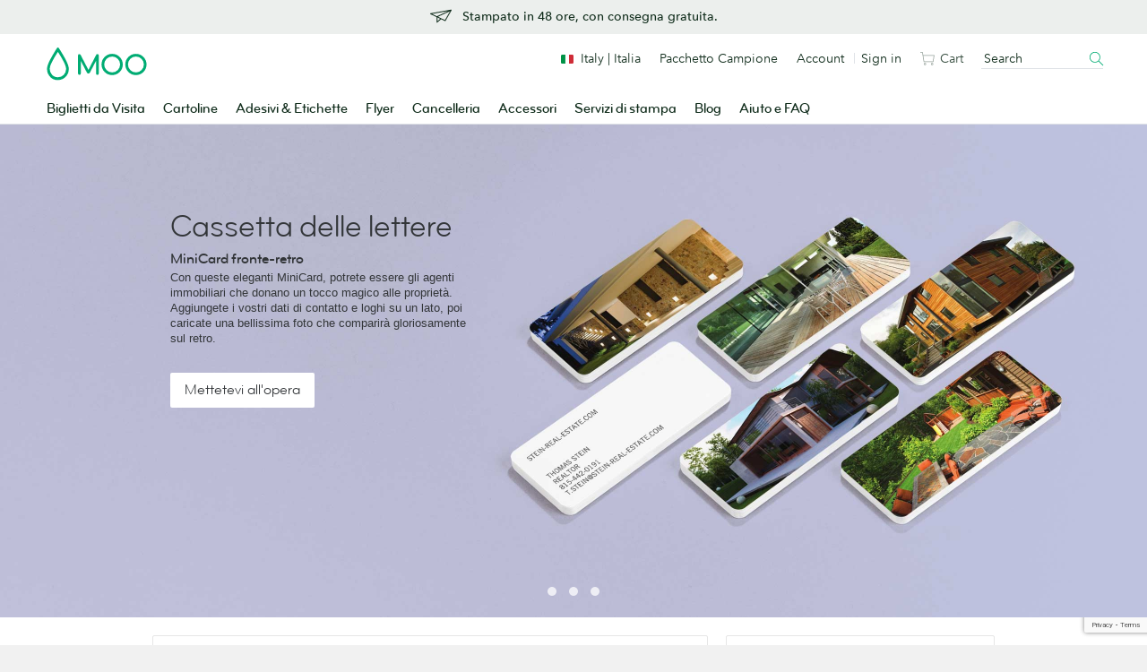

--- FILE ---
content_type: text/html; charset=UTF-8
request_url: https://www.moo.com/it/design-templates/minicards/pack/letterbox.html
body_size: 26827
content:
<!DOCTYPE html>
<!--[if IE 9]><html lang="it" prefix="og: http://ogp.me/ns# fb: http://ogp.me/ns/fb#" data-localised-base-path="/it" class="jsOff no-js ie ie9"><![endif]-->
<html lang="it" prefix="og: http://ogp.me/ns# fb: http://ogp.me/ns/fb#" data-localised-base-path="/it" class="jsOff no-js">

<head>
        <script type="text/javascript" crossorigin src="//consent.truste.com/notice?domain=moo.com&c=teconsent&gtm=1&text=true&language=it&js=nj&noticeType=bb&privacypolicylink=https%3A%2F%2Fwww.moo.com%2Fit%2Fabout%2Fprivacy-policy"></script>
    <meta http-equiv="content-type" content="text/html; charset=UTF-8" />

        

    
            
        <script type="text/javascript" src="/.resources/front-end-resources/js/header-footer.min.7f1a99eb75d93c4c1d79ae9b3f9f8b05.js" crossorigin></script>
        

    
                                                                                <title>
                                        Letterbox MiniCard
                         | MOO (Italia)</title>
        <link rel="shortcut icon" href="https://www.moo.com/bower_components/moo-toolkit/dist/images/favicon/favicon.ico?v=2">
<link rel="icon" sizes="16x16 32x32 64x64" href="https://www.moo.com/bower_components/moo-toolkit/dist/images/favicon/favicon.ico?v=2">
<link rel="icon" type="image/png" sizes="196x196" href="https://www.moo.com/bower_components/moo-toolkit/dist/images/favicon/favicon-196.png">
<link rel="icon" type="image/png" sizes="160x160" href="https://www.moo.com/bower_components/moo-toolkit/dist/images/favicon/favicon-160.png">
<link rel="icon" type="image/png" sizes="96x96" href="https://www.moo.com/bower_components/moo-toolkit/dist/images/favicon/favicon-96.png">
<link rel="icon" type="image/png" sizes="64x64" href="https://www.moo.com/bower_components/moo-toolkit/dist/images/favicon/favicon-64.png">
<link rel="icon" type="image/png" sizes="32x32" href="https://www.moo.com/bower_components/moo-toolkit/dist/images/favicon/favicon-32.png">
<link rel="icon" type="image/png" sizes="16x16" href="https://www.moo.com/bower_components/moo-toolkit/dist/images/favicon/favicon-16.png">

        
        <meta name="google-site-verification" content="3au6Jg3p0cP8lV_8XpC8EvGzEzTSX8IGcPNpC_Mqxoo" />
<meta name="verify-v1" content="rHN/ftbXbLODlRW95Vzch23cr6YPUxZx2n9zj7ITdZk=" />
<meta name="verify-v1" content="8dvZdutiVVtiQX2A7f6XuqmEkp4NApwmE5lIFK+F/gw=" />

<meta name="robots" content="NOINDEX, FOLLOW" />

        
                                                                                    
    

    

            <meta property="og:title" content="Letterbox" />
        <meta property="og:type" content="product" />
        <meta property="og:url" content="https://www.moo.com/design-templates/minicards/pack/letterbox.html" />
        <meta property="og:image" content="https://www.moo.com/dynamic/print_preview.php?constrained_pack_id=a2c170bf-proxy-7ed4-a4899055-fe10&amp;image_side_num=2&amp;size=158" />
        <meta property="og:site_name" content="MOO.com" />
        <meta property="og:description" content="Be the realtor or estate agent who gives your properties a touch of movie magic with an elegant MiniCard design. Simply add your details and editable logos in elegant style on one side, then upload a photo to appear in full widescreen glory on the reverse." />
        <meta property="fb:app_id" content="2308136191" />
    


    
                            
            
            

    <link rel="stylesheet" media="all" type="text/css" href="https://www.moo.com/.resources/front-end-resources/css/header-footer.min.55e7d6342683d8a17e7a42bc1b12e663.css" />
<link rel="stylesheet" media="all" type="text/css" href="https://www.moo.com/static-assets/site/da162f71cfb148f21911fc76bd85f91d772e39e1/css/master-1768582219/compiled/core.css" />
<link rel="stylesheet" media="all" type="text/css" href="https://www.moo.com/static-assets/site/da162f71cfb148f21911fc76bd85f91d772e39e1/css/master-1768582219/compiled/core-components.css" />
<link rel="stylesheet" media="all" type="text/css" href="https://www.moo.com/static-assets/site/da162f71cfb148f21911fc76bd85f91d772e39e1/css/master-1768582219/toolkit.css" />
<link rel="stylesheet" media="all" type="text/css" href="https://www.moo.com/static-assets/site/da162f71cfb148f21911fc76bd85f91d772e39e1/css/master-1768582219/toolkit-aliases.css" />
<!--[if IE 8]><link rel="stylesheet" media="all" type="text/css" href="https://www.moo.com/static-assets/site/da162f71cfb148f21911fc76bd85f91d772e39e1/css/master-1768582219/compiled/ie/ie8.css" /><![endif]-->
<!--[if IE 9]><link rel="stylesheet" media="all" type="text/css" href="https://www.moo.com/static-assets/site/da162f71cfb148f21911fc76bd85f91d772e39e1/css/master-1768582219/compiled/ie/ie9.css" /><![endif]-->
<!--[if lt IE 8]><link rel="stylesheet" media="all" type="text/css" href="https://www.moo.com/static-assets/site/da162f71cfb148f21911fc76bd85f91d772e39e1/css/master-1768582219/ie/font-face-fix.css" /><![endif]-->
<link rel="stylesheet" media="all" type="text/css" href="https://www.moo.com/static-assets/site/da162f71cfb148f21911fc76bd85f91d772e39e1/css/master-1768582219/compiled/pdp.css" />
<!--[if IE]><link rel="stylesheet" media="all" type="text/css" href="https://www.moo.com/static-assets/site/da162f71cfb148f21911fc76bd85f91d772e39e1/css/master-1768582219/design-templates/ie/pdp-ie.css" /><![endif]-->    
        








    

            <script type="text/javascript">
        window._gtmAdditionalParams = {};
        window.__MOO_CORE_TIMER = new Date();
        document.documentElement.className = document.documentElement.className.replace( /(^|\s)jsOff(\s|$)/ , ' jsOn ' );
    </script>

    <script src="/static-assets/site/da162f71cfb148f21911fc76bd85f91d772e39e1/libjs/tools/tools.min.js?q=ffd14e19e3dfc070fa8b429f94fb1c8a"></script>

        <script>
  var sentryStructuredData = {
    environment: 'production',
    release_key: 'ffd14e19e3dfc070fa8b429f94fb1c8a',
    transaction_id: 'ef8453ed-4588-0a700215-697186f8-8bbb',
    user_id_secure: '',
    user_signed_in: false,
    user_remembered: false,
    is_mobile: false,
    return_after_login: '/it/design-templates/minicards/pack/letterbox.html',
    canonical_uri: '',
    form_action: '/it/design-templates/minicards/pack/letterbox.html',
    cart_items_count: parseInt('') || '',
  }
</script>

        <script type="text/javascript" src="/it/javascript/strings.js"></script>
    <script type="text/javascript" src="https://www.moo.com/static-assets/site/da162f71cfb148f21911fc76bd85f91d772e39e1/javascript/compiled/jquery.js?q=ffd14e19e3dfc070fa8b429f94fb1c8a" crossorigin></script>
<!--[if lt IE 9]><script type="text/javascript" src="https://www.moo.com/static-assets/site/da162f71cfb148f21911fc76bd85f91d772e39e1/libjs/html5shiv.js?q=ffd14e19e3dfc070fa8b429f94fb1c8a" crossorigin></script><![endif]-->
<script type="text/javascript" src="https://www.moo.com/static-assets/site/da162f71cfb148f21911fc76bd85f91d772e39e1/libjs/require-config.js?q=ffd14e19e3dfc070fa8b429f94fb1c8a" crossorigin></script>
<script type="text/javascript" src="https://www.moo.com/static-assets/site/da162f71cfb148f21911fc76bd85f91d772e39e1/javascript/compiled/core.js?q=ffd14e19e3dfc070fa8b429f94fb1c8a" crossorigin></script>
<script type="text/javascript" src="https://www.moo.com/static-assets/site/da162f71cfb148f21911fc76bd85f91d772e39e1/javascript/compiled/signin.js?q=ffd14e19e3dfc070fa8b429f94fb1c8a" crossorigin></script>
<script type="text/javascript" src="https://www.moo.com/static-assets/site/da162f71cfb148f21911fc76bd85f91d772e39e1/javascript/compiled/pdp.js?q=ffd14e19e3dfc070fa8b429f94fb1c8a" crossorigin></script>     
        



    

            <script type="text/javascript">//<![CDATA[
    if(typeof(window['pageData']) == 'undefined'){
        var pageData = {};
    }
    pageData.wwwServer = 'https://www.moo.com/it';
    pageData.secureServer = 'https://www.moo.com/it';
    pageData.mooUserSignedIn = '';
    pageData.userCurrencyCode = 'EUR';
    pageData.websiteName = 'MOO_UK';
    pageData.curLanguage = 'it';

            pageData.currentPageUrl = 'https://www.moo.com/it/design-templates/minicards/pack/letterbox.html';
                pageData.currentPageHash = 'e86323a6e4b6d8a96ee65242dc052eff';
                pageData.transactionId = 'ef8453ed-4588-0a700215-697186f8-8bbb';
        //]]></script>
    <script type="text/javascript">//<![CDATA[
if(typeof(window['pageData']) == 'undefined'){
    var pageData = {};
}

if (!pageData.signin) {
    pageData.signin = {};
}
pageData.signin.hideSocialLinks   = '';
pageData.signin.hideStoreSwitcher = '';
pageData.signin.hideReferAFriend = '';
pageData.signin.hideAccountLink = '';
//]]></script>    

        

    <script src="https://www.google.com/recaptcha/api.js?render=6LfSstIrAAAAAMq8x-No4cqXIrSC5dqSGKoZOExR"></script>

</head>

<body id="htmlBody" class="">
        <div id="consent_blackbar"></div>

        <!-- Google Tag Manager -->
<noscript>
        <iframe src="https://www.googletagmanager.com/ns.html?id=GTM-TKGG2R" height="0" width="0" style="display:none;visibility:hidden"></iframe>
</noscript>

<script type="text/javascript">
    var _gtmAdditionalParams = _gtmAdditionalParams || {},
        gtmAccountId = 'GTM-TKGG2R',
        dataLayer = [],
        cartLayer;
    require(['jquery'], (function ($) {
                _gtmAdditionalParams.core = {
            title: document.getElementsByTagName("title")[0].innerHTML,
            website: "MOO_UK",
            websiteId: "1",
            language: "it",
            isMobile: false,
            source: "site"
        }
        dataLayer.push({data: _gtmAdditionalParams});

                $.mooAjax({
            url: "/ajaxrequests/get_gtm_data.php",
            type: 'GET',
            dataType: 'json',
            
            success: function (result) {
                dataLayer.push({
                    "data" : result,
                    "event" : "wait_for_data"
                });                [].forEach(function (event) {
                    dataLayer.push({ ecommerce: null });
                    dataLayer.push(event);
                });
                            }
            
        });

    }));

    (function(w,d,s,l,i){
        w[l]=w[l]||[];w[l].push({
            'gtm.start': new Date().getTime(),
            event:'gtm.js'
        });
        var f=d.getElementsByTagName(s)[0],
            j=d.createElement(s),
            dl=l!='dataLayer'?'&l='+l:'';

        j.async=true;
        j.src='//sgtm.moo.com/gtm.js?id='+i+dl;f.parentNode.insertBefore(j,f);
    })(window,document,'script','dataLayer',gtmAccountId);
</script>
<!-- End Google Tag Manager -->

        
        <fieldset id="mooFormToken" class="hide">
    <input type="hidden" name="formToken" value=""/>
</fieldset>
    

    
    
                    
            
    <div class="fnx-site">
        <section
            class="band u-paddingTop-xxxs u-paddingBottom-xxs u-backgroundColor-neutralTint"
            data-enabled="true"
data-module-location="header"
data-module-name="dynamic-banner"

        >

<div
    class="wrapper u-textAlign-center u-lineHeight-0"
data-component-name="dynamic-banner-block"

>
<a
href="/it/about/free-delivery-EU"
class="js-ga4-click-track"
>
<div class="media media--small u-display-inlineBlock">
<div class="media__img u-lineHeight-0">
<svg viewBox="0 0 48 48" class="svg-icon -medium u-color-text" role="presentation" aria-hidden="true" data-icon-id="ui--paper-plane"><path d="M47.816 9.877a1 1 0 0 0-.992-.408l-46 8.138A1 1 0 0 0 .571 19.5l13.737 6.564V37.55a1 1 0 0 0 1.651.76l8.584-7.357 8.569 4.095a.989.989 0 0 0 .431.1 1 1 0 0 0 .871-.506l13.455-23.693a1 1 0 0 0-.053-1.072zm-7.258 2.733l-25.4 11.635-10.9-5.211zM16.306 35.37v-8.355l6.256 2.99zm16.824-2.534l-15.625-7.467 26.857-12.3z"/></svg> </div>
<div class="media__body u-textAlign-left" style="padding-top: 2px">
<p class="p__small u-margin-0 u-fontFamily-secondaryMedium u-fontSize-s u-color-text">Stampato in 48 ore, con consegna gratuita.</p>
</div>
</div>
</a></div>
        </section>
    </div>

<div
    id="fnx-header" class="fnx-site header__band-wrap"
    data-is-public-instance = "true"
>
    <div
        class="band header__band u-padding-0"
        role="banner"
data-module-location="header"
data-module-name="header"

    >
        <div
            class="overlay-screen js-nav__overlay-screen"
data-component-name="nav-overlay-screen"

        ></div>
        <div class="wrapper header__wrapper u-position-relative">
            <div class="nav-main__dropdown-background js-nav__dropdown-bg"></div>
            <header class="header js-header" data-qa-name="header">
<a
href="/it/"
class="u-color-moogreen js-ga4-click-track"
data-component-name="moo-logo-home-link"
>
<div
class="header__logo"
>
<svg viewBox="0 0 120 42" class="svg-icon u-fill" role="presentation" aria-hidden="true" data-icon-id="logo--moo"><path d="M50 27.45l9.2-17.8a1.62 1.62 0 0 1 1.6-1.1 1.52 1.52 0 0 1 1.6 1.6v21.5a1.6 1.6 0 0 1-1.6 1.7 1.63 1.63 0 0 1-1.7-1.7v-15l-7.3 14a2.14 2.14 0 0 1-1.8 1.1 2 2 0 0 1-1.8-1.1l-7.3-14v15a1.63 1.63 0 0 1-1.7 1.7 1.6 1.6 0 0 1-1.6-1.7v-21.4a1.47 1.47 0 0 1 1.6-1.6 1.71 1.71 0 0 1 1.6 1.1zm28.4 3a9.5 9.5 0 1 1 9.5-9.5 9.5 9.5 0 0 1-9.5 9.5m12.7-9.5a12.7 12.7 0 1 0-12.7 12.7 12.72 12.72 0 0 0 12.7-12.7m15.7 9.5a9.5 9.5 0 1 1 9.5-9.5 9.5 9.5 0 0 1-9.5 9.5m12.7-9.5a12.7 12.7 0 1 0-12.7 12.7 12.72 12.72 0 0 0 12.7-12.7m-106 15.3a9.7 9.7 0 0 0 9.8-9.8 13.55 13.55 0 0 0-.2-2c-.4-2.2-2.1-6-5-11.1-2.2-3.9-4.1-6.7-4.1-6.7l-.5-.7-.4.6s-1.9 2.9-4.1 6.7c-3 5.1-4.7 8.9-5 11.1a13.55 13.55 0 0 0-.2 2 10.06 10.06 0 0 0 2 6 9.34 9.34 0 0 0 7.7 3.9m0 3.4a12.69 12.69 0 0 1-10.3-5.1 12.6 12.6 0 0 1-2.7-7.9A10.9 10.9 0 0 1 .8 24c.5-2.9 2.6-7.6 6.4-14.1 2.8-4.8 5.1-8.4 5.2-8.4.2-.4.5-.9 1.1-.9s.9.5 1.2.9c0 0 2.4 3.6 5.2 8.4 3.8 6.5 5.9 11.2 6.4 14.1a10.9 10.9 0 0 1 .3 2.6 12.6 12.6 0 0 1-2.7 7.9 13.47 13.47 0 0 1-10.4 5.1"/></svg> <span class="u-visually-hidden">MOO</span>
</div>
</a>                <div
                    class="header__nav-toggle -open js-nav-toggle"
data-component-name="open-menu-icon"

                >
                    <button type="button">
<svg viewBox="0 0 48 48" class="svg-icon -medium" role="presentation" aria-hidden="true" data-icon-id="ui--menu-xbold"><path d="M4.052 22.052h39.95v3.896H4.052zm0-12h39.95v3.896H4.052zm0 24h39.95v3.896H4.052z"/></svg>                    </button>
                </div>
                <div class="nav-main js-nav">

<div class="nav-main__scroll-wrap js-nav__scroll-wrap">
    <nav
        class="nav-main__nav js-nav-main-nav"
data-component-name="header-navigation-level-1"

    >
        <ul class="nav-main__list -l1">
            <span class="nav-main__items-wrap">
                        <li class="nav-main__item -l1 js-nav__item--l1">
                                <a href="/it/business-cards"
                                    class="nav-main__link -l1 js-nav__link--l1
                                         is-parent"
                                >
                                Biglietti da Visita
<div class="nav-chevron">
    <div class="icon__morph -chevron-down">
        <div class="icon__morph-block -m1"></div>
        <div class="icon__morph-block -m2"></div>
        <div class="icon__morph-block -m3"></div>
    </div>
</div>
                                <div class="animated-underline__wrap"></div>
                                </a>
                                <ul
                                    class="nav-main__list -l2 js-nav__list--l2"
data-component-name="header-navigation-level-2"

                                >
                                        <div class="u-float-right u-1/2 u-display-none@until-large u-padding-horizontal-m u-paddingTop-xs">
                                            <div class="layout layout--row-spacing u-display-flex">
                                                    <div class="layout__item u-display-flex u-1/2">

<div class="tile -borderless"

    data-qa-name="tile-nav-slot">
    <div class="tile__body" data-qa-name="body">
        <div class="tile__media-wrap">
            <div class="tile__ratio-box u-ratio-2:1">
                <div class="tile__ratio-box-inner -nav-slot">
<a
href="/it/business-cards/original"
class="tile__image-link js-tile-image-link js-ga4-click-track"
data-component-text=""
>
<figure class="tile__figure u-margin-0">
<picture>
<source
media="only screen and (max-width: 64em)"
srcset="[data-uri]">
<img
src="/dam/jcr:3c2f9b55-5793-4545-9074-f6bfd407f9e4/0702WF-TR-752x376-Original-Business-Cards.jpg"
srcset="/dam/jcr:3c2f9b55-5793-4545-9074-f6bfd407f9e4/0702WF-TR-752x376-Original-Business-Cards.jpg, /dam/jcr:3c2f9b55-5793-4545-9074-f6bfd407f9e4/0702WF-TR-752x376-Original-Business-Cards.jpg 2x" alt="Biglietti da Visita Classic"
title="Biglietti da Visita Classic"
class="tile__image"
data-qa-name="image"
loading="lazy"
>
</picture>
<figcaption class="u-visually-hidden">
Biglietti da Visita Classic
</figcaption>
</figure>
</a>                </div>
            </div>
        </div>
        <div class="tile__text-wrap" data-qa-name="text-wrap">
    <div
        class="tile__text-wrap-inner"
         data-qa-name="text-wrap-inner"
    >
                <div class="h__block u-marginBottom-xxxs">
        <div class="h__block"data-qa-name="heading">Biglietti da Visita Classic</div>
                </div>
        <div class="list-default__parent u-last-child-margin-bottom-0">
                <p>Grazie al cartoncino pi&ugrave; spesso della media, i Biglietti da visita Classic creano un nuovo standard per i &quot;classici&quot; biglietti.</p>

        </div>
    </div>
        </div>
    </div>
<a
href="/it/business-cards/original"
class="js-ga4-click-track"
data-qa-name="footer-link"
>
<div
class="tile__footer cta-link__wrap"
data-qa-name="footer"
>
<div
class="cta-link -has-chevron"
>
<span class="cta-link__text">
<span>Acquista Biglietti da Visita Classic</span>&nbsp;<svg viewBox="0 0 48 48" class="svg-icon cta-link__chevron" role="presentation" aria-hidden="true" data-icon-id="ui--chevron-right-xxbold"><path d="M14.663 13.813l10.186 10.186-10.186 10.175 4.24 4.244 14.434-14.417L18.905 9.57l-4.242 4.243z"/></svg>
</span>
</div> </div>
</a></div>
                                                    </div>
                                                    <div class="layout__item u-display-flex u-1/2">

<div class="tile -borderless"

    data-qa-name="tile-nav-slot">
    <div class="tile__body" data-qa-name="body">
        <div class="tile__media-wrap">
            <div class="tile__ratio-box u-ratio-2:1">
                <div class="tile__ratio-box-inner -nav-slot">
<a
href="/it/about/fsc"
class="tile__image-link js-tile-image-link js-ga4-click-track"
data-component-text=""
>
<figure class="tile__figure u-margin-0">
<picture>
<source
media="only screen and (max-width: 64em)"
srcset="[data-uri]">
<img
src="/dam/jcr:729a2cec-3d34-42c2-96d1-68954ca2357f/0936WF-RM-2-752x376.jpg"
srcset="/dam/jcr:729a2cec-3d34-42c2-96d1-68954ca2357f/0936WF-RM-2-752x376.jpg, /dam/jcr:729a2cec-3d34-42c2-96d1-68954ca2357f/0936WF-RM-2-752x376.jpg 2x" alt="Scegli tra una vasta gamma di prodotti certificati FSC®"
title="Scegli tra una vasta gamma di prodotti certificati FSC®"
class="tile__image"
data-qa-name="image"
loading="lazy"
>
</picture>
<figcaption class="u-visually-hidden">
Scegli tra una vasta gamma di prodotti certificati FSC®
</figcaption>
</figure>
</a>                </div>
            </div>
        </div>
        <div class="tile__text-wrap" data-qa-name="text-wrap">
    <div
        class="tile__text-wrap-inner"
         data-qa-name="text-wrap-inner"
    >
                <div class="h__block u-marginBottom-xxxs">
            <div class="media-flex media-flex--small media-flex--rev">
                <div class="media-flex__body">
                    <div class="h__block"data-qa-name="heading">Scegli tra una vasta gamma di prodotti certificati FSC®</div>
                </div>
                <div class="media-flex__img u-lineHeight-0">
<div        class="pill u-backgroundColor-recommended -small"
        
    >
          
</div>                </div>
            </div>
                </div>
        <div class="list-default__parent u-last-child-margin-bottom-0">
                <p>Dai vita al tuo marchio con biglietti da visita, cartoline, volantini e brochure certificati FSC&reg;</p>

        </div>
    </div>
        </div>
    </div>
<a
href="/it/about/fsc"
class="js-ga4-click-track"
data-qa-name="footer-link"
>
<div
class="tile__footer cta-link__wrap"
data-qa-name="footer"
>
<div
class="cta-link -has-chevron"
>
<span class="cta-link__text">
<span>Scopri la gamma</span>&nbsp;<svg viewBox="0 0 48 48" class="svg-icon cta-link__chevron" role="presentation" aria-hidden="true" data-icon-id="ui--chevron-right-xxbold"><path d="M14.663 13.813l10.186 10.186-10.186 10.175 4.24 4.244 14.434-14.417L18.905 9.57l-4.242 4.243z"/></svg>
</span>
</div> </div>
</a></div>
                                                    </div>
                                            </div>
                                        </div>
<li class="nav-main__item -l2 -divider js-nav__item--l2"                                            >
                                                <a href="/it/business-cards" class="nav-main__link -l2
                                                    
                                                    js-nav__link--l2"
                                                >
                                                Tutti i biglietti da visita
                                                </a>
                                        </li>
<li class="nav-main__item -l2 js-nav__item--l2"                                            >
                                                <a href="/it/business-cards/original" class="nav-main__link -l2
                                                    
                                                    js-nav__link--l2"
                                                >
                                                Biglietti da Visita Classic
                                                </a>
                                        </li>
<li class="nav-main__item -l2 js-nav__item--l2"                                            >
                                                <a href="/it/business-cards/super" class="nav-main__link -l2
                                                    
                                                    js-nav__link--l2"
                                                >
                                                Biglietti da Visita Super
                                                </a>
                                        </li>
<li class="nav-main__item -l2 js-nav__item--l2"                                            >
                                                <a href="/it/business-cards/luxe" class="nav-main__link -l2
                                                    
                                                    js-nav__link--l2"
                                                >
                                                Biglietti da Visita Luxe
                                                </a>
                                        </li>
<li class="nav-main__item -l2 -divider js-nav__item--l2"                                            >
                                                <a href="/it/business-cards/cotton" class="nav-main__link -l2
                                                    
                                                    js-nav__link--l2"
                                                >
                                                Biglietti da Visita Cotton
                                                </a>
                                        </li>
<li class="nav-main__item -l2 -divider js-nav__item--l2"                                            >
                                                <a href="/it/business-cards/finishes" class="nav-main__link -l2
                                                     is-parent
                                                    js-nav__link--l2"
                                                >
                                                Finitura speciale
<div class="nav-chevron">
    <div class="icon__morph -chevron-down">
        <div class="icon__morph-block -m1"></div>
        <div class="icon__morph-block -m2"></div>
        <div class="icon__morph-block -m3"></div>
    </div>
</div>
                                                </a>
                                                <ul
                                                    class="nav-main__list -l3 js-nav__list--l3 js-to-show"
data-component-name="header-navigation-level-3"

                                                >
<li class="nav-main__item -l3                                                         ">
                                                                <a
                                                                    href="/it/business-cards/finishes/gold-foil-business-cards"
                                                                    class="nav-main__link -l3 js-nav__link--l3"
                                                                >
        <div data-qa-name="heading">Biglietti da Visita con Stampa a caldo Oro</div>
                                                                </a>
                                                        </li>
<li class="nav-main__item -l3                                                         ">
                                                                <a
                                                                    href="/it/business-cards/finishes/silver-foil-business-cards"
                                                                    class="nav-main__link -l3 js-nav__link--l3"
                                                                >
        <div data-qa-name="heading">Biglietti da Visita con Stampa a caldo Argento</div>
                                                                </a>
                                                        </li>
<li class="nav-main__item -l3                                                         ">
                                                                <a
                                                                    href="/it/business-cards/finishes/spot-gloss-business-cards"
                                                                    class="nav-main__link -l3 js-nav__link--l3"
                                                                >
        <div data-qa-name="heading">Biglietti da Visita con Dettagli lucidi</div>
                                                                </a>
                                                        </li>
<li class="nav-main__item -l3                                                         ">
                                                                <a
                                                                    href="/it/business-cards/finishes/raised-spot-gloss-business-cards"
                                                                    class="nav-main__link -l3 js-nav__link--l3"
                                                                >
        <div data-qa-name="heading">Biglietti da Visita con Dettagli lucidi in rilievo</div>
                                                                </a>
                                                        </li>
<li class="nav-main__item -l3                                                         ">
                                                                <a
                                                                    href="/it/business-cards/letterpress"
                                                                    class="nav-main__link -l3 js-nav__link--l3"
                                                                >
        <div data-qa-name="heading">Biglietti da visita stampati</div>
                                                                </a>
                                                        </li>
                                                </ul>
                                        </li>
<li class="nav-main__item -l2 js-nav__item--l2"                                            >
                                                <a href="/it/business-cards/moo-size" class="nav-main__link -l2
                                                    
                                                    js-nav__link--l2"
                                                >
                                                Biglietti da Visita Formato MOO
                                                </a>
                                        </li>
<li class="nav-main__item -l2 js-nav__item--l2"                                            >
                                                <a href="/it/business-cards/square" class="nav-main__link -l2
                                                    
                                                    js-nav__link--l2"
                                                >
                                                Biglietti da Visita Quadrati
                                                </a>
                                        </li>
<li class="nav-main__item -l2 -divider js-nav__item--l2"                                            >
                                                <a href="/it/business-cards/minicards" class="nav-main__link -l2
                                                    
                                                    js-nav__link--l2"
                                                >
                                                MiniCard
                                                </a>
                                        </li>
<li class="nav-main__item -l2 js-nav__item--l2"                                            >
                                                <a href="/it/business-cards/qr-code" class="nav-main__link -l2
                                                    
                                                    js-nav__link--l2"
                                                >
                                                Biglietti da visita QR Code
                                                </a>
                                        </li>
<li class="nav-main__item -l2 js-nav__item--l2"                                            >
                                                <a href="/it/luxe-products" class="nav-main__link -l2
                                                     is-parent
                                                    js-nav__link--l2"
                                                >
                                                Luxe di MOO
<div class="nav-chevron">
    <div class="icon__morph -chevron-down">
        <div class="icon__morph-block -m1"></div>
        <div class="icon__morph-block -m2"></div>
        <div class="icon__morph-block -m3"></div>
    </div>
</div>
                                                </a>
                                                <ul
                                                    class="nav-main__list -l3 js-nav__list--l3 js-to-show"
data-component-name="header-navigation-level-3"

                                                >
<li class="nav-main__item -l3 -divider u-display-none@nav-desktop-view                                                         ">
                                                                <a
                                                                    href="/it/luxe-products"
                                                                    class="nav-main__link -l3 js-nav__link--l3"
                                                                >
        <div data-qa-name="heading">Tutto Luxe di MOO</div>
                                                                </a>
                                                        </li>
<li class="nav-main__item -l3                                                         ">
                                                                <a
                                                                    href="/it/business-cards/luxe"
                                                                    class="nav-main__link -l3 js-nav__link--l3"
                                                                >
        <div data-qa-name="heading">Biglietti da Visita Luxe</div>
                                                                </a>
                                                        </li>
<li class="nav-main__item -l3                                                         ">
                                                                <a
                                                                    href="/it/business-cards/square"
                                                                    class="nav-main__link -l3 js-nav__link--l3"
                                                                >
        <div data-qa-name="heading">Biglietti da Visita Quadrati Luxe</div>
                                                                </a>
                                                        </li>
<li class="nav-main__item -l3                                                         ">
                                                                <a
                                                                    href="/it/business-cards/minicards"
                                                                    class="nav-main__link -l3 js-nav__link--l3"
                                                                >
        <div data-qa-name="heading">MiniCard Luxe</div>
                                                                </a>
                                                        </li>
                                                </ul>
                                        </li>
<li class="nav-main__item -l2 js-nav__item--l2"                                            >
                                                <a href="/it/accessories/business-card-holders" class="nav-main__link -l2
                                                    
                                                    js-nav__link--l2"
                                                >
                                                Contenitori per Biglietti da visita
                                                </a>
                                        </li>
<li class="nav-main__item -l2 -divider js-nav__item--l2"                                            >
                                                <a href="/it/sample-packs/free-sample-business-cards" class="nav-main__link -l2
                                                    
                                                    js-nav__link--l2"
                                                >
                                                Pacchetto campioni con Biglietti da visita
                                                </a>
                                        </li>
<li class="nav-main__item -l2 js-nav__item--l2"                                            >
                                                <a href="https://www.moo.com/it/design-templates/business-cards/?finishingOption=square_corners&laminate=mattelam&origPaperType=classic&paperType=classic&productType=businesscard" class="nav-main__link -l2
                                                    
                                                    js-nav__link--l2"
                                                >
                                                Mettiti all'opera
                                                </a>
                                        </li>
                                </ul>
                        </li>
                        <li class="nav-main__item -l1 js-nav__item--l1">
                                <a href="/it/postcards"
                                    class="nav-main__link -l1 js-nav__link--l1
                                         is-parent"
                                >
                                Cartoline
<div class="nav-chevron">
    <div class="icon__morph -chevron-down">
        <div class="icon__morph-block -m1"></div>
        <div class="icon__morph-block -m2"></div>
        <div class="icon__morph-block -m3"></div>
    </div>
</div>
                                <div class="animated-underline__wrap"></div>
                                </a>
                                <ul
                                    class="nav-main__list -l2 js-nav__list--l2"
data-component-name="header-navigation-level-2"

                                >
                                        <div class="u-float-right u-1/2 u-display-none@until-large u-padding-horizontal-m u-paddingTop-xs">
                                            <div class="layout layout--row-spacing u-display-flex">
                                                    <div class="layout__item u-display-flex u-1/2">

<div class="tile -borderless"

    data-qa-name="tile-nav-slot">
    <div class="tile__body" data-qa-name="body">
        <div class="tile__media-wrap">
            <div class="tile__ratio-box u-ratio-2:1">
                <div class="tile__ratio-box-inner -nav-slot">
<a
href="/it/postcards/original"
class="tile__image-link js-tile-image-link js-ga4-click-track"
data-component-text=""
>
<figure class="tile__figure u-margin-0">
<picture>
<source
media="only screen and (max-width: 64em)"
srcset="[data-uri]">
<img
src="/dam/jcr:593a0954-955e-4f74-b854-7508308985e1/0702WF-TR-752x376-Original-Postcards.jpg"
srcset="/dam/jcr:593a0954-955e-4f74-b854-7508308985e1/0702WF-TR-752x376-Original-Postcards.jpg, /dam/jcr:593a0954-955e-4f74-b854-7508308985e1/0702WF-TR-752x376-Original-Postcards.jpg 2x" alt="Cartoline Classic"
title="Cartoline Classic"
class="tile__image"
data-qa-name="image"
loading="lazy"
>
</picture>
<figcaption class="u-visually-hidden">
Cartoline Classic
</figcaption>
</figure>
</a>                </div>
            </div>
        </div>
        <div class="tile__text-wrap" data-qa-name="text-wrap">
    <div
        class="tile__text-wrap-inner"
         data-qa-name="text-wrap-inner"
    >
                <div class="h__block u-marginBottom-xxxs">
        <div class="h__block"data-qa-name="heading">Cartoline Classic</div>
                </div>
        <div class="list-default__parent u-last-child-margin-bottom-0">
                <p>Qualit&agrave; e convenienza: il nostro cartoncino di fascia entry-level si fa sempre notare, con la finitura opaca o lucida.</p>

        </div>
    </div>
        </div>
    </div>
<a
href="/it/postcards/original"
class="js-ga4-click-track"
data-qa-name="footer-link"
>
<div
class="tile__footer cta-link__wrap"
data-qa-name="footer"
>
<div
class="cta-link -has-chevron"
>
<span class="cta-link__text">
<span>Acquista Cartoline Classic</span>&nbsp;<svg viewBox="0 0 48 48" class="svg-icon cta-link__chevron" role="presentation" aria-hidden="true" data-icon-id="ui--chevron-right-xxbold"><path d="M14.663 13.813l10.186 10.186-10.186 10.175 4.24 4.244 14.434-14.417L18.905 9.57l-4.242 4.243z"/></svg>
</span>
</div> </div>
</a></div>
                                                    </div>
                                                    <div class="layout__item u-display-flex u-1/2">

<div class="tile -borderless"

    data-qa-name="tile-nav-slot">
    <div class="tile__body" data-qa-name="body">
        <div class="tile__media-wrap">
            <div class="tile__ratio-box u-ratio-2:1">
                <div class="tile__ratio-box-inner -nav-slot">
<a
href="/it/postcards/gold-and-silver-foil"
class="tile__image-link js-tile-image-link js-ga4-click-track"
data-component-text=""
>
<figure class="tile__figure u-margin-0">
<picture>
<source
media="only screen and (max-width: 64em)"
srcset="[data-uri]">
<img
src="/dam/jcr:bcc23bb2-08fa-4cc2-85bd-95d64fd5fbdd/0702WF-TR-752x376-Foil-Postcards.jpg"
srcset="/dam/jcr:bcc23bb2-08fa-4cc2-85bd-95d64fd5fbdd/0702WF-TR-752x376-Foil-Postcards.jpg, /dam/jcr:bcc23bb2-08fa-4cc2-85bd-95d64fd5fbdd/0702WF-TR-752x376-Foil-Postcards.jpg 2x" alt="Fai brillare le tue Cartoline"
title="Fai brillare le tue Cartoline"
class="tile__image"
data-qa-name="image"
loading="lazy"
>
</picture>
<figcaption class="u-visually-hidden">
Fai brillare le tue Cartoline
</figcaption>
</figure>
</a>                </div>
            </div>
        </div>
        <div class="tile__text-wrap" data-qa-name="text-wrap">
    <div
        class="tile__text-wrap-inner"
         data-qa-name="text-wrap-inner"
    >
                <div class="h__block u-marginBottom-xxxs">
        <div class="h__block"data-qa-name="heading">Fai brillare le tue Cartoline</div>
                </div>
        <div class="list-default__parent u-last-child-margin-bottom-0">
                <p>Scegli la Stampa a caldo Oro o Argento e dona alle tue cartoline un dettaglio tattile che non passa inosservato. Provala sulle scritte, sulle immagini, sul tuo logo... Insomma, dove vuoi!</p>

        </div>
    </div>
        </div>
    </div>
<a
href="/it/postcards/gold-and-silver-foil"
class="js-ga4-click-track"
data-qa-name="footer-link"
>
<div
class="tile__footer cta-link__wrap"
data-qa-name="footer"
>
<div
class="cta-link -has-chevron"
>
<span class="cta-link__text">
<span>Acquista le Cartoline con Stampa a caldo</span>&nbsp;<svg viewBox="0 0 48 48" class="svg-icon cta-link__chevron" role="presentation" aria-hidden="true" data-icon-id="ui--chevron-right-xxbold"><path d="M14.663 13.813l10.186 10.186-10.186 10.175 4.24 4.244 14.434-14.417L18.905 9.57l-4.242 4.243z"/></svg>
</span>
</div> </div>
</a></div>
                                                    </div>
                                            </div>
                                        </div>
<li class="nav-main__item -l2 -divider js-nav__item--l2"                                            >
                                                <a href="/it/postcards" class="nav-main__link -l2
                                                    
                                                    js-nav__link--l2"
                                                >
                                                Tutte le cartoline
                                                </a>
                                        </li>
<li class="nav-main__item -l2 js-nav__item--l2"                                            >
                                                <a href="/it/postcards/a6" class="nav-main__link -l2
                                                    
                                                    js-nav__link--l2"
                                                >
                                                Cartoline Piccole (A6)
                                                </a>
                                        </li>
<li class="nav-main__item -l2 js-nav__item--l2"                                            >
                                                <a href="/it/postcards/square" class="nav-main__link -l2
                                                    
                                                    js-nav__link--l2"
                                                >
                                                Cartoline Quadrate
                                                </a>
                                        </li>
<li class="nav-main__item -l2 js-nav__item--l2"                                            >
                                                <a href="/it/postcards/dl" class="nav-main__link -l2
                                                    
                                                    js-nav__link--l2"
                                                >
                                                Cartoline DL
                                                </a>
                                        </li>
<li class="nav-main__item -l2 js-nav__item--l2"                                            >
                                                <a href="/it/postcards/medium" class="nav-main__link -l2
                                                    
                                                    js-nav__link--l2"
                                                >
                                                Cartoline Medie
                                                </a>
                                        </li>
<li class="nav-main__item -l2 -divider js-nav__item--l2"                                            >
                                                <a href="/it/postcards/a5" class="nav-main__link -l2
                                                    
                                                    js-nav__link--l2"
                                                >
                                                Cartoline A5
                                                </a>
                                        </li>
<li class="nav-main__item -l2 js-nav__item--l2"                                            >
                                                <a href="/it/postcards/original" class="nav-main__link -l2
                                                    
                                                    js-nav__link--l2"
                                                >
                                                Cartoline Classic
                                                </a>
                                        </li>
<li class="nav-main__item -l2 js-nav__item--l2"                                            >
                                                <a href="/it/postcards/super" class="nav-main__link -l2
                                                    
                                                    js-nav__link--l2"
                                                >
                                                Cartoline Super
                                                </a>
                                        </li>
<li class="nav-main__item -l2 js-nav__item--l2"                                            >
                                                <a href="/it/postcards/luxe" class="nav-main__link -l2
                                                    
                                                    js-nav__link--l2"
                                                >
                                                Cartoline Luxe
                                                </a>
                                        </li>
<li class="nav-main__item -l2 -divider js-nav__item--l2"                                            >
                                                <a href="/it/postcards/gold-and-silver-foil" class="nav-main__link -l2
                                                    
                                                    js-nav__link--l2"
                                                >
                                                Cartoline con Stampa a caldo Oro e Argento
                                                </a>
                                        </li>
<li class="nav-main__item -l2 -divider js-nav__item--l2"                                            >
                                                <a href="/it/cards" class="nav-main__link -l2
                                                     is-parent
                                                    js-nav__link--l2"
                                                >
                                                Biglietti personalizzati
<div class="nav-chevron">
    <div class="icon__morph -chevron-down">
        <div class="icon__morph-block -m1"></div>
        <div class="icon__morph-block -m2"></div>
        <div class="icon__morph-block -m3"></div>
    </div>
</div>
                                                </a>
                                                <ul
                                                    class="nav-main__list -l3 js-nav__list--l3 js-to-show"
data-component-name="header-navigation-level-3"

                                                >
<li class="nav-main__item -l3 -divider u-display-none@nav-desktop-view                                                         ">
                                                                <a
                                                                    href="/it/cards"
                                                                    class="nav-main__link -l3 js-nav__link--l3"
                                                                >
        <div data-qa-name="heading">Tutti i Biglietti Personalizzati</div>
                                                                </a>
                                                        </li>
<li class="nav-main__item -l3                                                         ">
                                                                <a
                                                                    href="/it/invitations"
                                                                    class="nav-main__link -l3 js-nav__link--l3"
                                                                >
        <div data-qa-name="heading">Inviti</div>
                                                                </a>
                                                        </li>
<li class="nav-main__item -l3                                                         ">
                                                                <a
                                                                    href="/it/cards/save-the-date-cards"
                                                                    class="nav-main__link -l3 js-nav__link--l3"
                                                                >
        <div data-qa-name="heading">Biglietti di preinvito</div>
                                                                </a>
                                                        </li>
<li class="nav-main__item -l3                                                         ">
                                                                <a
                                                                    href="/it/cards/thank-you-cards"
                                                                    class="nav-main__link -l3 js-nav__link--l3"
                                                                >
        <div data-qa-name="heading">Biglietti di ringraziamento</div>
                                                                </a>
                                                        </li>
<li class="nav-main__item -l3                                                         ">
                                                                <a
                                                                    href="/it/cards/change-the-date"
                                                                    class="nav-main__link -l3 js-nav__link--l3"
                                                                >
        <div data-qa-name="heading">Biglietti cambio data</div>
                                                                </a>
                                                        </li>
<li class="nav-main__item -l3                                                         ">
                                                                <a
                                                                    href="/it/cards/gift-certificates"
                                                                    class="nav-main__link -l3 js-nav__link--l3"
                                                                >
        <div data-qa-name="heading">Buoni regalo</div>
                                                                </a>
                                                        </li>
<li class="nav-main__item -l3                                                         ">
                                                                <a
                                                                    href="/it/cards/change-of-address-cards"
                                                                    class="nav-main__link -l3 js-nav__link--l3"
                                                                >
        <div data-qa-name="heading">Biglietti per cambio indirizzo</div>
                                                                </a>
                                                        </li>
                                                </ul>
                                        </li>
<li class="nav-main__item -l2 -divider js-nav__item--l2"                                            >
                                                <a href="/it/sample-packs/all-products-sample-pack" class="nav-main__link -l2
                                                    
                                                    js-nav__link--l2"
                                                >
                                                Pacchetto campione di prodotti stampati
                                                </a>
                                        </li>
<li class="nav-main__item -l2 js-nav__item--l2"                                            >
                                                <a href="https://www.moo.com/it/design-templates/postcards/?finishingOption=square_corners&laminate=mattelam&origPaperType=classic&paperType=classic&productType=postcard" class="nav-main__link -l2
                                                    
                                                    js-nav__link--l2"
                                                >
                                                Mettiti all'opera
                                                </a>
                                        </li>
                                </ul>
                        </li>
                        <li class="nav-main__item -l1 js-nav__item--l1">
                                <a href="/it/stickers"
                                    class="nav-main__link -l1 js-nav__link--l1
                                         is-parent"
                                >
                                Adesivi & Etichette
<div class="nav-chevron">
    <div class="icon__morph -chevron-down">
        <div class="icon__morph-block -m1"></div>
        <div class="icon__morph-block -m2"></div>
        <div class="icon__morph-block -m3"></div>
    </div>
</div>
                                <div class="animated-underline__wrap"></div>
                                </a>
                                <ul
                                    class="nav-main__list -l2 js-nav__list--l2"
data-component-name="header-navigation-level-2"

                                >
                                        <div class="u-float-right u-1/2 u-display-none@until-large u-padding-horizontal-m u-paddingTop-xs">
                                            <div class="layout layout--row-spacing u-display-flex">
                                                    <div class="layout__item u-display-flex u-1/2">

<div class="tile -borderless"

    data-qa-name="tile-nav-slot">
    <div class="tile__body" data-qa-name="body">
        <div class="tile__media-wrap">
            <div class="tile__ratio-box u-ratio-2:1">
                <div class="tile__ratio-box-inner -nav-slot">
<a
href="/it/stickers/round"
class="tile__image-link js-tile-image-link js-ga4-click-track"
data-component-text=""
>
<figure class="tile__figure u-margin-0">
<picture>
<source
media="only screen and (max-width: 64em)"
srcset="[data-uri]">
<img
src="/dam/jcr:56196ea6-5140-4f20-b9a8-6ab9a99cc0c6/0702WF-TR-752x376-Round-Stickers0.jpg"
srcset="/dam/jcr:56196ea6-5140-4f20-b9a8-6ab9a99cc0c6/0702WF-TR-752x376-Round-Stickers0.jpg, /dam/jcr:56196ea6-5140-4f20-b9a8-6ab9a99cc0c6/0702WF-TR-752x376-Round-Stickers0.jpg 2x" alt="Adesivi Rotondi"
title="Adesivi Rotondi"
class="tile__image"
data-qa-name="image"
loading="lazy"
>
</picture>
<figcaption class="u-visually-hidden">
Adesivi Rotondi
</figcaption>
</figure>
</a>                </div>
            </div>
        </div>
        <div class="tile__text-wrap" data-qa-name="text-wrap">
    <div
        class="tile__text-wrap-inner"
         data-qa-name="text-wrap-inner"
    >
                <div class="h__block u-marginBottom-xxxs">
        <div class="h__block"data-qa-name="heading">Adesivi Rotondi</div>
                </div>
        <div class="list-default__parent u-last-child-margin-bottom-0">
                <p>Attacca gli Adesivi dappertutto (prodotti, pacchetti, etichette) e fai notare il tuo marchio.</p>

        </div>
    </div>
        </div>
    </div>
<a
href="/it/stickers/round"
class="js-ga4-click-track"
data-qa-name="footer-link"
>
<div
class="tile__footer cta-link__wrap"
data-qa-name="footer"
>
<div
class="cta-link -has-chevron"
>
<span class="cta-link__text">
<span>Acquista Adesivi Rotondi</span>&nbsp;<svg viewBox="0 0 48 48" class="svg-icon cta-link__chevron" role="presentation" aria-hidden="true" data-icon-id="ui--chevron-right-xxbold"><path d="M14.663 13.813l10.186 10.186-10.186 10.175 4.24 4.244 14.434-14.417L18.905 9.57l-4.242 4.243z"/></svg>
</span>
</div> </div>
</a></div>
                                                    </div>
                                                    <div class="layout__item u-display-flex u-1/2">

<div class="tile -borderless"

    data-qa-name="tile-nav-slot">
    <div class="tile__body" data-qa-name="body">
        <div class="tile__media-wrap">
            <div class="tile__ratio-box u-ratio-2:1">
                <div class="tile__ratio-box-inner -nav-slot">
<a
href="https://www.moo.com/it/design-templates/stickers/?finishingOption=standard&productType=sticker_round"
class="tile__image-link js-tile-image-link js-ga4-click-track"
data-component-text=""
>
<figure class="tile__figure u-margin-0">
<picture>
<source
media="only screen and (max-width: 64em)"
srcset="[data-uri]">
<img
src="/.imaging/scale/dam/221d54a4-1ce0-4f1b-8dfb-0de392a0f162/sticker-template-tile-rack-752x376.jpg"
srcset="/.imaging/scale/dam/221d54a4-1ce0-4f1b-8dfb-0de392a0f162/sticker-template-tile-rack-752x376.jpg, /dam/jcr:ff824502-301b-4fb7-b689-f74237cb939f/sticker-template-tile-rack-752x376.jpg 2x" alt="Modelli per Adesivi di MOO"
title="Modelli per Adesivi di MOO"
class="tile__image"
data-qa-name="image"
loading="lazy"
>
</picture>
<figcaption class="u-visually-hidden">
Modelli per Adesivi di MOO
</figcaption>
</figure>
</a>                </div>
            </div>
        </div>
        <div class="tile__text-wrap" data-qa-name="text-wrap">
    <div
        class="tile__text-wrap-inner"
         data-qa-name="text-wrap-inner"
    >
                <div class="h__block u-marginBottom-xxxs">
        <div class="h__block"data-qa-name="heading">Modelli per Adesivi di MOO</div>
                </div>
        <div class="list-default__parent u-last-child-margin-bottom-0">
                <p>Usa i nostri modelli moderni e originali gi&agrave; pronti oppure personalizzali per realizzare i tuoi Adesivi.</p>

        </div>
    </div>
        </div>
    </div>
<a
href="https://www.moo.com/it/design-templates/stickers/?finishingOption=standard&productType=sticker_round"
class="js-ga4-click-track"
data-qa-name="footer-link"
>
<div
class="tile__footer cta-link__wrap"
data-qa-name="footer"
>
<div
class="cta-link -has-chevron"
>
<span class="cta-link__text">
<span>Sfoglia i modelli per Adesivi </span>&nbsp;<svg viewBox="0 0 48 48" class="svg-icon cta-link__chevron" role="presentation" aria-hidden="true" data-icon-id="ui--chevron-right-xxbold"><path d="M14.663 13.813l10.186 10.186-10.186 10.175 4.24 4.244 14.434-14.417L18.905 9.57l-4.242 4.243z"/></svg>
</span>
</div> </div>
</a></div>
                                                    </div>
                                            </div>
                                        </div>
<li class="nav-main__item -l2 -divider js-nav__item--l2"                                            >
                                                <a href="/it/stickers" class="nav-main__link -l2
                                                    
                                                    js-nav__link--l2"
                                                >
                                                Tutti i Advesii & Etichette
                                                </a>
                                        </li>
<li class="nav-main__item -l2 js-nav__item--l2"                                            >
                                                <a href="/it/stickers/round" class="nav-main__link -l2
                                                    
                                                    js-nav__link--l2"
                                                >
                                                Adesivi Rotondi
                                                </a>
                                        </li>
<li class="nav-main__item -l2 js-nav__item--l2"                                            >
                                                <a href="/it/stickers/rectangular" class="nav-main__link -l2
                                                    
                                                    js-nav__link--l2"
                                                >
                                                Adesivi Rettangolari
                                                </a>
                                        </li>
<li class="nav-main__item -l2 -divider js-nav__item--l2"                                            >
                                                <a href="/it/stickers/stickerbooks" class="nav-main__link -l2
                                                    
                                                    js-nav__link--l2"
                                                >
                                                StickerBooks
                                                </a>
                                        </li>
<li class="nav-main__item -l2 -divider js-nav__item--l2"                                            >
                                                <a href="https://www.moo.com/it/design-templates/stickers/?finishingOption=standard&origPaperType=classic&paperType=classic&productType=sticker_round" class="nav-main__link -l2
                                                    
                                                    js-nav__link--l2"
                                                >
                                                Mettiti all'opera
                                                </a>
                                        </li>
<li class="nav-main__item -l2 -divider js-nav__item--l2"                                            >
                                                <a href="/it/sample-packs/all-products-sample-pack" class="nav-main__link -l2
                                                    
                                                    js-nav__link--l2"
                                                >
                                                Pacchetto campione di prodotti stampati
                                                </a>
                                        </li>
<li class="nav-main__item -l2 js-nav__item--l2"                                            >
                                                <a href="/it/marketing-materials" class="nav-main__link -l2
                                                    
                                                    js-nav__link--l2"
                                                >
                                                Tutti i materiali pubblicitari
                                                </a>
                                        </li>
                                </ul>
                        </li>
                        <li class="nav-main__item -l1 js-nav__item--l1">
                                <a href="/it/flyers"
                                    class="nav-main__link -l1 js-nav__link--l1
                                         is-parent"
                                >
                                Flyer
<div class="nav-chevron">
    <div class="icon__morph -chevron-down">
        <div class="icon__morph-block -m1"></div>
        <div class="icon__morph-block -m2"></div>
        <div class="icon__morph-block -m3"></div>
    </div>
</div>
                                <div class="animated-underline__wrap"></div>
                                </a>
                                <ul
                                    class="nav-main__list -l2 js-nav__list--l2"
data-component-name="header-navigation-level-2"

                                >
                                        <div class="u-float-right u-1/2 u-display-none@until-large u-padding-horizontal-m u-paddingTop-xs">
                                            <div class="layout layout--row-spacing u-display-flex">
                                                    <div class="layout__item u-display-flex u-1/2">

<div class="tile -borderless"

    data-qa-name="tile-nav-slot">
    <div class="tile__body" data-qa-name="body">
        <div class="tile__media-wrap">
            <div class="tile__ratio-box u-ratio-2:1">
                <div class="tile__ratio-box-inner -nav-slot">
<a
href="/it/flyers/pearlescent"
class="tile__image-link js-tile-image-link js-ga4-click-track"
data-component-text=""
>
<figure class="tile__figure u-margin-0">
<picture>
<source
media="only screen and (max-width: 64em)"
srcset="[data-uri]">
<img
src="/dam/jcr:c4dc7f31-768c-437c-be7e-5ae69eee18ba/0702WF-TR-752x376-Square-Flyers.jpg"
srcset="/dam/jcr:c4dc7f31-768c-437c-be7e-5ae69eee18ba/0702WF-TR-752x376-Square-Flyers.jpg, /dam/jcr:c4dc7f31-768c-437c-be7e-5ae69eee18ba/0702WF-TR-752x376-Square-Flyers.jpg 2x" alt="Flyer Perlacei"
title="Flyer Perlacei"
class="tile__image"
data-qa-name="image"
loading="lazy"
>
</picture>
<figcaption class="u-visually-hidden">
Flyer Perlacei
</figcaption>
</figure>
</a>                </div>
            </div>
        </div>
        <div class="tile__text-wrap" data-qa-name="text-wrap">
    <div
        class="tile__text-wrap-inner"
         data-qa-name="text-wrap-inner"
    >
                <div class="h__block u-marginBottom-xxxs">
        <div class="h__block"data-qa-name="heading">Flyer Perlacei</div>
                </div>
        <div class="list-default__parent u-last-child-margin-bottom-0">
                <p>Lussuosi, metallizzati, assolutamente irresistibili: sono i Flyer Perlacei, solo per idee di prima categoria.</p>

        </div>
    </div>
        </div>
    </div>
<a
href="/it/flyers/pearlescent"
class="js-ga4-click-track"
data-qa-name="footer-link"
>
<div
class="tile__footer cta-link__wrap"
data-qa-name="footer"
>
<div
class="cta-link -has-chevron"
>
<span class="cta-link__text">
<span>Acquista Flyer Perlacei</span>&nbsp;<svg viewBox="0 0 48 48" class="svg-icon cta-link__chevron" role="presentation" aria-hidden="true" data-icon-id="ui--chevron-right-xxbold"><path d="M14.663 13.813l10.186 10.186-10.186 10.175 4.24 4.244 14.434-14.417L18.905 9.57l-4.242 4.243z"/></svg>
</span>
</div> </div>
</a></div>
                                                    </div>
                                                    <div class="layout__item u-display-flex u-1/2">

<div class="tile -borderless"

    data-qa-name="tile-nav-slot">
    <div class="tile__body" data-qa-name="body">
        <div class="tile__media-wrap">
            <div class="tile__ratio-box u-ratio-2:1">
                <div class="tile__ratio-box-inner -nav-slot">
<a
href="/it/flyers"
class="tile__image-link js-tile-image-link js-ga4-click-track"
data-component-text=""
>
<figure class="tile__figure u-margin-0">
<picture>
<source
media="only screen and (max-width: 64em)"
srcset="[data-uri]">
<img
src="/dam/jcr:bbf77ca0-5560-41ae-9f4d-f634778b8d47/0702WF-TR-752x376-Flyers0.jpg"
srcset="/dam/jcr:bbf77ca0-5560-41ae-9f4d-f634778b8d47/0702WF-TR-752x376-Flyers0.jpg, /dam/jcr:bbf77ca0-5560-41ae-9f4d-f634778b8d47/0702WF-TR-752x376-Flyers0.jpg 2x" alt="Flyer"
title="Flyer"
class="tile__image"
data-qa-name="image"
loading="lazy"
>
</picture>
<figcaption class="u-visually-hidden">
Flyer
</figcaption>
</figure>
</a>                </div>
            </div>
        </div>
        <div class="tile__text-wrap" data-qa-name="text-wrap">
    <div
        class="tile__text-wrap-inner"
         data-qa-name="text-wrap-inner"
    >
                <div class="h__block u-marginBottom-xxxs">
        <div class="h__block"data-qa-name="heading">Flyer</div>
                </div>
        <div class="list-default__parent u-last-child-margin-bottom-0">
                <p>Distribuisci qualcosa di cui andare fiero con i Flyer. Disponibili in formato A5, DL e Quadrato e stampati su cartoncino premium Opaco o Lucido.</p>

        </div>
    </div>
        </div>
    </div>
<a
href="/it/flyers"
class="js-ga4-click-track"
data-qa-name="footer-link"
>
<div
class="tile__footer cta-link__wrap"
data-qa-name="footer"
>
<div
class="cta-link -has-chevron"
>
<span class="cta-link__text">
<span>Altre info </span>&nbsp;<svg viewBox="0 0 48 48" class="svg-icon cta-link__chevron" role="presentation" aria-hidden="true" data-icon-id="ui--chevron-right-xxbold"><path d="M14.663 13.813l10.186 10.186-10.186 10.175 4.24 4.244 14.434-14.417L18.905 9.57l-4.242 4.243z"/></svg>
</span>
</div> </div>
</a></div>
                                                    </div>
                                            </div>
                                        </div>
<li class="nav-main__item -l2 -divider js-nav__item--l2"                                            >
                                                <a href="/it/flyers" class="nav-main__link -l2
                                                    
                                                    js-nav__link--l2"
                                                >
                                                Tutti i Flyer
                                                </a>
                                        </li>
<li class="nav-main__item -l2 js-nav__item--l2"                                            >
                                                <a href="/it/flyers/a4" class="nav-main__link -l2
                                                    
                                                    js-nav__link--l2"
                                                >
                                                Flyer A4
                                                </a>
                                        </li>
<li class="nav-main__item -l2 js-nav__item--l2"                                            >
                                                <a href="/it/flyers/a5" class="nav-main__link -l2
                                                    
                                                    js-nav__link--l2"
                                                >
                                                Flyer A5
                                                </a>
                                        </li>
<li class="nav-main__item -l2 js-nav__item--l2"                                            >
                                                <a href="/it/flyers/dl" class="nav-main__link -l2
                                                    
                                                    js-nav__link--l2"
                                                >
                                                Flyer DL
                                                </a>
                                        </li>
<li class="nav-main__item -l2 js-nav__item--l2"                                            >
                                                <a href="/it/flyers/square" class="nav-main__link -l2
                                                    
                                                    js-nav__link--l2"
                                                >
                                                Flyer Quadrati
                                                </a>
                                        </li>
<li class="nav-main__item -l2 -divider js-nav__item--l2"                                            >
                                                <a href="/it/flyers/a6" class="nav-main__link -l2
                                                    
                                                    js-nav__link--l2"
                                                >
                                                Flyer A6
                                                </a>
                                        </li>
<li class="nav-main__item -l2 js-nav__item--l2"                                            >
                                                <a href="/it/flyers/essential" class="nav-main__link -l2
                                                    
                                                    js-nav__link--l2"
                                                >
                                                Flyer Essential
                                                </a>
                                        </li>
<li class="nav-main__item -l2 js-nav__item--l2"                                            >
                                                <a href="/it/flyers/premium" class="nav-main__link -l2
                                                    
                                                    js-nav__link--l2"
                                                >
                                                Flyer Premium
                                                </a>
                                        </li>
<li class="nav-main__item -l2 -divider js-nav__item--l2"                                            >
                                                <a href="/it/flyers/pearlescent" class="nav-main__link -l2
                                                    
                                                    js-nav__link--l2"
                                                >
                                                Flyer Perlacei
                                                </a>
                                        </li>
<li class="nav-main__item -l2 -divider js-nav__item--l2"                                            >
                                                <a href="/it/cards" class="nav-main__link -l2
                                                     is-parent
                                                    js-nav__link--l2"
                                                >
                                                Biglietti personalizzati
<div class="nav-chevron">
    <div class="icon__morph -chevron-down">
        <div class="icon__morph-block -m1"></div>
        <div class="icon__morph-block -m2"></div>
        <div class="icon__morph-block -m3"></div>
    </div>
</div>
                                                </a>
                                                <ul
                                                    class="nav-main__list -l3 js-nav__list--l3 js-to-show"
data-component-name="header-navigation-level-3"

                                                >
<li class="nav-main__item -l3                                                         ">
                                                                <a
                                                                    href="/it/menus"
                                                                    class="nav-main__link -l3 js-nav__link--l3"
                                                                >
        <div data-qa-name="heading">Menù</div>
                                                                </a>
                                                        </li>
<li class="nav-main__item -l3                                                         ">
                                                                <a
                                                                    href="/it/event-programs"
                                                                    class="nav-main__link -l3 js-nav__link--l3"
                                                                >
        <div data-qa-name="heading">Programmi per eventi</div>
                                                                </a>
                                                        </li>
<li class="nav-main__item -l3                                                         ">
                                                                <a
                                                                    href="/it/posters-a4"
                                                                    class="nav-main__link -l3 js-nav__link--l3"
                                                                >
        <div data-qa-name="heading">Poster A4</div>
                                                                </a>
                                                        </li>
<li class="nav-main__item -l3                                                         ">
                                                                <a
                                                                    href="/it/compliment-slips"
                                                                    class="nav-main__link -l3 js-nav__link--l3"
                                                                >
        <div data-qa-name="heading">Biglietti di accompagnamento</div>
                                                                </a>
                                                        </li>
                                                </ul>
                                        </li>
<li class="nav-main__item -l2 js-nav__item--l2"                                            >
                                                <a href="https://www.moo.com/it/design-templates/flyers/?finishingOption=square_corners&productType=flyer_square" class="nav-main__link -l2
                                                    
                                                    js-nav__link--l2"
                                                >
                                                Mettiti all'opera
                                                </a>
                                        </li>
                                </ul>
                        </li>
                        <li class="nav-main__item -l1 js-nav__item--l1">
                                <a href="/it/stationery"
                                    class="nav-main__link -l1 js-nav__link--l1
                                         is-parent"
                                >
                                Cancelleria
<div class="nav-chevron">
    <div class="icon__morph -chevron-down">
        <div class="icon__morph-block -m1"></div>
        <div class="icon__morph-block -m2"></div>
        <div class="icon__morph-block -m3"></div>
    </div>
</div>
                                <div class="animated-underline__wrap"></div>
                                </a>
                                <ul
                                    class="nav-main__list -l2 js-nav__list--l2"
data-component-name="header-navigation-level-2"

                                >
                                        <div class="u-float-right u-1/2 u-display-none@until-large u-padding-horizontal-m u-paddingTop-xs">
                                            <div class="layout layout--row-spacing u-display-flex">
                                                    <div class="layout__item u-display-flex u-1/2">

<div class="tile -borderless"

    data-qa-name="tile-nav-slot">
    <div class="tile__body" data-qa-name="body">
        <div class="tile__media-wrap">
            <div class="tile__ratio-box u-ratio-2:1">
                <div class="tile__ratio-box-inner -nav-slot">
<a
href="/it/luxe-notecards"
class="tile__image-link js-tile-image-link js-ga4-click-track"
data-component-text=""
>
<figure class="tile__figure u-margin-0">
<picture>
<source
media="only screen and (max-width: 64em)"
srcset="[data-uri]">
<img
src="/dam/jcr:1226a623-ea9a-43a7-98cf-763353c2932b/0702WF-TR-752x376-Notecards0.jpg"
srcset="/dam/jcr:1226a623-ea9a-43a7-98cf-763353c2932b/0702WF-TR-752x376-Notecards0.jpg, /dam/jcr:1226a623-ea9a-43a7-98cf-763353c2932b/0702WF-TR-752x376-Notecards0.jpg 2x" alt="Notecard Luxe"
title="Notecard Luxe"
class="tile__image"
data-qa-name="image"
loading="lazy"
>
</picture>
<figcaption class="u-visually-hidden">
Notecard Luxe
</figcaption>
</figure>
</a>                </div>
            </div>
        </div>
        <div class="tile__text-wrap" data-qa-name="text-wrap">
    <div
        class="tile__text-wrap-inner"
         data-qa-name="text-wrap-inner"
    >
                <div class="h__block u-marginBottom-xxxs">
        <div class="h__block"data-qa-name="heading">Notecard Luxe</div>
                </div>
        <div class="list-default__parent u-last-child-margin-bottom-0">
                <p>Il superlativo di &quot;eccezionale&quot; &quot;Luxe&quot;, naturalmente. Notecard Luxe, pi&ugrave; spesse e pi&ugrave; belle che mai: per messaggi che devono lasciare il segno.</p>

        </div>
    </div>
        </div>
    </div>
<a
href="/it/luxe-notecards"
class="js-ga4-click-track"
data-qa-name="footer-link"
>
<div
class="tile__footer cta-link__wrap"
data-qa-name="footer"
>
<div
class="cta-link -has-chevron"
>
<span class="cta-link__text">
<span>Acquista le Notecard Luxe</span>&nbsp;<svg viewBox="0 0 48 48" class="svg-icon cta-link__chevron" role="presentation" aria-hidden="true" data-icon-id="ui--chevron-right-xxbold"><path d="M14.663 13.813l10.186 10.186-10.186 10.175 4.24 4.244 14.434-14.417L18.905 9.57l-4.242 4.243z"/></svg>
</span>
</div> </div>
</a></div>
                                                    </div>
                                                    <div class="layout__item u-display-flex u-1/2">

<div class="tile -borderless"

    data-qa-name="tile-nav-slot">
    <div class="tile__body" data-qa-name="body">
        <div class="tile__media-wrap">
            <div class="tile__ratio-box u-ratio-2:1">
                <div class="tile__ratio-box-inner -nav-slot">
<a
href="/it/notebooks-journals"
class="tile__image-link js-tile-image-link js-ga4-click-track"
data-component-text=""
>
<figure class="tile__figure u-margin-0">
<picture>
<source
media="only screen and (max-width: 64em)"
srcset="[data-uri]">
<img
src="/dam/jcr:7a9a96b0-a9b7-4eae-bce0-d199dd4a0edf/0702WF-TR-752x376-Lined-Notebooks0.jpg"
srcset="/dam/jcr:7a9a96b0-a9b7-4eae-bce0-d199dd4a0edf/0702WF-TR-752x376-Lined-Notebooks0.jpg, /dam/jcr:7a9a96b0-a9b7-4eae-bce0-d199dd4a0edf/0702WF-TR-752x376-Lined-Notebooks0.jpg 2x" alt="Notebook"
title="Notebook"
class="tile__image"
data-qa-name="image"
loading="lazy"
>
</picture>
<figcaption class="u-visually-hidden">
Notebook
</figcaption>
</figure>
</a>                </div>
            </div>
        </div>
        <div class="tile__text-wrap" data-qa-name="text-wrap">
    <div
        class="tile__text-wrap-inner"
         data-qa-name="text-wrap-inner"
    >
                <div class="h__block u-marginBottom-xxxs">
        <div class="h__block"data-qa-name="heading">Notebook</div>
                </div>
        <div class="list-default__parent u-last-child-margin-bottom-0">
                <p>Hanno un design piatto, il cartoncino Munken Kristall e sono pieni di particolari intelligenti per organizzare i pensieri. Disponibili in sei colori.</p>

        </div>
    </div>
        </div>
    </div>
<a
href="/it/notebooks-journals"
class="js-ga4-click-track"
data-qa-name="footer-link"
>
<div
class="tile__footer cta-link__wrap"
data-qa-name="footer"
>
<div
class="cta-link -has-chevron"
>
<span class="cta-link__text">
<span>Acquista Notebook</span>&nbsp;<svg viewBox="0 0 48 48" class="svg-icon cta-link__chevron" role="presentation" aria-hidden="true" data-icon-id="ui--chevron-right-xxbold"><path d="M14.663 13.813l10.186 10.186-10.186 10.175 4.24 4.244 14.434-14.417L18.905 9.57l-4.242 4.243z"/></svg>
</span>
</div> </div>
</a></div>
                                                    </div>
                                            </div>
                                        </div>
<li class="nav-main__item -l2 -divider js-nav__item--l2"                                            >
                                                <a href="/it/stationery" class="nav-main__link -l2
                                                    
                                                    js-nav__link--l2"
                                                >
                                                Tutta la cancelleria
                                                </a>
                                        </li>
<li class="nav-main__item -l2 js-nav__item--l2"                                            >
                                                <a href="/it/luxe-notecards" class="nav-main__link -l2
                                                    
                                                    js-nav__link--l2"
                                                >
                                                Notecard Luxe
                                                </a>
                                        </li>
<li class="nav-main__item -l2 js-nav__item--l2"                                            >
                                                <a href="/it/letterhead" class="nav-main__link -l2
                                                    
                                                    js-nav__link--l2"
                                                >
                                                Carta Intestata
                                                </a>
                                        </li>
<li class="nav-main__item -l2 js-nav__item--l2"                                            >
                                                <a href="/it/accessories/envelopes" class="nav-main__link -l2
                                                     is-parent
                                                    js-nav__link--l2"
                                                >
                                                Buste
<div class="nav-chevron">
    <div class="icon__morph -chevron-down">
        <div class="icon__morph-block -m1"></div>
        <div class="icon__morph-block -m2"></div>
        <div class="icon__morph-block -m3"></div>
    </div>
</div>
                                                </a>
                                                <ul
                                                    class="nav-main__list -l3 js-nav__list--l3 js-to-show"
data-component-name="header-navigation-level-3"

                                                >
<li class="nav-main__item -l3 -divider                                                         ">
                                                                <a
                                                                    href="/it/accessories/envelopes"
                                                                    class="nav-main__link -l3 js-nav__link--l3"
                                                                >
        <div data-qa-name="heading">Tutte le buste</div>
                                                                </a>
                                                        </li>
<li class="nav-main__item -l3                                                         ">
                                                                <a
                                                                    href="/it/accessories/envelopes/small-a6"
                                                                    class="nav-main__link -l3 js-nav__link--l3"
                                                                >
        <div data-qa-name="heading">Buste piccole</div>
                                                                </a>
                                                        </li>
<li class="nav-main__item -l3                                                         ">
                                                                <a
                                                                    href="/it/accessories/envelopes/medium"
                                                                    class="nav-main__link -l3 js-nav__link--l3"
                                                                >
        <div data-qa-name="heading">Buste Medie</div>
                                                                </a>
                                                        </li>
<li class="nav-main__item -l3                                                         ">
                                                                <a
                                                                    href="/it/accessories/envelopes/square"
                                                                    class="nav-main__link -l3 js-nav__link--l3"
                                                                >
        <div data-qa-name="heading">Buste Quadrate</div>
                                                                </a>
                                                        </li>
<li class="nav-main__item -l3                                                         ">
                                                                <a
                                                                    href="/it/accessories/envelopes/dl"
                                                                    class="nav-main__link -l3 js-nav__link--l3"
                                                                >
        <div data-qa-name="heading">Buste DL</div>
                                                                </a>
                                                        </li>
<li class="nav-main__item -l3                                                         ">
                                                                <a
                                                                    href="/it/accessories/envelopes/c5"
                                                                    class="nav-main__link -l3 js-nav__link--l3"
                                                                >
        <div data-qa-name="heading">Buste C5</div>
                                                                </a>
                                                        </li>
<li class="nav-main__item -l3                                                         ">
                                                                <a
                                                                    href="/it/accessories/envelopes/small-patternsplash"
                                                                    class="nav-main__link -l3 js-nav__link--l3"
                                                                >
        <div data-qa-name="heading">Buste PatternSplash piccole</div>
                                                                </a>
                                                        </li>
<li class="nav-main__item -l3                                                         ">
                                                                <a
                                                                    href="/it/accessories/envelopes/medium-patternsplash"
                                                                    class="nav-main__link -l3 js-nav__link--l3"
                                                                >
        <div data-qa-name="heading">Buste PatternSplash medie</div>
                                                                </a>
                                                        </li>
<li class="nav-main__item -l3                                                         ">
                                                                <a
                                                                    href="/it/accessories/envelopes/coloursplash"
                                                                    class="nav-main__link -l3 js-nav__link--l3"
                                                                >
        <div data-qa-name="heading">Buste ColourSplash Piccole</div>
                                                                </a>
                                                        </li>
<li class="nav-main__item -l3                                                         ">
                                                                <a
                                                                    href="/it/accessories/envelopes/medium-coloursplash"
                                                                    class="nav-main__link -l3 js-nav__link--l3"
                                                                >
        <div data-qa-name="heading">Buste ColourSplash Medie</div>
                                                                </a>
                                                        </li>
                                                </ul>
                                        </li>
<li class="nav-main__item -l2 js-nav__item--l2"                                            >
                                                <a href="/it/stickers" class="nav-main__link -l2
                                                     is-parent
                                                    js-nav__link--l2"
                                                >
                                                Adesivi ed Etichette
<div class="nav-chevron">
    <div class="icon__morph -chevron-down">
        <div class="icon__morph-block -m1"></div>
        <div class="icon__morph-block -m2"></div>
        <div class="icon__morph-block -m3"></div>
    </div>
</div>
                                                </a>
                                                <ul
                                                    class="nav-main__list -l3 js-nav__list--l3 js-to-show"
data-component-name="header-navigation-level-3"

                                                >
<li class="nav-main__item -l3 -divider u-display-none@nav-desktop-view                                                         ">
                                                                <a
                                                                    href="/it/stickers"
                                                                    class="nav-main__link -l3 js-nav__link--l3"
                                                                >
        <div data-qa-name="heading">Tutti gli Adesivi ed Etichette</div>
                                                                </a>
                                                        </li>
<li class="nav-main__item -l3                                                         ">
                                                                <a
                                                                    href="/it/stickers/round"
                                                                    class="nav-main__link -l3 js-nav__link--l3"
                                                                >
        <div data-qa-name="heading">Adesivi Rotondi</div>
                                                                </a>
                                                        </li>
<li class="nav-main__item -l3                                                         ">
                                                                <a
                                                                    href="/it/stickers/rectangular"
                                                                    class="nav-main__link -l3 js-nav__link--l3"
                                                                >
        <div data-qa-name="heading">Adesivi Rettangolari</div>
                                                                </a>
                                                        </li>
<li class="nav-main__item -l3                                                         ">
                                                                <a
                                                                    href="/it/stickers/stickerbooks"
                                                                    class="nav-main__link -l3 js-nav__link--l3"
                                                                >
        <div data-qa-name="heading">StickerBook</div>
                                                                </a>
                                                        </li>
<li class="nav-main__item -l3                                                         ">
                                                                <a
                                                                    href="/it/design-templates/stickers/?finishingOption=standard&productType=sticker_round"
                                                                    class="nav-main__link -l3 js-nav__link--l3"
                                                                >
        <div data-qa-name="heading">Mettiti all'opera</div>
                                                                </a>
                                                        </li>
                                                </ul>
                                        </li>
<li class="nav-main__item -l2 js-nav__item--l2"                                            >
                                                <a href="/it/display-boxes" class="nav-main__link -l2
                                                    
                                                    js-nav__link--l2"
                                                >
                                                Scatole-espositori
                                                </a>
                                        </li>
<li class="nav-main__item -l2 js-nav__item--l2"                                            >
                                                <a href="/it/notebooks-journals" class="nav-main__link -l2
                                                     is-parent
                                                    js-nav__link--l2"
                                                >
                                                Quaderni
<div class="nav-chevron">
    <div class="icon__morph -chevron-down">
        <div class="icon__morph-block -m1"></div>
        <div class="icon__morph-block -m2"></div>
        <div class="icon__morph-block -m3"></div>
    </div>
</div>
                                                </a>
                                                <ul
                                                    class="nav-main__list -l3 js-nav__list--l3 js-to-show"
data-component-name="header-navigation-level-3"

                                                >
<li class="nav-main__item -l3 -divider u-display-none@nav-desktop-view                                                         ">
                                                                <a
                                                                    href="/it/notebooks-journals"
                                                                    class="nav-main__link -l3 js-nav__link--l3"
                                                                >
        <div data-qa-name="heading">Tutti i Quaderni</div>
                                                                </a>
                                                        </li>
<li class="nav-main__item -l3                                                         ">
                                                                <a
                                                                    href="/it/notebooks-journals#customnotebooks"
                                                                    class="nav-main__link -l3 js-nav__link--l3"
                                                                >
        <div data-qa-name="heading">Notebook personalizzati</div>
                                                                </a>
                                                        </li>
<li class="nav-main__item -l3                                                         ">
                                                                <a
                                                                    href="/it/notebooks-journals/softcover-journal"
                                                                    class="nav-main__link -l3 js-nav__link--l3"
                                                                >
        <div data-qa-name="heading">Quaderno Softcover</div>
                                                                </a>
                                                        </li>
<li class="nav-main__item -l3                                                         ">
                                                                <a
                                                                    href="/it/notebooks-journals/hardcover"
                                                                    class="nav-main__link -l3 js-nav__link--l3"
                                                                >
        <div data-qa-name="heading">Hardcover Notebook</div>
                                                                </a>
                                                        </li>
<li class="nav-main__item -l3                                                         ">
                                                                <a
                                                                    href="/it/notebooks-journals/softcover"
                                                                    class="nav-main__link -l3 js-nav__link--l3"
                                                                >
        <div data-qa-name="heading">Quaderno Softcover</div>
                                                                </a>
                                                        </li>
<li class="nav-main__item -l3                                                         ">
                                                                <a
                                                                    href="/it/notebooks-journals/hard-softcover-duo"
                                                                    class="nav-main__link -l3 js-nav__link--l3"
                                                                >
        <div data-qa-name="heading">Il duo Hard & Softcover</div>
                                                                </a>
                                                        </li>
<li class="nav-main__item -l3                                                         ">
                                                                <a
                                                                    href="/it/notebooks-journals#limitededitionnotebooks"
                                                                    class="nav-main__link -l3 js-nav__link--l3"
                                                                >
        <div data-qa-name="heading">Notebook Edizione limitata</div>
                                                                </a>
                                                        </li>
                                                </ul>
                                        </li>
<li class="nav-main__item -l2 -divider js-nav__item--l2"                                            >
                                                <a href="/it/planners" class="nav-main__link -l2
                                                     is-parent
                                                    js-nav__link--l2"
                                                >
                                                Planner
<div class="nav-chevron">
    <div class="icon__morph -chevron-down">
        <div class="icon__morph-block -m1"></div>
        <div class="icon__morph-block -m2"></div>
        <div class="icon__morph-block -m3"></div>
    </div>
</div>
                                                </a>
                                                <ul
                                                    class="nav-main__list -l3 js-nav__list--l3 js-to-show"
data-component-name="header-navigation-level-3"

                                                >
<li class="nav-main__item -l3 -divider u-display-none@nav-desktop-view                                                         ">
                                                                <a
                                                                    href="/it/planners"
                                                                    class="nav-main__link -l3 js-nav__link--l3"
                                                                >
        <div data-qa-name="heading">Tutti i Planner</div>
                                                                </a>
                                                        </li>
<li class="nav-main__item -l3                                                         ">
                                                                <a
                                                                    href="/it/planners/perpetual"
                                                                    class="nav-main__link -l3 js-nav__link--l3"
                                                                >
        <div data-qa-name="heading">Planner Perpetuo</div>
                                                                </a>
                                                        </li>
<li class="nav-main__item -l3                                                         ">
                                                                <a
                                                                    href="/it/planners/custom"
                                                                    class="nav-main__link -l3 js-nav__link--l3"
                                                                >
        <div data-qa-name="heading">Planner perpetuo personalizzato</div>
                                                                </a>
                                                        </li>
                                                </ul>
                                        </li>
<li class="nav-main__item -l2 js-nav__item--l2"                                            >
                                                <a href="/it/branded-merchandise" class="nav-main__link -l2
                                                     is-parent
                                                    js-nav__link--l2"
                                                >
                                                Prodotti di merchandising
<div class="nav-chevron">
    <div class="icon__morph -chevron-down">
        <div class="icon__morph-block -m1"></div>
        <div class="icon__morph-block -m2"></div>
        <div class="icon__morph-block -m3"></div>
    </div>
</div>
                                                </a>
                                                <ul
                                                    class="nav-main__list -l3 js-nav__list--l3 js-to-show"
data-component-name="header-navigation-level-3"

                                                >
<li class="nav-main__item -l3 -divider u-display-none@nav-desktop-view                                                         ">
                                                                <a
                                                                    href="/it/branded-merchandise"
                                                                    class="nav-main__link -l3 js-nav__link--l3"
                                                                >
        <div data-qa-name="heading">Tutti i prodotti di marca</div>
                                                                </a>
                                                        </li>
<li class="nav-main__item -l3                                                         ">
                                                                <a
                                                                    href="/it/planners/custom"
                                                                    class="nav-main__link -l3 js-nav__link--l3"
                                                                >
        <div data-qa-name="heading">Planner perpetuo Personalizzato</div>
                                                                </a>
                                                        </li>
<li class="nav-main__item -l3                                                         ">
                                                                <a
                                                                    href="/it/notebooks-journals/full-print-hardcover"
                                                                    class="nav-main__link -l3 js-nav__link--l3"
                                                                >
        <div data-qa-name="heading">Notebook Hardcover Print personalizzato</div>
                                                                </a>
                                                        </li>
<li class="nav-main__item -l3                                                         ">
                                                                <a
                                                                    href="/it/notebooks-journals/softcover-journal"
                                                                    class="nav-main__link -l3 js-nav__link--l3"
                                                                >
        <div data-qa-name="heading">Quaderno Softcover</div>
                                                                </a>
                                                        </li>
                                                </ul>
                                        </li>
<li class="nav-main__item -l2 -divider js-nav__item--l2"                                            >
                                                <a href="/it/cards" class="nav-main__link -l2
                                                     is-parent
                                                    js-nav__link--l2"
                                                >
                                                Biglietti Personalizzati
<div class="nav-chevron">
    <div class="icon__morph -chevron-down">
        <div class="icon__morph-block -m1"></div>
        <div class="icon__morph-block -m2"></div>
        <div class="icon__morph-block -m3"></div>
    </div>
</div>
                                                </a>
                                                <ul
                                                    class="nav-main__list -l3 js-nav__list--l3 js-to-show"
data-component-name="header-navigation-level-3"

                                                >
<li class="nav-main__item -l3 -divider u-display-none@nav-desktop-view                                                         ">
                                                                <a
                                                                    href="/it/cards"
                                                                    class="nav-main__link -l3 js-nav__link--l3"
                                                                >
        <div data-qa-name="heading">Tutti i Biglietti Personalizzati</div>
                                                                </a>
                                                        </li>
<li class="nav-main__item -l3                                                         ">
                                                                <a
                                                                    href="/it/invitations"
                                                                    class="nav-main__link -l3 js-nav__link--l3"
                                                                >
        <div data-qa-name="heading">Inviti</div>
                                                                </a>
                                                        </li>
<li class="nav-main__item -l3                                                         ">
                                                                <a
                                                                    href="/it/cards/thank-you-cards"
                                                                    class="nav-main__link -l3 js-nav__link--l3"
                                                                >
        <div data-qa-name="heading">Biglietti di ringraziamento</div>
                                                                </a>
                                                        </li>
<li class="nav-main__item -l3                                                         ">
                                                                <a
                                                                    href="/it/compliment-slips"
                                                                    class="nav-main__link -l3 js-nav__link--l3"
                                                                >
        <div data-qa-name="heading">Biglietti di accompagnamento</div>
                                                                </a>
                                                        </li>
<li class="nav-main__item -l3                                                         ">
                                                                <a
                                                                    href="/it/promo-products/gift-tags"
                                                                    class="nav-main__link -l3 js-nav__link--l3"
                                                                >
        <div data-qa-name="heading">Etichette regalo</div>
                                                                </a>
                                                        </li>
<li class="nav-main__item -l3                                                         ">
                                                                <a
                                                                    href="/it/cards/save-the-date-cards"
                                                                    class="nav-main__link -l3 js-nav__link--l3"
                                                                >
        <div data-qa-name="heading">Biglietti Segna la data</div>
                                                                </a>
                                                        </li>
<li class="nav-main__item -l3                                                         ">
                                                                <a
                                                                    href="/it/cards/change-the-date"
                                                                    class="nav-main__link -l3 js-nav__link--l3"
                                                                >
        <div data-qa-name="heading">Biglietti Cambio data</div>
                                                                </a>
                                                        </li>
                                                </ul>
                                        </li>
<li class="nav-main__item -l2 js-nav__item--l2"                                            >
                                                <a href="/it/products" class="nav-main__link -l2
                                                    
                                                    js-nav__link--l2"
                                                >
                                                Tutti i nostri prodotti
                                                </a>
                                        </li>
                                </ul>
                        </li>
                        <li class="nav-main__item -l1 js-nav__item--l1">
                                <a href="/it/accessories"
                                    class="nav-main__link -l1 js-nav__link--l1
                                         is-parent"
                                >
                                Accessori
<div class="nav-chevron">
    <div class="icon__morph -chevron-down">
        <div class="icon__morph-block -m1"></div>
        <div class="icon__morph-block -m2"></div>
        <div class="icon__morph-block -m3"></div>
    </div>
</div>
                                <div class="animated-underline__wrap"></div>
                                </a>
                                <ul
                                    class="nav-main__list -l2 js-nav__list--l2"
data-component-name="header-navigation-level-2"

                                >
                                        <div class="u-float-right u-1/2 u-display-none@until-large u-padding-horizontal-m u-paddingTop-xs">
                                            <div class="layout layout--row-spacing u-display-flex">
                                                    <div class="layout__item u-display-flex u-1/2">

<div class="tile -borderless"

    data-qa-name="tile-nav-slot">
    <div class="tile__body" data-qa-name="body">
        <div class="tile__media-wrap">
            <div class="tile__ratio-box u-ratio-2:1">
                <div class="tile__ratio-box-inner -nav-slot">
<a
href="/it/notebooks-journals"
class="tile__image-link js-tile-image-link js-ga4-click-track"
data-component-text=""
>
<figure class="tile__figure u-margin-0">
<picture>
<source
media="only screen and (max-width: 64em)"
srcset="[data-uri]">
<img
src="/dam/jcr:7a9a96b0-a9b7-4eae-bce0-d199dd4a0edf/0702WF-TR-752x376-Lined-Notebooks0.jpg"
srcset="/dam/jcr:7a9a96b0-a9b7-4eae-bce0-d199dd4a0edf/0702WF-TR-752x376-Lined-Notebooks0.jpg, /dam/jcr:7a9a96b0-a9b7-4eae-bce0-d199dd4a0edf/0702WF-TR-752x376-Lined-Notebooks0.jpg 2x" alt="Hardcover Notebook"
title="Hardcover Notebook"
class="tile__image"
data-qa-name="image"
loading="lazy"
>
</picture>
<figcaption class="u-visually-hidden">
Hardcover Notebook
</figcaption>
</figure>
</a>                </div>
            </div>
        </div>
        <div class="tile__text-wrap" data-qa-name="text-wrap">
    <div
        class="tile__text-wrap-inner"
         data-qa-name="text-wrap-inner"
    >
                <div class="h__block u-marginBottom-xxxs">
        <div class="h__block"data-qa-name="heading">Hardcover Notebook</div>
                </div>
        <div class="list-default__parent u-last-child-margin-bottom-0">
                <p>Hanno un design piatto, il cartoncino Munken Kristall e sono pieni di particolari intelligenti per organizzare i pensieri.&nbsp;Scegli&nbsp;righe o punteggiato, anche disponibili in sei colori.</p>

        </div>
    </div>
        </div>
    </div>
<a
href="/it/notebooks-journals"
class="js-ga4-click-track"
data-qa-name="footer-link"
>
<div
class="tile__footer cta-link__wrap"
data-qa-name="footer"
>
<div
class="cta-link -has-chevron"
>
<span class="cta-link__text">
<span>Acquista Hardcover Notebook</span>&nbsp;<svg viewBox="0 0 48 48" class="svg-icon cta-link__chevron" role="presentation" aria-hidden="true" data-icon-id="ui--chevron-right-xxbold"><path d="M14.663 13.813l10.186 10.186-10.186 10.175 4.24 4.244 14.434-14.417L18.905 9.57l-4.242 4.243z"/></svg>
</span>
</div> </div>
</a></div>
                                                    </div>
                                                    <div class="layout__item u-display-flex u-1/2">

<div class="tile -borderless"

    data-qa-name="tile-nav-slot">
    <div class="tile__body" data-qa-name="body">
        <div class="tile__media-wrap">
            <div class="tile__ratio-box u-ratio-2:1">
                <div class="tile__ratio-box-inner -nav-slot">
<a
href="/it/drinkware"
class="tile__image-link js-tile-image-link js-ga4-click-track"
data-component-text=""
>
<figure class="tile__figure u-margin-0">
<picture>
<source
media="only screen and (max-width: 64em)"
srcset="[data-uri]">
<img
src="/dam/jcr:640f051c-9a44-4b61-80d2-60ad3192666a/0702WF-TR-752x376-Water-Bottles0.jpg"
srcset="/dam/jcr:640f051c-9a44-4b61-80d2-60ad3192666a/0702WF-TR-752x376-Water-Bottles0.jpg, /dam/jcr:640f051c-9a44-4b61-80d2-60ad3192666a/0702WF-TR-752x376-Water-Bottles0.jpg 2x" alt="Borraccia MOO"
title="Borraccia MOO"
class="tile__image"
data-qa-name="image"
loading="lazy"
>
</picture>
<figcaption class="u-visually-hidden">
Borraccia MOO
</figcaption>
</figure>
</a>                </div>
            </div>
        </div>
        <div class="tile__text-wrap" data-qa-name="text-wrap">
    <div
        class="tile__text-wrap-inner"
         data-qa-name="text-wrap-inner"
    >
                <div class="h__block u-marginBottom-xxxs">
        <div class="h__block"data-qa-name="heading">Borraccia MOO</div>
                </div>
        <div class="list-default__parent u-last-child-margin-bottom-0">
                <p>Dissetati e fai fluire le idee con la nuova Borraccia MOO. Ha una doppia parete (per mantenere la temperatura delle bevande), &egrave; rivestita di acciaio inossidabile (per mantenere il gusto) e anche personalizzabile.</p>

        </div>
    </div>
        </div>
    </div>
<a
href="/it/drinkware"
class="js-ga4-click-track"
data-qa-name="footer-link"
>
<div
class="tile__footer cta-link__wrap"
data-qa-name="footer"
>
<div
class="cta-link -has-chevron"
>
<span class="cta-link__text">
<span>Acquista Borracce</span>&nbsp;<svg viewBox="0 0 48 48" class="svg-icon cta-link__chevron" role="presentation" aria-hidden="true" data-icon-id="ui--chevron-right-xxbold"><path d="M14.663 13.813l10.186 10.186-10.186 10.175 4.24 4.244 14.434-14.417L18.905 9.57l-4.242 4.243z"/></svg>
</span>
</div> </div>
</a></div>
                                                    </div>
                                            </div>
                                        </div>
<li class="nav-main__item -l2 -divider js-nav__item--l2"                                            >
                                                <a href="/it/accessories" class="nav-main__link -l2
                                                    
                                                    js-nav__link--l2"
                                                >
                                                Tutti gli accessori
                                                </a>
                                        </li>
<li class="nav-main__item -l2 js-nav__item--l2"                                            >
                                                <a href="/it/drinkware" class="nav-main__link -l2
                                                     is-parent
                                                    js-nav__link--l2"
                                                >
                                                Borracce
<div class="nav-chevron">
    <div class="icon__morph -chevron-down">
        <div class="icon__morph-block -m1"></div>
        <div class="icon__morph-block -m2"></div>
        <div class="icon__morph-block -m3"></div>
    </div>
</div>
                                                </a>
                                                <ul
                                                    class="nav-main__list -l3 js-nav__list--l3 js-to-show"
data-component-name="header-navigation-level-3"

                                                >
<li class="nav-main__item -l3 -divider u-display-none@nav-desktop-view                                                         ">
                                                                <a
                                                                    href="/it/drinkware"
                                                                    class="nav-main__link -l3 js-nav__link--l3"
                                                                >
        <div data-qa-name="heading">Tutte le Borracce</div>
                                                                </a>
                                                        </li>
<li class="nav-main__item -l3                                                         ">
                                                                <a
                                                                    href="/it/drinkware/moo-water-bottle"
                                                                    class="nav-main__link -l3 js-nav__link--l3"
                                                                >
        <div data-qa-name="heading">Borracce Moo</div>
                                                                </a>
                                                        </li>
<li class="nav-main__item -l3                                                         ">
                                                                <a
                                                                    href="/it/drinkware/custom-moo-water-bottles"
                                                                    class="nav-main__link -l3 js-nav__link--l3"
                                                                >
        <div data-qa-name="heading">Borraccia MOO personalizzata</div>
                                                                </a>
                                                        </li>
                                                </ul>
                                        </li>
<li class="nav-main__item -l2 js-nav__item--l2"                                            >
                                                <a href="/it/notebooks-journals" class="nav-main__link -l2
                                                     is-parent
                                                    js-nav__link--l2"
                                                >
                                                Quaderni
<div class="nav-chevron">
    <div class="icon__morph -chevron-down">
        <div class="icon__morph-block -m1"></div>
        <div class="icon__morph-block -m2"></div>
        <div class="icon__morph-block -m3"></div>
    </div>
</div>
                                                </a>
                                                <ul
                                                    class="nav-main__list -l3 js-nav__list--l3 js-to-show"
data-component-name="header-navigation-level-3"

                                                >
<li class="nav-main__item -l3 -divider u-display-none@nav-desktop-view                                                         ">
                                                                <a
                                                                    href="/it/notebooks-journals"
                                                                    class="nav-main__link -l3 js-nav__link--l3"
                                                                >
        <div data-qa-name="heading">Tutti i Quaderni</div>
                                                                </a>
                                                        </li>
<li class="nav-main__item -l3                                                         ">
                                                                <a
                                                                    href="/it/notebooks-journals/hardcover"
                                                                    class="nav-main__link -l3 js-nav__link--l3"
                                                                >
        <div data-qa-name="heading">Hardcover Notebook</div>
                                                                </a>
                                                        </li>
<li class="nav-main__item -l3                                                         ">
                                                                <a
                                                                    href="/it/notebooks-journals/softcover"
                                                                    class="nav-main__link -l3 js-nav__link--l3"
                                                                >
        <div data-qa-name="heading">Quaderno Softcover</div>
                                                                </a>
                                                        </li>
<li class="nav-main__item -l3 -divider                                                         ">
                                                                <a
                                                                    href="/it/notebooks-journals/hard-softcover-duo"
                                                                    class="nav-main__link -l3 js-nav__link--l3"
                                                                >
        <div data-qa-name="heading">Il duo Hard & Softcover</div>
                                                                </a>
                                                        </li>
<li class="nav-main__item -l3                                                         ">
                                                                <a
                                                                    href="/it/notebooks-journals#customnotebooks"
                                                                    class="nav-main__link -l3 js-nav__link--l3"
                                                                >
        <div data-qa-name="heading">Notebook personalizzati</div>
                                                                </a>
                                                        </li>
<li class="nav-main__item -l3 -divider                                                         ">
                                                                <a
                                                                    href="/it/notebooks-journals/softcover-journal"
                                                                    class="nav-main__link -l3 js-nav__link--l3"
                                                                >
        <div data-qa-name="heading">Quaderno Softcover</div>
                                                                </a>
                                                        </li>
<li class="nav-main__item -l3                                                         ">
                                                                <a
                                                                    href="/it/notebooks-journals#limitededitionnotebooks"
                                                                    class="nav-main__link -l3 js-nav__link--l3"
                                                                >
        <div data-qa-name="heading">Notebook Edizione limitata</div>
                                                                </a>
                                                        </li>
                                                </ul>
                                        </li>
<li class="nav-main__item -l2 js-nav__item--l2"                                            >
                                                <a href="/it/planners" class="nav-main__link -l2
                                                     is-parent
                                                    js-nav__link--l2"
                                                >
                                                Planner
<div class="nav-chevron">
    <div class="icon__morph -chevron-down">
        <div class="icon__morph-block -m1"></div>
        <div class="icon__morph-block -m2"></div>
        <div class="icon__morph-block -m3"></div>
    </div>
</div>
                                                </a>
                                                <ul
                                                    class="nav-main__list -l3 js-nav__list--l3 js-to-show"
data-component-name="header-navigation-level-3"

                                                >
<li class="nav-main__item -l3 -divider u-display-none@nav-desktop-view                                                         ">
                                                                <a
                                                                    href="/it/planners"
                                                                    class="nav-main__link -l3 js-nav__link--l3"
                                                                >
        <div data-qa-name="heading">Tutti i Planner</div>
                                                                </a>
                                                        </li>
<li class="nav-main__item -l3                                                         ">
                                                                <a
                                                                    href="/it/planners/perpetual"
                                                                    class="nav-main__link -l3 js-nav__link--l3"
                                                                >
        <div data-qa-name="heading">Planner Perpetuo</div>
                                                                </a>
                                                        </li>
<li class="nav-main__item -l3                                                         ">
                                                                <a
                                                                    href="/it/planners/custom"
                                                                    class="nav-main__link -l3 js-nav__link--l3"
                                                                >
        <div data-qa-name="heading">Planner perpetuo Personalizzato</div>
                                                                </a>
                                                        </li>
                                                </ul>
                                        </li>
<li class="nav-main__item -l2 js-nav__item--l2"                                            >
                                                <a href="/it/accessories/business-card-holders" class="nav-main__link -l2
                                                     is-parent
                                                    js-nav__link--l2"
                                                >
                                                Custodie per biglietti da visita
<div class="nav-chevron">
    <div class="icon__morph -chevron-down">
        <div class="icon__morph-block -m1"></div>
        <div class="icon__morph-block -m2"></div>
        <div class="icon__morph-block -m3"></div>
    </div>
</div>
                                                </a>
                                                <ul
                                                    class="nav-main__list -l3 js-nav__list--l3 js-to-show"
data-component-name="header-navigation-level-3"

                                                >
<li class="nav-main__item -l3 -divider u-display-none@nav-desktop-view                                                         ">
                                                                <a
                                                                    href="/it/accessories/business-card-holders"
                                                                    class="nav-main__link -l3 js-nav__link--l3"
                                                                >
        <div data-qa-name="heading">Tutti i Custodie per biglietti da visita</div>
                                                                </a>
                                                        </li>
<li class="nav-main__item -l3                                                         ">
                                                                <a
                                                                    href="/it/accessories/business-card-holders"
                                                                    class="nav-main__link -l3 js-nav__link--l3"
                                                                >
        <div data-qa-name="heading">Custodie per biglietti da visita</div>
                                                                </a>
                                                        </li>
<li class="nav-main__item -l3                                                         ">
                                                                <a
                                                                    href="/it/accessories/business-card-holders/showcase-square"
                                                                    class="nav-main__link -l3 js-nav__link--l3"
                                                                >
        <div data-qa-name="heading">Custodie per Biglietti da Visita Quadrati</div>
                                                                </a>
                                                        </li>
<li class="nav-main__item -l3                                                         ">
                                                                <a
                                                                    href="/it/accessories/business-card-holders/minicard"
                                                                    class="nav-main__link -l3 js-nav__link--l3"
                                                                >
        <div data-qa-name="heading">Custodie per MiniCard</div>
                                                                </a>
                                                        </li>
                                                </ul>
                                        </li>
<li class="nav-main__item -l2 js-nav__item--l2"                                            >
                                                <a href="/it/accessories/envelopes" class="nav-main__link -l2
                                                     is-parent
                                                    js-nav__link--l2"
                                                >
                                                Buste
<div class="nav-chevron">
    <div class="icon__morph -chevron-down">
        <div class="icon__morph-block -m1"></div>
        <div class="icon__morph-block -m2"></div>
        <div class="icon__morph-block -m3"></div>
    </div>
</div>
                                                </a>
                                                <ul
                                                    class="nav-main__list -l3 js-nav__list--l3 js-to-show"
data-component-name="header-navigation-level-3"

                                                >
<li class="nav-main__item -l3 -divider u-display-none@nav-desktop-view                                                         ">
                                                                <a
                                                                    href="/it/accessories/envelopes"
                                                                    class="nav-main__link -l3 js-nav__link--l3"
                                                                >
        <div data-qa-name="heading">Tutte le Buste</div>
                                                                </a>
                                                        </li>
<li class="nav-main__item -l3                                                         ">
                                                                <a
                                                                    href="/it/accessories/envelopes/small-a6"
                                                                    class="nav-main__link -l3 js-nav__link--l3"
                                                                >
        <div data-qa-name="heading">Buste piccole</div>
                                                                </a>
                                                        </li>
<li class="nav-main__item -l3                                                         ">
                                                                <a
                                                                    href="/it/accessories/envelopes/coloursplash"
                                                                    class="nav-main__link -l3 js-nav__link--l3"
                                                                >
        <div data-qa-name="heading">Buste ColourSplash Piccole</div>
                                                                </a>
                                                        </li>
<li class="nav-main__item -l3 -divider                                                         ">
                                                                <a
                                                                    href="/it/accessories/envelopes/small-patternsplash"
                                                                    class="nav-main__link -l3 js-nav__link--l3"
                                                                >
        <div data-qa-name="heading">Buste PatternSplash piccole</div>
                                                                </a>
                                                        </li>
<li class="nav-main__item -l3                                                         ">
                                                                <a
                                                                    href="/it/accessories/envelopes/medium"
                                                                    class="nav-main__link -l3 js-nav__link--l3"
                                                                >
        <div data-qa-name="heading">Buste medie</div>
                                                                </a>
                                                        </li>
<li class="nav-main__item -l3                                                         ">
                                                                <a
                                                                    href="/it/accessories/envelopes/medium-coloursplash"
                                                                    class="nav-main__link -l3 js-nav__link--l3"
                                                                >
        <div data-qa-name="heading">Buste ColourSplash Medie</div>
                                                                </a>
                                                        </li>
<li class="nav-main__item -l3 -divider                                                         ">
                                                                <a
                                                                    href="/it/accessories/envelopes/medium-patternsplash"
                                                                    class="nav-main__link -l3 js-nav__link--l3"
                                                                >
        <div data-qa-name="heading">Buste PatternSplash medie</div>
                                                                </a>
                                                        </li>
<li class="nav-main__item -l3                                                         ">
                                                                <a
                                                                    href="/it/accessories/envelopes/square"
                                                                    class="nav-main__link -l3 js-nav__link--l3"
                                                                >
        <div data-qa-name="heading">Buste Quadrate</div>
                                                                </a>
                                                        </li>
<li class="nav-main__item -l3                                                         ">
                                                                <a
                                                                    href="/it/accessories/envelopes/dl"
                                                                    class="nav-main__link -l3 js-nav__link--l3"
                                                                >
        <div data-qa-name="heading">Buste DL</div>
                                                                </a>
                                                        </li>
<li class="nav-main__item -l3                                                         ">
                                                                <a
                                                                    href="/it/accessories/envelopes/c5"
                                                                    class="nav-main__link -l3 js-nav__link--l3"
                                                                >
        <div data-qa-name="heading">Buste C5</div>
                                                                </a>
                                                        </li>
                                                </ul>
                                        </li>
<li class="nav-main__item -l2 -divider js-nav__item--l2"                                            >
                                                <a href="/it/display-boxes" class="nav-main__link -l2
                                                    
                                                    js-nav__link--l2"
                                                >
                                                Scatole-espositori
                                                </a>
                                        </li>
<li class="nav-main__item -l2 js-nav__item--l2"                                            >
                                                <a href="/it/branded-merchandise" class="nav-main__link -l2
                                                     is-parent
                                                    js-nav__link--l2"
                                                >
                                                Prodotti di merchandising
<div class="nav-chevron">
    <div class="icon__morph -chevron-down">
        <div class="icon__morph-block -m1"></div>
        <div class="icon__morph-block -m2"></div>
        <div class="icon__morph-block -m3"></div>
    </div>
</div>
                                                </a>
                                                <ul
                                                    class="nav-main__list -l3 js-nav__list--l3 js-to-show"
data-component-name="header-navigation-level-3"

                                                >
<li class="nav-main__item -l3 -divider u-display-none@nav-desktop-view                                                         ">
                                                                <a
                                                                    href="/it/branded-merchandise"
                                                                    class="nav-main__link -l3 js-nav__link--l3"
                                                                >
        <div data-qa-name="heading">Tutti i prodotti di marca</div>
                                                                </a>
                                                        </li>
<li class="nav-main__item -l3                                                         ">
                                                                <a
                                                                    href="/it/planners/custom"
                                                                    class="nav-main__link -l3 js-nav__link--l3"
                                                                >
        <div data-qa-name="heading">Planner perpetuo Personalizzato</div>
                                                                </a>
                                                        </li>
<li class="nav-main__item -l3                                                         ">
                                                                <a
                                                                    href="/it/drinkware/custom-moo-water-bottles"
                                                                    class="nav-main__link -l3 js-nav__link--l3"
                                                                >
        <div data-qa-name="heading">Borracce MOO personalizzate</div>
                                                                </a>
                                                        </li>
<li class="nav-main__item -l3                                                         ">
                                                                <a
                                                                    href="/it/notebooks-journals/full-print-hardcover"
                                                                    class="nav-main__link -l3 js-nav__link--l3"
                                                                >
        <div data-qa-name="heading">Notebook Hardcover Print personalizzato</div>
                                                                </a>
                                                        </li>
<li class="nav-main__item -l3                                                         ">
                                                                <a
                                                                    href="/it/notebooks-journals/softcover-journal"
                                                                    class="nav-main__link -l3 js-nav__link--l3"
                                                                >
        <div data-qa-name="heading">Quaderno Softcover</div>
                                                                </a>
                                                        </li>
                                                </ul>
                                        </li>
<li class="nav-main__item -l2 -divider js-nav__item--l2"                                            >
                                                <a href="/it/cards" class="nav-main__link -l2
                                                     is-parent
                                                    js-nav__link--l2"
                                                >
                                                Biglietti Personalizzati
<div class="nav-chevron">
    <div class="icon__morph -chevron-down">
        <div class="icon__morph-block -m1"></div>
        <div class="icon__morph-block -m2"></div>
        <div class="icon__morph-block -m3"></div>
    </div>
</div>
                                                </a>
                                                <ul
                                                    class="nav-main__list -l3 js-nav__list--l3 js-to-show"
data-component-name="header-navigation-level-3"

                                                >
<li class="nav-main__item -l3 -divider u-display-none@nav-desktop-view                                                         ">
                                                                <a
                                                                    href="/it/cards"
                                                                    class="nav-main__link -l3 js-nav__link--l3"
                                                                >
        <div data-qa-name="heading">Tutti i Biglietti Personalizzati</div>
                                                                </a>
                                                        </li>
<li class="nav-main__item -l3                                                         ">
                                                                <a
                                                                    href="/it/invitations"
                                                                    class="nav-main__link -l3 js-nav__link--l3"
                                                                >
        <div data-qa-name="heading">Inviti</div>
                                                                </a>
                                                        </li>
<li class="nav-main__item -l3                                                         ">
                                                                <a
                                                                    href="/it/cards/thank-you-cards"
                                                                    class="nav-main__link -l3 js-nav__link--l3"
                                                                >
        <div data-qa-name="heading">Biglietti di ringraziamento</div>
                                                                </a>
                                                        </li>
<li class="nav-main__item -l3                                                         ">
                                                                <a
                                                                    href="/it/compliment-slips"
                                                                    class="nav-main__link -l3 js-nav__link--l3"
                                                                >
        <div data-qa-name="heading">Biglietti di accompagnamento</div>
                                                                </a>
                                                        </li>
<li class="nav-main__item -l3                                                         ">
                                                                <a
                                                                    href="/it/promo-products/gift-tags"
                                                                    class="nav-main__link -l3 js-nav__link--l3"
                                                                >
        <div data-qa-name="heading">Etichette regalo</div>
                                                                </a>
                                                        </li>
<li class="nav-main__item -l3                                                         ">
                                                                <a
                                                                    href="/it/cards/save-the-date-cards"
                                                                    class="nav-main__link -l3 js-nav__link--l3"
                                                                >
        <div data-qa-name="heading">Biglietti Segna la data</div>
                                                                </a>
                                                        </li>
<li class="nav-main__item -l3                                                         ">
                                                                <a
                                                                    href="/it/cards/change-the-date"
                                                                    class="nav-main__link -l3 js-nav__link--l3"
                                                                >
        <div data-qa-name="heading">Biglietti Cambio data</div>
                                                                </a>
                                                        </li>
                                                </ul>
                                        </li>
<li class="nav-main__item -l2 -divider js-nav__item--l2"                                            >
                                                <a href="/it/gifts" class="nav-main__link -l2
                                                    
                                                    js-nav__link--l2"
                                                >
                                                Regali
                                                </a>
                                        </li>
<li class="nav-main__item -l2 js-nav__item--l2"                                            >
                                                <a href="/it/products" class="nav-main__link -l2
                                                    
                                                    js-nav__link--l2"
                                                >
                                                Tutti i nostri prodotti
                                                </a>
                                        </li>
                                </ul>
                        </li>
                        <li class="nav-main__item -l1 js-nav__item--l1">
                                <a href="/it/business-printing-services"
                                    class="nav-main__link -l1 js-nav__link--l1
                                         is-parent"
                                >
                                Servizi di stampa
<div class="nav-chevron">
    <div class="icon__morph -chevron-down">
        <div class="icon__morph-block -m1"></div>
        <div class="icon__morph-block -m2"></div>
        <div class="icon__morph-block -m3"></div>
    </div>
</div>
                                <div class="animated-underline__wrap"></div>
                                </a>
                                <ul
                                    class="nav-main__list -l2 js-nav__list--l2"
data-component-name="header-navigation-level-2"

                                >
                                        <div class="u-float-right u-1/2 u-display-none@until-large u-padding-horizontal-m u-paddingTop-xs">
                                            <div class="layout layout--row-spacing u-display-flex">
                                                    <div class="layout__item u-display-flex u-1/2">

<div class="tile -borderless"

    data-qa-name="tile-nav-slot">
    <div class="tile__body" data-qa-name="body">
        <div class="tile__media-wrap">
            <div class="tile__ratio-box u-ratio-2:1">
                <div class="tile__ratio-box-inner -nav-slot">
<a
href="/it/business-printing-services"
class="tile__image-link js-tile-image-link js-ga4-click-track"
data-component-text=""
>
<figure class="tile__figure u-margin-0">
<picture>
<source
media="only screen and (max-width: 64em)"
srcset="[data-uri]">
<img
src="/dam/jcr:10284c52-0ff7-4227-b406-b02fc60a7012/0198WF-TR-752x376-managed-services-platform.jpg"
srcset="/dam/jcr:10284c52-0ff7-4227-b406-b02fc60a7012/0198WF-TR-752x376-managed-services-platform.jpg, /dam/jcr:10284c52-0ff7-4227-b406-b02fc60a7012/0198WF-TR-752x376-managed-services-platform.jpg 2x" alt="I nostri piani (rinnovati)"
title="I nostri piani (rinnovati)"
class="tile__image"
data-qa-name="image"
loading="lazy"
>
</picture>
<figcaption class="u-visually-hidden">
I nostri piani (rinnovati)
</figcaption>
</figure>
</a>                </div>
            </div>
        </div>
        <div class="tile__text-wrap" data-qa-name="text-wrap">
    <div
        class="tile__text-wrap-inner"
         data-qa-name="text-wrap-inner"
    >
                <div class="h__block u-marginBottom-xxxs">
        <div class="h__block"data-qa-name="heading">I nostri piani (rinnovati)</div>
                </div>
        <div class="list-default__parent u-last-child-margin-bottom-0">
                <p>La stampa di alta qualit&agrave; &egrave; solo l&#39;inizio. I nuovi piani di MOO hanno l&#39;obiettivo di offrire a ogni tipo di azienda pi&ugrave; supporto, pi&ugrave; servizi e pi&ugrave; risparmi.</p>

        </div>
    </div>
        </div>
    </div>
<a
href="/it/business-printing-services"
class="js-ga4-click-track"
data-qa-name="footer-link"
>
<div
class="tile__footer cta-link__wrap"
data-qa-name="footer"
>
<div
class="cta-link -has-chevron"
>
<span class="cta-link__text">
<span>Scopri di più</span>&nbsp;<svg viewBox="0 0 48 48" class="svg-icon cta-link__chevron" role="presentation" aria-hidden="true" data-icon-id="ui--chevron-right-xxbold"><path d="M14.663 13.813l10.186 10.186-10.186 10.175 4.24 4.244 14.434-14.417L18.905 9.57l-4.242 4.243z"/></svg>
</span>
</div> </div>
</a></div>
                                                    </div>
                                                    <div class="layout__item u-display-flex u-1/2">

<div class="tile -borderless"

    data-qa-name="tile-nav-slot">
    <div class="tile__body" data-qa-name="body">
        <div class="tile__media-wrap">
            <div class="tile__ratio-box u-ratio-2:1">
                <div class="tile__ratio-box-inner -nav-slot">
<a
href="/it/business-printing-services/catalogue"
class="tile__image-link js-tile-image-link js-ga4-click-track"
data-component-text=""
>
<figure class="tile__figure u-margin-0">
<picture>
<source
media="only screen and (max-width: 64em)"
srcset="[data-uri]">
<img
src="/dam/jcr:ff7ad9ca-ad07-4d79-a945-7c731430d5b2/OfflineCatalog-tr-nav1.jpg"
srcset="/dam/jcr:ff7ad9ca-ad07-4d79-a945-7c731430d5b2/OfflineCatalog-tr-nav1.jpg, /dam/jcr:ff7ad9ca-ad07-4d79-a945-7c731430d5b2/OfflineCatalog-tr-nav1.jpg 2x" alt="Catalogo dei prodotti personalizzati esclusivi MOO"
title="Catalogo dei prodotti personalizzati esclusivi MOO"
class="tile__image"
data-qa-name="image"
loading="lazy"
>
</picture>
<figcaption class="u-visually-hidden">
Catalogo dei prodotti personalizzati esclusivi MOO
</figcaption>
</figure>
</a>                </div>
            </div>
        </div>
        <div class="tile__text-wrap" data-qa-name="text-wrap">
    <div
        class="tile__text-wrap-inner"
         data-qa-name="text-wrap-inner"
    >
                <div class="h__block u-marginBottom-xxxs">
        <div class="h__block"data-qa-name="heading">Catalogo dei prodotti personalizzati esclusivi MOO</div>
                </div>
        <div class="list-default__parent u-last-child-margin-bottom-0">
                <p>Ci sono altre cose non presenti sul nostro sito, ad esempio, prodotti personalizzati esclusivi come Cartelline di presentazione e Opuscoli. Tutti questi prodotti sono disponibili con i piani aziendali MOO.</p>

        </div>
    </div>
        </div>
    </div>
<a
href="/it/business-printing-services/catalogue"
class="js-ga4-click-track"
data-qa-name="footer-link"
>
<div
class="tile__footer cta-link__wrap"
data-qa-name="footer"
>
<div
class="cta-link -has-chevron"
>
<span class="cta-link__text">
<span>Scopri di più</span>&nbsp;<svg viewBox="0 0 48 48" class="svg-icon cta-link__chevron" role="presentation" aria-hidden="true" data-icon-id="ui--chevron-right-xxbold"><path d="M14.663 13.813l10.186 10.186-10.186 10.175 4.24 4.244 14.434-14.417L18.905 9.57l-4.242 4.243z"/></svg>
</span>
</div> </div>
</a></div>
                                                    </div>
                                            </div>
                                        </div>
<li class="nav-main__item -l2 -divider js-nav__item--l2"                                            >
                                                <a href="/it/business-printing-services" class="nav-main__link -l2
                                                    
                                                    js-nav__link--l2"
                                                >
                                                Servicios de negocios
                                                </a>
                                        </li>
<li class="nav-main__item -l2 js-nav__item--l2"                                            >
                                                <a href="/it/business-printing-services/small-business-print-solutions" class="nav-main__link -l2
                                                    
                                                    js-nav__link--l2"
                                                >
                                                Business Boost
                                                </a>
                                        </li>
<li class="nav-main__item -l2 js-nav__item--l2"                                            >
                                                <a href="/it/business-printing-services/corporate-print-solutions" class="nav-main__link -l2
                                                    
                                                    js-nav__link--l2"
                                                >
                                                Business Advanced
                                                </a>
                                        </li>
<li class="nav-main__item -l2 -divider js-nav__item--l2"                                            >
                                                <a href="/it/business-printing-services/reseller-print-solutions" class="nav-main__link -l2
                                                    
                                                    js-nav__link--l2"
                                                >
                                                Reseller
                                                </a>
                                        </li>
<li class="nav-main__item -l2 js-nav__item--l2"                                            >
                                                <a href="/it/business-printing-services/design-services" class="nav-main__link -l2
                                                    
                                                    js-nav__link--l2"
                                                >
                                                Servizi di design
                                                </a>
                                        </li>
<li class="nav-main__item -l2 -divider js-nav__item--l2"                                            >
                                                <a href="/it/business-printing-services/business-form-page" class="nav-main__link -l2
                                                    
                                                    js-nav__link--l2"
                                                >
                                                Contattate
                                                </a>
                                        </li>
<li class="nav-main__item -l2 js-nav__item--l2"                                            >
                                                <a href="/it/newsletter-signup/partner" class="nav-main__link -l2
                                                    
                                                    js-nav__link--l2"
                                                >
                                                Collabora con MOO
                                                </a>
                                        </li>
<li class="nav-main__item -l2 -divider js-nav__item--l2"                                            >
                                                <a href="/it/newsletter-signup/partner/realestate" class="nav-main__link -l2
                                                    
                                                    js-nav__link--l2"
                                                >
                                                Biglietti da visita per agenti immobiliari
                                                </a>
                                        </li>
<li class="nav-main__item -l2 -divider js-nav__item--l2"                                            >
                                                <a href="/it/business-printing-services/catalogue" class="nav-main__link -l2
                                                    
                                                    js-nav__link--l2"
                                                >
                                                Catalogo dei prodotti personalizzati esclusivi MOO
                                                </a>
                                        </li>
<li class="nav-main__item -l2 js-nav__item--l2"                                            >
                                                <a href="https://www.moo.com/blog/category/business-tips" class="nav-main__link -l2
                                                    
                                                    js-nav__link--l2"
                                                >
                                                Consigli di business
                                                </a>
                                        </li>
                                </ul>
                        </li>
                        <li class="nav-main__item -l1 js-nav__item--l1">
                                <a href="https://www.moo.com/blog/it/"
                                    class="nav-main__link -l1 js-nav__link--l1
                                        "
                                >
                                Blog
                                <div class="animated-underline__wrap"></div>
                                </a>
                        </li>
                        <li class="nav-main__item -l1 js-nav__item--l1">
                                <a href="https://support.moo.com/hc/en-gb"
                                    class="nav-main__link -l1 js-nav__link--l1
                                         is-parent"
                                >
                                Aiuto e FAQ
<div class="nav-chevron">
    <div class="icon__morph -chevron-down">
        <div class="icon__morph-block -m1"></div>
        <div class="icon__morph-block -m2"></div>
        <div class="icon__morph-block -m3"></div>
    </div>
</div>
                                <div class="animated-underline__wrap"></div>
                                </a>
                                <ul
                                    class="nav-main__list -l2 js-nav__list--l2"
data-component-name="header-navigation-level-2"

                                >
                                        <div class="u-float-right u-1/2 u-display-none@until-large u-padding-horizontal-m u-paddingTop-xs">
                                            <div class="layout layout--row-spacing u-display-flex">
                                                    <div class="layout__item u-display-flex u-1/2">

<div class="tile -borderless"

    data-qa-name="tile-nav-slot">
    <div class="tile__body" data-qa-name="body">
        <div class="tile__media-wrap">
            <div class="tile__ratio-box u-ratio-2:1">
                <div class="tile__ratio-box-inner -nav-slot">
<a
href="https://www.moo.com/blog/it/category/case-studies"
class="tile__image-link js-tile-image-link js-ga4-click-track"
data-component-text=""
>
<figure class="tile__figure u-margin-0">
<picture>
<source
media="only screen and (max-width: 64em)"
srcset="[data-uri]">
<img
src="/dam/jcr:71bf795a-a4f7-4cdb-b7ac-256e21f69e10/use-case-navigation-help-FAQs0.jpg"
srcset="/dam/jcr:71bf795a-a4f7-4cdb-b7ac-256e21f69e10/use-case-navigation-help-FAQs0.jpg, /dam/jcr:71bf795a-a4f7-4cdb-b7ac-256e21f69e10/use-case-navigation-help-FAQs0.jpg 2x" alt="Case Studies"
title="Case Studies"
class="tile__image"
data-qa-name="image"
loading="lazy"
>
</picture>
<figcaption class="u-visually-hidden">
Case Studies
</figcaption>
</figure>
</a>                </div>
            </div>
        </div>
        <div class="tile__text-wrap" data-qa-name="text-wrap">
    <div
        class="tile__text-wrap-inner"
         data-qa-name="text-wrap-inner"
    >
                <div class="h__block u-marginBottom-xxxs">
        <div class="h__block"data-qa-name="heading">Case Studies</div>
                </div>
        <div class="list-default__parent u-last-child-margin-bottom-0">
                <p>Queste aziende hanno liberato il potere della stampa personalizzata. Scopri come i brand utilizzano MOO per crescere e prosperare.</p>

        </div>
    </div>
        </div>
    </div>
<a
href="https://www.moo.com/blog/it/category/case-studies"
class="js-ga4-click-track"
data-qa-name="footer-link"
>
<div
class="tile__footer cta-link__wrap"
data-qa-name="footer"
>
<div
class="cta-link -has-chevron"
>
<span class="cta-link__text">
<span>Approfondisci </span>&nbsp;<svg viewBox="0 0 48 48" class="svg-icon cta-link__chevron" role="presentation" aria-hidden="true" data-icon-id="ui--chevron-right-xxbold"><path d="M14.663 13.813l10.186 10.186-10.186 10.175 4.24 4.244 14.434-14.417L18.905 9.57l-4.242 4.243z"/></svg>
</span>
</div> </div>
</a></div>
                                                    </div>
                                                    <div class="layout__item u-display-flex u-1/2">

<div class="tile -borderless"

    data-qa-name="tile-nav-slot">
    <div class="tile__body" data-qa-name="body">
        <div class="tile__media-wrap">
            <div class="tile__ratio-box u-ratio-2:1">
                <div class="tile__ratio-box-inner -nav-slot">
<a
href="/it/sample-packs"
class="tile__image-link js-tile-image-link js-ga4-click-track"
data-component-text=""
>
<figure class="tile__figure u-margin-0">
<picture>
<source
media="only screen and (max-width: 64em)"
srcset="[data-uri]">
<img
src="/dam/jcr:e6c89673-fe4f-45d2-b9dd-0668223569b3/0836WF-TR-752x376-Business-Cards-Sample-Pack0.jpg"
srcset="/dam/jcr:e6c89673-fe4f-45d2-b9dd-0668223569b3/0836WF-TR-752x376-Business-Cards-Sample-Pack0.jpg, /dam/jcr:e6c89673-fe4f-45d2-b9dd-0668223569b3/0836WF-TR-752x376-Business-Cards-Sample-Pack0.jpg 2x" alt="Pacchetti campione per tutti"
title="Pacchetti campione per tutti"
class="tile__image"
data-qa-name="image"
loading="lazy"
>
</picture>
<figcaption class="u-visually-hidden">
Pacchetti campione per tutti
</figcaption>
</figure>
</a>                </div>
            </div>
        </div>
        <div class="tile__text-wrap" data-qa-name="text-wrap">
    <div
        class="tile__text-wrap-inner"
         data-qa-name="text-wrap-inner"
    >
                <div class="h__block u-marginBottom-xxxs">
        <div class="h__block"data-qa-name="heading">Pacchetti campione per tutti</div>
                </div>
        <div class="list-default__parent u-last-child-margin-bottom-0">
                <p>Prova MOO con un pacchetto campione gratuito di Biglietti da Visita. Tocca il cartoncino premium, meravigliati alle finiture impareggiabili e trova la tua combinazione preferita.</p>

        </div>
    </div>
        </div>
    </div>
<a
href="/it/sample-packs"
class="js-ga4-click-track"
data-qa-name="footer-link"
>
<div
class="tile__footer cta-link__wrap"
data-qa-name="footer"
>
<div
class="cta-link -has-chevron"
>
<span class="cta-link__text">
<span>Ordina il tuo</span>&nbsp;<svg viewBox="0 0 48 48" class="svg-icon cta-link__chevron" role="presentation" aria-hidden="true" data-icon-id="ui--chevron-right-xxbold"><path d="M14.663 13.813l10.186 10.186-10.186 10.175 4.24 4.244 14.434-14.417L18.905 9.57l-4.242 4.243z"/></svg>
</span>
</div> </div>
</a></div>
                                                    </div>
                                            </div>
                                        </div>
<li class="nav-main__item -l2 -divider js-nav__item--l2"                                            >
                                                <a href="https://support.moo.com/hc/en-gb" class="nav-main__link -l2
                                                    
                                                    js-nav__link--l2"
                                                >
                                                Tutte le FAQ
                                                </a>
                                        </li>
<li class="nav-main__item -l2 -divider js-nav__item--l2"                                            >
                                                <a href="/it/sample-packs/free-sample-business-cards" class="nav-main__link -l2
                                                    
                                                    js-nav__link--l2"
                                                >
                                                Ordinate un campione
                                                </a>
                                        </li>
<li class="nav-main__item -l2 js-nav__item--l2"                                            >
                                                <a href="/it/help/faq/cost-calculator.html" class="nav-main__link -l2
                                                    
                                                    js-nav__link--l2"
                                                >
                                                Prezzi e tempi di consegna
                                                </a>
                                        </li>
<li class="nav-main__item -l2 js-nav__item--l2"                                            >
                                                <a href="https://support.moo.com/hc/en-gb/sections/200572464" class="nav-main__link -l2
                                                    
                                                    js-nav__link--l2"
                                                >
                                                Template e indicazioni per Artwork
                                                </a>
                                        </li>
<li class="nav-main__item -l2 js-nav__item--l2"                                            >
                                                <a href="https://support.moo.com/hc/en-gb/sections/200585404" class="nav-main__link -l2
                                                    
                                                    js-nav__link--l2"
                                                >
                                                A che punto è il mio ordine?
                                                </a>
                                        </li>
<li class="nav-main__item -l2 -divider js-nav__item--l2"                                            >
                                                <a href="https://support.moo.com/hc/en-gb/articles/204288414" class="nav-main__link -l2
                                                    
                                                    js-nav__link--l2"
                                                >
                                                Contattate MOO
                                                </a>
                                        </li>
<li class="nav-main__item -l2 -divider js-nav__item--l2"                                            >
                                                <a href="/it/students-discount" class="nav-main__link -l2
                                                    
                                                    js-nav__link--l2"
                                                >
                                                MOO per studenti
                                                </a>
                                        </li>
<li class="nav-main__item -l2 js-nav__item--l2"                                            >
                                                <a href="/it/newsletter-signup/partner" class="nav-main__link -l2
                                                    
                                                    js-nav__link--l2"
                                                >
                                                Collabora con MOO
                                                </a>
                                        </li>
<li class="nav-main__item -l2 -divider js-nav__item--l2"                                            >
                                                <a href="/it/refer" class="nav-main__link -l2
                                                    
                                                    js-nav__link--l2"
                                                >
                                                Invita e Guadagna
                                                </a>
                                        </li>
<li class="nav-main__item -l2 js-nav__item--l2"                                            >
                                                <a href="/it/about/fsc" class="nav-main__link -l2
                                                    
                                                    js-nav__link--l2"
                                                >
                                                MOO è certificato FSC®
                                                </a>
                                        </li>
                                </ul>
                        </li>
            </span>
        </ul>
    </nav>
</div>
                    <div class="overlay-screen -nav-tools js-nav__overlay-screen--tools"></div>
                    <div class="nav-main__tools-wrap">
                        <nav class="nav-main__nav -tools js-nav__nav--tools has-fouc has-fouc--hidden">
                            <ul
                                class="nav-main__list"
data-component-name="supernav-level-1"

                            >
                                    <li class="nav-main__item -l1 -tools -user-greeting u-display-none js-header-user-greeting">
                                        <div class="nav-main__link -l1 -tools">
                                            Hello <span class="js-supernav-user-greeting-first-name" data-di-mask></span>
                                        </div>
                                    </li>
                                    <li class="nav-main__item -l1 -tools -country js-nav__item--country">
                                                <a
                                                    href="/it/"
                                                    class="nav-main__link -l1 -tools -country is-parent js-nav__link--country"
data-component-name="supernav-level-1-country-selector"
                                                >
<svg viewBox="0 0 17 12" class="svg-icon -inline u-marginRight-xxxxs" role="presentation" aria-hidden="true" data-icon-id="flag--it"><path d="M11 0h14.6H11z" fill="none"/><path fill="#009246" d="M1.2 0C.5.1.1.7 0 1.4v9.2c.1.8.6 1.4 1.4 1.4H6V0H1.2z"/><path fill="#fff" d="M6 0h5v12H6z"/><path fill="#CF2C37" d="M15.8 0H11v12h4.6c.8 0 1.4-.7 1.4-1.5v-9c0-.8-.5-1.4-1.2-1.5z"/></svg>                                                    <span>Italy | Italia</span>
                                                </a>
                                        <ul
                                            id="country-selector__list-l1"
                                            class="nav-main__list -l2 -tools js-nav__list--l2 js-nav__list--country"
data-component-name="supernav-level-2-country-selector"

                                        >
                                            <div class="tooltip__caret-wrap">
                                                <div class="tooltip__caret"></div>
                                            </div>
                                                <li class="nav-main__item -l2">
                                                    <a
                                                        href="/au/"
                                                        class="nav-main__link -l2 -supernav-dropdown js-nav-country__link--l2"
                                                        rel="alternate"
                                                    >
                                                        <div class="media-flex media-flex--small media-flex--center">
                                                            <div class="media-flex__img u-lineHeight-0">
<svg viewBox="0 0 17 12" class="svg-icon" role="presentation" aria-hidden="true" data-icon-id="flag--au"><path fill-rule="evenodd" clip-rule="evenodd" fill="#203C89" d="M1.4 0h14.3c.7 0 1.3.7 1.3 1.5v9c0 .8-.6 1.5-1.4 1.5H1.4C.6 12 0 11.3 0 10.5v-9C0 .7.6 0 1.4 0z"/><path fill="#fff" d="M3.1 1.9V2z"/><path d="M0 5.5V6h.1l2.8-2h-.8zM7.8 0L5 2h.8L8 .4V0zM3.1 2L.6.2C.5.3.4.4.3.6l2 1.4h.8zm2.1 2L8 6v-.6L6 4zm-.7-4h-1v2.4H0v1.2h3.5V6h1V3.6H8V2.4H4.5z" fill="#CC1417"/><path d="M3.1 6h.4V3.6H0V4h1.4L0 5v.5L2.1 4h.8L.1 6h.7l2.3-1.6zM5 2l2.8-2h-.7L4.9 1.5V0h-.4v2.4H8V2H6.5L8 .9V.4L5.8 2zM3.5 0h-.4v1.4L1.1 0C.9 0 .8.1.7.2l2.4 1.7h-.8L.3.5C.2.7.2.8.1.9L1.6 2H0v.4h3.5V0zm1 3.6V6h.4V4.3L7.3 6H8L5.2 4H6l2 1.4v-.5L6.7 4H8v-.4H4.6zM3.3 9.7l.4-.6-.7.3-.2-.8-.3.8-.7-.3.4.6-.7.4.8.1-.1.8.6-.6.5.6-.1-.8.8-.1-.7-.4zm7.4-5.2l.2-.3-.3.1-.2-.3-.1.3-.3-.1.2.3-.3.2h.4l-.1.4.3-.3.3.3-.1-.4h.4l-.4-.2zM13 2.1l-.3.1-.1-.3-.1.3-.3-.1.2.3-.4.2h.4l-.1.4.3-.3.2.3-.1-.4h.4l-.3-.2.2-.3zm2 3.5l-.3-.2.2-.3-.3.1-.1-.3-.1.3-.4-.1.2.3-.3.2h.4l-.1.4.3-.3.2.3-.1-.4h.4zm-2.2 4.8l.2-.3-.3.1-.1-.3-.1.3-.3-.1.2.3-.4.2h.4l-.1.4.3-.3.3.3-.1-.4h.4l-.4-.2zm-.4-3.8l-.1-.2-.1.2H12l.1.2V7l.2-.1.2.1v-.2l.1-.2z" fill="#fff"/></svg>                                                            </div>
                                                            <div
                                                                class="media-flex__body"
                                                                data-qa-name="country-label"
                                                            >
                                                                    Australia
                                                            </div>
                                                        </div>
                                                    </a>
                                                </li>
                                                <li class="nav-main__item -l2">
                                                    <a
                                                        href="/ca/"
                                                        class="nav-main__link -l2 -supernav-dropdown js-nav-country__link--l2"
                                                        rel="alternate"
                                                    >
                                                        <div class="media-flex media-flex--small media-flex--center">
                                                            <div class="media-flex__img u-lineHeight-0">
<svg viewBox="0 0 17 12" class="svg-icon" role="presentation" aria-hidden="true" data-icon-id="flag--ca"><path d="M13 0h14.6H13z" fill="none"/><path fill="#E52420" d="M1.2 0C.5.1.1.7 0 1.4v9.2c.1.8.6 1.4 1.4 1.4H4V0H1.2z"/><path fill="#fff" d="M4 0h9v12H4z"/><path fill="#E52420" d="M15.8 0H13v12h2.6c.8 0 1.4-.7 1.4-1.5v-9c0-.8-.5-1.4-1.2-1.5z"/><path fill-rule="evenodd" clip-rule="evenodd" fill="#E52620" d="M8.6 8.7c0-.5 0-.9-.1-1.2 0-.1.1-.1.2-.1.8.1 1.1.2 1.1.2-.3-.8.7-1.1 1.2-1.6-.4-.1-.3-.1-.1-1-.8.3-.8.2-.9-.2 0 0-.1.1-.6.7-.1.1-.2 0-.2-.1.3-1.4.3-1.5.3-1.5-.5.4-.5.4-.6.2-.3-.5-.4-.8-.4-.8s-.1.3-.4.8c-.1.2-.1.2-.6-.2 0 0 0 .1.3 1.4 0 .1-.1.2-.2.1L7 4.8c-.2.4-.1.5-.9.2.2 1 .3.9-.1 1 .5.4 1.5.8 1.1 1.5 0 0 .4-.1 1.1-.2.1 0 .2 0 .2.1 0 .3 0 .7-.1 1.2h.3z"/></svg>                                                            </div>
                                                            <div
                                                                class="media-flex__body"
                                                                data-qa-name="country-label"
                                                            >
                                                                    Canada
                                                            </div>
                                                        </div>
                                                    </a>
                                                </li>
                                                <li class="nav-main__item -l2">
                                                    <a
                                                        href="/eu/"
                                                        class="nav-main__link -l2 -supernav-dropdown js-nav-country__link--l2"
                                                        rel="nofollow"
                                                    >
                                                        <div class="media-flex media-flex--small media-flex--center">
                                                            <div class="media-flex__img u-lineHeight-0">
<svg viewBox="0 0 17 12" class="svg-icon" role="presentation" aria-hidden="true" data-icon-id="flag--eu"><path fill-rule="evenodd" clip-rule="evenodd" fill="#1E3D87" d="M1.4 12C.6 12 0 11.4 0 10.6V1.4C0 .6.6 0 1.4 0h14.3c.7 0 1.3.6 1.3 1.4v9.1c0 .8-.6 1.4-1.4 1.4H1.4z"/><path d="M8 3.9l.5-.3.6.3-.1-.7.5-.4-.7-.1-.3-.6-.2.6-.7.1.5.4zm.8 4.8l-.3-.6-.2.6-.7.1.5.4-.1.7.5-.3.6.3-.1-.7.5-.4zM10 4.2l-.1.7.6-.3.5.3-.1-.7.5-.4-.7-.1-.2-.6-.3.6-.7.1zm.7 3.5l-.2-.6-.3.6-.7.1.5.4-.1.7.6-.3.5.3-.1-.7.5-.4zM6.5 3.1l-.2.6-.7.1.5.4-.1.7.5-.3.6.3-.1-.7.5-.4-.7-.1zm.3 4.6l-.3-.6-.2.6-.7.1.5.4-.1.7.5-.3.6.3-.1-.7.5-.4zM6 6.2l.5-.4-.7-.1-.3-.6-.2.6-.7.1.5.4-.1.7.5-.3.6.3zm6.4-.4l-.7-.1-.2-.6-.3.6-.7.1.5.4-.1.7.6-.3.5.3-.1-.7z" fill-rule="evenodd" clip-rule="evenodd" fill="#FFCC0C"/></svg>                                                            </div>
                                                            <div
                                                                class="media-flex__body"
                                                                data-qa-name="country-label"
                                                            >
                                                                    Europe
                                                            </div>
                                                        </div>
                                                    </a>
                                                </li>
                                                <li class="nav-main__item -l2">
                                                    <a
                                                        href="/fr/"
                                                        class="nav-main__link -l2 -supernav-dropdown js-nav-country__link--l2"
                                                        rel="alternate"
                                                    >
                                                        <div class="media-flex media-flex--small media-flex--center">
                                                            <div class="media-flex__img u-lineHeight-0">
<svg viewBox="0 0 17 12" class="svg-icon" role="presentation" aria-hidden="true" data-icon-id="flag--fr"><path d="M11 0h14.6H11z" fill="none"/><path fill="#0656A3" d="M1.2 0C.5.1.1.7 0 1.4v9.2c.1.8.6 1.4 1.4 1.4H6V0H1.2z"/><path fill="#fff" d="M6 0h5v12H6z"/><path fill="#E84237" d="M15.8 0H11v12h4.6c.8 0 1.4-.7 1.4-1.5v-9c0-.8-.5-1.4-1.2-1.5z"/></svg>                                                            </div>
                                                            <div
                                                                class="media-flex__body"
                                                                data-qa-name="country-label"
                                                            >
                                                                    France
                                                            </div>
                                                        </div>
                                                    </a>
                                                </li>
                                                <li class="nav-main__item -l2">
                                                    <a
                                                        href="/de/"
                                                        class="nav-main__link -l2 -supernav-dropdown js-nav-country__link--l2"
                                                        rel="alternate"
                                                    >
                                                        <div class="media-flex media-flex--small media-flex--center">
                                                            <div class="media-flex__img u-lineHeight-0">
<svg viewBox="0 0 17 12" class="svg-icon" role="presentation" aria-hidden="true" data-icon-id="flag--de"><path d="M15.6 0H1.4h14.2z" fill="none"/><path fill="#1D1D1B" d="M0 1.5V4h17V1.5c0-.8-.6-1.5-1.3-1.5H1.3C.6 0 0 .7 0 1.5z"/><path fill="#E52420" d="M0 4h17v4H0z"/><path fill="#FFCC04" d="M17 10.5V8H0v2.5c0 .8.6 1.5 1.4 1.5h14.3c.7 0 1.3-.7 1.3-1.5z"/></svg>                                                            </div>
                                                            <div
                                                                class="media-flex__body"
                                                                data-qa-name="country-label"
                                                            >
                                                                    Germany | Deutschland
                                                            </div>
                                                        </div>
                                                    </a>
                                                </li>
                                                <li class="nav-main__item -l2">
                                                    <a
                                                        href="/it/"
                                                        class="nav-main__link -l2 -supernav-dropdown js-nav-country__link--l2"
                                                        rel="alternate"
                                                    >
                                                        <div class="media-flex media-flex--small media-flex--center">
                                                            <div class="media-flex__img u-lineHeight-0">
<svg viewBox="0 0 17 12" class="svg-icon" role="presentation" aria-hidden="true" data-icon-id="flag--it"><path d="M11 0h14.6H11z" fill="none"/><path fill="#009246" d="M1.2 0C.5.1.1.7 0 1.4v9.2c.1.8.6 1.4 1.4 1.4H6V0H1.2z"/><path fill="#fff" d="M6 0h5v12H6z"/><path fill="#CF2C37" d="M15.8 0H11v12h4.6c.8 0 1.4-.7 1.4-1.5v-9c0-.8-.5-1.4-1.2-1.5z"/></svg>                                                            </div>
                                                            <div
                                                                class="media-flex__body"
                                                                
                                                            >
                                                                    <div class="media-flex media-flex--small media-flex--rev media-flex--center">
                                                                        <div
                                                                            class="media-flex__body u-color-dark"
                                                                            data-qa-name="country-label"
                                                                        >
                                                                            Italy | Italia
                                                                        </div>
                                                                        <div class="media-flex__img u-lineHeight-0">
<svg viewBox="0 0 48 48" class="svg-icon -small u-color-moogreen" role="presentation" aria-hidden="true" data-icon-id="ui--tick-xbold"><path d="M20.399 39.353L5.111 24.065l2.828-2.829 12.46 12.46L42.12 11.975l2.829 2.828-24.55 24.55z"/></svg>                                                                        </div>
                                                                    </div>
                                                            </div>
                                                        </div>
                                                    </a>
                                                </li>
                                                <li class="nav-main__item -l2">
                                                    <a
                                                        href="/nl/"
                                                        class="nav-main__link -l2 -supernav-dropdown js-nav-country__link--l2"
                                                        rel="nofollow"
                                                    >
                                                        <div class="media-flex media-flex--small media-flex--center">
                                                            <div class="media-flex__img u-lineHeight-0">
<svg viewBox="0 0 17 12" class="svg-icon" role="presentation" aria-hidden="true" data-icon-id="flag--nl"><path d="M15.6 0H1.4h14.2z" fill="none"/><path fill="#AF1D29" d="M0 1.5V4h17V1.5c0-.8-.6-1.5-1.3-1.5H1.3C.6 0 0 .7 0 1.5z"/><path fill="#fff" d="M0 4h17v4H0z"/><path fill="#21478B" d="M17 10.5V8H0v2.5c0 .8.6 1.5 1.4 1.5h14.3c.7 0 1.3-.7 1.3-1.5z"/></svg>                                                            </div>
                                                            <div
                                                                class="media-flex__body"
                                                                data-qa-name="country-label"
                                                            >
                                                                    Netherlands | Nederland
                                                            </div>
                                                        </div>
                                                    </a>
                                                </li>
                                                <li class="nav-main__item -l2">
                                                    <a
                                                        href="/es/"
                                                        class="nav-main__link -l2 -supernav-dropdown js-nav-country__link--l2"
                                                        rel="alternate"
                                                    >
                                                        <div class="media-flex media-flex--small media-flex--center">
                                                            <div class="media-flex__img u-lineHeight-0">
<svg viewBox="0 0 17 12" class="svg-icon" role="presentation" aria-hidden="true" data-icon-id="flag--es"><path fill-rule="evenodd" clip-rule="evenodd" fill="#AB191D" d="M1.3 0h14.3c.7 0 1.4.7 1.4 1.5v9c0 .8-.6 1.5-1.4 1.5H1.3C.6 12 0 11.3 0 10.5v-9C0 .7.6 0 1.3 0z"/><path fill-rule="evenodd" clip-rule="evenodd" fill="#F1BF00" d="M0 3h17v6H0z"/><path fill="#AB191D" d="M4.3 4.4c-.5 0-.8-.4-.8-.4s-.3.4-.7.4c-.5 0-.8-.3-.8-.3v2C2 7.4 3.5 8 3.5 8S5 7.4 5 6.1v-2s-.3.3-.7.3z"/></svg>                                                            </div>
                                                            <div
                                                                class="media-flex__body"
                                                                data-qa-name="country-label"
                                                            >
                                                                    Spain | España
                                                            </div>
                                                        </div>
                                                    </a>
                                                </li>
                                                <li class="nav-main__item -l2">
                                                    <a
                                                        href="/uk/"
                                                        class="nav-main__link -l2 -supernav-dropdown js-nav-country__link--l2"
                                                        rel="alternate"
                                                    >
                                                        <div class="media-flex media-flex--small media-flex--center">
                                                            <div class="media-flex__img u-lineHeight-0">
<svg viewBox="0 0 17 12" class="svg-icon" role="presentation" aria-hidden="true" data-icon-id="flag--uk"><path fill="#33348e" d="M0 7.8v1.8l3-1.8zM10.7 12h5.2l-5.2-3.2V12zm-9.8-.1c.2.1.3.1.5.1H6V8.9l-5.1 3zM0 2.3v1.9h3zM6 0H1.4c-.1 0-.3 0-.4.1l5 3V0zm11 9.7V7.8h-3.2z"/><path fill="#fff" d="M9.8 7.2V12h.9V8.8l5.2 3.2c.4-.1.8-.4 1-.8l-5.5-3.4h1.5l4.2 2.5v-.6l-3.2-1.9H17v-.6H9.8zM6.9 4.8V0H6v3.1l-5-3C.6.2.2.5.1 1l5.2 3.2H3.8L0 1.8v.5l3 1.9H0v.6h6.9zm0 2.4H0v.6h3L0 9.6v.9c0 .2 0 .4.1.5l5.2-3.2H6v.6L.5 11.7c.1.1.3.2.4.2l5.1-3V12h.9V7.2z"/><path fill="#cc2229" d="M9.8 4.8V0H6.9v4.8H0v2.4h6.9V12h2.9V7.2H17V4.8h-4.4z"/><path fill="#cc2229" d="M11.3 7.8l5.5 3.4c.1-.2.2-.4.2-.7v-.2l-4.2-2.5h-1.5zm-6-3.6L.1 1c-.1.1-.1.3-.1.5v.3l3.8 2.4h1.5z"/><path fill="#33348e" d="M15.9 0h-5.2v3.2L15.9 0zM17 4.2v-2l-3.3 2z"/><path fill="#fff" d="M16.8.8l-5.5 3.4h-.6v-.6L16.3.2c-.1-.1-.3-.2-.4-.2l-5.2 3.2V0h-.9v4.8H17v-.6h-3.3l3.3-2v-.7c0-.2-.1-.5-.2-.7z"/><path fill="#cc2229" d="M10.7 4.2h.6L16.8.8c-.1-.3-.3-.5-.5-.6l-5.6 3.4v.6zM6 7.8h-.7L.1 11c.1.3.2.5.4.7L6 8.4v-.6z"/></svg>                                                            </div>
                                                            <div
                                                                class="media-flex__body"
                                                                data-qa-name="country-label"
                                                            >
                                                                    United Kingdom
                                                            </div>
                                                        </div>
                                                    </a>
                                                </li>
                                                <li class="nav-main__item -l2">
                                                    <a
                                                        href="/us/"
                                                        class="nav-main__link -l2 -supernav-dropdown js-nav-country__link--l2"
                                                        rel="alternate"
                                                    >
                                                        <div class="media-flex media-flex--small media-flex--center">
                                                            <div class="media-flex__img u-lineHeight-0">
<svg viewBox="0 0 17 12" class="svg-icon" role="presentation" aria-hidden="true" data-icon-id="flag--us"><path d="M0 10.5c0 .2 0 .3.1.5h16.8c.1-.2.1-.3.1-.5V10H0v.5zM0 8h17v1H0zm0-2h17v1H0zm0-2h17v1H0zm0-2h17v1H0zm.1-1h16.8c-.2-.6-.7-1-1.3-1H1.4C.8 0 .3.4.1 1z" fill="#B32335"/><path d="M0 9h17v1H0zm16.9 2H.1c.2.6.7 1 1.3 1h14.3c.5 0 1-.4 1.2-1zM0 7h17v1H0zm0-2h17v1H0zm0-2h17v1H0zm0-1.5V2h17v-.5c0-.2 0-.3-.1-.5H.1c-.1.2-.1.3-.1.5z" fill="#fff"/><path fill-rule="evenodd" clip-rule="evenodd" fill="#3C3B6E" d="M0 6V1.5C0 .7.6 0 1.4 0H8v6H0z"/><path d="M1.5 1.2l.2.4H2l-.2.3v.3l-.3-.1-.3.1.1-.3-.3-.3h.3zm1.7 0l.1.4h.4l-.3.3.1.3-.3-.1-.3.1v-.3l-.2-.3H3zm1.6 0l.2.4h.3l-.2.3v.3l-.3-.1-.3.1.1-.3-.3-.3h.4zm1.7 0l.2.4H7l-.2.3v.3l-.3-.1-.3.1.1-.3-.3-.3h.3zm-5 1.3l.2.3.3.1-.2.2v.4l-.3-.2-.3.2.1-.4-.3-.2.3-.1zm1.7 0l.1.3.4.1-.3.2.1.4-.3-.2-.3.2v-.4l-.2-.2.3-.1zm1.6 0l.2.3.3.1-.2.2v.4l-.3-.2-.3.2.1-.4-.3-.2.4-.1zm1.7 0l.2.3.3.1-.2.2v.4l-.3-.2-.3.2.1-.4-.3-.2.3-.1zm-5 1.3l.2.3H2l-.2.3v.4l-.3-.2-.3.2.1-.4-.3-.3h.3zm1.7 0l.1.3h.4l-.3.3.1.4-.3-.2-.3.2v-.4l-.2-.3H3zm1.6 0l.2.3h.3l-.2.3v.4l-.3-.2-.3.2.1-.4-.3-.3h.4zm1.7 0l.2.3H7l-.2.3v.4l-.3-.2-.3.2.1-.4-.3-.3h.3z" fill-rule="evenodd" clip-rule="evenodd" fill="#fff"/></svg>                                                            </div>
                                                            <div
                                                                class="media-flex__body"
                                                                data-qa-name="country-label"
                                                            >
                                                                    United States (English)
                                                            </div>
                                                        </div>
                                                    </a>
                                                </li>
                                                <li class="nav-main__item -l2">
                                                    <a
                                                        href="/es-us/"
                                                        class="nav-main__link -l2 -supernav-dropdown js-nav-country__link--l2"
                                                        rel="alternate"
                                                    >
                                                        <div class="media-flex media-flex--small media-flex--center">
                                                            <div class="media-flex__img u-lineHeight-0">
<svg viewBox="0 0 17 12" class="svg-icon" role="presentation" aria-hidden="true" data-icon-id="flag--us"><path d="M0 10.5c0 .2 0 .3.1.5h16.8c.1-.2.1-.3.1-.5V10H0v.5zM0 8h17v1H0zm0-2h17v1H0zm0-2h17v1H0zm0-2h17v1H0zm.1-1h16.8c-.2-.6-.7-1-1.3-1H1.4C.8 0 .3.4.1 1z" fill="#B32335"/><path d="M0 9h17v1H0zm16.9 2H.1c.2.6.7 1 1.3 1h14.3c.5 0 1-.4 1.2-1zM0 7h17v1H0zm0-2h17v1H0zm0-2h17v1H0zm0-1.5V2h17v-.5c0-.2 0-.3-.1-.5H.1c-.1.2-.1.3-.1.5z" fill="#fff"/><path fill-rule="evenodd" clip-rule="evenodd" fill="#3C3B6E" d="M0 6V1.5C0 .7.6 0 1.4 0H8v6H0z"/><path d="M1.5 1.2l.2.4H2l-.2.3v.3l-.3-.1-.3.1.1-.3-.3-.3h.3zm1.7 0l.1.4h.4l-.3.3.1.3-.3-.1-.3.1v-.3l-.2-.3H3zm1.6 0l.2.4h.3l-.2.3v.3l-.3-.1-.3.1.1-.3-.3-.3h.4zm1.7 0l.2.4H7l-.2.3v.3l-.3-.1-.3.1.1-.3-.3-.3h.3zm-5 1.3l.2.3.3.1-.2.2v.4l-.3-.2-.3.2.1-.4-.3-.2.3-.1zm1.7 0l.1.3.4.1-.3.2.1.4-.3-.2-.3.2v-.4l-.2-.2.3-.1zm1.6 0l.2.3.3.1-.2.2v.4l-.3-.2-.3.2.1-.4-.3-.2.4-.1zm1.7 0l.2.3.3.1-.2.2v.4l-.3-.2-.3.2.1-.4-.3-.2.3-.1zm-5 1.3l.2.3H2l-.2.3v.4l-.3-.2-.3.2.1-.4-.3-.3h.3zm1.7 0l.1.3h.4l-.3.3.1.4-.3-.2-.3.2v-.4l-.2-.3H3zm1.6 0l.2.3h.3l-.2.3v.4l-.3-.2-.3.2.1-.4-.3-.3h.4zm1.7 0l.2.3H7l-.2.3v.4l-.3-.2-.3.2.1-.4-.3-.3h.3z" fill-rule="evenodd" clip-rule="evenodd" fill="#fff"/></svg>                                                            </div>
                                                            <div
                                                                class="media-flex__body"
                                                                data-qa-name="country-label"
                                                            >
                                                                    United States (Español)
                                                            </div>
                                                        </div>
                                                    </a>
                                                </li>
                                                <li class="nav-main__item -l2">
                                                    <a
                                                        href="/fr-us/"
                                                        class="nav-main__link -l2 -supernav-dropdown js-nav-country__link--l2"
                                                        rel="alternate"
                                                    >
                                                        <div class="media-flex media-flex--small media-flex--center">
                                                            <div class="media-flex__img u-lineHeight-0">
<svg viewBox="0 0 17 12" class="svg-icon" role="presentation" aria-hidden="true" data-icon-id="flag--us"><path d="M0 10.5c0 .2 0 .3.1.5h16.8c.1-.2.1-.3.1-.5V10H0v.5zM0 8h17v1H0zm0-2h17v1H0zm0-2h17v1H0zm0-2h17v1H0zm.1-1h16.8c-.2-.6-.7-1-1.3-1H1.4C.8 0 .3.4.1 1z" fill="#B32335"/><path d="M0 9h17v1H0zm16.9 2H.1c.2.6.7 1 1.3 1h14.3c.5 0 1-.4 1.2-1zM0 7h17v1H0zm0-2h17v1H0zm0-2h17v1H0zm0-1.5V2h17v-.5c0-.2 0-.3-.1-.5H.1c-.1.2-.1.3-.1.5z" fill="#fff"/><path fill-rule="evenodd" clip-rule="evenodd" fill="#3C3B6E" d="M0 6V1.5C0 .7.6 0 1.4 0H8v6H0z"/><path d="M1.5 1.2l.2.4H2l-.2.3v.3l-.3-.1-.3.1.1-.3-.3-.3h.3zm1.7 0l.1.4h.4l-.3.3.1.3-.3-.1-.3.1v-.3l-.2-.3H3zm1.6 0l.2.4h.3l-.2.3v.3l-.3-.1-.3.1.1-.3-.3-.3h.4zm1.7 0l.2.4H7l-.2.3v.3l-.3-.1-.3.1.1-.3-.3-.3h.3zm-5 1.3l.2.3.3.1-.2.2v.4l-.3-.2-.3.2.1-.4-.3-.2.3-.1zm1.7 0l.1.3.4.1-.3.2.1.4-.3-.2-.3.2v-.4l-.2-.2.3-.1zm1.6 0l.2.3.3.1-.2.2v.4l-.3-.2-.3.2.1-.4-.3-.2.4-.1zm1.7 0l.2.3.3.1-.2.2v.4l-.3-.2-.3.2.1-.4-.3-.2.3-.1zm-5 1.3l.2.3H2l-.2.3v.4l-.3-.2-.3.2.1-.4-.3-.3h.3zm1.7 0l.1.3h.4l-.3.3.1.4-.3-.2-.3.2v-.4l-.2-.3H3zm1.6 0l.2.3h.3l-.2.3v.4l-.3-.2-.3.2.1-.4-.3-.3h.4zm1.7 0l.2.3H7l-.2.3v.4l-.3-.2-.3.2.1-.4-.3-.3h.3z" fill-rule="evenodd" clip-rule="evenodd" fill="#fff"/></svg>                                                            </div>
                                                            <div
                                                                class="media-flex__body"
                                                                data-qa-name="country-label"
                                                            >
                                                                    United States (Français)
                                                            </div>
                                                        </div>
                                                    </a>
                                                </li>
                                        </ul>
                                    </li>
                                    <li class="nav-main__item -l1 -tools">

<a
href="/it/sample-packs"
class="nav-main__link -l1 -tools -basic-link js-ga4-click-track"
>
Pacchetto Campione
</a>                                    </li>
                                    <li class="nav-main__item -l1 -tools js-nav__item--account">
                                            <a
                                                href="/it/account/"
                                                class="nav-main__link -l1 -tools -account is-parent js-nav__link--account"
data-component-name="supernav-level-1-account"
                                            >
                                                Account
<div class="nav-chevron">
    <div class="icon__morph -chevron-down">
        <div class="icon__morph-block -m1"></div>
        <div class="icon__morph-block -m2"></div>
        <div class="icon__morph-block -m3"></div>
    </div>
</div>
                                            </a>
                                        <ul
                                            class="nav-main__list -l2 -tools js-nav__list--l2 js-nav__list--account"
data-component-name="supernav-level-2-account"

                                        >
                                            <div class="tooltip__caret-wrap">
                                                <div class="tooltip__caret"></div>
                                            </div>
                                                <span class="js-hide-when-signed-in">
                                                    <li class="nav-main__item -l2 -divider js-header-sign-in">
                                                        <a
                                                            href="/it/account/signin.php"
                                                            class="nav-main__link -l2 -supernav-dropdown js-super-nav__link--l2"
                                                        >
                                                            Sign in
                                                        </a>
                                                    </li>
                                                </span>
                                                    <li class="nav-main__item -l2">
                                                        <a
                                                            href="/it/account/"
                                                            class="nav-main__link -l2 -supernav-dropdown js-super-nav__link--l2"
                                                            
                                                        >
                                                            Account
                                                        </a>
                                                    </li>
                                                    <li class="nav-main__item -l2">
                                                        <a
                                                            href="/it/account/reorder.php"
                                                            class="nav-main__link -l2 -supernav-dropdown js-super-nav__link--l2"
                                                            
                                                        >
                                                            Riordina
                                                        </a>
                                                    </li>
                                                    <li class="nav-main__item -l2">
                                                        <a
                                                            href="/it/account/order-history.php"
                                                            class="nav-main__link -l2 -supernav-dropdown js-super-nav__link--l2"
                                                            
                                                        >
                                                            I tuoi ordini
                                                        </a>
                                                    </li>
                                                    <li class="nav-main__item -l2">
                                                        <a
                                                            href="/it/account/unfinished-projects.php"
                                                            class="nav-main__link -l2 -supernav-dropdown js-super-nav__link--l2"
                                                            
                                                        >
                                                            Progetti salvati
                                                        </a>
                                                    </li>
                                                    <li class="nav-main__item -l2">
                                                        <a
                                                            href="/it/refer"
                                                            class="nav-main__link -l2 -supernav-dropdown js-super-nav__link--l2"
                                                             id="extole-header-placement"
                                                        >
                                                            Segnala e guadagna
                                                        </a>
                                                    </li>
                                                    <li class="nav-main__item -l2">
                                                        <a
                                                            href="/it/account/gift-cards.php"
                                                            class="nav-main__link -l2 -supernav-dropdown js-super-nav__link--l2"
                                                            
                                                        >
                                                            Riscuotete i buoni regalo
                                                        </a>
                                                    </li>
                                                <span class="u-display-none js-show-when-signed-in">
                                                    <li class="nav-main__item -l2 -divider-above">
                                                        <a
                                                            href="/it/account/signout.php"
                                                            class="nav-main__link -l2 -supernav-dropdown js-super-nav__link--l2"
                                                        >
                                                            Sign out
                                                        </a>
                                                    </li>
                                                </span>
                                                <span class="js-hide-when-signed-in">
                                                    <li class="nav-main__item -l2 -divider-above js-header-user-remembered">
                                                        <a
                                                            href="/it/account/signout.php"
                                                            class="nav-main__link -l2 -supernav-dropdown js-super-nav__link--l2"
                                                        >
                                                            Not <span class="js-supernav-user-remembered-first-name" data-di-mask></span>?
                                                        </a>
                                                    </li>
                                                </span>
                                        </ul>
                                    </li>
                                    <li
                                        class="nav-main__item -l1 -tools -sign-in js-header-sign-in"
data-component-name="supernav-level-1-sign-in"

                                    >
                                        <a
                                            href="/it/account/signin.php"
                                            class="nav-main__link -l1 -tools -sign-in -basic-link js-header-sign-in-primary-link"
                                        >
                                            Sign in
                                        </a>
                                    </li>
                                    <li class="nav-main__item -l1 -tools">
<a
    href="/it/cart/"
    class="nav-main__link -l1 -tools -cart js-nav__link--cart"
data-component-name="supernav-level-1-cart"

>
<svg viewBox="0 0 48 48" class="svg-icon -small -inline nav-main__cart-icon" role="presentation" aria-hidden="true" data-icon-id="ui--cart"><path d="M10.437 38.527a3.5 3.5 0 1 0 3.5-3.5 3.5 3.5 0 0 0-3.5 3.5zm5 0a1.5 1.5 0 1 1-1.5-1.5 1.5 1.5 0 0 1 1.5 1.5zm16.255 0a3.5 3.5 0 1 0 3.5-3.5 3.5 3.5 0 0 0-3.5 3.5zm5 0a1.5 1.5 0 1 1-1.5-1.5 1.5 1.5 0 0 1 1.5 1.5zM10.1 32.655h28.852l3.365-20.87H8.762L7.339 2.96H0v2h5.636zm29.87-18.87l-2.721 16.87H11.8l-2.716-16.87z"/></svg>    <span>Cart</span>
    <span class="nav-main__cart-num"> (<span class="js-cart-count"></span>)</span>
</a>
                                    </li>
                            </ul>
                        </nav>
    <div
        class="search js-search"
data-component-name="search"

    >
        <form
            id="search"
            method="GET"
            accept-charset="UTF-8"
            action="/it/search"
        >
            <div class="search__field-wrap">
                <input
                    class="search__input js-search-input"
                    type="search"
                    name="query"
                    id="query"
                    placeholder="Search"
                    autocomplete="off"
                    required
                >
                <button class="search__btn u-padding-0 js-search-btn">
<svg viewBox="0 0 48 48" class="svg-icon -small" role="presentation" aria-hidden="true" data-icon-id="ui--search"><path d="M46.076 44.662L33 31.59A15.93 15.93 0 1 0 31.59 33l13.072 13.076zM7.239 21.112a13.873 13.873 0 1 1 13.873 13.873A13.889 13.889 0 0 1 7.239 21.112z"/></svg>                </button>
            </div>
        </form>
    </div>
                    </div>
                    <div
                        class="header__nav-toggle js-nav-toggle"
data-component-name="close-menu-icon"

                    >
                        <button type="button">
<svg viewBox="0 0 48 48" class="svg-icon -medium" role="presentation" aria-hidden="true" data-icon-id="ui--close-xbold"><path d="M39.64 10.79L36.772 8 24 21.131 11.228 8 8.36 10.79 21.21 24 8.36 37.21 11.228 40 24 26.869 36.772 40l2.868-2.79L26.79 24l12.85-13.21z"/></svg>                        </button>
                    </div>
                </div>
            </header>
            <div class="header__spacer js-header-spacer"></div>
        </div>
    </div>
</div>

        
    
    

        


            

    
        
    

    

    
        <div class="container">
        <div class="col-12">
            <div class="row">
                <div class="slideshow-overlay col-6">
                    <div class="jumbotron jumbotron-left">
                        <h1 class="no-leading">Cassetta delle lettere</h1>
                        <span class="text-standout"><strong>MiniCard fronte-retro</strong></span>
                        <p>Con queste eleganti MiniCard, potrete essere gli agenti immobiliari che donano un tocco magico alle proprietà. Aggiungete i vostri dati di contatto e loghi su un lato, poi caricate una bellissima foto che comparirà gloriosamente sul retro.</p>
                        <a href="https://www.moo.com/it/start.php?contentSourceName=pdp&amp;pdpid=5434" class="btn btn-alt">Mettetevi all'opera</a>                    </div>
                </div>
            </div>
        </div>
    </div>

    <div class="product-hero-container">
        <div class="product-hero-col">
            <div class="slideshow-container hero-banner" data-slideshow-autoplay="">

                                    <nav class="slideshow-pager">
                        <ul>
                            <li class="prev" data-slideshow-nav="prev">
                                <span class="sr-only">Previous</span>
                            </li>
                            <li class="next" data-slideshow-nav="next">
                                <span class="sr-only">Next</span>
                            </li>
                        </ul>
                    </nav>
                
            <ul class="slideshow-slides">
                                                                            <li class="active"
                            style="background-image: url('/is/o/657af44a-9a5c-447c-8790-69b583cd9a7e.png');"
                            data-slideshow-image="/is/o/657af44a-9a5c-447c-8790-69b583cd9a7e.png"
                            >
                        </li>
                                                                                                        <li style="background-image: url('/is/o/3eb6f097-c0c9-4426-a12a-00f49f9640c5.png');" data-slideshow-image="/is/o/3eb6f097-c0c9-4426-a12a-00f49f9640c5.png"></li>
                                                                                <li style="background-image: url('/is/o/cffb6bac-fb00-4a28-a5c0-363608a24664.png');" data-slideshow-image="/is/o/cffb6bac-fb00-4a28-a5c0-363608a24664.png"></li>
                                                </ul>

                    </ul>

                    <ul class="slideshow-nav slideshow-nav-minimal">
                                    <li></li>
                                    <li></li>
                                    <li></li>
                            </ul>
        
    </div>
    


    <div class="container">
        <div class="row pdp-container clearfix">
            <div class="col-8 push-bottom">
                                    <div class="panel panel-default designer-box">
                        <div class="panel-body">
                            <div class=" bottom-padding">
                                <h2 class="panel-title pull-left">Informazioni su questo design</h2>
                                <a href="https://www.moo.com/it/design-templates/minicards/" class="pull-right bold-previous-link previous-link">                                    Torna ai design
                                </a>                            </div>

                            <div class="designer-content">
                                <img src="/is/r/100/e3ca4147-58f8-4314-ab86-3cc82932051a.png" alt="Informazioni sui designer anteprima" />
                                <p>The strikingly simple typographic layout allows you to have enough information, but never too much. It’s simple, clean and minimal. “Less is more” most certainly applies to these modernist MiniCards. </p>
                                <h3>Informazioni sui designer</h3>
                                <p>I Design di MOO sono realizzati grazie alla collaborazione e all’impegno creativo del team di designer di MOO. Tutti i nostri designer hanno un proprio stile personale che adoriamo, ma sono anche favolosi quando si tratta di lavorare insieme per un obiettivo comune. Noi forniamo loro un tema o un’idea qualsiasi e loro uniscono le proprie menti creative per realizzare una serie di meravigliosi design per biglietti.</p>
                            </div>

                            <div class="gallery-link">
                                <a href="https://www.moo.com/it/design-templates/minicards/#searchTerm=MOO%20Designs" class="more">                                    Altri design dello stesso designer
                                </a>                            </div>
                        </div>
                    </div>
                
                                                    
                                            <div class="panel panel-default gallery-box">
                            <div class="panel-body">
                                <h2 class="panel-title">
                                    Altri design per MiniCard simili
                                </h2>

                                <ul class="image-list inline clearfix">
                                                                                                                    <li >
                                            <a href="https://www.moo.com/it/design-templates/minicards/pack/property-ladder.html">                                                <img src="/dynamic/print_preview.php?constrained_pack_id=571757cc-proxy-aacc-45d0e075-3e30&image_side_num=2&size=158" alt="Casa nuova anteprima"/>
                                            </a>                                            <a href="https://www.moo.com/it/design-templates/minicards/pack/property-ladder.html">                                                Casa nuova                                            </a>
                                        </li>
                                                                                                                    <li >
                                            <a href="https://www.moo.com/it/design-templates/minicards/pack/home-and-garden.html">                                                <img src="/dynamic/print_preview.php?constrained_pack_id=9dbec5b3-proxy-c6a1-85e31595-fa10&image_side_num=2&size=158" alt="Casa e giardino anteprima"/>
                                            </a>                                            <a href="https://www.moo.com/it/design-templates/minicards/pack/home-and-garden.html">                                                Casa e giardino                                            </a>
                                        </li>
                                                                                                                    <li  class="last">
                                            <a href="https://www.moo.com/it/design-templates/minicards/pack/gold-standard.html">                                                <img src="/dynamic/print_preview.php?constrained_pack_id=28b53f65-proxy-2750-fa222185-2110&image_side_num=2&size=158" alt="La casa perfetta anteprima"/>
                                            </a>                                            <a href="https://www.moo.com/it/design-templates/minicards/pack/gold-standard.html">                                                La casa perfetta                                            </a>
                                        </li>
                                                                    </ul>
                                <div class="gallery-link">
                                        <a href="https://www.moo.com/it/design-templates/minicards/" class="more">Browse all designs</a>                                </div>
                            </div>
                        </div>
                                    
                                <div class="panel panel-default gallery-box">
                    <div class="panel-body">
                        <h2 class="panel-title">Altre info</h2>
                        <ul class="image-list inline clearfix">

                                                            <li >
                                    <a href="https://www.moo.com/it/ideas/cityville.html"><img src="https://www.moo.com/images/ideas/Tim-Easley/work_cityville_137x77.jpg?q=1-2882823016055820" alt="" /></a><br/>
                                    <a href="https://www.moo.com/it/ideas/cityville.html">Le MiniCard di Cityville</a>                                </li>
                                                            <li >
                                    <a href="https://www.moo.com/it/ideas/lienkes-mini-monster-cards.html"><img src="https://www.moo.com/images/ideas/Lienke/Lienke-Summary.png?q=1-4155427752653765200" alt="" /></a><br/>
                                    <a href="https://www.moo.com/it/ideas/lienkes-mini-monster-cards.html">Le mostruose MiniCard di Lienke</a>                                </li>
                                                            <li  class="last">
                                    <a href="https://www.moo.com/it/ideas/showcasing-design.html"><img src="https://www.moo.com/images/ideas/showcasing-design/thumbnail.jpg?q=1-75966655210" alt="" /></a><br/>
                                    <a href="https://www.moo.com/it/ideas/showcasing-design.html">Design da esposizione</a>                                </li>
                            
                        </ul>
                        <div class="gallery-link">
                            <a href="https://www.moo.com/it/inspiration" class="more">Guardate la Galleria delle Idee MOO</a>
                        </div>
                    </div>
                </div>
                                                                <div class="panel panel-default">
                    <div class="panel-body">
                        <h2 class="panel-title">Guardate i design per MiniCard per categoria</h2>

                                                                                                                                                        <div class="category-list row">
                                                                                                                            <h3 class="h5 col-12">Per settore</h3>
                                                                                <ul class="col-12 list-inline">
                                                                                            <li><a href="https://www.moo.com/it/design-templates/minicards/#industry=actors" class="">actors</a>                                                    (5)
                                                </li>
                                                                                            <li><a href="https://www.moo.com/it/design-templates/minicards/#industry=any" class="">any</a>                                                    (58)
                                                </li>
                                                                                            <li><a href="https://www.moo.com/it/design-templates/minicards/#industry=architecture" class="">Architettura</a>                                                    (58)
                                                </li>
                                                                                            <li><a href="https://www.moo.com/it/design-templates/minicards/#industry=arts" class="">arts</a>                                                    (89)
                                                </li>
                                                                                            <li><a href="https://www.moo.com/it/design-templates/minicards/#industry=beauty" class="">beauty</a>                                                    (22)
                                                </li>
                                                                                            <li><a href="https://www.moo.com/it/design-templates/minicards/#industry=beverage" class="">beverage</a>                                                    (15)
                                                </li>
                                                                                            <li><a href="https://www.moo.com/it/design-templates/minicards/#industry=caregivers" class="">Assistenti</a>                                                    (16)
                                                </li>
                                                                                            <li><a href="https://www.moo.com/it/design-templates/minicards/#industry=computing" class="">computing</a>                                                    (19)
                                                </li>
                                                                                            <li><a href="https://www.moo.com/it/design-templates/minicards/#industry=consulting" class="">consulting</a>                                                    (15)
                                                </li>
                                                                                            <li><a href="https://www.moo.com/it/design-templates/minicards/#industry=crafts" class="">crafts</a>                                                    (89)
                                                </li>
                                                                                            <li><a href="https://www.moo.com/it/design-templates/minicards/#industry=dental" class="">dental</a>                                                    (5)
                                                </li>
                                                                                            <li><a href="https://www.moo.com/it/design-templates/minicards/#industry=design" class="">immagine</a>                                                    (58)
                                                </li>
                                                                                            <li><a href="https://www.moo.com/it/design-templates/minicards/#industry=dj" class="">dj</a>                                                    (6)
                                                </li>
                                                                                            <li><a href="https://www.moo.com/it/design-templates/minicards/#industry=education" class="">education</a>                                                    (12)
                                                </li>
                                                                                            <li><a href="https://www.moo.com/it/design-templates/minicards/#industry=estate" class="">estate</a>                                                    (11)
                                                </li>
                                                                                            <li><a href="https://www.moo.com/it/design-templates/minicards/#industry=events" class="">events</a>                                                    (22)
                                                </li>
                                                                                            <li><a href="https://www.moo.com/it/design-templates/minicards/#industry=fashion" class="">Moda</a>                                                    (41)
                                                </li>
                                                                                            <li><a href="https://www.moo.com/it/design-templates/minicards/#industry=film" class="">film</a>                                                    (24)
                                                </li>
                                                                                            <li><a href="https://www.moo.com/it/design-templates/minicards/#industry=florist" class="">Fioraio</a>                                                    (31)
                                                </li>
                                                                                            <li><a href="https://www.moo.com/it/design-templates/minicards/#industry=food" class="">food</a>                                                    (15)
                                                </li>
                                                                                            <li><a href="https://www.moo.com/it/design-templates/minicards/#industry=gardening" class="">gardening</a>                                                    (31)
                                                </li>
                                                                                            <li><a href="https://www.moo.com/it/design-templates/minicards/#industry=health" class="">health</a>                                                    (22)
                                                </li>
                                                                                            <li><a href="https://www.moo.com/it/design-templates/minicards/#industry=it" class="">Informatica</a>                                                    (19)
                                                </li>
                                                                                            <li><a href="https://www.moo.com/it/design-templates/minicards/#industry=journalism" class="">journalism</a>                                                    (21)
                                                </li>
                                                                                            <li><a href="https://www.moo.com/it/design-templates/minicards/#industry=landscaping" class="">landscaping</a>                                                    (31)
                                                </li>
                                                                                            <li><a href="https://www.moo.com/it/design-templates/minicards/#industry=marketing" class="">Marketing</a>                                                    (21)
                                                </li>
                                                                                            <li><a href="https://www.moo.com/it/design-templates/minicards/#industry=medical" class="">medical</a>                                                    (5)
                                                </li>
                                                                                            <li><a href="https://www.moo.com/it/design-templates/minicards/#industry=models" class="">models</a>                                                    (5)
                                                </li>
                                                                                            <li><a href="https://www.moo.com/it/design-templates/minicards/#industry=music" class="">Musica </a>                                                    (6)
                                                </li>
                                                                                            <li><a href="https://www.moo.com/it/design-templates/minicards/#industry=parties" class="">parties</a>                                                    (22)
                                                </li>
                                                                                            <li><a href="https://www.moo.com/it/design-templates/minicards/#industry=photography" class="">Fotografia</a>                                                    (24)
                                                </li>
                                                                                            <li><a href="https://www.moo.com/it/design-templates/minicards/#industry=pr" class="">PR</a>                                                    (21)
                                                </li>
                                                                                            <li><a href="https://www.moo.com/it/design-templates/minicards/#industry=professional" class="">Professionale</a>                                                    (23)
                                                </li>
                                                                                            <li><a href="https://www.moo.com/it/design-templates/minicards/#industry=real" class="">real</a>                                                    (11)
                                                </li>
                                                                                            <li><a href="https://www.moo.com/it/design-templates/minicards/#industry=recruitment" class="">Reclutamento</a>                                                    (15)
                                                </li>
                                                                                            <li><a href="https://www.moo.com/it/design-templates/minicards/#industry=retail" class="">retail</a>                                                    (44)
                                                </li>
                                                                                            <li><a href="https://www.moo.com/it/design-templates/minicards/#industry=services" class="">services</a>                                                    (23)
                                                </li>
                                                                                            <li><a href="https://www.moo.com/it/design-templates/minicards/#industry=spas" class="">spas</a>                                                    (22)
                                                </li>
                                                                                            <li><a href="https://www.moo.com/it/design-templates/minicards/#industry=students" class="">Studenti</a>                                                    (2)
                                                </li>
                                                                                            <li><a href="https://www.moo.com/it/design-templates/minicards/#industry=training" class="">Formazione</a>                                                    (12)
                                                </li>
                                                                                            <li><a href="https://www.moo.com/it/design-templates/minicards/#industry=veterinary" class="">veterinary</a>                                                    (5)
                                                </li>
                                                                                            <li><a href="https://www.moo.com/it/design-templates/minicards/#industry=weddings" class="">weddings</a>                                                    (22)
                                                </li>
                                                                                            <li><a href="https://www.moo.com/it/design-templates/minicards/#industry=writing" class="">Scrittura</a>                                                    (21)
                                                </li>
                                                                                    </ul>
                                    </div>
                                                                                                                                                                <div class="category-list row">
                                                                                                                            <h3 class="h5 col-12">Per Stile</h3>
                                                                                <ul class="col-12 list-inline">
                                                                                            <li><a href="https://www.moo.com/it/design-templates/minicards/#style=graphic" class="">graphic</a>                                                    (127)
                                                </li>
                                                                                            <li><a href="https://www.moo.com/it/design-templates/minicards/#style=illustration" class="">illustrazione</a>                                                    (80)
                                                </li>
                                                                                            <li><a href="https://www.moo.com/it/design-templates/minicards/#style=photographic" class="">photographic</a>                                                    (55)
                                                </li>
                                                                                    </ul>
                                    </div>
                                                                                                                                                                <div class="category-list row">
                                                                                                                            <h3 class="h5 col-12">Per colore</h3>
                                                                                <ul class="col-12 list-inline">
                                                                                            <li><a href="https://www.moo.com/it/design-templates/minicards/#colour=black" class="">nero</a>                                                    (45)
                                                </li>
                                                                                            <li><a href="https://www.moo.com/it/design-templates/minicards/#colour=blues" class="">blues</a>                                                    (51)
                                                </li>
                                                                                            <li><a href="https://www.moo.com/it/design-templates/minicards/#colour=browns" class="">browns</a>                                                    (14)
                                                </li>
                                                                                            <li><a href="https://www.moo.com/it/design-templates/minicards/#colour=cream" class="">Crema</a>                                                    (9)
                                                </li>
                                                                                            <li><a href="https://www.moo.com/it/design-templates/minicards/#colour=greens" class="">greens</a>                                                    (31)
                                                </li>
                                                                                            <li><a href="https://www.moo.com/it/design-templates/minicards/#colour=greys" class="">greys</a>                                                    (16)
                                                </li>
                                                                                            <li><a href="https://www.moo.com/it/design-templates/minicards/#colour=multi" class="">multi</a>                                                    (155)
                                                </li>
                                                                                            <li><a href="https://www.moo.com/it/design-templates/minicards/#colour=pinks" class="">pinks</a>                                                    (12)
                                                </li>
                                                                                            <li><a href="https://www.moo.com/it/design-templates/minicards/#colour=purples" class="">purples</a>                                                    (7)
                                                </li>
                                                                                            <li><a href="https://www.moo.com/it/design-templates/minicards/#colour=reds" class="">reds</a>                                                    (46)
                                                </li>
                                                                                            <li><a href="https://www.moo.com/it/design-templates/minicards/#colour=white" class="">white</a>                                                    (59)
                                                </li>
                                                                                            <li><a href="https://www.moo.com/it/design-templates/minicards/#colour=yellows" class="">yellows</a>                                                    (7)
                                                </li>
                                                                                    </ul>
                                    </div>
                                                                                                                                                                <div class="category-list row">
                                                                                                                            <h3 class="h5 col-12">Per categoria</h3>
                                                                                <ul class="col-12 list-inline">
                                                                                                                                                                                                                                                                                                                                                                                                                                                                                                                                                                                                                                                                                                                
                                        </ul>
                                    </div>

                                                                                                                                                                                                            </div>
                </div>
                            </div>

            <div class="col-4 sidebar push-bottom">
                                                    
                <div class="panel panel-default panel-no-footer">
    <div class="panel-body">
        <h3 class="panel-title">Domande Frequenti</h3>

        <ul class="accordion no-trailing" data-accordion-toggle="locked">
                                        <li>
                    <a class="accordion-toggle
                                                 accordion-open                         ">
                        <span>Cosa significa MOO Designs?</span>
                    </a>
                    <div class="accordion-content collapse  in ">
                        MOO Designs sono pacchetti di biglietti da visita realizzati da artisti e designer professionisti. Sono perfetti se non avete immagini per i biglietti o se cercate qualcosa di specifico per il vostro settore. Inserite i vostri dati e create una confezione professionale...proprio come voi!
                    </div>
                </li>
                            <li>
                    <a class="accordion-toggle
                                                                        ">
                        <span>Non mi piace uno dei biglietti</span>
                    </a>
                    <div class="accordion-content collapse ">
                        No problem! Potete eliminare i biglietti da un pacchetto quando iniziate a personalizzarli. In questo modo la confezione rappresenterà esattamente ciò che volete voi.<br>
<br>
In alternativa, potete realizzare i vostri <a href="/it/business-cards">biglietti da visita</a> completamene personalizzati, grazie al nostro strumento Uploader facendo clic <a href="/start.php?productTypeName=businesscard&contentSourceName=uploader">qui</a>
                    </div>
                </li>
                            <li>
                    <a class="accordion-toggle
                                                                        ">
                        <span>Posso usare questi design anche su altri prodotti MOO?</span>
                    </a>
                    <div class="accordion-content collapse ">
                        La nostra idea è di offrire immagini per tutti i nostri prodotti, ma è un progetto a cui stiamo ancora lavorando, quindi portate pazienza se adesso non trovate tutti i design per ogni prodotto. Se vi serve urgentemente un'immagine specifica per un altro prodotto, non esitate a contattarci.
                    </div>
                </li>
                    </ul>
    </div>
</div>
                <div class="panel panel-default">
    <div class="panel-body">
        <h2 class="panel-title">Prima volta su MOO?</h2>
        <ul class="media-list">
                            <li class="media">
    <div class="no-trailing media-object pull-left">
        <img src="https://www.moo.com/images/products/icons/preview/businesscard_classic.jpg" class="product-icon-box" alt="" />
    </div>

    <div class="media-body">
        <h3 class="media-title h4"><a href="https://www.moo.com/it/business-cards">Biglietti da visita</a></h3>

                                    <div class="product-price">
                    <span class="price-with-tax">
    
            <span class="pre-price-text">Da</span>
    
        <span class="price-actual">
        30,50€
            </span>
    </span>

                <div>
                            <small class="price-without-tax vat-message">
                                                                (<span class="price-actual">25,00€</span>
                        <span class="excluding-tax-text">IVA escl.</span>)
                                    </small>
            
                    </div>
    
                </div>
                        </div>
</li>
                            <li class="media">
    <div class="no-trailing media-object pull-left">
        <img src="https://www.moo.com/images/products/icons/preview/minicard_classic.jpg" class="product-icon-box" alt="" />
    </div>

    <div class="media-body">
        <h3 class="media-title h4"><a href="https://www.moo.com/it/minicards">MiniCard</a></h3>

                                    <div class="product-price">
                    <span class="price-with-tax">
    
            <span class="pre-price-text">Da</span>
    
        <span class="price-actual">
        26,84€
            </span>
    </span>

                <div>
                            <small class="price-without-tax vat-message">
                                                                (<span class="price-actual">22,00€</span>
                        <span class="excluding-tax-text">IVA escl.</span>)
                                    </small>
            
                    </div>
    
                </div>
                        </div>
</li>
                            <li class="media">
    <div class="no-trailing media-object pull-left">
        <img src="https://www.moo.com/images/products/icons/preview/sticker_classic.jpg" class="product-icon-box" alt="" />
    </div>

    <div class="media-body">
        <h3 class="media-title h4"><a href="https://www.moo.com/it/stickers/stickerbooks">StickerBook</a></h3>

                                    <div class="product-price">
                    <span class="price-with-tax">
    
            <span class="pre-price-text">Da</span>
    
        <span class="price-actual">
        20,74€
            </span>
    </span>

                <div>
                            <small class="price-without-tax vat-message">
                                                                (<span class="price-actual">17,00€</span>
                        <span class="excluding-tax-text">IVA escl.</span>)
                                    </small>
            
                    </div>
    
                </div>
                        </div>
</li>
                            <li class="media">
    <div class="no-trailing media-object pull-left">
        <img src="https://www.moo.com/images/products/icons/preview/sticker_label_classic.jpg" class="product-icon-box" alt="" />
    </div>

    <div class="media-body">
        <h3 class="media-title h4"><a href="https://www.moo.com/it/stickers">Etichette adesive</a></h3>

                                    <div class="product-price">
                    <span class="price-with-tax">
    
            <span class="pre-price-text">Da</span>
    
        <span class="price-actual">
        30,50€
            </span>
    </span>

                <div>
                            <small class="price-without-tax vat-message">
                                                                (<span class="price-actual">25,00€</span>
                        <span class="excluding-tax-text">IVA escl.</span>)
                                    </small>
            
                    </div>
    
                </div>
                        </div>
</li>
                    </ul>
        <div class="more-products-container">
            <a href="https://www.moo.com/it/products" class="btn btn-primary btn-sm">                Altri prodotti MOO
            </a>        </div>
    </div>
</div>
            </div>
        </div>
    </div>

    

    

        

        
            
<div class="fnx-site footer-wrap">

<section class="newsletter-sign-up-bottom-banner js-newsletter-sign-up-bottom-banner u-display-none@medium" data-enabled="true">
    <div class="bottom-banner u-backgroundColor-neutralTint js-bottom-banner"
>
        <div class="wrapper u-position-relative u-padding-vertical-s u-padding-vertical-m@medium">
        <div class="u-position-relative js-overlay-content js-entry-screen">

    <div class="layout layout--large">
        <div class="layout__item">
            <div class="u-1/2@medium">
                <div class="h4 u-marginBottom-xs@medium u-paddingLeft-xxxs u-paddingLeft-0@medium js-newsletter-bottom-banner-form-screen-heading">
                    <span class="u-display-none@medium">È la tua prima volta su MOO? Ti offriamo uno sconto del 20%</span>
                    <span class="u-display-none@until-medium">È la tua prima volta su MOO? Ti offriamo uno sconto del 20%</span>
                </div>
            </div>
        </div>
        <div class="layout__item u-1/2@medium">
            <div class="bottom-banner__text u-paddingLeft-xxxs u-paddingLeft-0@medium">
                <span class="u-display-none@medium"><p>Ottieni lo sconto del 20% sul primo ordine quando spendi almeno 30&euro;.</p>
</span>
                <span class="u-display-none@until-medium"><p>Iscriviti alla MOOsletter per avere uno sconto del 20% sul tuo primo ordine, consigli di business, spunti, offerte speciali esclusive e tanto altro.</p>
</span>
            </div>
        </div>
        <div class="layout__item u-1/2@medium u-paddingRight-xxxl@large">
            <div class="bottom-banner__newsletter-sign-up-form">

<form class="js-newsletter_signup-form"
    data-test-id="newsletter-sign-up-form"
    data-has-redirect="false"
    action="/it/ajaxrequests/newsletter/signup.php"
    method="post"
    novalidate>
    
        <input type="hidden" name="requestPromoCode" value="true">
        <input type="hidden" name="section" value="NEWSLETTER_BANNER">
        <input type="hidden" name="recaptchaToken" value="">
        <input class="text-input u-paddingRight-xl js-newsletter_signup__email" type="email" name="other" placeholder="Inserisci il tuo indirizzo email">



<button
type="submit"
class="btn -small u-position-absolute u-width-auto u-right-0 u-bottom-0 js-ga4-click-track"
data-test-id="newsletter-sign-up-form-submit"
>
Iscriviti
</button>    
    <p class="p__meta u-marginTop-xxs u-marginBottom-0">This site is protected by reCAPTCHA and the Google <a href="https://policies.google.com/privacy" target="_blank">Privacy Policy</a> and <a href="https://policies.google.com/terms" target="_blank">Terms of Service</a> apply.</p>
    <div class="error-text newsletter-sign-up-form__error js-newsletter_signup__error" data-test-id="newsletter-sign-up-form-error">Oops, c'è qualcosa che non va. Riprova!</div>
</form>
            </div>
        </div>
    </div>
    <div class="layout u-marginTop-xs">
        <div class="layout__item u-1/2 u-position-relative u-paddingTop-l u-marginTop-xxxxs u-marginTop-0@small">



<a
href="/it/about/privacy-policy"
class="cta-link -has-chevron -black u-center-transform-y u-paddingLeft-xxxs js-ga4-click-track"
target="_blank"
>
<span class="cta-link__text">
<span>Norme sulla privacy</span>&nbsp;<svg viewBox="0 0 48 48" class="svg-icon cta-link__chevron" role="presentation" aria-hidden="true" data-icon-id="ui--chevron-right-xxbold"><path d="M14.663 13.813l10.186 10.186-10.186 10.175 4.24 4.244 14.434-14.417L18.905 9.57l-4.242 4.243z"/></svg>
</span>
</a>        </div>
    </div>
        </div>
        <div class="u-position-relative js-overlay-content js-exit-screen" style="display: none;max-width: 600px;">

    <div class="h4 u-marginBottom-xs u-paddingLeft-xxxs js-newsletter-bottom-banner-thank-you-screen-heading">Grazie! Ci sei quasi…</div>
    <div class="bottom-banner__text u-paddingLeft-xxxs">
        <p>Ti abbiamo inviato un&#39;e-mail per verificare di avere l&#39;inbox giusto. Conferma il tuo indirizzo e-mail e ti manderemo un codice per lo sconto del 20% sul tuo primo ordine (con una spesa di almeno 30&euro;).</p>

    </div>



<a
href="/it/about/privacy-policy"
class="cta-link -has-chevron -black u-paddingLeft-xxxs js-ga4-click-track"
target="_blank"
>
<span class="cta-link__text">
<span>Norme sulla privacy</span>&nbsp;<svg viewBox="0 0 48 48" class="svg-icon cta-link__chevron" role="presentation" aria-hidden="true" data-icon-id="ui--chevron-right-xxbold"><path d="M14.663 13.813l10.186 10.186-10.186 10.175 4.24 4.244 14.434-14.417L18.905 9.57l-4.242 4.243z"/></svg>
</span>
</a>        </div>
        </div>
        <button class="close-button -small-offset btn -small -disc -transparent-dark js-hide-banner" type="button">
<svg viewBox="0 0 48 48" class="svg-icon -small" role="presentation" aria-hidden="true" data-icon-id="ui--close-xbold"><path d="M39.64 10.79L36.772 8 24 21.131 11.228 8 8.36 10.79 21.21 24 8.36 37.21 11.228 40 24 26.869 36.772 40l2.868-2.79L26.79 24l12.85-13.21z"/></svg>        </button>
    </div>
</section>
    <footer class="footer js-footer">
        <div
            class="band u-padding-0"
data-module-location="footer"
data-module-name="footer"

        >
            <div class="footer__bar">
                <div class="wrapper">
                    <div class="layout footer__bar-inner">
<div class="layout__item u-2/3@medium footer__review-wrap">
    
    <div
        class="trust-pilot"
data-component-name="trust-pilot--logo--stars--trust-score"

    >
        <div class="u-display-inlineBlock u-verticalAlign-middle u-marginRight-xs">
<a
href="https://it.trustpilot.com/review/www.moo.com"
class="js-ga4-click-track"
title="TrustPilot" data-component-name="trustpilot-logo"
>
<svg viewBox="0 0 516.13 58.17" class="svg-icon trust-pilot__logo" role="presentation" aria-hidden="true" data-icon-id="logo--trust-pilot-logo-dark-bg"><defs><linearGradient id="a" x1="29.04" y1="58.17" x2="29.04" y2="24.99" gradientUnits="userSpaceOnUse"><stop offset="0" stop-color="#e37a27"/><stop offset=".47" stop-color="#f9a220"/></linearGradient><linearGradient id="b" x1="28.93" y1="22.66" x2="28.93" y2=".38" gradientUnits="userSpaceOnUse"><stop offset="0" stop-color="#fff"/><stop offset="1" stop-color="#f9a220"/></linearGradient><linearGradient id="c" x1="29.04" y1=".23" x2="29.04" y2="57.94" gradientUnits="userSpaceOnUse"><stop offset="0" stop-color="#4a484a"/><stop offset="1"/></linearGradient></defs><path d="M119.41 3.32a10.68 10.68 0 0 1-.09 1.47 3.29 3.29 0 0 1-.3 1 1.51 1.51 0 0 1-.49.56 1.24 1.24 0 0 1-.65.18H101.6v50.2a1.11 1.11 0 0 1-.18.63 1.18 1.18 0 0 1-.63.42 7.1 7.1 0 0 1-1.18.27 14.59 14.59 0 0 1-1.86.11 14.77 14.77 0 0 1-1.84-.11 7.12 7.12 0 0 1-1.21-.27 1.18 1.18 0 0 1-.62-.42 1.11 1.11 0 0 1-.18-.63V6.53H77.61a1.22 1.22 0 0 1-.61-.17 1.31 1.31 0 0 1-.47-.56 4 4 0 0 1-.3-1 8.8 8.8 0 0 1-.11-1.47 9.2 9.2 0 0 1 .11-1.5A4.39 4.39 0 0 1 76.5.76a1.32 1.32 0 0 1 .5-.58 1.27 1.27 0 0 1 .61-.18h40.27a1.29 1.29 0 0 1 .65.18 1.51 1.51 0 0 1 .49.58 3.59 3.59 0 0 1 .3 1.05 11.17 11.17 0 0 1 .09 1.51zm49.4 53.42a1.24 1.24 0 0 1-.14.63 1 1 0 0 1-.57.44 4.87 4.87 0 0 1-1.25.28 20.81 20.81 0 0 1-2.15.09 16.69 16.69 0 0 1-1.9-.09 4.43 4.43 0 0 1-1.18-.29 1.52 1.52 0 0 1-.69-.56 3.29 3.29 0 0 1-.43-.9l-5.32-13.64c-.63-1.55-1.28-3-1.95-4.27a14 14 0 0 0-2.4-3.36 9.79 9.79 0 0 0-3.26-2.19 11.68 11.68 0 0 0-4.52-.79h-5.15v24.65a1 1 0 0 1-.2.63 1.29 1.29 0 0 1-.63.42 6.46 6.46 0 0 1-1.16.27 14.63 14.63 0 0 1-1.86.11 14.48 14.48 0 0 1-1.85-.11 7.13 7.13 0 0 1-1.19-.27 1.22 1.22 0 0 1-.63-.42 1.14 1.14 0 0 1-.17-.63V3.14a2.87 2.87 0 0 1 .92-2.44 3.17 3.17 0 0 1 1.93-.7h12.3c1.46 0 2.68 0 3.65.11s1.84.16 2.62.25a22.08 22.08 0 0 1 5.93 1.83 14 14 0 0 1 4.32 3.18 12.81 12.81 0 0 1 2.61 4.41 16.36 16.36 0 0 1 .87 5.48 16.1 16.1 0 0 1-.79 5.22 12.58 12.58 0 0 1-2.25 4.07 14.94 14.94 0 0 1-3.54 3.07 22.37 22.37 0 0 1-4.61 2.19 10.8 10.8 0 0 1 2.6 1.58 14.17 14.17 0 0 1 2.17 2.31 22.72 22.72 0 0 1 1.91 3.1c.59 1.15 1.19 2.47 1.78 3.94l5.19 12.75c.42 1.08.68 1.83.81 2.26a4.44 4.44 0 0 1 .18.99zm-11.59-40.67a10.35 10.35 0 0 0-1.52-5.75 8.62 8.62 0 0 0-5.1-3.38 14.91 14.91 0 0 0-2.53-.45c-.94-.09-2.17-.13-3.69-.13h-6.49v19.51h7.52a16.8 16.8 0 0 0 5.26-.74 10.39 10.39 0 0 0 3.69-2.06 8 8 0 0 0 2.17-3.07 10.74 10.74 0 0 0 .69-3.93zm63.16 20.14a26.35 26.35 0 0 1-1.51 9.27 18.83 18.83 0 0 1-4.34 6.9 18.29 18.29 0 0 1-6.87 4.27 26.89 26.89 0 0 1-9.2 1.46 25.73 25.73 0 0 1-8.59-1.37 18.19 18.19 0 0 1-6.65-4 17.71 17.71 0 0 1-4.28-6.74 26.38 26.38 0 0 1-1.5-9.25V1.41a1.11 1.11 0 0 1 .17-.62 1.2 1.2 0 0 1 .61-.41 6.44 6.44 0 0 1 1.15-.26 11.87 11.87 0 0 1 1.86-.12 12.11 12.11 0 0 1 1.77.12 6 6 0 0 1 1.17.26 1.21 1.21 0 0 1 .6.41 1.11 1.11 0 0 1 .18.62v34.45a22.24 22.24 0 0 0 1 6.91 13.1 13.1 0 0 0 2.8 4.91 11.54 11.54 0 0 0 4.41 3 16.05 16.05 0 0 0 5.79 1 16.31 16.31 0 0 0 5.87-1 11.08 11.08 0 0 0 4.37-2.9 13 13 0 0 0 2.72-4.81 21 21 0 0 0 1-6.69V1.41a1.11 1.11 0 0 1 .09-.62 1.18 1.18 0 0 1 .61-.41 6.51 6.51 0 0 1 1.17-.26 12.12 12.12 0 0 1 1.86-.12 11.58 11.58 0 0 1 1.78.11 5.82 5.82 0 0 1 1.15.26 1.32 1.32 0 0 1 .62.41 1 1 0 0 1 .19.62zm43.41 5.26a16.43 16.43 0 0 1-1.47 7.08 15.21 15.21 0 0 1-4.06 5.25 17.58 17.58 0 0 1-6.11 3.26 25.55 25.55 0 0 1-7.57 1.09 26.13 26.13 0 0 1-5.25-.49 27.84 27.84 0 0 1-4.33-1.17 21.08 21.08 0 0 1-3.19-1.49 8.22 8.22 0 0 1-1.81-1.22 3.11 3.11 0 0 1-.75-1.33 7.83 7.83 0 0 1-.24-2.17 11.67 11.67 0 0 1 .09-1.59 3.69 3.69 0 0 1 .26-1 1.15 1.15 0 0 1 .43-.55 1.22 1.22 0 0 1 .61-.15 3.61 3.61 0 0 1 1.73.74 25.33 25.33 0 0 0 2.87 1.6 26.24 26.24 0 0 0 4.23 1.67 19.19 19.19 0 0 0 5.7.77 14.35 14.35 0 0 0 4.48-.65 10.74 10.74 0 0 0 3.5-1.85 8.18 8.18 0 0 0 2.24-2.95 9.7 9.7 0 0 0 .78-4 7.49 7.49 0 0 0-1.08-4.11 11 11 0 0 0-2.88-3 25.31 25.31 0 0 0-4.08-2.35l-4.69-2.19a48.3 48.3 0 0 1-4.67-2.47 19.71 19.71 0 0 1-4.07-3.2 14.87 14.87 0 0 1-2.91-4.3 14.32 14.32 0 0 1-1.11-5.91 14.72 14.72 0 0 1 1.29-6.31 12.85 12.85 0 0 1 3.58-4.65A16 16 0 0 1 240.77 1a22.74 22.74 0 0 1 6.83-1 23 23 0 0 1 3.78.33 26.81 26.81 0 0 1 3.62.87 20.91 20.91 0 0 1 3 1.22 7.61 7.61 0 0 1 1.72 1.1 3.05 3.05 0 0 1 .54.65 2.21 2.21 0 0 1 .22.61 5.76 5.76 0 0 1 .13.9c0 .35.05.8.05 1.34a13.65 13.65 0 0 1-.07 1.4 4.91 4.91 0 0 1-.2 1 1.26 1.26 0 0 1-.37.61.86.86 0 0 1-.54.2 3.52 3.52 0 0 1-1.51-.62c-.68-.41-1.51-.86-2.51-1.37a23 23 0 0 0-3.51-1.4 15.49 15.49 0 0 0-4.57-.63 12.13 12.13 0 0 0-4.1.63 8.63 8.63 0 0 0-2.88 1.68 6.73 6.73 0 0 0-1.7 2.49 8.37 8.37 0 0 0-.57 3.06 7.38 7.38 0 0 0 1.09 4.06 11.09 11.09 0 0 0 2.9 3 26 26 0 0 0 4.13 2.4l4.71 2.21c1.6.74 3.17 1.56 4.72 2.44a20.14 20.14 0 0 1 4.13 3.14 14.41 14.41 0 0 1 2.91 4.28 14 14 0 0 1 1.07 5.87zm47.8-38.16a10.53 10.53 0 0 1-.09 1.47 3.19 3.19 0 0 1-.29 1 1.38 1.38 0 0 1-.49.56 1.18 1.18 0 0 1-.65.18h-16.25v50.12a1.06 1.06 0 0 1-.18.62 1.17 1.17 0 0 1-.62.43 6.8 6.8 0 0 1-1.18.26 14.69 14.69 0 0 1-3.68 0 6.66 6.66 0 0 1-1.21-.26 1.2 1.2 0 0 1-.63-.43 1.11 1.11 0 0 1-.18-.62V6.52h-16.26a1.19 1.19 0 0 1-.65-.18 1.24 1.24 0 0 1-.47-.56 4.45 4.45 0 0 1-.29-1 8.6 8.6 0 0 1-.11-1.47 9 9 0 0 1 .11-1.49 4.82 4.82 0 0 1 .29-1.05 1.3 1.3 0 0 1 .47-.58 1.27 1.27 0 0 1 .65-.18h40.2a1.26 1.26 0 0 1 .65.18 1.43 1.43 0 0 1 .49.58 3.45 3.45 0 0 1 .29 1.05 11 11 0 0 1 .08 1.49z" fill="#fff"/><path d="M356.32 17a20.37 20.37 0 0 1-1.44 7.84 16.45 16.45 0 0 1-4.09 5.95 18.17 18.17 0 0 1-6.53 3.81 28.2 28.2 0 0 1-9.26 1.29h-6.57v20.85a1 1 0 0 1-.2.63 1.31 1.31 0 0 1-.62.42 6.33 6.33 0 0 1-1.17.27 15.6 15.6 0 0 1-3.7 0 6.82 6.82 0 0 1-1.19-.27 1.15 1.15 0 0 1-.63-.42 1.08 1.08 0 0 1-.18-.63V3.32a3.11 3.11 0 0 1 .94-2.55 3.25 3.25 0 0 1 2.11-.77h12.39c1.26 0 2.45.05 3.61.16a32.66 32.66 0 0 1 4.06.67 16.83 16.83 0 0 1 4.8 1.92 15.12 15.12 0 0 1 4.13 3.47 14.79 14.79 0 0 1 2.61 4.78 18.46 18.46 0 0 1 .93 6zm-8.1.63a11.93 11.93 0 0 0-1.32-5.9 9.14 9.14 0 0 0-3.26-3.54 11 11 0 0 0-4-1.48 28 28 0 0 0-4.06-.31h-7.11v23.18h6.94a16.12 16.12 0 0 0 5.79-.9 10.84 10.84 0 0 0 3.8-2.48 10.46 10.46 0 0 0 2.38-3.8 14.09 14.09 0 0 0 .83-4.82zm26.3 39.07a1.08 1.08 0 0 1-.18.62 1.19 1.19 0 0 1-.63.42 6.54 6.54 0 0 1-1.18.27 12.85 12.85 0 0 1-1.84.11 13 13 0 0 1-1.82-.11 6.47 6.47 0 0 1-1.2-.27 1.21 1.21 0 0 1-.63-.42 1.12 1.12 0 0 1-.17-.62V1.43a1 1 0 0 1 .2-.63 1.31 1.31 0 0 1 .67-.42 6.65 6.65 0 0 1 1.2-.27A12.44 12.44 0 0 1 370.7 0a13 13 0 0 1 1.84.11 6 6 0 0 1 1.18.27 1.17 1.17 0 0 1 .63.42 1.08 1.08 0 0 1 .18.63zm44.25-1.88a10.81 10.81 0 0 1-.08 1.49 3.48 3.48 0 0 1-.3 1 1.42 1.42 0 0 1-.49.62 1.16 1.16 0 0 1-.7.21h-25.6a3.15 3.15 0 0 1-1.94-.7 2.89 2.89 0 0 1-.91-2.44V1.44a1.08 1.08 0 0 1 .17-.63 1.21 1.21 0 0 1 .62-.42 6.66 6.66 0 0 1 1.21-.27 15 15 0 0 1 3.69 0 6.47 6.47 0 0 1 1.18.27 1.17 1.17 0 0 1 .63.42 1.09 1.09 0 0 1 .18.63V51.5h20.77a1.16 1.16 0 0 1 .7.2 1.51 1.51 0 0 1 .49.58 3 3 0 0 1 .3 1 11.3 11.3 0 0 1 .08 1.54zm52.42-26.45a43.76 43.76 0 0 1-1.61 12.33 25.83 25.83 0 0 1-4.82 9.3 21 21 0 0 1-8 5.92A28.47 28.47 0 0 1 445.45 58a29.12 29.12 0 0 1-11-1.89 19.41 19.41 0 0 1-7.67-5.52 23.48 23.48 0 0 1-4.51-9 46.43 46.43 0 0 1-1.49-12.33 42.84 42.84 0 0 1 1.62-12.12A25.22 25.22 0 0 1 427.23 8a21.32 21.32 0 0 1 8.06-5.88A28.52 28.52 0 0 1 446.57 0a28.82 28.82 0 0 1 10.85 1.87 19.77 19.77 0 0 1 7.69 5.47 23.34 23.34 0 0 1 4.57 8.89 44.55 44.55 0 0 1 1.51 12.14zm-7.93.52a44.41 44.41 0 0 0-.85-8.91 20.65 20.65 0 0 0-2.83-7.14 13.68 13.68 0 0 0-5.28-4.74 17.88 17.88 0 0 0-8.18-1.7 16.75 16.75 0 0 0-8.18 1.83 15.39 15.39 0 0 0-5.37 4.88 20.3 20.3 0 0 0-3 7.12 39.82 39.82 0 0 0-.89 8.56 47.11 47.11 0 0 0 .83 9.16 20.51 20.51 0 0 0 2.78 7.2 13.34 13.34 0 0 0 5.25 4.71 18 18 0 0 0 8.25 1.68 17 17 0 0 0 8.27-1.83 14.87 14.87 0 0 0 5.39-4.94 21 21 0 0 0 2.91-7.21 41.73 41.73 0 0 0 .91-8.67zm52.87-25.57a9.94 9.94 0 0 1-.13 1.47 2.94 2.94 0 0 1-.29 1 1.43 1.43 0 0 1-.49.56 1.21 1.21 0 0 1-.65.18h-16.24v50.2a1.05 1.05 0 0 1-.19.63 1.13 1.13 0 0 1-.62.42 7 7 0 0 1-1.19.27 14.44 14.44 0 0 1-1.86.11 14.7 14.7 0 0 1-1.83-.11 7 7 0 0 1-1.21-.27 1.17 1.17 0 0 1-.62-.42 1.1 1.1 0 0 1-.18-.63V6.53h-16.3a1.21 1.21 0 0 1-.64-.18 1.31 1.31 0 0 1-.48-.56 4.47 4.47 0 0 1-.29-1 8.29 8.29 0 0 1-.11-1.47 8.66 8.66 0 0 1 .11-1.5 4.91 4.91 0 0 1 .29-1.05 1.31 1.31 0 0 1 .48-.58 1.25 1.25 0 0 1 .64-.18h40.28a1.26 1.26 0 0 1 .65.18 1.43 1.43 0 0 1 .49.58 3.2 3.2 0 0 1 .25 1.05 10.4 10.4 0 0 1 .13 1.5z" fill="#929497"/><path d="M0 0v25.67s19.43 9.25 29.3 25.79c0 0 4.35-36.52 28.78-51.45z" fill="#f9a220"/><path d="M0 46.81v11.36h26.11A41.06 41.06 0 0 0 0 46.81zm33.12 11.36h25V25c-14.12 3.82-25 33.17-25 33.17z" fill="url(#a)"/><path d="M.39.39h57.07S48.1 3.69 38 22.3c0 0-22.08 2.25-37.56-4.5z" opacity=".5" fill="url(#b)"/><path d="M29.3 51.45C19.43 34.91 0 25.67 0 25.67v21.14a41.32 41.32 0 0 1 26.11 11.36h7S44 28.82 58.08 25V0H58C33.64 15 29.3 51.45 29.3 51.45z" fill="url(#c)"/></svg> </a>        </div>
    <ul class="trust-pilot__stars-wrap fnx-list-inline">


            <li data-qa-name="star">
<svg viewBox="0 0 85 80.9" class="svg-icon trust-pilot__star " role="presentation" aria-hidden="true" data-icon-id="logo--trust-pilot-star"><path fill="#FFF" d="M42.5 0l9.4 31.8 33.1-.9-27.3 18.7 11.1 31.3-26.3-20.2-26.3 20.2 11.1-31.3L0 30.9l33.1.9"/></svg>            </li>
            <li data-qa-name="star">
<svg viewBox="0 0 85 80.9" class="svg-icon trust-pilot__star " role="presentation" aria-hidden="true" data-icon-id="logo--trust-pilot-star"><path fill="#FFF" d="M42.5 0l9.4 31.8 33.1-.9-27.3 18.7 11.1 31.3-26.3-20.2-26.3 20.2 11.1-31.3L0 30.9l33.1.9"/></svg>            </li>
            <li data-qa-name="star">
<svg viewBox="0 0 85 80.9" class="svg-icon trust-pilot__star " role="presentation" aria-hidden="true" data-icon-id="logo--trust-pilot-star"><path fill="#FFF" d="M42.5 0l9.4 31.8 33.1-.9-27.3 18.7 11.1 31.3-26.3-20.2-26.3 20.2 11.1-31.3L0 30.9l33.1.9"/></svg>            </li>
            <li data-qa-name="star">
<svg viewBox="0 0 85 80.9" class="svg-icon trust-pilot__star " role="presentation" aria-hidden="true" data-icon-id="logo--trust-pilot-star"><path fill="#FFF" d="M42.5 0l9.4 31.8 33.1-.9-27.3 18.7 11.1 31.3-26.3-20.2-26.3 20.2 11.1-31.3L0 30.9l33.1.9"/></svg>            </li>
            <li data-qa-name="half-star">
<svg viewBox="0 0 85 80.9" class="svg-icon trust-pilot__star -half" role="presentation" aria-hidden="true" data-icon-id="logo--trust-pilot-star"><path fill="#FFF" d="M42.5 0l9.4 31.8 33.1-.9-27.3 18.7 11.1 31.3-26.3-20.2-26.3 20.2 11.1-31.3L0 30.9l33.1.9"/></svg>            </li>
    </ul>
        <span class="u-color-white">
    <div class="trust-pilot__rating">
        4,5/5
    </div>
        </span>
    </div>
</div>
<div class="layout__item u-1/3@medium footer__social-wrap">
    <ul
        class="fnx-list-inline smi__list"

    >

<li
    class="smi__item u-1/3 u-width-auto@medium"
data-component-heading="facebook"
>
<a
href="https://www.facebook.com/moo"
class="smi__link js-ga4-click-track"
data-component-name="social-media-icon"
>
<svg viewBox="0 0 48 48" class="svg-icon -medium" role="presentation" aria-hidden="true" data-icon-id="ui--facebook"><path d="M27.787 10.279a3.558 3.558 0 0 1 2.892-1.009h3.81V2.843a53.021 53.021 0 0 0-5.554-.276 8.9 8.9 0 0 0-6.656 2.479 9.3 9.3 0 0 0-2.571 7.024v5.279h-6.2v7.161h6.2v18.408H27.1V24.51h6.2l.918-7.161H27.1v-4.591a3.693 3.693 0 0 1 .687-2.479z"/></svg> </a></li>

<li
    class="smi__item u-1/3 u-width-auto@medium"
data-component-heading="instagram"
>
<a
href="https://www.instagram.com/moo/"
class="smi__link js-ga4-click-track"
data-component-name="social-media-icon"
>
<svg viewBox="0 0 48 48" class="svg-icon -medium" role="presentation" aria-hidden="true" data-icon-id="ui--instagram"><path d="M43.219 29.172q.023-1.431.023-5.151t-.023-5.154q-.02-1.127-.091-2.774a17.6 17.6 0 0 0-.306-2.64 12.077 12.077 0 0 0-.591-2.026 9.33 9.33 0 0 0-2.217-3.4A9.643 9.643 0 0 0 38.385 6.7a9.742 9.742 0 0 0-1.774-.893 12.077 12.077 0 0 0-2.026-.591 17.481 17.481 0 0 0-2.64-.305q-1.648-.073-2.773-.092-1.431-.019-5.151-.019t-5.154.023q-1.127.019-2.774.092a17.481 17.481 0 0 0-2.64.305 12.077 12.077 0 0 0-2.026.591 9.774 9.774 0 0 0-1.774.889A10.216 10.216 0 0 0 6.7 9.653a9.774 9.774 0 0 0-.893 1.774 12.077 12.077 0 0 0-.591 2.026 17.481 17.481 0 0 0-.305 2.64q-.073 1.649-.092 2.774Q4.8 20.3 4.8 24.021t.023 5.151q.019 1.125.092 2.773a17.481 17.481 0 0 0 .305 2.64 12.077 12.077 0 0 0 .591 2.026 10.011 10.011 0 0 0 3.846 4.731 9.9 9.9 0 0 0 1.774.889 12.077 12.077 0 0 0 2.026.591 17.6 17.6 0 0 0 2.64.306q1.649.072 2.774.091 1.43.023 5.154.023t5.151-.023q1.125-.02 2.773-.091a17.6 17.6 0 0 0 2.64-.306 12.077 12.077 0 0 0 2.026-.591 9.666 9.666 0 0 0 5.62-5.62 12.077 12.077 0 0 0 .591-2.026 17.6 17.6 0 0 0 .306-2.64q.068-1.645.087-2.773zm-3.46-.1q-.019 1.114-.092 2.717a13.588 13.588 0 0 1-.267 2.236 8.615 8.615 0 0 1-.4 1.335A6.2 6.2 0 0 1 35.356 39a8.582 8.582 0 0 1-1.335.4 13.588 13.588 0 0 1-2.236.267q-1.6.072-2.716.092-1.354.018-5.048.019t-5.051-.019q-1.114-.019-2.717-.092a13.562 13.562 0 0 1-2.235-.267 8.627 8.627 0 0 1-1.336-.4 6.2 6.2 0 0 1-3.647-3.647 8.615 8.615 0 0 1-.4-1.335 13.588 13.588 0 0 1-.267-2.236q-.072-1.6-.088-2.717-.022-1.353-.023-5.047t.023-5.051q.017-1.114.088-2.717a14.242 14.242 0 0 1 .267-2.235 8.627 8.627 0 0 1 .4-1.336 6.32 6.32 0 0 1 .6-1.19 7.027 7.027 0 0 1 1.857-1.859 6.32 6.32 0 0 1 1.19-.6 8.627 8.627 0 0 1 1.336-.4 14.242 14.242 0 0 1 2.235-.267q1.6-.072 2.717-.088 1.355-.022 5.051-.023t5.048.023q1.113.015 2.716.088a13.588 13.588 0 0 1 2.236.267 8.582 8.582 0 0 1 1.335.4A6.2 6.2 0 0 1 39 12.682a8.627 8.627 0 0 1 .4 1.336 13.562 13.562 0 0 1 .267 2.235q.073 1.6.092 2.717.018 1.355.019 5.051t-.019 5.047z"/><path d="M31 17.039a9.828 9.828 0 1 0 2.118 3.14A9.83 9.83 0 0 0 31 17.039zm-1.076 9.473a6.411 6.411 0 0 1-8.4 3.411 6.3 6.3 0 0 1-2.037-1.373 6.368 6.368 0 0 1-1.374-2.038 6.429 6.429 0 0 1 0-4.986 6.439 6.439 0 0 1 3.411-3.411 6.41 6.41 0 0 1 8.4 8.4zM34.28 11.45a2.309 2.309 0 0 0-1.633 3.941 2.309 2.309 0 0 0 3.266-3.266 2.224 2.224 0 0 0-1.633-.675z"/></svg> </a></li>

<li
    class="smi__item u-1/3 u-width-auto@medium"
data-component-heading="twitter"
>
<a
href="https://twitter.com/MOO"
class="smi__link js-ga4-click-track"
data-component-name="social-media-icon"
>
<svg viewBox="0 0 48 48" class="svg-icon -medium" role="presentation" aria-hidden="true" data-icon-id="ui--twitter"><path d="M3.51 38.561a24.732 24.732 0 0 0 13.56 3.965q11.456 0 18.652-8.175a24.833 24.833 0 0 0 6.511-16.987v-1.126a16.748 16.748 0 0 0 4.357-4.6 18.5 18.5 0 0 1-5.091 1.42 8.59 8.59 0 0 0 3.916-4.945 17.025 17.025 0 0 1-5.63 2.2 8.56 8.56 0 0 0-6.462-2.79 8.765 8.765 0 0 0-8.567 10.819A24 24 0 0 1 14.525 15.6 24.906 24.906 0 0 1 6.5 9.139a8.495 8.495 0 0 0-1.175 4.455A8.6 8.6 0 0 0 6.4 17.8a8.723 8.723 0 0 0 2.84 3.133 8.261 8.261 0 0 1-4.015-1.126v.1a8.686 8.686 0 0 0 2.055 5.681 8.231 8.231 0 0 0 5.042 3.035 8.566 8.566 0 0 1-2.35.294 10.768 10.768 0 0 1-1.664-.147 8.722 8.722 0 0 0 3.084 4.357 8.314 8.314 0 0 0 5.189 1.762 17.252 17.252 0 0 1-10.966 3.819 13.581 13.581 0 0 1-2.105-.147z"/></svg> </a></li>
    </ul>
</div>
                    </div>
                </div>
            </div>
            <div class="u-padding-vertical-m@medium">
                <div class="wrapper">

<nav class="js-nav-ftr__nav currency-selector js-currency-selector">
    <div
        class="currency-selector__container"
data-component-name="country-selector"

    >
        <div class="nav-ftr__link nav-ftr__link--l1 currency-selector__link-l1 js-nav-ftr__link--l1">
                    <span>Italy | Italia</span>
<svg viewBox="0 0 17 12" class="svg-icon currency-selector__flag" role="presentation" aria-hidden="true" data-icon-id="flag--it"><path d="M11 0h14.6H11z" fill="none"/><path fill="#009246" d="M1.2 0C.5.1.1.7 0 1.4v9.2c.1.8.6 1.4 1.4 1.4H6V0H1.2z"/><path fill="#fff" d="M6 0h5v12H6z"/><path fill="#CF2C37" d="M15.8 0H11v12h4.6c.8 0 1.4-.7 1.4-1.5v-9c0-.8-.5-1.4-1.2-1.5z"/></svg>            <div class="nav-chevron">
                <div class="icon__morph">
                    <div class="icon__morph-block -m1"></div>
                    <div class="icon__morph-block -m2"></div>
                    <div class="icon__morph-block -m3"></div>
                </div>
            </div>
        </div>
        <div class="currency-selector__l2-list-container js-nav-ftr__list--l2 js-to-show">
            <ul class="nav-ftr__list u-padding-vertical-xs">
                <li>
<a
href="/au/"
class="nav-ftr__link nav-ftr__link--l2 currency-selector__link-l2 js-ga4-click-track"
rel="alternate" title="au"
>
Australia
<svg viewBox="0 0 17 12" class="svg-icon currency-selector__flag" role="presentation" aria-hidden="true" data-icon-id="flag--au"><path fill-rule="evenodd" clip-rule="evenodd" fill="#203C89" d="M1.4 0h14.3c.7 0 1.3.7 1.3 1.5v9c0 .8-.6 1.5-1.4 1.5H1.4C.6 12 0 11.3 0 10.5v-9C0 .7.6 0 1.4 0z"/><path fill="#fff" d="M3.1 1.9V2z"/><path d="M0 5.5V6h.1l2.8-2h-.8zM7.8 0L5 2h.8L8 .4V0zM3.1 2L.6.2C.5.3.4.4.3.6l2 1.4h.8zm2.1 2L8 6v-.6L6 4zm-.7-4h-1v2.4H0v1.2h3.5V6h1V3.6H8V2.4H4.5z" fill="#CC1417"/><path d="M3.1 6h.4V3.6H0V4h1.4L0 5v.5L2.1 4h.8L.1 6h.7l2.3-1.6zM5 2l2.8-2h-.7L4.9 1.5V0h-.4v2.4H8V2H6.5L8 .9V.4L5.8 2zM3.5 0h-.4v1.4L1.1 0C.9 0 .8.1.7.2l2.4 1.7h-.8L.3.5C.2.7.2.8.1.9L1.6 2H0v.4h3.5V0zm1 3.6V6h.4V4.3L7.3 6H8L5.2 4H6l2 1.4v-.5L6.7 4H8v-.4H4.6zM3.3 9.7l.4-.6-.7.3-.2-.8-.3.8-.7-.3.4.6-.7.4.8.1-.1.8.6-.6.5.6-.1-.8.8-.1-.7-.4zm7.4-5.2l.2-.3-.3.1-.2-.3-.1.3-.3-.1.2.3-.3.2h.4l-.1.4.3-.3.3.3-.1-.4h.4l-.4-.2zM13 2.1l-.3.1-.1-.3-.1.3-.3-.1.2.3-.4.2h.4l-.1.4.3-.3.2.3-.1-.4h.4l-.3-.2.2-.3zm2 3.5l-.3-.2.2-.3-.3.1-.1-.3-.1.3-.4-.1.2.3-.3.2h.4l-.1.4.3-.3.2.3-.1-.4h.4zm-2.2 4.8l.2-.3-.3.1-.1-.3-.1.3-.3-.1.2.3-.4.2h.4l-.1.4.3-.3.3.3-.1-.4h.4l-.4-.2zm-.4-3.8l-.1-.2-.1.2H12l.1.2V7l.2-.1.2.1v-.2l.1-.2z" fill="#fff"/></svg> </a>                </li>
                <li>
<a
href="/ca/"
class="nav-ftr__link nav-ftr__link--l2 currency-selector__link-l2 js-ga4-click-track"
rel="alternate" title="ca"
>
Canada
<svg viewBox="0 0 17 12" class="svg-icon currency-selector__flag" role="presentation" aria-hidden="true" data-icon-id="flag--ca"><path d="M13 0h14.6H13z" fill="none"/><path fill="#E52420" d="M1.2 0C.5.1.1.7 0 1.4v9.2c.1.8.6 1.4 1.4 1.4H4V0H1.2z"/><path fill="#fff" d="M4 0h9v12H4z"/><path fill="#E52420" d="M15.8 0H13v12h2.6c.8 0 1.4-.7 1.4-1.5v-9c0-.8-.5-1.4-1.2-1.5z"/><path fill-rule="evenodd" clip-rule="evenodd" fill="#E52620" d="M8.6 8.7c0-.5 0-.9-.1-1.2 0-.1.1-.1.2-.1.8.1 1.1.2 1.1.2-.3-.8.7-1.1 1.2-1.6-.4-.1-.3-.1-.1-1-.8.3-.8.2-.9-.2 0 0-.1.1-.6.7-.1.1-.2 0-.2-.1.3-1.4.3-1.5.3-1.5-.5.4-.5.4-.6.2-.3-.5-.4-.8-.4-.8s-.1.3-.4.8c-.1.2-.1.2-.6-.2 0 0 0 .1.3 1.4 0 .1-.1.2-.2.1L7 4.8c-.2.4-.1.5-.9.2.2 1 .3.9-.1 1 .5.4 1.5.8 1.1 1.5 0 0 .4-.1 1.1-.2.1 0 .2 0 .2.1 0 .3 0 .7-.1 1.2h.3z"/></svg> </a>                </li>
                <li>
<a
href="/eu/"
class="nav-ftr__link nav-ftr__link--l2 currency-selector__link-l2 js-ga4-click-track"
rel="nofollow" title="eu"
>
Europe
<svg viewBox="0 0 17 12" class="svg-icon currency-selector__flag" role="presentation" aria-hidden="true" data-icon-id="flag--eu"><path fill-rule="evenodd" clip-rule="evenodd" fill="#1E3D87" d="M1.4 12C.6 12 0 11.4 0 10.6V1.4C0 .6.6 0 1.4 0h14.3c.7 0 1.3.6 1.3 1.4v9.1c0 .8-.6 1.4-1.4 1.4H1.4z"/><path d="M8 3.9l.5-.3.6.3-.1-.7.5-.4-.7-.1-.3-.6-.2.6-.7.1.5.4zm.8 4.8l-.3-.6-.2.6-.7.1.5.4-.1.7.5-.3.6.3-.1-.7.5-.4zM10 4.2l-.1.7.6-.3.5.3-.1-.7.5-.4-.7-.1-.2-.6-.3.6-.7.1zm.7 3.5l-.2-.6-.3.6-.7.1.5.4-.1.7.6-.3.5.3-.1-.7.5-.4zM6.5 3.1l-.2.6-.7.1.5.4-.1.7.5-.3.6.3-.1-.7.5-.4-.7-.1zm.3 4.6l-.3-.6-.2.6-.7.1.5.4-.1.7.5-.3.6.3-.1-.7.5-.4zM6 6.2l.5-.4-.7-.1-.3-.6-.2.6-.7.1.5.4-.1.7.5-.3.6.3zm6.4-.4l-.7-.1-.2-.6-.3.6-.7.1.5.4-.1.7.6-.3.5.3-.1-.7z" fill-rule="evenodd" clip-rule="evenodd" fill="#FFCC0C"/></svg> </a>                </li>
                <li>
<a
href="/fr/"
class="nav-ftr__link nav-ftr__link--l2 currency-selector__link-l2 js-ga4-click-track"
rel="alternate" title="fr"
>
France
<svg viewBox="0 0 17 12" class="svg-icon currency-selector__flag" role="presentation" aria-hidden="true" data-icon-id="flag--fr"><path d="M11 0h14.6H11z" fill="none"/><path fill="#0656A3" d="M1.2 0C.5.1.1.7 0 1.4v9.2c.1.8.6 1.4 1.4 1.4H6V0H1.2z"/><path fill="#fff" d="M6 0h5v12H6z"/><path fill="#E84237" d="M15.8 0H11v12h4.6c.8 0 1.4-.7 1.4-1.5v-9c0-.8-.5-1.4-1.2-1.5z"/></svg> </a>                </li>
                <li>
<a
href="/de/"
class="nav-ftr__link nav-ftr__link--l2 currency-selector__link-l2 js-ga4-click-track"
rel="alternate" title="de"
>
Germany | Deutschland
<svg viewBox="0 0 17 12" class="svg-icon currency-selector__flag" role="presentation" aria-hidden="true" data-icon-id="flag--de"><path d="M15.6 0H1.4h14.2z" fill="none"/><path fill="#1D1D1B" d="M0 1.5V4h17V1.5c0-.8-.6-1.5-1.3-1.5H1.3C.6 0 0 .7 0 1.5z"/><path fill="#E52420" d="M0 4h17v4H0z"/><path fill="#FFCC04" d="M17 10.5V8H0v2.5c0 .8.6 1.5 1.4 1.5h14.3c.7 0 1.3-.7 1.3-1.5z"/></svg> </a>                </li>
                <li>
<a
href="/it/"
class="nav-ftr__link nav-ftr__link--l2 currency-selector__link-l2 js-ga4-click-track"
rel="alternate" title="it"
>
Italy | Italia
<svg viewBox="0 0 17 12" class="svg-icon currency-selector__flag" role="presentation" aria-hidden="true" data-icon-id="flag--it"><path d="M11 0h14.6H11z" fill="none"/><path fill="#009246" d="M1.2 0C.5.1.1.7 0 1.4v9.2c.1.8.6 1.4 1.4 1.4H6V0H1.2z"/><path fill="#fff" d="M6 0h5v12H6z"/><path fill="#CF2C37" d="M15.8 0H11v12h4.6c.8 0 1.4-.7 1.4-1.5v-9c0-.8-.5-1.4-1.2-1.5z"/></svg><svg viewBox="0 0 48 48" class="svg-icon -small u-color-moogreen u-right-0 u-marginRight-xs u-center-transform-y" role="presentation" aria-hidden="true" data-icon-id="ui--tick-xbold"><path d="M20.399 39.353L5.111 24.065l2.828-2.829 12.46 12.46L42.12 11.975l2.829 2.828-24.55 24.55z"/></svg> </a>                </li>
                <li>
<a
href="/nl/"
class="nav-ftr__link nav-ftr__link--l2 currency-selector__link-l2 js-ga4-click-track"
rel="nofollow" title="nl"
>
Netherlands | Nederland
<svg viewBox="0 0 17 12" class="svg-icon currency-selector__flag" role="presentation" aria-hidden="true" data-icon-id="flag--nl"><path d="M15.6 0H1.4h14.2z" fill="none"/><path fill="#AF1D29" d="M0 1.5V4h17V1.5c0-.8-.6-1.5-1.3-1.5H1.3C.6 0 0 .7 0 1.5z"/><path fill="#fff" d="M0 4h17v4H0z"/><path fill="#21478B" d="M17 10.5V8H0v2.5c0 .8.6 1.5 1.4 1.5h14.3c.7 0 1.3-.7 1.3-1.5z"/></svg> </a>                </li>
                <li>
<a
href="/es/"
class="nav-ftr__link nav-ftr__link--l2 currency-selector__link-l2 js-ga4-click-track"
rel="alternate" title="es"
>
Spain | España
<svg viewBox="0 0 17 12" class="svg-icon currency-selector__flag" role="presentation" aria-hidden="true" data-icon-id="flag--es"><path fill-rule="evenodd" clip-rule="evenodd" fill="#AB191D" d="M1.3 0h14.3c.7 0 1.4.7 1.4 1.5v9c0 .8-.6 1.5-1.4 1.5H1.3C.6 12 0 11.3 0 10.5v-9C0 .7.6 0 1.3 0z"/><path fill-rule="evenodd" clip-rule="evenodd" fill="#F1BF00" d="M0 3h17v6H0z"/><path fill="#AB191D" d="M4.3 4.4c-.5 0-.8-.4-.8-.4s-.3.4-.7.4c-.5 0-.8-.3-.8-.3v2C2 7.4 3.5 8 3.5 8S5 7.4 5 6.1v-2s-.3.3-.7.3z"/></svg> </a>                </li>
                <li>
<a
href="/uk/"
class="nav-ftr__link nav-ftr__link--l2 currency-selector__link-l2 js-ga4-click-track"
rel="alternate" title="uk"
>
United Kingdom
<svg viewBox="0 0 17 12" class="svg-icon currency-selector__flag" role="presentation" aria-hidden="true" data-icon-id="flag--uk"><path fill="#33348e" d="M0 7.8v1.8l3-1.8zM10.7 12h5.2l-5.2-3.2V12zm-9.8-.1c.2.1.3.1.5.1H6V8.9l-5.1 3zM0 2.3v1.9h3zM6 0H1.4c-.1 0-.3 0-.4.1l5 3V0zm11 9.7V7.8h-3.2z"/><path fill="#fff" d="M9.8 7.2V12h.9V8.8l5.2 3.2c.4-.1.8-.4 1-.8l-5.5-3.4h1.5l4.2 2.5v-.6l-3.2-1.9H17v-.6H9.8zM6.9 4.8V0H6v3.1l-5-3C.6.2.2.5.1 1l5.2 3.2H3.8L0 1.8v.5l3 1.9H0v.6h6.9zm0 2.4H0v.6h3L0 9.6v.9c0 .2 0 .4.1.5l5.2-3.2H6v.6L.5 11.7c.1.1.3.2.4.2l5.1-3V12h.9V7.2z"/><path fill="#cc2229" d="M9.8 4.8V0H6.9v4.8H0v2.4h6.9V12h2.9V7.2H17V4.8h-4.4z"/><path fill="#cc2229" d="M11.3 7.8l5.5 3.4c.1-.2.2-.4.2-.7v-.2l-4.2-2.5h-1.5zm-6-3.6L.1 1c-.1.1-.1.3-.1.5v.3l3.8 2.4h1.5z"/><path fill="#33348e" d="M15.9 0h-5.2v3.2L15.9 0zM17 4.2v-2l-3.3 2z"/><path fill="#fff" d="M16.8.8l-5.5 3.4h-.6v-.6L16.3.2c-.1-.1-.3-.2-.4-.2l-5.2 3.2V0h-.9v4.8H17v-.6h-3.3l3.3-2v-.7c0-.2-.1-.5-.2-.7z"/><path fill="#cc2229" d="M10.7 4.2h.6L16.8.8c-.1-.3-.3-.5-.5-.6l-5.6 3.4v.6zM6 7.8h-.7L.1 11c.1.3.2.5.4.7L6 8.4v-.6z"/></svg> </a>                </li>
                <li>
<a
href="/us/"
class="nav-ftr__link nav-ftr__link--l2 currency-selector__link-l2 js-ga4-click-track"
rel="alternate" title="us"
>
United States (English)
<svg viewBox="0 0 17 12" class="svg-icon currency-selector__flag" role="presentation" aria-hidden="true" data-icon-id="flag--us"><path d="M0 10.5c0 .2 0 .3.1.5h16.8c.1-.2.1-.3.1-.5V10H0v.5zM0 8h17v1H0zm0-2h17v1H0zm0-2h17v1H0zm0-2h17v1H0zm.1-1h16.8c-.2-.6-.7-1-1.3-1H1.4C.8 0 .3.4.1 1z" fill="#B32335"/><path d="M0 9h17v1H0zm16.9 2H.1c.2.6.7 1 1.3 1h14.3c.5 0 1-.4 1.2-1zM0 7h17v1H0zm0-2h17v1H0zm0-2h17v1H0zm0-1.5V2h17v-.5c0-.2 0-.3-.1-.5H.1c-.1.2-.1.3-.1.5z" fill="#fff"/><path fill-rule="evenodd" clip-rule="evenodd" fill="#3C3B6E" d="M0 6V1.5C0 .7.6 0 1.4 0H8v6H0z"/><path d="M1.5 1.2l.2.4H2l-.2.3v.3l-.3-.1-.3.1.1-.3-.3-.3h.3zm1.7 0l.1.4h.4l-.3.3.1.3-.3-.1-.3.1v-.3l-.2-.3H3zm1.6 0l.2.4h.3l-.2.3v.3l-.3-.1-.3.1.1-.3-.3-.3h.4zm1.7 0l.2.4H7l-.2.3v.3l-.3-.1-.3.1.1-.3-.3-.3h.3zm-5 1.3l.2.3.3.1-.2.2v.4l-.3-.2-.3.2.1-.4-.3-.2.3-.1zm1.7 0l.1.3.4.1-.3.2.1.4-.3-.2-.3.2v-.4l-.2-.2.3-.1zm1.6 0l.2.3.3.1-.2.2v.4l-.3-.2-.3.2.1-.4-.3-.2.4-.1zm1.7 0l.2.3.3.1-.2.2v.4l-.3-.2-.3.2.1-.4-.3-.2.3-.1zm-5 1.3l.2.3H2l-.2.3v.4l-.3-.2-.3.2.1-.4-.3-.3h.3zm1.7 0l.1.3h.4l-.3.3.1.4-.3-.2-.3.2v-.4l-.2-.3H3zm1.6 0l.2.3h.3l-.2.3v.4l-.3-.2-.3.2.1-.4-.3-.3h.4zm1.7 0l.2.3H7l-.2.3v.4l-.3-.2-.3.2.1-.4-.3-.3h.3z" fill-rule="evenodd" clip-rule="evenodd" fill="#fff"/></svg> </a>                </li>
                <li>
<a
href="/es-us/"
class="nav-ftr__link nav-ftr__link--l2 currency-selector__link-l2 js-ga4-click-track"
rel="alternate" title="es-us"
>
United States (Español)
<svg viewBox="0 0 17 12" class="svg-icon currency-selector__flag" role="presentation" aria-hidden="true" data-icon-id="flag--us"><path d="M0 10.5c0 .2 0 .3.1.5h16.8c.1-.2.1-.3.1-.5V10H0v.5zM0 8h17v1H0zm0-2h17v1H0zm0-2h17v1H0zm0-2h17v1H0zm.1-1h16.8c-.2-.6-.7-1-1.3-1H1.4C.8 0 .3.4.1 1z" fill="#B32335"/><path d="M0 9h17v1H0zm16.9 2H.1c.2.6.7 1 1.3 1h14.3c.5 0 1-.4 1.2-1zM0 7h17v1H0zm0-2h17v1H0zm0-2h17v1H0zm0-1.5V2h17v-.5c0-.2 0-.3-.1-.5H.1c-.1.2-.1.3-.1.5z" fill="#fff"/><path fill-rule="evenodd" clip-rule="evenodd" fill="#3C3B6E" d="M0 6V1.5C0 .7.6 0 1.4 0H8v6H0z"/><path d="M1.5 1.2l.2.4H2l-.2.3v.3l-.3-.1-.3.1.1-.3-.3-.3h.3zm1.7 0l.1.4h.4l-.3.3.1.3-.3-.1-.3.1v-.3l-.2-.3H3zm1.6 0l.2.4h.3l-.2.3v.3l-.3-.1-.3.1.1-.3-.3-.3h.4zm1.7 0l.2.4H7l-.2.3v.3l-.3-.1-.3.1.1-.3-.3-.3h.3zm-5 1.3l.2.3.3.1-.2.2v.4l-.3-.2-.3.2.1-.4-.3-.2.3-.1zm1.7 0l.1.3.4.1-.3.2.1.4-.3-.2-.3.2v-.4l-.2-.2.3-.1zm1.6 0l.2.3.3.1-.2.2v.4l-.3-.2-.3.2.1-.4-.3-.2.4-.1zm1.7 0l.2.3.3.1-.2.2v.4l-.3-.2-.3.2.1-.4-.3-.2.3-.1zm-5 1.3l.2.3H2l-.2.3v.4l-.3-.2-.3.2.1-.4-.3-.3h.3zm1.7 0l.1.3h.4l-.3.3.1.4-.3-.2-.3.2v-.4l-.2-.3H3zm1.6 0l.2.3h.3l-.2.3v.4l-.3-.2-.3.2.1-.4-.3-.3h.4zm1.7 0l.2.3H7l-.2.3v.4l-.3-.2-.3.2.1-.4-.3-.3h.3z" fill-rule="evenodd" clip-rule="evenodd" fill="#fff"/></svg> </a>                </li>
                <li>
<a
href="/fr-us/"
class="nav-ftr__link nav-ftr__link--l2 currency-selector__link-l2 js-ga4-click-track"
rel="alternate" title="fr-us"
>
United States (Français)
<svg viewBox="0 0 17 12" class="svg-icon currency-selector__flag" role="presentation" aria-hidden="true" data-icon-id="flag--us"><path d="M0 10.5c0 .2 0 .3.1.5h16.8c.1-.2.1-.3.1-.5V10H0v.5zM0 8h17v1H0zm0-2h17v1H0zm0-2h17v1H0zm0-2h17v1H0zm.1-1h16.8c-.2-.6-.7-1-1.3-1H1.4C.8 0 .3.4.1 1z" fill="#B32335"/><path d="M0 9h17v1H0zm16.9 2H.1c.2.6.7 1 1.3 1h14.3c.5 0 1-.4 1.2-1zM0 7h17v1H0zm0-2h17v1H0zm0-2h17v1H0zm0-1.5V2h17v-.5c0-.2 0-.3-.1-.5H.1c-.1.2-.1.3-.1.5z" fill="#fff"/><path fill-rule="evenodd" clip-rule="evenodd" fill="#3C3B6E" d="M0 6V1.5C0 .7.6 0 1.4 0H8v6H0z"/><path d="M1.5 1.2l.2.4H2l-.2.3v.3l-.3-.1-.3.1.1-.3-.3-.3h.3zm1.7 0l.1.4h.4l-.3.3.1.3-.3-.1-.3.1v-.3l-.2-.3H3zm1.6 0l.2.4h.3l-.2.3v.3l-.3-.1-.3.1.1-.3-.3-.3h.4zm1.7 0l.2.4H7l-.2.3v.3l-.3-.1-.3.1.1-.3-.3-.3h.3zm-5 1.3l.2.3.3.1-.2.2v.4l-.3-.2-.3.2.1-.4-.3-.2.3-.1zm1.7 0l.1.3.4.1-.3.2.1.4-.3-.2-.3.2v-.4l-.2-.2.3-.1zm1.6 0l.2.3.3.1-.2.2v.4l-.3-.2-.3.2.1-.4-.3-.2.4-.1zm1.7 0l.2.3.3.1-.2.2v.4l-.3-.2-.3.2.1-.4-.3-.2.3-.1zm-5 1.3l.2.3H2l-.2.3v.4l-.3-.2-.3.2.1-.4-.3-.3h.3zm1.7 0l.1.3h.4l-.3.3.1.4-.3-.2-.3.2v-.4l-.2-.3H3zm1.6 0l.2.3h.3l-.2.3v.4l-.3-.2-.3.2.1-.4-.3-.3h.4zm1.7 0l.2.3H7l-.2.3v.4l-.3-.2-.3.2.1-.4-.3-.3h.3z" fill-rule="evenodd" clip-rule="evenodd" fill="#fff"/></svg> </a>                </li>
            </ul>
        </div>
    </div>
</nav>
                </div>
            </div>
            <div class="u-padding-vertical-m">
                <div class="wrapper"
>
<nav class="js-nav-ftr__nav">
    <ul class="nav-ftr-main__list">
        
<li class="u-2/5@medium nav-ftr-main__item">
    <div class="nav-ftr-main__link-container-l1">
        <div class="nav-ftr__link nav-ftr__link--l1 nav-ftr-main__link-l1 js-nav-ftr__link--l1">
            <span class="nav-ftr__heading">Prodotti</span>
            <div class="nav-chevron">
                <div class="icon__morph -chevron-down">
                    <div class="icon__morph-block -m1"></div>
                    <div class="icon__morph-block -m2"></div>
                    <div class="icon__morph-block -m3"></div>
                </div>
            </div>
        </div>
    </div>
    <div class="nav-ftr-main__list-wrap-l2 js-nav-ftr__list--l2">
    <div class="u-1/2@medium nav-ftr-main__list-container-l2">
        <ul
            class="nav-ftr__list u-paddingTop-xs u-paddingTop-0@medium"
data-component-name="footer-navigation"
        >
                <li>

<a
href="/it/products"
class="nav-ftr__link nav-ftr__link--l2 nav-ftr-main__link-l2 js-nav-ftr__link js-ga4-click-track"
>
Prodotti
</a>                </li>
                <li>

<a
href="/it/business-cards"
class="nav-ftr__link nav-ftr__link--l2 nav-ftr-main__link-l2 js-nav-ftr__link js-ga4-click-track"
>
Biglietti da visita
</a>                </li>
                <li>

<a
href="/it/business-cards/square"
class="nav-ftr__link nav-ftr__link--l2 nav-ftr-main__link-l2 js-nav-ftr__link js-ga4-click-track"
>
Biglietti da visita quadrati
</a>                </li>
                <li>

<a
href="/it/business-cards/letterpress"
class="nav-ftr__link nav-ftr__link--l2 nav-ftr-main__link-l2 js-nav-ftr__link js-ga4-click-track"
>
Biglietti da visita stampati
</a>                </li>
                <li>

<a
href="/it/luxe-products"
class="nav-ftr__link nav-ftr__link--l2 nav-ftr-main__link-l2 js-nav-ftr__link js-ga4-click-track"
>
Luxe di MOO
</a>                </li>
                <li>

<a
href="/it/drinkware"
class="nav-ftr__link nav-ftr__link--l2 nav-ftr-main__link-l2 js-nav-ftr__link js-ga4-click-track"
>
Borraccia MOO
</a>                </li>
                <li>

<a
href="/it/business-cards/minicards"
class="nav-ftr__link nav-ftr__link--l2 nav-ftr-main__link-l2 js-nav-ftr__link js-ga4-click-track"
>
MiniCard
</a>                </li>
        </ul>
    </div>
    <div class="u-1/2@medium nav-ftr-main__list-container-l2">
        <ul
            class="nav-ftr__list u-paddingBottom-xs u-paddingBottom-0@medium"
data-component-name="footer-navigation"
        >
                <li>

<a
href="/it/flyers"
class="nav-ftr__link nav-ftr__link--l2 nav-ftr-main__link-l2 js-nav-ftr__link js-ga4-click-track"
>
Flyer
</a>                </li>
                <li>

<a
href="/it/postcards"
class="nav-ftr__link nav-ftr__link--l2 nav-ftr-main__link-l2 js-nav-ftr__link js-ga4-click-track"
>
Cartoline
</a>                </li>
                <li>

<a
href="/it/notecards"
class="nav-ftr__link nav-ftr__link--l2 nav-ftr-main__link-l2 js-nav-ftr__link js-ga4-click-track"
>
Notecard
</a>                </li>
                <li>

<a
href="/it/greeting-cards"
class="nav-ftr__link nav-ftr__link--l2 nav-ftr-main__link-l2 js-nav-ftr__link js-ga4-click-track"
>
Biglietti d'auguri
</a>                </li>
                <li>

<a
href="/it/stickers"
class="nav-ftr__link nav-ftr__link--l2 nav-ftr-main__link-l2 js-nav-ftr__link js-ga4-click-track"
>
Adesivi ed Etichette
</a>                </li>
                <li>

<a
href="/it/letterhead"
class="nav-ftr__link nav-ftr__link--l2 nav-ftr-main__link-l2 js-nav-ftr__link js-ga4-click-track"
>
Carta intestata
</a>                </li>
                <li>

<a
href="/it/accessories"
class="nav-ftr__link nav-ftr__link--l2 nav-ftr-main__link-l2 js-nav-ftr__link js-ga4-click-track"
>
Accessori
</a>                </li>
        </ul>
    </div>
    </div>
</li>

<li class="u-1/5@medium nav-ftr-main__item">
    <div class="nav-ftr-main__link-container-l1">
        <div class="nav-ftr__link nav-ftr__link--l1 nav-ftr-main__link-l1 js-nav-ftr__link--l1">
            <span class="nav-ftr__heading">Tipi di cartoncino</span>
            <div class="nav-chevron">
                <div class="icon__morph -chevron-down">
                    <div class="icon__morph-block -m1"></div>
                    <div class="icon__morph-block -m2"></div>
                    <div class="icon__morph-block -m3"></div>
                </div>
            </div>
        </div>
    </div>
    <div class="nav-ftr-main__list-wrap-l2 js-nav-ftr__list--l2">
    <div class="nav-ftr-main__list-container-l2">
        <ul
            class="nav-ftr__list u-padding-vertical-xs u-padding-vertical-0@medium"
data-component-name="footer-navigation"
        >
                <li>

<a
href="/it/about/paper"
class="nav-ftr__link nav-ftr__link--l2 nav-ftr-main__link-l2 js-nav-ftr__link js-ga4-click-track"
id="footer-paper"
>
Tipi di cartoncino
</a>                </li>
                <li>

<a
href="/it/about/paper#luxe"
class="nav-ftr__link nav-ftr__link--l2 nav-ftr-main__link-l2 js-nav-ftr__link js-ga4-click-track"
id="footer-luxe"
>
MOO Luxe
</a>                </li>
                <li>

<a
href="/it/about/paper#super"
class="nav-ftr__link nav-ftr__link--l2 nav-ftr-main__link-l2 js-nav-ftr__link js-ga4-click-track"
id="footer-super"
>
MOO Super
</a>                </li>
                <li>

<a
href="/it/about/paper#cotton"
class="nav-ftr__link nav-ftr__link--l2 nav-ftr-main__link-l2 js-nav-ftr__link js-ga4-click-track"
id="footer-cotton"
>
MOO Cotton
</a>                </li>
                <li>

<a
href="/it/about/paper#original"
class="nav-ftr__link nav-ftr__link--l2 nav-ftr-main__link-l2 js-nav-ftr__link js-ga4-click-track"
id="footer-original"
>
MOO Classic
</a>                </li>
                <li>

<a
href="/it/about/paper#letterpress"
class="nav-ftr__link nav-ftr__link--l2 nav-ftr-main__link-l2 js-nav-ftr__link js-ga4-click-track"
id="footer-letterpress"
>
Letterpress
</a>                </li>
                <li>

<a
href="/it/sample-packs"
class="nav-ftr__link nav-ftr__link--l2 nav-ftr-main__link-l2 js-nav-ftr__link js-ga4-click-track"
id="footer-samplepacks"
>
Pacchetto Campione
</a>                </li>
                <li>

<a
href="/it/about/fsc"
class="nav-ftr__link nav-ftr__link--l2 nav-ftr-main__link-l2 js-nav-ftr__link js-ga4-click-track"
>
Carta certificata FSC®
</a>                </li>
        </ul>
    </div>
    </div>
</li>

<li class="u-1/5@medium nav-ftr-main__item">
    <div class="nav-ftr-main__link-container-l1">
        <div class="nav-ftr__link nav-ftr__link--l1 nav-ftr-main__link-l1 js-nav-ftr__link--l1">
            <span class="nav-ftr__heading">A proposito di MOO</span>
            <div class="nav-chevron">
                <div class="icon__morph -chevron-down">
                    <div class="icon__morph-block -m1"></div>
                    <div class="icon__morph-block -m2"></div>
                    <div class="icon__morph-block -m3"></div>
                </div>
            </div>
        </div>
    </div>
    <div class="nav-ftr-main__list-wrap-l2 js-nav-ftr__list--l2">
    <div class="nav-ftr-main__list-container-l2">
        <ul
            class="nav-ftr__list u-padding-vertical-xs u-padding-vertical-0@medium"
data-component-name="footer-navigation"
        >
                <li>

<a
href="/it/about"
class="nav-ftr__link nav-ftr__link--l2 nav-ftr-main__link-l2 js-nav-ftr__link js-ga4-click-track"
>
Chi siamo
</a>                </li>
                <li>

<a
href="/it/about/press"
class="nav-ftr__link nav-ftr__link--l2 nav-ftr-main__link-l2 js-nav-ftr__link js-ga4-click-track"
id="footer-press"
>
Risorse per i media
</a>                </li>
                <li>

<a
href="/it/about/people-products-planet"
class="nav-ftr__link nav-ftr__link--l2 nav-ftr-main__link-l2 js-nav-ftr__link js-ga4-click-track"
>
Le persone, i prodotti e il pianeta
</a>                </li>
                <li>

<a
href="/it/about/about-the-company"
class="nav-ftr__link nav-ftr__link--l2 nav-ftr-main__link-l2 js-nav-ftr__link js-ga4-click-track"
id="footer-community"
>
Chi siamo
</a>                </li>
                <li>

<a
href="/it/about/working-for-moo"
class="nav-ftr__link nav-ftr__link--l2 nav-ftr-main__link-l2 js-nav-ftr__link js-ga4-click-track"
id="footer-careers"
>
Opportunità lavorative
</a>                </li>
                <li>

<a
href="https://www.moo.com/blog/it/"
class="nav-ftr__link nav-ftr__link--l2 nav-ftr-main__link-l2 js-nav-ftr__link js-ga4-click-track"
>
The Drop
</a>                </li>
                <li>

<a
href="/it/business-printing-services"
class="nav-ftr__link nav-ftr__link--l2 nav-ftr-main__link-l2 js-nav-ftr__link js-ga4-click-track"
id="footer-mbs"
>
Servicios de negocios
</a>                </li>
                <li>

<a
href="/it/business-printing-services/reseller-print-solutions"
class="nav-ftr__link nav-ftr__link--l2 nav-ftr-main__link-l2 js-nav-ftr__link js-ga4-click-track"
>
Reseller Partnership
</a>                </li>
                <li>

<a
href="/it/about/printfinity"
class="nav-ftr__link nav-ftr__link--l2 nav-ftr-main__link-l2 js-nav-ftr__link js-ga4-click-track"
id="footer-printfinity"
>
Printfinity
</a>                </li>
                <li>

<a
href="/it/about/moo-promise"
class="nav-ftr__link nav-ftr__link--l2 nav-ftr-main__link-l2 js-nav-ftr__link js-ga4-click-track"
id="footer-moo-promise"
>
La promessa di MOO
</a>                </li>
                <li>

<a
href="/it/about/packaging"
class="nav-ftr__link nav-ftr__link--l2 nav-ftr-main__link-l2 js-nav-ftr__link js-ga4-click-track"
id="footer-packaging"
>
Imballaggio
</a>                </li>
                <li>

<a
href="/it/newsletter-signup/partner"
class="nav-ftr__link nav-ftr__link--l2 nav-ftr-main__link-l2 js-nav-ftr__link js-ga4-click-track"
>
Collabora con MOO
</a>                </li>
        </ul>
    </div>
    </div>
</li>

<li class="u-1/5@medium nav-ftr-main__item">
    <div class="nav-ftr-main__link-container-l1">
        <div class="nav-ftr__link nav-ftr__link--l1 nav-ftr-main__link-l1 js-nav-ftr__link--l1">
            <span class="nav-ftr__heading">Aiuto e contatti</span>
            <div class="nav-chevron">
                <div class="icon__morph -chevron-down">
                    <div class="icon__morph-block -m1"></div>
                    <div class="icon__morph-block -m2"></div>
                    <div class="icon__morph-block -m3"></div>
                </div>
            </div>
        </div>
    </div>
    <div class="nav-ftr-main__list-wrap-l2 js-nav-ftr__list--l2">
    <div class="nav-ftr-main__list-container-l2">
        <ul
            class="nav-ftr__list u-padding-vertical-xs u-padding-vertical-0@medium"
data-component-name="footer-navigation"
        >
                <li>

<a
href="https://support.moo.com/hc/en-gb/articles/204288414"
class="nav-ftr__link nav-ftr__link--l2 nav-ftr-main__link-l2 js-nav-ftr__link js-ga4-click-track"
>
Contattateci
</a>                </li>
                <li>

<a
href="/it/help/faq/cost-calculator.html"
class="nav-ftr__link nav-ftr__link--l2 nav-ftr-main__link-l2 js-nav-ftr__link js-ga4-click-track"
>
Prezzi
</a>                </li>
                <li>

<a
href="/it/about/next-day-delivery"
class="nav-ftr__link nav-ftr__link--l2 nav-ftr-main__link-l2 js-nav-ftr__link js-ga4-click-track"
id="footer-ndd"
>
Consegna il Giorno Seguente
</a>                </li>
                <li>

<a
href="https://support.moo.com/hc/en-gb"
class="nav-ftr__link nav-ftr__link--l2 nav-ftr-main__link-l2 js-nav-ftr__link js-ga4-click-track"
>
Domande frequenti
</a>                </li>
                <li>

<a
href="https://support.moo.com/hc/en-gb/sections/200572464"
class="nav-ftr__link nav-ftr__link--l2 nav-ftr-main__link-l2 js-nav-ftr__link js-ga4-click-track"
>
Consigli grafici
</a>                </li>
                <li>

<a
href="/it/affiliates"
class="nav-ftr__link nav-ftr__link--l2 nav-ftr-main__link-l2 js-nav-ftr__link js-ga4-click-track"
>
Programma di affiliazione
</a>                </li>
                <li>

<a
href="/it/refer"
class="nav-ftr__link nav-ftr__link--l2 nav-ftr-main__link-l2 js-nav-ftr__link js-ga4-click-track"
>
Segnala e guadagna
</a>                </li>
                <li>

<a
href="/it/about/vulnerability-disclosure"
class="nav-ftr__link nav-ftr__link--l2 nav-ftr-main__link-l2 js-nav-ftr__link js-ga4-click-track"
>
Divulgazione delle vulnerabilità
</a>                </li>
        </ul>
    </div>
    </div>
</li>
    </ul>
</nav>
                </div>
            </div>

<div class="u-paddingBottom-m">
    <hr class="separator -light u-marginBottom-m">
    <div class="wrapper footer-legal">
        <div class="media media--large media--rev">
            <div
                class="media__img footer__links-wrap"
data-component-name="footer-legal-links"

            >
<nav>
    <ul class="fnx-list-inline">
        <li>

<a
href="/it/about/terms-conditions"
class="footer-legal-link js-ga4-click-track"
>
Termini e condizioni
</a></li>
<li>

<a
href="/it/about/privacy-policy"
class="footer-legal-link js-ga4-click-track"
>
Norme sulla privacy
</a></li>
<li>

<a
href="/it/about/fonts"
class="footer-legal-link js-ga4-click-track"
>
Font
</a></li>
<li>

<a
href="/it/sitemap"
class="footer-legal-link js-ga4-click-track"
>
Sitemap
</a></li>
<li>

<a
href="/it/about/about-the-company"
class="footer-legal-link js-ga4-click-track"
>
Informazioni aziendali
</a></li>
        <li id="teconsent"></li>
    </ul>
</nav>
            </div>
            <div
                class="media__body"

            >
<div class="media media--small">
    <div class="media__img footer-address__moo-drop-wrap">
        <svg viewBox="0 0 48 48" class="svg-icon footer-address__moo-drop" role="presentation" aria-hidden="true" data-icon-id="ui--moo-drop-fill"><path d="M15.281 40.789A13.249 13.249 0 0 0 24 43.869c.51 0 1-.018 1.5-.057a13.434 13.434 0 0 0 8.373-4.068 13.445 13.445 0 0 0 4.074-9.823 13.289 13.289 0 0 0-1.659-6.61c-.161-.321-1.52-2.716-11.425-19.736a1.04 1.04 0 0 0-1.728 0c-9.9 17.02-11.264 19.415-11.4 19.691a13.335 13.335 0 0 0-1.684 6.655 13.445 13.445 0 0 0 4.074 9.823 15.557 15.557 0 0 0 1.156 1.045z"/></svg>    </div>
    <div class="media__body footer-address__wrap">
<svg viewBox="0 0 48 48" class="svg-icon footer-address__moo-drop" role="presentation" aria-hidden="true" data-icon-id="ui--moo-drop-fill"><path d="M15.281 40.789A13.249 13.249 0 0 0 24 43.869c.51 0 1-.018 1.5-.057a13.434 13.434 0 0 0 8.373-4.068 13.445 13.445 0 0 0 4.074-9.823 13.289 13.289 0 0 0-1.659-6.61c-.161-.321-1.52-2.716-11.425-19.736a1.04 1.04 0 0 0-1.728 0c-9.9 17.02-11.264 19.415-11.4 19.691a13.335 13.335 0 0 0-1.684 6.655 13.445 13.445 0 0 0 4.074 9.823 15.557 15.557 0 0 0 1.156 1.045z"/></svg>        <span class="footer__address">© MOO Print Limited, LABS Triangle, Stables Market, Chalk Farm Road, London NW1 8AB. Registrata in Inghilterra, n. 5121723</span>
    </div>
</div>
            </div>
        </div>
    </div>
</div>
        </div>
    </footer>
</div>

    
    
        

        
<script type="text/javascript" id="srcFooterTracking">
</script>

        <script type="text/javascript">
    (function(){
        var a = document.createElement('script');
        a.type = 'text/javascript';
        a.async = true;
        a.src = '/static-assets/site/da162f71cfb148f21911fc76bd85f91d772e39e1/bower_components/moo-toolkit/dist/javascript/toolkit-compiled.js?q=ffd14e19e3dfc070fa8b429f94fb1c8a';
        var s = document.getElementsByTagName('script')[0];
        s.parentNode.insertBefore(a, s);
    })();
</script>
    
<!-- Generated by ip-10-112-2-21 using release ffd14e19e3dfc070fa8b429f94fb1c8a and translation version 1727865480 for language it -->


    
        
</body>

</html>


--- FILE ---
content_type: text/html; charset=utf-8
request_url: https://www.google.com/recaptcha/api2/anchor?ar=1&k=6LfSstIrAAAAAMq8x-No4cqXIrSC5dqSGKoZOExR&co=aHR0cHM6Ly93d3cubW9vLmNvbTo0NDM.&hl=en&v=PoyoqOPhxBO7pBk68S4YbpHZ&size=invisible&anchor-ms=20000&execute-ms=30000&cb=8gyioiltnot5
body_size: 48861
content:
<!DOCTYPE HTML><html dir="ltr" lang="en"><head><meta http-equiv="Content-Type" content="text/html; charset=UTF-8">
<meta http-equiv="X-UA-Compatible" content="IE=edge">
<title>reCAPTCHA</title>
<style type="text/css">
/* cyrillic-ext */
@font-face {
  font-family: 'Roboto';
  font-style: normal;
  font-weight: 400;
  font-stretch: 100%;
  src: url(//fonts.gstatic.com/s/roboto/v48/KFO7CnqEu92Fr1ME7kSn66aGLdTylUAMa3GUBHMdazTgWw.woff2) format('woff2');
  unicode-range: U+0460-052F, U+1C80-1C8A, U+20B4, U+2DE0-2DFF, U+A640-A69F, U+FE2E-FE2F;
}
/* cyrillic */
@font-face {
  font-family: 'Roboto';
  font-style: normal;
  font-weight: 400;
  font-stretch: 100%;
  src: url(//fonts.gstatic.com/s/roboto/v48/KFO7CnqEu92Fr1ME7kSn66aGLdTylUAMa3iUBHMdazTgWw.woff2) format('woff2');
  unicode-range: U+0301, U+0400-045F, U+0490-0491, U+04B0-04B1, U+2116;
}
/* greek-ext */
@font-face {
  font-family: 'Roboto';
  font-style: normal;
  font-weight: 400;
  font-stretch: 100%;
  src: url(//fonts.gstatic.com/s/roboto/v48/KFO7CnqEu92Fr1ME7kSn66aGLdTylUAMa3CUBHMdazTgWw.woff2) format('woff2');
  unicode-range: U+1F00-1FFF;
}
/* greek */
@font-face {
  font-family: 'Roboto';
  font-style: normal;
  font-weight: 400;
  font-stretch: 100%;
  src: url(//fonts.gstatic.com/s/roboto/v48/KFO7CnqEu92Fr1ME7kSn66aGLdTylUAMa3-UBHMdazTgWw.woff2) format('woff2');
  unicode-range: U+0370-0377, U+037A-037F, U+0384-038A, U+038C, U+038E-03A1, U+03A3-03FF;
}
/* math */
@font-face {
  font-family: 'Roboto';
  font-style: normal;
  font-weight: 400;
  font-stretch: 100%;
  src: url(//fonts.gstatic.com/s/roboto/v48/KFO7CnqEu92Fr1ME7kSn66aGLdTylUAMawCUBHMdazTgWw.woff2) format('woff2');
  unicode-range: U+0302-0303, U+0305, U+0307-0308, U+0310, U+0312, U+0315, U+031A, U+0326-0327, U+032C, U+032F-0330, U+0332-0333, U+0338, U+033A, U+0346, U+034D, U+0391-03A1, U+03A3-03A9, U+03B1-03C9, U+03D1, U+03D5-03D6, U+03F0-03F1, U+03F4-03F5, U+2016-2017, U+2034-2038, U+203C, U+2040, U+2043, U+2047, U+2050, U+2057, U+205F, U+2070-2071, U+2074-208E, U+2090-209C, U+20D0-20DC, U+20E1, U+20E5-20EF, U+2100-2112, U+2114-2115, U+2117-2121, U+2123-214F, U+2190, U+2192, U+2194-21AE, U+21B0-21E5, U+21F1-21F2, U+21F4-2211, U+2213-2214, U+2216-22FF, U+2308-230B, U+2310, U+2319, U+231C-2321, U+2336-237A, U+237C, U+2395, U+239B-23B7, U+23D0, U+23DC-23E1, U+2474-2475, U+25AF, U+25B3, U+25B7, U+25BD, U+25C1, U+25CA, U+25CC, U+25FB, U+266D-266F, U+27C0-27FF, U+2900-2AFF, U+2B0E-2B11, U+2B30-2B4C, U+2BFE, U+3030, U+FF5B, U+FF5D, U+1D400-1D7FF, U+1EE00-1EEFF;
}
/* symbols */
@font-face {
  font-family: 'Roboto';
  font-style: normal;
  font-weight: 400;
  font-stretch: 100%;
  src: url(//fonts.gstatic.com/s/roboto/v48/KFO7CnqEu92Fr1ME7kSn66aGLdTylUAMaxKUBHMdazTgWw.woff2) format('woff2');
  unicode-range: U+0001-000C, U+000E-001F, U+007F-009F, U+20DD-20E0, U+20E2-20E4, U+2150-218F, U+2190, U+2192, U+2194-2199, U+21AF, U+21E6-21F0, U+21F3, U+2218-2219, U+2299, U+22C4-22C6, U+2300-243F, U+2440-244A, U+2460-24FF, U+25A0-27BF, U+2800-28FF, U+2921-2922, U+2981, U+29BF, U+29EB, U+2B00-2BFF, U+4DC0-4DFF, U+FFF9-FFFB, U+10140-1018E, U+10190-1019C, U+101A0, U+101D0-101FD, U+102E0-102FB, U+10E60-10E7E, U+1D2C0-1D2D3, U+1D2E0-1D37F, U+1F000-1F0FF, U+1F100-1F1AD, U+1F1E6-1F1FF, U+1F30D-1F30F, U+1F315, U+1F31C, U+1F31E, U+1F320-1F32C, U+1F336, U+1F378, U+1F37D, U+1F382, U+1F393-1F39F, U+1F3A7-1F3A8, U+1F3AC-1F3AF, U+1F3C2, U+1F3C4-1F3C6, U+1F3CA-1F3CE, U+1F3D4-1F3E0, U+1F3ED, U+1F3F1-1F3F3, U+1F3F5-1F3F7, U+1F408, U+1F415, U+1F41F, U+1F426, U+1F43F, U+1F441-1F442, U+1F444, U+1F446-1F449, U+1F44C-1F44E, U+1F453, U+1F46A, U+1F47D, U+1F4A3, U+1F4B0, U+1F4B3, U+1F4B9, U+1F4BB, U+1F4BF, U+1F4C8-1F4CB, U+1F4D6, U+1F4DA, U+1F4DF, U+1F4E3-1F4E6, U+1F4EA-1F4ED, U+1F4F7, U+1F4F9-1F4FB, U+1F4FD-1F4FE, U+1F503, U+1F507-1F50B, U+1F50D, U+1F512-1F513, U+1F53E-1F54A, U+1F54F-1F5FA, U+1F610, U+1F650-1F67F, U+1F687, U+1F68D, U+1F691, U+1F694, U+1F698, U+1F6AD, U+1F6B2, U+1F6B9-1F6BA, U+1F6BC, U+1F6C6-1F6CF, U+1F6D3-1F6D7, U+1F6E0-1F6EA, U+1F6F0-1F6F3, U+1F6F7-1F6FC, U+1F700-1F7FF, U+1F800-1F80B, U+1F810-1F847, U+1F850-1F859, U+1F860-1F887, U+1F890-1F8AD, U+1F8B0-1F8BB, U+1F8C0-1F8C1, U+1F900-1F90B, U+1F93B, U+1F946, U+1F984, U+1F996, U+1F9E9, U+1FA00-1FA6F, U+1FA70-1FA7C, U+1FA80-1FA89, U+1FA8F-1FAC6, U+1FACE-1FADC, U+1FADF-1FAE9, U+1FAF0-1FAF8, U+1FB00-1FBFF;
}
/* vietnamese */
@font-face {
  font-family: 'Roboto';
  font-style: normal;
  font-weight: 400;
  font-stretch: 100%;
  src: url(//fonts.gstatic.com/s/roboto/v48/KFO7CnqEu92Fr1ME7kSn66aGLdTylUAMa3OUBHMdazTgWw.woff2) format('woff2');
  unicode-range: U+0102-0103, U+0110-0111, U+0128-0129, U+0168-0169, U+01A0-01A1, U+01AF-01B0, U+0300-0301, U+0303-0304, U+0308-0309, U+0323, U+0329, U+1EA0-1EF9, U+20AB;
}
/* latin-ext */
@font-face {
  font-family: 'Roboto';
  font-style: normal;
  font-weight: 400;
  font-stretch: 100%;
  src: url(//fonts.gstatic.com/s/roboto/v48/KFO7CnqEu92Fr1ME7kSn66aGLdTylUAMa3KUBHMdazTgWw.woff2) format('woff2');
  unicode-range: U+0100-02BA, U+02BD-02C5, U+02C7-02CC, U+02CE-02D7, U+02DD-02FF, U+0304, U+0308, U+0329, U+1D00-1DBF, U+1E00-1E9F, U+1EF2-1EFF, U+2020, U+20A0-20AB, U+20AD-20C0, U+2113, U+2C60-2C7F, U+A720-A7FF;
}
/* latin */
@font-face {
  font-family: 'Roboto';
  font-style: normal;
  font-weight: 400;
  font-stretch: 100%;
  src: url(//fonts.gstatic.com/s/roboto/v48/KFO7CnqEu92Fr1ME7kSn66aGLdTylUAMa3yUBHMdazQ.woff2) format('woff2');
  unicode-range: U+0000-00FF, U+0131, U+0152-0153, U+02BB-02BC, U+02C6, U+02DA, U+02DC, U+0304, U+0308, U+0329, U+2000-206F, U+20AC, U+2122, U+2191, U+2193, U+2212, U+2215, U+FEFF, U+FFFD;
}
/* cyrillic-ext */
@font-face {
  font-family: 'Roboto';
  font-style: normal;
  font-weight: 500;
  font-stretch: 100%;
  src: url(//fonts.gstatic.com/s/roboto/v48/KFO7CnqEu92Fr1ME7kSn66aGLdTylUAMa3GUBHMdazTgWw.woff2) format('woff2');
  unicode-range: U+0460-052F, U+1C80-1C8A, U+20B4, U+2DE0-2DFF, U+A640-A69F, U+FE2E-FE2F;
}
/* cyrillic */
@font-face {
  font-family: 'Roboto';
  font-style: normal;
  font-weight: 500;
  font-stretch: 100%;
  src: url(//fonts.gstatic.com/s/roboto/v48/KFO7CnqEu92Fr1ME7kSn66aGLdTylUAMa3iUBHMdazTgWw.woff2) format('woff2');
  unicode-range: U+0301, U+0400-045F, U+0490-0491, U+04B0-04B1, U+2116;
}
/* greek-ext */
@font-face {
  font-family: 'Roboto';
  font-style: normal;
  font-weight: 500;
  font-stretch: 100%;
  src: url(//fonts.gstatic.com/s/roboto/v48/KFO7CnqEu92Fr1ME7kSn66aGLdTylUAMa3CUBHMdazTgWw.woff2) format('woff2');
  unicode-range: U+1F00-1FFF;
}
/* greek */
@font-face {
  font-family: 'Roboto';
  font-style: normal;
  font-weight: 500;
  font-stretch: 100%;
  src: url(//fonts.gstatic.com/s/roboto/v48/KFO7CnqEu92Fr1ME7kSn66aGLdTylUAMa3-UBHMdazTgWw.woff2) format('woff2');
  unicode-range: U+0370-0377, U+037A-037F, U+0384-038A, U+038C, U+038E-03A1, U+03A3-03FF;
}
/* math */
@font-face {
  font-family: 'Roboto';
  font-style: normal;
  font-weight: 500;
  font-stretch: 100%;
  src: url(//fonts.gstatic.com/s/roboto/v48/KFO7CnqEu92Fr1ME7kSn66aGLdTylUAMawCUBHMdazTgWw.woff2) format('woff2');
  unicode-range: U+0302-0303, U+0305, U+0307-0308, U+0310, U+0312, U+0315, U+031A, U+0326-0327, U+032C, U+032F-0330, U+0332-0333, U+0338, U+033A, U+0346, U+034D, U+0391-03A1, U+03A3-03A9, U+03B1-03C9, U+03D1, U+03D5-03D6, U+03F0-03F1, U+03F4-03F5, U+2016-2017, U+2034-2038, U+203C, U+2040, U+2043, U+2047, U+2050, U+2057, U+205F, U+2070-2071, U+2074-208E, U+2090-209C, U+20D0-20DC, U+20E1, U+20E5-20EF, U+2100-2112, U+2114-2115, U+2117-2121, U+2123-214F, U+2190, U+2192, U+2194-21AE, U+21B0-21E5, U+21F1-21F2, U+21F4-2211, U+2213-2214, U+2216-22FF, U+2308-230B, U+2310, U+2319, U+231C-2321, U+2336-237A, U+237C, U+2395, U+239B-23B7, U+23D0, U+23DC-23E1, U+2474-2475, U+25AF, U+25B3, U+25B7, U+25BD, U+25C1, U+25CA, U+25CC, U+25FB, U+266D-266F, U+27C0-27FF, U+2900-2AFF, U+2B0E-2B11, U+2B30-2B4C, U+2BFE, U+3030, U+FF5B, U+FF5D, U+1D400-1D7FF, U+1EE00-1EEFF;
}
/* symbols */
@font-face {
  font-family: 'Roboto';
  font-style: normal;
  font-weight: 500;
  font-stretch: 100%;
  src: url(//fonts.gstatic.com/s/roboto/v48/KFO7CnqEu92Fr1ME7kSn66aGLdTylUAMaxKUBHMdazTgWw.woff2) format('woff2');
  unicode-range: U+0001-000C, U+000E-001F, U+007F-009F, U+20DD-20E0, U+20E2-20E4, U+2150-218F, U+2190, U+2192, U+2194-2199, U+21AF, U+21E6-21F0, U+21F3, U+2218-2219, U+2299, U+22C4-22C6, U+2300-243F, U+2440-244A, U+2460-24FF, U+25A0-27BF, U+2800-28FF, U+2921-2922, U+2981, U+29BF, U+29EB, U+2B00-2BFF, U+4DC0-4DFF, U+FFF9-FFFB, U+10140-1018E, U+10190-1019C, U+101A0, U+101D0-101FD, U+102E0-102FB, U+10E60-10E7E, U+1D2C0-1D2D3, U+1D2E0-1D37F, U+1F000-1F0FF, U+1F100-1F1AD, U+1F1E6-1F1FF, U+1F30D-1F30F, U+1F315, U+1F31C, U+1F31E, U+1F320-1F32C, U+1F336, U+1F378, U+1F37D, U+1F382, U+1F393-1F39F, U+1F3A7-1F3A8, U+1F3AC-1F3AF, U+1F3C2, U+1F3C4-1F3C6, U+1F3CA-1F3CE, U+1F3D4-1F3E0, U+1F3ED, U+1F3F1-1F3F3, U+1F3F5-1F3F7, U+1F408, U+1F415, U+1F41F, U+1F426, U+1F43F, U+1F441-1F442, U+1F444, U+1F446-1F449, U+1F44C-1F44E, U+1F453, U+1F46A, U+1F47D, U+1F4A3, U+1F4B0, U+1F4B3, U+1F4B9, U+1F4BB, U+1F4BF, U+1F4C8-1F4CB, U+1F4D6, U+1F4DA, U+1F4DF, U+1F4E3-1F4E6, U+1F4EA-1F4ED, U+1F4F7, U+1F4F9-1F4FB, U+1F4FD-1F4FE, U+1F503, U+1F507-1F50B, U+1F50D, U+1F512-1F513, U+1F53E-1F54A, U+1F54F-1F5FA, U+1F610, U+1F650-1F67F, U+1F687, U+1F68D, U+1F691, U+1F694, U+1F698, U+1F6AD, U+1F6B2, U+1F6B9-1F6BA, U+1F6BC, U+1F6C6-1F6CF, U+1F6D3-1F6D7, U+1F6E0-1F6EA, U+1F6F0-1F6F3, U+1F6F7-1F6FC, U+1F700-1F7FF, U+1F800-1F80B, U+1F810-1F847, U+1F850-1F859, U+1F860-1F887, U+1F890-1F8AD, U+1F8B0-1F8BB, U+1F8C0-1F8C1, U+1F900-1F90B, U+1F93B, U+1F946, U+1F984, U+1F996, U+1F9E9, U+1FA00-1FA6F, U+1FA70-1FA7C, U+1FA80-1FA89, U+1FA8F-1FAC6, U+1FACE-1FADC, U+1FADF-1FAE9, U+1FAF0-1FAF8, U+1FB00-1FBFF;
}
/* vietnamese */
@font-face {
  font-family: 'Roboto';
  font-style: normal;
  font-weight: 500;
  font-stretch: 100%;
  src: url(//fonts.gstatic.com/s/roboto/v48/KFO7CnqEu92Fr1ME7kSn66aGLdTylUAMa3OUBHMdazTgWw.woff2) format('woff2');
  unicode-range: U+0102-0103, U+0110-0111, U+0128-0129, U+0168-0169, U+01A0-01A1, U+01AF-01B0, U+0300-0301, U+0303-0304, U+0308-0309, U+0323, U+0329, U+1EA0-1EF9, U+20AB;
}
/* latin-ext */
@font-face {
  font-family: 'Roboto';
  font-style: normal;
  font-weight: 500;
  font-stretch: 100%;
  src: url(//fonts.gstatic.com/s/roboto/v48/KFO7CnqEu92Fr1ME7kSn66aGLdTylUAMa3KUBHMdazTgWw.woff2) format('woff2');
  unicode-range: U+0100-02BA, U+02BD-02C5, U+02C7-02CC, U+02CE-02D7, U+02DD-02FF, U+0304, U+0308, U+0329, U+1D00-1DBF, U+1E00-1E9F, U+1EF2-1EFF, U+2020, U+20A0-20AB, U+20AD-20C0, U+2113, U+2C60-2C7F, U+A720-A7FF;
}
/* latin */
@font-face {
  font-family: 'Roboto';
  font-style: normal;
  font-weight: 500;
  font-stretch: 100%;
  src: url(//fonts.gstatic.com/s/roboto/v48/KFO7CnqEu92Fr1ME7kSn66aGLdTylUAMa3yUBHMdazQ.woff2) format('woff2');
  unicode-range: U+0000-00FF, U+0131, U+0152-0153, U+02BB-02BC, U+02C6, U+02DA, U+02DC, U+0304, U+0308, U+0329, U+2000-206F, U+20AC, U+2122, U+2191, U+2193, U+2212, U+2215, U+FEFF, U+FFFD;
}
/* cyrillic-ext */
@font-face {
  font-family: 'Roboto';
  font-style: normal;
  font-weight: 900;
  font-stretch: 100%;
  src: url(//fonts.gstatic.com/s/roboto/v48/KFO7CnqEu92Fr1ME7kSn66aGLdTylUAMa3GUBHMdazTgWw.woff2) format('woff2');
  unicode-range: U+0460-052F, U+1C80-1C8A, U+20B4, U+2DE0-2DFF, U+A640-A69F, U+FE2E-FE2F;
}
/* cyrillic */
@font-face {
  font-family: 'Roboto';
  font-style: normal;
  font-weight: 900;
  font-stretch: 100%;
  src: url(//fonts.gstatic.com/s/roboto/v48/KFO7CnqEu92Fr1ME7kSn66aGLdTylUAMa3iUBHMdazTgWw.woff2) format('woff2');
  unicode-range: U+0301, U+0400-045F, U+0490-0491, U+04B0-04B1, U+2116;
}
/* greek-ext */
@font-face {
  font-family: 'Roboto';
  font-style: normal;
  font-weight: 900;
  font-stretch: 100%;
  src: url(//fonts.gstatic.com/s/roboto/v48/KFO7CnqEu92Fr1ME7kSn66aGLdTylUAMa3CUBHMdazTgWw.woff2) format('woff2');
  unicode-range: U+1F00-1FFF;
}
/* greek */
@font-face {
  font-family: 'Roboto';
  font-style: normal;
  font-weight: 900;
  font-stretch: 100%;
  src: url(//fonts.gstatic.com/s/roboto/v48/KFO7CnqEu92Fr1ME7kSn66aGLdTylUAMa3-UBHMdazTgWw.woff2) format('woff2');
  unicode-range: U+0370-0377, U+037A-037F, U+0384-038A, U+038C, U+038E-03A1, U+03A3-03FF;
}
/* math */
@font-face {
  font-family: 'Roboto';
  font-style: normal;
  font-weight: 900;
  font-stretch: 100%;
  src: url(//fonts.gstatic.com/s/roboto/v48/KFO7CnqEu92Fr1ME7kSn66aGLdTylUAMawCUBHMdazTgWw.woff2) format('woff2');
  unicode-range: U+0302-0303, U+0305, U+0307-0308, U+0310, U+0312, U+0315, U+031A, U+0326-0327, U+032C, U+032F-0330, U+0332-0333, U+0338, U+033A, U+0346, U+034D, U+0391-03A1, U+03A3-03A9, U+03B1-03C9, U+03D1, U+03D5-03D6, U+03F0-03F1, U+03F4-03F5, U+2016-2017, U+2034-2038, U+203C, U+2040, U+2043, U+2047, U+2050, U+2057, U+205F, U+2070-2071, U+2074-208E, U+2090-209C, U+20D0-20DC, U+20E1, U+20E5-20EF, U+2100-2112, U+2114-2115, U+2117-2121, U+2123-214F, U+2190, U+2192, U+2194-21AE, U+21B0-21E5, U+21F1-21F2, U+21F4-2211, U+2213-2214, U+2216-22FF, U+2308-230B, U+2310, U+2319, U+231C-2321, U+2336-237A, U+237C, U+2395, U+239B-23B7, U+23D0, U+23DC-23E1, U+2474-2475, U+25AF, U+25B3, U+25B7, U+25BD, U+25C1, U+25CA, U+25CC, U+25FB, U+266D-266F, U+27C0-27FF, U+2900-2AFF, U+2B0E-2B11, U+2B30-2B4C, U+2BFE, U+3030, U+FF5B, U+FF5D, U+1D400-1D7FF, U+1EE00-1EEFF;
}
/* symbols */
@font-face {
  font-family: 'Roboto';
  font-style: normal;
  font-weight: 900;
  font-stretch: 100%;
  src: url(//fonts.gstatic.com/s/roboto/v48/KFO7CnqEu92Fr1ME7kSn66aGLdTylUAMaxKUBHMdazTgWw.woff2) format('woff2');
  unicode-range: U+0001-000C, U+000E-001F, U+007F-009F, U+20DD-20E0, U+20E2-20E4, U+2150-218F, U+2190, U+2192, U+2194-2199, U+21AF, U+21E6-21F0, U+21F3, U+2218-2219, U+2299, U+22C4-22C6, U+2300-243F, U+2440-244A, U+2460-24FF, U+25A0-27BF, U+2800-28FF, U+2921-2922, U+2981, U+29BF, U+29EB, U+2B00-2BFF, U+4DC0-4DFF, U+FFF9-FFFB, U+10140-1018E, U+10190-1019C, U+101A0, U+101D0-101FD, U+102E0-102FB, U+10E60-10E7E, U+1D2C0-1D2D3, U+1D2E0-1D37F, U+1F000-1F0FF, U+1F100-1F1AD, U+1F1E6-1F1FF, U+1F30D-1F30F, U+1F315, U+1F31C, U+1F31E, U+1F320-1F32C, U+1F336, U+1F378, U+1F37D, U+1F382, U+1F393-1F39F, U+1F3A7-1F3A8, U+1F3AC-1F3AF, U+1F3C2, U+1F3C4-1F3C6, U+1F3CA-1F3CE, U+1F3D4-1F3E0, U+1F3ED, U+1F3F1-1F3F3, U+1F3F5-1F3F7, U+1F408, U+1F415, U+1F41F, U+1F426, U+1F43F, U+1F441-1F442, U+1F444, U+1F446-1F449, U+1F44C-1F44E, U+1F453, U+1F46A, U+1F47D, U+1F4A3, U+1F4B0, U+1F4B3, U+1F4B9, U+1F4BB, U+1F4BF, U+1F4C8-1F4CB, U+1F4D6, U+1F4DA, U+1F4DF, U+1F4E3-1F4E6, U+1F4EA-1F4ED, U+1F4F7, U+1F4F9-1F4FB, U+1F4FD-1F4FE, U+1F503, U+1F507-1F50B, U+1F50D, U+1F512-1F513, U+1F53E-1F54A, U+1F54F-1F5FA, U+1F610, U+1F650-1F67F, U+1F687, U+1F68D, U+1F691, U+1F694, U+1F698, U+1F6AD, U+1F6B2, U+1F6B9-1F6BA, U+1F6BC, U+1F6C6-1F6CF, U+1F6D3-1F6D7, U+1F6E0-1F6EA, U+1F6F0-1F6F3, U+1F6F7-1F6FC, U+1F700-1F7FF, U+1F800-1F80B, U+1F810-1F847, U+1F850-1F859, U+1F860-1F887, U+1F890-1F8AD, U+1F8B0-1F8BB, U+1F8C0-1F8C1, U+1F900-1F90B, U+1F93B, U+1F946, U+1F984, U+1F996, U+1F9E9, U+1FA00-1FA6F, U+1FA70-1FA7C, U+1FA80-1FA89, U+1FA8F-1FAC6, U+1FACE-1FADC, U+1FADF-1FAE9, U+1FAF0-1FAF8, U+1FB00-1FBFF;
}
/* vietnamese */
@font-face {
  font-family: 'Roboto';
  font-style: normal;
  font-weight: 900;
  font-stretch: 100%;
  src: url(//fonts.gstatic.com/s/roboto/v48/KFO7CnqEu92Fr1ME7kSn66aGLdTylUAMa3OUBHMdazTgWw.woff2) format('woff2');
  unicode-range: U+0102-0103, U+0110-0111, U+0128-0129, U+0168-0169, U+01A0-01A1, U+01AF-01B0, U+0300-0301, U+0303-0304, U+0308-0309, U+0323, U+0329, U+1EA0-1EF9, U+20AB;
}
/* latin-ext */
@font-face {
  font-family: 'Roboto';
  font-style: normal;
  font-weight: 900;
  font-stretch: 100%;
  src: url(//fonts.gstatic.com/s/roboto/v48/KFO7CnqEu92Fr1ME7kSn66aGLdTylUAMa3KUBHMdazTgWw.woff2) format('woff2');
  unicode-range: U+0100-02BA, U+02BD-02C5, U+02C7-02CC, U+02CE-02D7, U+02DD-02FF, U+0304, U+0308, U+0329, U+1D00-1DBF, U+1E00-1E9F, U+1EF2-1EFF, U+2020, U+20A0-20AB, U+20AD-20C0, U+2113, U+2C60-2C7F, U+A720-A7FF;
}
/* latin */
@font-face {
  font-family: 'Roboto';
  font-style: normal;
  font-weight: 900;
  font-stretch: 100%;
  src: url(//fonts.gstatic.com/s/roboto/v48/KFO7CnqEu92Fr1ME7kSn66aGLdTylUAMa3yUBHMdazQ.woff2) format('woff2');
  unicode-range: U+0000-00FF, U+0131, U+0152-0153, U+02BB-02BC, U+02C6, U+02DA, U+02DC, U+0304, U+0308, U+0329, U+2000-206F, U+20AC, U+2122, U+2191, U+2193, U+2212, U+2215, U+FEFF, U+FFFD;
}

</style>
<link rel="stylesheet" type="text/css" href="https://www.gstatic.com/recaptcha/releases/PoyoqOPhxBO7pBk68S4YbpHZ/styles__ltr.css">
<script nonce="Ztsy4cDRujNfh-RCxF0ztg" type="text/javascript">window['__recaptcha_api'] = 'https://www.google.com/recaptcha/api2/';</script>
<script type="text/javascript" src="https://www.gstatic.com/recaptcha/releases/PoyoqOPhxBO7pBk68S4YbpHZ/recaptcha__en.js" nonce="Ztsy4cDRujNfh-RCxF0ztg">
      
    </script></head>
<body><div id="rc-anchor-alert" class="rc-anchor-alert"></div>
<input type="hidden" id="recaptcha-token" value="[base64]">
<script type="text/javascript" nonce="Ztsy4cDRujNfh-RCxF0ztg">
      recaptcha.anchor.Main.init("[\x22ainput\x22,[\x22bgdata\x22,\x22\x22,\[base64]/[base64]/[base64]/ZyhXLGgpOnEoW04sMjEsbF0sVywwKSxoKSxmYWxzZSxmYWxzZSl9Y2F0Y2goayl7RygzNTgsVyk/[base64]/[base64]/[base64]/[base64]/[base64]/[base64]/[base64]/bmV3IEJbT10oRFswXSk6dz09Mj9uZXcgQltPXShEWzBdLERbMV0pOnc9PTM/bmV3IEJbT10oRFswXSxEWzFdLERbMl0pOnc9PTQ/[base64]/[base64]/[base64]/[base64]/[base64]\\u003d\x22,\[base64]\\u003d\x22,\x22w5V/Nh1DwpnDq07DhcOiZcOfw54TwpdaFsOobsOOwqUtw5wkQw/[base64]/VyXDusK8A8KcRgTDtgsQNkfCpzx4w4PCvBHCtcOWwpIpwqYFdkx1Y8Krw6MFH1VwwpDCuD4aw5DDncOZUCttwqoKw6nDpsOYE8OYw7XDml8Xw5vDkMOxDG3CgsKNw7jCpzo4D0h6w6RzEMKcbwvCpijDk8KaMMKKMsOIwrjDhQfCmcOmZMKrwpPDgcKWBsO/wotjw4/[base64]/CiADCtcKkw53Cv8ODI8OsajRcS8KRFQUPwpdcw6HDrQhdwqhiw7MTfTXDrcKgw7VwD8KBwq3Cvj9fQsO5w7DDjnbCsTMhw7MTwoweKcKJTWwWwqvDtcOEKkZOw6URw77DsDt/w63CoAYkWhHCuzw0eMK5w7rDil9rLcOib0AULsO5Pj82w4LCg8KBNiXDi8Okwp/DhAAswp7DvMOjw5I/w6zDt8OtO8OPHi5awozCuwHDvEM6wqXCuw9swpjDl8KEeXIIKMOkAT9XeVDDjsK/ccK3wpnDnsO1THkjwo9AEMKQWMOqIsORCcOdF8OXwqzDicO0EnfCtxU+w4zCicKacMKJw4tIw5zDrMOKJCNmccONw4XCu8OVcRQ+YMOnwpF3wo3Ds2rCisOXwr1DW8KtYMOgE8KCwrLCosO1f1NOw4QIw4FYwrDCpm/CscK6OMOiw6PDvwoqwo9IwqtWwrkHwpTDtVrDjFrCm1F9w4rCmcOFwr/Dh17CksOzw5DDplHDikTDrQHDlcOuQ2TDqzDDhsKzwrTCtcK0DMKbc8K7UcOTOsOKw6bCrMO6wq7CpGYNIAYzTj9uKsKuCMOPw5/DgcOQw51iwoPDvUgHZcKudwdhHsOvbGVzw74dwoEHD8OJacODMsKyXMO9NcKYw4shcnnDmcO/w7IkOsK3wqdDwpfCqknCjMOjw7rDgsKAw7jDvcODw4BLwopIc8OawohOWkPDvsKbeMOMwpo+wo7CnG3Dn8KAw6DDgA7Cl8OZcB00w6zDnRIQBiBTQDpiXBl2w7fDh31bCcO5ccKwF2AHYsKVw6/DsX98QFrCpT9oaFcBUnXDiGnDlQXCjh7CnsKDQcOFecKDJcKTbMOZZFo+CwVnesKwPm0fw7DCiMOSQ8Kow6F/w4MPw6nDsMK6wqkewqrDjF7ChMO+BcKxwrJsPlVQbhHCuXA5NSbDrDDDqkwqwr0/w7nDtAIeRMKiAcOzYMOkw4PDmH4+CnPCusOdwq1lw5MPwq/CocKkw4piZV40MsKTesKUwpdhw4NOwo0VSsK2wq5vw7tLwo8sw6XDrcOUPsOGRCpgw6/DtMK/CcOsfE3Ck8KmwrrDp8Kcwr11eMK3wprDvSjDjMKWwozDqcOQXMKNwqnCusO2QcKjwqnDkcOsV8ObwrZqGMKxwpfCjMK0WsOSFMOsPyzDs0gxw55ow6XCiMKGAMK9w6rDtFdbwp/CssKxwpRGXSzCosOyfMKww6zCjHHCsl0Rwpo1wq4qwpVlAzXClnlOwrrCt8KTcsK6K3fCkcKEwrU3wrbDjxJAwr1aPhTCtVXCtTt+wqMiwrNyw6QFd1rCucKGw7QgbDh7F3o+ZXpJbsOMcSwOw5lPw63CmsKuw4VEJDBaw400fxNfwr/CuMK1K0zDkl9iOsOheXh+IsOcwo/DrcK/wr5YWsOfKExkRcKceMKZwpcnacKETiDDucKDwqLDl8OxaMKqeXHDnsO1w4rCoSvCosKGwqJvwpkGwoXDtcOMw6JTEmwVTsKRwo08w7/CmSUZwoIeEMOQw58Owoo/NsOhc8Kmw7DDlcK0TMKgwoMhw7LDn8KjFColGsKfFQLCkMOZwqxjw61rwpkywqHDiMOBV8Kxw5jCgcK3wrsXfUTDpMKnw7TCh8K5Ngp+w47DgcKxM1/CisOawqrDiMOPw5bCgsO1w6g5w4PCpsKsacOGcMO0IiHDrw/ChsKdSAfCicOowqbDicOROWYxH3gIw51bwppgw6hxwrx+JmnCjFfDvjPCumMFaMO5OQ4GwqUOwrbDkjTChMOWwqBKXcKRdw7DpTvCicKeeHLCjU3CpDMKa8OqW3E8TnrDhsO7w6owwpUdfMOYw6TCtF7DqsOUw6Ivwo/Cj1TDkz8GRi/Co2oSf8KDO8KUNMOgSsOGA8KFVFjDssKOL8OWw7TDtsKECsKGw5VVHFLCk3/DqybCusO5w5l8BHTCtjvCqFl2wr97w7lxw7h3VkdowqgtP8Odw79NwopZO2fCvcOpw53DvMKswowyaybDmDoLN8OFbMOMw78mwp/ChcOdPsO/w4jDrHvDsQzCpUjConjCsMKMDX/DnCdnM2LCl8K0wrjDh8KRw7zCu8OBwp/CgwFfQH8TwofDhz9WZUwdAmM/f8O8wozCi0IvwovDgW5vwpJ8F8KgNMOKw7bCnsO1AlrDucOiUgE/w4jCiMKUVBlKwpxxY8O8w4jDkcK3wrcowohww6DCnsOTMMOuPFo0GMOGwp5QwoLCmcKocMOJwpHCsmjDpsKsZMKOZMKWw5Esw7/[base64]/DtcOBw7nDr14kGcKnwpgVVF85Gjxrw5PCu0rDoEAYPnzDhwPChsKww6fDsMOkw7/CiUJFwobDhF/DiMO6w7jDq3gDw5dILcOKw67CskA2wrHDhsKHw5drwpbDmjLDkFzDqUnCuMOrwo/CoAbDh8KJY8OyeDjDosOKGcKrMENyacKeXcOXw5LDisKVRcKawovDocKbXcKaw41lw5XDt8K8w6lhC07Ct8O6wo9wG8OeVVrDnMOVJzbCpiw7V8O5RWzDlTtLHsK+N8K7XsKDVTAPTy0JwrjDolwFwpIQLMO/w6vCgMOsw7Fbw71nwp/DpsOMJcOcw6I6QSrDmsOZKsO2wpQ+w5A3wozDgsOAwphRwrLDncKEw4VBw4TDpsKtwr7CssK4w7lzFkbDmsOoL8OXwpnCm3ZFwq/[base64]/L8Oyw47CjgvDiXXCtxXCmcKjwoLCicK5DVrDswNNcsOdw7TCuWtEXl1wY0MVZ8KnwpJxNUMOOm4/w5Qsw5hQw6hVPcO3w6gmAMOTwpQ6wpPDmsO8RncQYAfCpz0Zw6rCs8KTO1UNwqd+D8OMw5HDvwHDsjgxw6gBCcOcNcKJIwnCuSvDj8OWwr/DisKAWRQhRy5dw40cw6ojw4DDjMOgDUHCisKtw7czFT5ow71Dw57CqcO/[base64]/Dv8OaTEjDs1s7w5rDswTCj8O9asKdPFklw7DDvhHCpXFNw6TCksOJLcKQAcKJwqTDmcO/WnJGcmDCusOsPxvDusKYG8KmWcKPCQ3DuFldwqbDhCDCtXbDlxY2wpvDhcK+wqrDpl8LS8Omw5d8cQIiw5hfw4QEXMOww61ww5ATcUkiwrVlYcODwoXDvsKHwrUfAsOqwqjDv8OSwox+GiPDscO+QMKUbD/[base64]/Dk8Kucn/CsMKBw4hiCk1cD8OqH8KXHFNLE1/[base64]/DsgnCkcOgw5ERXMOvTcOlD8KNE8KawoLDiMK3wo1Zw4pZwphoWmPCnDHChcKvPcKBwpsawqrDj2jDocO+H3EPMsOlNcKSGTHCtcOrKmdda8O7w4N1MG3Cn3JRwp9HbsKSGmQhw47Dn0rDk8KmwrZAKsO/[base64]/[base64]/[base64]/wovDrTfCn8OWw6DCqcOJwotgLcOQwqpMEipxwpJ2w4ZywoTDhEYywqnClwslQ8Olw5TChsKEcxbCqMOKNsKALMKwNzEMbWnCsMKUdMKdw4B/w7bCj0ckwqAvw4/Cv8K/[base64]/DkA3ClATDnQwYwpMkw6rDjFzDlyxHQ8Ksw77DjUrDosKWHS3CgAVMwo/[base64]/DgwgjO8OZCMKhw43Dt8OjwrrDlcK9wr41Z8ONwqzCosKOfsOuw4RCVMOlw7vDr8OsQcKMNiHCsR/DlMOJw7JHd20sI8Kjw6HCu8KZw61iw7pMw5xwwrZhw5k3w6tTIMKSDkMiw6/CuMKfwoLCpMKKPwY3woLDh8OIw4FPDAHCgMOow6ImAcK9Kx5oIsOdPDo2w6xFH8OMVyJMdcKvwot6CMOrXQ/CkShGwqdRw4LDo8O/w77DnHPCjcKzY8KMw6LCrMOtWyHDmcKWwr3CvBbCnnotw5DDpycjw4BQRxPCtsKawofDpHXCk2fCssKhwoFlw4ctwrUcwoEhw4DDnyopJsOzQMOXw5LCvSMqw4R8wq4kMcOUwpHCkTTCgMKeFMOkZcK6wpvDnArDqQtBwonCicOQw4EywpFtw7XCj8Olbh/[base64]/F8OGEFnCnQFBw7jCkUbDmsO2w6jDvQBHRxDCl8KSw6xVQcKYwo9uwqfDvAXDnQgvwpkww5MZwoPDpQVXw641FcKASwBGdy7Dm8OgOy7CpMOgwrZ2woVrw4DCisO+w7w+S8O+w4k5Ui7DscK8w64zwqkHdcOJw4xGdsKLw4LChG/DnETCk8OtwrUBQU8iw4JSf8KmNHchwplNFsOywpDDvz9pA8OdXsKOZMO4H8KvMnfCjUXDisK1csK4DEJzw798PBDDmsKpwrRvQcKZKMKpwozDnx/CuTvCqBtOLsK9OsOKwqHDi3/[base64]/wpjDhcKLZMKoKsOjFiLCjMKnw4/DjMKaw7RMwqpuEwPCuDLDqgNfw5PCiEAcGDfDlgZEDBYOw6jCjsKUw792wo3CksO8UcKDEMK6KsOVI0Jsw5nDrD/CkUzDiiLCiR3CgsOmDMKRAWFlXkdmDMOKwpNww49kRMKGwqzDq0x9BzkTw7LCmwcJIDLCug4HwoLCqyIpUcKTQsK1w4PDpE9EwoYxw5fCrcKkwp3CuCIUwoddw7xgwoDCpBVdw4g+DCEPwr05HMOSwrvDrFMPw70nJ8OcwqrCq8OswpLCnkd8V34/GB3DnsKyfCHCqABnccKgCMOFwo0rw6/Dl8O2IWBiW8KLdsOCRsO1w5k1wpnDgsOKBsK7LsO4w5xMXz1qw5kEwphiYR8pJ0rCtMKOZE/[base64]/HSTDqMO2wqHCgsONwrgnRcKrKh/DrUfDihNVwqZud8OKfBViw7gqwpXDl8OswqZRKm0Ww6NrcFTCgsOtBSEKO1FZdRV6QWgqwppKwojDsTgNw5cdwp0Zwq0Aw7Mnw4A7woInw5HDqBbCvSFMw6jDrkBQNTIxcFoNwrBNMFMNe2PCjsOpwrzDvDnDvz/DiG/CmCRrVlkrc8KQwrPDsiJgYMORwq1fwr/[base64]/[base64]/FcKOC8KoA2NpwovDosO5wqXDlgkvwrhdwrXCuBPDicKqVnNUw4lxw4NGCjDDvcOwd0nCiBZVwrV0w4szR8OfdykMw6rCr8OoNMKjw6huw5p8eSwNZD/DplskD8ONayrDk8OOYsKfZ0kVLcOEHcOEw5/[base64]/DhkTCncObwrnDp8OBEwB1w4DDm8OxwqZzw5XCqMOtw5XCksOEOgjDghbCiEvDmwHCj8KONDPDt20cTcO/w4cZL8OkR8Oxw4gSw6DDoHHDtiQew4TCgMOiw4slRMKQNTMCA8OwB3PCjzLDnMOXMgUcWMKhXz5EwoEdfWHDtXo8En7CmMOiwrYOYULCuWzCrRHDryACwrR3w7PDmcOfw5rCvMKOwqDCohbCvMO9ME7CisKtAcK9woo0SMKVacO8w5Jyw609KSjDiQ/DklYma8KtC0zCmh7DiU4AbzZSwr4bwpdKw4BMwrnDpTbDpcK9w71QZcKVfR/Cg1QEw7zDl8OkdHRwcMO8A8OOUW7Dq8OWOy9rw58xNsKbXMKcOlF4KMOmw4jCklZywrZ6wqfCgn/CnxbChzgUQ1XCucOqwpHCscKXTmPCuMOoaSI4GnALw53CicOsR8O/[base64]/DjTYGN33DryzDoQ0twpQ4ATJHAScIFzjCqMK1QMONAcObw77DkDjCqQzDs8OAw4PDrUROw5LCr8K8w5ImDsOZb8OHwpPCsjTCsizDhz8uTsK4dxHDgT1sP8Kcw6oHwqVQWcOpUG0fwonDhRFyPBsjw47ClcK7GxbDlcOhwqTDucKfw683BmBvwrDCgMK/w7hOHcOXwr/DosKaMMO7w4TCscKkwo/CsUo1KMK3wpBcw6R6Y8K9wpvCv8K2PwrCt8OjVD/CosKmBSrCjcK8w7bCn1TDogrCnsOowoNYwr/[base64]/DkAbCrMOrwqQfwohnwpoww7zDoHdgO8O6QX1MKMKGw5BMBSA5wpXCpQHCqToSwqDDmlrCrg/[base64]/CtsO6w4YrY0MhbMOQARNWGXwwwqHCmsKyaho2YiAVA8K/w49Fw4tuw7AIwooZw7HCj3w8JMOhw4Q5B8Kiwq/DllE9w43DoSvDrsKicxnCl8OmGmsWw5Rqwo5Pwo5XccKLU8OBOmfDtsOvMMKQfyZCQcO0wqgowp9AMcO9VH08wp3Ct0Z2AsKvDk7DlUDDisOTw6/CtVtLfsOfMcKtJ03DqcOjLCjCk8OufU/[base64]/CiypoByojw57CiRPDrcKEw7/CvGo3wpE9w4ZbcMOOwpXDtsKYK8K9wpc6w5NMw54DZVdgOiPCoUrDg27DjcO9AsKNOC4Gw5xUNcOLVyZGw63CuMK+G3XCi8KGRHp/QMOFcMKCN0rCsHw0w4RJHFzDjQgkGWzDsMK6JMKGw4rChwlzwoZGw45Pwo/CvAZYwozDksOqwqMjwqbDs8K2w4k5bsORwojDlDc2SMKcCMK4GQc2wqF5dxnChsKjZsKQwqAlVcOJAFvCk3HDtsKwwofDhMKWwoFZGsK/T8KnwobDl8KMw5NlwoXDvUzCqMKgwrkRTSdVJz4Tw43CicKoZcOceMKtJBTCoT/[base64]/Ck8O0VlTDvFZGbw9IU8K/RMKlfBjDjSxUw59aFjbDg8K8w4/DicOIOx0Yw7/Du0lAYwfCosKmwpLCucOEw6TCgsOPwqLDvcKkwrV4VUPCj8ONO1cqLsOyw64dwr7ChMOtw7bCuEDDsMKNw6/[base64]/IcOMwrzDjMKYwpBQMcKxUBlOw5XCi8OowoLCg1MrWiFlOsKTPyTCo8KpWQfDscKCw63DoMKew6fCqsO9Z8O0w7/DosOGVsKpesKCwoJVCnLCoHl8NMKmw7/DuMKGWMOCeMOHw6A8LETCoBfDlA5DJVJZXwxIEkIjwpQfw4Yqwq/CvMK5NcKUw7fDvkF1PHMkfcK6cjjCv8Kbw6rDucKwX1bCosONA2bDosK9BnzDnT1pwoXCs0A5wrXDrjx3JBLDg8OhaXcfUC98wrLDh0NJVS88wp9JJcOTwrdXecKGwq0nw6x9dsO+worDolgbwpbDqmnCj8O9fH3DgsKEdsORWcKrwoXDm8OUBWcSw7/DgwttR8KWwrALSRrDjBUew45OOWoWw7rCg21BwqjDgsKefMKuwqfCmyXDrX59w7rDpQpJXmJ1JFnDtRx8MMOcYyfDu8O9wo1NbSFzw68cwqMWOEbCl8K4dSRKSmkHwovCn8OKPBLDqGfCo202cMOob8OuwoAawprDh8O/w6fDg8KGw7UyL8Opwqx3OcOew6nCpVjCosOowpHCpEhkwrTCi2PCtwrCp8KPZyPDozVZwrTCrFYnwprDkMOyw5PDphfCjsOuw6VmwqzDvQ/Cq8KALSAPwobCkRzDvMK2JsK7ZsO0BEjCtVdkR8KVa8K1FSnCvMOmw61yATjDml4pYcK/w57DisK/PcOQPsOuGcKsw7TCu3XCp0/Dn8KEdcO6w5FewqXCgiB2XRPDhBnDpA1Keng+worDhGzDv8K5DWPDh8O7e8KYUMKSYGTCisKGwozDtMKvFWbCi2bCrGU/[base64]/CvX/CkAbDtlvCn8O+dcK0M8OqK8Orwr/DpcOlFk3Ctn9hwoUkwrEzwqnChMKZw70qwqbCp0xodj4Gw6A5w6rDuljDpBpgw6bCpUF/c3/Dk3Vbw7TCvD7DhsK2XmFnG8Ogw6zCr8KdwqY0KsOAw4LDjjvCmQ/CvVkfw5Z2bRgCw790wrIvw5w3GMKSbzjDq8O9ehXDgkfDpwDCusKYTTx3w5/[base64]/CoMK7STvCscKSHcK4wqvDtizCmEnDl8O1Ozg0wp3DtsOpRis7w7tLwp56MsOmw7UVOcKhwr7CsGnCpQ4tFMOew6LCrn5Sw6HCvSpqw4xOw7Upw6k8Mw3DujPCpG7DuMOiZMOxEsKcw4HCtMKuwr4Uw5PDrsK6D8OMw4dFw4FzdyoZDCI/wpXCm8KSX1vDhcK4CsK2TcKuWC3Ch8K/wo/Dr0sycQHDjcKXX8OLwocNagvDgWBJwp7DvzrCjH7Di8O5UMOTZgzChibDpivClsOYw4DCjcKUwqXDuhxqwr/DpsKFfcOcw6lIAMOnXMK5wr4vDMKRw7p8dcKZw5vCqxsyJwbCj8OgQTVzw5EKw4fDg8KkYMK1woZ+wrXCs8ORCX4iAsKZAsK7wobCt1vCoMOUw6nCucOpOMOzwqrDocKdJQTCosKiCsOlwpkhBTtDOsO5w5I8CcOtwpbDqRTDlsONQgbDhC/DgsKKNMOhw4vDiMKcwpZDw4New74iw5cAwoPDo3UVw7TDosOxf313w6QZwoQiw689w4sfI8KPwrvCowYBGcOLDsKMw5PDkcK3EhfCv3fCo8OYPsKnRkLCtsOPwojDtsO4YX/[base64]/DgsOSFcKNw5rDkT7DpxrDpXHCjwjCl8O/[base64]/[base64]/YMKqGyzDkUXDssKWTlHDvANmAsKcwqHCjW/Dt8KPw6FjVDHCo8OAwqfDsnAGw7nDvl7DscOqw7DDrCTDvHLDlsKbw51RXcOXEsKVw4pkA3LCmVZsRMOYwroLwoXDrX7Dm2/DisO9wr7Di2jCh8KrwpvDqcKlCVZQDsKPwrbDrMOoRkLDi3HCpMK9AFLCjcKTbMOjwpHDjnXDvMOew47Ch1Fbw7olw5jCqMOAwr/CrHd3Xi7DmnrDlsKyLsKoPVZYAAccSsKewrFSwoPCh3c1w4l2wroQF2RGwqcmIQ/DgVLCnxs+wqwKw7bDu8K8d8OsUDcSwpPDrsOSBT8nwr4Ew48pcRTDtMKGw74+fcKkwp/[base64]/DtFtiQD1wHwDDoFhjw6jCv1rCoQnCgMK2wqDDrSg3wqxqf8Oqw4nDvMK1woXCg24jw4x0w4/DrsKdGUglwoTDo8O0wp7CkhnCsMOCLTZdwqZ3dVELwpvDiDo0w5tyw4IsW8K9VHo3wql0JcOWw5YkNsOuwrzDnMOfw442w6LClsOXaMKxw7jDnsOoF8OiTcKaw5o5wpXDpRVKCXLCughJMUPDkcObwrDDg8OQworCvMOSwp/Ch39iw6LDo8Krw7TDtAdhBsO0XQ4qczjDnzLDplvCjcKYTMOnSyoWKMOjw4lOW8KiPMOrwrpPR8KFwr/DisKnwrx+fnEsemkgwonDvykEBsK1IlDDjsONflbDkR/DgMOvw6Mpw4TDgcO9wqMjd8KGw5dZwpHCvX/ChcOYwos3SsOFYELDjcOKVwhqwqZQZ2/Do8K9w43DuMKIwoIDcsKAHSs4w6kUwodHw5vDjHsKPcOkw6LDm8Ohw6bDh8KbwqTDgzo4w7/Cp8Oew7JjK8K7wox+w4rDnEbCpMK8w4jChGk2w61pwqTCvyjCmMKxwqJCWsOCwqDDtMOJQwXClTEewq3Cpk0CaMOcwrYfXgPDoMKpX0bClsOfV8KLNcKXGsKsCXTCr8Orwq7CusKYw7nCpwRtw69Gw5Njwrk7ZcKrwp8PGX3CrcOhZz7DuBknel0QVhnCoMKOw6/CkMOBwp/Dsn/DmhNbHz/DmGZxT8K0w4DDj8Ojwp/DuMOxD8OVQCnDhsK6w68dw7BLJcOTccKeZcKLwrkcAC0ORcKjQMK+wpHChTFQA0vDv8KTZRYzUcKzcsKGFk17ZcK3w6BcwrRtHBPDlTZIwrfCoBYOfTMZw6bDmsK8wqMrCkzDvcObwqcjDCpWw6JUwpJaDcKqRATCtMOWwoPCrycgJcONwrUFwo0cZcKJe8Odwqh/JmAFBcKjwp7CqxrDnicRwrV4w6jCuMKSw5Zob0nCnksvw6kiwprDo8KVZ0cqw6/[base64]/CpD4Ew7dewqvCicKEImjDmzEfHxrDuMOLwoNxw7/CgDnDicK1w57CgMKCPlMxwq1xw6QhEcODXMK+w5HCgsOCwrvCrcO0wrgHaUTCmXlRd1NEw6VKA8Kbw6Z2w7RNwoDDncKXYsOYDjzCs1LDv2/CjMOaZkQRw7DCq8O9VETDjlIQwqnChcKZw77DrEwPwrU9HETCpsO8wpVzwqp0w4AVwrHCnznDisOMYQLDknNTKjzCksKow67CvMK3QG1Tw6LDvcOtwrtow6UNw656ZyDDvk/[base64]/DuzYfbDBgKlzCv8KPXMOPfcKiKsOZNsOzRcO5LMOvw77DoAQJasKTdW8ow4vCmQXCosOGwrPCmhXDoBsrw6w6wozCtmlYwpvCpsKXwovDq23DsSnDtBrCvmccw63CvkQNK8KBch/DrsOwKMKqw7DCuzQ5fMKqaB3DuV7CjQEzwpFSw7vCowfDvkjDrXrDmVNZasOEKcOUPcOec0TDo8OPwqRrw7jDm8KHwo/CkMOww4/CqsOKwrjDo8Oqw7cSbElQSXfCk8KxFHxUwoA+w7w1wrjCnw3ChcOkIn/[base64]/[base64]/DscOBN8Kqc8O6wq3DvCYrZMKrX8OTwqtNw6R1w44Sw61YMcKaXlLCuwRSw4EaHSVcIW/[base64]/[base64]/CjcOUwolwwrcNwogyKkDCvA1xN8OUwpgxaU7DvsKbwrZFw7c+MMKKdcK/EwhVwo5gw4JIw4Yrw79ew6kZwonDssKqMcOeW8O+wqpEWMK/e8K6wqhZwofCrMORw77DjV3DrcK5awVCdsKowqHChcKDDcO0w6/CtFsiw4g2w4Fww5zDk2/Di8OlQcOWeMOjasKcI8KeMMOJw4XCtX/DlMOOw4LCtGXCn2XCgmzCsiXDuMO+woldMsOOFsKaLMKjw6l8wqVpwoYIw6BLw64aw4AaAGJmS8K6w74aw7jDsicIMBZZw7HClkoCw4Ebw5IOwqDCjsOKw7DCoRdlw4wyI8KtOcKmXMKtf8O9f0LCjCkddh1ZwrfCpMOoJ8O9Lw3ClMO7bMOQw5dYwpbChXbCh8Oiwr/[base64]/wrrCpsKMwrjCqTjDvMK9Y8KyM8KgQsOdwoM0UMOiwrAbw5hiw5U5cWXDssK9QsOUDSDDjsKmwqbCnF0RwoEjMlctwrLDhxLCosKdwpM2w5BnGF3CisO2f8OaTTI0FcO5w6rCtmPDsHzCtsKMd8K6w7tDwpTCvwAcw6MYwozDkMO4biEUw5BJTsKKIcOqLRp9w6/DpMOQRi1qwrDCjlYZw7FDE8KdwqE8wrNFw4EpIMOkw586w78XXz1oOsOmwpd8wp7CsSlQY3TDgV5ew7jDucK2wrQqwpnDtQFhCMOyF8KCVl0Nwqcsw5TDk8OLJcOrwroaw58dScKAw50aYDVmOsKfMMKUw7TCtcOQJsOFH27DknZMKRAXGk5/wrLDq8OcIcKMN8OWw7rDqSrCrizClhxLwq5ywqzDg20YMhNDDcKmSAE9w5LCgFrDrMK1w4VfwoLCoMKhw6TCpcKpw5g4wq/[base64]/PE3CoBFxw6zDuGhKwqvDn8OHSnDDmTXCjHXCrRrCscKPHMKIw6ExFcKAWsO0w4IzV8KswrY7RMKPw4RCbRLDusK3fMO9w7BWwrlAFcOnwrTDq8Orwr3CpMOVXAdRYFoHwoo5UUvCnUN4w6DCs382e23DqMO6FwtjY2/DtsO9wqwBw6TDhhXCgW7DtRfChMOwSDYpaV0AH1QcNMO6w6V/cFAndcK4S8KMFcOcw55jXFRkYyd+wrzCmsOCWXAZHzHDhMOkw6E7wqvCpDBqw6kTchYff8KYwrgWFMKwN3tnwr/DvcKBwoozwoVDw6M/BMOiw7TCssO2BsOITk1Ow77CpcO4w7bDkFrCmxjDtcK6XMO2MXMcw6zClMKTwos3B1Vww7TDjELCrMK+d8K6wqFqGBTCiRnCnToQwoYII09Sw45swrzDpcK1QHrCgF3CoMODOjTCoDrDhcODw6NhwpPDkcOTNn7DhWc3dAbDh8Opwp/Dh8OtwodBcMOrY8OXwqtoARAQc8OSw4x9w5gMI2obWTJII8Klw5sYLFQ/V3fCoMK7KcOswpHDjXLDoMK5GBfClQjCqFhvc8Krw4sIw7fCrcK+wrp1w4Z/w7soUUAMKyEkL1PCvsKUQ8K9YRUWIcO7wqU/b8OVwqlybsKSIxtVwpduJ8Obw43CgsO9RA1fwqRiw6HCpR7CssKIw6xlIiLCksKnw67CtQFBCcKqwp7DsmPDi8Kww5cHw6h5ak3DosKRw4/DtFjCtsKeScOXMCZ7wqTCjAUHfg4OwoNWw7LDksOWwqHDgcOGwrDDiEjCusKvw7Qww5gTwoFCF8KswqvCiRzCuTfCvDZvOsKzFcKEJEY/w6ExWMOAwo8lwr9wdsKSwpgYwrpAeMOtwr8mRMOqTMKsw7pKwqEjB8Oawp44WxFtL1pfw40aIh/DvF55wqXDrknDsMKdfivCn8KhwqLDp8OowrQ7woFwJBIbOjYqKsO+w6Vmdk42wqsqZ8KtwpfCosOeVQnDrcK1w4VHCSLCrhgvwrwnwod4H8KywrbCmSk6acOGw7EzwpLDjxvCmsOZU8KZEsOWJX/CpRnDpsO2wqrCjTIEdcOMwobCp8ODFV3DiMOOwr0jwq7DucOKE8Okw6bCvcKww7/CpMKQw7zCscOICsO3w6HDsjN/BmDDpcKgw5rCt8O/MxQDPcKdYkpvwoUOw53DhcOOwpzCnlbCr0xcwocoJcK1eMOyWsKiw5AKw6DDjEkIw4t6w67ChsOgw6w0w5xlwpPCq8KnTBNWwq1qEsK3YsObZ8ODSAzDolUbccO/[base64]/CicKPwrTDsXkDw4TDoU90w6cjelpscsKPXcKMJsOLwofCqsKTwpPCpMKnImgfw51HIcOvwonCoV0hcsKDdcOsXcO0wrrCjsO3wqLDrEFpFcKUbcO4RGs/w7rCksK3LMO/O8OrYGgEw5/Ctyx3CzU2wqjCtTnDisKNw7bDol7Cu8OGJx/CrMKACsKhwqPCmEphBcKNI8OaXsKRCMOiwrzCvFDCusKSXloKwrZDWMOOCV04HcO3A8O/w7LCo8KWw47Cm8OuJ8K0Rg91w6zDkcKCw75zw4fDjWDDl8K4wqjCgwbDigzDiEl3wqPCvX0pw7vCszjDs1BJwpHDv0HDiMOef0/Co8Oaw7R1McKWZ0ItJ8ODw6Y8wozDr8KLw6rCtxUpVcOyw7nDlcK3wp0mwrINasOoLlfDlzHDt8KzwrHDmcKxwqJow6fDqyrCo3rCkMKOwoY4XW9qXWPCpEjCgCvCi8Kvwq7DqcOvOcK9XcOXwpZUCsKRw5IYw4B7wrwdwotOOsKgw5nChB3CssK/Q1EfK8OKwoDDmi1zwpMzQ8KRHsK0dCrCmyd/[base64]/CuF7Cim3CqsKjwrECOMOpEkgcMAVMKVUVw7fCrjUgw47Dtn/CscOZwoAbw4/CkHwMOyHDnEY3PVPDhj4XwpAaCx3CgsOIw7HCm2lUw4xLw7TDhcKcwqnCt2LCoMOuwpgCwrDCj8O/aMObDBkPw4wfR8K8XcK7SiRmWsKhwonCjTHDpk9yw7BeK8OBw4PDpcOcw4YYeMK0w47Ck2DDjWpLfjcRw5toUWXChMKgwqJ9NgobeHEvw4hCw5wSUsO2JgxLw6Adw6VsBAvDo8O/wplww5rDm3IuQMOib0tgQ8K5w6jDo8OlA8OHB8O8WsKWw7MPG3FQwohDJm/CnQLDo8K/w6Niwrw1wrgsHF7CtcO+Tgknw4jDkcKdwoczwpXDu8Ohw6xtdS03w54Fw7zCqcKyesOQwrRib8Kxw4R2JMOHw457MzXCuE7CpiPDhcKrVcOtw7XDtDxhw6sIw5Mswpp0w7JFw5JhwrUQwqrCoB7ClwvDhB/Cn0FuwpRgZ8OhwrdCExJFNz8Ew41Dwqgywq/Ck0FtbcK8asK/XMOGw4LDrUVDMMOcwrXCo8Kgw6TDhcK0w5/Dn19dwpEdGgvCs8Krw45kLcKWe2xnwoYidsO2wr3Co0k1wqfChknDnsOqw7c0MB3DlcK4w6MYfy7DnsOsPcKXSMOrw6FXwrR5MU7DvcOhIcO+Z8ONFXnDsXlyw4TCqcO4HkPDr0bCpCxJw5/Cizc5AsOZJ8ObwpTCu3QOwonDqG3Drz/Cp2vCs37CvCrDp8K5wqEIHcK/SnrCshDCsMO+ecO5THzDsWLCh3jDrQTDnMOgOwVGwqofw5fDj8K9w7bDhXjCo8K/w4XCs8O7YxPCinHDusKpPMOnLMOqd8O1I8KFw4/DqcOEw4hEcmXCnCTCo8OhdcKNwr3CuMKIGFh/bsOjw7plKTgZwp5HAhPCoMODA8KOwqE2cMKlw64Jw7rDlcKIw4/DhsOKwpjCk8K0V2TCixE6wo7Dpl/[base64]/[base64]/[base64]/w6TCgcKCCn3DrMOfAHfDgcKRw5DCjMK6fm/[base64]/DjsK2AcKlIhBfw4UowpvCucOaMMOCwpHCmMKQwpDCmS4kPcOcw6Q0cAJLwpfCvTXDkjjCssO9cH7CugPCucOxVy4UdUMxOsKewrFkwpVqXyjDkW5/w6nCiyRSwp3DoRzDhsO2U1pswpUSfFY5wpxva8KpRsKXw75LE8OsGGDCk0NWKB/DtsKXB8KISAkzcC3CrMOzal7DrkzCg3nCrjswwrvDp8O0cMOZw7jDpMOFwrXDtlsmw5PClynDpS/ChCNQw5o/w6vDh8ORwrXDqcOne8Kjw6bDv8OWwr/DvX4gdzHCm8OdT8OXwqdGfGRNw65PIWbDi8Oqw5PDhsOrGVvDhzjDsirCusOdwrogbBfDnsOHw5hvw5nDkWYXM8K/[base64]/ChMKnE8ODw6PDuHTDmgTDnh9XBMO/[base64]/DgghiG8KvwoPCq1vCgxFAw4AXwo7ClkjCvUHDvVnDqMKgJcOww4pJe8O/O3PDqcOdw4XDgi8jFMO1wqnDmV/CgXVxGcKYXXfDhMKfQwPCrAHCmMK9FsK7wpNxA3/[base64]/[base64]/CqMKjw5XDhVZzbcKkw5TCv8KMGMK1w6/[base64]/GlJ2M8Oqc8K/wo/Cu2I/KR7CtMKqw5rDohPDusKXw67CpjZjwpVqVMOJLgF8YMOoYcO+w7zChSrDpQ58MjbCgcOLFjh8DF0/w63CmcKLOMO2w6I+wpsFAntUfsKmYsOzwrDDlMKPbsKpwpcuw7PDoXfCvsKpw7TDtl89w4E3w5rCsMKsemQjI8OiEcKxVMOiwpF2w5IeJz/DlXwuSsKtw58xwofCtx3CpALDrBXCvMOJw5fCn8O/ejM5WsOlw5XDg8Onw7nCtMOsLULCkHbDnsO1JcKmw5FkwprCsMOAwoNHw4tTYW0sw7TClsOwCsOJw4BfwqnDln/CqijCucOiw7bDhsOeYMKHwrc1wrbChsO9wo1gw4LDmgPDii3DgW07wrvChlHCkjZaWMK0cMOew55Iw7bCgsOgSMKcKV5rKMO+w6XDrcODw4rDnMK3w6vCqMOuFsKXTTDCrk/CkcOwwrTCnMOow5zClsKDScKgwp4yengyGF7DhcKkBMOewo8vw6A6wqHChsOPw6IzwqHDi8KxT8OGw5JJw6Y7G8OSeDLCg03ColFIw4rCoMKVNQ/ChQxLODXDhsKMM8KOw4pBwrbDkcKuATpRe8KaJmBEc8OPUlfDrTp9w6nCl0tzwrbCmD/CrCU9wpgLwrfDncOWwqnCiwEOdMOLU8KzUjtHegvDnDbCpMOywoLDph1uw4/DkcKQX8KEEcOmd8Kdw7PCr0/Dj8KAw6N1w5llwrXCgDjDpBMVCcOiw5/Ck8KRw487aMO9wrrCmcOlLjPDiRDDswTDvVEIaxbDp8KYwodvM1zDnHsuaVgowoU1w4bCkxYodsOJwr4nYcOnRmUew4cYWcKbw4lbwq4PA2Rcf8OPwoZFZm7DqsKhLMK6w4U/CcONw5kINEDDg1rDlT/DkxXDgUsdw7cJb8KIwp0cw6wUdgHCs8OyDMOWw4HDuljDjiNbw7TDtkTCpF7CgMK/w4jDsi8qXC7DvMKWwrB0wrNeAsKeF2jCs8KDwozDhBkIUXPCi8K7w7ZjFAHCtsOgwr4Aw4bCv8ONInJ/VMOgw7FtwrHCkMOiKsKww6rDoMKcw49GAFJrwp/CoiPChcKHwqfCncKOHsOrwobCqRllw5jCnFgfwqjCkHInwrwAwoLDvVo4wq4gw7LCjsOBSDTDqFvCixnCqB8Rw7fDlFXDhTbDgG/CgsKew5LCjkkMXcOlwpPDoQhIw7XDtxjCpQPDjMK4fcOaTHDCkMOLw4rDrnrCqywtwp50wqfDrsKxEcKKXcOWRcO4wo9Gw71JwrUhw7gSw77CjnDCk8O5w7fDmMKFw5nCgsOrwowIfTLDg3low7shOcODw658V8O8eTpXwqBIwr13wqfDiCHDgxHDnX/DumxEYAB9FsKEVjjCpsOIwrxRP8OTO8Osw5TDiGXCgcOQCcO/[base64]/CqnXDj3oXbi9kw7bDtEnDtFrCosKYB0bDkMK6YhXDvcKiHRs+IixdFXJ/[base64]/Diw0Fw59Owroww7wBw4/DncOpO8Kww49wWBAgcMOXw4RQwq0JYxxDPFHCkFrDsTJ/w7nDvmFyUVUXw6ptw67CosOMesKYw73CkcKVO8KmEsO0wppfw4PChnYBwoZAwo5rHMOlwpHCkMO5RVfCuMOCwqUAOcOfwpbCsMKAIcOxwoFJUhLDqGkmw6fCjxnDssO0aMKZABYmwrvCt30zwrU+Q8KtNG3DrsKow6Q/wqPCg8KeWMOTwq0acMK5KcOow6U3w6NZwqPCjcOHwr89w4jChcKdw6vDrcKLAcOHw4YmY2hsccKJSVXCoE/DvRTDhsK5P34XwqI5w5tSw73ClwQbw7fCnMKMwqglMMOPwprDhiEPwrdWSUnCjkkNw7JMFgF6finDrQ9BIQBlw61Kwq9nw4nCg8Oxw53CvGPDnBklw6jClUhjeiXCocOzWQUBw5haXwLCk8KkwrjDrljCi8KbwqRZwqLDj8O1HMKWw7w5w7DDq8OWZMKQCcKNw6/CvQTDisOoQsK0w55yw7AHIsOkwoMEwpwDw6HDgAPDvFXCrlpOQMO8f8KEMsOJw6sTfTYRHcKNNiHCjQs9AsKHwqg9MTYpw6/DqFPDn8OIScOMwp3CtijDt8KTwqjCtjwOw4bCr2/DqsOgw5JxT8KWL8Otw67Cq25XCMKfw6tlAMOHwpsUwoBneBZ4wrjCrsOdwrA1WMO3w5nCmRpiRMOwwrQ/JcKrw6FKBsOiwrrCq2rCnsKVbcOWNgDDtj8Rw5DDuE/Dqm8nw7FlQwRvdiNtw5tJaCJ3w7bDoDxSJ8OBeMKBDidzIRrDt8KSwq1JwpPDlT4Gw6XChnB3MMK7S8K/dn7ClXXDmcKRPcKawqvDgcO7A8K6aMKLOxcMw7B8wqTCo3xKUcOQwoIxwo7Cu8K5EjLDpcOZwq5ZCXbCngZxwo/DjHbDpsO6I8OJUsOAcsOmHz7DnFgEF8KyWcKdwrrDmWlSMsOewo5rGQzDosOEwovDnsOSCUxjw5nCm2HDowEbw7Eww5ltwrPCh1cSw4EdwogJwr7DncKBwrNgTxd/[base64]/Dv8KTw6Y/wo1bwpHDqMKHw4/[base64]/CvMO+wqkabMOUw6bClsKwcl5aWMK7w6EAwo0GVMOlwoUOw7FpesOow6hewoU+MsKYwqcpw7nCrx7Dt2XDpcKvw7wnw6fCjADCjQktS8Kkwqpdwq7CrcK2w6jCkGLDlcKqw6Z7XkvCvMOHw77Co1DDlsOmw7HDlh/CicOrfcO8YWQ1GUXCjBPCm8KdMcKvJ8KZJGlkTCpAw64Qwr/CjcK6KMOPL8Klw71ZfXppwpd+KSDCjDVTdnzChiHCl8KrwrHCssO+wp95OVHCl8Kgw6vDsHsrwoo2AMKuw7LDkj/Cqg5ANcO6w4Y7NmAFXMOTHsKVBivChg3Cg0U5w5PCglt5w4jDll5jw5vDkDEJVBovH0bCiMOeLg1xbcKWIFcYwqEPcjcJVg5dPytlw7LDtsKqw5nDsn7Dmll1wrwcwovDunHDpsKYw6IaPXcxCsOAw4fDm0tBw4fCr8OCDEDDocOmMsKSwqUqwqHDrCAuXS4yLV/Dimd+C8KOw5A/wqwrwoRSwrnDr8OnwoJeC3ZPGcO9w64LKsOfZ8OSDRvDs0Iqw4/Dn3vDicK0c2PDicK6wojCjmNiwrHDg8KXDMOewq/CqBMNBFPCoMOWw5LCvMK3IDZXYkkKY8Kzw6rDscKnw6DCm3HDvDfCmsKVw4bDowkzT8KvR8Orbl9IeMO6wrlhwqQ+ZEzDksKYYy1SNcKYwr7DhRhgwqhkCnE2Y0/Cq3rCkcKmw4nCt8O5HhDDv8Ktw43DgsKsMSlBcnrCtcOUTWDCrR4iwo9cw6kAOnbDuMOzw4NeAmZaBsKlw65YDsKsw498M2gnDQfDs2IHbcOAwrpnwqnCgXfCocOTwpl8bcKlZ3NoLFIRwqfCtg\\u003d\\u003d\x22],null,[\x22conf\x22,null,\x226LfSstIrAAAAAMq8x-No4cqXIrSC5dqSGKoZOExR\x22,0,null,null,null,1,[21,125,63,73,95,87,41,43,42,83,102,105,109,121],[1017145,623],0,null,null,null,null,0,null,0,null,700,1,null,0,\[base64]/76lBhnEnQkZnOKMAhnM8xEZ\x22,0,0,null,null,1,null,0,0,null,null,null,0],\x22https://www.moo.com:443\x22,null,[3,1,1],null,null,null,1,3600,[\x22https://www.google.com/intl/en/policies/privacy/\x22,\x22https://www.google.com/intl/en/policies/terms/\x22],\x22EVl/rncZk3lX4E0cmCRblmmxHQaHh55e8jK99tlaJNo\\u003d\x22,1,0,null,1,1769051404654,0,0,[127],null,[245],\x22RC-sINsHvNMzJ_jrQ\x22,null,null,null,null,null,\x220dAFcWeA7cVssUUmRjSePknR10ODW-pMGI5RYrtv1WHNUNgZtXykKi5W41SWjBv7PRbpnojL2JjvnUtwnQxzsqbT4biak8OoDajA\x22,1769134204782]");
    </script></body></html>

--- FILE ---
content_type: text/css
request_url: https://www.moo.com/static-assets/site/da162f71cfb148f21911fc76bd85f91d772e39e1/css/master-1768582219/compiled/core-components.css
body_size: 13877
content:
a.btn:focus{outline:0}.clearfix:before,.clearfix:after,.dl-horizontal dd:before,.dl-horizontal dd:after,.form-horizontal .form-group:before,.form-horizontal .form-group:after,.panel-body:before,.panel-body:after,.nav:before,.nav:after,.tabs>ul:before,.tabs>ul:after,.tabs>ol:before,.tabs>ol:after,.btn-toolbar:before,.btn-toolbar:after,.btn-group-vertical>.btn-group:before,.btn-group-vertical>.btn-group:after,.dl-horizontal dd:before,.dl-horizontal dd:after,.form-horizontal .form-group:before,.form-horizontal .form-group:after,.panel-body:before,.panel-body:after,.nav:before,.nav:after,.tabs>ul:before,.tabs>ul:after,.tabs>ol:before,.tabs>ol:after,.btn-toolbar:before,.btn-toolbar:after,.btn-group-vertical>.btn-group:before,.btn-group-vertical>.btn-group:after{content:" ";display:table}.clearfix:after,.dl-horizontal dd:after,.form-horizontal .form-group:after,.panel-body:after,.nav:after,.tabs>ul:after,.tabs>ol:after,.btn-toolbar:after,.btn-group-vertical>.btn-group:after,.dl-horizontal dd:after,.form-horizontal .form-group:after,.panel-body:after,.nav:after,.tabs>ul:after,.tabs>ol:after,.btn-toolbar:after,.btn-group-vertical>.btn-group:after{clear:both}.center-block{display:block;margin-left:auto;margin-right:auto}.pull-right{float:right!important}.pull-left{float:left!important}.show{display:block!important}.invisible{visibility:hidden}.text-hide{font:0/0 a;color:transparent;text-shadow:none;background-color:transparent;border:0}.hidden{display:none!important;visibility:hidden!important}.affix{position:fixed;transform:translate3d(0,0,0)}.col-1,.col-2,.col-3,.col-4,.col-5,.col-6,.col-7,.col-8,.col-9,.col-10,.col-11,.col-12,.col-1,.col-2,.col-3,.col-4,.col-5,.col-6,.col-7,.col-8,.col-9,.col-10,.col-11,.col-12,.menu-top-nav.menu-top-condensed,.slideshow-content{position:relative;float:left;min-height:1px;padding-left:10px;padding-right:10px}a.btn:focus{color:#00965e;text-decoration:underline}a.text-primary.btn:focus{color:#00633e}a.text-success.btn:focus{color:#95a300}a.text-info.btn:focus{color:#8db8c6}a.text-warning.btn:focus{color:#ebe26f}a.text-danger.btn:focus{color:#d21020}a.bg-primary.btn:focus{background-color:#00633e}a.bg-success.btn:focus{background-color:#95a300}a.bg-info.btn:focus{background-color:#8db8c6}a.bg-warning.btn:focus{background-color:#ebe26f}a.bg-danger.btn:focus{background-color:#d21020}.list-fancy-numbers{padding-left:0;list-style:none}blockquote.pull-right{padding-right:15px;padding-left:0;border-right:5px solid #f1f1f1;border-left:0;text-align:right}blockquote.pull-right footer:before,blockquote.pull-right small:before,blockquote.pull-right .small:before{content:''}blockquote.pull-right footer:after,blockquote.pull-right small:after,blockquote.pull-right .small:after{content:'\00A0 \2014'}.link-unstyled.btn:focus{text-decoration:none;color:inherit}.link-color--inherit.btn:focus{color:inherit}.table-hover>tbody>tr.btn:focus>td,.table-hover>tbody>tr.btn:focus>th{background-color:#f5f5f5}.table-hover>tbody>tr>td.active.btn:focus,.table-hover>tbody>tr>th.active.btn:focus,.table-hover>tbody>tr.active.btn:focus>td,.table-hover>tbody>tr.btn:focus>.active,.table-hover>tbody>tr.active.btn:focus>th{background-color:#e8e8e8}.table-hover>tbody>tr>td.success.btn:focus,.table-hover>tbody>tr>th.success.btn:focus,.table-hover>tbody>tr.success.btn:focus>td,.table-hover>tbody>tr.btn:focus>.success,.table-hover>tbody>tr.success.btn:focus>th{background-color:#adbd00}.table-hover>tbody>tr>td.info.btn:focus,.table-hover>tbody>tr>th.info.btn:focus,.table-hover>tbody>tr.info.btn:focus>td,.table-hover>tbody>tr.btn:focus>.info,.table-hover>tbody>tr.info.btn:focus>th{background-color:#9ec2cf}.table-hover>tbody>tr>td.warning.btn:focus,.table-hover>tbody>tr>th.warning.btn:focus,.table-hover>tbody>tr.warning.btn:focus>td,.table-hover>tbody>tr.btn:focus>.warning,.table-hover>tbody>tr.warning.btn:focus>th{background-color:#eee686}.table-hover>tbody>tr>td.danger.btn:focus,.table-hover>tbody>tr>th.danger.btn:focus,.table-hover>tbody>tr.danger.btn:focus>td,.table-hover>tbody>tr.btn:focus>.danger,.table-hover>tbody>tr.danger.btn:focus>th{background-color:#e91224}.form-horizontal .form-group-sm .form-control{height:25px;padding:5px 10px;font-size:10px;line-height:1.38461538;border-radius:2px}.form-horizontal .form-group-lg .form-control{height:55px;padding:10px 20px;font-size:17px;line-height:1.92307692;border-radius:3px}.bootstrap-select.btn-group.pull-right,.bootstrap-select.btn-group[class*=span].pull-right,.row-fluid .bootstrap-select.btn-group[class*=span].pull-right{float:right}.bootstrap-select.btn-group .dropdown-menu li:not(.disabled)>a.btn:focus small{color:#64b1d8;color:rgba(255,255,255,.4)}.bootstrap-select.show-menu-arrow.pull-right .dropdown-toggle:before{right:12px;left:auto}.bootstrap-select.show-menu-arrow.pull-right .dropdown-toggle:after{right:13px;left:auto}.dropdown-menu.selectpicker>li>a.btn:focus{background:#afcdd7;color:#333639}.form-styled-radio input[type=radio]+label.btn:focus{-ms-transform:scale(1.1);transform:scale(1.1);cursor:pointer}.form-styled-radio input[type=radio]:checked+label.btn:focus{-ms-transform:scale(1);transform:scale(1)}html input[type=button],html .payment-details .payment-container .stored-tokens li .remove-card,.address-details-page .button-address-delete,.address-details-page .button-address-edit{display:inline-block;margin-bottom:0;font-weight:400;text-align:center;vertical-align:middle;cursor:pointer;background-image:none;border:1px solid transparent;white-space:nowrap;padding:8px 16px;font-size:13px;line-height:1.38461538;border-radius:2px;-webkit-user-select:none;-moz-user-select:none;-ms-user-select:none;user-select:none}.btn.btn:focus{color:#333639;text-decoration:none}html .payment-details .payment-container .stored-tokens li .remove-card{color:#333639;background-color:#e6e6e6;border-color:#e6e6e6}.btn-default.btn:focus{color:#333639;background-color:#cdcdcd;border-color:#c7c7c7}.btn-default.disabled.btn:focus,.btn-default[disabled].btn:focus,fieldset[disabled] .btn-default.btn:focus{background-color:#e6e6e6;border-color:#e6e6e6}html input[type=button]{color:#fff;background-color:#00965e;border-color:#00965e}.btn-primary.btn:focus{color:#fff;background-color:#00633e;border-color:#005938}.btn-primary.disabled.btn:focus,.btn-primary[disabled].btn:focus,fieldset[disabled] .btn-primary.btn:focus{background-color:#00965e;border-color:#00965e}.btn-success.btn:focus{color:#fff;background-color:#95a300;border-color:#757f00}.btn-success.disabled.btn:focus,.btn-success[disabled].btn:focus,fieldset[disabled] .btn-success.btn:focus{background-color:#c4d600;border-color:#adbd00}.btn-info.btn:focus{color:#fff;background-color:#8db8c6;border-color:#75a9ba}.btn-info.disabled.btn:focus,.btn-info[disabled].btn:focus,fieldset[disabled] .btn-info.btn:focus{background-color:#afcdd7;border-color:#9ec2cf}.btn-warning.btn:focus{color:#fff;background-color:#ebe26f;border-color:#e6dc50}.btn-warning.disabled.btn:focus,.btn-warning[disabled].btn:focus,fieldset[disabled] .btn-warning.btn:focus{background-color:#f1eb9c;border-color:#eee686}.btn-danger.btn:focus{color:#fff;background-color:#d21020;border-color:#b00e1b}.btn-danger.disabled.btn:focus,.btn-danger[disabled].btn:focus,fieldset[disabled] .btn-danger.btn:focus{background-color:#ee2737;border-color:#e91224}.btn-link.btn:focus{border-color:transparent}.btn-link.btn:focus{color:#00965e;text-decoration:underline;background-color:transparent}.btn-link[disabled].btn:focus,fieldset[disabled] .btn-link.btn:focus{color:#e6e6e6;text-decoration:none}.btn-group-lg>.btn{padding:10px 20px;font-size:17px;line-height:1.92307692;border-radius:3px}.btn-group-sm>.btn,html .payment-details .payment-container .stored-tokens li .remove-card,.address-details-page .button-address-delete,.address-details-page .button-address-edit{padding:5px 10px;font-size:10px;line-height:1.38461538;border-radius:2px}.btn-group-xs>.btn{padding:1px 4px;font-size:10px;line-height:1.38461538;border-radius:2px}html input[type=button],html .payment-details .payment-container .stored-tokens li .remove-card,.address-details-page .button-address-delete,.address-details-page .button-address-edit{padding-top:8px;padding-right:16px;padding:8px 16px;font-size:17px;line-height:1.38461538;border-radius:2px;font-family:"Bryant MOO Pro","Trebuchet MS",Trebuchet,"Liberation Sans",sans-serif;font-weight:400;position:relative;border:none}.btn-group-lg>.btn{padding-top:10px;padding-right:20px;padding:10px 20px;font-size:21px;line-height:1.92307692;border-radius:3px}.btn-group-sm>.btn,html .payment-details .payment-container .stored-tokens li .remove-card,.address-details-page .button-address-delete,.address-details-page .button-address-edit{padding-top:5px;padding-right:10px;padding:5px 10px;font-size:13px;line-height:1.38461538;border-radius:2px}html .payment-details .payment-container .stored-tokens li .remove-card{color:#333639;background-color:#e6e6e6;border-color:#e6e6e6}.btn-default.btn:focus{color:#333639;background-color:#cdcdcd;border-color:#c7c7c7}.btn-default.disabled.btn:focus,.btn-default[disabled].btn:focus,fieldset[disabled] .btn-default.btn:focus{background-color:#e6e6e6;border-color:#e6e6e6}.btn-default.btn:focus{color:#333639;background-color:#e6e6e6;border-color:#e6e6e6}.btn-default.btn:focus .mooicon-hidetext:before{color:#333639}.btn-default.btn:focus{box-shadow:0 -2px 0 0 #bbbcbc inset}html input[type=button]{color:#fff;background-color:#00965e;border-color:#00965e}.btn-primary.btn:focus{color:#fff;background-color:#00633e;border-color:#005938}.btn-primary.disabled.btn:focus,.btn-primary[disabled].btn:focus,fieldset[disabled] .btn-primary.btn:focus{background-color:#00965e;border-color:#00965e}.btn-primary.btn:focus{color:#fff;background-color:#00965e;border-color:#00965e}.btn-primary.btn:focus .mooicon-hidetext:before{color:#fff}.btn-primary.btn:focus{box-shadow:0 -2px 0 0 #00633e inset}.btn-alt.btn:focus{color:#333639;background-color:#e6e6e6;border-color:#e0e0e0}.btn-alt.disabled.btn:focus,.btn-alt[disabled].btn:focus,fieldset[disabled] .btn-alt.btn:focus{background-color:#fff;border-color:#fff}.btn-alt.btn:focus{color:#333639;background-color:#fff;border-color:#fff}.btn-alt.btn:focus .mooicon-hidetext:before{color:#333639}.btn-alt.btn:focus{box-shadow:0 -2px 0 0 #bbbcbc inset}.btn-dark.btn:focus{color:#fff;background-color:#1b1c1e;border-color:#e0e0e0}.btn-dark.disabled.btn:focus,.btn-dark[disabled].btn:focus,fieldset[disabled] .btn-dark.btn:focus{background-color:#333639;border-color:#fff}.btn-dark.btn:focus{color:#fff;background-color:#52575c;border-color:#333639}.btn-dark.btn:focus .mooicon-hidetext:before{color:#fff}.btn-dark.btn:focus{box-shadow:0 -2px 0 0 #333639 inset}.btn-transparent.btn:focus{color:#00965e;background-color:rgba(0,0,0,0);border-color:#005938}.btn-transparent.disabled.btn:focus,.btn-transparent[disabled].btn:focus,fieldset[disabled] .btn-transparent.btn:focus{background-color:transparent;border-color:#00965e}.btn-transparent.btn:focus{color:#fff;background-color:#00965e;border-color:#00965e}.btn-transparent.btn:focus .mooicon-hidetext:before{color:#fff}.btn-transparent.btn:focus{box-shadow:0 -2px 0 0 transparent inset}.pagination>li>a.btn:focus,.pagination>li>span.btn:focus{color:#00965e;background-color:transparent;border-color:#e6e6e6}.pagination>.active>a.btn:focus,.pagination>.active>span.btn:focus{z-index:2;color:#333639;background-color:transparent;border-color:#00965e;cursor:default}.pagination>.disabled>span.btn:focus,.pagination>.disabled>a.btn:focus{color:#bbbcbc;background-color:#fff;border-color:#e6e6e6;cursor:not-allowed}.pagination>li>a.btn:focus{text-decoration:underline}.pagination>.disabled>a.btn:focus,.pagination>.active>a.btn:focus{text-decoration:none}.pagination .ellipsis a.btn:focus{color:#333639}a.label.btn:focus{color:#fff;text-decoration:none;cursor:pointer}.label-default[href].btn:focus{background-color:#cdcdcd}.label-primary[href].btn:focus{background-color:#00633e}.label-success[href].btn:focus{background-color:#95a300}.label-info[href].btn:focus{background-color:#8db8c6}.label-warning[href].btn:focus{background-color:#ebe26f}.label-danger[href].btn:focus{background-color:#d21020}a.label-primary.btn:focus{color:#fff;text-decoration:none;cursor:pointer}.label-primary[href].btn:focus{background-color:#00633e}.panel .play-cta.btn:focus{opacity:1;outline:0}.panel-loud.panel-hover.btn:focus{border-color:#00965e}.media>.pull-left{margin-right:10px}.media>.pull-right{margin-left:10px}.media-list .media>.pull-left{margin-right:12px}.media-list .media>.pull-right{margin-left:12px}.nav>li>a.btn:focus{text-decoration:none;background-color:transparent}.nav>li.disabled>a.btn:focus{color:#e6e6e6;text-decoration:none;background-color:transparent;cursor:not-allowed}.nav .open>a.btn:focus{background-color:transparent;border-color:#00965e}.nav-tabs>li>a.btn:focus{border-color:transparent transparent #e6e6e6}.nav-tabs>li.active>a.btn:focus{color:#333639;background-color:#fff;border:1px solid transparent;border-bottom-color:transparent;cursor:default}.nav-tabs.nav-justified>.active>a.btn:focus{border:1px solid transparent}@media (min-width:768px){.nav-tabs.nav-justified>.active>a.btn:focus{border-bottom-color:#fff}}.nav-pills>li.active>a.btn:focus{color:#fff;background-color:#00965e}.nav-tabs-justified>.active>a.btn:focus{border:1px solid transparent}@media (min-width:768px){.nav-tabs-justified>.active>a.btn:focus{border-bottom-color:#fff}}.tabs>ul>li>a.btn:focus,.tabs>ol>li>a.btn:focus{text-decoration:none;background-color:transparent}.tabs>ul>li.disabled>a.btn:focus,.tabs>ol>li.disabled>a.btn:focus{color:#e6e6e6;text-decoration:none;background-color:transparent;cursor:not-allowed}.tabs>ul .open>a.btn:focus,.tabs>ol .open>a.btn:focus{background-color:transparent;border-color:#00965e}.tabs>ul>li>a.btn:focus,.tabs>ol>li>a.btn:focus{border-color:transparent transparent #e6e6e6}.tabs>ul>li.active>a.btn:focus,.tabs>ol>li.active>a.btn:focus{color:#333639;background-color:#fff;border:1px solid transparent;border-bottom-color:transparent;cursor:default}.tabs>ul.nav-justified>.active>a.btn:focus,.tabs>ol.nav-justified>.active>a.btn:focus{border:1px solid transparent}@media (min-width:768px){.tabs>ul.nav-justified>.active>a.btn:focus,.tabs>ol.nav-justified>.active>a.btn:focus{border-bottom-color:#fff}}.tabs>ul>li.active>a.btn:focus,.tabs>ol>li.active>a.btn:focus{border:0 solid transparent;border-bottom-color:#00965e;border-bottom-width:2px}.menu-top-nav>ul a.btn:focus{color:#00633e}.social-links [class*=moosprite-].btn:focus{font:0/0 a;color:transparent;text-shadow:none;background-color:transparent;border:0}.social-links .moosprite-social-facebook.btn:focus{width:16px;height:16px;background-position:-520px 0;display:inline-block;background-image:url(../../bower_components/moo-toolkit/dist/images/sprites/svg-sprite.svg);background-repeat:no-repeat}.social-links .moosprite-social-google.btn:focus{width:16px;height:16px;background-position:-570px 0;display:inline-block;background-image:url(../../bower_components/moo-toolkit/dist/images/sprites/svg-sprite.svg);background-repeat:no-repeat}.social-links .moosprite-social-twitter.btn:focus{width:16px;height:16px;background-position:-620px 0;display:inline-block;background-image:url(../../bower_components/moo-toolkit/dist/images/sprites/svg-sprite.svg);background-repeat:no-repeat}.popover-content.btn:focus{cursor:pointer}.popover-content .popover-list-current[class*=option-].btn:focus{background-color:initial}.popover-content .popover-list-selection.btn:focus{color:#00633e}.popover-content [class*=option-].btn:focus{cursor:pointer;background-color:#bbbcbc;color:#fff}.popover-content [class*=option-].btn:focus a{text-decoration:none;color:#fff}.popover-content [class*=option-].current.btn:focus{background-color:#bbbcbc}.popover-content [class*=option-].current a.btn:focus{color:#fff}.popover-tooltip.btn:focus{cursor:help}.nav-scroll.affix{width:100%;top:0}.nav-scroll.affix .moo-logo,.nav-scroll.affix .btn{opacity:1;transition:all .4s ease-in-out}.table-sortable>thead>tr>th.column-sortable a:after,.table-sortable>thead>tr>th.column-sort-up a:before,.table-sortable>thead>tr>th.column-sort-asc a:before,.table-sortable>thead>tr>th.column-sort-down a:before,.table-sortable>thead>tr>th.column-sort-desc a:before,.has-error .form-icon:before,.has-success .form-icon:before,.form-icon .bootstrap-select .caret:after,.btn-icon-remove:before,.btn-icon-close:before,.btn-icon-cart:before,.btn-icon-edit:before,.btn-icon-magnifier:before,.btn-icon-back:before,.btn-icon-prev:before,.link-icon-magnifier:before,.link-icon-add:before,.pagination .previous a:before,.pagination .next a:before,.link--right-arrow:after,.mooicon-alert:before,.mooicon-bin:before,.mooicon-bleed:before,.mooicon-cards:before,.mooicon-cart:before,.mooicon-chat:before,.mooicon-cheveron-right-x-small:before,.mooicon-chevron-down-small:before,.mooicon-chevron-down-x-small:before,.mooicon-chevron-down:before,.mooicon-chevron-left-small:before,.mooicon-chevron-left-x-small:before,.mooicon-chevron-left:before,.mooicon-chevron-right-small:before,.mooicon-chevron-right:before,.mooicon-chevron-up-small:before,.mooicon-chevron-up-x-small:before,.mooicon-chevron-up:before,.mooicon-circle-carousel:before,.mooicon-circle-fill-carousel:before,.mooicon-cross-small:before,.mooicon-cross:before,.mooicon-dashboard-alt:before,.mooicon-dashboard:before,.mooicon-download-compact:before,.mooicon-download:before,.mooicon-edit:before,.mooicon-email:before,.mooicon-error-circle:before,.mooicon-etsy:before,.mooicon-exclamation-large:before,.mooicon-exclamation:before,.mooicon-facebook:before,.mooicon-filter-alt:before,.mooicon-filter:before,.mooicon-flickr:before,.mooicon-flip-bigger:before,.mooicon-flip:before,.mooicon-google-plus:before,.mooicon-grid-4:before,.mooicon-grid-6:before,.mooicon-heart-fill:before,.mooicon-heart:before,.mooicon-help-bold-circle:before,.mooicon-help-circle:before,.mooicon-help-large:before,.mooicon-help:before,.mooicon-info-circle:before,.mooicon-info-large:before,.mooicon-info:before,.mooicon-instagram:before,.mooicon-linkedin:before,.mooicon-list-2:before,.mooicon-list-3:before,.mooicon-minus-small:before,.mooicon-minus:before,.mooicon-more:before,.mooicon-orders-alt:before,.mooicon-orders:before,.mooicon-packs:before,.mooicon-people:before,.mooicon-picasa:before,.mooicon-pinterest-circle:before,.mooicon-pinterest:before,.mooicon-play-fill:before,.mooicon-play:before,.mooicon-plus-small:before,.mooicon-plus:before,.mooicon-print:before,.mooicon-qr:before,.mooicon-receipt:before,.mooicon-reddit:before,.mooicon-rotate:before,.mooicon-rss:before,.mooicon-safe-area:before,.mooicon-save:before,.mooicon-search:before,.mooicon-smugmug:before,.mooicon-sort-down:before,.mooicon-sort-up:before,.mooicon-sort:before,.mooicon-tick-small:before,.mooicon-tick:before,.mooicon-trim:before,.mooicon-twitter-t:before,.mooicon-twitter:before,.mooicon-upload:before,.mooicon-users:before,.mooicon-view-fill:before,.mooicon-view:before,.mooicon-zoom-in:before,.mooicon-zoom-out:before,.breadcrumbs ul li:before,.breadcrumbs ol li:before,.accordion-toggle:before,.accordion-toggle:after,.caret:after,.dropdown-nav .dropdown-menu .sub-menu-chevron:after,.dropdown-toggle:after,.slideshow-pager .prev:before,.slideshow-pager .next:before,div.error.question-tooltip .tooltip-stem:before,.progressBarStatus span.progressBarStatusUploaded:before,.newsletter-archive h2:before,.newsletter-archive h2.active:before,.page-switcher .previous-link .icon:before,.pagination .previous-link .icon:before,.page-switcher .next-link .icon:before,.pagination .next-link .icon:before,.mooicon-uploader:before,.tooltip-anchor:before,.trigger:before{font-family:mooicon;display:inline-block;font-weight:400;font-style:normal;font-variant:normal;line-height:1;text-decoration:none;vertical-align:middle;text-align:center;-webkit-user-select:none;-moz-user-select:none;-ms-user-select:none;user-select:none;-webkit-font-smoothing:antialiased;-moz-osx-font-smoothing:grayscale}.tooltip-anchor:before,.trigger:before{content:"\f125"}.mooicon-uploader:before{content:"\f149"}.form-styled-radio input[type=radio]:checked+label:before{background-image:url(../../bower_components/moo-toolkit/dist/images/svg/tick-green.svg);width:27px;height:27px}.form-styled-radio input[type=radio]+label:before{background-image:url(../../bower_components/moo-toolkit/dist/images/svg/tick-grey.svg);width:27px;height:27px}.accordion-toggle.btn:focus{text-decoration:none}.dropdown-menu.pull-right{right:0;left:auto}.dropdown-menu>li>a.btn:focus{text-decoration:none;color:#aeafaf;background-color:#f5f5f5}.dropdown-menu>.active>a.btn:focus{color:#fff;text-decoration:none;outline:0;background-color:#00965e}.dropdown-menu>.disabled>a.btn:focus{color:#e6e6e6}.dropdown-menu>.disabled>a.btn:focus{text-decoration:none;background-color:transparent;background-image:none;filter:progid:DXImageTransform.Microsoft.gradient(enabled=false);cursor:not-allowed}.pull-right>.dropdown-menu{right:0;left:auto}.dropdown-nav .dropdown-nav-links .open>a.dropdown-link.btn:focus,.dropdown-nav .dropdown-nav-links .open>a.dropdown-toggle.btn:focus{text-decoration:none}.dropdown-nav .dropdown-nav-links .open>a.dropdown-toggle.btn:focus{color:#00633e;border-color:#e6e6e6;border-bottom-color:#fff;background-color:#fff}.dropdown-nav .dropdown-nav-links li>a.btn:focus{color:#00633e;border-color:transparent;background-color:transparent;border-bottom-color:transparent}.dropdown-nav .dropdown-nav-links li.separator-top>a.btn:focus{border-color:#e6e6e6}.dropdown-nav .dropdown-menu .separator-top.btn:focus{border-color:#e6e6e6}.dropdown-nav .dropdown-menu .sub-menu-chevron.btn:focus:after{right:-10px}.btn-group>.btn.btn:focus,.btn-group-vertical>.btn.btn:focus{z-index:2}.btn-group.open .dropdown-menu a.btn:focus{background-color:#f1f1f1;color:#333639}.btn-group.open .dropdown-menu .selected a.btn:focus{background-color:#00633e}.slideshow-container .btn.btn:focus{color:#333639;background-color:#e6e6e6;border-color:#e0e0e0}.slideshow-container .btn.disabled.btn:focus,.slideshow-container .btn[disabled].btn:focus,fieldset[disabled] .slideshow-container .btn.btn:focus{background-color:#fff;border-color:#fff}.slideshow-container .btn.btn:focus{color:#333639;background-color:#fff;border-color:#fff}.slideshow-container .btn.btn:focus .mooicon-hidetext:before{color:#333639}.slideshow-container .btn.btn:focus{box-shadow:0 -2px 0 0 #bbbcbc inset}.slideshow-container.btn:focus .slideshow-pager .prev,.slideshow-container.btn:focus .slideshow-pager .next{opacity:1}.slideshow-container .video-overlay .video-player.invisible{opacity:0}.slideshow-container .video-overlay .play-cta.btn:focus{opacity:1;outline:0}.slideshow-container .video-overlay .close-cta.btn:focus{opacity:1;outline:0}.slideshow-container .slideshow-slides .slideshow-content.invisible{opacity:0}.slideshow-nav-labels li.btn:focus:after{width:50%;height:2px;-ms-transform:scaleX(1);transform:scaleX(1);background-color:#52575c;bottom:7px;content:" "}.overlay-container{background-color:#cbcbcb;padding:5px;display:block;position:absolute;top:0;width:800px;left:-2000px;box-shadow:5px 5px 5px #888}.overlay-container.center{left:auto}.overlay-container.comparison-modal{width:840px;padding:0;box-shadow:none}.overlay-container.comparison-modal .close{right:-19px;top:-19px}.overlay-content{background-color:#FFF;padding:15px}.overlay-container a.close,.moo-overlay-container a.close{position:absolute;right:-15px;top:-15px;cursor:pointer;height:37px;width:39px;z-index:1}.moo-overlay-container a.close{right:-20px;top:-20px}.moo-overlay-container{display:none;z-index:10000;background-color:#fff;min-height:150px;border:2px solid #bbbcbc;padding:15px;border-radius:2px}.moo-overlay-container.sadMoo{border:8px solid #E61919;-o-box-shadow:0 0 100px #F99;-icab-box-shadow:0 0 100px #F99;-khtml-box-shadow:0 0 100px #F99;-moz-box-shadow:0 0 100px #F99;-webkit-box-shadow:0 0 100px #F99}#mooIframeOverlayContainer{width:650px;height:800px;padding:0!important;margin-top:20px!important}#mooIframeOverlayContainer iframe{visibility:hidden;width:634px;height:784px}#mooIframeOverlayContainer #iframeSpinner{width:100%;height:100%;text-align:center}#mooIframeOverlayContainer #iframeSpinner img{margin:50px auto}#mooIframeOverlayContainer.newsletter-iframe-container{width:446px;height:366px}#mooIframeOverlayContainer.newsletter-iframe-container iframe{width:430px;height:362px}#mooIframeOverlayContainer.contact-us-iframe{height:922px;width:536px}#mooIframeOverlayContainer.contact-us-iframe iframe{height:906px;width:520px}.question-tooltip{width:250px}.question-tooltip.popover .popover-content{padding:5px 10px}.question-tooltip.larger-rich{width:400px}.question-tooltip-trigger{vertical-align:text-top}.previewTooltipTrigger{cursor:pointer}.previewTooltip{display:none;position:relative;z-index:5000;float:left;padding:10px;border:1px solid #bbbcbc;border-radius:2px;background-color:#fff}.previewTooltip .tooltipStemLeft{display:block;position:absolute;left:-12px;top:49%;border-right:12px solid #fff;border-top:12px solid transparent;border-bottom:12px solid transparent}.previewTooltip .tooltipStemLeft::after{content:'';border-right:13px solid #bbbcbc;border-top:13px solid transparent;border-bottom:13px solid transparent;left:-1px;top:-13px;position:absolute;z-index:-1}.previewTooltip img{display:block}.previewTooltipOuter{float:left}.previewTooltipOuter .ui-tooltip-content{float:left}.upload-tooltip{background-color:#fff;border:1px solid #ddd;display:none;text-align:left;padding:10px!important;border-radius:5px;box-shadow:-3px 4px 4px #bfbfbf;z-index:5000}.upload-tooltip-trigger{vertical-align:text-top}.nice-error-message{display:none}div.error.question-tooltip{color:#000;margin:0;z-index:4000}div.error.question-tooltip .tooltip-stem:before{content:"\f14e";display:block;line-height:1;color:#ee2737;width:1em;height:1em;font-size:14px;position:absolute}div.error.question-tooltip.right .tooltip-stem:before,div.error.question-tooltip.left .tooltip-stem:before{top:50%;margin-top:-.5em}div.error.question-tooltip.top .tooltip-stem:before,div.error.question-tooltip.bottom .tooltip-stem:before{left:50%;margin-left:-.5em}div.error.question-tooltip.bottom,div.error.question-tooltip.bottom-left,div.error.question-tooltip.bottom-right{margin-top:4px}div.error.question-tooltip.bottom .tooltip-stem:before,div.error.question-tooltip.bottom-left .tooltip-stem:before,div.error.question-tooltip.bottom-right .tooltip-stem:before{top:-18px}div.error.question-tooltip.top .tooltip-stem:before,div.error.question-tooltip.top-left .tooltip-stem:before,div.error.question-tooltip.top-right .tooltip-stem:before{bottom:-18px}div.error.question-tooltip.top-left .tooltip-stem:before,div.error.question-tooltip.top-right .tooltip-stem:before,div.error.question-tooltip.bottom-left .tooltip-stem:before,div.error.question-tooltip.bottom-right .tooltip-stem:before{left:-.5em}div.error.question-tooltip.right .tooltip-stem:before{left:-18px}div.error.question-tooltip.left .tooltip-stem:before{right:-18px}.infoTooltip{display:none;text-align:left;z-index:5000;border-radius:2px;border:2px solid #bbbcbc;background-color:#fff}.infoTooltip.bottom-left .tooltip-stem{background:0 0;position:relative;display:inline-block;overflow:hidden;width:28px;height:15px;position:absolute;left:auto;right:5px;top:-15px}.infoTooltip.bottom-left .tooltip-stem:before,.infoTooltip.bottom-left .tooltip-stem:after{position:absolute}.infoTooltip.bottom-left .tooltip-stem:before{content:"";top:0;left:0}.infoTooltip.bottom-left .tooltip-stem:before{width:0;height:0;display:inline-block;border-style:solid;border-color:transparent;border-bottom-color:#bbbcbc;border-left-width:14px;border-right-width:14px;border-bottom-width:15px}.infoTooltip.bottom-left .tooltip-stem:after{content:"";top:4px;left:0;width:0;height:0;display:inline-block;border-style:solid;border-color:transparent;border-bottom-color:#fff;border-left-width:14px;border-right-width:14px;border-bottom-width:15px}.infoTooltip .tooltipContent{padding:20px}.infoTooltip h3,.quantityPaperPickerContainer .infoTooltip h3{line-height:1.38888889;color:inherit;-webkit-font-smoothing:antialiased;-moz-osx-font-smoothing:grayscale;font-family:"Bryant MOO Pro","Trebuchet MS",Trebuchet,"Liberation Sans",sans-serif;font-weight:400;font-size:20px;margin-top:9px;margin-bottom:9px;line-height:1.1em;margin-top:0}.infoTooltip h3 small,.quantityPaperPickerContainer .infoTooltip h3 small,.infoTooltip h3 .small,.quantityPaperPickerContainer .infoTooltip h3 .small{font-weight:400;line-height:1;color:inherit}.infoTooltip h3 small,.quantityPaperPickerContainer .infoTooltip h3 small,.infoTooltip h3 .small,.quantityPaperPickerContainer .infoTooltip h3 .small{font-size:75%}.infoTooltipTrigger{vertical-align:text-top}#ulUserInfo .popover-markup{position:relative;cursor:pointer}#ulUserInfo .popover-markup .trigger:hover,#ulUserInfo .popover-markup .trigger:focus,#ulUserInfo .popover-markup .trigger.btn:focus{text-decoration:underline;color:#00633e}#ulUserInfo .popover-markup.your-account .account-options{top:0;left:0;z-index:1035;max-width:276px;padding:1px;background-color:#fff;background-clip:padding-box;border:1px solid #ccc;border:1px solid #bbbcbc;border-radius:3px;box-shadow:0 5px 10px rgba(0,0,0,.2);white-space:normal;box-shadow:initial;font-size:13px;border-radius:2px;padding:15px 19px;display:none;position:absolute;font-size:11px;width:150px;text-align:left;top:20px;left:-40px}#ulUserInfo .popover-markup.your-account .account-options.top{margin-top:-10px}#ulUserInfo .popover-markup.your-account .account-options.right{margin-left:10px}#ulUserInfo .popover-markup.your-account .account-options.bottom{margin-top:10px}#ulUserInfo .popover-markup.your-account .account-options.left{margin-left:-10px}#ulUserInfo .popover-markup.your-account .account-options.top>.arrow{left:50%;margin-left:-11px;border-bottom-width:0;border-top-color:#999;border-top-color:#bbbcbc;bottom:-11px}#ulUserInfo .popover-markup.your-account .account-options.top>.arrow:after{content:" ";bottom:1px;margin-left:-10px;border-bottom-width:0;border-top-color:#fff}#ulUserInfo .popover-markup.your-account .account-options.right>.arrow{top:50%;left:-11px;margin-top:-11px;border-left-width:0;border-right-color:#999;border-right-color:#bbbcbc}#ulUserInfo .popover-markup.your-account .account-options.right>.arrow:after{content:" ";left:1px;bottom:-10px;border-left-width:0;border-right-color:#fff}#ulUserInfo .popover-markup.your-account .account-options.bottom>.arrow{left:50%;margin-left:-11px;border-top-width:0;border-bottom-color:#999;border-bottom-color:#bbbcbc;top:-11px}#ulUserInfo .popover-markup.your-account .account-options.bottom>.arrow:after{content:" ";top:1px;margin-left:-10px;border-top-width:0;border-bottom-color:#fff}#ulUserInfo .popover-markup.your-account .account-options.left>.arrow{top:50%;right:-11px;margin-top:-11px;border-right-width:0;border-left-color:#999;border-left-color:#bbbcbc}#ulUserInfo .popover-markup.your-account .account-options.left>.arrow:after{content:" ";right:1px;border-right-width:0;border-left-color:#fff;bottom:-10px}#ulUserInfo .popover-markup.your-account .account-options .popover-content{padding:15px 19px}#ulUserInfo .popover-markup.your-account .account-options.top{margin-top:-20px}#ulUserInfo .popover-markup.your-account .account-options.right{margin-left:20px}#ulUserInfo .popover-markup.your-account .account-options.bottom{margin-top:20px}#ulUserInfo .popover-markup.your-account .account-options.left{margin-left:-20px}#ulUserInfo .popover-markup.your-account .account-options.bottom-left>.arrow,#ulUserInfo .popover-markup.your-account .account-options.bottom-right>.arrow{border-top-width:0;border-bottom-color:#999;border-bottom-color:#bbbcbc;top:-11px}#ulUserInfo .popover-markup.your-account .account-options.bottom-left>.arrow:after,#ulUserInfo .popover-markup.your-account .account-options.bottom-right>.arrow:after{content:" ";top:1px;margin-left:-10px;border-top-width:0;border-bottom-color:#fff}#ulUserInfo .popover-markup.your-account .account-options.bottom-right>.arrow,#ulUserInfo .popover-markup.your-account .account-options.top-right>.arrow{left:10px}#ulUserInfo .popover-markup.your-account .account-options.bottom-left>.arrow,#ulUserInfo .popover-markup.your-account .account-options.top-left>.arrow{right:10px}#ulUserInfo .popover-markup.your-account .account-options.top-left>.arrow,#ulUserInfo .popover-markup.your-account .account-options.top-right>.arrow{border-bottom-width:0;border-top-color:#999;border-top-color:#bbbcbc;bottom:-11px}#ulUserInfo .popover-markup.your-account .account-options.top-left>.arrow:after,#ulUserInfo .popover-markup.your-account .account-options.top-right>.arrow:after{content:" ";bottom:1px;margin-left:-10px;border-bottom-width:0;border-top-color:#fff}#ulUserInfo .popover-markup.your-account .account-options.custom-width{max-width:430px;z-index:10100}#ulUserInfo .popover-markup.your-account .account-options.custom-width .popover-content{padding-top:10px;cursor:default}#ulUserInfo .popover-markup.your-account .account-options.custom-width .popover-content .popover-comparison-image{width:210px;text-align:center}#ulUserInfo .popover-markup.your-account .account-options.custom-width .popover-content .standard-size{color:#48a9c5}#ulUserInfo .popover-markup.your-account .account-options.custom-width .popover-content .moo-size{color:#c4d600}#ulUserInfo .popover-markup.your-account .account-options.custom-width .popover-content h1,#ulUserInfo .popover-markup.your-account .account-options.custom-width .popover-content h2,#ulUserInfo .popover-markup.your-account .account-options.custom-width .popover-content h3,#ulUserInfo .popover-markup.your-account .account-options.custom-width .popover-content h4,#ulUserInfo .popover-markup.your-account .account-options.custom-width .popover-content h5,#ulUserInfo .popover-markup.your-account .account-options.custom-width .popover-content .h1,#ulUserInfo .popover-markup.your-account .account-options.custom-width .popover-content .h2,#ulUserInfo .popover-markup.your-account .account-options.custom-width .popover-content .h3,#ulUserInfo .popover-markup.your-account .account-options.custom-width .popover-content .h5{margin:0 0 5px}#ulUserInfo .popover-markup.your-account .account-options.custom-width{z-index:9990}#ulUserInfo .popover-markup.your-account .account-options>.arrow,#ulUserInfo .popover-markup.your-account .account-options>.arrow:after{position:absolute;display:block;width:0;height:0;border-color:transparent;border-style:solid}#ulUserInfo .popover-markup.your-account .account-options>.arrow{border-width:11px}#ulUserInfo .popover-markup.your-account .account-options>.arrow:after{border-width:10px;content:" "}#ulUserInfo .popover-markup.your-account .account-options>.arrow{left:60px;border-top-width:0;border-bottom-color:#bbbcbc;top:-11px}#ulUserInfo .popover-markup.your-account .account-options>.arrow:after{content:" ";top:1px;margin-left:-10px;border-top-width:0;border-bottom-color:#fff}#ulUserInfo .popover-markup.your-account .account-options:before{content:" ";position:absolute;top:-18px;width:50%;height:30px;left:25%}#ulUserInfo .popover-markup.your-account:hover+.account-options,#ulUserInfo .popover-markup.your-account:focus+.account-options,#ulUserInfo .popover-markup.your-account:hover .account-options,#ulUserInfo .popover-markup.your-account:focus .account-options,#ulUserInfo .popover-markup.your-account.btn:focus+.account-options,#ulUserInfo .popover-markup.your-account.btn:focus .account-options{display:block;top:27px}.boxSelectable{border-radius:4px;border:2px solid #ddd;background-color:#fff;cursor:pointer}.boxSelectable div{padding:0}.boxSelectable .selectBox{float:left;margin-right:10px}.boxSelectable .selectBoxText{float:left}.boxSelectable .textContainer{min-height:33px;padding:10px}.boxSelectable .textContainer .selectBoxTextLeft{margin-left:43px;float:none}.boxSelectable .textContainer,.boxSelectable .imageContainer{border-top:2px #ddd solid}.boxSelectable .textContainer:first-child,.boxSelectable .imageContainer:first-child{border-top:none}.boxSelectable.disabled .selectBox{background-image:url(/images/ui/cross.png)}.boxSelectable.selected,.boxSelectable.disabled{cursor:default}.selectBox{width:33px;height:33px;padding:0!important;background-repeat:no-repeat;border-radius:3px;border:1px solid #ddd;background-color:#fff}.selectBox.disabled{background-image:url(/images/ui/cross.png)}.price-with-tax{font-weight:400}.header-price{color:#000}table.business-services-prices td.original-price{height:45px}table.business-services-prices td.original-price .price-with-tax .price-actual{text-decoration:line-through}.fancy-select{position:relative;display:inline-block}.fancy-select .content-wrapper{white-space:nowrap;height:20px;line-height:20px;font-size:13px}.fancy-select .content-text{display:inline-block;height:20px;line-height:20px;white-space:nowrap}.fancy-select .fancy-button{height:28px;border:1px solid #bbb;border-radius:5px;background:#eaeaea url(/images/buttons/white-background.png) left center repeat-x;background:linear-gradient(to bottom,#fefefe 0,#dad9d9 100%);cursor:pointer}.fancy-select .fancy-button .selected-item{display:inline-block;overflow:hidden;vertical-align:middle;padding:4px 8px}.fancy-select .fancy-button .handle{display:inline-block;background:url(/images/form-elements/green-arrow.png) center center no-repeat;border-left:1px solid #bbb;width:25px;height:28px;vertical-align:middle}.fancy-select .fancy-button:hover,.fancy-select .fancy-button:active,.fancy-select .fancy-button:focus,.fancy-select .fancy-button.btn:focus{background:#dedede url(/images/buttons/white-background-rollover.png) left center repeat-x;background:linear-gradient(to bottom,#f1f1f1 0,#cfcece 100%)}.fancy-select .flyout{list-style:none;position:absolute;z-index:1000}.fancy-select .flyout a,.fancy-select .flyout a:link,.fancy-select .flyout a:active,.fancy-select .flyout a:visited{text-decoration:none}.fancy-select .flyout-standard{background-color:#f6f6f6;border:solid 1px #bbb;border-top:none}.fancy-select .flyout-bubble{background:#fff;border:solid 1px #bbb;padding:5px}.fancy-select .flyout-bubble .flyout-anchor{display:block;width:22px;height:12px;position:absolute}.fancy-select .flyout-bubble .flyout-anchor.flyout-anchor-top{position:relative;display:inline-block;overflow:hidden;width:24px;height:12px;height:11px;position:absolute;display:block}.fancy-select .flyout-bubble .flyout-anchor.flyout-anchor-top:before,.fancy-select .flyout-bubble .flyout-anchor.flyout-anchor-top:after{position:absolute}.fancy-select .flyout-bubble .flyout-anchor.flyout-anchor-top:before{content:"";top:0;left:0}.fancy-select .flyout-bubble .flyout-anchor.flyout-anchor-top:before{width:0;height:0;display:inline-block;border-style:solid;border-color:transparent;border-bottom-color:#bbb;border-left-width:12px;border-right-width:12px;border-bottom-width:12px}.fancy-select .flyout-bubble .flyout-anchor.flyout-anchor-top:after{content:"";top:2px;left:0;width:0;height:0;display:inline-block;border-style:solid;border-color:transparent;border-bottom-color:#fff;border-left-width:12px;border-right-width:12px;border-bottom-width:12px}.fancy-select .flyout-bubble .flyout-anchor.flyout-anchor-bottom{background-image:url(/images/ui/arrow-down-large-white.png);-moz-filter:drop-shadow(2px 3px 3px #bbb);-ms-filter:drop-shadow(2px 3px 3px #bbb);-o-filter:drop-shadow(2px 3px 3px #bbb);filter:drop-shadow(2px 3px 3px #bbb)}.fancy-select .options{min-width:40px;list-style:none;padding:0;margin:0}.fancy-select .options li a{display:block;cursor:pointer;padding:4px 22px 4px 8px}.fancy-select .options li a:hover,.fancy-select .options li a.btn:focus{background:#cfdcb1}.fancy-select .options li.selected a{background:#ddd}.fancy-select.fancy-select-narrow .selected-item{min-width:100px}.fancy-select.fancy-select-narrow .options{min-width:127px}.fancy-select.fancy-select-medium .selected-item{min-width:200px}.fancy-select.fancy-select-medium .options{min-width:227px}.fancy-select.fancy-select-wide .selected-item{min-width:300px}.fancy-select.fancy-select-wide .options{min-width:327px}.fancy-control-group label{display:inline-block}.fancy-control-group.small{font-size:12px;line-height:14px}.fancy-control-group.small .fancy-control{margin-right:3px}.fancy-control{display:inline-block;position:relative;width:18px;height:18px;margin-right:12px}.fancy-control label{position:absolute;top:0;left:0;display:inline-block;line-height:18px}.fancy-control label.fancy-radio{height:18px;width:18px;background-position:-24px -18px}.fancy-control label.fancy-checkbox{height:16px;width:16px;border:1px solid #BBB;border-radius:3px;background-position:0 -16px}.fancy-control label.fancy-checkbox-small{height:14px;width:14px;top:1px;background-position:0 -14px;background-color:#fff}.fancy-control input{margin:0;opacity:0}.fancy-control input:checked+label.fancy-radio{background-position:-24px 0}.fancy-control input:checked+label.fancy-checkbox{background-position:0 0}.fancy-control input:checked+label.fancy-checkbox-small{background-position:0 0}.fancy-control input:focus+label.fancy-checkbox-small{background-position:0 -42px}.fancy-control input:focus:checked+label.fancy-checkbox-small{background-position:0 -28px}html.no-checked .fancy-control input{opacity:1}html.no-checked .fancy-control input+label.fancy-radio,html.no-checked .fancy-control input+label.fancy-checkbox,html.no-checked .fancy-control input+label.fancy-checkbox-small{display:none}.chosen-container{position:relative;display:inline-block;vertical-align:middle;font-size:13px;zoom:1;*display:inline;-webkit-user-select:none;-moz-user-select:none;-ms-user-select:none;user-select:none}.chosen-container a{cursor:pointer}.chosen-container .chosen-drop{position:absolute;top:100%;left:-9999px;z-index:1010;box-sizing:border-box;width:100%;border:1px solid #aaa;border-top:0;background:#fff;box-shadow:0 4px 5px rgba(0,0,0,.15)}.chosen-container.chosen-with-drop .chosen-drop{left:0}.chosen-container .chosen-results{position:relative;overflow-x:hidden;overflow-y:auto;margin:0 4px 4px 0;padding:0 0 0 4px;max-height:240px;-webkit-overflow-scrolling:touch}.chosen-container .chosen-results li{display:none;margin:0;padding:5px 6px;list-style:none;line-height:15px;-webkit-touch-callout:none}.chosen-container .chosen-results li.active-result{display:list-item;cursor:pointer}.chosen-container .chosen-results li.disabled-result{display:list-item;color:#ccc;cursor:default}.chosen-container .chosen-results li.highlighted{background-color:#3875d7;background-image:linear-gradient(#3875d7 20%,#2a62bc 90%);color:#fff}.chosen-container .chosen-results li.no-results{display:list-item;background:#f4f4f4}.chosen-container .chosen-results li.group-result{display:list-item;font-weight:700;cursor:default}.chosen-container .chosen-results li.group-option{padding-left:15px}.chosen-container .chosen-results li em{font-style:normal;text-decoration:underline}.chosen-container-single .chosen-default{color:#999}.chosen-container-single .chosen-single{position:relative;display:block;overflow:hidden;padding:0 0 0 8px;height:23px;border:1px solid #aaa;border-radius:5px;background-color:#fff;background:linear-gradient(top,#fff 20%,#f6f6f6 50%,#eee 52%,#f4f4f4 100%);background-clip:padding-box;box-shadow:0 0 3px #fff inset,0 1px 1px rgba(0,0,0,.1);color:#444;text-decoration:none;white-space:nowrap;line-height:24px}.chosen-container-single .chosen-single abbr{position:absolute;top:6px;right:26px;display:block;width:12px;height:12px;background:url(/images/ui/chosen-sprite.png) -42px 1px no-repeat;font-size:1px}.chosen-container-single .chosen-single abbr:hover,.chosen-container-single .chosen-single abbr.btn:focus{background-position:-42px -10px}.chosen-container-single .chosen-single span{display:block;overflow:hidden;margin-right:26px;text-overflow:ellipsis;white-space:nowrap}.chosen-container-single .chosen-single div{position:absolute;top:0;right:0;display:block;width:18px;height:100%}.chosen-container-single .chosen-single div b{display:block;width:100%;height:100%;background:url(/images/ui/chosen-sprite.png) no-repeat 0 2px}.chosen-container-single .chosen-search{position:relative;z-index:1010;margin:0;padding:3px 4px;white-space:nowrap}.chosen-container-single .chosen-search input[type=text]{box-sizing:border-box;margin:1px 0;padding:4px 20px 4px 5px;width:100%;height:auto;outline:0;border:1px solid #aaa;background:#fff url(/images/ui/chosen-sprite.png) no-repeat 100% -20px;background:url(/images/ui/chosen-sprite.png) no-repeat 100% -20px;font-size:1em;font-family:sans-serif;line-height:normal;border-radius:0}.chosen-container-single .chosen-single-with-deselect span{margin-right:38px}.chosen-container-single .chosen-drop{margin-top:-1px;border-radius:0 0 4px 4px;background-clip:padding-box}.chosen-container-single.chosen-disabled .chosen-single abbr:hover,.chosen-container-single.chosen-disabled .chosen-single abbr.btn:focus{background-position:-42px -10px}.chosen-container-single.chosen-container-single-nosearch .chosen-search{position:absolute;left:-9999px}.chosen-container-multi .chosen-choices{position:relative;overflow:hidden;box-sizing:border-box;margin:0;padding:0;width:100%;height:auto!important;height:1%;border:1px solid #aaa;background-color:#fff;background-image:linear-gradient(#eee 1%,#fff 15%);cursor:text}.chosen-container-multi .chosen-choices li{float:left;list-style:none}.chosen-container-multi .chosen-choices li.search-field{margin:0;padding:0;white-space:nowrap}.chosen-container-multi .chosen-choices li.search-field .default{color:#999}.chosen-container-multi .chosen-choices li.search-field input[type=text]{margin:1px 0;padding:5px;height:15px;outline:0;border:0!important;background:transparent!important;box-shadow:none;color:#666;font-size:100%;font-family:sans-serif;line-height:normal;border-radius:0}.chosen-container-multi .chosen-choices li.search-choice{position:relative;margin:3px 0 3px 5px;padding:3px 20px 3px 5px;border:1px solid #aaa;border-radius:3px;background-color:#e4e4e4;background-image:linear-gradient(#f4f4f4 20%,#f0f0f0 50%,#e8e8e8 52%,#eee 100%);background-clip:padding-box;box-shadow:0 0 2px #fff inset,0 1px 0 rgba(0,0,0,.05);color:#333;line-height:13px;cursor:default}.chosen-container-multi .chosen-choices li.search-choice .search-choice-close{position:absolute;top:4px;right:3px;display:block;width:12px;height:12px;background:url(/images/ui/chosen-sprite.png) -42px 1px no-repeat;font-size:1px}.chosen-container-multi .chosen-choices li.search-choice .search-choice-close:hover,.chosen-container-multi .chosen-choices li.search-choice .search-choice-close.btn:focus{background-position:-42px -10px}.chosen-container-multi .chosen-choices li.search-choice-disabled{padding-right:5px;border:1px solid #ccc;background-color:#e4e4e4;background-image:linear-gradient(top,#f4f4f4 20%,#f0f0f0 50%,#e8e8e8 52%,#eee 100%);color:#666}.chosen-container-multi .chosen-choices li.search-choice-focus{background:#d4d4d4}.chosen-container-multi .chosen-choices li.search-choice-focus .search-choice-close{background-position:-42px -10px}.chosen-container-multi .chosen-results{margin:0;padding:0}.chosen-container-multi .chosen-drop .result-selected{display:list-item;color:#ccc;cursor:default}.chosen-container-active .chosen-single{border:1px solid #5897fb;box-shadow:0 0 5px rgba(0,0,0,.3)}.chosen-container-active.chosen-with-drop .chosen-single{border:1px solid #aaa;border-bottom-right-radius:0;border-bottom-left-radius:0;background-image:linear-gradient(#eee 20%,#fff 80%);box-shadow:0 1px 0 #fff inset}.chosen-container-active.chosen-with-drop .chosen-single div{border-left:none;background:0 0}.chosen-container-active.chosen-with-drop .chosen-single div b{background-position:-18px 2px}.chosen-container-active .chosen-choices{border:1px solid #5897fb;box-shadow:0 0 5px rgba(0,0,0,.3)}.chosen-container-active .chosen-choices li.search-field input[type=text]{color:#111!important}.chosen-disabled{opacity:.5!important;cursor:default}.chosen-disabled .chosen-single{cursor:default}.chosen-disabled .chosen-choices .search-choice .search-choice-close{cursor:default}.chosen-rtl{text-align:right}.chosen-rtl .chosen-single{overflow:visible;padding:0 8px 0 0}.chosen-rtl .chosen-single span{margin-right:0;margin-left:26px;direction:rtl}.chosen-rtl .chosen-single div{right:auto;left:3px}.chosen-rtl .chosen-single abbr{right:auto;left:26px}.chosen-rtl .chosen-single-with-deselect span{margin-left:38px}.chosen-rtl .chosen-choices li{float:right}.chosen-rtl .chosen-choices li.search-field input[type=text]{direction:rtl}.chosen-rtl .chosen-choices li.search-choice{margin:3px 5px 3px 0;padding:3px 5px 3px 19px}.chosen-rtl .chosen-choices li.search-choice .search-choice-close{right:auto;left:4px}.chosen-rtl .chosen-search input[type=text]{padding:4px 5px 4px 20px;background:#fff url(/images/ui/chosen-sprite.png) no-repeat -30px -20px;background:url(/images/ui/chosen-sprite.png) no-repeat -30px -20px;direction:rtl}.chosen-rtl.chosen-container-single-nosearch .chosen-search,.chosen-rtl .chosen-drop{left:9999px}.chosen-rtl.chosen-container-single .chosen-results{margin:0 0 4px 4px;padding:0 4px 0 0}.chosen-rtl.chosen-container-single .chosen-results li.group-option{padding-right:15px;padding-left:0}.chosen-rtl.chosen-container-single .chosen-single div b{background-position:6px 2px}.chosen-rtl.chosen-container-single.chosen-with-drop .chosen-single div b{background-position:-12px 2px}.chosen-rtl.chosen-container-active.chosen-with-drop .chosen-single div{border-right:none}.chosen-container .chosen-drop .chosen-results{padding:0}.chosen-container .chosen-drop .chosen-results li{line-height:20px}.chosen-container .chosen-drop .chosen-results li.result-selected{background:#ddd}.chosen-container .chosen-drop .chosen-results li.highlighted{background:#EDF5DF}.chosen-container.chosen-container-single{height:28px}.chosen-container.chosen-container-single .chosen-default{color:#000}.chosen-container.chosen-container-single .chosen-single{padding:0 0 0 8px;height:28px;background:url(/images/form-elements/white-background.png) left repeat-x;border:1px solid #bbb;border-radius:5px;-moz-border-radius:5px;-webkit-border-radius:5px;cursor:default}.chosen-container.chosen-container-single .chosen-single div b{background-position:center;background-repeat:no-repeat;position:absolute;top:1px;right:0;display:block;width:25px;height:26px;border-left:1px solid #bbb}.chosen-container.chosen-container-active.chosen-with-drop .chosen-single{border:1px solid #aaa;border-bottom-right-radius:0;border-bottom-left-radius:0;background-image:linear-gradient(#eee 20%,#fff 80%);box-shadow:0 1px 0 #fff inset}.chosen-container.chosen-container-active.chosen-with-drop .chosen-single div b{background-position:center}.next-day-printing-col{margin-bottom:20px}.next-day-printing-container{position:relative;border:1px solid #e6e6e6;border-left:0;border-right:0;text-align:center;padding:0 5px!important}.next-day-printing-content{width:770px;margin:auto;padding:13px 0}.next-day-printing-icon{position:absolute;top:0;left:15px;font-size:50px;color:#bbbcbc}html{min-height:100%;background:#f1f1f1}.icon-info{background:url(/images/icons/info-green.png) no-repeat 0 50%;min-height:23px;padding:3px 0 0 35px}a.sourceSelectorButton,input.sourceSelectorButton,input[type=button].sourceSelectorButton,input[type=submit].sourceSelectorButton,input[type=reset].sourceSelectorButton,button.sourceSelectorButton,a.sourceSelectorButton:hover,input.sourceSelectorButton:hover,input[type=button].sourceSelectorButton:hover,input[type=submit].sourceSelectorButton:hover,input[type=reset].sourceSelectorButton:hover,button.sourceSelectorButton:hover,a.sourceSelectorButton:focus,input.sourceSelectorButton:focus,input[type=button].sourceSelectorButton:focus,input[type=submit].sourceSelectorButton:focus,input[type=reset].sourceSelectorButton:focus,button.sourceSelectorButton:focus,a.sourceSelectorButton:active,input.sourceSelectorButton:active,input[type=button].sourceSelectorButton:active,input[type=submit].sourceSelectorButton:active,input[type=reset].sourceSelectorButton:active,button.sourceSelectorButton:active,a.sourceSelectorButton.selected,input.sourceSelectorButton.selected,input[type=button].sourceSelectorButton.selected,input[type=submit].sourceSelectorButton.selected,input[type=reset].sourceSelectorButton.selected,button.sourceSelectorButton.selected,a.sourceSelectorButton.btn:focus,input.sourceSelectorButton.btn:focus,input[type=button].sourceSelectorButton.btn:focus,input[type=submit].sourceSelectorButton.btn:focus,input[type=reset].sourceSelectorButton.btn:focus,button.sourceSelectorButton.btn:focus{background-image:url(/images/buttons/green-main-upload-navigation-sprites.png)}a.buttonColouredQrCodeWebsite,input.buttonColouredQrCodeWebsite,input[type=button].buttonColouredQrCodeWebsite,input[type=submit].buttonColouredQrCodeWebsite,input[type=reset].buttonColouredQrCodeWebsite,button.buttonColouredQrCodeWebsite{background-position:center center;background-image:url(/images/buttons/qrcodes/qrcode-green-link-button.png)}a.buttonColouredQrCodeWebsite:hover,input.buttonColouredQrCodeWebsite:hover,input[type=button].buttonColouredQrCodeWebsite:hover,input[type=submit].buttonColouredQrCodeWebsite:hover,input[type=reset].buttonColouredQrCodeWebsite:hover,button.buttonColouredQrCodeWebsite:hover,a.buttonColouredQrCodeWebsite:focus,input.buttonColouredQrCodeWebsite:focus,input[type=button].buttonColouredQrCodeWebsite:focus,input[type=submit].buttonColouredQrCodeWebsite:focus,input[type=reset].buttonColouredQrCodeWebsite:focus,button.buttonColouredQrCodeWebsite:focus,a.buttonColouredQrCodeWebsite:active,input.buttonColouredQrCodeWebsite:active,input[type=button].buttonColouredQrCodeWebsite:active,input[type=submit].buttonColouredQrCodeWebsite:active,input[type=reset].buttonColouredQrCodeWebsite:active,button.buttonColouredQrCodeWebsite:active,a.buttonColouredQrCodeWebsite.btn:focus,input.buttonColouredQrCodeWebsite.btn:focus,input[type=button].buttonColouredQrCodeWebsite.btn:focus,input[type=submit].buttonColouredQrCodeWebsite.btn:focus,input[type=reset].buttonColouredQrCodeWebsite.btn:focus,button.buttonColouredQrCodeWebsite.btn:focus{background-image:url(/images/buttons/qrcodes/qrcode-green-link-button-rollover.png)}a.buttonColouredQrCodePhoneCall,input.buttonColouredQrCodePhoneCall,input[type=button].buttonColouredQrCodePhoneCall,input[type=submit].buttonColouredQrCodePhoneCall,input[type=reset].buttonColouredQrCodePhoneCall,button.buttonColouredQrCodePhoneCall{background-position:center center;background-image:url(/images/buttons/qrcodes/qrcode-green-phone-button.png)}a.buttonColouredQrCodePhoneCall:hover,input.buttonColouredQrCodePhoneCall:hover,input[type=button].buttonColouredQrCodePhoneCall:hover,input[type=submit].buttonColouredQrCodePhoneCall:hover,input[type=reset].buttonColouredQrCodePhoneCall:hover,button.buttonColouredQrCodePhoneCall:hover,a.buttonColouredQrCodePhoneCall:focus,input.buttonColouredQrCodePhoneCall:focus,input[type=button].buttonColouredQrCodePhoneCall:focus,input[type=submit].buttonColouredQrCodePhoneCall:focus,input[type=reset].buttonColouredQrCodePhoneCall:focus,button.buttonColouredQrCodePhoneCall:focus,a.buttonColouredQrCodePhoneCall:active,input.buttonColouredQrCodePhoneCall:active,input[type=button].buttonColouredQrCodePhoneCall:active,input[type=submit].buttonColouredQrCodePhoneCall:active,input[type=reset].buttonColouredQrCodePhoneCall:active,button.buttonColouredQrCodePhoneCall:active,a.buttonColouredQrCodePhoneCall.btn:focus,input.buttonColouredQrCodePhoneCall.btn:focus,input[type=button].buttonColouredQrCodePhoneCall.btn:focus,input[type=submit].buttonColouredQrCodePhoneCall.btn:focus,input[type=reset].buttonColouredQrCodePhoneCall.btn:focus,button.buttonColouredQrCodePhoneCall.btn:focus{background-image:url(/images/buttons/qrcodes/qrcode-green-phone-button-rollover.png)}a.buttonColouredQrCodeVCard,input.buttonColouredQrCodeVCard,input[type=button].buttonColouredQrCodeVCard,input[type=submit].buttonColouredQrCodeVCard,input[type=reset].buttonColouredQrCodeVCard,button.buttonColouredQrCodeVCard{background-position:center center;background-image:url(/images/buttons/qrcodes/qrcode-green-vcard-button.png)}a.buttonColouredQrCodeVCard:hover,input.buttonColouredQrCodeVCard:hover,input[type=button].buttonColouredQrCodeVCard:hover,input[type=submit].buttonColouredQrCodeVCard:hover,input[type=reset].buttonColouredQrCodeVCard:hover,button.buttonColouredQrCodeVCard:hover,a.buttonColouredQrCodeVCard:focus,input.buttonColouredQrCodeVCard:focus,input[type=button].buttonColouredQrCodeVCard:focus,input[type=submit].buttonColouredQrCodeVCard:focus,input[type=reset].buttonColouredQrCodeVCard:focus,button.buttonColouredQrCodeVCard:focus,a.buttonColouredQrCodeVCard:active,input.buttonColouredQrCodeVCard:active,input[type=button].buttonColouredQrCodeVCard:active,input[type=submit].buttonColouredQrCodeVCard:active,input[type=reset].buttonColouredQrCodeVCard:active,button.buttonColouredQrCodeVCard:active,a.buttonColouredQrCodeVCard.btn:focus,input.buttonColouredQrCodeVCard.btn:focus,input[type=button].buttonColouredQrCodeVCard.btn:focus,input[type=submit].buttonColouredQrCodeVCard.btn:focus,input[type=reset].buttonColouredQrCodeVCard.btn:focus,button.buttonColouredQrCodeVCard.btn:focus{background-image:url(/images/buttons/qrcodes/qrcode-green-vcard-button-rollover.png)}a.buttonBCTemplateAfter,input.buttonBCTemplateAfter,input[type=button].buttonBCTemplateAfter,input[type=submit].buttonBCTemplateAfter,input[type=reset].buttonBCTemplateAfter,button.buttonBCTemplateAfter{padding-right:66px;background-position:right center;background-image:url(/images/buttons/bc-default-template-green-button.png)}a.buttonBCTemplateAfter:hover,input.buttonBCTemplateAfter:hover,input[type=button].buttonBCTemplateAfter:hover,input[type=submit].buttonBCTemplateAfter:hover,input[type=reset].buttonBCTemplateAfter:hover,button.buttonBCTemplateAfter:hover,a.buttonBCTemplateAfter:focus,input.buttonBCTemplateAfter:focus,input[type=button].buttonBCTemplateAfter:focus,input[type=submit].buttonBCTemplateAfter:focus,input[type=reset].buttonBCTemplateAfter:focus,button.buttonBCTemplateAfter:focus,a.buttonBCTemplateAfter:active,input.buttonBCTemplateAfter:active,input[type=button].buttonBCTemplateAfter:active,input[type=submit].buttonBCTemplateAfter:active,input[type=reset].buttonBCTemplateAfter:active,button.buttonBCTemplateAfter:active,a.buttonBCTemplateAfter.btn:focus,input.buttonBCTemplateAfter.btn:focus,input[type=button].buttonBCTemplateAfter.btn:focus,input[type=submit].buttonBCTemplateAfter.btn:focus,input[type=reset].buttonBCTemplateAfter.btn:focus,button.buttonBCTemplateAfter.btn:focus{background-image:url(/images/buttons/bc-default-template-green-button-rollover.png)}a.buttonBCTemplateAfter.buttonDisabled,input.buttonBCTemplateAfter.buttonDisabled,input[type=button].buttonBCTemplateAfter.buttonDisabled,input[type=submit].buttonBCTemplateAfter.buttonDisabled,input[type=reset].buttonBCTemplateAfter.buttonDisabled,button.buttonBCTemplateAfter.buttonDisabled{background-image:url(/images/buttons/bc-default-template-button-disabled.png)}a.buttonBCPDPAfter,input.buttonBCPDPAfter,input[type=button].buttonBCPDPAfter,input[type=submit].buttonBCPDPAfter,input[type=reset].buttonBCPDPAfter,button.buttonBCPDPAfter{padding-right:66px;background-position:right center;background-image:url(/images/buttons/bc-pdp-template-green-button.png)}a.buttonBCPDPAfter:hover,input.buttonBCPDPAfter:hover,input[type=button].buttonBCPDPAfter:hover,input[type=submit].buttonBCPDPAfter:hover,input[type=reset].buttonBCPDPAfter:hover,button.buttonBCPDPAfter:hover,a.buttonBCPDPAfter:focus,input.buttonBCPDPAfter:focus,input[type=button].buttonBCPDPAfter:focus,input[type=submit].buttonBCPDPAfter:focus,input[type=reset].buttonBCPDPAfter:focus,button.buttonBCPDPAfter:focus,a.buttonBCPDPAfter:active,input.buttonBCPDPAfter:active,input[type=button].buttonBCPDPAfter:active,input[type=submit].buttonBCPDPAfter:active,input[type=reset].buttonBCPDPAfter:active,button.buttonBCPDPAfter:active,a.buttonBCPDPAfter.btn:focus,input.buttonBCPDPAfter.btn:focus,input[type=button].buttonBCPDPAfter.btn:focus,input[type=submit].buttonBCPDPAfter.btn:focus,input[type=reset].buttonBCPDPAfter.btn:focus,button.buttonBCPDPAfter.btn:focus{background-image:url(/images/buttons/bc-pdp-template-green-button-rollover.png)}a.buttonBCPDPAfter.buttonDisabled,input.buttonBCPDPAfter.buttonDisabled,input[type=button].buttonBCPDPAfter.buttonDisabled,input[type=submit].buttonBCPDPAfter.buttonDisabled,input[type=reset].buttonBCPDPAfter.buttonDisabled,button.buttonBCPDPAfter.buttonDisabled{background-image:url(/images/buttons/bc-pdp-template-button-disabled.png)}a.buttonBCFullImageAfter,input.buttonBCFullImageAfter,input[type=button].buttonBCFullImageAfter,input[type=submit].buttonBCFullImageAfter,input[type=reset].buttonBCFullImageAfter,button.buttonBCFullImageAfter{padding-right:66px;background-position:right center;background-image:url(/images/buttons/bc-full-design-green-button.png)}a.buttonBCFullImageAfter:hover,input.buttonBCFullImageAfter:hover,input[type=button].buttonBCFullImageAfter:hover,input[type=submit].buttonBCFullImageAfter:hover,input[type=reset].buttonBCFullImageAfter:hover,button.buttonBCFullImageAfter:hover,a.buttonBCFullImageAfter:focus,input.buttonBCFullImageAfter:focus,input[type=button].buttonBCFullImageAfter:focus,input[type=submit].buttonBCFullImageAfter:focus,input[type=reset].buttonBCFullImageAfter:focus,button.buttonBCFullImageAfter:focus,a.buttonBCFullImageAfter:active,input.buttonBCFullImageAfter:active,input[type=button].buttonBCFullImageAfter:active,input[type=submit].buttonBCFullImageAfter:active,input[type=reset].buttonBCFullImageAfter:active,button.buttonBCFullImageAfter:active,a.buttonBCFullImageAfter.btn:focus,input.buttonBCFullImageAfter.btn:focus,input[type=button].buttonBCFullImageAfter.btn:focus,input[type=submit].buttonBCFullImageAfter.btn:focus,input[type=reset].buttonBCFullImageAfter.btn:focus,button.buttonBCFullImageAfter.btn:focus{background-image:url(/images/buttons/bc-full-design-green-button-rollover.png)}a.buttonBCFullImageAfter.buttonDisabled,input.buttonBCFullImageAfter.buttonDisabled,input[type=button].buttonBCFullImageAfter.buttonDisabled,input[type=submit].buttonBCFullImageAfter.buttonDisabled,input[type=reset].buttonBCFullImageAfter.buttonDisabled,button.buttonBCFullImageAfter.buttonDisabled{background-image:url(/images/buttons/bc-full-design-button-disabled.png)}html input[type=text],html input[type=password],html textarea{background-image:inherit;font-weight:400}html input[type=text]:focus,html input[type=password]:focus,html textarea:focus{background-color:#fff;background-image:inherit}.buttonSaveCombo .comboIcon{background:url(/images/save_green.png) no-repeat scroll center center transparent}.buttonSaveCombo .comboIcon.spin{background-image:url(/images/spinner-moo-small.gif)}.buttonSaveCombo .comboArrow{background:url(/images/form-elements/green-arrow.png) no-repeat scroll center center transparent}form.jNice .jNiceSelectWrapper{color:#000}form.jNice .jNiceSelectWrapper .jNiceSelectOpen{background-image:url(/images/form-elements/green-arrow.png);width:20px}form.jNice .jNiceSelectWrapper .jNiceSelectWrapperInner ul{background-color:#fff}form.jNice .jNiceSelectWrapper ul a:hover,form.jNice .jNiceSelectWrapper ul a.btn:focus{background:#cfdcb1;color:#4b4f54}form.jNice .jNiceCheckbox{background-image:url(/images/form-elements/checkbox-green.png)}form.jNice.small .jNiceCheckbox{background-image:url(/images/form-elements/checkbox-small-green.png)}form.jNice .jNiceRadio{background-image:url(/images/form-elements/radio-green.png)}form.jNice.large .jNiceRadio{background-image:url(/images/form-elements/large-tick-green.png)}html .chosen-container .chosen-drop{box-shadow:inherit}html .chosen-container .chosen-drop .chosen-results li{background-color:#fff;color:#00965e}html .chosen-container .chosen-drop .chosen-results li:hover,html .chosen-container .chosen-drop .chosen-results li.result-selected,html .chosen-container .chosen-drop .chosen-results li.btn:focus{color:#4b4f54}html .chosen-container.chosen-container-single .chosen-single,html .chosen-container.chosen-container-single .chosen-drop{border-radius:2px}html .chosen-container-active .chosen-single{box-shadow:inherit}.fancy-control label.fancy-radio,.fancy-control label.fancy-checkbox-small{background-image:url(/images/form-elements/form_controls_green_sprite.png)}.fancy-control label.fancy-checkbox{background-image:url(/images/form-elements/checkbox-green.png)}@media (-webkit-min-device-pixel-ratio:2),(min-resolution:192dpi){.fancy-control label.fancy-radio,.fancy-control label.fancy-checkbox-small{background-image:url(/images/form-elements/form_controls_green_sprite_2x.png);background-size:42px 72px}}html #signInSignUp .dropdownState .fancy-select{width:90px}.chosen-container .chosen-drop .chosen-results li{color:#c4d600}.chosen-container .chosen-drop .chosen-results li.result-selected{color:#c4d600}.chosen-container .chosen-drop .chosen-results li.highlighted{color:#00965e}.chosen-container.chosen-container-single .chosen-single div b{background-image:url(/images/form-elements/green-arrow.png)}.account-container .password-reminder{text-align:center}html .has-error .mooSaveAsToggleTarget .has-error-msg{line-height:normal;margin-left:18px}html .has-error ul.bullets{list-style-type:disc;padding-left:15px}html .has-error ul.bullets li{margin-bottom:10px}.next-step{background:url(/images/pagination/arrow-next-green.png) right no-repeat}.prev-step{background:url(/images/pagination/arrow-prev-green.png) left no-repeat}.pagination .pagination-prev{background-image:url(/images/pagination/arrow-prev-green.png)}.pagination .pagination-next{background-image:url(/images/pagination/arrow-next-green.png)}.widget-accordion .accordion h3{color:#00965e;border-top:1px solid #00965e}.widget-accordion .accordion h3 span{background-image:url(/images/buttons/green-icon-plus.png)}.widget-accordion .accordion h3.ui-state-active span{background-image:url(/images/buttons/green-icon-minus.png)}.job-listing .bullet{background-image:url(/images/bullets/inkdrop_small_green.png);background-repeat:no-repeat;background-position:0 3px;padding-left:17px}.side-nav-minus{background-image:url(/images/buttons/green-icon-minus.png)}.side-nav-plus{background-image:url(/images/buttons/green-icon-plus.png)}#site-alert-overlay{border:1px solid transparent;border-radius:0;padding:15px;margin-bottom:18px;border-width:1px;border-left:none;border-right:none;margin-bottom:0;border-top:none;background-color:#cfdcb1;border-color:#c4d600;color:#333639;text-align:center;max-width:1920px;margin:auto;padding:12px;color:#545454;background-color:#D9EFE7;border-color:#B3E0CF}#site-alert-overlay h4{margin-top:0;color:inherit}#site-alert-overlay .alert-link{font-weight:700}#site-alert-overlay>p,#site-alert-overlay>ul{margin-bottom:0}#site-alert-overlay>p+p{margin-top:5px}#site-alert-overlay hr{border-top-color:#adbd00}#site-alert-overlay .alert-link{color:#1b1c1e}#site-alert-overlay p{margin:0}#divReducedHeaderLogo p{background:url(/images/logo/moo_logo_small_green.png) no-repeat}#divReducedHeaderLogo p a{width:50px;height:50px;margin-top:10px}html .readymade-container #divShowMore #pShowMore a.button{left:inherit}html .readymade-container .filter form{margin:0;display:inline-block}html .readymade-container .filter form label{margin-bottom:0}html .readymade-container .filter .filter-form{width:70%}html .readymade-container .filter .filter-form .filter-choice{margin-left:50px}html .readymade-container .filter .filter-form .jNiceSelectWrapper{display:inline-block;vertical-align:middle}html .readymade-container .filter .search-form input[type=text]{padding:5px;vertical-align:middle}html .readymade-container .filter .search-form input[type=submit]{vertical-align:middle}html #divUploadButton #aUploadButton{margin:0 10px}html #divDesignMiddleHolidaycard #divToolbarNew{height:33px}.account-container .inplaceeditor-form input.editor_ok_button{color:#fff;border-color:#e6e6e6;background-image:url(/images/buttons/green-background.png)}.order-history-view-details,#reorderItems .details-link{background-image:url(/account/images/icon-details-green.png)}.order-history-edit-shipping{background-image:url(/account/images/icon-shipping-green.png)}.order-history-printer{background-image:url(/images/buttons/green-printer.png)}.order-history-cancel{background-image:url(/account/images/icon-cancel-green.png)}#divOrderHistoryOrderItemActions #btnEditReorder{background-image:url(/account/images/icon-edit-green.png);color:#00965e}.account-container #divOrderHistoryOrderItemImageSide ul li.selected{border:2px solid #00965e}.progressBarStatus span.progressBarStatusUploaded:before{content:"\f145";color:#00965e;padding-right:10px}.progressBarInProgress,.progressBarComplete,.progressBarError{background-image:url(/uploader/images/section_green_bar.png)}#hFinishedCards #sPickerInfo{background-color:#cfdcb1}#divFrontText{background-color:#cfdcb1;border-color:#00965e}#divMakeCard{background-image:url(/images/textomatic/point-green.png)}.textomatic-container #ulFrontTextControls #aZoomIn{background-image:url(/images/controls/zoom-in-green.png)}.textomatic-container #ulFrontTextControls #aZoomOut{background-image:url(/images/controls/zoom-out-green.png)}.textomatic-container #ulFrontTextControls #aRotateRight{background-image:url(/images/controls/rotate-right-green.png)}.textomatic-container #ulFrontTextControls #aRotateLeft{background-image:url(/images/controls/rotate-left-green.png)}.textomatic-container #ulFrontTextControls #aReverseColours{background-image:url(/images/controls/inverse-green.png)}#aScrollLeft{background-image:url(/images/controls/scroll-left-green.png)}#aScrollRight{background-image:url(/images/controls/scroll-right-green.png)}li.rotatecropper a{background:url(/images/rotate_green.png) no-repeat 50% 10px}li.resetcropper a{background:url(/images/reset_green.png) no-repeat 50% 10px}li.previewcropper a{background:url(/images/preview_green.png) no-repeat 50% 10px}.warningmessage{background:#f1eb9c}.image-enhancement{background-image:url(/images/form-elements/checkbox-green.png)}dl.alignmentpicker ul li.selected{border-color:#00965e}#divToolbarNew dl dt span.control a.clickbutton{background-image:url(/images/controls/dropdown-right-green.png)}#divChooseLayoutOrArtwork #ulTemplatePicker li.selected a{border-color:#00965e}#ulArtworkPicker li.selected a{border-color:#00965e}.container #ulTextLines span.fontweightbold{background-image:url(/images/controls/bold_on-green.gif)}.container #ulTextLines span.fontsizelarge{background-image:url(/images/controls/font_size_large-green.gif)}#divFrontControlsAndText #divControls #aEnlarge{background-image:url(/images/controls/enlarge-green.png)}#divFrontControlsAndText #divControls #aReduce{background-image:url(/images/controls/reduce-green.png)}#divFrontControlsAndText #divControls #aRotate{background-image:url(/images/controls/rotate-green.png)}#divFrontControlsAndText #divControls #aClear{background-image:url(/images/controls/clear-image-green.png)}#divDesignFrontHolidaycard #spnDragArrow{background-image:url(/images/arrow-green.png)}#pTemplateHint{background-image:url(/images/arrow-small-green.png)}#divExplainSides ul li.selected img{border-color:#00965e}#divDesignMiddleHolidaycard #divMiddleTextlines #aRotate{background-image:url(/images/controls/rotate-green.png)}#divDesignBackHolidaycard #divBackControlsAndText #aEnlarge{background-image:url(/images/controls/enlarge-green.png)}#divDesignBackHolidaycard #divBackControlsAndText #aReduce{background-image:url(/images/controls/reduce-green.png)}#divDesignBackHolidaycard #divBackControlsAndText #aRotate{background-image:url(/images/controls/rotate-green.png)}#divChooseStock th,#divChooseStock .cell_price li{color:#00965e}#tblChooseQuantity thead th,#divChooseQuantityAndPaper table td.savings span,#tblChooseQuantity td.savings span{color:#00965e}.newsletter-archive h2{padding-left:40px}.newsletter-archive h2:before{font-size:20px;color:#00965e;position:absolute;top:27px;left:20px;content:"\f10e"}.newsletter-archive h2.active:before{content:"\f109"}.newsletter-archive h3.month{background:url(/images/bullets/small_green_arrow_right.png) no-repeat 0 3px}.newsletter-archive h3.month-active{background:url(/images/bullets/small_green_arrow_down.png) no-repeat 0 3px}div.divPreviewButtons a{background:url(/images/products/slideshow-small-control-inactive-green.png) no-repeat}.container-slideshow-fade-small .slideshow-fade-small-pager a{background:url(/images/products/slideshow-control-inactive-green.png) no-repeat}div.divPreviewButtons a.active{background:url(/images/products/slideshow-small-control-active-green.png) no-repeat}.container-slideshow-fade-small .slideshow-fade-small-pager a.activeSlide{background:url(/images/products/slideshow-control-active-green.png) no-repeat}.slideshow-pager-container .slideshow-pager a{background:url(/images/products/slideshow-control-inactive-green.png) no-repeat}.slideshow-pager-container .slideshow-pager a.activeSlide{background:url(/images/products/slideshow-control-active-green.png) no-repeat}.slideshow-pager-container #slideshowControls a{background:url(/images/products/slideshow-controls-green.png) no-repeat}.slideshow-pager-container #slideshowControls a#resumeSlideshow{background-position:-16px 0}.slideshow-logo-items-contols a.left-button{right:20px}.slideshow-logo-items-contols .left-button,.slideshow-logo-items-contols .right-button{top:55px}.slideshow-logo-items-contols .left-button:before,.slideshow-logo-items-contols .right-button:before{left:10px;right:10px;top:15px;position:absolute}.slideshow-fade-ideas{position:relative}.slideshow-fade-ideas .slideshow-fade-small,.slideshow-fade-ideas .startSlide{min-height:315px!important;margin-bottom:20px;overflow:hidden}.slideshow-fade-ideas .startSlide{margin-bottom:0}.slideshow-fade-ideas .slideshow-fade-small-pager{position:absolute;bottom:35px;z-index:100;text-align:center;width:100%}.slideshow-fade-ideas .slideshow-fade-small-pager a{font:0/0 a;color:transparent;text-shadow:none;background-color:transparent;border:0}.slideshow-fade-ideas .slideshow-fade-small-pager a:before{content:'';border:1px solid #fff;width:10px;height:10px;border-radius:50%;display:inline-block;margin-right:5px}.slideshow-fade-ideas .slideshow-fade-small-pager a.activeSlide:before{background-color:#fff;width:10px;height:10px;border-radius:50%}.accessories-icon-box div.shadow-box-outer{background:#fff url(/images/products/accessories-with-yay-green.png) no-repeat right bottom}.about-exec-content .exec p.rosette{background:#fff url(/images/bullets/small_rosette_green.png) no-repeat left center}#divBlogContainer div.related-articles ul li{background-image:url(/images/bullets/inkdrop_small_green.png)}#divBlogContainer #comments h4 a{background-image:url(/blog/wp-content/themes/moo/images/arrow-closed-green.png)}#divBlogContainer #comments h4.expanded a{background-image:url(/blog/wp-content/themes/moo/images/arrow-open-green.png)}#divBlogContainer #comments .blog-comment-form label span{color:#00965e}#divBlogContainer #divSidebar .widget .textwidget,#divBlogContainer #divSidebar .widget ul{border-top:2px solid #00965e}.satisfaction-guaranteed-1 ol li.satisfaction-1{background-image:url(/images/bullets/green-1.gif)!important}.satisfaction-guaranteed-1 ol li.satisfaction-2{background-image:url(/images/bullets/green-2.gif)}.satisfaction-guaranteed-1 ol li.satisfaction-3{background-image:url(/images/bullets/green-3.gif)}.satisfaction-stamp-small{background:url(/images/about/satisfaction/satisfaction-stamp-small-green.png) no-repeat 0 bottom;width:85px;height:85px}.satisfaction-stamp{background:url(/images/about/satisfaction/satisfaction-stamp-green.jpg) no-repeat 50px bottom}.satisfactionColouredBox .satisfactionStamp{background-image:url(/images/backgrounds/stamps/satisfaction-green.png)}.icon-box .icon-box-one,.icon-box-medium .icon-box-one{background:url(/images/bullets/green-1.gif) 0 3px no-repeat;min-height:53px}.icon-box .icon-box-two,.icon-box-medium .icon-box-two{background:url(/images/bullets/green-2.gif) 0 3px no-repeat;min-height:53px}.icon-box .icon-box-three,.icon-box-medium .icon-box-three{background:url(/images/bullets/green-3.gif) 0 3px no-repeat;min-height:53px}.icon-box .icon-box-four,.icon-box-medium .icon-box-four{background:url(/images/bullets/green-4.gif) 0 3px no-repeat;min-height:53px}.icon-box .icon-box-five{background:url(/images/bullets/green-5.gif) 0 3px no-repeat;min-height:53px}.accepted{background:url(/images/bullets/tick-green.png) 10px 50% no-repeat;color:#00965e}.promoApplied,.vatDeducted{background:url(/images/bullets/tick-green.png) 0 50% no-repeat;color:#00965e}.accessories-promo-box div{border-top-color:#00965e}h3.large{color:#00965e}.shareoption span{color:#00965e}#divFooter .moo-droplet{background:url(/images/moodroplet/moo-droplet-face-green-static.gif) no-repeat scroll 0 -1px transparent}#divFooter address:hover .moo-droplet,#divFooter address.btn:focus .moo-droplet{background:url(/images/moodroplet/moo-droplet-face-green.gif) no-repeat scroll 0 -1px transparent}.overlay-container .close{background-image:url(/images/close_cross_green.png)}.overlay-container a.close,.moo-overlay-container a.close{background-image:url(/images/close_cross_green.png)}.mobileOverlay.moo-overlay-container a.close{background-image:url(/images/close_cross_green_large.png)}a.preview-button{background:url(/images/buttons/green-magnifier-cross.png) left no-repeat}a.preview-button:hover,a.preview-button.btn:focus{background:url(/images/buttons/green-magnifier-cross-rollover.png) left no-repeat}div#divPdpSlideshow .slideshow-pager-container a.pdpLightboxLink{background:url(/images/products/mag_glass_large_green.png) left no-repeat}.cart-container a.link-back{background:url(/images/bullets/small_green_arrow_left.png) left no-repeat}.duplicate-link{background:url(/images/bullets/green-plus.png) left no-repeat}.cart-box .cart-item .remove-button,.cart-box .bundle-item-inline .remove-button{background-image:url(/images/buttons/icon-cancel-green.png)}.cart-container .button-address-delete,.address-book .button-address-delete{background:0 0}.cart-container .button-address-edit,.address-book .button-address-edit{background:0 0}.cart-box .editable button{border-color:#e6e6e6;background-image:url(/images/buttons/green-background.png)}.cost-calculator #currencySelector li{color:#00965e}.cost-calculator .table-scroll{overflow-x:auto}#divChooseQuantityAndPaper p.show-more-quantities,.chooseQuantity p.show-more-quantities{background-image:url(/images/buttons/green-plus.gif);color:#00965e}div.coloured-border{border:2px solid #00965e}a.link-back{background:url(/images/bullets/small_green_arrow_left.png) left no-repeat;padding:0 0 0 16px}ul.other-actions a#previeweditlink,a#previeweditlink{background:url(/images/navigation/back_arrow_green.png) left no-repeat;color:#00965e}#divChatButton a{border:3px #00965e solid;background-image:url(/images/buttons/chat_speech_bubble_green.png);background-color:#00965e;color:#fff}.page-switcher .previous-link,.pagination .previous-link,.page-switcher .ellipsis,.pagination .ellipsis,.page-switcher a,.pagination a,.page-switcher .selected,.pagination .selected,.page-switcher .next-link,.pagination .next-link,.page-switcher .current-page,.pagination .current-page{margin:0;padding:0 12px}.page-switcher .next-link .icon,.pagination .next-link .icon,.page-switcher .previous-link .icon,.pagination .previous-link .icon{display:inline-block;width:6px;height:10px}.page-switcher a.next-link:hover,.pagination a.next-link:hover,.page-switcher a.previous-link:hover,.pagination a.previous-link:hover,.page-switcher a.next-link:focus,.pagination a.next-link:focus,.page-switcher a.previous-link:focus,.pagination a.previous-link:focus,.page-switcher a.next-linkactive,.pagination a.next-linkactive,.page-switcher a.previous-linkactive,.pagination a.previous-linkactive,.page-switcher a.next-link.btn:focus,.pagination a.next-link.btn:focus,.page-switcher a.previous-link.btn:focus,.pagination a.previous-link.btn:focus{text-decoration:none}.page-switcher a.next-link:hover .text,.pagination a.next-link:hover .text,.page-switcher a.previous-link:hover .text,.pagination a.previous-link:hover .text,.page-switcher a.next-link:focus .text,.pagination a.next-link:focus .text,.page-switcher a.previous-link:focus .text,.pagination a.previous-link:focus .text,.page-switcher a.next-linkactive .text,.pagination a.next-linkactive .text,.page-switcher a.previous-linkactive .text,.pagination a.previous-linkactive .text,.page-switcher a.next-link.btn:focus .text,.pagination a.next-link.btn:focus .text,.page-switcher a.previous-link.btn:focus .text,.pagination a.previous-link.btn:focus .text{text-decoration:underline}.page-switcher .previous-link,.pagination .previous-link{padding:0 15px 0 12px;margin-right:5px;border-right:1px solid #ccc}.page-switcher .previous-link .icon,.pagination .previous-link .icon{margin-right:5px}.page-switcher .previous-link .icon:before,.pagination .previous-link .icon:before{content:"\f10a";left:0}.page-switcher .previous-link.disabled,.pagination .previous-link.disabled{color:#ccc}.page-switcher .next-link,.pagination .next-link{padding:0 12px 0 15px;margin-left:5px;border:none;border-left:1px solid #ccc}.page-switcher .next-link .icon,.pagination .next-link .icon{margin-left:5px}.page-switcher .next-link .icon:before,.pagination .next-link .icon:before{content:"\f10d";right:0}.page-switcher .next-link.disabled,.pagination .next-link.disabled{color:#ccc}.sort{padding-right:12px;white-space:nowrap}.sort-asc{background-image:url(/images/bullets/mini_up_arrow_green.png);background-repeat:no-repeat;background-position:100% 50%}.sort-desc{background-image:url(/images/bullets/mini_down_arrow_green.png);background-repeat:no-repeat;background-position:100% 50%}a.pdp-action-button.corners-rounded{background:url(/images/buttons/pdp-browse/corners_rounded_off_green.png) left no-repeat}a.pdp-action-button.corners-rounded:hover,a.pdp-action-button.corners-rounded.btn:focus{background:url(/images/buttons/pdp-browse/corners_rounded_on_green.png) left no-repeat}a.pdp-action-button.corners-square{background:url(/images/buttons/pdp-browse/corners_square_off_green.png) left no-repeat}a.pdp-action-button.corners-square :hover,a.pdp-action-button.corners-square .btn:focus{background:url(/images/buttons/pdp-browse/corners_square_on_green.png) left no-repeat}.sticker-featured-product-image{background-color:#00965e}.tophilight{background-color:#00965e}.upload-icon-image,.upload-icon-image-tooltip{background-color:#00965e}a.button-combo span.combo-right{background:url(/images/form-elements/green-arrow.png) no-repeat scroll center center transparent}a.button-combo span.combo-dropdown .menu li a.highlighted{color:#00965e}#divShippingTo #rushBox.active,#divShippingMethods tr.active td,#divCollectionMethods tr.active td,.address-details-page .address-chooser>li.selected{background-color:#f1f1f1}.cart-box .bundle-item-inline{background-color:#cfdcb1}.full-order-history th a{color:#333639}.messageDisabled{border-radius:4px;border:2px solid #00965e;background-color:#fff;position:relative}.messageDisabled .messageStem{position:relative;display:inline-block;overflow:hidden;width:28px;height:15px;bottom:-15px;position:absolute}.messageDisabled .messageStem:before,.messageDisabled .messageStem:after{position:absolute}.messageDisabled .messageStem:before{content:"";top:0;left:0}.messageDisabled .messageStem:before{width:0;height:0;display:inline-block;border-style:solid;border-color:transparent;border-top-color:#00965e;border-left-width:14px;border-right-width:14px;border-top-width:15px}.messageDisabled .messageStem:after{content:"";bottom:1px;left:0;width:0;height:0;display:inline-block;border-style:solid;border-color:transparent;border-top-color:#fff;border-left-width:14px;border-right-width:14px;border-top-width:15px}.info-icon{background:url(/images/icons/info-green.png) no-repeat 0 5px}.info-icon .message{margin-left:30px}.fileinput .has-error .form-control{border-color:#e6e6e6}.fileinput .has-error .form-icon .form-control{border-color:#ee2737}.addAllFromSet{background:url(/images/image-library/green-add-all-icon.png) 2px center no-repeat}.imageBasket .item .progress{background:#908e8f url(/images/image-library/green_drop_back.png) center 100px no-repeat}.imageBasket .item .progressIndicator.spinner .progress{background-color:#fff}.imageBasket .item .progressIndicator .removeItem,.imageBasket .item.error .removeItem,.imageBasket .item.error .errorIcon,.imageBasket .item.done .warningIcon,.imageBasket .item.done .infoIcon,.imageBasket .item.done .buttons .removeItem:before,.imageBasket .item .usage,.imageBasket .item .overlay .warningIcon,.imageBasket .item .overlay .infoIcon,.imageBasket .item .overlay .successIcon,.imageBasket .item .overlay .closeOverlay,.imageBasket .item .overlay .buttons .removeItem:before{background-image:url(/images/image-library/green_upload_image_panel_sprites.png)}.imageBasket .item .buttons button{color:#00965e}.imageLibraryControls .selectedCounter{color:#00965e}.sourceSelectorContainer nav li a span{color:#4b4f54}.uploaderBrowser .guidelines{background:url(/images/icons/question_green.png) no-repeat 3px 3px}.uploaderBrowser .uploadInsetAndBorder.active.dnd{background-color:#cfdcb1}.box-coloured{border-color:#00965e;background-color:#cfdcb1}.boxSelectable.selected{border-radius:2px;border:2px solid #00965e;background-color:#cfdcb1}.boxSelectable.selected .textContainer,.boxSelectable.selected .imageContainer{border-color:#00965e}.boxSelectable.selected .imageContainer{background-color:#fff}.selected .selectBox,.selectBox.selected{background-image:url(/images/ui/tick_green.png);border-radius:2px;border:1px solid #00965e;background-color:#fff}.quantityPaperPickerContainer table tr.odd{background:#fbfbfb}.quantityPaperPickerContainer table tr.selected{background:#cfdcb1}.uploadStatus .progress,.uploadProgress .progress,.uploadError .progress,.uploaderValidationDialog .progress,.rasteriserProgress .progress{background:#908e8f url(/images/image-library/green_drop_back.png) center 100px no-repeat}.uploadStatus .progressIndicator .removeItem,.uploadProgress .progressIndicator .removeItem,.uploadError .progressIndicator .removeItem,.uploaderValidationDialog .progressIndicator .removeItem,.rasteriserProgress .progressIndicator .removeItem,.uploadStatus .dialogWarningBox .errorIcon,.uploadProgress .dialogWarningBox .errorIcon,.uploadError .dialogWarningBox .errorIcon,.uploaderValidationDialog .dialogWarningBox .errorIcon,.rasteriserProgress .dialogWarningBox .errorIcon,.uploadStatus .progressIndicator .errorIcon,.uploadProgress .progressIndicator .errorIcon,.uploadError .progressIndicator .errorIcon,.uploaderValidationDialog .progressIndicator .errorIcon,.rasteriserProgress .progressIndicator .errorIcon{background-image:url(/images/image-library/green_upload_image_panel_sprites.png)}.iconsSprite{background-image:url(/images/boarding_panel_green_icons_sprite.png);background-repeat:no-repeat;width:38px;height:38px;margin:3px}.tickBulletPoint{background:url(/images/tick_green.png) 0 0;background-repeat:no-repeat;width:17px;height:14px;margin-right:10px}.rounded-corners-5.box.sectionContainer:hover .selectButtonContainer,.rounded-corners-5.box.sectionContainer.btn:focus .selectButtonContainer{border-left:2px solid #00965e;background-color:#cfdcb1}.events-archive .video-play{background:url(/images/buttons/green-play-button.png) center no-repeat;position:absolute;left:18px;top:5px;z-index:50}.jobs-page .job-description ul{list-style:disc;margin:10px 20px 10px 40px}.jobs-page .job-description li{margin-bottom:5px}.aboutPaper .selectors .paperBox h5{color:#00965e}.aboutPaper .selectors .paperBox.selected{border-color:#00965e}.aboutPaper .selectors .paperBox.selected h5{color:#000;background:#cfdcb1;border-color:#00965e}.aboutPaper .selectors .selectedArrow{position:relative;display:inline-block;overflow:hidden;width:28px;height:15px}.aboutPaper .selectors .selectedArrow:before,.aboutPaper .selectors .selectedArrow:after{position:absolute}.aboutPaper .selectors .selectedArrow:before{content:"";top:0;left:0}.aboutPaper .selectors .selectedArrow:before{width:0;height:0;display:inline-block;border-style:solid;border-color:transparent;border-top-color:#00965e;border-left-width:14px;border-right-width:14px;border-top-width:15px}.aboutPaper .selectors .selectedArrow:after{content:"";bottom:2px;left:0;width:0;height:0;display:inline-block;border-style:solid;border-color:transparent;border-top-color:#cfdcb1;border-left-width:14px;border-right-width:14px;border-top-width:15px}.aboutPaper .videos .imageWrapper .play{background:url(/images/about/paper/green-play-button.png) center center no-repeat}.add-discount-box{color:#00965e}.add-discount-box .card-icon{background-image:url(/images/cart/gift_tag.png)}.cart-summary .current-promo .mooicon-tick{color:#00965e}.discount-overlay .promo-choices .choice.selected{border-color:#00965e;background:#cfdcb1}html .payment-details .remove-card{background:transparent url(/images/buttons/icon-cancel-green.png) no-repeat top left}html .payment-details .cash-in-box .points-box .logo,html .payment-details .cash-in-box .giftcard-box .logo,html .payment-details .stored-tokens .card-logo,html .payment-details .fancy-select .icon{background-image:url(/images/cart/sprite_payment_green.png)}html .payment-details .payment-container .stored-tokens li .remove-card{width:30px;height:inherit;text-indent:inherit}html .payment-details .fancy-select{padding-top:10px}html .payment-details .fancy-select .fancy-button{height:30px}html .payment-details .fancy-select .flyout-standard{margin-left:7px}html .payment-details .fancy-select .options li a{padding:4px 10px 4px 8px}html .payment-details input[type=text]{background-image:inherit;font-weight:400}html .payment-details input[type=text]:focus{background-color:#fff;background-image:inherit}.address-details-page [class*=mooicon-]:before{cursor:pointer!important}.address-panel-body{padding:20px 50px}.tab-titles>li>a:hover,.tab-titles>li>a.current,.tab-titles>li>a.btn:focus{color:#00965e}.accordion-toggle:active:before,.accordion-toggle:focus:before,.accordion-toggle:hover:before,.accordion-toggle:visited:before,.accordion-toggle:active:after,.accordion-toggle:focus:after,.accordion-toggle:hover:after,.accordion-toggle:visited:after,.accordion-toggle.btn:focus:before,.accordion-toggle.btn:focus:after{text-decoration:none;border-bottom:none}

--- FILE ---
content_type: text/plain;charset=UTF-8
request_url: https://www.moo.com/it/ajaxrequests/get_form_token.php
body_size: -440
content:
1769047803|654bb95971cd27ad6fa27dedaf0b2f40dab4e520f6365cbf10c295cc7b92236a

--- FILE ---
content_type: text/javascript; charset=utf-8
request_url: https://rs.eu1.fullstory.com/rec/integrations?OrgId=o-2WZK-eu1&isInFrame=false&isNative=false
body_size: 15066
content:
(function(FS) {
  var session = FS.getCurrentSession(), sessionUrl = FS.getCurrentSessionURL();
  function retryWithBackoff(condition, callback, maxWait, failureMsg, timeoutCallback) {
    var totalTimeExpired = 0;
    var wait = 64;
    var resultFn = function() {
      if (condition()) {
        callback();
        return;
      }
      wait = Math.min(wait * 2, 1024);
      if (totalTimeExpired > maxWait) {
        FS.log('warn', failureMsg);
        !!timeoutCallback && timeoutCallback(failureMsg);
        return;
      }
      totalTimeExpired += wait
      setTimeout(resultFn, wait);
    };
    return resultFn;
  }
  function loadSession(key) {
	var lastSession = window['localStorage'].getItem(key);
    if (!lastSession) {
      lastSession = FS._cookies()[key];
    }
    return lastSession
  }
  function saveSession(key, session) {
    window['localStorage'].setItem(key, session);
  }

	window['_dlo_appender'] = 'fullstory';
	window['_dlo_telemetryExporter'] = (function(FS) {
		const eventNameMap = {
			dlo_init_span: 'INIT_DURATION',
			dlo_rule_registration_span: 'RULE_REGISTRATION_DURATION',
			dlo_handle_event_span: 'HANDLE_EVENT_DURATION',
			dlo_client_error: 'CLIENT_ERROR_COUNT',
		};

		function sendEvent(evt, value) {
			const metricName = eventNameMap[evt.name];
			if (!metricName) {
				return;
			}
			const eventStatus = evt.name === 'dlo_client_error' ? 'FAILURE' : 'SUCCESS';
			const metadata = evt.attributes || {};
			metadata.name = metricName;
			metadata.value = value;
			FS('stat', {
				eventType: 'INTEGRATION_METRIC',
				payload: {
					provider_id: 'dlo',
					org_id: window['_fs_org'],
					event_status: eventStatus,
					metadata: metadata,
				},
			});
		}

		return {
			sendSpan: function(spanEvent) {
				sendEvent(spanEvent, spanEvent.duration.toString());
			},
			sendCount: function(countEvent) {
				sendEvent(countEvent, countEvent.value.toString());
			},
		};
	}(FS));
	window['_dlo_logLevel'] = -1;
	window['_dlo_beforeDestination'] = Array.isArray(window['_dlo_beforeDestination']) ? window['_dlo_beforeDestination'] : [{ name: 'convert', enumerate: true, preserveArray: true, index: -1 },{ name: 'suffix' },{ name: 'insert', value: 'dlo', position: -1 }];
	window['_dlo_previewMode'] = false;
	window['_dlo_readOnLoad'] = true;
	window['_dlo_validateRules'] = false;

	window['_dlo_rules_adobe_am'] = [];
	window['_dlo_rules_ceddl'] = [];
	window['_dlo_rules_google_ec'] = [];
	window['_dlo_rules_google_ec_ga4'] = [];
	window['_dlo_rules_google_em'] = [];
	window['_dlo_rules_google_em_ga4'] = [];
	window['_dlo_rules_tealium_retail'] = [];
	try {
		window['_dlo_rules_custom'] = [{
  "id": "fs-ga-event",
  "source": "dataLayer",
  "operators": [
    { "name": "query", "select": "$[?(event!^gtm)]" },
    { "name": "query", "select": "$[?(event!=wait_for_data)]" },
{ "name": "query", "select": "$[?(event!=page_loaded)]" },
{ "name": "query", "select": "$[?(event!=user_data)]" },
    { "name": "query", "select": "$[?(event!=optimize.domChange)]" },
    { "name": "query", "select": "$[!(ecommerce,gtm.uniqueEventId)]" },
    { "name": "insert", "select": "event" }
  ],
  "destination": "FS.event"
},
{
"source": "dataLayer",
"operators": [
{
  "name": "query",
  "select": "$[?(event=wait_for_data)]"
},
{
  "name": "flatten"
},
{
  "name": "query",
  "select": "$[!(unhashedCustomerEmail)]"
},
{
  "name": "insert",
  "select": "event"
}
],
"destination": "FS.event"
},
{
  "source": "dataLayer",
  "operators": [
  {
    "name": "query",
    "select": "$[?(event=user_data)]"
  },
  {
    "name": "flatten"
  },
  {
    "name": "query",
    "select": "$[!(getUserFirstName, getUserLastName)]"
  },
  {
    "name": "insert",
    "select": "event"
  }
  ],
  "destination": "FS.event"
  },
{
"source": "dataLayer",
"operators": [
{
  "name": "query",
  "select": "$[?(event=page_loaded)]"
},
{
  "name": "query",
  "select": "$[!(customer_email)]"
},
{
  "name": "insert",
  "select": "event"
}
],
"destination": "FS.event"
},
{
"id": "fs-ga-pageview", "source": "dataLayer",
"operators": [
{ "name": "query", "select": "$[?(pageType, pageName)]" },
{ "name": "insert", "value": "pageview" }
],
"destination": "FS.event"
},
{
"id": "fs-ga-e-commerce-detail-action",
"source": "dataLayer",
"operators": [
{ "name": "query", "select": "$.ecommerce.detail.actionField" },
{ "name": "insert", "value": "detail" }
],
"destination": "FS.event"
},
{
"id": "fs-ga-e-commerce-detail-product",
"source": "dataLayer",
"operators": [
{ "name": "query", "select": "$.ecommerce.detail.products[0]" },
{ "name": "insert", "value": "detail_product" }
],
"destination": "FS.event"
},
{
"id": "fs-ga-e-commerce-click-action",
"source": "dataLayer",
"operators": [
{ "name": "query", "select": "$.ecommerce.click.actionField" },
{ "name": "insert", "value": "click" }
],
"destination": "FS.event"
},
{
"id": "fs-ga-e-commerce-click-product",
"source": "dataLayer",
"operators": [
{ "name": "query", "select": "$.ecommerce.click.products[0]" },
{ "name": "insert", "value": "click_product" }
],
"destination": "FS.event"
},
{
"id": "fs-ga-e-commerce-add-action",
"source": "dataLayer",
"operators": [
{ "name": "query", "select": "$.ecommerce.add.actionField" },
{ "name": "insert", "value": "add" }
],
"destination": "FS.event"
},
{
"id": "fs-ga-e-commerce-add-product",
"source": "dataLayer",
"operators": [
{ "name": "query", "select": "$.ecommerce.add.products[0]" },
{ "name": "insert", "value": "add_product" }
],
"destination": "FS.event"
},
{
"id": "fs-ga-e-commerce-remove-action",
"source": "dataLayer",
"operators": [
{ "name": "query", "select": "$.ecommerce.remove.actionField" },
{ "name": "insert", "value": "remove" }
],
"destination": "FS.event"
},
{
"id": "fs-ga-e-commerce-remove-product",
"source": "dataLayer",
"operators": [
{ "name": "query", "select": "$.ecommerce.remove.products[0]" },
{ "name": "insert", "value": "remove_product" }
],
"destination": "FS.event"
},
{
"id": "fs-ga-e-commerce-promo_click-action",
"source": "dataLayer",
"operators": [
{ "name": "query", "select": "$.ecommerce.promoClick.actionField" },
{ "name": "insert", "value": "promo_click" }
],
"destination": "FS.event"
},
{
"id": "fs-ga-e-commerce-promo_click-promotion",
"source": "dataLayer",
"operators": [
{ "name": "query", "select": "$.ecommerce.promoClick.promotions[0]" },
{ "name": "insert", "value": "promo_click_promotion" }
],
"destination": "FS.event"
},
{
"id": "fs-ga-e-commerce-checkout-action",
"source": "dataLayer",
"operators": [
{ "name": "query", "select": "$.ecommerce.checkout.actionField" },
{ "name": "insert", "value": "checkout" }
],
"destination": "FS.event"
},
{
"id": "fs-ga-e-commerce-checkout-product",
"source": "dataLayer",
"operators": [
{ "name": "query", "select": "$.ecommerce.checkout.products" },
{ "name": "fan-out" },
{ "name": "insert", "value": "checkout_product" }
],
"destination": "FS.event"
},
{
"id": "fs-ga-e-commerce-purchase-action",
"source": "dataLayer",
"operators": [
{ "name": "query", "select": "$.ecommerce.purchase.actionField" },
{ "name": "insert", "value": "purchase" }
],
"destination": "FS.event"
},
{
"id": "fs-ga-e-commerce-purchase-product",
"source": "dataLayer",
"operators": [
{ "name": "query", "select": "$.ecommerce.purchase.products" },
{ "name": "fan-out" },
{ "name": "insert", "value": "purchase_product" }
],
"destination": "FS.event"
},
{
"id": "fs-ga-e-commerce-refund-action",
"source": "dataLayer",
"operators": [
{ "name": "query", "select": "$.ecommerce.refund.actionField" },
{ "name": "insert", "value": "refund" }
],
"destination": "FS.event"
},
{
"id": "fs-ga-e-commerce-refund-product",
"source": "dataLayer",
"operators": [
{ "name": "query", "select": "$.ecommerce.refund.products" },
{ "name": "fan-out" },
{ "name": "insert", "value": "refund_product" }
],
"destination": "FS.event"
}
,
{
"id": "fs-ga4-e-commerce-select_item",
"source": "dataLayer",
"operators": [
{ "name": "query", "select": "$[?(event=select_item)]" },
{ "name": "query", "select": "$.ecommerce.items[0]" },
{ "name": "convert", "enumerate": true },
{ "name": "insert", "value": "select_item" }
],
"destination": "FS.event"
},
{
"id": "fs-ga4-e-commerce-view_item",
"source": "dataLayer",
"operators": [
{ "name": "query", "select": "$[?(event=view_item)]" },
{ "name": "query", "select": "$.ecommerce.items[0]" },
{ "name": "convert", "enumerate": true },
{ "name": "insert", "value": "view_item" }
],
"destination": "FS.event"
},
{
"id": "fs-ga4-e-commerce-add_to_cart",
"source": "dataLayer",
"operators": [
{ "name": "query", "select": "$[?(event=add_to_cart)]" },
{ "name": "query", "select": "$.ecommerce.items[0]" },
{ "name": "convert", "enumerate": true },
{ "name": "insert", "value": "add_to_cart" }
],
"destination": "FS.event"
},
{
"id": "fs-ga4-e-commerce-remove_from_cart",
"source": "dataLayer",
"operators": [
{ "name": "query", "select": "$[?(event=remove_from_cart)]" },
{ "name": "query", "select": "$.ecommerce.items[0]" },
{ "name": "convert", "enumerate": true },
{ "name": "insert", "value": "remove_from_cart" }
],
"destination": "FS.event"
},
{
"id": "fs-ga4-e-commerce-view_promotion",
"source": "dataLayer",
"operators": [
{ "name": "query", "select": "$[?(event=view_promotion)]" },
{ "name": "query", "select": "$.ecommerce.items[0]" },
{ "name": "convert", "enumerate": true },
{ "name": "insert", "value": "view_promotion" }
],
"destination": "FS.event"
},
{
"id": "fs-ga4-e-commerce-select_promotion",
"source": "dataLayer",
"operators": [
{ "name": "query", "select": "$[?(event=select_promotion)]" },
{ "name": "query", "select": "$.ecommerce.items[0]" },
{ "name": "convert", "enumerate": true },
{ "name": "insert", "value": "select_promotion" }
],
"destination": "FS.event"
},
{
"id": "fs-ga4-e-commerce-purchase",
"source": "dataLayer",
"operators": [
{ "name": "query", "select": "$[?(event=purchase)]" },
{ "name": "query", "select": "$.ecommerce" },
{
  "name": "query",
  "select": "$[!(customer_email)]"
},
{ "name": "rename", "properties": { "items": "products" } },
{ "name": "convert", "enumerate": true },
{ "name": "insert", "value": "Order Completed" }
],
"destination": "FS.event"
},
{
"id": "fs-gtg4-e-commerce-select_item",
"source": "dataLayer",
"operators": [
{ "name": "query", "select": "$[(0,1,2)]" },
{ "name": "query", "select": "$[?(1=select_item)]" },
{ "name": "query", "select": "$[2].items[0]" },
{ "name": "convert", "enumerate": true },
{ "name": "insert", "value": "select_item" }
],
"destination": "FS.event"
},
{
"id": "fs-gtg4-e-commerce-view_item",
"source": "dataLayer",
"operators": [
{ "name": "query", "select": "$[(0,1,2)]" },
{ "name": "query", "select": "$[?(1=view_item)]" },
{ "name": "query", "select": "$[2].items[0]" },
{ "name": "convert", "enumerate": true },
{ "name": "insert", "value": "view_item" }
],
"destination": "FS.event"
},
{
"id": "fs-gtg4-e-commerce-add_to_cart",
"source": "dataLayer",
"operators": [
{ "name": "query", "select": "$[(0,1,2)]" },
{ "name": "query", "select": "$[?(1=add_to_cart)]" },
{ "name": "query", "select": "$[2].items[0]" },
{ "name": "convert", "enumerate": true },
{ "name": "insert", "value": "add_to_cart" }
],
"destination": "FS.event"
},
{
"id": "fs-gtg4-e-commerce-remove_from_cart",
"source": "dataLayer",
"operators": [
{ "name": "query", "select": "$[(0,1,2)]" },
{ "name": "query", "select": "$[?(1=remove_from_cart)]" },
{ "name": "query", "select": "$[2].items[0]" },
{ "name": "convert", "enumerate": true },
{ "name": "insert", "value": "remove_from_cart" }
],
"destination": "FS.event"
},
{
"id": "fs-gtg4-e-commerce-view_promotion",
"source": "dataLayer",
"operators": [
{ "name": "query", "select": "$[(0,1,2)]" },
{ "name": "query", "select": "$[?(1=view_promotion)]" },
{ "name": "query", "select": "$[2].items[0]" },
{ "name": "convert", "enumerate": true },
{ "name": "insert", "value": "view_promotion" }
],
"destination": "FS.event"
},
{
"id": "fs-gtg4-e-commerce-select_promotion",
"source": "dataLayer",
"operators": [
{ "name": "query", "select": "$[(0,1,2)]" },
{ "name": "query", "select": "$[?(1=select_promotion)]" },
{ "name": "query", "select": "$[2].items[0]" },
{ "name": "convert", "enumerate": true },
{ "name": "insert", "value": "select_promotion" }
],
"destination": "FS.event"
},
{
"id": "fs-gtg4-e-commerce-purchase",
"source": "dataLayer",
"operators": [
{ "name": "query", "select": "$[(0,1,2)]" },
{ "name": "query", "select": "$[?(1=purchase)]" },
{ "name": "query", "select": "$[2]" },
{
  "name": "query",
  "select": "$[!(customer_email)]"
},
{ "name": "rename", "properties": { "items": "products" } },
{ "name": "convert", "enumerate": true },
{ "name": "insert", "value": "Order Completed" }
],
"destination": "FS.event"
}


];
	} catch (err) {
		console.error('FullStory custom rules error; review DLO integration\'s custom rules.');
	}
	
	var intercomSessionUrl = sessionUrl + '?integration_src=intercom';
	var intercomSessionId = encodeURIComponent(session);
    function intercomOnPage() {
      return window['Intercom'] && typeof(Intercom)=="function";
    }
    function intercomBooted() {
      return document.querySelector(".intercom-app, .intercom-lightweight-app");
    }
    function fsIntercomInit() {
      var lastSession = loadSession('fs_intercom');
      if (session != lastSession) {
        saveSession('fs_intercom', session);
        var fsMetadata = {
	      "Session Link": {
	        value: "Play in Fullstory",
            url: intercomSessionUrl,
            sessionId: intercomSessionId
          },
          "Session Time": (new Date()).toUTCString()
        };

        Intercom('trackEvent', 'New Fullstory Session', fsMetadata);
        retryWithBackoff(intercomBooted, intercomUpdateAttrAsync, 8000, 'The Fullstory integration with Intercom loaded, but did not detect that Intercom booted successfully.', intercomInitFailure)();
      }
    }
    retryWithBackoff(intercomOnPage, fsIntercomInit, 30000, 'The Fullstory integration with Intercom loaded, but did not detect Intercom on the page.', intercomInitFailure)();

    function intercomUpdateAttrAsync() {
      Intercom('update', {'Latest FullStory Session': intercomSessionUrl, 'Latest FullStory Session ID': intercomSessionId});
      FS('stat', {
        eventType: 'INTEGRATION_INITIALIZED',
        payload: {
          provider_id: 'intercom',
          event_status: 'SUCCESS'
        }
      });
    }

    function intercomInitFailure(message) {
      FS('stat', {
        eventType: 'INTEGRATION_INITIALIZED',
        payload: {
          provider_id: 'intercom',
          event_status: 'FAILURE',
          metadata: { detail: message }
        }
      });
    }
	
	var dloScriptTag = document.createElement('script');
	dloScriptTag.type = 'text/javascript';
	dloScriptTag.async = true;
	var recSettingsHost = window['_fs_rec_settings_host'];
	var host = typeof recSettingsHost === 'string' ? recSettingsHost : 'edge.fullstory.com';
	dloScriptTag.src = 'https://' + host + '/datalayer/v4/latest.js';
	var firstScriptTag = document.getElementsByTagName('script')[0];
	firstScriptTag.parentNode.insertBefore(dloScriptTag,firstScriptTag);
	
})(window['_fs_namespace'] ? window[window['_fs_namespace']] : window['FS'])

--- FILE ---
content_type: application/javascript
request_url: https://www.moo.com/static-assets/site/da162f71cfb148f21911fc76bd85f91d772e39e1/libjs/tools/tools.min.js?q=ffd14e19e3dfc070fa8b429f94fb1c8a
body_size: 322
content:
!function(a){"use strict";var b,c,d,e,f={},g=[],h=(new Date).getTime(),i="/profiler_beacon.php",j=5e3;c=function(){if(g.length&&JSON.stringify){var a=new Image;a.src=i+"?data="+JSON.stringify(g),g=[]}},d=function(){setTimeout(function(){c()},j)},e=function(){var a={devicePixelRatio:window.devicePixelRatio||1,height:-1,width:-1};return document&&document.documentElement&&document.documentElement.clientHeight&&(a.height=document.documentElement.clientHeight),document&&document.documentElement&&document.documentElement.clientWidth&&(a.width=document.documentElement.clientWidth),a},b=function(a){this.name=a,this.steps=[]},b.prototype.start=function(a){this.startTime=a?h:(new Date).getTime()},b.prototype.step=function(a){var b=(new Date).getTime();this.steps.push([a,b-this.startTime])},b.prototype.stop=function(a,b){var c,f=(new Date).getTime();this.steps.push([a||"end",f-this.startTime]),c={name:this.name,start:this.startTime.toString(),steps:this.steps},b&&(c.browser=e(),c.pageStart=h.toString()),g.push(c),d()},a.profiler={Clock:b,start:function(a,c){var d=new b(a);return f[a]=d,d.start(c),d},step:function(a,b){f[a]&&f[a].step(b)},stop:function(a,b,c){void 0===c&&(c=!0),f[a]&&f[a].stop(b,c)},flush:c}}(window),function(a){"use strict";var b,c,d=[],e=6e3,f="/event_logger_beacon.php";b=function(a,b,c,e){var f=(new Date).getTime()/1e3;d.push({module:a,category:b,action:c,value:e,datetime:Math.floor(f)})},c=function(){if(d.length&&JSON.stringify&&window.pageData&&window.pageData.transactionId){var a=new Image,b={eventLogs:d,transactionId:window.pageData.transactionId};a.src=f+"?data="+JSON.stringify(b),d=[]}},setInterval(c,e),a.eventLogger={logEvent:b}}(window);

--- FILE ---
content_type: application/x-javascript; charset=utf8
request_url: https://www.moo.com/it/javascript/strings.js
body_size: 5793
content:
// js strings it 2026-01-15 17:59:35

var string00000 = "Vuoi davvero annullare l\'ordine?";
var string00001 = "Devi inserire un nome utente\n";
var string00002 = "Devi inserire il tuo indirizzo e-mail\n";
var string00003 = "Spiacenti, le password non corrispondono\n";
var string00003a = "Oops. Le password non corrispondono\n";
var string00004 = "Per ordinare quantità superiori a 1.000 articoli, rivolgiti al servizio clienti";
var string00005 = "Spiacenti, attualmente non è disponibile la quantità di prodotto indicata";
var string00006 = "fatturazione e spedizione";
var string00007 = "Per continuare, verifica che il tuo carrello contenga almeno un articolo\n";
var string00008 = "Devi inserire un numero telefonico di contatto\n";
var string00009 = "Devi inserire un numero di telefono valido\n";
var string00009a = "Oops. Il numero di contatto dovrebbe includere al massimo 10 cifre e avere questo formato:\n401 555 1234\n";
var string00009b = "Oops. Il numero di contatto dovrebbe includere al massimo 30 cifre.\n";
var string00010 = "Non possiamo effettuare spedizioni rapide presso indirizzi di caselle postali\n";
var string00011 = "Devi inserire il tuo nome completo\n";
var string00011a = "Devi inserire il tuo nome\n";
var string00011b = "Devi inserire il tuo cognome\n";
var string00012 = "Devi inserire un indirizzo e-mail valido\n";
var string00012a = "Ehi, la password non corrisponde all\'indirizzo e-mail. Riprova.\n";
var string00012b = "Your email doesn\'t match any MOO accounts. Please try again.";
var string00012c = "L\'account è stato eliminato da MOO.";
var string00012d = "Si è verificato un errore durante l\'invio dell\'e-mail. Riprova.";
var string00012e = "Se il problema persiste, contatta il <a href=\"/service\">servizio clienti<\/a>."
var string00012f = "Sei già registrato con MOO. Accedi"
var string00013 = "Devi inserire una password\n";
var string00014 = "Devi eseguire l\'accesso o creare un nuovo account\n";
var string00015 = "Devi inserire il nome del titolare della carta\n";
var string00016 = "Devi inserire il numero della carta\n";
var string00017 = "Devi inserire la data di scadenza della carta\n";
var string00017a = "Devi inserire la data di scadenza della carta\n";
var string00018 = "Devi inserire il codice di sicurezza indicato sul retro della carta\n";
var string00019 = "Devi inserire il tipo di carta\n";
var string00020 = "Devi inserire la data di emissione o il numero di emissione indicato sulla carta\n";
var string00021 = "Devi inserire la prima riga dell\'indirizzo di fatturazione\n";
var string00022 = "Devi inserire la città nei dati di fatturazione\n";
var string00023 = "Devi inserire il Paese nei dati di fatturazione\n";
var string00024 = "Devi inserire il Paese nei dati di fatturazione\n";
var string00025 = "Devi inserire il codice postale nei dati di fatturazione\n";
var string00026 = "Devi inserire solo le prime 5 cifre del codice postale\n";
var string00027 = "Devi inserire la prima riga dell\'indirizzo di spedizione\n";
var string00028 = "Devi inserire la città nei dati di spedizione\n";
var string00029 = "Devi inserire lo Stato nei dati di spedizione\n";
var string00030 = "Devi inserire il Paese nei dati di spedizione\n";
var string00031 = "Devi inserire il codice postale nei dati di spedizione\n";
var string00032 = "Verifica che il Paese indicato nei dati di spedizione corrisponda a quello della spedizione rapida\n";
var string00033 = "Verifica che il Paese indicato nei dati di fatturazione corrisponda a quello della spedizione rapida\n";
var string00034 = "Devi confermare che accetti i termini e le condizioni di MOO";
var string00035 = "Quanti pacchetti vuoi acquistare?\n";
var string00036 = "Sei sicuro di voler impostare la quantità su 0? L\'articolo verrà eliminato definitivamente dal carrello.";
var string00037 = "Devi scegliere la modalità di spedizione\n";
var string00038 = "Spiacenti, si è verificato un errore. Riprova";
var string00039 = "Vuoi davvero eliminare questo articolo dal carrello?";
var string00040 = "Altre immagini di questo designer?";
var string00041 = "Spiacenti, si è verificato un errore durante l\'aggiunta dell\'immagine";
var string00042 = "Immagine già selezionata";
var string00049 = "Inserisci il tuo nome utente di Flickr";
var string00050 = "Devi scegliere un set di foto";
var string00051 = "Sei sicuro di non voler aggiungere un messaggio di testo sul retro delle MiniCard?";
var string00052 = "Devi inserire un numero di carta valido\n";
var string00053 = "verrà visualizzato su ogni biglietto";
var string00054 = "Le modifiche non sono state salvate. Per salvarle, selezionare il pulsante Avanti sulla pagina.";
var string00055 = "Sei sicuro di non voler aggiungere un messaggio di testo sul retro dei biglietti?";
var string00056 = "La qualità delle immagini visualizzate sarà il più simile possibile a quella di stampa. Il caricamento potrebbe richiedere del tempo. Un attimo di pazienza...";
var string00057 = "Chiudi";
var string00058 = "Hai eliminato tutte le immagini. Selezionane di nuovo alcune o torna al passaggio precedente per sceglierne altre.";
var string00059 = "copie";
var string00060 = "copia";
var string00061 = "Spiacenti, non hai alcuna foto";
var string00062 = "Spiacenti, non hai set di foto";
var string00063 = "Spiacenti, non hai foto associate a";
var string00064 = "Spiacenti, non hai foto provviste di tag";
var string00065 = "Aggiungi tutte";
var string00066 = "Casualmente";
var string00067 = "Spiacenti, non sono state trovate immagini";
var string00068 = "Hai già selezionato abbastanza immagini. Fai clic su Avanti per passare alla fase di ritaglio";
var string00069 = "Foto eliminata";
var string00070 = "Hai aggiunto 1 foto!";
var string00071 = "Già selezionata";
var string00072 = "Hai già selezionato abbastanza immagini. Fai clic su Avanti per iniziare a creare alcuni biglietti";
var string00073 = "Spiacenti, spazio insufficiente. Non puoi aggiungere tutte queste foto.";
var string00074 = "Recupero delle immagini...";
var string00075 = "di ognuno";
var string00076 = "Scegli alcune foto";
var string00077 = "(circa)";
var string00078 = "Spiacenti, devi prima scegliere almeno un\'immagine";
var string00079 = "altre...";
var string00080 = "Non è stata trovata alcuna corrispondenza";
var string00081 = "Inizia a scrivere";
var string00082 = "Hai già creato abbastanza biglietti. Fai clic su Avanti per personalizzare il retro.";
var string00083 = "Sei sicuro di non voler aggiungere un messaggio di testo su questo biglietto?";
var string00084 = "Il biglietto è stato salvato";
var string00085 = "Biglietto eliminato";
var string00086 = "Vuoi davvero eliminare tutti i biglietti?";
var string00087 = "Biglietti eliminati";
var string00088 = "Crea alcuni biglietti";
var string00089 = "Spiacenti, devi prima creare almeno un biglietto";
var string00090 = "Sei sicuro di non voler salvare questo biglietto?";
var string00091 = "Hai raggiunto il limite di 100 immagini. Per aggiungerne altre, dovrai eliminarne alcune da quelle già selezionate.";
var string00092 = "Hai già selezionato questa immagine. Scegline un\'altra.";
var string00093 = "Spiacenti, questo tipo di file non è supportato.";
var string00094 = "Devi scegliere almeno un file da caricare o inserire un URL.";
var string00095 = "Devi inserire un URL valido.";
var string00096 = "immagini selezionate";
var string00097 = "Nessuna immagine selezionata";
var string00098 = "Devi caricare il file PDF";
var string00099 = "Immagini";
var string00100 = "Immagine";
var string00101 = "Rimuovi";
var string00102 = "Rapida";
var string00103 = "Standard";
var string00104 = "Spiacenti, questo nome utente è già stato scelto";
var string00105 = "Vuoi davvero eliminare tutte le immagini?";
var string00106 = "Vuoi davvero eliminare questa immagine?";
var string00107 = "Hai caricato";
var string00108 = "immagini";
var string00109 = "immagine";
var string00110 = "(ne hai ancora";
var string00111 = "da aggiungere)";
var string00112 = "(puoi caricarne al massimo";
var string00113 = "elimina alcune immagini)";
var string00114 = "Caricamento riuscito!";
var string00115 = "Errore non gestito";
var string00116 = "Caricamento interrotto";
var string00117 = "Annullato";
var string00118 = "Convalida non riuscita. Caricamento ignorato";
var string00119 = "Limite di caricamento superato";
var string00120 = "Errore di protezione. Prova a ricaricare il file";
var string00121 = "Errore del server. Prova a ricaricare il file";
var string00122 = "Caricamento non riuscito. Prova a ricaricare il file";
var string00123 = "Errore di caricamento. Prova a ricaricare il file";
var string00124 = "Caricamento...";
var string00125 = "Spiacenti, tipo di file non valido";
var string00126 = "Spiacenti, non puoi caricare immagini da 0 byte";
var string00127 = "Spiacenti, questa immagine è troppo grande";
var string00128 = "Oops. Hai provato ad aggiungere troppe immagini";
var string00129 = "è il limite massimo";
var string00130 = "In attesa del caricamento...";
var string00131 = "Elimina immagine";
var string00132 = "Annulla caricamento";
var string00133 = "Attendi il termine del caricamento!";
var string00134 = "Elimina il messaggio di errore";
var string00135 = "Devi prima caricare qualche immagine!";
var string00136 = "Oops. Hai caricato troppe immagini. Devi eliminarne alcune!";
var string00137 = "Fai clic per aggiungere un\'immagine o un logo";
var string00138 = "È necessario inserire un indirizzo e-mail valido";
var string00139 = "Spiacenti, si è verificato un errore durante l\'importazione dell\'immagine. Prova di nuovo";
var string00140 = "Spiacenti, si è verificato un errore. Prova ad aggiornare la pagina";
var string00141 = "Spiacenti, si è verificato un errore e stiamo tentando di risolverlo. Prova di nuovo";
var string00142 = "Spiacenti, si è verificato un errore. Prova a scegliere un modello diverso";
var string00143 = "Spiacenti, si è verificato un errore. Prova a scegliere un font diverso";
var string00146 = "Elaborazione in corso...";
var string00147 = "Aggiungi tutte le foto dall\'elenco qui sopra";
var string00148 = "Hai caricato un\'immagine piccola. La stampa potrebbe essere sfocata";
var string00149 = "in totale";
var string00150 = "Prima di selezionare di nuovo \'Avanti\', attendi il termine del caricamento.";
var string00151 = "Chiudi finestra";
var string00152 = "File caricato!";
var string00153 = "L\'immagine è vicina al bordo superiore e potrebbe non essere stampata correttamente.";
var string00154 = "L\'immagine è vicina al bordo destro e potrebbe non essere stampata correttamente.";
var string00155 = "L\'immagine è vicina al bordo inferiore e potrebbe non essere stampata correttamente.";
var string00156 = "L\'immagine è vicina al bordo sinistro e potrebbe non essere stampata correttamente.";
var string00157 = "L\'immagine è vicina al bordo e potrebbe non essere stampata correttamente.";
var string00158 = "(Aggiungiamo un\'area sicura durante la stampa).";
var string00159 = "Spiacenti, il messaggio è troppo lungo per questo biglietto. Inserisci un testo più breve!";
var string00160 = "Caricate altre immagini";
var string00161 = "(ne hai ancora";
var string00162 = "in attesa di caricamento)";
var string00163 = "Sei sicuro? Perderai il contenuto del carrello.";
var string00164 = "Are you sure? You will lose ";
var string00165 = "Spiacenti, questo indirizzo e-mail è già stato scelto";
var string00166 = "Spiacenti, al momento non effettuiamo spedizioni in questo Paese. Per eventuali soluzioni alternative, contatta il <a\n        href=\"/service\">servizio clienti<\/a>.";
var string00167 = "non rintracciabile";
var string00168 = "rintracciabile";
var string00169 = "giorni lavorativi";
var string00170 = "giorno lavorativo";
var string00171 = "selezionata";
var string00172 = "Devi inserire lo Stato nei dati di spedizione";
var string00173 = "Aggiornamento...";
var string00174 = "Carica immagine";
var string00175 = "Carica immagine";
var string00176 = "Oops. Devi scegliere un modello.";
var string00177 = "Hai a disposizione un doppio sconto. Se cambi sito Web di MOO o valuta, potresti non essere in grado di utilizzarlo.\n\nVuoi procedere?"
var string00178 = "Tieni presente che se scegli un\'icona, l\'immagine caricata verrà sostituita. Vuoi continuare?";
var string00179 = "Scegli un\'icona dalla nostra libreria:\n(le icone sono disponibili solo su determinati modelli)\n";
var string00180 = "Icone non disponibili per questo modello";
var string00183 = "Zoom non disponibile\nSpiacenti, l\'immagine è troppo piccola per utilizzare lo zoom.\n";
var string00184 = "Foto ritoccata";
var string00185 = "Foto non migliorata";
var string00186 = "Devi inserire il nome del progetto";
var string00187 = "Vuoi davvero eliminare questo progetto?";
var string00188 = "Devi inserire il tuo messaggio";
var string00189 = "How embarrassing";
var string00190 = "Non hai suggerito niente!";
var string00191 = "Devi selezionare una domanda";
var string00192 = "Non vogliamo mica leggere Guerra e pace qui! Hai scritto troppe informazioni!";
var string00193 = "Avanti";
var string00194 = "Indietro";

var string00001_ss = "Vuoi davvero cambiare negozio?";
var string00002_ss = "Vai al";
var string00003_ss = "Resta nel";
var string00004_ss = "Gli articoli indicati sopra verranno rimossi dal carrello";
var string00005_ss = "L\'articolo indicato sopra verrà rimosso dal carrello";
var string00006_ss = "European website";
var string00007_ss = "USA website";

var string00001_pss = "Vorresti ricevere l\'ordine più rapidamente?";
var string00002a_pss = "<p>Orders to ";
var string00002b_pss = " are much quicker when shipped from our other website.<\/p>\n    <p>Would you like to change website?<\/p>";
var string00003_pss = "Sì, grazie!";
var string00004_pss = "No, grazie";

var string00001_cart = "Devi prima inserire un codice promozionale.";
var string00002_cart = "Devi inserire la password";
var string00003_cart = "Devi inserire il tuo nome utente o indirizzo e-mail";
var string00004_cart = "Devi inserire lo Stato nei dati di spedizione";
var string00005_cart = "Tempi di stampa";
var string00006_cart = "Consegna prevista";
var string00007_cart = "Consegna garantita";
var string00008_cart = "giorni lavorativi";
var string00009_cart = "giorno lavorativo";
var string00010_cart = "non garantita";
var string00011_cart = "garantita";
var string00012_cart = "è richiesta la firma";
var string00013_cart = "Il numero di partita IVA inserito non è valido";
var string00014_cart = "Abbiamo detratto l\'IVA";
var string00015_cart = "dal totale dell\'ordine";
var string00016_cart = "Al momento, non possiamo verificare il tuo numero di partita IVA";
var string00017_cart = "Al momento, il servizio che consente di verificare la validità delle partite IVA dell\'UE non funziona. Non possiamo verificare il tuo numero di partita IVA. Continua a effettuare l\'ordine senza inserire il numero di partita IVA e contatta il servizio clienti MOO per richiedere il rimborso.";

var string00001_hc = "Hai salvato";
var string00002_hc = "immagini! Fai clic su \'Avanti\' per continuare";
var string00003_hc = "Oops. Prima di salvare, devi trascinare un\'immagine sul modello!";
var string00004_hc = "Vuoi davvero eliminare questa immagine?";
var string00005_hc = "Vuoi davvero eliminare tutte le immagini?";
var string00006_hc = "Spiacenti, si è verificato un problema e l\'immagine non è stata caricata. Riprova.";
var string00007_hc = "immagine";
var string00008_hc = " ";
var string00009_hc = "biglietto";
var string00010_hc = "biglietti";
var string00011_hc = "Le tue immagini salvate verranno visualizzate qui";
var string00012_hc = "(puoi salvare fino a";
var string00013_hc = "immagini diverse)";
var string00014_hc = "Hai salvato";
var string00015_hc = "(otterrai circa";
var string00016_hc = "con ogni immagine nel pacchetto)";
var string00017_hc = "Elimina tutte";
var string00018_hc = "Sposta il cursore del mouse su un biglietto per visualizzarne il messaggio";
var string00019_hc = "Elimina immagine";
var string00020_hc = "Nessun messaggio";
var string00021_hc = "Tieni presente che il cambiamento del modello si rifletterà";
var string00022_hc = "Vuoi continuare?";
var string00023_hc = "Oops. Per continuare, devi salvare alcune immagini!";
var string00024_hc = "I tuoi design salvati"
var string00025_hc = "Fai clic su un biglietto per modificarlo";
var string00026_hc = "Rimuovi";
var string00027_hc = "Fai clic sul biglietto per modificarlo";
var string00028_hc = "Trascina un\'immagine sul biglietto, modificala e salvala";
var string00029_hc = "Il testo di questo biglietto è:";

var string00001_prev = "Devi scaricare la versione più recente di Flash per visualizzare l\'anteprima di questo lato dei biglietti";
var string00002_prev = "Scarica Adobe Flash Player";
var string00003_prev = "lato intenzionalmente lasciato in bianco";
var string00004_prev = "hai aggiunto una sola immagine";
var string00005_prev = " immagini aggiunte";
var string00006_prev = "Caricamento...";
var string00007_prev = "Spiacenti, si è verificato un problema e l\'anteprima non è stata caricata. Riprova.";
var string00008_prev = "Immagini incluse nel pacchetto";
var string00009_prev = "Sei un utente Windows? È possibile che in questa anteprima la rappresentazione del testo in grassetto non sia accurata. Ciò è dovuto al modo in cui vengono visualizzati i font di piccole dimensioni in Windows, ma il testo verrà stampato correttamente.";

var string00001_as = "Vuoi davvero eliminare questo indirizzo?";
var string00002_as = "Devi inserire il tuo nome e cognome";
var string00003_as = "È necessario inserire un indirizzo e-mail valido";
var string00004_as = "Devi inserire la password corrente, una nuova password e riconfermare la nuova password";
var string00005_as = "Devi inserire i dati relativi a tutti i campi dell\'indirizzo";
var string00006_as = "Devi inserire un numero di telefono";
var string00007_as = "La nuova password e la password di conferma non corrispondono. Riprova.";
var string00008_as = "Devi inserire un Paese valido.";
var string00009_as = "Devi inserire uno Stato o una provincia valida.";
var string00010_as = "Devi inserire la password corrente";
var string00011_as = "L\'ordine è stato annullato.";
var string00012_as = "Spiacenti, si è verificato un problema durante l\'aggiornamento del prezzo";
var string00013_as = "Devi inserire la prima riga dell\'indirizzo";
var string00014_as = "Devi inserire la città";
var string00015_as = "Devi inserire una specifica";

string00001_rf = "Devi inserire almeno un indirizzo e-mail.";
string00002_rf = "Oops. Puoi inserire al massimo 15 indirizzi e-mail.";
string00003_rf = "Non puoi auto-inviarti lo sconto. Dai!";
string00004_rf = "Devi inserire la soluzione del test CAPTCHA.";
string00005_rf = "Devi inserire il nome completo del tuo amico.";


var stringCart0001 = "Devi eseguire l\'accesso o creare un nuovo account";
var stringCart0002 = "Devi inserire il tuo indirizzo e-mail";
var stringCart0002a = "È necessario inserire un indirizzo e-mail valido";
var stringCart0003 = "Devi inserire la password";
var stringCart0003a = "Devi inserire una password";
var stringCart0003b = "Devi confermare la password";
var stringCart0003c = "Oops! Le password non corrispondono";
var stringCart0004 = "Devi inserire il tuo nome";

var stringCart0006 = "Devi inserire il nome del titolare della carta";
var stringCart0007 = "Devi inserire il numero della carta";
var stringCart0007a = "Devi inserire un numero di carta valido";
var stringCart0008 = "Devi inserire la data di scadenza della carta";
var stringCart0008a = "Devi inserire una data di scadenza valida per la carta";
var stringCart0009 = "Devi inserire il codice di sicurezza indicato sul retro della carta";
var stringCart0010 = "Devi inserire la data di emissione o il numero di emissione indicato sulla carta";

var stringCart0011 = "Devi inserire il tuo nome";
var stringCart0012 = "Devi inserire il tuo cognome";
var stringCart0013 = "Devi inserire la prima riga dell\'indirizzo di fatturazione";
var stringCart0014 = "Devi inserire la città nei dati di fatturazione";
var stringCart0015 = "Devi inserire il codice postale nei dati di fatturazione";
var stringCart0016 = "Devi inserire il Paese nei dati di fatturazione";
var stringCart0017 = "Devi inserire il Paese nei dati di fatturazione";
var stringCart0018 = "Devi inserire solo le prime 5 cifre del codice postale";

var stringCart0019 = "Devi inserire la prima riga dell\'indirizzo di spedizione";
var stringCart0020 = "Devi inserire la città nei dati di spedizione";
var stringCart0021 = "Devi inserire il codice postale nei dati di spedizione";
var stringCart0022 = "Devi inserire lo Stato nei dati di spedizione";
var stringCart0023 = "Devi inserire il numero di telefono nei dati di spedizione";

var stringCart0024 = "Si è verificato un problema durante la modifica del nome dell\'articolo";
var stringCart0025 = "Devi inserire un nome che includa uno o più caratteri";
var stringCart0026 = "Devi inserire un numero di telefono valido";

var stringCart0027 = "Salvataggio in corso...";

var stringCart0028 = "Copia di";

var stringCart0029 = "Attendere...";
var stringCart0029a = "Please wait while we check shipping options for that country.";
var stringCart0030 = "<p>Ops, si è verificato un errore imprevisto!<\/p> <p>Prova ad aggiornare la pagina. Fai clic <a href=\"#\" class=\"refresh\">qui<\/a>.<\/p>";
var stringCart0031 = "\'Please choose a side to make your labels from.\'";

var stringCart0031 = "Please add a name for the person picking up the order";
var stringCart0032 = "Please add a valid email address for the person picking up the order";
var stringCart0033 = "Please add a phone number for the person picking up the order";

var stringApiApp00001 = "Sicuro di volerlo eliminare?";
var stringApiApp00002 = "Dopo aver eliminato la chiave dell\'applicazione, non potrai più recuperarla.";
var stringApiApp00003 = "Elimina";
var stringApiApp00004 = "No, aspetta!";

var stringSmeApply0001 = "Devi inserire il tuo nome";
var stringSmeApply0008 = "Devi inserire il tuo cognome";
var stringSmeApply0009 = "Devi inserire il nome della tua azienda";
var stringSmeApply0002 = "Devi inserire il tuo indirizzo e-mail";
var stringSmeApply0003 = "Please enter your phone number";
var stringSmeApply0004 = "Please enter the answer to the question";
var stringSmeApply0005 = "Please select one of the options";
var stringSmeApply0006 = "È necessario inserire un indirizzo e-mail valido";
var stringSmeApply0007 = "Devi inserire un numero di telefono valido";
var stringSmeApply0010 = "Devi inserire il tuo indirizzo";
var stringSmeApply0011 = "Devi inserire la tua città";
var stringSmeApply0012 = "Devi inserire il tuo codice postale";
var stringSmeApply0013 = "Devi inserire il tuo Paese";
var stringSmeApply0014 = "Please enter your state";

var stringPickupApply0001 = "Devi inserire il tuo nome";
var stringPickupApply0008 = "Devi inserire il sito web dell\'evento";
var stringPickupApply0009 = "Devi inserire la/e data/e dell\'evento";
var stringPickupApply0002 = "Devi inserire il tuo indirizzo e-mail";
var stringPickupApply0006 = "È necessario inserire un indirizzo e-mail valido";
var stringPickupApply0007 = "Devi inserire un numero di telefono valido";
var stringPickupApply0010 = "Devi inserire il nome dell\'evento";

var stringReferAFriend005 = "Spiacenti, la password non corrisponde all\'indirizzo e-mail.";
var stringReferAFriend006 = "Devi inserire una password.";
var stringReferAFriend007 = "Devi rispondere correttamente alla domanda di matematica.";

var stringEmailPdf001 = "Devi inserire l\'indirizzo e-mail del destinatario";
var stringEmailPdf002 = "È necessario inserire un indirizzo e-mail valido";
var stringEmailPdf003 = "Devi inserire il nome del progetto";
var stringEmailPdf004 = "Devi inserire la risposta alla domanda";
var stringEmailPdf005 = "Risposta errata";
var stringEmailPdf006 = "Ops, si è verificato un errore imprevisto! Ci scusiamo per l\'inconveniente!";
var stringEmailPdf007 = "Per visualizzare un\'anteprima dell\'immagine dovrai salvare il progetto. Hai già un progetto con questo nome.\n\nLo vuoi sovrascrivere?";

var stringQRCode001 = "Devi compilare almeno un campo";

var stringNFC001 = "Devi compilare almeno un campo";
var stringNFC002 = "Il nome di profilo deve contenere solo caratteri alfanumerici minuscoli";
var stringNFC003 = "Questo nome di profilo è già in uso";
var stringNFC004 = "Scelto";
var stringNFC005 = "Disponibile";
var stringNFC006 = "Verifica";

var stringLengthName = "Il tuo nome è troppo lungo. Usa una versione più breve.";
var stringLengthCompanyName = "Il nome dell\'azienda nell\'indirizzo è troppo lungo. Usa una versione più breve.";
var stringLengthAddress1 = "La prima riga dell\'indirizzo è troppo lunga. Usa una versione più breve.";
var stringLengthAddress2 = "La seconda riga dell\'indirizzo è troppo lunga. Usa una versione più breve.";
var stringLengthAddress3 = "La terza riga dell\'indirizzo è troppo lunga. Usa una versione più breve.";
var stringLengthTown = "Il nome della città è troppo lungo. Usa una versione più breve.";
var stringLengthPostcode = "Il codice postale è troppo lungo. Usa una versione più breve.";
var stringCountryFormatPostcode = "Inserisci un codice postale valido composto da 5 cifre";
var stringLengthPhone = "Il numero di telefono è troppo lungo. Usa una versione più breve.";

var stringSaveConfirmOverwrite = "Hai già un progetto con questo nome. Vuoi sovrascriverlo?";
var stringSaveTextSave = "Salva";
var stringSaveTextSaving = "Salva";
var stringSaveTypeLastSaved = "Data ultimo salvataggio:";
var stringSaveTypeLastAutoSaved = "Ultimo salvataggio automatico:";
var stringPleaseProvideSubject = "Devi inserire un oggetto";

var stringLeaveCanvas1 = "Stai creando qualcosa... Se te ne vai adesso, la perderai!";
var stringLeaveCanvas2 = "Registrati o accedi per salvare prima di andartene.";


--- FILE ---
content_type: application/javascript;charset=UTF-8
request_url: https://www.moo.com/.resources/front-end-resources/js/header-footer.min.7f1a99eb75d93c4c1d79ae9b3f9f8b05.js
body_size: 215787
content:
!function e(t,n,r){function i(o,s){if(!n[o]){if(!t[o]){var u="function"==typeof require&&require;if(!s&&u)return u(o,!0);if(a)return a(o,!0);var c=new Error("Cannot find module '"+o+"'");throw c.code="MODULE_NOT_FOUND",c}var l=n[o]={exports:{}};t[o][0].call(l.exports,(function(e){var n=t[o][1][e];return i(n||e)}),l,l.exports,e,t,n,r)}return n[o].exports}for(var a="function"==typeof require&&require,o=0;o<r.length;o++)i(r[o]);return i}({1:[function(e,t,n){function r(e,t,n,r,i,a,o){try{var s=e[a](o),u=s.value}catch(e){return void n(e)}s.done?t(u):Promise.resolve(u).then(r,i)}t.exports=function(e){return function(){var t=this,n=arguments;return new Promise((function(i,a){var o=e.apply(t,n);function s(e){r(o,i,a,s,u,"next",e)}function u(e){r(o,i,a,s,u,"throw",e)}s(void 0)}))}},t.exports.__esModule=!0,t.exports.default=t.exports},{}],2:[function(e,t,n){var r=e("./toPropertyKey.js");t.exports=function(e,t,n){return(t=r(t))in e?Object.defineProperty(e,t,{value:n,enumerable:!0,configurable:!0,writable:!0}):e[t]=n,e},t.exports.__esModule=!0,t.exports.default=t.exports},{"./toPropertyKey.js":6}],3:[function(e,t,n){t.exports=function(e){return e&&e.__esModule?e:{default:e}},t.exports.__esModule=!0,t.exports.default=t.exports},{}],4:[function(e,t,n){var r=e("./typeof.js").default;function i(){"use strict";/*! regenerator-runtime -- Copyright (c) 2014-present, Facebook, Inc. -- license (MIT): https://github.com/facebook/regenerator/blob/main/LICENSE */t.exports=i=function(){return n},t.exports.__esModule=!0,t.exports.default=t.exports;var e,n={},a=Object.prototype,o=a.hasOwnProperty,s=Object.defineProperty||function(e,t,n){e[t]=n.value},u="function"==typeof Symbol?Symbol:{},c=u.iterator||"@@iterator",l=u.asyncIterator||"@@asyncIterator",f=u.toStringTag||"@@toStringTag";function p(e,t,n){return Object.defineProperty(e,t,{value:n,enumerable:!0,configurable:!0,writable:!0}),e[t]}try{p({},"")}catch(e){p=function(e,t,n){return e[t]=n}}function d(e,t,n,r){var i=t&&t.prototype instanceof b?t:b,a=Object.create(i.prototype),o=new N(r||[]);return s(a,"_invoke",{value:R(e,n,o)}),a}function h(e,t,n){try{return{type:"normal",arg:e.call(t,n)}}catch(e){return{type:"throw",arg:e}}}n.wrap=d;var m="suspendedStart",v="suspendedYield",y="executing",g="completed",_={};function b(){}function w(){}function x(){}var S={};p(S,c,(function(){return this}));var j=Object.getPrototypeOf,O=j&&j(j(I([])));O&&O!==a&&o.call(O,c)&&(S=O);var E=x.prototype=b.prototype=Object.create(S);function P(e){["next","throw","return"].forEach((function(t){p(e,t,(function(e){return this._invoke(t,e)}))}))}function C(e,t){function n(i,a,s,u){var c=h(e[i],e,a);if("throw"!==c.type){var l=c.arg,f=l.value;return f&&"object"==r(f)&&o.call(f,"__await")?t.resolve(f.__await).then((function(e){n("next",e,s,u)}),(function(e){n("throw",e,s,u)})):t.resolve(f).then((function(e){l.value=e,s(l)}),(function(e){return n("throw",e,s,u)}))}u(c.arg)}var i;s(this,"_invoke",{value:function(e,r){function a(){return new t((function(t,i){n(e,r,t,i)}))}return i=i?i.then(a,a):a()}})}function R(t,n,r){var i=m;return function(a,o){if(i===y)throw Error("Generator is already running");if(i===g){if("throw"===a)throw o;return{value:e,done:!0}}for(r.method=a,r.arg=o;;){var s=r.delegate;if(s){var u=T(s,r);if(u){if(u===_)continue;return u}}if("next"===r.method)r.sent=r._sent=r.arg;else if("throw"===r.method){if(i===m)throw i=g,r.arg;r.dispatchException(r.arg)}else"return"===r.method&&r.abrupt("return",r.arg);i=y;var c=h(t,n,r);if("normal"===c.type){if(i=r.done?g:v,c.arg===_)continue;return{value:c.arg,done:r.done}}"throw"===c.type&&(i=g,r.method="throw",r.arg=c.arg)}}}function T(t,n){var r=n.method,i=t.iterator[r];if(i===e)return n.delegate=null,"throw"===r&&t.iterator.return&&(n.method="return",n.arg=e,T(t,n),"throw"===n.method)||"return"!==r&&(n.method="throw",n.arg=new TypeError("The iterator does not provide a '"+r+"' method")),_;var a=h(i,t.iterator,n.arg);if("throw"===a.type)return n.method="throw",n.arg=a.arg,n.delegate=null,_;var o=a.arg;return o?o.done?(n[t.resultName]=o.value,n.next=t.nextLoc,"return"!==n.method&&(n.method="next",n.arg=e),n.delegate=null,_):o:(n.method="throw",n.arg=new TypeError("iterator result is not an object"),n.delegate=null,_)}function k(e){var t={tryLoc:e[0]};1 in e&&(t.catchLoc=e[1]),2 in e&&(t.finallyLoc=e[2],t.afterLoc=e[3]),this.tryEntries.push(t)}function A(e){var t=e.completion||{};t.type="normal",delete t.arg,e.completion=t}function N(e){this.tryEntries=[{tryLoc:"root"}],e.forEach(k,this),this.reset(!0)}function I(t){if(t||""===t){var n=t[c];if(n)return n.call(t);if("function"==typeof t.next)return t;if(!isNaN(t.length)){var i=-1,a=function n(){for(;++i<t.length;)if(o.call(t,i))return n.value=t[i],n.done=!1,n;return n.value=e,n.done=!0,n};return a.next=a}}throw new TypeError(r(t)+" is not iterable")}return w.prototype=x,s(E,"constructor",{value:x,configurable:!0}),s(x,"constructor",{value:w,configurable:!0}),w.displayName=p(x,f,"GeneratorFunction"),n.isGeneratorFunction=function(e){var t="function"==typeof e&&e.constructor;return!!t&&(t===w||"GeneratorFunction"===(t.displayName||t.name))},n.mark=function(e){return Object.setPrototypeOf?Object.setPrototypeOf(e,x):(e.__proto__=x,p(e,f,"GeneratorFunction")),e.prototype=Object.create(E),e},n.awrap=function(e){return{__await:e}},P(C.prototype),p(C.prototype,l,(function(){return this})),n.AsyncIterator=C,n.async=function(e,t,r,i,a){void 0===a&&(a=Promise);var o=new C(d(e,t,r,i),a);return n.isGeneratorFunction(t)?o:o.next().then((function(e){return e.done?e.value:o.next()}))},P(E),p(E,f,"Generator"),p(E,c,(function(){return this})),p(E,"toString",(function(){return"[object Generator]"})),n.keys=function(e){var t=Object(e),n=[];for(var r in t)n.push(r);return n.reverse(),function e(){for(;n.length;){var r=n.pop();if(r in t)return e.value=r,e.done=!1,e}return e.done=!0,e}},n.values=I,N.prototype={constructor:N,reset:function(t){if(this.prev=0,this.next=0,this.sent=this._sent=e,this.done=!1,this.delegate=null,this.method="next",this.arg=e,this.tryEntries.forEach(A),!t)for(var n in this)"t"===n.charAt(0)&&o.call(this,n)&&!isNaN(+n.slice(1))&&(this[n]=e)},stop:function(){this.done=!0;var e=this.tryEntries[0].completion;if("throw"===e.type)throw e.arg;return this.rval},dispatchException:function(t){if(this.done)throw t;var n=this;function r(r,i){return s.type="throw",s.arg=t,n.next=r,i&&(n.method="next",n.arg=e),!!i}for(var i=this.tryEntries.length-1;i>=0;--i){var a=this.tryEntries[i],s=a.completion;if("root"===a.tryLoc)return r("end");if(a.tryLoc<=this.prev){var u=o.call(a,"catchLoc"),c=o.call(a,"finallyLoc");if(u&&c){if(this.prev<a.catchLoc)return r(a.catchLoc,!0);if(this.prev<a.finallyLoc)return r(a.finallyLoc)}else if(u){if(this.prev<a.catchLoc)return r(a.catchLoc,!0)}else{if(!c)throw Error("try statement without catch or finally");if(this.prev<a.finallyLoc)return r(a.finallyLoc)}}}},abrupt:function(e,t){for(var n=this.tryEntries.length-1;n>=0;--n){var r=this.tryEntries[n];if(r.tryLoc<=this.prev&&o.call(r,"finallyLoc")&&this.prev<r.finallyLoc){var i=r;break}}i&&("break"===e||"continue"===e)&&i.tryLoc<=t&&t<=i.finallyLoc&&(i=null);var a=i?i.completion:{};return a.type=e,a.arg=t,i?(this.method="next",this.next=i.finallyLoc,_):this.complete(a)},complete:function(e,t){if("throw"===e.type)throw e.arg;return"break"===e.type||"continue"===e.type?this.next=e.arg:"return"===e.type?(this.rval=this.arg=e.arg,this.method="return",this.next="end"):"normal"===e.type&&t&&(this.next=t),_},finish:function(e){for(var t=this.tryEntries.length-1;t>=0;--t){var n=this.tryEntries[t];if(n.finallyLoc===e)return this.complete(n.completion,n.afterLoc),A(n),_}},catch:function(e){for(var t=this.tryEntries.length-1;t>=0;--t){var n=this.tryEntries[t];if(n.tryLoc===e){var r=n.completion;if("throw"===r.type){var i=r.arg;A(n)}return i}}throw Error("illegal catch attempt")},delegateYield:function(t,n,r){return this.delegate={iterator:I(t),resultName:n,nextLoc:r},"next"===this.method&&(this.arg=e),_}},n}t.exports=i,t.exports.__esModule=!0,t.exports.default=t.exports},{"./typeof.js":7}],5:[function(e,t,n){var r=e("./typeof.js").default;t.exports=function(e,t){if("object"!=r(e)||!e)return e;var n=e[Symbol.toPrimitive];if(void 0!==n){var i=n.call(e,t||"default");if("object"!=r(i))return i;throw new TypeError("@@toPrimitive must return a primitive value.")}return("string"===t?String:Number)(e)},t.exports.__esModule=!0,t.exports.default=t.exports},{"./typeof.js":7}],6:[function(e,t,n){var r=e("./typeof.js").default,i=e("./toPrimitive.js");t.exports=function(e){var t=i(e,"string");return"symbol"==r(t)?t:t+""},t.exports.__esModule=!0,t.exports.default=t.exports},{"./toPrimitive.js":5,"./typeof.js":7}],7:[function(e,t,n){function r(e){return t.exports=r="function"==typeof Symbol&&"symbol"==typeof Symbol.iterator?function(e){return typeof e}:function(e){return e&&"function"==typeof Symbol&&e.constructor===Symbol&&e!==Symbol.prototype?"symbol":typeof e},t.exports.__esModule=!0,t.exports.default=t.exports,r(e)}t.exports=r,t.exports.__esModule=!0,t.exports.default=t.exports},{}],8:[function(e,t,n){var r=e("../helpers/regeneratorRuntime")();t.exports=r;try{regeneratorRuntime=r}catch(e){"object"==typeof globalThis?globalThis.regeneratorRuntime=r:Function("r","regeneratorRuntime = r")(r)}},{"../helpers/regeneratorRuntime":4}],9:[function(e,t,n){Object.defineProperty(n,"__esModule",{value:!0});var r=e("tslib"),i=e("@sentry/core"),a=e("@sentry/types"),o=e("@sentry/utils"),s=e("./eventbuilder"),u=e("./transports"),c=function(e){function t(){return null!==e&&e.apply(this,arguments)||this}return r.__extends(t,e),t.prototype.eventFromException=function(e,t){return s.eventFromException(this._options,e,t)},t.prototype.eventFromMessage=function(e,t,n){return void 0===t&&(t=a.Severity.Info),s.eventFromMessage(this._options,e,t,n)},t.prototype._setupTransport=function(){if(!this._options.dsn)return e.prototype._setupTransport.call(this);var t=r.__assign(r.__assign({},this._options.transportOptions),{dsn:this._options.dsn,tunnel:this._options.tunnel,sendClientReports:this._options.sendClientReports,_metadata:this._options._metadata});return this._options.transport?new this._options.transport(t):o.supportsFetch()?new u.FetchTransport(t):new u.XHRTransport(t)},t}(i.BaseBackend);n.BrowserBackend=c},{"./eventbuilder":11,"./transports":27,"@sentry/core":34,"@sentry/types":49,"@sentry/utils":60,tslib:835}],10:[function(e,t,n){Object.defineProperty(n,"__esModule",{value:!0});var r=e("tslib"),i=e("@sentry/core"),a=e("@sentry/utils"),o=e("./backend"),s=e("./helpers"),u=e("./integrations"),c=function(e){function t(t){void 0===t&&(t={});return t._metadata=t._metadata||{},t._metadata.sdk=t._metadata.sdk||{name:"sentry.javascript.browser",packages:[{name:"npm:@sentry/browser",version:i.SDK_VERSION}],version:i.SDK_VERSION},e.call(this,o.BrowserBackend,t)||this}return r.__extends(t,e),t.prototype.showReportDialog=function(e){void 0===e&&(e={}),a.getGlobalObject().document&&(this._isEnabled()?s.injectReportDialog(r.__assign(r.__assign({},e),{dsn:e.dsn||this.getDsn()})):a.logger.error("Trying to call showReportDialog with Sentry Client disabled"))},t.prototype._prepareEvent=function(t,n,r){return t.platform=t.platform||"javascript",e.prototype._prepareEvent.call(this,t,n,r)},t.prototype._sendEvent=function(t){var n=this.getIntegration(u.Breadcrumbs);n&&n.addSentryBreadcrumb(t),e.prototype._sendEvent.call(this,t)},t}(i.BaseClient);n.BrowserClient=c},{"./backend":9,"./helpers":13,"./integrations":18,"@sentry/core":34,"@sentry/utils":60,tslib:835}],11:[function(e,t,n){Object.defineProperty(n,"__esModule",{value:!0});var r=e("tslib"),i=e("@sentry/types"),a=e("@sentry/utils"),o=e("./parsers");function s(e,t,n){var i;if(void 0===n&&(n={}),a.isErrorEvent(e)&&e.error){var s=e;return o.eventFromError(s.error)}if(a.isDOMError(e)||a.isDOMException(e)){var c=e;if("stack"in e)i=o.eventFromError(e);else{var l=c.name||(a.isDOMError(c)?"DOMError":"DOMException"),f=c.message?l+": "+c.message:l;i=u(f,t,n),a.addExceptionTypeValue(i,f)}return"code"in c&&(i.tags=r.__assign(r.__assign({},i.tags),{"DOMException.code":""+c.code})),i}if(a.isError(e))return o.eventFromError(e);if(a.isPlainObject(e)||a.isEvent(e)){var p=e;return i=o.eventFromPlainObject(p,t,n.isRejection),a.addExceptionMechanism(i,{synthetic:!0}),i}return i=u(e,t,n),a.addExceptionTypeValue(i,""+e,void 0),a.addExceptionMechanism(i,{synthetic:!0}),i}function u(e,t,n){void 0===n&&(n={});var r={message:e};if(n.attachStacktrace&&t){var i=o.parseStackFrames(t);i.length&&(r.stacktrace={frames:i})}return r}n.eventFromException=function(e,t,n){var r=s(t,n&&n.syntheticException||void 0,{attachStacktrace:e.attachStacktrace});return a.addExceptionMechanism(r),r.level=i.Severity.Error,n&&n.event_id&&(r.event_id=n.event_id),a.resolvedSyncPromise(r)},n.eventFromMessage=function(e,t,n,r){void 0===n&&(n=i.Severity.Info);var o=u(t,r&&r.syntheticException||void 0,{attachStacktrace:e.attachStacktrace});return o.level=n,r&&r.event_id&&(o.event_id=r.event_id),a.resolvedSyncPromise(o)},n.eventFromUnknownInput=s,n.eventFromString=u},{"./parsers":22,"@sentry/types":49,"@sentry/utils":60,tslib:835}],12:[function(e,t,n){Object.defineProperty(n,"__esModule",{value:!0});var r=e("@sentry/types");n.Severity=r.Severity;var i=e("@sentry/core");n.addGlobalEventProcessor=i.addGlobalEventProcessor,n.addBreadcrumb=i.addBreadcrumb,n.captureException=i.captureException,n.captureEvent=i.captureEvent,n.captureMessage=i.captureMessage,n.configureScope=i.configureScope,n.getHubFromCarrier=i.getHubFromCarrier,n.getCurrentHub=i.getCurrentHub,n.Hub=i.Hub,n.makeMain=i.makeMain,n.Scope=i.Scope,n.Session=i.Session,n.startTransaction=i.startTransaction,n.SDK_VERSION=i.SDK_VERSION,n.setContext=i.setContext,n.setExtra=i.setExtra,n.setExtras=i.setExtras,n.setTag=i.setTag,n.setTags=i.setTags,n.setUser=i.setUser,n.withScope=i.withScope;var a=e("./client");n.BrowserClient=a.BrowserClient;var o=e("./helpers");n.injectReportDialog=o.injectReportDialog;var s=e("./eventbuilder");n.eventFromException=s.eventFromException,n.eventFromMessage=s.eventFromMessage;var u=e("./sdk");n.defaultIntegrations=u.defaultIntegrations,n.forceLoad=u.forceLoad,n.init=u.init,n.lastEventId=u.lastEventId,n.onLoad=u.onLoad,n.showReportDialog=u.showReportDialog,n.flush=u.flush,n.close=u.close,n.wrap=u.wrap;var c=e("./version");n.SDK_NAME=c.SDK_NAME},{"./client":10,"./eventbuilder":11,"./helpers":13,"./sdk":23,"./version":30,"@sentry/core":34,"@sentry/types":49}],13:[function(e,t,n){Object.defineProperty(n,"__esModule",{value:!0});var r=e("tslib"),i=e("@sentry/core"),a=e("@sentry/utils"),o=a.getGlobalObject(),s=0;function u(){s+=1,setTimeout((function(){s-=1}))}n.shouldIgnoreOnError=function(){return s>0},n.ignoreNextOnError=u,n.wrap=function e(t,n,o){if(void 0===n&&(n={}),"function"!=typeof t)return t;try{var s=t.__sentry_wrapped__;if(s)return s;if(a.getOriginalFunction(t))return t}catch(e){return t}var c=function(){var s=Array.prototype.slice.call(arguments);try{o&&"function"==typeof o&&o.apply(this,arguments);var c=s.map((function(t){return e(t,n)}));return t.apply(this,c)}catch(e){throw u(),i.withScope((function(t){t.addEventProcessor((function(e){return n.mechanism&&(a.addExceptionTypeValue(e,void 0,void 0),a.addExceptionMechanism(e,n.mechanism)),e.extra=r.__assign(r.__assign({},e.extra),{arguments:s}),e})),i.captureException(e)})),e}};try{for(var l in t)Object.prototype.hasOwnProperty.call(t,l)&&(c[l]=t[l])}catch(e){}a.markFunctionWrapped(c,t),a.addNonEnumerableProperty(t,"__sentry_wrapped__",c);try{Object.getOwnPropertyDescriptor(c,"name").configurable&&Object.defineProperty(c,"name",{get:function(){return t.name}})}catch(e){}return c},n.injectReportDialog=function(e){if(void 0===e&&(e={}),o.document)if(e.eventId)if(e.dsn){var t=o.document.createElement("script");t.async=!0,t.src=i.getReportDialogEndpoint(e.dsn,e),e.onLoad&&(t.onload=e.onLoad);var n=o.document.head||o.document.body;n&&n.appendChild(t)}else a.isDebugBuild()&&a.logger.error("Missing dsn option in showReportDialog call");else a.isDebugBuild()&&a.logger.error("Missing eventId option in showReportDialog call")}},{"@sentry/core":34,"@sentry/utils":60,tslib:835}],14:[function(e,t,n){Object.defineProperty(n,"__esModule",{value:!0});var r=e("tslib");r.__exportStar(e("./exports"),n);var i=e("@sentry/core"),a=e("@sentry/utils"),o=e("./integrations"),s=e("./transports");n.Transports=s;var u={},c=a.getGlobalObject();c.Sentry&&c.Sentry.Integrations&&(u=c.Sentry.Integrations);var l=r.__assign(r.__assign(r.__assign({},u),i.Integrations),o);n.Integrations=l},{"./exports":12,"./integrations":18,"./transports":27,"@sentry/core":34,"@sentry/utils":60,tslib:835}],15:[function(e,t,n){Object.defineProperty(n,"__esModule",{value:!0});var r=e("tslib"),i=e("@sentry/core"),a=e("@sentry/types"),o=e("@sentry/utils"),s=function(){function e(t){this.name=e.id,this._options=r.__assign({console:!0,dom:!0,fetch:!0,history:!0,sentry:!0,xhr:!0},t)}return e.prototype.addSentryBreadcrumb=function(e){this._options.sentry&&i.getCurrentHub().addBreadcrumb({category:"sentry."+("transaction"===e.type?"transaction":"event"),event_id:e.event_id,level:e.level,message:o.getEventDescription(e)},{event:e})},e.prototype.setupOnce=function(){this._options.console&&o.addInstrumentationHandler("console",u),this._options.dom&&o.addInstrumentationHandler("dom",function(e){function t(t){var n,r="object"==typeof e?e.serializeAttribute:void 0;"string"==typeof r&&(r=[r]);try{n=t.event.target?o.htmlTreeAsString(t.event.target,r):o.htmlTreeAsString(t.event,r)}catch(e){n="<unknown>"}0!==n.length&&i.getCurrentHub().addBreadcrumb({category:"ui."+t.name,message:n},{event:t.event,name:t.name,global:t.global})}return t}(this._options.dom)),this._options.xhr&&o.addInstrumentationHandler("xhr",c),this._options.fetch&&o.addInstrumentationHandler("fetch",l),this._options.history&&o.addInstrumentationHandler("history",f)},e.id="Breadcrumbs",e}();function u(e){var t={category:"console",data:{arguments:e.args,logger:"console"},level:o.severityFromString(e.level),message:o.safeJoin(e.args," ")};if("assert"===e.level){if(!1!==e.args[0])return;t.message="Assertion failed: "+(o.safeJoin(e.args.slice(1)," ")||"console.assert"),t.data.arguments=e.args.slice(1)}i.getCurrentHub().addBreadcrumb(t,{input:e.args,level:e.level})}function c(e){if(e.endTimestamp){if(e.xhr.__sentry_own_request__)return;var t=e.xhr.__sentry_xhr__||{},n=t.method,r=t.url,a=t.status_code,o=t.body;i.getCurrentHub().addBreadcrumb({category:"xhr",data:{method:n,url:r,status_code:a},type:"http"},{xhr:e.xhr,input:o})}else;}function l(e){e.endTimestamp&&(e.fetchData.url.match(/sentry_key/)&&"POST"===e.fetchData.method||(e.error?i.getCurrentHub().addBreadcrumb({category:"fetch",data:e.fetchData,level:a.Severity.Error,type:"http"},{data:e.error,input:e.args}):i.getCurrentHub().addBreadcrumb({category:"fetch",data:r.__assign(r.__assign({},e.fetchData),{status_code:e.response.status}),type:"http"},{input:e.args,response:e.response})))}function f(e){var t=o.getGlobalObject(),n=e.from,r=e.to,a=o.parseUrl(t.location.href),s=o.parseUrl(n),u=o.parseUrl(r);s.path||(s=a),a.protocol===u.protocol&&a.host===u.host&&(r=u.relative),a.protocol===s.protocol&&a.host===s.host&&(n=s.relative),i.getCurrentHub().addBreadcrumb({category:"navigation",data:{from:n,to:r}})}n.Breadcrumbs=s},{"@sentry/core":34,"@sentry/types":49,"@sentry/utils":60,tslib:835}],16:[function(e,t,n){Object.defineProperty(n,"__esModule",{value:!0});var r=e("@sentry/utils"),i=function(){function e(){this.name=e.id}return e.prototype.setupOnce=function(t,n){t((function(t){var i=n().getIntegration(e);if(i){try{if(function(e,t){if(!t)return!1;if(function(e,t){var n=e.message,r=t.message;if(!n&&!r)return!1;if(n&&!r||!n&&r)return!1;if(n!==r)return!1;if(!o(e,t))return!1;if(!a(e,t))return!1;return!0}(e,t))return!0;if(function(e,t){var n=s(t),r=s(e);if(!n||!r)return!1;if(n.type!==r.type||n.value!==r.value)return!1;if(!o(e,t))return!1;if(!a(e,t))return!1;return!0}(e,t))return!0;return!1}(t,i._previousEvent))return r.logger.warn("Event dropped due to being a duplicate of previously captured event."),null}catch(e){return i._previousEvent=t}return i._previousEvent=t}return t}))},e.id="Dedupe",e}();function a(e,t){var n=u(e),r=u(t);if(!n&&!r)return!0;if(n&&!r||!n&&r)return!1;if(r.length!==n.length)return!1;for(var i=0;i<r.length;i++){var a=r[i],o=n[i];if(a.filename!==o.filename||a.lineno!==o.lineno||a.colno!==o.colno||a.function!==o.function)return!1}return!0}function o(e,t){var n=e.fingerprint,r=t.fingerprint;if(!n&&!r)return!0;if(n&&!r||!n&&r)return!1;try{return!(n.join("")!==r.join(""))}catch(e){return!1}}function s(e){return e.exception&&e.exception.values&&e.exception.values[0]}function u(e){var t=e.exception;if(t)try{return t.values[0].stacktrace.frames}catch(e){return}else if(e.stacktrace)return e.stacktrace.frames}n.Dedupe=i},{"@sentry/utils":60}],17:[function(e,t,n){Object.defineProperty(n,"__esModule",{value:!0});var r=e("tslib"),i=e("@sentry/core"),a=e("@sentry/types"),o=e("@sentry/utils"),s=e("../eventbuilder"),u=e("../helpers"),c=function(){function e(t){this.name=e.id,this._installFunc={onerror:l,onunhandledrejection:f},this._options=r.__assign({onerror:!0,onunhandledrejection:!0},t)}return e.prototype.setupOnce=function(){Error.stackTraceLimit=50;var e=this._options;for(var t in e){var n=this._installFunc[t];n&&e[t]&&(d(t),n(),this._installFunc[t]=void 0)}},e.id="GlobalHandlers",e}();function l(){o.addInstrumentationHandler("error",(function(e){var t=r.__read(m(),2),n=t[0],i=t[1];if(n.getIntegration(c)){var l=e.msg,f=e.url,d=e.line,v=e.column,y=e.error;if(!(u.shouldIgnoreOnError()||y&&y.__sentry_own_request__)){var g=void 0===y&&o.isString(l)?function(e,t,n,r){var i=/^(?:[Uu]ncaught (?:exception: )?)?(?:((?:Eval|Internal|Range|Reference|Syntax|Type|URI|)Error): )?(.*)$/i,a=o.isErrorEvent(e)?e.message:e,s="Error",u=a.match(i);u&&(s=u[1],a=u[2]);var c={exception:{values:[{type:s,value:a}]}};return p(c,t,n,r)}(l,f,d,v):p(s.eventFromUnknownInput(y||l,void 0,{attachStacktrace:i,isRejection:!1}),f,d,v);g.level=a.Severity.Error,h(n,y,g,"onerror")}}}))}function f(){o.addInstrumentationHandler("unhandledrejection",(function(e){var t=r.__read(m(),2),n=t[0],i=t[1];if(n.getIntegration(c)){var l=e;try{"reason"in e?l=e.reason:"detail"in e&&"reason"in e.detail&&(l=e.detail.reason)}catch(e){}if(u.shouldIgnoreOnError()||l&&l.__sentry_own_request__)return!0;var f=o.isPrimitive(l)?{exception:{values:[{type:"UnhandledRejection",value:"Non-Error promise rejection captured with value: "+String(l)}]}}:s.eventFromUnknownInput(l,void 0,{attachStacktrace:i,isRejection:!0});f.level=a.Severity.Error,h(n,l,f,"onunhandledrejection")}}))}function p(e,t,n,r){var i=e.exception=e.exception||{},a=i.values=i.values||[],s=a[0]=a[0]||{},u=s.stacktrace=s.stacktrace||{},c=u.frames=u.frames||[],l=isNaN(parseInt(r,10))?void 0:r,f=isNaN(parseInt(n,10))?void 0:n,p=o.isString(t)&&t.length>0?t:o.getLocationHref();return 0===c.length&&c.push({colno:l,filename:p,function:"?",in_app:!0,lineno:f}),e}function d(e){o.isDebugBuild()&&o.logger.log("Global Handler attached: "+e)}function h(e,t,n,r){o.addExceptionMechanism(n,{handled:!1,type:r}),e.captureEvent(n,{originalException:t})}function m(){var e=i.getCurrentHub(),t=e.getClient();return[e,t&&t.getOptions().attachStacktrace]}n.GlobalHandlers=c},{"../eventbuilder":11,"../helpers":13,"@sentry/core":34,"@sentry/types":49,"@sentry/utils":60,tslib:835}],18:[function(e,t,n){Object.defineProperty(n,"__esModule",{value:!0});var r=e("./globalhandlers");n.GlobalHandlers=r.GlobalHandlers;var i=e("./trycatch");n.TryCatch=i.TryCatch;var a=e("./breadcrumbs");n.Breadcrumbs=a.Breadcrumbs;var o=e("./linkederrors");n.LinkedErrors=o.LinkedErrors;var s=e("./useragent");n.UserAgent=s.UserAgent;var u=e("./dedupe");n.Dedupe=u.Dedupe},{"./breadcrumbs":15,"./dedupe":16,"./globalhandlers":17,"./linkederrors":19,"./trycatch":20,"./useragent":21}],19:[function(e,t,n){Object.defineProperty(n,"__esModule",{value:!0});var r=e("tslib"),i=e("@sentry/core"),a=e("@sentry/utils"),o=e("../parsers"),s=function(){function e(t){void 0===t&&(t={}),this.name=e.id,this._key=t.key||"cause",this._limit=t.limit||5}return e.prototype.setupOnce=function(){i.addGlobalEventProcessor((function(t,n){var r=i.getCurrentHub().getIntegration(e);return r?u(r._key,r._limit,t,n):t}))},e.id="LinkedErrors",e}();function u(e,t,n,i){if(!(n.exception&&n.exception.values&&i&&a.isInstanceOf(i.originalException,Error)))return n;var o=c(t,i.originalException,e);return n.exception.values=r.__spread(o,n.exception.values),n}function c(e,t,n,i){if(void 0===i&&(i=[]),!a.isInstanceOf(t[n],Error)||i.length+1>=e)return i;var s=o.exceptionFromError(t[n]);return c(e,t[n],n,r.__spread([s],i))}n.LinkedErrors=s,n._handler=u,n._walkErrorTree=c},{"../parsers":22,"@sentry/core":34,"@sentry/utils":60,tslib:835}],20:[function(e,t,n){Object.defineProperty(n,"__esModule",{value:!0});var r=e("tslib"),i=e("@sentry/utils"),a=e("../helpers"),o=["EventTarget","Window","Node","ApplicationCache","AudioTrackList","ChannelMergerNode","CryptoOperation","EventSource","FileReader","HTMLUnknownElement","IDBDatabase","IDBRequest","IDBTransaction","KeyOperation","MediaController","MessagePort","ModalWindow","Notification","SVGElementInstance","Screen","TextTrack","TextTrackCue","TextTrackList","WebSocket","WebSocketWorker","Worker","XMLHttpRequest","XMLHttpRequestEventTarget","XMLHttpRequestUpload"],s=function(){function e(t){this.name=e.id,this._options=r.__assign({XMLHttpRequest:!0,eventTarget:!0,requestAnimationFrame:!0,setInterval:!0,setTimeout:!0},t)}return e.prototype.setupOnce=function(){var e=i.getGlobalObject();this._options.setTimeout&&i.fill(e,"setTimeout",u),this._options.setInterval&&i.fill(e,"setInterval",u),this._options.requestAnimationFrame&&i.fill(e,"requestAnimationFrame",c),this._options.XMLHttpRequest&&"XMLHttpRequest"in e&&i.fill(XMLHttpRequest.prototype,"send",l);var t=this._options.eventTarget;t&&(Array.isArray(t)?t:o).forEach(f)},e.id="TryCatch",e}();function u(e){return function(){for(var t=[],n=0;n<arguments.length;n++)t[n]=arguments[n];var r=t[0];return t[0]=a.wrap(r,{mechanism:{data:{function:i.getFunctionName(e)},handled:!0,type:"instrument"}}),e.apply(this,t)}}function c(e){return function(t){return e.call(this,a.wrap(t,{mechanism:{data:{function:"requestAnimationFrame",handler:i.getFunctionName(e)},handled:!0,type:"instrument"}}))}}function l(e){return function(){for(var t=[],n=0;n<arguments.length;n++)t[n]=arguments[n];var r=this;return["onload","onerror","onprogress","onreadystatechange"].forEach((function(e){e in r&&"function"==typeof r[e]&&i.fill(r,e,(function(t){var n={mechanism:{data:{function:e,handler:i.getFunctionName(t)},handled:!0,type:"instrument"}},r=i.getOriginalFunction(t);return r&&(n.mechanism.data.handler=i.getFunctionName(r)),a.wrap(t,n)}))})),e.apply(this,t)}}function f(e){var t=i.getGlobalObject(),n=t[e]&&t[e].prototype;n&&n.hasOwnProperty&&n.hasOwnProperty("addEventListener")&&(i.fill(n,"addEventListener",(function(t){return function(n,r,o){try{"function"==typeof r.handleEvent&&(r.handleEvent=a.wrap(r.handleEvent.bind(r),{mechanism:{data:{function:"handleEvent",handler:i.getFunctionName(r),target:e},handled:!0,type:"instrument"}}))}catch(e){}return t.call(this,n,a.wrap(r,{mechanism:{data:{function:"addEventListener",handler:i.getFunctionName(r),target:e},handled:!0,type:"instrument"}}),o)}})),i.fill(n,"removeEventListener",(function(e){return function(t,n,r){var i=n;try{var a=i&&i.__sentry_wrapped__;a&&e.call(this,t,a,r)}catch(e){}return e.call(this,t,i,r)}})))}n.TryCatch=s},{"../helpers":13,"@sentry/utils":60,tslib:835}],21:[function(e,t,n){Object.defineProperty(n,"__esModule",{value:!0});var r=e("tslib"),i=e("@sentry/core"),a=e("@sentry/utils").getGlobalObject(),o=function(){function e(){this.name=e.id}return e.prototype.setupOnce=function(){i.addGlobalEventProcessor((function(t){if(i.getCurrentHub().getIntegration(e)){if(!a.navigator&&!a.location&&!a.document)return t;var n=t.request&&t.request.url||a.location&&a.location.href,o=(a.document||{}).referrer,s=(a.navigator||{}).userAgent,u=r.__assign(r.__assign(r.__assign({},t.request&&t.request.headers),o&&{Referer:o}),s&&{"User-Agent":s}),c=r.__assign(r.__assign({},n&&{url:n}),{headers:u});return r.__assign(r.__assign({},t),{request:c})}return t}))},e.id="UserAgent",e}();n.UserAgent=o},{"@sentry/core":34,"@sentry/utils":60,tslib:835}],22:[function(e,t,n){Object.defineProperty(n,"__esModule",{value:!0});var r=e("@sentry/utils"),i=e("./stack-parsers");function a(e){var t=o(e),n={type:e&&e.name,value:u(e)};return t&&t.length&&(n.stacktrace={frames:t}),void 0===n.type&&""===n.value&&(n.value="Unrecoverable error caught"),n}function o(e){var t=e.stacktrace||e.stack||"",n=function(e){if(e){if("number"==typeof e.framesToPop)return e.framesToPop;if(s.test(e.message))return 1}return 0}(e);try{return r.createStackParser(i.opera10,i.opera11,i.chrome,i.winjs,i.gecko)(t,n)}catch(e){}return[]}n.exceptionFromError=a,n.eventFromPlainObject=function(e,t,n){var i={exception:{values:[{type:r.isEvent(e)?e.constructor.name:n?"UnhandledRejection":"Error",value:"Non-Error "+(n?"promise rejection":"exception")+" captured with keys: "+r.extractExceptionKeysForMessage(e)}]},extra:{__serialized__:r.normalizeToSize(e)}};if(t){var a=o(t);a.length&&(i.stacktrace={frames:a})}return i},n.eventFromError=function(e){return{exception:{values:[a(e)]}}},n.parseStackFrames=o;var s=/Minified React error #\d+;/i;function u(e){var t=e&&e.message;return t?t.error&&"string"==typeof t.error.message?t.error.message:t:"No error message"}},{"./stack-parsers":24,"@sentry/utils":60}],23:[function(e,t,n){Object.defineProperty(n,"__esModule",{value:!0});var r=e("tslib"),i=e("@sentry/core"),a=e("@sentry/utils"),o=e("./client"),s=e("./helpers"),u=e("./integrations");function c(e){e.startSession({ignoreDuration:!0}),e.captureSession()}n.defaultIntegrations=[new i.Integrations.InboundFilters,new i.Integrations.FunctionToString,new u.TryCatch,new u.Breadcrumbs,new u.GlobalHandlers,new u.LinkedErrors,new u.Dedupe,new u.UserAgent],n.init=function(e){if(void 0===e&&(e={}),void 0===e.defaultIntegrations&&(e.defaultIntegrations=n.defaultIntegrations),void 0===e.release){var t=a.getGlobalObject();t.SENTRY_RELEASE&&t.SENTRY_RELEASE.id&&(e.release=t.SENTRY_RELEASE.id)}void 0===e.autoSessionTracking&&(e.autoSessionTracking=!0),void 0===e.sendClientReports&&(e.sendClientReports=!0),i.initAndBind(o.BrowserClient,e),e.autoSessionTracking&&function(){if(void 0===a.getGlobalObject().document)return void(a.isDebugBuild()&&a.logger.warn("Session tracking in non-browser environment with @sentry/browser is not supported."));var e=i.getCurrentHub();if(!e.captureSession)return;c(e),a.addInstrumentationHandler("history",(function(e){var t=e.from,n=e.to;void 0!==t&&t!==n&&c(i.getCurrentHub())}))}()},n.showReportDialog=function(e){void 0===e&&(e={});var t=i.getCurrentHub(),n=t.getScope();n&&(e.user=r.__assign(r.__assign({},n.getUser()),e.user)),e.eventId||(e.eventId=t.lastEventId());var a=t.getClient();a&&a.showReportDialog(e)},n.lastEventId=function(){return i.getCurrentHub().lastEventId()},n.forceLoad=function(){},n.onLoad=function(e){e()},n.flush=function(e){var t=i.getCurrentHub().getClient();return t?t.flush(e):(a.isDebugBuild()&&a.logger.warn("Cannot flush events. No client defined."),a.resolvedSyncPromise(!1))},n.close=function(e){var t=i.getCurrentHub().getClient();return t?t.close(e):(a.isDebugBuild()&&a.logger.warn("Cannot flush events and disable SDK. No client defined."),a.resolvedSyncPromise(!1))},n.wrap=function(e){return s.wrap(e)()}},{"./client":10,"./helpers":13,"./integrations":18,"@sentry/core":34,"@sentry/utils":60,tslib:835}],24:[function(e,t,n){Object.defineProperty(n,"__esModule",{value:!0});var r=e("tslib"),i="?";function a(e,t,n,r){var i={filename:e,function:t,in_app:!0};return void 0!==n&&(i.lineno=n),void 0!==r&&(i.colno=r),i}var o=/^\s*at (?:(.*?) ?\((?:address at )?)?((?:file|https?|blob|chrome-extension|address|native|eval|webpack|<anonymous>|[-a-z]+:|.*bundle|\/).*?)(?::(\d+))?(?::(\d+))?\)?\s*$/i,s=/\((\S*)(?::(\d+))(?::(\d+))\)/;n.chrome=function(e){var t=o.exec(e);if(t){if(t[2]&&0===t[2].indexOf("eval")){var n=s.exec(t[2]);n&&(t[2]=n[1],t[3]=n[2],t[4]=n[3])}var u=r.__read(d(t[1]||i,t[2]),2),c=u[0];return a(u[1],c,t[3]?+t[3]:void 0,t[4]?+t[4]:void 0)}};var u=/^\s*(.*?)(?:\((.*?)\))?(?:^|@)?((?:file|https?|blob|chrome|webpack|resource|moz-extension|capacitor).*?:\/.*?|\[native code\]|[^@]*(?:bundle|\d+\.js)|\/[\w\-. /=]+)(?::(\d+))?(?::(\d+))?\s*$/i,c=/(\S+) line (\d+)(?: > eval line \d+)* > eval/i;n.gecko=function(e){var t,n=u.exec(e);if(n){if(n[3]&&n[3].indexOf(" > eval")>-1){var o=c.exec(n[3]);o&&(n[1]=n[1]||"eval",n[3]=o[1],n[4]=o[2],n[5]="")}var s=n[3],l=n[1]||i;return l=(t=r.__read(d(l,s),2))[0],a(s=t[1],l,n[4]?+n[4]:void 0,n[5]?+n[5]:void 0)}};var l=/^\s*at (?:((?:\[object object\])?.+) )?\(?((?:file|ms-appx|https?|webpack|blob):.*?):(\d+)(?::(\d+))?\)?\s*$/i;n.winjs=function(e){var t=l.exec(e);return t?a(t[2],t[1]||i,+t[3],t[4]?+t[4]:void 0):void 0};var f=/ line (\d+).*script (?:in )?(\S+)(?:: in function (\S+))?$/i;n.opera10=function(e){var t=f.exec(e);return t?a(t[2],t[3]||i,+t[1]):void 0};var p=/ line (\d+), column (\d+)\s*(?:in (?:<anonymous function: ([^>]+)>|([^)]+))\(.*\))? in (.*):\s*$/i;n.opera11=function(e){var t=p.exec(e);return t?a(t[5],t[3]||t[4]||i,+t[1],+t[2]):void 0};var d=function(e,t){var n=-1!==e.indexOf("safari-extension"),r=-1!==e.indexOf("safari-web-extension");return n||r?[-1!==e.indexOf("@")?e.split("@")[0]:i,n?"safari-extension:"+t:"safari-web-extension:"+t]:[e,t]}},{tslib:835}],25:[function(e,t,n){Object.defineProperty(n,"__esModule",{value:!0});var r=e("tslib"),i=e("@sentry/core"),a=e("@sentry/utils"),o=e("./utils");function s(e){return"event"===e?"error":e}var u=a.getGlobalObject(),c=function(){function e(e){var t=this;this.options=e,this._buffer=a.makePromiseBuffer(30),this._rateLimits={},this._outcomes={},this._api=i.initAPIDetails(e.dsn,e._metadata,e.tunnel),this.url=i.getStoreEndpointWithUrlEncodedAuth(this._api.dsn),this.options.sendClientReports&&u.document&&u.document.addEventListener("visibilitychange",(function(){"hidden"===u.document.visibilityState&&t._flushOutcomes()}))}return e.prototype.sendEvent=function(e){return this._sendRequest(i.eventToSentryRequest(e,this._api),e)},e.prototype.sendSession=function(e){return this._sendRequest(i.sessionToSentryRequest(e,this._api),e)},e.prototype.close=function(e){return this._buffer.drain(e)},e.prototype.recordLostEvent=function(e,t){var n;if(this.options.sendClientReports){var r=s(t)+":"+e;a.logger.log("Adding outcome: "+r),this._outcomes[r]=(null!=(n=this._outcomes[r])?n:0)+1}},e.prototype._flushOutcomes=function(){if(this.options.sendClientReports){var e=this._outcomes;if(this._outcomes={},Object.keys(e).length){a.logger.log("Flushing outcomes:\n"+JSON.stringify(e,null,2));var t=i.getEnvelopeEndpointWithUrlEncodedAuth(this._api.dsn,this._api.tunnel),n=Object.keys(e).map((function(t){var n=r.__read(t.split(":"),2),i=n[0];return{reason:n[1],category:i,quantity:e[t]}})),s=a.createClientReportEnvelope(n,this._api.tunnel&&a.dsnToString(this._api.dsn));try{o.sendReport(t,a.serializeEnvelope(s))}catch(e){a.logger.error(e)}}else a.logger.log("No outcomes to flush")}},e.prototype._handleResponse=function(e){var t=e.requestType,n=e.response,r=e.headers,i=e.resolve,o=e.reject,s=a.eventStatusFromHttpCode(n.status);this._handleRateLimit(r)&&a.isDebugBuild()&&a.logger.warn("Too many "+t+" requests, backing off until: "+this._disabledUntil(t)),"success"!==s?o(n):i({status:s})},e.prototype._disabledUntil=function(e){var t=s(e);return this._rateLimits[t]||this._rateLimits.all},e.prototype._isRateLimited=function(e){return this._disabledUntil(e)>new Date(Date.now())},e.prototype._handleRateLimit=function(e){var t,n,i,o,s=Date.now(),u=e["x-sentry-rate-limits"],c=e["retry-after"];if(u){try{for(var l=r.__values(u.trim().split(",")),f=l.next();!f.done;f=l.next()){var p=f.value.split(":",2),d=parseInt(p[0],10),h=1e3*(isNaN(d)?60:d);try{for(var m=(i=void 0,r.__values(p[1].split(";"))),v=m.next();!v.done;v=m.next()){var y=v.value;this._rateLimits[y||"all"]=new Date(s+h)}}catch(e){i={error:e}}finally{try{v&&!v.done&&(o=m.return)&&o.call(m)}finally{if(i)throw i.error}}}}catch(e){t={error:e}}finally{try{f&&!f.done&&(n=l.return)&&n.call(l)}finally{if(t)throw t.error}}return!0}return!!c&&(this._rateLimits.all=new Date(s+a.parseRetryAfterHeader(s,c)),!0)},e}();n.BaseTransport=c},{"./utils":28,"@sentry/core":34,"@sentry/utils":60,tslib:835}],26:[function(e,t,n){Object.defineProperty(n,"__esModule",{value:!0});var r=e("tslib"),i=e("@sentry/utils"),a=e("./base"),o=e("./utils"),s=function(e){function t(t,n){void 0===n&&(n=o.getNativeFetchImplementation());var r=e.call(this,t)||this;return r._fetch=n,r}return r.__extends(t,e),t.prototype._sendRequest=function(e,t){var n=this;if(this._isRateLimited(e.type))return this.recordLostEvent("ratelimit_backoff",e.type),Promise.reject({event:t,type:e.type,reason:"Transport for "+e.type+" requests locked till "+this._disabledUntil(e.type)+" due to too many requests.",status:429});var r={body:e.body,method:"POST",referrerPolicy:i.supportsReferrerPolicy()?"origin":""};return void 0!==this.options.fetchParameters&&Object.assign(r,this.options.fetchParameters),void 0!==this.options.headers&&(r.headers=this.options.headers),this._buffer.add((function(){return new i.SyncPromise((function(t,i){n._fetch(e.url,r).then((function(r){var a={"x-sentry-rate-limits":r.headers.get("X-Sentry-Rate-Limits"),"retry-after":r.headers.get("Retry-After")};n._handleResponse({requestType:e.type,response:r,headers:a,resolve:t,reject:i})})).catch(i)}))})).then(void 0,(function(t){throw t instanceof i.SentryError?n.recordLostEvent("queue_overflow",e.type):n.recordLostEvent("network_error",e.type),t}))},t}(a.BaseTransport);n.FetchTransport=s},{"./base":25,"./utils":28,"@sentry/utils":60,tslib:835}],27:[function(e,t,n){Object.defineProperty(n,"__esModule",{value:!0});var r=e("./base");n.BaseTransport=r.BaseTransport;var i=e("./fetch");n.FetchTransport=i.FetchTransport;var a=e("./xhr");n.XHRTransport=a.XHRTransport},{"./base":25,"./fetch":26,"./xhr":29}],28:[function(e,t,n){Object.defineProperty(n,"__esModule",{value:!0});var r,i=e("@sentry/utils"),a=i.getGlobalObject();function o(){if(r)return r;if(i.isNativeFetch(a.fetch))return r=a.fetch.bind(a);var e=a.document,t=a.fetch;if(e&&"function"==typeof e.createElement)try{var n=e.createElement("iframe");n.hidden=!0,e.head.appendChild(n);var o=n.contentWindow;o&&o.fetch&&(t=o.fetch),e.head.removeChild(n)}catch(e){i.isDebugBuild()&&i.logger.warn("Could not create sandbox iframe for pure fetch check, bailing to window.fetch: ",e)}return r=t.bind(a)}n.getNativeFetchImplementation=o,n.sendReport=function(e,t){if("[object Navigator]"===Object.prototype.toString.call(a&&a.navigator)&&"function"==typeof a.navigator.sendBeacon)return a.navigator.sendBeacon.bind(a.navigator)(e,t);if(i.supportsFetch()){var n=o();return i.forget(n(e,{body:t,method:"POST",credentials:"omit",keepalive:!0}))}}},{"@sentry/utils":60}],29:[function(e,t,n){Object.defineProperty(n,"__esModule",{value:!0});var r=e("tslib"),i=e("@sentry/utils"),a=function(e){function t(){return null!==e&&e.apply(this,arguments)||this}return r.__extends(t,e),t.prototype._sendRequest=function(e,t){var n=this;return this._isRateLimited(e.type)?(this.recordLostEvent("ratelimit_backoff",e.type),Promise.reject({event:t,type:e.type,reason:"Transport for "+e.type+" requests locked till "+this._disabledUntil(e.type)+" due to too many requests.",status:429})):this._buffer.add((function(){return new i.SyncPromise((function(t,r){var i=new XMLHttpRequest;for(var a in i.onreadystatechange=function(){if(4===i.readyState){var a={"x-sentry-rate-limits":i.getResponseHeader("X-Sentry-Rate-Limits"),"retry-after":i.getResponseHeader("Retry-After")};n._handleResponse({requestType:e.type,response:i,headers:a,resolve:t,reject:r})}},i.open("POST",e.url),n.options.headers)Object.prototype.hasOwnProperty.call(n.options.headers,a)&&i.setRequestHeader(a,n.options.headers[a]);i.send(e.body)}))})).then(void 0,(function(t){throw t instanceof i.SentryError?n.recordLostEvent("queue_overflow",e.type):n.recordLostEvent("network_error",e.type),t}))},t}(e("./base").BaseTransport);n.XHRTransport=a},{"./base":25,"@sentry/utils":60,tslib:835}],30:[function(e,t,n){Object.defineProperty(n,"__esModule",{value:!0}),n.SDK_NAME="sentry.javascript.browser"},{}],31:[function(e,t,n){Object.defineProperty(n,"__esModule",{value:!0});var r=e("@sentry/utils"),i=function(){function e(e,t,n){void 0===t&&(t={}),this.dsn=e,this._dsnObject=r.makeDsn(e),this.metadata=t,this._tunnel=n}return e.prototype.getDsn=function(){return this._dsnObject},e.prototype.forceEnvelope=function(){return!!this._tunnel},e.prototype.getBaseApiEndpoint=function(){return a(this._dsnObject)},e.prototype.getStoreEndpoint=function(){return u(this._dsnObject)},e.prototype.getStoreEndpointWithUrlEncodedAuth=function(){return c(this._dsnObject)},e.prototype.getEnvelopeEndpointWithUrlEncodedAuth=function(){return l(this._dsnObject,this._tunnel)},e}();function a(e){var t=e.protocol?e.protocol+":":"",n=e.port?":"+e.port:"";return t+"//"+e.host+n+(e.path?"/"+e.path:"")+"/api/"}function o(e,t){return""+a(e)+e.projectId+"/"+t+"/"}function s(e){return r.urlEncode({sentry_key:e.publicKey,sentry_version:"7"})}function u(e){return o(e,"store")}function c(e){return u(e)+"?"+s(e)}function l(e,t){return t||function(e){return o(e,"envelope")}(e)+"?"+s(e)}n.API=i,n.initAPIDetails=function(e,t,n){return{initDsn:e,metadata:t||{},dsn:r.makeDsn(e),tunnel:n}},n.getStoreEndpointWithUrlEncodedAuth=c,n.getEnvelopeEndpointWithUrlEncodedAuth=l,n.getRequestHeaders=function(e,t,n){var r=["Sentry sentry_version=7"];return r.push("sentry_client="+t+"/"+n),r.push("sentry_key="+e.publicKey),e.pass&&r.push("sentry_secret="+e.pass),{"Content-Type":"application/json","X-Sentry-Auth":r.join(", ")}},n.getReportDialogEndpoint=function(e,t){var n=r.makeDsn(e),i=a(n)+"embed/error-page/",o="dsn="+r.dsnToString(n);for(var s in t)if("dsn"!==s)if("user"===s){if(!t.user)continue;t.user.name&&(o+="&name="+encodeURIComponent(t.user.name)),t.user.email&&(o+="&email="+encodeURIComponent(t.user.email))}else o+="&"+encodeURIComponent(s)+"="+encodeURIComponent(t[s]);return i+"?"+o}},{"@sentry/utils":60}],32:[function(e,t,n){Object.defineProperty(n,"__esModule",{value:!0});var r=e("@sentry/utils"),i=e("./transports/noop"),a=function(){function e(e){this._options=e,this._options.dsn||r.logger.warn("No DSN provided, backend will not do anything."),this._transport=this._setupTransport()}return e.prototype.eventFromException=function(e,t){throw new r.SentryError("Backend has to implement `eventFromException` method")},e.prototype.eventFromMessage=function(e,t,n){throw new r.SentryError("Backend has to implement `eventFromMessage` method")},e.prototype.sendEvent=function(e){this._transport.sendEvent(e).then(null,(function(e){r.isDebugBuild()&&r.logger.error("Error while sending event: "+e)}))},e.prototype.sendSession=function(e){this._transport.sendSession?this._transport.sendSession(e).then(null,(function(e){r.isDebugBuild()&&r.logger.error("Error while sending session: "+e)})):r.isDebugBuild()&&r.logger.warn("Dropping session because custom transport doesn't implement sendSession")},e.prototype.getTransport=function(){return this._transport},e.prototype._setupTransport=function(){return new i.NoopTransport},e}();n.BaseBackend=a},{"./transports/noop":41,"@sentry/utils":60}],33:[function(e,t,n){Object.defineProperty(n,"__esModule",{value:!0});var r=e("tslib"),i=e("@sentry/hub"),a=e("@sentry/utils"),o=e("./integration"),s="Not capturing exception because it's already been captured.",u=function(){function e(e,t){this._integrations={},this._numProcessing=0,this._backend=new e(t),this._options=t,t.dsn&&(this._dsn=a.makeDsn(t.dsn))}return e.prototype.captureException=function(e,t,n){var r=this;if(!a.checkOrSetAlreadyCaught(e)){var i=t&&t.event_id;return this._process(this._getBackend().eventFromException(e,t).then((function(e){return r._captureEvent(e,t,n)})).then((function(e){i=e}))),i}a.logger.log(s)},e.prototype.captureMessage=function(e,t,n,r){var i=this,o=n&&n.event_id,s=a.isPrimitive(e)?this._getBackend().eventFromMessage(String(e),t,n):this._getBackend().eventFromException(e,n);return this._process(s.then((function(e){return i._captureEvent(e,n,r)})).then((function(e){o=e}))),o},e.prototype.captureEvent=function(e,t,n){if(!(t&&t.originalException&&a.checkOrSetAlreadyCaught(t.originalException))){var r=t&&t.event_id;return this._process(this._captureEvent(e,t,n).then((function(e){r=e}))),r}a.logger.log(s)},e.prototype.captureSession=function(e){this._isEnabled()?"string"!=typeof e.release?a.isDebugBuild()&&a.logger.warn("Discarded session because of missing or non-string release"):(this._sendSession(e),e.update({init:!1})):a.isDebugBuild()&&a.logger.warn("SDK not enabled, will not capture session.")},e.prototype.getDsn=function(){return this._dsn},e.prototype.getOptions=function(){return this._options},e.prototype.getTransport=function(){return this._getBackend().getTransport()},e.prototype.flush=function(e){var t=this;return this._isClientDoneProcessing(e).then((function(n){return t.getTransport().close(e).then((function(e){return n&&e}))}))},e.prototype.close=function(e){var t=this;return this.flush(e).then((function(e){return t.getOptions().enabled=!1,e}))},e.prototype.setupIntegrations=function(){this._isEnabled()&&!this._integrations.initialized&&(this._integrations=o.setupIntegrations(this._options))},e.prototype.getIntegration=function(e){try{return this._integrations[e.id]||null}catch(t){return a.logger.warn("Cannot retrieve integration "+e.id+" from the current Client"),null}},e.prototype._updateSessionFromEvent=function(e,t){var n,i,a=!1,o=!1,s=t.exception&&t.exception.values;if(s){o=!0;try{for(var u=r.__values(s),c=u.next();!c.done;c=u.next()){var l=c.value.mechanism;if(l&&!1===l.handled){a=!0;break}}}catch(e){n={error:e}}finally{try{c&&!c.done&&(i=u.return)&&i.call(u)}finally{if(n)throw n.error}}}var f="ok"===e.status;(f&&0===e.errors||f&&a)&&(e.update(r.__assign(r.__assign({},a&&{status:"crashed"}),{errors:e.errors||Number(o||a)})),this.captureSession(e))},e.prototype._sendSession=function(e){this._getBackend().sendSession(e)},e.prototype._isClientDoneProcessing=function(e){var t=this;return new a.SyncPromise((function(n){var r=0,i=setInterval((function(){0==t._numProcessing?(clearInterval(i),n(!0)):(r+=1,e&&r>=e&&(clearInterval(i),n(!1)))}),1)}))},e.prototype._getBackend=function(){return this._backend},e.prototype._isEnabled=function(){return!1!==this.getOptions().enabled&&void 0!==this._dsn},e.prototype._prepareEvent=function(e,t,n){var o=this,s=this.getOptions().normalizeDepth,u=void 0===s?3:s,c=r.__assign(r.__assign({},e),{event_id:e.event_id||(n&&n.event_id?n.event_id:a.uuid4()),timestamp:e.timestamp||a.dateTimestampInSeconds()});this._applyClientOptions(c),this._applyIntegrationsMetadata(c);var l=t;n&&n.captureContext&&(l=i.Scope.clone(l).update(n.captureContext));var f=a.resolvedSyncPromise(c);return l&&(f=l.applyToEvent(c,n)),f.then((function(e){return e&&(e.sdkProcessingMetadata=r.__assign(r.__assign({},e.sdkProcessingMetadata),{normalizeDepth:a.normalize(u)})),"number"==typeof u&&u>0?o._normalizeEvent(e,u):e}))},e.prototype._normalizeEvent=function(e,t){if(!e)return null;var n=r.__assign(r.__assign(r.__assign(r.__assign(r.__assign({},e),e.breadcrumbs&&{breadcrumbs:e.breadcrumbs.map((function(e){return r.__assign(r.__assign({},e),e.data&&{data:a.normalize(e.data,t)})}))}),e.user&&{user:a.normalize(e.user,t)}),e.contexts&&{contexts:a.normalize(e.contexts,t)}),e.extra&&{extra:a.normalize(e.extra,t)});return e.contexts&&e.contexts.trace&&(n.contexts.trace=e.contexts.trace),e.sdkProcessingMetadata=r.__assign(r.__assign({},e.sdkProcessingMetadata),{baseClientNormalized:!0}),n},e.prototype._applyClientOptions=function(e){var t=this.getOptions(),n=t.environment,r=t.release,i=t.dist,o=t.maxValueLength,s=void 0===o?250:o;"environment"in e||(e.environment="environment"in t?n:"production"),void 0===e.release&&void 0!==r&&(e.release=r),void 0===e.dist&&void 0!==i&&(e.dist=i),e.message&&(e.message=a.truncate(e.message,s));var u=e.exception&&e.exception.values&&e.exception.values[0];u&&u.value&&(u.value=a.truncate(u.value,s));var c=e.request;c&&c.url&&(c.url=a.truncate(c.url,s))},e.prototype._applyIntegrationsMetadata=function(e){var t=Object.keys(this._integrations);t.length>0&&(e.sdk=e.sdk||{},e.sdk.integrations=r.__spread(e.sdk.integrations||[],t))},e.prototype._sendEvent=function(e){this._getBackend().sendEvent(e)},e.prototype._captureEvent=function(e,t,n){return this._processEvent(e,t,n).then((function(e){return e.event_id}),(function(e){a.logger.error(e)}))},e.prototype._processEvent=function(e,t,n){var r=this,i=this.getOptions(),o=i.beforeSend,s=i.sampleRate,u=this.getTransport();function c(e,t){u.recordLostEvent&&u.recordLostEvent(e,t)}if(!this._isEnabled())return a.rejectedSyncPromise(new a.SentryError("SDK not enabled, will not capture event."));var l="transaction"===e.type;return!l&&"number"==typeof s&&Math.random()>s?(c("sample_rate","event"),a.rejectedSyncPromise(new a.SentryError("Discarding event because it's not included in the random sample (sampling rate = "+s+")"))):this._prepareEvent(e,n,t).then((function(n){if(null===n)throw c("event_processor",e.type||"event"),new a.SentryError("An event processor returned null, will not send event.");return t&&t.data&&!0===t.data.__sentry__||l||!o?n:function(e){var t="`beforeSend` method has to return `null` or a valid event.";if(a.isThenable(e))return e.then((function(e){if(!a.isPlainObject(e)&&null!==e)throw new a.SentryError(t);return e}),(function(e){throw new a.SentryError("beforeSend rejected with "+e)}));if(!a.isPlainObject(e)&&null!==e)throw new a.SentryError(t);return e}(o(n,t))})).then((function(t){if(null===t)throw c("before_send",e.type||"event"),new a.SentryError("`beforeSend` returned `null`, will not send event.");var i=n&&n.getSession&&n.getSession();return!l&&i&&r._updateSessionFromEvent(i,t),r._sendEvent(t),t})).then(null,(function(e){if(e instanceof a.SentryError)throw e;throw r.captureException(e,{data:{__sentry__:!0},originalException:e}),new a.SentryError("Event processing pipeline threw an error, original event will not be sent. Details have been sent as a new event.\nReason: "+e)}))},e.prototype._process=function(e){var t=this;this._numProcessing+=1,e.then((function(e){return t._numProcessing-=1,e}),(function(e){return t._numProcessing-=1,e}))},e}();n.BaseClient=u},{"./integration":35,"@sentry/hub":44,"@sentry/utils":60,tslib:835}],34:[function(e,t,n){Object.defineProperty(n,"__esModule",{value:!0});var r=e("@sentry/minimal");n.addBreadcrumb=r.addBreadcrumb,n.captureException=r.captureException,n.captureEvent=r.captureEvent,n.captureMessage=r.captureMessage,n.configureScope=r.configureScope,n.startTransaction=r.startTransaction,n.setContext=r.setContext,n.setExtra=r.setExtra,n.setExtras=r.setExtras,n.setTag=r.setTag,n.setTags=r.setTags,n.setUser=r.setUser,n.withScope=r.withScope;var i=e("@sentry/hub");n.addGlobalEventProcessor=i.addGlobalEventProcessor,n.getCurrentHub=i.getCurrentHub,n.getHubFromCarrier=i.getHubFromCarrier,n.Hub=i.Hub,n.makeMain=i.makeMain,n.Scope=i.Scope,n.Session=i.Session;var a=e("./api");n.API=a.API,n.getEnvelopeEndpointWithUrlEncodedAuth=a.getEnvelopeEndpointWithUrlEncodedAuth,n.getStoreEndpointWithUrlEncodedAuth=a.getStoreEndpointWithUrlEncodedAuth,n.getRequestHeaders=a.getRequestHeaders,n.initAPIDetails=a.initAPIDetails,n.getReportDialogEndpoint=a.getReportDialogEndpoint;var o=e("./baseclient");n.BaseClient=o.BaseClient;var s=e("./basebackend");n.BaseBackend=s.BaseBackend;var u=e("./request");n.eventToSentryRequest=u.eventToSentryRequest,n.sessionToSentryRequest=u.sessionToSentryRequest;var c=e("./sdk");n.initAndBind=c.initAndBind;var l=e("./transports/noop");n.NoopTransport=l.NoopTransport;var f=e("./version");n.SDK_VERSION=f.SDK_VERSION;var p=e("./integrations");n.Integrations=p},{"./api":31,"./basebackend":32,"./baseclient":33,"./integrations":38,"./request":39,"./sdk":40,"./transports/noop":41,"./version":42,"@sentry/hub":44,"@sentry/minimal":48}],35:[function(e,t,n){Object.defineProperty(n,"__esModule",{value:!0});var r=e("tslib"),i=e("@sentry/hub"),a=e("@sentry/utils");function o(e){return e.reduce((function(e,t){return e.every((function(e){return t.name!==e.name}))&&e.push(t),e}),[])}function s(e){var t=e.defaultIntegrations&&r.__spread(e.defaultIntegrations)||[],n=e.integrations,i=r.__spread(o(t));Array.isArray(n)?i=r.__spread(i.filter((function(e){return n.every((function(t){return t.name!==e.name}))})),o(n)):"function"==typeof n&&(i=n(i),i=Array.isArray(i)?i:[i]);var a=i.map((function(e){return e.name})),s="Debug";return-1!==a.indexOf(s)&&i.push.apply(i,r.__spread(i.splice(a.indexOf(s),1))),i}function u(e){-1===n.installedIntegrations.indexOf(e.name)&&(e.setupOnce(i.addGlobalEventProcessor,i.getCurrentHub),n.installedIntegrations.push(e.name),a.logger.log("Integration installed: "+e.name))}n.installedIntegrations=[],n.getIntegrationsToSetup=s,n.setupIntegration=u,n.setupIntegrations=function(e){var t={};return s(e).forEach((function(e){t[e.name]=e,u(e)})),a.addNonEnumerableProperty(t,"initialized",!0),t}},{"@sentry/hub":44,"@sentry/utils":60,tslib:835}],36:[function(e,t,n){Object.defineProperty(n,"__esModule",{value:!0});var r,i=e("@sentry/utils"),a=function(){function e(){this.name=e.id}return e.prototype.setupOnce=function(){r=Function.prototype.toString,Function.prototype.toString=function(){for(var e=[],t=0;t<arguments.length;t++)e[t]=arguments[t];var n=i.getOriginalFunction(this)||this;return r.apply(n,e)}},e.id="FunctionToString",e}();n.FunctionToString=a},{"@sentry/utils":60}],37:[function(e,t,n){Object.defineProperty(n,"__esModule",{value:!0});var r=e("tslib"),i=e("@sentry/hub"),a=e("@sentry/utils"),o=[/^Script error\.?$/,/^Javascript error: Script error\.? on line 0$/],s=function(){function e(t){void 0===t&&(t={}),this._options=t,this.name=e.id}return e.prototype.setupOnce=function(){i.addGlobalEventProcessor((function(t){var n=i.getCurrentHub();if(!n)return t;var r=n.getIntegration(e);if(r){var a=n.getClient(),o=a?a.getOptions():{},s="function"==typeof r._mergeOptions?r._mergeOptions(o):{};return"function"!=typeof r._shouldDropEvent?t:r._shouldDropEvent(t,s)?null:t}return t}))},e.prototype._shouldDropEvent=function(e,t){return this._isSentryError(e,t)?(a.isDebugBuild()&&a.logger.warn("Event dropped due to being internal Sentry Error.\nEvent: "+a.getEventDescription(e)),!0):this._isIgnoredError(e,t)?(a.isDebugBuild()&&a.logger.warn("Event dropped due to being matched by `ignoreErrors` option.\nEvent: "+a.getEventDescription(e)),!0):this._isDeniedUrl(e,t)?(a.isDebugBuild()&&a.logger.warn("Event dropped due to being matched by `denyUrls` option.\nEvent: "+a.getEventDescription(e)+".\nUrl: "+this._getEventFilterUrl(e)),!0):!this._isAllowedUrl(e,t)&&(a.isDebugBuild()&&a.logger.warn("Event dropped due to not being matched by `allowUrls` option.\nEvent: "+a.getEventDescription(e)+".\nUrl: "+this._getEventFilterUrl(e)),!0)},e.prototype._isSentryError=function(e,t){if(!t.ignoreInternal)return!1;try{return"SentryError"===e.exception.values[0].type}catch(e){}return!1},e.prototype._isIgnoredError=function(e,t){return!(!t.ignoreErrors||!t.ignoreErrors.length)&&this._getPossibleEventMessages(e).some((function(e){return t.ignoreErrors.some((function(t){return a.isMatchingPattern(e,t)}))}))},e.prototype._isDeniedUrl=function(e,t){if(!t.denyUrls||!t.denyUrls.length)return!1;var n=this._getEventFilterUrl(e);return!!n&&t.denyUrls.some((function(e){return a.isMatchingPattern(n,e)}))},e.prototype._isAllowedUrl=function(e,t){if(!t.allowUrls||!t.allowUrls.length)return!0;var n=this._getEventFilterUrl(e);return!n||t.allowUrls.some((function(e){return a.isMatchingPattern(n,e)}))},e.prototype._mergeOptions=function(e){return void 0===e&&(e={}),{allowUrls:r.__spread(this._options.whitelistUrls||[],this._options.allowUrls||[],e.whitelistUrls||[],e.allowUrls||[]),denyUrls:r.__spread(this._options.blacklistUrls||[],this._options.denyUrls||[],e.blacklistUrls||[],e.denyUrls||[]),ignoreErrors:r.__spread(this._options.ignoreErrors||[],e.ignoreErrors||[],o),ignoreInternal:void 0===this._options.ignoreInternal||this._options.ignoreInternal}},e.prototype._getPossibleEventMessages=function(e){if(e.message)return[e.message];if(e.exception)try{var t=e.exception.values&&e.exception.values[0]||{},n=t.type,r=void 0===n?"":n,i=t.value,o=void 0===i?"":i;return[""+o,r+": "+o]}catch(t){return a.isDebugBuild()&&a.logger.error("Cannot extract message for event "+a.getEventDescription(e)),[]}return[]},e.prototype._getLastValidUrl=function(e){void 0===e&&(e=[]);for(var t=e.length-1;t>=0;t--){var n=e[t];if(n&&"<anonymous>"!==n.filename&&"[native code]"!==n.filename)return n.filename||null}return null},e.prototype._getEventFilterUrl=function(e){try{if(e.stacktrace)return this._getLastValidUrl(e.stacktrace.frames);var t;try{t=e.exception.values[0].stacktrace.frames}catch(e){}return t?this._getLastValidUrl(t):null}catch(t){return a.isDebugBuild()&&a.logger.error("Cannot extract url for event "+a.getEventDescription(e)),null}},e.id="InboundFilters",e}();n.InboundFilters=s},{"@sentry/hub":44,"@sentry/utils":60,tslib:835}],38:[function(e,t,n){Object.defineProperty(n,"__esModule",{value:!0});var r=e("./functiontostring");n.FunctionToString=r.FunctionToString;var i=e("./inboundfilters");n.InboundFilters=i.InboundFilters},{"./functiontostring":36,"./inboundfilters":37}],39:[function(e,t,n){Object.defineProperty(n,"__esModule",{value:!0});var r=e("tslib"),i=e("@sentry/utils"),a=e("./api");function o(e){if(e.metadata&&e.metadata.sdk){var t=e.metadata.sdk;return{name:t.name,version:t.version}}}n.sessionToSentryRequest=function(e,t){var n=o(t),s="aggregates"in e?"sessions":"session";return{body:JSON.stringify(r.__assign(r.__assign({sent_at:(new Date).toISOString()},n&&{sdk:n}),!!t.tunnel&&{dsn:i.dsnToString(t.dsn)}))+"\n"+JSON.stringify({type:s})+"\n"+JSON.stringify(e),type:s,url:a.getEnvelopeEndpointWithUrlEncodedAuth(t.dsn,t.tunnel)}},n.eventToSentryRequest=function(e,t){var n,s=o(t),u=e.type||"event",c="transaction"===u||!!t.tunnel,l=(e.sdkProcessingMetadata||{}).transactionSampling||{},f=l.method,p=l.rate;!function(e,t){t&&(e.sdk=e.sdk||{},e.sdk.name=e.sdk.name||t.name,e.sdk.version=e.sdk.version||t.version,e.sdk.integrations=r.__spread(e.sdk.integrations||[],t.integrations||[]),e.sdk.packages=r.__spread(e.sdk.packages||[],t.packages||[]))}(e,t.metadata.sdk),e.tags=e.tags||{},e.extra=e.extra||{},e.sdkProcessingMetadata&&e.sdkProcessingMetadata.baseClientNormalized||(e.tags.skippedNormalization=!0,e.extra.normalizeDepth=e.sdkProcessingMetadata?e.sdkProcessingMetadata.normalizeDepth:"unset"),delete e.sdkProcessingMetadata;try{n=JSON.stringify(e)}catch(t){e.tags.JSONStringifyError=!0,e.extra.JSONStringifyError=t;try{n=JSON.stringify(i.normalize(e))}catch(e){var d=e;n=JSON.stringify({message:"JSON.stringify error after renormalization",extra:{message:d.message,stack:d.stack}})}}var h={body:n,type:u,url:c?a.getEnvelopeEndpointWithUrlEncodedAuth(t.dsn,t.tunnel):a.getStoreEndpointWithUrlEncodedAuth(t.dsn)};if(c){var m=JSON.stringify(r.__assign(r.__assign({event_id:e.event_id,sent_at:(new Date).toISOString()},s&&{sdk:s}),!!t.tunnel&&{dsn:i.dsnToString(t.dsn)}))+"\n"+JSON.stringify({type:u,sample_rates:[{id:f,rate:p}]})+"\n"+h.body;h.body=m}return h}},{"./api":31,"@sentry/utils":60,tslib:835}],40:[function(e,t,n){Object.defineProperty(n,"__esModule",{value:!0});var r=e("@sentry/hub"),i=e("@sentry/utils");n.initAndBind=function(e,t){!0===t.debug&&i.logger.enable();var n=r.getCurrentHub(),a=n.getScope();a&&a.update(t.initialScope);var o=new e(t);n.bindClient(o)}},{"@sentry/hub":44,"@sentry/utils":60}],41:[function(e,t,n){Object.defineProperty(n,"__esModule",{value:!0});var r=e("@sentry/utils"),i=function(){function e(){}return e.prototype.sendEvent=function(e){return r.resolvedSyncPromise({reason:"NoopTransport: Event has been skipped because no Dsn is configured.",status:"skipped"})},e.prototype.close=function(e){return r.resolvedSyncPromise(!0)},e}();n.NoopTransport=i},{"@sentry/utils":60}],42:[function(e,t,n){Object.defineProperty(n,"__esModule",{value:!0}),n.SDK_VERSION="6.18.1"},{}],43:[function(e,t,n){Object.defineProperty(n,"__esModule",{value:!0});var r=e("tslib"),i=e("@sentry/utils"),a=e("./scope"),o=e("./session");n.API_VERSION=4;var s=function(){function e(e,t,r){void 0===t&&(t=new a.Scope),void 0===r&&(r=n.API_VERSION),this._version=r,this._stack=[{}],this.getStackTop().scope=t,e&&this.bindClient(e)}return e.prototype.isOlderThan=function(e){return this._version<e},e.prototype.bindClient=function(e){this.getStackTop().client=e,e&&e.setupIntegrations&&e.setupIntegrations()},e.prototype.pushScope=function(){var e=a.Scope.clone(this.getScope());return this.getStack().push({client:this.getClient(),scope:e}),e},e.prototype.popScope=function(){return!(this.getStack().length<=1)&&!!this.getStack().pop()},e.prototype.withScope=function(e){var t=this.pushScope();try{e(t)}finally{this.popScope()}},e.prototype.getClient=function(){return this.getStackTop().client},e.prototype.getScope=function(){return this.getStackTop().scope},e.prototype.getStack=function(){return this._stack},e.prototype.getStackTop=function(){return this._stack[this._stack.length-1]},e.prototype.captureException=function(e,t){var n=this._lastEventId=t&&t.event_id?t.event_id:i.uuid4(),a=t;if(!t){var o=void 0;try{throw new Error("Sentry syntheticException")}catch(e){o=e}a={originalException:e,syntheticException:o}}return this._invokeClient("captureException",e,r.__assign(r.__assign({},a),{event_id:n})),n},e.prototype.captureMessage=function(e,t,n){var a=this._lastEventId=n&&n.event_id?n.event_id:i.uuid4(),o=n;if(!n){var s=void 0;try{throw new Error(e)}catch(e){s=e}o={originalException:e,syntheticException:s}}return this._invokeClient("captureMessage",e,t,r.__assign(r.__assign({},o),{event_id:a})),a},e.prototype.captureEvent=function(e,t){var n=t&&t.event_id?t.event_id:i.uuid4();return"transaction"!==e.type&&(this._lastEventId=n),this._invokeClient("captureEvent",e,r.__assign(r.__assign({},t),{event_id:n})),n},e.prototype.lastEventId=function(){return this._lastEventId},e.prototype.addBreadcrumb=function(e,t){var n=this.getStackTop(),a=n.scope,o=n.client;if(a&&o){var s=o.getOptions&&o.getOptions()||{},u=s.beforeBreadcrumb,c=void 0===u?null:u,l=s.maxBreadcrumbs,f=void 0===l?100:l;if(!(f<=0)){var p=i.dateTimestampInSeconds(),d=r.__assign({timestamp:p},e),h=c?i.consoleSandbox((function(){return c(d,t)})):d;null!==h&&a.addBreadcrumb(h,f)}}},e.prototype.setUser=function(e){var t=this.getScope();t&&t.setUser(e)},e.prototype.setTags=function(e){var t=this.getScope();t&&t.setTags(e)},e.prototype.setExtras=function(e){var t=this.getScope();t&&t.setExtras(e)},e.prototype.setTag=function(e,t){var n=this.getScope();n&&n.setTag(e,t)},e.prototype.setExtra=function(e,t){var n=this.getScope();n&&n.setExtra(e,t)},e.prototype.setContext=function(e,t){var n=this.getScope();n&&n.setContext(e,t)},e.prototype.configureScope=function(e){var t=this.getStackTop(),n=t.scope,r=t.client;n&&r&&e(n)},e.prototype.run=function(e){var t=c(this);try{e(this)}finally{c(t)}},e.prototype.getIntegration=function(e){var t=this.getClient();if(!t)return null;try{return t.getIntegration(e)}catch(t){return i.logger.warn("Cannot retrieve integration "+e.id+" from the current Hub"),null}},e.prototype.startSpan=function(e){return this._callExtensionMethod("startSpan",e)},e.prototype.startTransaction=function(e,t){return this._callExtensionMethod("startTransaction",e,t)},e.prototype.traceHeaders=function(){return this._callExtensionMethod("traceHeaders")},e.prototype.captureSession=function(e){if(void 0===e&&(e=!1),e)return this.endSession();this._sendSessionUpdate()},e.prototype.endSession=function(){var e=this.getStackTop(),t=e&&e.scope,n=t&&t.getSession();n&&n.close(),this._sendSessionUpdate(),t&&t.setSession()},e.prototype.startSession=function(e){var t=this.getStackTop(),n=t.scope,a=t.client,s=a&&a.getOptions()||{},u=s.release,c=s.environment,l=(i.getGlobalObject().navigator||{}).userAgent,f=new o.Session(r.__assign(r.__assign(r.__assign({release:u,environment:c},n&&{user:n.getUser()}),l&&{userAgent:l}),e));if(n){var p=n.getSession&&n.getSession();p&&"ok"===p.status&&p.update({status:"exited"}),this.endSession(),n.setSession(f)}return f},e.prototype._sendSessionUpdate=function(){var e=this.getStackTop(),t=e.scope,n=e.client;if(t){var r=t.getSession&&t.getSession();r&&n&&n.captureSession&&n.captureSession(r)}},e.prototype._invokeClient=function(e){for(var t,n=[],i=1;i<arguments.length;i++)n[i-1]=arguments[i];var a=this.getStackTop(),o=a.scope,s=a.client;s&&s[e]&&(t=s)[e].apply(t,r.__spread(n,[o]))},e.prototype._callExtensionMethod=function(e){for(var t=[],n=1;n<arguments.length;n++)t[n-1]=arguments[n];var r=u().__SENTRY__;if(r&&r.extensions&&"function"==typeof r.extensions[e])return r.extensions[e].apply(this,t);i.logger.warn("Extension method "+e+" couldn't be found, doing nothing.")},e}();function u(){var e=i.getGlobalObject();return e.__SENTRY__=e.__SENTRY__||{extensions:{},hub:void 0},e}function c(e){var t=u(),n=f(t);return p(t,e),n}function l(e){return!!(e&&e.__SENTRY__&&e.__SENTRY__.hub)}function f(e){return e&&e.__SENTRY__&&e.__SENTRY__.hub||(e.__SENTRY__=e.__SENTRY__||{},e.__SENTRY__.hub=new s),e.__SENTRY__.hub}function p(e,t){return!!e&&(e.__SENTRY__=e.__SENTRY__||{},e.__SENTRY__.hub=t,!0)}n.Hub=s,n.getMainCarrier=u,n.makeMain=c,n.getCurrentHub=function(){var e=u();return l(e)&&!f(e).isOlderThan(n.API_VERSION)||p(e,new s),i.isNodeEnv()?function(e){try{var t=u().__SENTRY__,r=t&&t.extensions&&t.extensions.domain&&t.extensions.domain.active;if(!r)return f(e);if(!l(r)||f(r).isOlderThan(n.API_VERSION)){var i=f(e).getStackTop();p(r,new s(i.client,a.Scope.clone(i.scope)))}return f(r)}catch(t){return f(e)}}(e):f(e)},n.getActiveDomain=function(){i.logger.warn("Function `getActiveDomain` is deprecated and will be removed in a future version.");var e=u().__SENTRY__;return e&&e.extensions&&e.extensions.domain&&e.extensions.domain.active},n.getHubFromCarrier=f,n.setHubOnCarrier=p},{"./scope":45,"./session":46,"@sentry/utils":60,tslib:835}],44:[function(e,t,n){Object.defineProperty(n,"__esModule",{value:!0});var r=e("./scope");n.addGlobalEventProcessor=r.addGlobalEventProcessor,n.Scope=r.Scope;var i=e("./session");n.Session=i.Session;var a=e("./sessionflusher");n.SessionFlusher=a.SessionFlusher;var o=e("./hub");n.getActiveDomain=o.getActiveDomain,n.getCurrentHub=o.getCurrentHub,n.getHubFromCarrier=o.getHubFromCarrier,n.getMainCarrier=o.getMainCarrier,n.Hub=o.Hub,n.makeMain=o.makeMain,n.setHubOnCarrier=o.setHubOnCarrier},{"./hub":43,"./scope":45,"./session":46,"./sessionflusher":47}],45:[function(e,t,n){Object.defineProperty(n,"__esModule",{value:!0});var r=e("tslib"),i=e("@sentry/utils"),a=function(){function e(){this._notifyingListeners=!1,this._scopeListeners=[],this._eventProcessors=[],this._breadcrumbs=[],this._user={},this._tags={},this._extra={},this._contexts={},this._sdkProcessingMetadata={}}return e.clone=function(t){var n=new e;return t&&(n._breadcrumbs=r.__spread(t._breadcrumbs),n._tags=r.__assign({},t._tags),n._extra=r.__assign({},t._extra),n._contexts=r.__assign({},t._contexts),n._user=t._user,n._level=t._level,n._span=t._span,n._session=t._session,n._transactionName=t._transactionName,n._fingerprint=t._fingerprint,n._eventProcessors=r.__spread(t._eventProcessors),n._requestSession=t._requestSession),n},e.prototype.addScopeListener=function(e){this._scopeListeners.push(e)},e.prototype.addEventProcessor=function(e){return this._eventProcessors.push(e),this},e.prototype.setUser=function(e){return this._user=e||{},this._session&&this._session.update({user:e}),this._notifyScopeListeners(),this},e.prototype.getUser=function(){return this._user},e.prototype.getRequestSession=function(){return this._requestSession},e.prototype.setRequestSession=function(e){return this._requestSession=e,this},e.prototype.setTags=function(e){return this._tags=r.__assign(r.__assign({},this._tags),e),this._notifyScopeListeners(),this},e.prototype.setTag=function(e,t){var n;return this._tags=r.__assign(r.__assign({},this._tags),((n={})[e]=t,n)),this._notifyScopeListeners(),this},e.prototype.setExtras=function(e){return this._extra=r.__assign(r.__assign({},this._extra),e),this._notifyScopeListeners(),this},e.prototype.setExtra=function(e,t){var n;return this._extra=r.__assign(r.__assign({},this._extra),((n={})[e]=t,n)),this._notifyScopeListeners(),this},e.prototype.setFingerprint=function(e){return this._fingerprint=e,this._notifyScopeListeners(),this},e.prototype.setLevel=function(e){return this._level=e,this._notifyScopeListeners(),this},e.prototype.setTransactionName=function(e){return this._transactionName=e,this._notifyScopeListeners(),this},e.prototype.setTransaction=function(e){return this.setTransactionName(e)},e.prototype.setContext=function(e,t){var n;return null===t?delete this._contexts[e]:this._contexts=r.__assign(r.__assign({},this._contexts),((n={})[e]=t,n)),this._notifyScopeListeners(),this},e.prototype.setSpan=function(e){return this._span=e,this._notifyScopeListeners(),this},e.prototype.getSpan=function(){return this._span},e.prototype.getTransaction=function(){var e=this.getSpan();return e&&e.transaction},e.prototype.setSession=function(e){return e?this._session=e:delete this._session,this._notifyScopeListeners(),this},e.prototype.getSession=function(){return this._session},e.prototype.update=function(t){if(!t)return this;if("function"==typeof t){var n=t(this);return n instanceof e?n:this}return t instanceof e?(this._tags=r.__assign(r.__assign({},this._tags),t._tags),this._extra=r.__assign(r.__assign({},this._extra),t._extra),this._contexts=r.__assign(r.__assign({},this._contexts),t._contexts),t._user&&Object.keys(t._user).length&&(this._user=t._user),t._level&&(this._level=t._level),t._fingerprint&&(this._fingerprint=t._fingerprint),t._requestSession&&(this._requestSession=t._requestSession)):i.isPlainObject(t)&&(this._tags=r.__assign(r.__assign({},this._tags),t.tags),this._extra=r.__assign(r.__assign({},this._extra),t.extra),this._contexts=r.__assign(r.__assign({},this._contexts),t.contexts),t.user&&(this._user=t.user),t.level&&(this._level=t.level),t.fingerprint&&(this._fingerprint=t.fingerprint),t.requestSession&&(this._requestSession=t.requestSession)),this},e.prototype.clear=function(){return this._breadcrumbs=[],this._tags={},this._extra={},this._user={},this._contexts={},this._level=void 0,this._transactionName=void 0,this._fingerprint=void 0,this._requestSession=void 0,this._span=void 0,this._session=void 0,this._notifyScopeListeners(),this},e.prototype.addBreadcrumb=function(e,t){var n="number"==typeof t?Math.min(t,100):100;if(n<=0)return this;var a=r.__assign({timestamp:i.dateTimestampInSeconds()},e);return this._breadcrumbs=r.__spread(this._breadcrumbs,[a]).slice(-n),this._notifyScopeListeners(),this},e.prototype.clearBreadcrumbs=function(){return this._breadcrumbs=[],this._notifyScopeListeners(),this},e.prototype.applyToEvent=function(e,t){if(this._extra&&Object.keys(this._extra).length&&(e.extra=r.__assign(r.__assign({},this._extra),e.extra)),this._tags&&Object.keys(this._tags).length&&(e.tags=r.__assign(r.__assign({},this._tags),e.tags)),this._user&&Object.keys(this._user).length&&(e.user=r.__assign(r.__assign({},this._user),e.user)),this._contexts&&Object.keys(this._contexts).length&&(e.contexts=r.__assign(r.__assign({},this._contexts),e.contexts)),this._level&&(e.level=this._level),this._transactionName&&(e.transaction=this._transactionName),this._span){e.contexts=r.__assign({trace:this._span.getTraceContext()},e.contexts);var n=this._span.transaction&&this._span.transaction.name;n&&(e.tags=r.__assign({transaction:n},e.tags))}return this._applyFingerprint(e),e.breadcrumbs=r.__spread(e.breadcrumbs||[],this._breadcrumbs),e.breadcrumbs=e.breadcrumbs.length>0?e.breadcrumbs:void 0,e.sdkProcessingMetadata=this._sdkProcessingMetadata,this._notifyEventProcessors(r.__spread(o(),this._eventProcessors),e,t)},e.prototype.setSDKProcessingMetadata=function(e){return this._sdkProcessingMetadata=r.__assign(r.__assign({},this._sdkProcessingMetadata),e),this},e.prototype._notifyEventProcessors=function(e,t,n,a){var o=this;return void 0===a&&(a=0),new i.SyncPromise((function(s,u){var c=e[a];if(null===t||"function"!=typeof c)s(t);else{var l=c(r.__assign({},t),n);i.isThenable(l)?l.then((function(t){return o._notifyEventProcessors(e,t,n,a+1).then(s)})).then(null,u):o._notifyEventProcessors(e,l,n,a+1).then(s).then(null,u)}}))},e.prototype._notifyScopeListeners=function(){var e=this;this._notifyingListeners||(this._notifyingListeners=!0,this._scopeListeners.forEach((function(t){t(e)})),this._notifyingListeners=!1)},e.prototype._applyFingerprint=function(e){e.fingerprint=e.fingerprint?Array.isArray(e.fingerprint)?e.fingerprint:[e.fingerprint]:[],this._fingerprint&&(e.fingerprint=e.fingerprint.concat(this._fingerprint)),e.fingerprint&&!e.fingerprint.length&&delete e.fingerprint},e}();function o(){var e=i.getGlobalObject();return e.__SENTRY__=e.__SENTRY__||{},e.__SENTRY__.globalEventProcessors=e.__SENTRY__.globalEventProcessors||[],e.__SENTRY__.globalEventProcessors}n.Scope=a,n.addGlobalEventProcessor=function(e){o().push(e)}},{"@sentry/utils":60,tslib:835}],46:[function(e,t,n){Object.defineProperty(n,"__esModule",{value:!0});var r=e("@sentry/utils"),i=function(){function e(e){this.errors=0,this.sid=r.uuid4(),this.duration=0,this.status="ok",this.init=!0,this.ignoreDuration=!1;var t=r.timestampInSeconds();this.timestamp=t,this.started=t,e&&this.update(e)}return e.prototype.update=function(e){if(void 0===e&&(e={}),e.user&&(!this.ipAddress&&e.user.ip_address&&(this.ipAddress=e.user.ip_address),this.did||e.did||(this.did=e.user.id||e.user.email||e.user.username)),this.timestamp=e.timestamp||r.timestampInSeconds(),e.ignoreDuration&&(this.ignoreDuration=e.ignoreDuration),e.sid&&(this.sid=32===e.sid.length?e.sid:r.uuid4()),void 0!==e.init&&(this.init=e.init),!this.did&&e.did&&(this.did=""+e.did),"number"==typeof e.started&&(this.started=e.started),this.ignoreDuration)this.duration=void 0;else if("number"==typeof e.duration)this.duration=e.duration;else{var t=this.timestamp-this.started;this.duration=t>=0?t:0}e.release&&(this.release=e.release),e.environment&&(this.environment=e.environment),!this.ipAddress&&e.ipAddress&&(this.ipAddress=e.ipAddress),!this.userAgent&&e.userAgent&&(this.userAgent=e.userAgent),"number"==typeof e.errors&&(this.errors=e.errors),e.status&&(this.status=e.status)},e.prototype.close=function(e){e?this.update({status:e}):"ok"===this.status?this.update({status:"exited"}):this.update()},e.prototype.toJSON=function(){return r.dropUndefinedKeys({sid:""+this.sid,init:this.init,started:new Date(1e3*this.started).toISOString(),timestamp:new Date(1e3*this.timestamp).toISOString(),status:this.status,errors:this.errors,did:"number"==typeof this.did||"string"==typeof this.did?""+this.did:void 0,duration:this.duration,attrs:{release:this.release,environment:this.environment,ip_address:this.ipAddress,user_agent:this.userAgent}})},e}();n.Session=i},{"@sentry/utils":60}],47:[function(e,t,n){Object.defineProperty(n,"__esModule",{value:!0});var r=e("@sentry/utils"),i=e("./hub"),a=function(){function e(e,t){var n=this;this.flushTimeout=60,this._pendingAggregates={},this._isEnabled=!0,this._transport=e,this._intervalId=setInterval((function(){return n.flush()}),1e3*this.flushTimeout),this._sessionAttrs=t}return e.prototype.sendSessionAggregates=function(e){this._transport.sendSession?this._transport.sendSession(e).then(null,(function(e){r.logger.error("Error while sending session: "+e)})):r.logger.warn("Dropping session because custom transport doesn't implement sendSession")},e.prototype.flush=function(){var e=this.getSessionAggregates();0!==e.aggregates.length&&(this._pendingAggregates={},this.sendSessionAggregates(e))},e.prototype.getSessionAggregates=function(){var e=this,t=Object.keys(this._pendingAggregates).map((function(t){return e._pendingAggregates[parseInt(t)]})),n={attrs:this._sessionAttrs,aggregates:t};return r.dropUndefinedKeys(n)},e.prototype.close=function(){clearInterval(this._intervalId),this._isEnabled=!1,this.flush()},e.prototype.incrementSessionStatusCount=function(){if(this._isEnabled){var e=i.getCurrentHub().getScope(),t=e&&e.getRequestSession();t&&t.status&&(this._incrementSessionStatusCount(t.status,new Date),e&&e.setRequestSession(void 0))}},e.prototype._incrementSessionStatusCount=function(e,t){var n=new Date(t).setSeconds(0,0);this._pendingAggregates[n]=this._pendingAggregates[n]||{};var r=this._pendingAggregates[n];switch(r.started||(r.started=new Date(n).toISOString()),e){case"errored":return r.errored=(r.errored||0)+1,r.errored;case"ok":return r.exited=(r.exited||0)+1,r.exited;default:return r.crashed=(r.crashed||0)+1,r.crashed}},e}();n.SessionFlusher=a},{"./hub":43,"@sentry/utils":60}],48:[function(e,t,n){Object.defineProperty(n,"__esModule",{value:!0});var r=e("tslib"),i=e("@sentry/hub");function a(e){for(var t=[],n=1;n<arguments.length;n++)t[n-1]=arguments[n];var a=i.getCurrentHub();if(a&&a[e])return a[e].apply(a,r.__spread(t));throw new Error("No hub defined or "+e+" was not found on the hub, please open a bug report.")}n.captureException=function(e,t){var n;try{throw new Error("Sentry syntheticException")}catch(e){n=e}return a("captureException",e,{captureContext:t,originalException:e,syntheticException:n})},n.captureMessage=function(e,t){var n;try{throw new Error(e)}catch(e){n=e}var i="string"!=typeof t?{captureContext:t}:void 0;return a("captureMessage",e,"string"==typeof t?t:void 0,r.__assign({originalException:e,syntheticException:n},i))},n.captureEvent=function(e){return a("captureEvent",e)},n.configureScope=function(e){a("configureScope",e)},n.addBreadcrumb=function(e){a("addBreadcrumb",e)},n.setContext=function(e,t){a("setContext",e,t)},n.setExtras=function(e){a("setExtras",e)},n.setTags=function(e){a("setTags",e)},n.setExtra=function(e,t){a("setExtra",e,t)},n.setTag=function(e,t){a("setTag",e,t)},n.setUser=function(e){a("setUser",e)},n.withScope=function(e){a("withScope",e)},n._callOnClient=function(e){for(var t=[],n=1;n<arguments.length;n++)t[n-1]=arguments[n];a.apply(void 0,r.__spread(["_invokeClient",e],t))},n.startTransaction=function(e,t){return a("startTransaction",r.__assign({},e),t)}},{"@sentry/hub":44,tslib:835}],49:[function(e,t,n){Object.defineProperty(n,"__esModule",{value:!0});var r=e("./severity");n.Severity=r.Severity;var i=e("./severity");n.SeverityLevels=i.SeverityLevels},{"./severity":50}],50:[function(e,t,n){Object.defineProperty(n,"__esModule",{value:!0}),function(e){e.Fatal="fatal",e.Error="error",e.Warning="warning",e.Log="log",e.Info="info",e.Debug="debug",e.Critical="critical"}(n.Severity||(n.Severity={})),n.SeverityLevels=["fatal","error","warning","log","info","debug","critical"]},{}],51:[function(e,t,n){Object.defineProperty(n,"__esModule",{value:!0}),n.forget=function(e){e.then(null,(function(e){console.error(e)}))}},{}],52:[function(e,t,n){Object.defineProperty(n,"__esModule",{value:!0});var r=e("./global"),i=e("./is");function a(e,t){var n,r,a,o,s,u=e,c=[];if(!u||!u.tagName)return"";c.push(u.tagName.toLowerCase());var l=t&&t.length?t.filter((function(e){return u.getAttribute(e)})).map((function(e){return[e,u.getAttribute(e)]})):null;if(l&&l.length)l.forEach((function(e){c.push("["+e[0]+'="'+e[1]+'"]')}));else if(u.id&&c.push("#"+u.id),(n=u.className)&&i.isString(n))for(r=n.split(/\s+/),s=0;s<r.length;s++)c.push("."+r[s]);var f=["type","name","title","alt"];for(s=0;s<f.length;s++)a=f[s],(o=u.getAttribute(a))&&c.push("["+a+'="'+o+'"]');return c.join("")}n.htmlTreeAsString=function(e,t){try{for(var n=e,r=[],i=0,o=0,s=void 0;n&&i++<5&&!("html"===(s=a(n,t))||i>1&&o+3*r.length+s.length>=80);)r.push(s),o+=s.length,n=n.parentNode;return r.reverse().join(" > ")}catch(e){return"<unknown>"}},n.getLocationHref=function(){var e=r.getGlobalObject();try{return e.document.location.href}catch(e){return""}}},{"./global":59,"./is":62}],53:[function(e,t,n){Object.defineProperty(n,"__esModule",{value:!0});var r=e("./envelope"),i=e("./time");n.createClientReportEnvelope=function(e,t,n){var a=[{type:"client_report"},{timestamp:n||i.dateTimestampInSeconds(),discarded_events:e}];return r.createEnvelope(t?{dsn:t}:{},[a])}},{"./envelope":57,"./time":77}],54:[function(e,t,n){Object.defineProperty(n,"__esModule",{value:!0});var r=e("tslib"),i=e("./env"),a=e("./error"),o=/^(?:(\w+):)\/\/(?:(\w+)(?::(\w+))?@)([\w.-]+)(?::(\d+))?\/(.+)/;function s(e){return"user"in e&&!("publicKey"in e)&&(e.publicKey=e.user),{user:e.publicKey||"",protocol:e.protocol,publicKey:e.publicKey||"",pass:e.pass||"",host:e.host,port:e.port||"",path:e.path||"",projectId:e.projectId}}n.dsnToString=function(e,t){void 0===t&&(t=!1);var n=e.host,r=e.path,i=e.pass,a=e.port,o=e.projectId;return e.protocol+"://"+e.publicKey+(t&&i?":"+i:"")+"@"+n+(a?":"+a:"")+"/"+(r?r+"/":r)+o},n.makeDsn=function(e){var t="string"==typeof e?function(e){var t=o.exec(e);if(!t)throw new a.SentryError("Invalid Sentry Dsn: "+e);var n=r.__read(t.slice(1),6),i=n[0],u=n[1],c=n[2],l=void 0===c?"":c,f=n[3],p=n[4],d=void 0===p?"":p,h="",m=n[5],v=m.split("/");if(v.length>1&&(h=v.slice(0,-1).join("/"),m=v.pop()),m){var y=m.match(/^\d+/);y&&(m=y[0])}return s({host:f,pass:l,path:h,projectId:m,port:d,protocol:i,publicKey:u})}(e):s(e);return function(e){if(i.isDebugBuild()){var t=e.port,n=e.projectId,r=e.protocol;if(["protocol","publicKey","host","projectId"].forEach((function(t){if(!e[t])throw new a.SentryError("Invalid Sentry Dsn: "+t+" missing")})),!n.match(/^\d+$/))throw new a.SentryError("Invalid Sentry Dsn: Invalid projectId "+n);if(!function(e){return"http"===e||"https"===e}(r))throw new a.SentryError("Invalid Sentry Dsn: Invalid protocol "+r);if(t&&isNaN(parseInt(t,10)))throw new a.SentryError("Invalid Sentry Dsn: Invalid port "+t)}}(t),t}},{"./env":56,"./error":58,tslib:835}],55:[function(e,t,n){Object.defineProperty(n,"__esModule",{value:!0}),n.SeverityLevels=["fatal","error","warning","log","info","debug","critical"]},{}],56:[function(e,t,n){Object.defineProperty(n,"__esModule",{value:!0}),n.isDebugBuild=function(){return"undefined"!=typeof __SENTRY_NO_DEBUG__&&!__SENTRY_BROWSER_BUNDLE__},n.isBrowserBundle=function(){return"undefined"!=typeof __SENTRY_BROWSER_BUNDLE__&&!!__SENTRY_BROWSER_BUNDLE__}},{}],57:[function(e,t,n){Object.defineProperty(n,"__esModule",{value:!0});var r=e("tslib");n.createEnvelope=function(e,t){return void 0===t&&(t=[]),[e,t]},n.addItemToEnvelope=function(e,t){var n=r.__read(e,2),i=n[0],a=n[1];return[i,r.__spread(a,[t])]},n.serializeEnvelope=function(e){var t=r.__read(e,2),n=t[0],i=t[1],a=JSON.stringify(n);return i.reduce((function(e,t){var n=r.__read(t,2),i=n[0],a=n[1];return e+"\n"+JSON.stringify(i)+"\n"+JSON.stringify(a)}),a)}},{tslib:835}],58:[function(e,t,n){Object.defineProperty(n,"__esModule",{value:!0});var r=e("tslib"),i=e("./polyfill"),a=function(e){function t(t){var n=this.constructor,r=e.call(this,t)||this;return r.message=t,r.name=n.prototype.constructor.name,i.setPrototypeOf(r,n.prototype),r}return r.__extends(t,e),t}(Error);n.SentryError=a},{"./polyfill":69,tslib:835}],59:[function(e,t,n){(function(t){(function(){Object.defineProperty(n,"__esModule",{value:!0});var r=e("./node"),i={};n.getGlobalObject=function(){return r.isNodeEnv()?t:"undefined"!=typeof window?window:"undefined"!=typeof self?self:i}}).call(this)}).call(this,"undefined"!=typeof global?global:"undefined"!=typeof self?self:"undefined"!=typeof window?window:{})},{"./node":66}],60:[function(e,t,n){Object.defineProperty(n,"__esModule",{value:!0});var r=e("tslib");r.__exportStar(e("./async"),n),r.__exportStar(e("./browser"),n),r.__exportStar(e("./dsn"),n),r.__exportStar(e("./enums"),n),r.__exportStar(e("./error"),n),r.__exportStar(e("./global"),n),r.__exportStar(e("./instrument"),n),r.__exportStar(e("./is"),n),r.__exportStar(e("./logger"),n),r.__exportStar(e("./memo"),n),r.__exportStar(e("./misc"),n),r.__exportStar(e("./node"),n),r.__exportStar(e("./object"),n),r.__exportStar(e("./path"),n),r.__exportStar(e("./promisebuffer"),n),r.__exportStar(e("./severity"),n),r.__exportStar(e("./stacktrace"),n),r.__exportStar(e("./status"),n),r.__exportStar(e("./string"),n),r.__exportStar(e("./supports"),n),r.__exportStar(e("./syncpromise"),n),r.__exportStar(e("./time"),n),r.__exportStar(e("./env"),n),r.__exportStar(e("./envelope"),n),r.__exportStar(e("./clientreport"),n)},{"./async":51,"./browser":52,"./clientreport":53,"./dsn":54,"./enums":55,"./env":56,"./envelope":57,"./error":58,"./global":59,"./instrument":61,"./is":62,"./logger":63,"./memo":64,"./misc":65,"./node":66,"./object":67,"./path":68,"./promisebuffer":70,"./severity":71,"./stacktrace":72,"./status":73,"./string":74,"./supports":75,"./syncpromise":76,"./time":77,tslib:835}],61:[function(e,t,n){Object.defineProperty(n,"__esModule",{value:!0});var r,i=e("tslib"),a=e("./env"),o=e("./global"),s=e("./is"),u=e("./logger"),c=e("./object"),l=e("./stacktrace"),f=e("./supports"),p=o.getGlobalObject(),d={},h={};function m(e){if(!h[e])switch(h[e]=!0,e){case"console":!function(){if(!("console"in p))return;["debug","info","warn","error","log","assert"].forEach((function(e){e in p.console&&c.fill(p.console,e,(function(t){return function(){for(var n=[],r=0;r<arguments.length;r++)n[r]=arguments[r];v("console",{args:n,level:e}),t&&t.apply(p.console,n)}}))}))}();break;case"dom":!function(){if(!("document"in p))return;var e=v.bind(null,"dom"),t=x(e,!0);p.document.addEventListener("click",t,!1),p.document.addEventListener("keypress",t,!1),["EventTarget","Node"].forEach((function(t){var n=p[t]&&p[t].prototype;n&&n.hasOwnProperty&&n.hasOwnProperty("addEventListener")&&(c.fill(n,"addEventListener",(function(t){return function(n,r,i){if("click"===n||"keypress"==n)try{var a=this,o=a.__sentry_instrumentation_handlers__=a.__sentry_instrumentation_handlers__||{},s=o[n]=o[n]||{refCount:0};if(!s.handler){var u=x(e);s.handler=u,t.call(this,n,u,i)}s.refCount+=1}catch(e){}return t.call(this,n,r,i)}})),c.fill(n,"removeEventListener",(function(e){return function(t,n,r){if("click"===t||"keypress"==t)try{var i=this,a=i.__sentry_instrumentation_handlers__||{},o=a[t];o&&(o.refCount-=1,o.refCount<=0&&(e.call(this,t,o.handler,r),o.handler=void 0,delete a[t]),0===Object.keys(a).length&&delete i.__sentry_instrumentation_handlers__)}catch(e){}return e.call(this,t,n,r)}})))}))}();break;case"xhr":!function(){if(!("XMLHttpRequest"in p))return;var e=XMLHttpRequest.prototype;c.fill(e,"open",(function(e){return function(){for(var t=[],n=0;n<arguments.length;n++)t[n]=arguments[n];var r=this,i=t[1],a=r.__sentry_xhr__={method:s.isString(t[0])?t[0].toUpperCase():t[0],url:t[1]};s.isString(i)&&"POST"===a.method&&i.match(/sentry_key/)&&(r.__sentry_own_request__=!0);var o=function(){if(4===r.readyState){try{a.status_code=r.status}catch(e){}v("xhr",{args:t,endTimestamp:Date.now(),startTimestamp:Date.now(),xhr:r})}};return"onreadystatechange"in r&&"function"==typeof r.onreadystatechange?c.fill(r,"onreadystatechange",(function(e){return function(){for(var t=[],n=0;n<arguments.length;n++)t[n]=arguments[n];return o(),e.apply(r,t)}})):r.addEventListener("readystatechange",o),e.apply(r,t)}})),c.fill(e,"send",(function(e){return function(){for(var t=[],n=0;n<arguments.length;n++)t[n]=arguments[n];return this.__sentry_xhr__&&void 0!==t[0]&&(this.__sentry_xhr__.body=t[0]),v("xhr",{args:t,startTimestamp:Date.now(),xhr:this}),e.apply(this,t)}}))}();break;case"fetch":!function(){if(!f.supportsNativeFetch())return;c.fill(p,"fetch",(function(e){return function(){for(var t=[],n=0;n<arguments.length;n++)t[n]=arguments[n];var r={args:t,fetchData:{method:y(t),url:g(t)},startTimestamp:Date.now()};return v("fetch",i.__assign({},r)),e.apply(p,t).then((function(e){return v("fetch",i.__assign(i.__assign({},r),{endTimestamp:Date.now(),response:e})),e}),(function(e){throw v("fetch",i.__assign(i.__assign({},r),{endTimestamp:Date.now(),error:e})),e}))}}))}();break;case"history":!function(){if(!f.supportsHistory())return;var e=p.onpopstate;function t(e){return function(){for(var t=[],n=0;n<arguments.length;n++)t[n]=arguments[n];var i=t.length>2?t[2]:void 0;if(i){var a=r,o=String(i);r=o,v("history",{from:a,to:o})}return e.apply(this,t)}}p.onpopstate=function(){for(var t=[],n=0;n<arguments.length;n++)t[n]=arguments[n];var i=p.location.href,a=r;if(r=i,v("history",{from:a,to:i}),e)try{return e.apply(this,t)}catch(e){}},c.fill(p.history,"pushState",t),c.fill(p.history,"replaceState",t)}();break;case"error":S=p.onerror,p.onerror=function(e,t,n,r,i){return v("error",{column:r,error:i,line:n,msg:e,url:t}),!!S&&S.apply(this,arguments)};break;case"unhandledrejection":j=p.onunhandledrejection,p.onunhandledrejection=function(e){return v("unhandledrejection",e),!j||j.apply(this,arguments)};break;default:u.logger.warn("unknown instrumentation type:",e)}}function v(e,t){var n,r;if(e&&d[e])try{for(var o=i.__values(d[e]||[]),s=o.next();!s.done;s=o.next()){var c=s.value;try{c(t)}catch(t){a.isDebugBuild()&&u.logger.error("Error while triggering instrumentation handler.\nType: "+e+"\nName: "+l.getFunctionName(c)+"\nError: "+t)}}}catch(e){n={error:e}}finally{try{s&&!s.done&&(r=o.return)&&r.call(o)}finally{if(n)throw n.error}}}function y(e){return void 0===e&&(e=[]),"Request"in p&&s.isInstanceOf(e[0],Request)&&e[0].method?String(e[0].method).toUpperCase():e[1]&&e[1].method?String(e[1].method).toUpperCase():"GET"}function g(e){return void 0===e&&(e=[]),"string"==typeof e[0]?e[0]:"Request"in p&&s.isInstanceOf(e[0],Request)?e[0].url:String(e[0])}n.addInstrumentationHandler=function(e,t){d[e]=d[e]||[],d[e].push(t),m(e)};var _,b,w=1e3;function x(e,t){return void 0===t&&(t=!1),function(n){if(n&&b!==n&&!function(e){if("keypress"!==e.type)return!1;try{var t=e.target;if(!t||!t.tagName)return!0;if("INPUT"===t.tagName||"TEXTAREA"===t.tagName||t.isContentEditable)return!1}catch(e){}return!0}(n)){var r="keypress"===n.type?"input":n.type;(void 0===_||function(e,t){if(!e)return!0;if(e.type!==t.type)return!0;try{if(e.target!==t.target)return!0}catch(e){}return!1}(b,n))&&(e({event:n,name:r,global:t}),b=n),clearTimeout(_),_=p.setTimeout((function(){_=void 0}),w)}}}var S=null;var j=null},{"./env":56,"./global":59,"./is":62,"./logger":63,"./object":67,"./stacktrace":72,"./supports":75,tslib:835}],62:[function(e,t,n){Object.defineProperty(n,"__esModule",{value:!0});var r=Object.prototype.toString;function i(e,t){return r.call(e)==="[object "+t+"]"}function a(e){return i(e,"Object")}function o(e,t){try{return e instanceof t}catch(e){return!1}}n.isError=function(e){switch(r.call(e)){case"[object Error]":case"[object Exception]":case"[object DOMException]":return!0;default:return o(e,Error)}},n.isErrorEvent=function(e){return i(e,"ErrorEvent")},n.isDOMError=function(e){return i(e,"DOMError")},n.isDOMException=function(e){return i(e,"DOMException")},n.isString=function(e){return i(e,"String")},n.isPrimitive=function(e){return null===e||"object"!=typeof e&&"function"!=typeof e},n.isPlainObject=a,n.isEvent=function(e){return"undefined"!=typeof Event&&o(e,Event)},n.isElement=function(e){return"undefined"!=typeof Element&&o(e,Element)},n.isRegExp=function(e){return i(e,"RegExp")},n.isThenable=function(e){return Boolean(e&&e.then&&"function"==typeof e.then)},n.isSyntheticEvent=function(e){return a(e)&&"nativeEvent"in e&&"preventDefault"in e&&"stopPropagation"in e},n.isInstanceOf=o},{}],63:[function(e,t,n){Object.defineProperty(n,"__esModule",{value:!0});var r=e("./global"),i=r.getGlobalObject(),a="Sentry Logger ";function o(e){var t=r.getGlobalObject();if(!("console"in t))return e();var n=t.console,i={};["debug","info","warn","error","log","assert"].forEach((function(e){e in t.console&&n[e].__sentry_original__&&(i[e]=n[e],n[e]=n[e].__sentry_original__)}));var a=e();return Object.keys(i).forEach((function(e){n[e]=i[e]})),a}n.consoleSandbox=o;var s=function(){function e(){this._enabled=!1}return e.prototype.disable=function(){this._enabled=!1},e.prototype.enable=function(){this._enabled=!0},e.prototype.log=function(){for(var e=[],t=0;t<arguments.length;t++)e[t]=arguments[t];this._enabled&&o((function(){i.console.log(a+"[Log]: "+e.join(" "))}))},e.prototype.warn=function(){for(var e=[],t=0;t<arguments.length;t++)e[t]=arguments[t];this._enabled&&o((function(){i.console.warn(a+"[Warn]: "+e.join(" "))}))},e.prototype.error=function(){for(var e=[],t=0;t<arguments.length;t++)e[t]=arguments[t];this._enabled&&o((function(){i.console.error(a+"[Error]: "+e.join(" "))}))},e}();i.__SENTRY__=i.__SENTRY__||{};var u=i.__SENTRY__.logger||(i.__SENTRY__.logger=new s);n.logger=u},{"./global":59}],64:[function(e,t,n){Object.defineProperty(n,"__esModule",{value:!0}),n.memoBuilder=function(){var e="function"==typeof WeakSet,t=e?new WeakSet:[];return[function(n){if(e)return!!t.has(n)||(t.add(n),!1);for(var r=0;r<t.length;r++){if(t[r]===n)return!0}return t.push(n),!1},function(n){if(e)t.delete(n);else for(var r=0;r<t.length;r++)if(t[r]===n){t.splice(r,1);break}}]}},{}],65:[function(e,t,n){Object.defineProperty(n,"__esModule",{value:!0});var r=e("tslib"),i=e("./global"),a=e("./object"),o=e("./string");function s(e){return e.exception&&e.exception.values?e.exception.values[0]:void 0}n.uuid4=function(){var e=i.getGlobalObject(),t=e.crypto||e.msCrypto;if(void 0!==t&&t.getRandomValues){var n=new Uint16Array(8);t.getRandomValues(n),n[3]=4095&n[3]|16384,n[4]=16383&n[4]|32768;var r=function(e){for(var t=e.toString(16);t.length<4;)t="0"+t;return t};return r(n[0])+r(n[1])+r(n[2])+r(n[3])+r(n[4])+r(n[5])+r(n[6])+r(n[7])}return"xxxxxxxxxxxx4xxxyxxxxxxxxxxxxxxx".replace(/[xy]/g,(function(e){var t=16*Math.random()|0;return("x"===e?t:3&t|8).toString(16)}))},n.parseUrl=function(e){if(!e)return{};var t=e.match(/^(([^:/?#]+):)?(\/\/([^/?#]*))?([^?#]*)(\?([^#]*))?(#(.*))?$/);if(!t)return{};var n=t[6]||"",r=t[8]||"";return{host:t[4],path:t[5],protocol:t[2],relative:t[5]+n+r}},n.getEventDescription=function(e){var t=e.message,n=e.event_id;if(t)return t;var r=s(e);return r?r.type&&r.value?r.type+": "+r.value:r.type||r.value||n||"<unknown>":n||"<unknown>"},n.addExceptionTypeValue=function(e,t,n){var r=e.exception=e.exception||{},i=r.values=r.values||[],a=i[0]=i[0]||{};a.value||(a.value=t||""),a.type||(a.type=n||"Error")},n.addExceptionMechanism=function(e,t){var n=s(e);if(n){var i=n.mechanism;if(n.mechanism=r.__assign(r.__assign(r.__assign({},{type:"generic",handled:!0}),i),t),t&&"data"in t){var a=r.__assign(r.__assign({},i&&i.data),t.data);n.mechanism.data=a}}};var u=/^(0|[1-9]\d*)\.(0|[1-9]\d*)\.(0|[1-9]\d*)(?:-((?:0|[1-9]\d*|\d*[a-zA-Z-][0-9a-zA-Z-]*)(?:\.(?:0|[1-9]\d*|\d*[a-zA-Z-][0-9a-zA-Z-]*))*))?(?:\+([0-9a-zA-Z-]+(?:\.[0-9a-zA-Z-]+)*))?$/;n.parseSemver=function(e){var t=e.match(u)||[],n=parseInt(t[1],10),r=parseInt(t[2],10),i=parseInt(t[3],10);return{buildmetadata:t[5],major:isNaN(n)?void 0:n,minor:isNaN(r)?void 0:r,patch:isNaN(i)?void 0:i,prerelease:t[4]}};n.parseRetryAfterHeader=function(e,t){if(!t)return 6e4;var n=parseInt(""+t,10);if(!isNaN(n))return 1e3*n;var r=Date.parse(""+t);return isNaN(r)?6e4:r-e},n.addContextToFrame=function(e,t,n){void 0===n&&(n=5);var r=t.lineno||0,i=e.length,a=Math.max(Math.min(i,r-1),0);t.pre_context=e.slice(Math.max(0,a-n),a).map((function(e){return o.snipLine(e,0)})),t.context_line=o.snipLine(e[Math.min(i-1,a)],t.colno||0),t.post_context=e.slice(Math.min(a+1,i),a+1+n).map((function(e){return o.snipLine(e,0)}))},n.stripUrlQueryAndFragment=function(e){return e.split(/[\?#]/,1)[0]},n.checkOrSetAlreadyCaught=function(e){if(e&&e.__sentry_captured__)return!0;try{a.addNonEnumerableProperty(e,"__sentry_captured__",!0)}catch(e){}return!1}},{"./global":59,"./object":67,"./string":74,tslib:835}],66:[function(e,t,n){(function(r){(function(){Object.defineProperty(n,"__esModule",{value:!0});var i=e("./env");function a(e,t){return e.require(t)}n.isNodeEnv=function(){return!i.isBrowserBundle()&&"[object process]"===Object.prototype.toString.call(void 0!==r?r:0)},n.dynamicRequire=a,n.loadModule=function(e){var n;try{n=a(t,e)}catch(e){}try{var r=a(t,"process").cwd;n=a(t,r()+"/node_modules/"+e)}catch(e){}return n}}).call(this)}).call(this,e("_process"))},{"./env":56,_process:814}],67:[function(e,t,n){(function(t){(function(){Object.defineProperty(n,"__esModule",{value:!0});var r=e("tslib"),i=e("./browser"),a=e("./is"),o=e("./memo"),s=e("./stacktrace"),u=e("./string");function c(e,t,n){Object.defineProperty(e,t,{value:n,writable:!0,configurable:!0})}function l(e,t){var n=t.prototype||{};e.prototype=t.prototype=n,c(e,"__sentry_original__",t)}function f(e){if(a.isError(e)){var t=e,n={message:t.message,name:t.name,stack:t.stack};for(var r in t)Object.prototype.hasOwnProperty.call(t,r)&&(n[r]=t[r]);return n}if(a.isEvent(e)){var o=e,s={};s.type=o.type;try{s.target=a.isElement(o.target)?i.htmlTreeAsString(o.target):Object.prototype.toString.call(o.target)}catch(e){s.target="<unknown>"}try{s.currentTarget=a.isElement(o.currentTarget)?i.htmlTreeAsString(o.currentTarget):Object.prototype.toString.call(o.currentTarget)}catch(e){s.currentTarget="<unknown>"}for(var u in"undefined"!=typeof CustomEvent&&a.isInstanceOf(e,CustomEvent)&&(s.detail=o.detail),o)Object.prototype.hasOwnProperty.call(o,u)&&(s[u]=o[u]);return s}return e}function p(e){return function(e){return~-encodeURI(e).split(/%..|./).length}(JSON.stringify(e))}function d(e,n){return"domain"===n&&e&&"object"==typeof e&&e._events?"[Domain]":"domainEmitter"===n?"[DomainEmitter]":void 0!==t&&e===t?"[Global]":"undefined"!=typeof window&&e===window?"[Window]":"undefined"!=typeof document&&e===document?"[Document]":a.isSyntheticEvent(e)?"[SyntheticEvent]":"number"==typeof e&&e!=e?"[NaN]":void 0===e?"[undefined]":"function"==typeof e?"[Function: "+s.getFunctionName(e)+"]":"symbol"==typeof e?"["+String(e)+"]":"bigint"==typeof e?"[BigInt: "+String(e)+"]":e}function h(e,t,n,r){if(void 0===n&&(n=1/0),void 0===r&&(r=o.memoBuilder()),0===n)return function(e){if("string"==typeof e)return e;var t=Object.prototype.toString.call(e);if("[object Object]"===t)return"[Object]";if("[object Array]"===t)return"[Array]";var n=d(e);return a.isPrimitive(n)?n:t}(t);if(null!=t&&"function"==typeof t.toJSON)return t.toJSON();var i=d(t,e);if(a.isPrimitive(i))return i;var s=f(t),u=Array.isArray(t)?[]:{};if(r[0](t))return"[Circular ~]";for(var c in s)Object.prototype.hasOwnProperty.call(s,c)&&(u[c]=h(c,s[c],n-1,r));return r[1](t),u}function m(e,t){try{return JSON.parse(JSON.stringify(e,(function(e,n){return h(e,n,t)})))}catch(e){return"**non-serializable**"}}n.fill=function(e,t,n){if(t in e){var r=e[t],i=n(r);if("function"==typeof i)try{l(i,r)}catch(e){}e[t]=i}},n.addNonEnumerableProperty=c,n.markFunctionWrapped=l,n.getOriginalFunction=function(e){return e.__sentry_original__},n.urlEncode=function(e){return Object.keys(e).map((function(t){return encodeURIComponent(t)+"="+encodeURIComponent(e[t])})).join("&")},n.normalizeToSize=function e(t,n,r){void 0===n&&(n=3),void 0===r&&(r=102400);var i=m(t,n);return p(i)>r?e(t,n-1,r):i},n.walk=h,n.normalize=m,n.extractExceptionKeysForMessage=function(e,t){void 0===t&&(t=40);var n=Object.keys(f(e));if(n.sort(),!n.length)return"[object has no keys]";if(n[0].length>=t)return u.truncate(n[0],t);for(var r=n.length;r>0;r--){var i=n.slice(0,r).join(", ");if(!(i.length>t))return r===n.length?i:u.truncate(i,t)}return""},n.dropUndefinedKeys=function e(t){var n,i;if(a.isPlainObject(t)){var o=t,s={};try{for(var u=r.__values(Object.keys(o)),c=u.next();!c.done;c=u.next()){var l=c.value;void 0!==o[l]&&(s[l]=e(o[l]))}}catch(e){n={error:e}}finally{try{c&&!c.done&&(i=u.return)&&i.call(u)}finally{if(n)throw n.error}}return s}return Array.isArray(t)?t.map(e):t},n.objectify=function(e){var t;switch(!0){case null==e:t=new String(e);break;case"symbol"==typeof e||"bigint"==typeof e:t=Object(e);break;case a.isPrimitive(e):t=new e.constructor(e);break;default:t=e}return t}}).call(this)}).call(this,"undefined"!=typeof global?global:"undefined"!=typeof self?self:"undefined"!=typeof window?window:{})},{"./browser":52,"./is":62,"./memo":64,"./stacktrace":72,"./string":74,tslib:835}],68:[function(e,t,n){function r(e,t){for(var n=0,r=e.length-1;r>=0;r--){var i=e[r];"."===i?e.splice(r,1):".."===i?(e.splice(r,1),n++):n&&(e.splice(r,1),n--)}if(t)for(;n--;n)e.unshift("..");return e}Object.defineProperty(n,"__esModule",{value:!0});var i=/^(\/?|)([\s\S]*?)((?:\.{1,2}|[^/]+?|)(\.[^./]*|))(?:[/]*)$/;function a(e){var t=i.exec(e);return t?t.slice(1):[]}function o(){for(var e=[],t=0;t<arguments.length;t++)e[t]=arguments[t];for(var n="",i=!1,a=e.length-1;a>=-1&&!i;a--){var o=a>=0?e[a]:"/";o&&(n=o+"/"+n,i="/"===o.charAt(0))}return(i?"/":"")+(n=r(n.split("/").filter((function(e){return!!e})),!i).join("/"))||"."}function s(e){for(var t=0;t<e.length&&""===e[t];t++);for(var n=e.length-1;n>=0&&""===e[n];n--);return t>n?[]:e.slice(t,n-t+1)}function u(e){var t=c(e),n="/"===e.substr(-1),i=r(e.split("/").filter((function(e){return!!e})),!t).join("/");return i||t||(i="."),i&&n&&(i+="/"),(t?"/":"")+i}function c(e){return"/"===e.charAt(0)}n.resolve=o,n.relative=function(e,t){e=o(e).substr(1),t=o(t).substr(1);for(var n=s(e.split("/")),r=s(t.split("/")),i=Math.min(n.length,r.length),a=i,u=0;u<i;u++)if(n[u]!==r[u]){a=u;break}var c=[];for(u=a;u<n.length;u++)c.push("..");return(c=c.concat(r.slice(a))).join("/")},n.normalizePath=u,n.isAbsolute=c,n.join=function(){for(var e=[],t=0;t<arguments.length;t++)e[t]=arguments[t];return u(e.join("/"))},n.dirname=function(e){var t=a(e),n=t[0],r=t[1];return n||r?(r&&(r=r.substr(0,r.length-1)),n+r):"."},n.basename=function(e,t){var n=a(e)[2];return t&&n.substr(-1*t.length)===t&&(n=n.substr(0,n.length-t.length)),n}},{}],69:[function(e,t,n){Object.defineProperty(n,"__esModule",{value:!0}),n.setPrototypeOf=Object.setPrototypeOf||({__proto__:[]}instanceof Array?function(e,t){return e.__proto__=t,e}:function(e,t){for(var n in t)Object.prototype.hasOwnProperty.call(e,n)||(e[n]=t[n]);return e})},{}],70:[function(e,t,n){Object.defineProperty(n,"__esModule",{value:!0});var r=e("./error"),i=e("./syncpromise");n.makePromiseBuffer=function(e){var t=[];function n(e){return t.splice(t.indexOf(e),1)[0]}return{$:t,add:function(a){if(!(void 0===e||t.length<e))return i.rejectedSyncPromise(new r.SentryError("Not adding Promise due to buffer limit reached."));var o=a();return-1===t.indexOf(o)&&t.push(o),o.then((function(){return n(o)})).then(null,(function(){return n(o).then(null,(function(){}))})),o},drain:function(e){return new i.SyncPromise((function(n,r){var a=t.length;if(!a)return n(!0);var o=setTimeout((function(){e&&e>0&&n(!1)}),e);t.forEach((function(e){i.resolvedSyncPromise(e).then((function(){--a||(clearTimeout(o),n(!0))}),r)}))}))}}}},{"./error":58,"./syncpromise":76}],71:[function(e,t,n){Object.defineProperty(n,"__esModule",{value:!0});var r=e("@sentry/types"),i=e("./enums");n.severityFromString=function(e){return"warn"===e?r.Severity.Warning:function(e){return-1!==i.SeverityLevels.indexOf(e)}(e)?e:r.Severity.Log}},{"./enums":55,"@sentry/types":49}],72:[function(e,t,n){Object.defineProperty(n,"__esModule",{value:!0});var r=e("tslib");function i(e){if(!e.length)return[];var t=e,n=t[0].function||"",i=t[t.length-1].function||"";return-1===n.indexOf("captureMessage")&&-1===n.indexOf("captureException")||(t=t.slice(1)),-1!==i.indexOf("sentryWrapped")&&(t=t.slice(0,-1)),t.slice(0,50).map((function(e){return r.__assign(r.__assign({},e),{filename:e.filename||t[0].filename,function:e.function||"?"})})).reverse()}n.createStackParser=function(){for(var e=[],t=0;t<arguments.length;t++)e[t]=arguments[t];return function(t,n){var a,o,s,u;void 0===n&&(n=0);var c=[];try{for(var l=r.__values(t.split("\n").slice(n)),f=l.next();!f.done;f=l.next()){var p=f.value;try{for(var d=(s=void 0,r.__values(e)),h=d.next();!h.done;h=d.next()){var m=(0,h.value)(p);if(m){c.push(m);break}}}catch(e){s={error:e}}finally{try{h&&!h.done&&(u=d.return)&&u.call(d)}finally{if(s)throw s.error}}}}catch(e){a={error:e}}finally{try{f&&!f.done&&(o=l.return)&&o.call(l)}finally{if(a)throw a.error}}return i(c)}},n.stripSentryFramesAndReverse=i;var a="<anonymous>";n.getFunctionName=function(e){try{return e&&"function"==typeof e&&e.name||a}catch(e){return a}}},{tslib:835}],73:[function(e,t,n){Object.defineProperty(n,"__esModule",{value:!0}),n.eventStatusFromHttpCode=function(e){return e>=200&&e<300?"success":429===e?"rate_limit":e>=400&&e<500?"invalid":e>=500?"failed":"unknown"}},{}],74:[function(e,t,n){Object.defineProperty(n,"__esModule",{value:!0});var r=e("./is");n.truncate=function(e,t){return void 0===t&&(t=0),"string"!=typeof e||0===t||e.length<=t?e:e.substr(0,t)+"..."},n.snipLine=function(e,t){var n=e,r=n.length;if(r<=150)return n;t>r&&(t=r);var i=Math.max(t-60,0);i<5&&(i=0);var a=Math.min(i+140,r);return a>r-5&&(a=r),a===r&&(i=Math.max(a-140,0)),n=n.slice(i,a),i>0&&(n="'{snip} "+n),a<r&&(n+=" {snip}"),n},n.safeJoin=function(e,t){if(!Array.isArray(e))return"";for(var n=[],r=0;r<e.length;r++){var i=e[r];try{n.push(String(i))}catch(e){n.push("[value cannot be serialized]")}}return n.join(t)},n.isMatchingPattern=function(e,t){return!!r.isString(e)&&(r.isRegExp(t)?t.test(e):"string"==typeof t&&-1!==e.indexOf(t))},n.escapeStringForRegex=function(e){return e.replace(/[|\\{}()[\]^$+*?.]/g,"\\$&").replace(/-/g,"\\x2d")}},{"./is":62}],75:[function(e,t,n){Object.defineProperty(n,"__esModule",{value:!0});var r=e("./env"),i=e("./global"),a=e("./logger");function o(){if(!("fetch"in i.getGlobalObject()))return!1;try{return new Headers,new Request(""),new Response,!0}catch(e){return!1}}function s(e){return e&&/^function fetch\(\)\s+\{\s+\[native code\]\s+\}$/.test(e.toString())}n.supportsErrorEvent=function(){try{return new ErrorEvent(""),!0}catch(e){return!1}},n.supportsDOMError=function(){try{return new DOMError(""),!0}catch(e){return!1}},n.supportsDOMException=function(){try{return new DOMException(""),!0}catch(e){return!1}},n.supportsFetch=o,n.isNativeFetch=s,n.supportsNativeFetch=function(){if(!o())return!1;var e=i.getGlobalObject();if(s(e.fetch))return!0;var t=!1,n=e.document;if(n&&"function"==typeof n.createElement)try{var u=n.createElement("iframe");u.hidden=!0,n.head.appendChild(u),u.contentWindow&&u.contentWindow.fetch&&(t=s(u.contentWindow.fetch)),n.head.removeChild(u)}catch(e){r.isDebugBuild()&&a.logger.warn("Could not create sandbox iframe for pure fetch check, bailing to window.fetch: ",e)}return t},n.supportsReportingObserver=function(){return"ReportingObserver"in i.getGlobalObject()},n.supportsReferrerPolicy=function(){if(!o())return!1;try{return new Request("_",{referrerPolicy:"origin"}),!0}catch(e){return!1}},n.supportsHistory=function(){var e=i.getGlobalObject(),t=e.chrome,n=t&&t.app&&t.app.runtime,r="history"in e&&!!e.history.pushState&&!!e.history.replaceState;return!n&&r}},{"./env":56,"./global":59,"./logger":63}],76:[function(e,t,n){Object.defineProperty(n,"__esModule",{value:!0});var r=e("./is");n.resolvedSyncPromise=function(e){return new i((function(t){t(e)}))},n.rejectedSyncPromise=function(e){return new i((function(t,n){n(e)}))};var i=function(){function e(e){var t=this;this._state=0,this._handlers=[],this._resolve=function(e){t._setResult(1,e)},this._reject=function(e){t._setResult(2,e)},this._setResult=function(e,n){0===t._state&&(r.isThenable(n)?n.then(t._resolve,t._reject):(t._state=e,t._value=n,t._executeHandlers()))},this._executeHandlers=function(){if(0!==t._state){var e=t._handlers.slice();t._handlers=[],e.forEach((function(e){e[0]||(1===t._state&&e[1](t._value),2===t._state&&e[2](t._value),e[0]=!0)}))}};try{e(this._resolve,this._reject)}catch(e){this._reject(e)}}return e.prototype.then=function(t,n){var r=this;return new e((function(e,i){r._handlers.push([!1,function(n){if(t)try{e(t(n))}catch(e){i(e)}else e(n)},function(t){if(n)try{e(n(t))}catch(e){i(e)}else i(t)}]),r._executeHandlers()}))},e.prototype.catch=function(e){return this.then((function(e){return e}),e)},e.prototype.finally=function(t){var n=this;return new e((function(e,r){var i,a;return n.then((function(e){a=!1,i=e,t&&t()}),(function(e){a=!0,i=e,t&&t()})).then((function(){a?r(i):e(i)}))}))},e}();n.SyncPromise=i},{"./is":62}],77:[function(e,t,n){Object.defineProperty(n,"__esModule",{value:!0});var r=e("./global"),i=e("./node"),a={nowSeconds:function(){return Date.now()/1e3}};var o=i.isNodeEnv()?function(){try{return i.dynamicRequire(t,"perf_hooks").performance}catch(e){return}}():function(){var e=r.getGlobalObject().performance;if(e&&e.now)return{now:function(){return e.now()},timeOrigin:Date.now()-e.now()}}(),s=void 0===o?a:{nowSeconds:function(){return(o.timeOrigin+o.now())/1e3}};n.dateTimestampInSeconds=a.nowSeconds.bind(a),n.timestampInSeconds=s.nowSeconds.bind(s),n.timestampWithMs=n.timestampInSeconds,n.usingPerformanceAPI=void 0!==o,n.browserPerformanceTimeOrigin=function(){var e=r.getGlobalObject().performance;if(e&&e.now){var t=36e5,i=e.now(),a=Date.now(),o=e.timeOrigin?Math.abs(e.timeOrigin+i-a):t,s=o<t,u=e.timing&&e.timing.navigationStart,c="number"==typeof u?Math.abs(u+i-a):t;return s||c<t?o<=c?(n._browserPerformanceTimeOriginMode="timeOrigin",e.timeOrigin):(n._browserPerformanceTimeOriginMode="navigationStart",u):(n._browserPerformanceTimeOriginMode="dateNow",a)}n._browserPerformanceTimeOriginMode="none"}()},{"./global":59,"./node":66}],78:[function(e,t,n){"use strict";var r=e("./src/algoliasearch.helper"),i=e("./src/SearchParameters"),a=e("./src/SearchResults");function o(e,t,n){return new r(e,t,n)}o.version=e("./src/version.js"),o.AlgoliaSearchHelper=r,o.SearchParameters=i,o.SearchResults=a,o.url=e("./src/url"),t.exports=o},{"./src/SearchParameters":359,"./src/SearchResults":362,"./src/algoliasearch.helper":363,"./src/url":367,"./src/version.js":368}],79:[function(e,t,n){var r=e("./_getNative")(e("./_root"),"DataView");t.exports=r},{"./_getNative":212,"./_root":266}],80:[function(e,t,n){var r=e("./_hashClear"),i=e("./_hashDelete"),a=e("./_hashGet"),o=e("./_hashHas"),s=e("./_hashSet");function u(e){var t=-1,n=null==e?0:e.length;for(this.clear();++t<n;){var r=e[t];this.set(r[0],r[1])}}u.prototype.clear=r,u.prototype.delete=i,u.prototype.get=a,u.prototype.has=o,u.prototype.set=s,t.exports=u},{"./_hashClear":222,"./_hashDelete":223,"./_hashGet":224,"./_hashHas":225,"./_hashSet":226}],81:[function(e,t,n){var r=e("./_baseCreate"),i=e("./_baseLodash");function a(e){this.__wrapped__=e,this.__actions__=[],this.__dir__=1,this.__filtered__=!1,this.__iteratees__=[],this.__takeCount__=4294967295,this.__views__=[]}a.prototype=r(i.prototype),a.prototype.constructor=a,t.exports=a},{"./_baseCreate":112,"./_baseLodash":138}],82:[function(e,t,n){var r=e("./_listCacheClear"),i=e("./_listCacheDelete"),a=e("./_listCacheGet"),o=e("./_listCacheHas"),s=e("./_listCacheSet");function u(e){var t=-1,n=null==e?0:e.length;for(this.clear();++t<n;){var r=e[t];this.set(r[0],r[1])}}u.prototype.clear=r,u.prototype.delete=i,u.prototype.get=a,u.prototype.has=o,u.prototype.set=s,t.exports=u},{"./_listCacheClear":240,"./_listCacheDelete":241,"./_listCacheGet":242,"./_listCacheHas":243,"./_listCacheSet":244}],83:[function(e,t,n){var r=e("./_baseCreate"),i=e("./_baseLodash");function a(e,t){this.__wrapped__=e,this.__actions__=[],this.__chain__=!!t,this.__index__=0,this.__values__=void 0}a.prototype=r(i.prototype),a.prototype.constructor=a,t.exports=a},{"./_baseCreate":112,"./_baseLodash":138}],84:[function(e,t,n){var r=e("./_getNative")(e("./_root"),"Map");t.exports=r},{"./_getNative":212,"./_root":266}],85:[function(e,t,n){var r=e("./_mapCacheClear"),i=e("./_mapCacheDelete"),a=e("./_mapCacheGet"),o=e("./_mapCacheHas"),s=e("./_mapCacheSet");function u(e){var t=-1,n=null==e?0:e.length;for(this.clear();++t<n;){var r=e[t];this.set(r[0],r[1])}}u.prototype.clear=r,u.prototype.delete=i,u.prototype.get=a,u.prototype.has=o,u.prototype.set=s,t.exports=u},{"./_mapCacheClear":245,"./_mapCacheDelete":246,"./_mapCacheGet":247,"./_mapCacheHas":248,"./_mapCacheSet":249}],86:[function(e,t,n){var r=e("./_getNative")(e("./_root"),"Promise");t.exports=r},{"./_getNative":212,"./_root":266}],87:[function(e,t,n){var r=e("./_getNative")(e("./_root"),"Set");t.exports=r},{"./_getNative":212,"./_root":266}],88:[function(e,t,n){var r=e("./_MapCache"),i=e("./_setCacheAdd"),a=e("./_setCacheHas");function o(e){var t=-1,n=null==e?0:e.length;for(this.__data__=new r;++t<n;)this.add(e[t])}o.prototype.add=o.prototype.push=i,o.prototype.has=a,t.exports=o},{"./_MapCache":85,"./_setCacheAdd":268,"./_setCacheHas":269}],89:[function(e,t,n){var r=e("./_ListCache"),i=e("./_stackClear"),a=e("./_stackDelete"),o=e("./_stackGet"),s=e("./_stackHas"),u=e("./_stackSet");function c(e){var t=this.__data__=new r(e);this.size=t.size}c.prototype.clear=i,c.prototype.delete=a,c.prototype.get=o,c.prototype.has=s,c.prototype.set=u,t.exports=c},{"./_ListCache":82,"./_stackClear":275,"./_stackDelete":276,"./_stackGet":277,"./_stackHas":278,"./_stackSet":279}],90:[function(e,t,n){var r=e("./_root").Symbol;t.exports=r},{"./_root":266}],91:[function(e,t,n){var r=e("./_root").Uint8Array;t.exports=r},{"./_root":266}],92:[function(e,t,n){var r=e("./_getNative")(e("./_root"),"WeakMap");t.exports=r},{"./_getNative":212,"./_root":266}],93:[function(e,t,n){t.exports=function(e,t,n){switch(n.length){case 0:return e.call(t);case 1:return e.call(t,n[0]);case 2:return e.call(t,n[0],n[1]);case 3:return e.call(t,n[0],n[1],n[2])}return e.apply(t,n)}},{}],94:[function(e,t,n){t.exports=function(e,t){for(var n=-1,r=null==e?0:e.length;++n<r&&!1!==t(e[n],n,e););return e}},{}],95:[function(e,t,n){t.exports=function(e,t){for(var n=-1,r=null==e?0:e.length,i=0,a=[];++n<r;){var o=e[n];t(o,n,e)&&(a[i++]=o)}return a}},{}],96:[function(e,t,n){var r=e("./_baseIndexOf");t.exports=function(e,t){return!!(null==e?0:e.length)&&r(e,t,0)>-1}},{"./_baseIndexOf":123}],97:[function(e,t,n){t.exports=function(e,t,n){for(var r=-1,i=null==e?0:e.length;++r<i;)if(n(t,e[r]))return!0;return!1}},{}],98:[function(e,t,n){var r=e("./_baseTimes"),i=e("./isArguments"),a=e("./isArray"),o=e("./isBuffer"),s=e("./_isIndex"),u=e("./isTypedArray"),c=Object.prototype.hasOwnProperty;t.exports=function(e,t){var n=a(e),l=!n&&i(e),f=!n&&!l&&o(e),p=!n&&!l&&!f&&u(e),d=n||l||f||p,h=d?r(e.length,String):[],m=h.length;for(var v in e)!t&&!c.call(e,v)||d&&("length"==v||f&&("offset"==v||"parent"==v)||p&&("buffer"==v||"byteLength"==v||"byteOffset"==v)||s(v,m))||h.push(v);return h}},{"./_baseTimes":157,"./_isIndex":232,"./isArguments":307,"./isArray":308,"./isBuffer":311,"./isTypedArray":325}],99:[function(e,t,n){t.exports=function(e,t){for(var n=-1,r=null==e?0:e.length,i=Array(r);++n<r;)i[n]=t(e[n],n,e);return i}},{}],100:[function(e,t,n){t.exports=function(e,t){for(var n=-1,r=t.length,i=e.length;++n<r;)e[i+n]=t[n];return e}},{}],101:[function(e,t,n){t.exports=function(e,t,n,r){var i=-1,a=null==e?0:e.length;for(r&&a&&(n=e[++i]);++i<a;)n=t(n,e[i],i,e);return n}},{}],102:[function(e,t,n){t.exports=function(e,t){for(var n=-1,r=null==e?0:e.length;++n<r;)if(t(e[n],n,e))return!0;return!1}},{}],103:[function(e,t,n){t.exports=function(e){return e.split("")}},{}],104:[function(e,t,n){var r=e("./_baseAssignValue"),i=e("./eq");t.exports=function(e,t,n){(void 0!==n&&!i(e[t],n)||void 0===n&&!(t in e))&&r(e,t,n)}},{"./_baseAssignValue":109,"./eq":293}],105:[function(e,t,n){var r=e("./_baseAssignValue"),i=e("./eq"),a=Object.prototype.hasOwnProperty;t.exports=function(e,t,n){var o=e[t];a.call(e,t)&&i(o,n)&&(void 0!==n||t in e)||r(e,t,n)}},{"./_baseAssignValue":109,"./eq":293}],106:[function(e,t,n){var r=e("./eq");t.exports=function(e,t){for(var n=e.length;n--;)if(r(e[n][0],t))return n;return-1}},{"./eq":293}],107:[function(e,t,n){var r=e("./_copyObject"),i=e("./keys");t.exports=function(e,t){return e&&r(t,i(t),e)}},{"./_copyObject":181,"./keys":327}],108:[function(e,t,n){var r=e("./_copyObject"),i=e("./keysIn");t.exports=function(e,t){return e&&r(t,i(t),e)}},{"./_copyObject":181,"./keysIn":328}],109:[function(e,t,n){var r=e("./_defineProperty");t.exports=function(e,t,n){"__proto__"==t&&r?r(e,t,{configurable:!0,enumerable:!0,value:n,writable:!0}):e[t]=n}},{"./_defineProperty":199}],110:[function(e,t,n){t.exports=function(e,t,n){return e==e&&(void 0!==n&&(e=e<=n?e:n),void 0!==t&&(e=e>=t?e:t)),e}},{}],111:[function(e,t,n){var r=e("./_Stack"),i=e("./_arrayEach"),a=e("./_assignValue"),o=e("./_baseAssign"),s=e("./_baseAssignIn"),u=e("./_cloneBuffer"),c=e("./_copyArray"),l=e("./_copySymbols"),f=e("./_copySymbolsIn"),p=e("./_getAllKeys"),d=e("./_getAllKeysIn"),h=e("./_getTag"),m=e("./_initCloneArray"),v=e("./_initCloneByTag"),y=e("./_initCloneObject"),g=e("./isArray"),_=e("./isBuffer"),b=e("./isMap"),w=e("./isObject"),x=e("./isSet"),S=e("./keys"),j=e("./keysIn"),O="[object Arguments]",E="[object Function]",P="[object Object]",C={};C[O]=C["[object Array]"]=C["[object ArrayBuffer]"]=C["[object DataView]"]=C["[object Boolean]"]=C["[object Date]"]=C["[object Float32Array]"]=C["[object Float64Array]"]=C["[object Int8Array]"]=C["[object Int16Array]"]=C["[object Int32Array]"]=C["[object Map]"]=C["[object Number]"]=C[P]=C["[object RegExp]"]=C["[object Set]"]=C["[object String]"]=C["[object Symbol]"]=C["[object Uint8Array]"]=C["[object Uint8ClampedArray]"]=C["[object Uint16Array]"]=C["[object Uint32Array]"]=!0,C["[object Error]"]=C[E]=C["[object WeakMap]"]=!1,t.exports=function e(t,n,R,T,k,A){var N,I=1&n,F=2&n,L=4&n;if(R&&(N=k?R(t,T,k,A):R(t)),void 0!==N)return N;if(!w(t))return t;var D=g(t);if(D){if(N=m(t),!I)return c(t,N)}else{var M=h(t),H=M==E||"[object GeneratorFunction]"==M;if(_(t))return u(t,I);if(M==P||M==O||H&&!k){if(N=F||H?{}:y(t),!I)return F?f(t,s(N,t)):l(t,o(N,t))}else{if(!C[M])return k?t:{};N=v(t,M,I)}}A||(A=new r);var U=A.get(t);if(U)return U;A.set(t,N),x(t)?t.forEach((function(r){N.add(e(r,n,R,r,t,A))})):b(t)&&t.forEach((function(r,i){N.set(i,e(r,n,R,i,t,A))}));var q=D?void 0:(L?F?d:p:F?j:S)(t);return i(q||t,(function(r,i){q&&(r=t[i=r]),a(N,i,e(r,n,R,i,t,A))})),N}},{"./_Stack":89,"./_arrayEach":94,"./_assignValue":105,"./_baseAssign":107,"./_baseAssignIn":108,"./_cloneBuffer":171,"./_copyArray":180,"./_copySymbols":182,"./_copySymbolsIn":183,"./_getAllKeys":205,"./_getAllKeysIn":206,"./_getTag":217,"./_initCloneArray":227,"./_initCloneByTag":228,"./_initCloneObject":229,"./isArray":308,"./isBuffer":311,"./isMap":316,"./isObject":319,"./isSet":322,"./keys":327,"./keysIn":328}],112:[function(e,t,n){var r=e("./isObject"),i=Object.create,a=function(){function e(){}return function(t){if(!r(t))return{};if(i)return i(t);e.prototype=t;var n=new e;return e.prototype=void 0,n}}();t.exports=a},{"./isObject":319}],113:[function(e,t,n){var r=e("./_baseForOwn"),i=e("./_createBaseEach")(r);t.exports=i},{"./_baseForOwn":118,"./_createBaseEach":187}],114:[function(e,t,n){var r=e("./_baseEach");t.exports=function(e,t){var n=[];return r(e,(function(e,r,i){t(e,r,i)&&n.push(e)})),n}},{"./_baseEach":113}],115:[function(e,t,n){t.exports=function(e,t,n,r){for(var i=e.length,a=n+(r?1:-1);r?a--:++a<i;)if(t(e[a],a,e))return a;return-1}},{}],116:[function(e,t,n){var r=e("./_arrayPush"),i=e("./_isFlattenable");t.exports=function e(t,n,a,o,s){var u=-1,c=t.length;for(a||(a=i),s||(s=[]);++u<c;){var l=t[u];n>0&&a(l)?n>1?e(l,n-1,a,o,s):r(s,l):o||(s[s.length]=l)}return s}},{"./_arrayPush":100,"./_isFlattenable":231}],117:[function(e,t,n){var r=e("./_createBaseFor")();t.exports=r},{"./_createBaseFor":188}],118:[function(e,t,n){var r=e("./_baseFor"),i=e("./keys");t.exports=function(e,t){return e&&r(e,t,i)}},{"./_baseFor":117,"./keys":327}],119:[function(e,t,n){var r=e("./_castPath"),i=e("./_toKey");t.exports=function(e,t){for(var n=0,a=(t=r(t,e)).length;null!=e&&n<a;)e=e[i(t[n++])];return n&&n==a?e:void 0}},{"./_castPath":166,"./_toKey":283}],120:[function(e,t,n){var r=e("./_arrayPush"),i=e("./isArray");t.exports=function(e,t,n){var a=t(e);return i(e)?a:r(a,n(e))}},{"./_arrayPush":100,"./isArray":308}],121:[function(e,t,n){var r=e("./_Symbol"),i=e("./_getRawTag"),a=e("./_objectToString"),o=r?r.toStringTag:void 0;t.exports=function(e){return null==e?void 0===e?"[object Undefined]":"[object Null]":o&&o in Object(e)?i(e):a(e)}},{"./_Symbol":90,"./_getRawTag":214,"./_objectToString":259}],122:[function(e,t,n){t.exports=function(e,t){return null!=e&&t in Object(e)}},{}],123:[function(e,t,n){var r=e("./_baseFindIndex"),i=e("./_baseIsNaN"),a=e("./_strictIndexOf");t.exports=function(e,t,n){return t==t?a(e,t,n):r(e,i,n)}},{"./_baseFindIndex":115,"./_baseIsNaN":131,"./_strictIndexOf":280}],124:[function(e,t,n){var r=e("./_SetCache"),i=e("./_arrayIncludes"),a=e("./_arrayIncludesWith"),o=e("./_arrayMap"),s=e("./_baseUnary"),u=e("./_cacheHas"),c=Math.min;t.exports=function(e,t,n){for(var l=n?a:i,f=e[0].length,p=e.length,d=p,h=Array(p),m=1/0,v=[];d--;){var y=e[d];d&&t&&(y=o(y,s(t))),m=c(y.length,m),h[d]=!n&&(t||f>=120&&y.length>=120)?new r(d&&y):void 0}y=e[0];var g=-1,_=h[0];e:for(;++g<f&&v.length<m;){var b=y[g],w=t?t(b):b;if(b=n||0!==b?b:0,!(_?u(_,w):l(v,w,n))){for(d=p;--d;){var x=h[d];if(!(x?u(x,w):l(e[d],w,n)))continue e}_&&_.push(w),v.push(b)}}return v}},{"./_SetCache":88,"./_arrayIncludes":96,"./_arrayIncludesWith":97,"./_arrayMap":99,"./_baseUnary":160,"./_cacheHas":163}],125:[function(e,t,n){var r=e("./_baseForOwn");t.exports=function(e,t,n,i){return r(e,(function(e,r,a){t(i,n(e),r,a)})),i}},{"./_baseForOwn":118}],126:[function(e,t,n){var r=e("./_baseGetTag"),i=e("./isObjectLike");t.exports=function(e){return i(e)&&"[object Arguments]"==r(e)}},{"./_baseGetTag":121,"./isObjectLike":320}],127:[function(e,t,n){var r=e("./_baseIsEqualDeep"),i=e("./isObjectLike");t.exports=function e(t,n,a,o,s){return t===n||(null==t||null==n||!i(t)&&!i(n)?t!=t&&n!=n:r(t,n,a,o,e,s))}},{"./_baseIsEqualDeep":128,"./isObjectLike":320}],128:[function(e,t,n){var r=e("./_Stack"),i=e("./_equalArrays"),a=e("./_equalByTag"),o=e("./_equalObjects"),s=e("./_getTag"),u=e("./isArray"),c=e("./isBuffer"),l=e("./isTypedArray"),f="[object Arguments]",p="[object Array]",d="[object Object]",h=Object.prototype.hasOwnProperty;t.exports=function(e,t,n,m,v,y){var g=u(e),_=u(t),b=g?p:s(e),w=_?p:s(t),x=(b=b==f?d:b)==d,S=(w=w==f?d:w)==d,j=b==w;if(j&&c(e)){if(!c(t))return!1;g=!0,x=!1}if(j&&!x)return y||(y=new r),g||l(e)?i(e,t,n,m,v,y):a(e,t,b,n,m,v,y);if(!(1&n)){var O=x&&h.call(e,"__wrapped__"),E=S&&h.call(t,"__wrapped__");if(O||E){var P=O?e.value():e,C=E?t.value():t;return y||(y=new r),v(P,C,n,m,y)}}return!!j&&(y||(y=new r),o(e,t,n,m,v,y))}},{"./_Stack":89,"./_equalArrays":200,"./_equalByTag":201,"./_equalObjects":202,"./_getTag":217,"./isArray":308,"./isBuffer":311,"./isTypedArray":325}],129:[function(e,t,n){var r=e("./_getTag"),i=e("./isObjectLike");t.exports=function(e){return i(e)&&"[object Map]"==r(e)}},{"./_getTag":217,"./isObjectLike":320}],130:[function(e,t,n){var r=e("./_Stack"),i=e("./_baseIsEqual");t.exports=function(e,t,n,a){var o=n.length,s=o,u=!a;if(null==e)return!s;for(e=Object(e);o--;){var c=n[o];if(u&&c[2]?c[1]!==e[c[0]]:!(c[0]in e))return!1}for(;++o<s;){var l=(c=n[o])[0],f=e[l],p=c[1];if(u&&c[2]){if(void 0===f&&!(l in e))return!1}else{var d=new r;if(a)var h=a(f,p,l,e,t,d);if(!(void 0===h?i(p,f,3,a,d):h))return!1}}return!0}},{"./_Stack":89,"./_baseIsEqual":127}],131:[function(e,t,n){t.exports=function(e){return e!=e}},{}],132:[function(e,t,n){var r=e("./isFunction"),i=e("./_isMasked"),a=e("./isObject"),o=e("./_toSource"),s=/^\[object .+?Constructor\]$/,u=Function.prototype,c=Object.prototype,l=u.toString,f=c.hasOwnProperty,p=RegExp("^"+l.call(f).replace(/[\\^$.*+?()[\]{}|]/g,"\\$&").replace(/hasOwnProperty|(function).*?(?=\\\()| for .+?(?=\\\])/g,"$1.*?")+"$");t.exports=function(e){return!(!a(e)||i(e))&&(r(e)?p:s).test(o(e))}},{"./_isMasked":237,"./_toSource":284,"./isFunction":314,"./isObject":319}],133:[function(e,t,n){var r=e("./_getTag"),i=e("./isObjectLike");t.exports=function(e){return i(e)&&"[object Set]"==r(e)}},{"./_getTag":217,"./isObjectLike":320}],134:[function(e,t,n){var r=e("./_baseGetTag"),i=e("./isLength"),a=e("./isObjectLike"),o={};o["[object Float32Array]"]=o["[object Float64Array]"]=o["[object Int8Array]"]=o["[object Int16Array]"]=o["[object Int32Array]"]=o["[object Uint8Array]"]=o["[object Uint8ClampedArray]"]=o["[object Uint16Array]"]=o["[object Uint32Array]"]=!0,o["[object Arguments]"]=o["[object Array]"]=o["[object ArrayBuffer]"]=o["[object Boolean]"]=o["[object DataView]"]=o["[object Date]"]=o["[object Error]"]=o["[object Function]"]=o["[object Map]"]=o["[object Number]"]=o["[object Object]"]=o["[object RegExp]"]=o["[object Set]"]=o["[object String]"]=o["[object WeakMap]"]=!1,t.exports=function(e){return a(e)&&i(e.length)&&!!o[r(e)]}},{"./_baseGetTag":121,"./isLength":315,"./isObjectLike":320}],135:[function(e,t,n){var r=e("./_baseMatches"),i=e("./_baseMatchesProperty"),a=e("./identity"),o=e("./isArray"),s=e("./property");t.exports=function(e){return"function"==typeof e?e:null==e?a:"object"==typeof e?o(e)?i(e[0],e[1]):r(e):s(e)}},{"./_baseMatches":140,"./_baseMatchesProperty":141,"./identity":302,"./isArray":308,"./property":342}],136:[function(e,t,n){var r=e("./_isPrototype"),i=e("./_nativeKeys"),a=Object.prototype.hasOwnProperty;t.exports=function(e){if(!r(e))return i(e);var t=[];for(var n in Object(e))a.call(e,n)&&"constructor"!=n&&t.push(n);return t}},{"./_isPrototype":238,"./_nativeKeys":256}],137:[function(e,t,n){var r=e("./isObject"),i=e("./_isPrototype"),a=e("./_nativeKeysIn"),o=Object.prototype.hasOwnProperty;t.exports=function(e){if(!r(e))return a(e);var t=i(e),n=[];for(var s in e)("constructor"!=s||!t&&o.call(e,s))&&n.push(s);return n}},{"./_isPrototype":238,"./_nativeKeysIn":257,"./isObject":319}],138:[function(e,t,n){t.exports=function(){}},{}],139:[function(e,t,n){var r=e("./_baseEach"),i=e("./isArrayLike");t.exports=function(e,t){var n=-1,a=i(e)?Array(e.length):[];return r(e,(function(e,r,i){a[++n]=t(e,r,i)})),a}},{"./_baseEach":113,"./isArrayLike":309}],140:[function(e,t,n){var r=e("./_baseIsMatch"),i=e("./_getMatchData"),a=e("./_matchesStrictComparable");t.exports=function(e){var t=i(e);return 1==t.length&&t[0][2]?a(t[0][0],t[0][1]):function(n){return n===e||r(n,e,t)}}},{"./_baseIsMatch":130,"./_getMatchData":211,"./_matchesStrictComparable":251}],141:[function(e,t,n){var r=e("./_baseIsEqual"),i=e("./get"),a=e("./hasIn"),o=e("./_isKey"),s=e("./_isStrictComparable"),u=e("./_matchesStrictComparable"),c=e("./_toKey");t.exports=function(e,t){return o(e)&&s(t)?u(c(e),t):function(n){var o=i(n,e);return void 0===o&&o===t?a(n,e):r(t,o,3)}}},{"./_baseIsEqual":127,"./_isKey":234,"./_isStrictComparable":239,"./_matchesStrictComparable":251,"./_toKey":283,"./get":300,"./hasIn":301}],142:[function(e,t,n){var r=e("./_Stack"),i=e("./_assignMergeValue"),a=e("./_baseFor"),o=e("./_baseMergeDeep"),s=e("./isObject"),u=e("./keysIn"),c=e("./_safeGet");t.exports=function e(t,n,l,f,p){t!==n&&a(n,(function(a,u){if(p||(p=new r),s(a))o(t,n,u,l,e,f,p);else{var d=f?f(c(t,u),a,u+"",t,n,p):void 0;void 0===d&&(d=a),i(t,u,d)}}),u)}},{"./_Stack":89,"./_assignMergeValue":104,"./_baseFor":117,"./_baseMergeDeep":143,"./_safeGet":267,"./isObject":319,"./keysIn":328}],143:[function(e,t,n){var r=e("./_assignMergeValue"),i=e("./_cloneBuffer"),a=e("./_cloneTypedArray"),o=e("./_copyArray"),s=e("./_initCloneObject"),u=e("./isArguments"),c=e("./isArray"),l=e("./isArrayLikeObject"),f=e("./isBuffer"),p=e("./isFunction"),d=e("./isObject"),h=e("./isPlainObject"),m=e("./isTypedArray"),v=e("./_safeGet"),y=e("./toPlainObject");t.exports=function(e,t,n,g,_,b,w){var x=v(e,n),S=v(t,n),j=w.get(S);if(j)r(e,n,j);else{var O=b?b(x,S,n+"",e,t,w):void 0,E=void 0===O;if(E){var P=c(S),C=!P&&f(S),R=!P&&!C&&m(S);O=S,P||C||R?c(x)?O=x:l(x)?O=o(x):C?(E=!1,O=i(S,!0)):R?(E=!1,O=a(S,!0)):O=[]:h(S)||u(S)?(O=x,u(x)?O=y(x):d(x)&&!p(x)||(O=s(S))):E=!1}E&&(w.set(S,O),_(O,S,g,b,w),w.delete(S)),r(e,n,O)}}},{"./_assignMergeValue":104,"./_cloneBuffer":171,"./_cloneTypedArray":175,"./_copyArray":180,"./_initCloneObject":229,"./_safeGet":267,"./isArguments":307,"./isArray":308,"./isArrayLikeObject":310,"./isBuffer":311,"./isFunction":314,"./isObject":319,"./isPlainObject":321,"./isTypedArray":325,"./toPlainObject":351}],144:[function(e,t,n){var r=e("./_arrayMap"),i=e("./_baseGet"),a=e("./_baseIteratee"),o=e("./_baseMap"),s=e("./_baseSortBy"),u=e("./_baseUnary"),c=e("./_compareMultiple"),l=e("./identity"),f=e("./isArray");t.exports=function(e,t,n){t=t.length?r(t,(function(e){return f(e)?function(t){return i(t,1===e.length?e[0]:e)}:e})):[l];var p=-1;t=r(t,u(a));var d=o(e,(function(e,n,i){return{criteria:r(t,(function(t){return t(e)})),index:++p,value:e}}));return s(d,(function(e,t){return c(e,t,n)}))}},{"./_arrayMap":99,"./_baseGet":119,"./_baseIteratee":135,"./_baseMap":139,"./_baseSortBy":155,"./_baseUnary":160,"./_compareMultiple":177,"./identity":302,"./isArray":308}],145:[function(e,t,n){var r=e("./_basePickBy"),i=e("./hasIn");t.exports=function(e,t){return r(e,t,(function(t,n){return i(e,n)}))}},{"./_basePickBy":146,"./hasIn":301}],146:[function(e,t,n){var r=e("./_baseGet"),i=e("./_baseSet"),a=e("./_castPath");t.exports=function(e,t,n){for(var o=-1,s=t.length,u={};++o<s;){var c=t[o],l=r(e,c);n(l,c)&&i(u,a(c,e),l)}return u}},{"./_baseGet":119,"./_baseSet":151,"./_castPath":166}],147:[function(e,t,n){t.exports=function(e){return function(t){return null==t?void 0:t[e]}}},{}],148:[function(e,t,n){var r=e("./_baseGet");t.exports=function(e){return function(t){return r(t,e)}}},{"./_baseGet":119}],149:[function(e,t,n){t.exports=function(e,t,n,r,i){return i(e,(function(e,i,a){n=r?(r=!1,e):t(n,e,i,a)})),n}},{}],150:[function(e,t,n){var r=e("./identity"),i=e("./_overRest"),a=e("./_setToString");t.exports=function(e,t){return a(i(e,t,r),e+"")}},{"./_overRest":261,"./_setToString":272,"./identity":302}],151:[function(e,t,n){var r=e("./_assignValue"),i=e("./_castPath"),a=e("./_isIndex"),o=e("./isObject"),s=e("./_toKey");t.exports=function(e,t,n,u){if(!o(e))return e;for(var c=-1,l=(t=i(t,e)).length,f=l-1,p=e;null!=p&&++c<l;){var d=s(t[c]),h=n;if("__proto__"===d||"constructor"===d||"prototype"===d)return e;if(c!=f){var m=p[d];void 0===(h=u?u(m,d,p):void 0)&&(h=o(m)?m:a(t[c+1])?[]:{})}r(p,d,h),p=p[d]}return e}},{"./_assignValue":105,"./_castPath":166,"./_isIndex":232,"./_toKey":283,"./isObject":319}],152:[function(e,t,n){var r=e("./identity"),i=e("./_metaMap"),a=i?function(e,t){return i.set(e,t),e}:r;t.exports=a},{"./_metaMap":254,"./identity":302}],153:[function(e,t,n){var r=e("./constant"),i=e("./_defineProperty"),a=e("./identity"),o=i?function(e,t){return i(e,"toString",{configurable:!0,enumerable:!1,value:r(t),writable:!0})}:a;t.exports=o},{"./_defineProperty":199,"./constant":291,"./identity":302}],154:[function(e,t,n){t.exports=function(e,t,n){var r=-1,i=e.length;t<0&&(t=-t>i?0:i+t),(n=n>i?i:n)<0&&(n+=i),i=t>n?0:n-t>>>0,t>>>=0;for(var a=Array(i);++r<i;)a[r]=e[r+t];return a}},{}],155:[function(e,t,n){t.exports=function(e,t){var n=e.length;for(e.sort(t);n--;)e[n]=e[n].value;return e}},{}],156:[function(e,t,n){t.exports=function(e,t){for(var n,r=-1,i=e.length;++r<i;){var a=t(e[r]);void 0!==a&&(n=void 0===n?a:n+a)}return n}},{}],157:[function(e,t,n){t.exports=function(e,t){for(var n=-1,r=Array(e);++n<e;)r[n]=t(n);return r}},{}],158:[function(e,t,n){var r=e("./_Symbol"),i=e("./_arrayMap"),a=e("./isArray"),o=e("./isSymbol"),s=r?r.prototype:void 0,u=s?s.toString:void 0;t.exports=function e(t){if("string"==typeof t)return t;if(a(t))return i(t,e)+"";if(o(t))return u?u.call(t):"";var n=t+"";return"0"==n&&1/t==-1/0?"-0":n}},{"./_Symbol":90,"./_arrayMap":99,"./isArray":308,"./isSymbol":324}],159:[function(e,t,n){var r=e("./_trimmedEndIndex"),i=/^\s+/;t.exports=function(e){return e?e.slice(0,r(e)+1).replace(i,""):e}},{"./_trimmedEndIndex":285}],160:[function(e,t,n){t.exports=function(e){return function(t){return e(t)}}},{}],161:[function(e,t,n){var r=e("./_castPath"),i=e("./last"),a=e("./_parent"),o=e("./_toKey");t.exports=function(e,t){return t=r(t,e),null==(e=a(e,t))||delete e[o(i(t))]}},{"./_castPath":166,"./_parent":262,"./_toKey":283,"./last":329}],162:[function(e,t,n){var r=e("./_arrayMap");t.exports=function(e,t){return r(t,(function(t){return e[t]}))}},{"./_arrayMap":99}],163:[function(e,t,n){t.exports=function(e,t){return e.has(t)}},{}],164:[function(e,t,n){var r=e("./isArrayLikeObject");t.exports=function(e){return r(e)?e:[]}},{"./isArrayLikeObject":310}],165:[function(e,t,n){var r=e("./identity");t.exports=function(e){return"function"==typeof e?e:r}},{"./identity":302}],166:[function(e,t,n){var r=e("./isArray"),i=e("./_isKey"),a=e("./_stringToPath"),o=e("./toString");t.exports=function(e,t){return r(e)?e:i(e,t)?[e]:a(o(e))}},{"./_isKey":234,"./_stringToPath":282,"./isArray":308,"./toString":352}],167:[function(e,t,n){var r=e("./_baseSlice");t.exports=function(e,t,n){var i=e.length;return n=void 0===n?i:n,!t&&n>=i?e:r(e,t,n)}},{"./_baseSlice":154}],168:[function(e,t,n){var r=e("./_baseIndexOf");t.exports=function(e,t){for(var n=e.length;n--&&r(t,e[n],0)>-1;);return n}},{"./_baseIndexOf":123}],169:[function(e,t,n){var r=e("./_baseIndexOf");t.exports=function(e,t){for(var n=-1,i=e.length;++n<i&&r(t,e[n],0)>-1;);return n}},{"./_baseIndexOf":123}],170:[function(e,t,n){var r=e("./_Uint8Array");t.exports=function(e){var t=new e.constructor(e.byteLength);return new r(t).set(new r(e)),t}},{"./_Uint8Array":91}],171:[function(e,t,n){var r=e("./_root"),i="object"==typeof n&&n&&!n.nodeType&&n,a=i&&"object"==typeof t&&t&&!t.nodeType&&t,o=a&&a.exports===i?r.Buffer:void 0,s=o?o.allocUnsafe:void 0;t.exports=function(e,t){if(t)return e.slice();var n=e.length,r=s?s(n):new e.constructor(n);return e.copy(r),r}},{"./_root":266}],172:[function(e,t,n){var r=e("./_cloneArrayBuffer");t.exports=function(e,t){var n=t?r(e.buffer):e.buffer;return new e.constructor(n,e.byteOffset,e.byteLength)}},{"./_cloneArrayBuffer":170}],173:[function(e,t,n){var r=/\w*$/;t.exports=function(e){var t=new e.constructor(e.source,r.exec(e));return t.lastIndex=e.lastIndex,t}},{}],174:[function(e,t,n){var r=e("./_Symbol"),i=r?r.prototype:void 0,a=i?i.valueOf:void 0;t.exports=function(e){return a?Object(a.call(e)):{}}},{"./_Symbol":90}],175:[function(e,t,n){var r=e("./_cloneArrayBuffer");t.exports=function(e,t){var n=t?r(e.buffer):e.buffer;return new e.constructor(n,e.byteOffset,e.length)}},{"./_cloneArrayBuffer":170}],176:[function(e,t,n){var r=e("./isSymbol");t.exports=function(e,t){if(e!==t){var n=void 0!==e,i=null===e,a=e==e,o=r(e),s=void 0!==t,u=null===t,c=t==t,l=r(t);if(!u&&!l&&!o&&e>t||o&&s&&c&&!u&&!l||i&&s&&c||!n&&c||!a)return 1;if(!i&&!o&&!l&&e<t||l&&n&&a&&!i&&!o||u&&n&&a||!s&&a||!c)return-1}return 0}},{"./isSymbol":324}],177:[function(e,t,n){var r=e("./_compareAscending");t.exports=function(e,t,n){for(var i=-1,a=e.criteria,o=t.criteria,s=a.length,u=n.length;++i<s;){var c=r(a[i],o[i]);if(c)return i>=u?c:c*("desc"==n[i]?-1:1)}return e.index-t.index}},{"./_compareAscending":176}],178:[function(e,t,n){var r=Math.max;t.exports=function(e,t,n,i){for(var a=-1,o=e.length,s=n.length,u=-1,c=t.length,l=r(o-s,0),f=Array(c+l),p=!i;++u<c;)f[u]=t[u];for(;++a<s;)(p||a<o)&&(f[n[a]]=e[a]);for(;l--;)f[u++]=e[a++];return f}},{}],179:[function(e,t,n){var r=Math.max;t.exports=function(e,t,n,i){for(var a=-1,o=e.length,s=-1,u=n.length,c=-1,l=t.length,f=r(o-u,0),p=Array(f+l),d=!i;++a<f;)p[a]=e[a];for(var h=a;++c<l;)p[h+c]=t[c];for(;++s<u;)(d||a<o)&&(p[h+n[s]]=e[a++]);return p}},{}],180:[function(e,t,n){t.exports=function(e,t){var n=-1,r=e.length;for(t||(t=Array(r));++n<r;)t[n]=e[n];return t}},{}],181:[function(e,t,n){var r=e("./_assignValue"),i=e("./_baseAssignValue");t.exports=function(e,t,n,a){var o=!n;n||(n={});for(var s=-1,u=t.length;++s<u;){var c=t[s],l=a?a(n[c],e[c],c,n,e):void 0;void 0===l&&(l=e[c]),o?i(n,c,l):r(n,c,l)}return n}},{"./_assignValue":105,"./_baseAssignValue":109}],182:[function(e,t,n){var r=e("./_copyObject"),i=e("./_getSymbols");t.exports=function(e,t){return r(e,i(e),t)}},{"./_copyObject":181,"./_getSymbols":215}],183:[function(e,t,n){var r=e("./_copyObject"),i=e("./_getSymbolsIn");t.exports=function(e,t){return r(e,i(e),t)}},{"./_copyObject":181,"./_getSymbolsIn":216}],184:[function(e,t,n){var r=e("./_root")["__core-js_shared__"];t.exports=r},{"./_root":266}],185:[function(e,t,n){t.exports=function(e,t){for(var n=e.length,r=0;n--;)e[n]===t&&++r;return r}},{}],186:[function(e,t,n){var r=e("./_baseRest"),i=e("./_isIterateeCall");t.exports=function(e){return r((function(t,n){var r=-1,a=n.length,o=a>1?n[a-1]:void 0,s=a>2?n[2]:void 0;for(o=e.length>3&&"function"==typeof o?(a--,o):void 0,s&&i(n[0],n[1],s)&&(o=a<3?void 0:o,a=1),t=Object(t);++r<a;){var u=n[r];u&&e(t,u,r,o)}return t}))}},{"./_baseRest":150,"./_isIterateeCall":233}],187:[function(e,t,n){var r=e("./isArrayLike");t.exports=function(e,t){return function(n,i){if(null==n)return n;if(!r(n))return e(n,i);for(var a=n.length,o=t?a:-1,s=Object(n);(t?o--:++o<a)&&!1!==i(s[o],o,s););return n}}},{"./isArrayLike":309}],188:[function(e,t,n){t.exports=function(e){return function(t,n,r){for(var i=-1,a=Object(t),o=r(t),s=o.length;s--;){var u=o[e?s:++i];if(!1===n(a[u],u,a))break}return t}}},{}],189:[function(e,t,n){var r=e("./_createCtor"),i=e("./_root");t.exports=function(e,t,n){var a=1&t,o=r(e);return function t(){return(this&&this!==i&&this instanceof t?o:e).apply(a?n:this,arguments)}}},{"./_createCtor":190,"./_root":266}],190:[function(e,t,n){var r=e("./_baseCreate"),i=e("./isObject");t.exports=function(e){return function(){var t=arguments;switch(t.length){case 0:return new e;case 1:return new e(t[0]);case 2:return new e(t[0],t[1]);case 3:return new e(t[0],t[1],t[2]);case 4:return new e(t[0],t[1],t[2],t[3]);case 5:return new e(t[0],t[1],t[2],t[3],t[4]);case 6:return new e(t[0],t[1],t[2],t[3],t[4],t[5]);case 7:return new e(t[0],t[1],t[2],t[3],t[4],t[5],t[6])}var n=r(e.prototype),a=e.apply(n,t);return i(a)?a:n}}},{"./_baseCreate":112,"./isObject":319}],191:[function(e,t,n){var r=e("./_apply"),i=e("./_createCtor"),a=e("./_createHybrid"),o=e("./_createRecurry"),s=e("./_getHolder"),u=e("./_replaceHolders"),c=e("./_root");t.exports=function(e,t,n){var l=i(e);return function i(){for(var f=arguments.length,p=Array(f),d=f,h=s(i);d--;)p[d]=arguments[d];var m=f<3&&p[0]!==h&&p[f-1]!==h?[]:u(p,h);return(f-=m.length)<n?o(e,t,a,i.placeholder,void 0,p,m,void 0,void 0,n-f):r(this&&this!==c&&this instanceof i?l:e,this,p)}}},{"./_apply":93,"./_createCtor":190,"./_createHybrid":193,"./_createRecurry":196,"./_getHolder":209,"./_replaceHolders":265,"./_root":266}],192:[function(e,t,n){var r=e("./_baseIteratee"),i=e("./isArrayLike"),a=e("./keys");t.exports=function(e){return function(t,n,o){var s=Object(t);if(!i(t)){var u=r(n,3);t=a(t),n=function(e){return u(s[e],e,s)}}var c=e(t,n,o);return c>-1?s[u?t[c]:c]:void 0}}},{"./_baseIteratee":135,"./isArrayLike":309,"./keys":327}],193:[function(e,t,n){var r=e("./_composeArgs"),i=e("./_composeArgsRight"),a=e("./_countHolders"),o=e("./_createCtor"),s=e("./_createRecurry"),u=e("./_getHolder"),c=e("./_reorder"),l=e("./_replaceHolders"),f=e("./_root");t.exports=function e(t,n,p,d,h,m,v,y,g,_){var b=128&n,w=1&n,x=2&n,S=24&n,j=512&n,O=x?void 0:o(t);return function E(){for(var P=arguments.length,C=Array(P),R=P;R--;)C[R]=arguments[R];if(S)var T=u(E),k=a(C,T);if(d&&(C=r(C,d,h,S)),m&&(C=i(C,m,v,S)),P-=k,S&&P<_){var A=l(C,T);return s(t,n,e,E.placeholder,p,C,A,y,g,_-P)}var N=w?p:this,I=x?N[t]:t;return P=C.length,y?C=c(C,y):j&&P>1&&C.reverse(),b&&g<P&&(C.length=g),this&&this!==f&&this instanceof E&&(I=O||o(I)),I.apply(N,C)}}},{"./_composeArgs":178,"./_composeArgsRight":179,"./_countHolders":185,"./_createCtor":190,"./_createRecurry":196,"./_getHolder":209,"./_reorder":264,"./_replaceHolders":265,"./_root":266}],194:[function(e,t,n){var r=e("./_baseInverter");t.exports=function(e,t){return function(n,i){return r(n,e,t(i),{})}}},{"./_baseInverter":125}],195:[function(e,t,n){var r=e("./_apply"),i=e("./_createCtor"),a=e("./_root");t.exports=function(e,t,n,o){var s=1&t,u=i(e);return function t(){for(var i=-1,c=arguments.length,l=-1,f=o.length,p=Array(f+c),d=this&&this!==a&&this instanceof t?u:e;++l<f;)p[l]=o[l];for(;c--;)p[l++]=arguments[++i];return r(d,s?n:this,p)}}},{"./_apply":93,"./_createCtor":190,"./_root":266}],196:[function(e,t,n){var r=e("./_isLaziable"),i=e("./_setData"),a=e("./_setWrapToString");t.exports=function(e,t,n,o,s,u,c,l,f,p){var d=8&t;t|=d?32:64,4&(t&=~(d?64:32))||(t&=-4);var h=[e,t,s,d?u:void 0,d?c:void 0,d?void 0:u,d?void 0:c,l,f,p],m=n.apply(void 0,h);return r(e)&&i(m,h),m.placeholder=o,a(m,e,t)}},{"./_isLaziable":236,"./_setData":270,"./_setWrapToString":273}],197:[function(e,t,n){var r=e("./_baseSetData"),i=e("./_createBind"),a=e("./_createCurry"),o=e("./_createHybrid"),s=e("./_createPartial"),u=e("./_getData"),c=e("./_mergeData"),l=e("./_setData"),f=e("./_setWrapToString"),p=e("./toInteger"),d=Math.max;t.exports=function(e,t,n,h,m,v,y,g){var _=2&t;if(!_&&"function"!=typeof e)throw new TypeError("Expected a function");var b=h?h.length:0;if(b||(t&=-97,h=m=void 0),y=void 0===y?y:d(p(y),0),g=void 0===g?g:p(g),b-=m?m.length:0,64&t){var w=h,x=m;h=m=void 0}var S=_?void 0:u(e),j=[e,t,n,h,m,w,x,v,y,g];if(S&&c(j,S),e=j[0],t=j[1],n=j[2],h=j[3],m=j[4],!(g=j[9]=void 0===j[9]?_?0:e.length:d(j[9]-b,0))&&24&t&&(t&=-25),t&&1!=t)O=8==t||16==t?a(e,t,g):32!=t&&33!=t||m.length?o.apply(void 0,j):s(e,t,n,h);else var O=i(e,t,n);return f((S?r:l)(O,j),e,t)}},{"./_baseSetData":152,"./_createBind":189,"./_createCurry":191,"./_createHybrid":193,"./_createPartial":195,"./_getData":207,"./_mergeData":253,"./_setData":270,"./_setWrapToString":273,"./toInteger":349}],198:[function(e,t,n){var r=e("./isPlainObject");t.exports=function(e){return r(e)?void 0:e}},{"./isPlainObject":321}],199:[function(e,t,n){var r=e("./_getNative"),i=function(){try{var e=r(Object,"defineProperty");return e({},"",{}),e}catch(e){}}();t.exports=i},{"./_getNative":212}],200:[function(e,t,n){var r=e("./_SetCache"),i=e("./_arraySome"),a=e("./_cacheHas");t.exports=function(e,t,n,o,s,u){var c=1&n,l=e.length,f=t.length;if(l!=f&&!(c&&f>l))return!1;var p=u.get(e),d=u.get(t);if(p&&d)return p==t&&d==e;var h=-1,m=!0,v=2&n?new r:void 0;for(u.set(e,t),u.set(t,e);++h<l;){var y=e[h],g=t[h];if(o)var _=c?o(g,y,h,t,e,u):o(y,g,h,e,t,u);if(void 0!==_){if(_)continue;m=!1;break}if(v){if(!i(t,(function(e,t){if(!a(v,t)&&(y===e||s(y,e,n,o,u)))return v.push(t)}))){m=!1;break}}else if(y!==g&&!s(y,g,n,o,u)){m=!1;break}}return u.delete(e),u.delete(t),m}},{"./_SetCache":88,"./_arraySome":102,"./_cacheHas":163}],201:[function(e,t,n){var r=e("./_Symbol"),i=e("./_Uint8Array"),a=e("./eq"),o=e("./_equalArrays"),s=e("./_mapToArray"),u=e("./_setToArray"),c=r?r.prototype:void 0,l=c?c.valueOf:void 0;t.exports=function(e,t,n,r,c,f,p){switch(n){case"[object DataView]":if(e.byteLength!=t.byteLength||e.byteOffset!=t.byteOffset)return!1;e=e.buffer,t=t.buffer;case"[object ArrayBuffer]":return!(e.byteLength!=t.byteLength||!f(new i(e),new i(t)));case"[object Boolean]":case"[object Date]":case"[object Number]":return a(+e,+t);case"[object Error]":return e.name==t.name&&e.message==t.message;case"[object RegExp]":case"[object String]":return e==t+"";case"[object Map]":var d=s;case"[object Set]":var h=1&r;if(d||(d=u),e.size!=t.size&&!h)return!1;var m=p.get(e);if(m)return m==t;r|=2,p.set(e,t);var v=o(d(e),d(t),r,c,f,p);return p.delete(e),v;case"[object Symbol]":if(l)return l.call(e)==l.call(t)}return!1}},{"./_Symbol":90,"./_Uint8Array":91,"./_equalArrays":200,"./_mapToArray":250,"./_setToArray":271,"./eq":293}],202:[function(e,t,n){var r=e("./_getAllKeys"),i=Object.prototype.hasOwnProperty;t.exports=function(e,t,n,a,o,s){var u=1&n,c=r(e),l=c.length;if(l!=r(t).length&&!u)return!1;for(var f=l;f--;){var p=c[f];if(!(u?p in t:i.call(t,p)))return!1}var d=s.get(e),h=s.get(t);if(d&&h)return d==t&&h==e;var m=!0;s.set(e,t),s.set(t,e);for(var v=u;++f<l;){var y=e[p=c[f]],g=t[p];if(a)var _=u?a(g,y,p,t,e,s):a(y,g,p,e,t,s);if(!(void 0===_?y===g||o(y,g,n,a,s):_)){m=!1;break}v||(v="constructor"==p)}if(m&&!v){var b=e.constructor,w=t.constructor;b==w||!("constructor"in e)||!("constructor"in t)||"function"==typeof b&&b instanceof b&&"function"==typeof w&&w instanceof w||(m=!1)}return s.delete(e),s.delete(t),m}},{"./_getAllKeys":205}],203:[function(e,t,n){var r=e("./flatten"),i=e("./_overRest"),a=e("./_setToString");t.exports=function(e){return a(i(e,void 0,r),e+"")}},{"./_overRest":261,"./_setToString":272,"./flatten":297}],204:[function(e,t,n){(function(e){(function(){var n="object"==typeof e&&e&&e.Object===Object&&e;t.exports=n}).call(this)}).call(this,"undefined"!=typeof global?global:"undefined"!=typeof self?self:"undefined"!=typeof window?window:{})},{}],205:[function(e,t,n){var r=e("./_baseGetAllKeys"),i=e("./_getSymbols"),a=e("./keys");t.exports=function(e){return r(e,a,i)}},{"./_baseGetAllKeys":120,"./_getSymbols":215,"./keys":327}],206:[function(e,t,n){var r=e("./_baseGetAllKeys"),i=e("./_getSymbolsIn"),a=e("./keysIn");t.exports=function(e){return r(e,a,i)}},{"./_baseGetAllKeys":120,"./_getSymbolsIn":216,"./keysIn":328}],207:[function(e,t,n){var r=e("./_metaMap"),i=e("./noop"),a=r?function(e){return r.get(e)}:i;t.exports=a},{"./_metaMap":254,"./noop":335}],208:[function(e,t,n){var r=e("./_realNames"),i=Object.prototype.hasOwnProperty;t.exports=function(e){for(var t=e.name+"",n=r[t],a=i.call(r,t)?n.length:0;a--;){var o=n[a],s=o.func;if(null==s||s==e)return o.name}return t}},{"./_realNames":263}],209:[function(e,t,n){t.exports=function(e){return e.placeholder}},{}],210:[function(e,t,n){var r=e("./_isKeyable");t.exports=function(e,t){var n=e.__data__;return r(t)?n["string"==typeof t?"string":"hash"]:n.map}},{"./_isKeyable":235}],211:[function(e,t,n){var r=e("./_isStrictComparable"),i=e("./keys");t.exports=function(e){for(var t=i(e),n=t.length;n--;){var a=t[n],o=e[a];t[n]=[a,o,r(o)]}return t}},{"./_isStrictComparable":239,"./keys":327}],212:[function(e,t,n){var r=e("./_baseIsNative"),i=e("./_getValue");t.exports=function(e,t){var n=i(e,t);return r(n)?n:void 0}},{"./_baseIsNative":132,"./_getValue":218}],213:[function(e,t,n){var r=e("./_overArg")(Object.getPrototypeOf,Object);t.exports=r},{"./_overArg":260}],214:[function(e,t,n){var r=e("./_Symbol"),i=Object.prototype,a=i.hasOwnProperty,o=i.toString,s=r?r.toStringTag:void 0;t.exports=function(e){var t=a.call(e,s),n=e[s];try{e[s]=void 0;var r=!0}catch(e){}var i=o.call(e);return r&&(t?e[s]=n:delete e[s]),i}},{"./_Symbol":90}],215:[function(e,t,n){var r=e("./_arrayFilter"),i=e("./stubArray"),a=Object.prototype.propertyIsEnumerable,o=Object.getOwnPropertySymbols,s=o?function(e){return null==e?[]:(e=Object(e),r(o(e),(function(t){return a.call(e,t)})))}:i;t.exports=s},{"./_arrayFilter":95,"./stubArray":345}],216:[function(e,t,n){var r=e("./_arrayPush"),i=e("./_getPrototype"),a=e("./_getSymbols"),o=e("./stubArray"),s=Object.getOwnPropertySymbols?function(e){for(var t=[];e;)r(t,a(e)),e=i(e);return t}:o;t.exports=s},{"./_arrayPush":100,"./_getPrototype":213,"./_getSymbols":215,"./stubArray":345}],217:[function(e,t,n){var r=e("./_DataView"),i=e("./_Map"),a=e("./_Promise"),o=e("./_Set"),s=e("./_WeakMap"),u=e("./_baseGetTag"),c=e("./_toSource"),l="[object Map]",f="[object Promise]",p="[object Set]",d="[object WeakMap]",h="[object DataView]",m=c(r),v=c(i),y=c(a),g=c(o),_=c(s),b=u;(r&&b(new r(new ArrayBuffer(1)))!=h||i&&b(new i)!=l||a&&b(a.resolve())!=f||o&&b(new o)!=p||s&&b(new s)!=d)&&(b=function(e){var t=u(e),n="[object Object]"==t?e.constructor:void 0,r=n?c(n):"";if(r)switch(r){case m:return h;case v:return l;case y:return f;case g:return p;case _:return d}return t}),t.exports=b},{"./_DataView":79,"./_Map":84,"./_Promise":86,"./_Set":87,"./_WeakMap":92,"./_baseGetTag":121,"./_toSource":284}],218:[function(e,t,n){t.exports=function(e,t){return null==e?void 0:e[t]}},{}],219:[function(e,t,n){var r=/\{\n\/\* \[wrapped with (.+)\] \*/,i=/,? & /;t.exports=function(e){var t=e.match(r);return t?t[1].split(i):[]}},{}],220:[function(e,t,n){var r=e("./_castPath"),i=e("./isArguments"),a=e("./isArray"),o=e("./_isIndex"),s=e("./isLength"),u=e("./_toKey");t.exports=function(e,t,n){for(var c=-1,l=(t=r(t,e)).length,f=!1;++c<l;){var p=u(t[c]);if(!(f=null!=e&&n(e,p)))break;e=e[p]}return f||++c!=l?f:!!(l=null==e?0:e.length)&&s(l)&&o(p,l)&&(a(e)||i(e))}},{"./_castPath":166,"./_isIndex":232,"./_toKey":283,"./isArguments":307,"./isArray":308,"./isLength":315}],221:[function(e,t,n){var r=RegExp("[\\u200d\\ud800-\\udfff\\u0300-\\u036f\\ufe20-\\ufe2f\\u20d0-\\u20ff\\ufe0e\\ufe0f]");t.exports=function(e){return r.test(e)}},{}],222:[function(e,t,n){var r=e("./_nativeCreate");t.exports=function(){this.__data__=r?r(null):{},this.size=0}},{"./_nativeCreate":255}],223:[function(e,t,n){t.exports=function(e){var t=this.has(e)&&delete this.__data__[e];return this.size-=t?1:0,t}},{}],224:[function(e,t,n){var r=e("./_nativeCreate"),i=Object.prototype.hasOwnProperty;t.exports=function(e){var t=this.__data__;if(r){var n=t[e];return"__lodash_hash_undefined__"===n?void 0:n}return i.call(t,e)?t[e]:void 0}},{"./_nativeCreate":255}],225:[function(e,t,n){var r=e("./_nativeCreate"),i=Object.prototype.hasOwnProperty;t.exports=function(e){var t=this.__data__;return r?void 0!==t[e]:i.call(t,e)}},{"./_nativeCreate":255}],226:[function(e,t,n){var r=e("./_nativeCreate");t.exports=function(e,t){var n=this.__data__;return this.size+=this.has(e)?0:1,n[e]=r&&void 0===t?"__lodash_hash_undefined__":t,this}},{"./_nativeCreate":255}],227:[function(e,t,n){var r=Object.prototype.hasOwnProperty;t.exports=function(e){var t=e.length,n=new e.constructor(t);return t&&"string"==typeof e[0]&&r.call(e,"index")&&(n.index=e.index,n.input=e.input),n}},{}],228:[function(e,t,n){var r=e("./_cloneArrayBuffer"),i=e("./_cloneDataView"),a=e("./_cloneRegExp"),o=e("./_cloneSymbol"),s=e("./_cloneTypedArray");t.exports=function(e,t,n){var u=e.constructor;switch(t){case"[object ArrayBuffer]":return r(e);case"[object Boolean]":case"[object Date]":return new u(+e);case"[object DataView]":return i(e,n);case"[object Float32Array]":case"[object Float64Array]":case"[object Int8Array]":case"[object Int16Array]":case"[object Int32Array]":case"[object Uint8Array]":case"[object Uint8ClampedArray]":case"[object Uint16Array]":case"[object Uint32Array]":return s(e,n);case"[object Map]":case"[object Set]":return new u;case"[object Number]":case"[object String]":return new u(e);case"[object RegExp]":return a(e);case"[object Symbol]":return o(e)}}},{"./_cloneArrayBuffer":170,"./_cloneDataView":172,"./_cloneRegExp":173,"./_cloneSymbol":174,"./_cloneTypedArray":175}],229:[function(e,t,n){var r=e("./_baseCreate"),i=e("./_getPrototype"),a=e("./_isPrototype");t.exports=function(e){return"function"!=typeof e.constructor||a(e)?{}:r(i(e))}},{"./_baseCreate":112,"./_getPrototype":213,"./_isPrototype":238}],230:[function(e,t,n){var r=/\{(?:\n\/\* \[wrapped with .+\] \*\/)?\n?/;t.exports=function(e,t){var n=t.length;if(!n)return e;var i=n-1;return t[i]=(n>1?"& ":"")+t[i],t=t.join(n>2?", ":" "),e.replace(r,"{\n/* [wrapped with "+t+"] */\n")}},{}],231:[function(e,t,n){var r=e("./_Symbol"),i=e("./isArguments"),a=e("./isArray"),o=r?r.isConcatSpreadable:void 0;t.exports=function(e){return a(e)||i(e)||!!(o&&e&&e[o])}},{"./_Symbol":90,"./isArguments":307,"./isArray":308}],232:[function(e,t,n){var r=/^(?:0|[1-9]\d*)$/;t.exports=function(e,t){var n=typeof e;return!!(t=null==t?9007199254740991:t)&&("number"==n||"symbol"!=n&&r.test(e))&&e>-1&&e%1==0&&e<t}},{}],233:[function(e,t,n){var r=e("./eq"),i=e("./isArrayLike"),a=e("./_isIndex"),o=e("./isObject");t.exports=function(e,t,n){if(!o(n))return!1;var s=typeof t;return!!("number"==s?i(n)&&a(t,n.length):"string"==s&&t in n)&&r(n[t],e)}},{"./_isIndex":232,"./eq":293,"./isArrayLike":309,"./isObject":319}],234:[function(e,t,n){var r=e("./isArray"),i=e("./isSymbol"),a=/\.|\[(?:[^[\]]*|(["'])(?:(?!\1)[^\\]|\\.)*?\1)\]/,o=/^\w*$/;t.exports=function(e,t){if(r(e))return!1;var n=typeof e;return!("number"!=n&&"symbol"!=n&&"boolean"!=n&&null!=e&&!i(e))||(o.test(e)||!a.test(e)||null!=t&&e in Object(t))}},{"./isArray":308,"./isSymbol":324}],235:[function(e,t,n){t.exports=function(e){var t=typeof e;return"string"==t||"number"==t||"symbol"==t||"boolean"==t?"__proto__"!==e:null===e}},{}],236:[function(e,t,n){var r=e("./_LazyWrapper"),i=e("./_getData"),a=e("./_getFuncName"),o=e("./wrapperLodash");t.exports=function(e){var t=a(e),n=o[t];if("function"!=typeof n||!(t in r.prototype))return!1;if(e===n)return!0;var s=i(n);return!!s&&e===s[0]}},{"./_LazyWrapper":81,"./_getData":207,"./_getFuncName":208,"./wrapperLodash":355}],237:[function(e,t,n){var r,i=e("./_coreJsData"),a=(r=/[^.]+$/.exec(i&&i.keys&&i.keys.IE_PROTO||""))?"Symbol(src)_1."+r:"";t.exports=function(e){return!!a&&a in e}},{"./_coreJsData":184}],238:[function(e,t,n){var r=Object.prototype;t.exports=function(e){var t=e&&e.constructor;return e===("function"==typeof t&&t.prototype||r)}},{}],239:[function(e,t,n){var r=e("./isObject");t.exports=function(e){return e==e&&!r(e)}},{"./isObject":319}],240:[function(e,t,n){t.exports=function(){this.__data__=[],this.size=0}},{}],241:[function(e,t,n){var r=e("./_assocIndexOf"),i=Array.prototype.splice;t.exports=function(e){var t=this.__data__,n=r(t,e);return!(n<0)&&(n==t.length-1?t.pop():i.call(t,n,1),--this.size,!0)}},{"./_assocIndexOf":106}],242:[function(e,t,n){var r=e("./_assocIndexOf");t.exports=function(e){var t=this.__data__,n=r(t,e);return n<0?void 0:t[n][1]}},{"./_assocIndexOf":106}],243:[function(e,t,n){var r=e("./_assocIndexOf");t.exports=function(e){return r(this.__data__,e)>-1}},{"./_assocIndexOf":106}],244:[function(e,t,n){var r=e("./_assocIndexOf");t.exports=function(e,t){var n=this.__data__,i=r(n,e);return i<0?(++this.size,n.push([e,t])):n[i][1]=t,this}},{"./_assocIndexOf":106}],245:[function(e,t,n){var r=e("./_Hash"),i=e("./_ListCache"),a=e("./_Map");t.exports=function(){this.size=0,this.__data__={hash:new r,map:new(a||i),string:new r}}},{"./_Hash":80,"./_ListCache":82,"./_Map":84}],246:[function(e,t,n){var r=e("./_getMapData");t.exports=function(e){var t=r(this,e).delete(e);return this.size-=t?1:0,t}},{"./_getMapData":210}],247:[function(e,t,n){var r=e("./_getMapData");t.exports=function(e){return r(this,e).get(e)}},{"./_getMapData":210}],248:[function(e,t,n){var r=e("./_getMapData");t.exports=function(e){return r(this,e).has(e)}},{"./_getMapData":210}],249:[function(e,t,n){var r=e("./_getMapData");t.exports=function(e,t){var n=r(this,e),i=n.size;return n.set(e,t),this.size+=n.size==i?0:1,this}},{"./_getMapData":210}],250:[function(e,t,n){t.exports=function(e){var t=-1,n=Array(e.size);return e.forEach((function(e,r){n[++t]=[r,e]})),n}},{}],251:[function(e,t,n){t.exports=function(e,t){return function(n){return null!=n&&(n[e]===t&&(void 0!==t||e in Object(n)))}}},{}],252:[function(e,t,n){var r=e("./memoize");t.exports=function(e){var t=r(e,(function(e){return 500===n.size&&n.clear(),e})),n=t.cache;return t}},{"./memoize":333}],253:[function(e,t,n){var r=e("./_composeArgs"),i=e("./_composeArgsRight"),a=e("./_replaceHolders"),o="__lodash_placeholder__",s=128,u=Math.min;t.exports=function(e,t){var n=e[1],c=t[1],l=n|c,f=l<131,p=c==s&&8==n||c==s&&256==n&&e[7].length<=t[8]||384==c&&t[7].length<=t[8]&&8==n;if(!f&&!p)return e;1&c&&(e[2]=t[2],l|=1&n?0:4);var d=t[3];if(d){var h=e[3];e[3]=h?r(h,d,t[4]):d,e[4]=h?a(e[3],o):t[4]}return(d=t[5])&&(h=e[5],e[5]=h?i(h,d,t[6]):d,e[6]=h?a(e[5],o):t[6]),(d=t[7])&&(e[7]=d),c&s&&(e[8]=null==e[8]?t[8]:u(e[8],t[8])),null==e[9]&&(e[9]=t[9]),e[0]=t[0],e[1]=l,e}},{"./_composeArgs":178,"./_composeArgsRight":179,"./_replaceHolders":265}],254:[function(e,t,n){var r=e("./_WeakMap"),i=r&&new r;t.exports=i},{"./_WeakMap":92}],255:[function(e,t,n){var r=e("./_getNative")(Object,"create");t.exports=r},{"./_getNative":212}],256:[function(e,t,n){var r=e("./_overArg")(Object.keys,Object);t.exports=r},{"./_overArg":260}],257:[function(e,t,n){t.exports=function(e){var t=[];if(null!=e)for(var n in Object(e))t.push(n);return t}},{}],258:[function(e,t,n){var r=e("./_freeGlobal"),i="object"==typeof n&&n&&!n.nodeType&&n,a=i&&"object"==typeof t&&t&&!t.nodeType&&t,o=a&&a.exports===i&&r.process,s=function(){try{var e=a&&a.require&&a.require("util").types;return e||o&&o.binding&&o.binding("util")}catch(e){}}();t.exports=s},{"./_freeGlobal":204}],259:[function(e,t,n){var r=Object.prototype.toString;t.exports=function(e){return r.call(e)}},{}],260:[function(e,t,n){t.exports=function(e,t){return function(n){return e(t(n))}}},{}],261:[function(e,t,n){var r=e("./_apply"),i=Math.max;t.exports=function(e,t,n){return t=i(void 0===t?e.length-1:t,0),function(){for(var a=arguments,o=-1,s=i(a.length-t,0),u=Array(s);++o<s;)u[o]=a[t+o];o=-1;for(var c=Array(t+1);++o<t;)c[o]=a[o];return c[t]=n(u),r(e,this,c)}}},{"./_apply":93}],262:[function(e,t,n){var r=e("./_baseGet"),i=e("./_baseSlice");t.exports=function(e,t){return t.length<2?e:r(e,i(t,0,-1))}},{"./_baseGet":119,"./_baseSlice":154}],263:[function(e,t,n){t.exports={}},{}],264:[function(e,t,n){var r=e("./_copyArray"),i=e("./_isIndex"),a=Math.min;t.exports=function(e,t){for(var n=e.length,o=a(t.length,n),s=r(e);o--;){var u=t[o];e[o]=i(u,n)?s[u]:void 0}return e}},{"./_copyArray":180,"./_isIndex":232}],265:[function(e,t,n){var r="__lodash_placeholder__";t.exports=function(e,t){for(var n=-1,i=e.length,a=0,o=[];++n<i;){var s=e[n];s!==t&&s!==r||(e[n]=r,o[a++]=n)}return o}},{}],266:[function(e,t,n){var r=e("./_freeGlobal"),i="object"==typeof self&&self&&self.Object===Object&&self,a=r||i||Function("return this")();t.exports=a},{"./_freeGlobal":204}],267:[function(e,t,n){t.exports=function(e,t){if(("constructor"!==t||"function"!=typeof e[t])&&"__proto__"!=t)return e[t]}},{}],268:[function(e,t,n){t.exports=function(e){return this.__data__.set(e,"__lodash_hash_undefined__"),this}},{}],269:[function(e,t,n){t.exports=function(e){return this.__data__.has(e)}},{}],270:[function(e,t,n){var r=e("./_baseSetData"),i=e("./_shortOut")(r);t.exports=i},{"./_baseSetData":152,"./_shortOut":274}],271:[function(e,t,n){t.exports=function(e){var t=-1,n=Array(e.size);return e.forEach((function(e){n[++t]=e})),n}},{}],272:[function(e,t,n){var r=e("./_baseSetToString"),i=e("./_shortOut")(r);t.exports=i},{"./_baseSetToString":153,"./_shortOut":274}],273:[function(e,t,n){var r=e("./_getWrapDetails"),i=e("./_insertWrapDetails"),a=e("./_setToString"),o=e("./_updateWrapDetails");t.exports=function(e,t,n){var s=t+"";return a(e,i(s,o(r(s),n)))}},{"./_getWrapDetails":219,"./_insertWrapDetails":230,"./_setToString":272,"./_updateWrapDetails":287}],274:[function(e,t,n){var r=Date.now;t.exports=function(e){var t=0,n=0;return function(){var i=r(),a=16-(i-n);if(n=i,a>0){if(++t>=800)return arguments[0]}else t=0;return e.apply(void 0,arguments)}}},{}],275:[function(e,t,n){var r=e("./_ListCache");t.exports=function(){this.__data__=new r,this.size=0}},{"./_ListCache":82}],276:[function(e,t,n){t.exports=function(e){var t=this.__data__,n=t.delete(e);return this.size=t.size,n}},{}],277:[function(e,t,n){t.exports=function(e){return this.__data__.get(e)}},{}],278:[function(e,t,n){t.exports=function(e){return this.__data__.has(e)}},{}],279:[function(e,t,n){var r=e("./_ListCache"),i=e("./_Map"),a=e("./_MapCache");t.exports=function(e,t){var n=this.__data__;if(n instanceof r){var o=n.__data__;if(!i||o.length<199)return o.push([e,t]),this.size=++n.size,this;n=this.__data__=new a(o)}return n.set(e,t),this.size=n.size,this}},{"./_ListCache":82,"./_Map":84,"./_MapCache":85}],280:[function(e,t,n){t.exports=function(e,t,n){for(var r=n-1,i=e.length;++r<i;)if(e[r]===t)return r;return-1}},{}],281:[function(e,t,n){var r=e("./_asciiToArray"),i=e("./_hasUnicode"),a=e("./_unicodeToArray");t.exports=function(e){return i(e)?a(e):r(e)}},{"./_asciiToArray":103,"./_hasUnicode":221,"./_unicodeToArray":286}],282:[function(e,t,n){var r=e("./_memoizeCapped"),i=/[^.[\]]+|\[(?:(-?\d+(?:\.\d+)?)|(["'])((?:(?!\2)[^\\]|\\.)*?)\2)\]|(?=(?:\.|\[\])(?:\.|\[\]|$))/g,a=/\\(\\)?/g,o=r((function(e){var t=[];return 46===e.charCodeAt(0)&&t.push(""),e.replace(i,(function(e,n,r,i){t.push(r?i.replace(a,"$1"):n||e)})),t}));t.exports=o},{"./_memoizeCapped":252}],283:[function(e,t,n){var r=e("./isSymbol");t.exports=function(e){if("string"==typeof e||r(e))return e;var t=e+"";return"0"==t&&1/e==-1/0?"-0":t}},{"./isSymbol":324}],284:[function(e,t,n){var r=Function.prototype.toString;t.exports=function(e){if(null!=e){try{return r.call(e)}catch(e){}try{return e+""}catch(e){}}return""}},{}],285:[function(e,t,n){var r=/\s/;t.exports=function(e){for(var t=e.length;t--&&r.test(e.charAt(t)););return t}},{}],286:[function(e,t,n){var r="\\ud800-\\udfff",i="["+r+"]",a="[\\u0300-\\u036f\\ufe20-\\ufe2f\\u20d0-\\u20ff]",o="\\ud83c[\\udffb-\\udfff]",s="[^"+r+"]",u="(?:\\ud83c[\\udde6-\\uddff]){2}",c="[\\ud800-\\udbff][\\udc00-\\udfff]",l="(?:"+a+"|"+o+")"+"?",f="[\\ufe0e\\ufe0f]?",p=f+l+("(?:\\u200d(?:"+[s,u,c].join("|")+")"+f+l+")*"),d="(?:"+[s+a+"?",a,u,c,i].join("|")+")",h=RegExp(o+"(?="+o+")|"+d+p,"g");t.exports=function(e){return e.match(h)||[]}},{}],287:[function(e,t,n){var r=e("./_arrayEach"),i=e("./_arrayIncludes"),a=[["ary",128],["bind",1],["bindKey",2],["curry",8],["curryRight",16],["flip",512],["partial",32],["partialRight",64],["rearg",256]];t.exports=function(e,t){return r(a,(function(n){var r="_."+n[0];t&n[1]&&!i(e,r)&&e.push(r)})),e.sort()}},{"./_arrayEach":94,"./_arrayIncludes":96}],288:[function(e,t,n){var r=e("./_LazyWrapper"),i=e("./_LodashWrapper"),a=e("./_copyArray");t.exports=function(e){if(e instanceof r)return e.clone();var t=new i(e.__wrapped__,e.__chain__);return t.__actions__=a(e.__actions__),t.__index__=e.__index__,t.__values__=e.__values__,t}},{"./_LazyWrapper":81,"./_LodashWrapper":83,"./_copyArray":180}],289:[function(e,t,n){var r=e("./_baseRest"),i=e("./_createWrap"),a=e("./_getHolder"),o=e("./_replaceHolders"),s=r((function(e,t,n){var r=1;if(n.length){var u=o(n,a(s));r|=32}return i(e,r,t,n,u)}));s.placeholder={},t.exports=s},{"./_baseRest":150,"./_createWrap":197,"./_getHolder":209,"./_replaceHolders":265}],290:[function(e,t,n){t.exports=function(e){for(var t=-1,n=null==e?0:e.length,r=0,i=[];++t<n;){var a=e[t];a&&(i[r++]=a)}return i}},{}],291:[function(e,t,n){t.exports=function(e){return function(){return e}}},{}],292:[function(e,t,n){var r=e("./_baseRest"),i=e("./eq"),a=e("./_isIterateeCall"),o=e("./keysIn"),s=Object.prototype,u=s.hasOwnProperty,c=r((function(e,t){e=Object(e);var n=-1,r=t.length,c=r>2?t[2]:void 0;for(c&&a(t[0],t[1],c)&&(r=1);++n<r;)for(var l=t[n],f=o(l),p=-1,d=f.length;++p<d;){var h=f[p],m=e[h];(void 0===m||i(m,s[h])&&!u.call(e,h))&&(e[h]=l[h])}return e}));t.exports=c},{"./_baseRest":150,"./_isIterateeCall":233,"./eq":293,"./keysIn":328}],293:[function(e,t,n){t.exports=function(e,t){return e===t||e!=e&&t!=t}},{}],294:[function(e,t,n){var r=e("./_arrayFilter"),i=e("./_baseFilter"),a=e("./_baseIteratee"),o=e("./isArray");t.exports=function(e,t){return(o(e)?r:i)(e,a(t,3))}},{"./_arrayFilter":95,"./_baseFilter":114,"./_baseIteratee":135,"./isArray":308}],295:[function(e,t,n){var r=e("./_createFind")(e("./findIndex"));t.exports=r},{"./_createFind":192,"./findIndex":296}],296:[function(e,t,n){var r=e("./_baseFindIndex"),i=e("./_baseIteratee"),a=e("./toInteger"),o=Math.max;t.exports=function(e,t,n){var s=null==e?0:e.length;if(!s)return-1;var u=null==n?0:a(n);return u<0&&(u=o(s+u,0)),r(e,i(t,3),u)}},{"./_baseFindIndex":115,"./_baseIteratee":135,"./toInteger":349}],297:[function(e,t,n){var r=e("./_baseFlatten");t.exports=function(e){return(null==e?0:e.length)?r(e,1):[]}},{"./_baseFlatten":116}],298:[function(e,t,n){var r=e("./_arrayEach"),i=e("./_baseEach"),a=e("./_castFunction"),o=e("./isArray");t.exports=function(e,t){return(o(e)?r:i)(e,a(t))}},{"./_arrayEach":94,"./_baseEach":113,"./_castFunction":165,"./isArray":308}],299:[function(e,t,n){var r=e("./_baseForOwn"),i=e("./_castFunction");t.exports=function(e,t){return e&&r(e,i(t))}},{"./_baseForOwn":118,"./_castFunction":165}],300:[function(e,t,n){var r=e("./_baseGet");t.exports=function(e,t,n){var i=null==e?void 0:r(e,t);return void 0===i?n:i}},{"./_baseGet":119}],301:[function(e,t,n){var r=e("./_baseHasIn"),i=e("./_hasPath");t.exports=function(e,t){return null!=e&&i(e,t,r)}},{"./_baseHasIn":122,"./_hasPath":220}],302:[function(e,t,n){t.exports=function(e){return e}},{}],303:[function(e,t,n){var r=e("./_baseIndexOf"),i=e("./isArrayLike"),a=e("./isString"),o=e("./toInteger"),s=e("./values"),u=Math.max;t.exports=function(e,t,n,c){e=i(e)?e:s(e),n=n&&!c?o(n):0;var l=e.length;return n<0&&(n=u(l+n,0)),a(e)?n<=l&&e.indexOf(t,n)>-1:!!l&&r(e,t,n)>-1}},{"./_baseIndexOf":123,"./isArrayLike":309,"./isString":323,"./toInteger":349,"./values":354}],304:[function(e,t,n){var r=e("./_baseIndexOf"),i=e("./toInteger"),a=Math.max;t.exports=function(e,t,n){var o=null==e?0:e.length;if(!o)return-1;var s=null==n?0:i(n);return s<0&&(s=a(o+s,0)),r(e,t,s)}},{"./_baseIndexOf":123,"./toInteger":349}],305:[function(e,t,n){var r=e("./_arrayMap"),i=e("./_baseIntersection"),a=e("./_baseRest"),o=e("./_castArrayLikeObject"),s=a((function(e){var t=r(e,o);return t.length&&t[0]===e[0]?i(t):[]}));t.exports=s},{"./_arrayMap":99,"./_baseIntersection":124,"./_baseRest":150,"./_castArrayLikeObject":164}],306:[function(e,t,n){var r=e("./constant"),i=e("./_createInverter"),a=e("./identity"),o=Object.prototype.toString,s=i((function(e,t,n){null!=t&&"function"!=typeof t.toString&&(t=o.call(t)),e[t]=n}),r(a));t.exports=s},{"./_createInverter":194,"./constant":291,"./identity":302}],307:[function(e,t,n){var r=e("./_baseIsArguments"),i=e("./isObjectLike"),a=Object.prototype,o=a.hasOwnProperty,s=a.propertyIsEnumerable,u=r(function(){return arguments}())?r:function(e){return i(e)&&o.call(e,"callee")&&!s.call(e,"callee")};t.exports=u},{"./_baseIsArguments":126,"./isObjectLike":320}],308:[function(e,t,n){var r=Array.isArray;t.exports=r},{}],309:[function(e,t,n){var r=e("./isFunction"),i=e("./isLength");t.exports=function(e){return null!=e&&i(e.length)&&!r(e)}},{"./isFunction":314,"./isLength":315}],310:[function(e,t,n){var r=e("./isArrayLike"),i=e("./isObjectLike");t.exports=function(e){return i(e)&&r(e)}},{"./isArrayLike":309,"./isObjectLike":320}],311:[function(e,t,n){var r=e("./_root"),i=e("./stubFalse"),a="object"==typeof n&&n&&!n.nodeType&&n,o=a&&"object"==typeof t&&t&&!t.nodeType&&t,s=o&&o.exports===a?r.Buffer:void 0,u=(s?s.isBuffer:void 0)||i;t.exports=u},{"./_root":266,"./stubFalse":346}],312:[function(e,t,n){var r=e("./_baseKeys"),i=e("./_getTag"),a=e("./isArguments"),o=e("./isArray"),s=e("./isArrayLike"),u=e("./isBuffer"),c=e("./_isPrototype"),l=e("./isTypedArray"),f=Object.prototype.hasOwnProperty;t.exports=function(e){if(null==e)return!0;if(s(e)&&(o(e)||"string"==typeof e||"function"==typeof e.splice||u(e)||l(e)||a(e)))return!e.length;var t=i(e);if("[object Map]"==t||"[object Set]"==t)return!e.size;if(c(e))return!r(e).length;for(var n in e)if(f.call(e,n))return!1;return!0}},{"./_baseKeys":136,"./_getTag":217,"./_isPrototype":238,"./isArguments":307,"./isArray":308,"./isArrayLike":309,"./isBuffer":311,"./isTypedArray":325}],313:[function(e,t,n){var r=e("./_baseIsEqual");t.exports=function(e,t){return r(e,t)}},{"./_baseIsEqual":127}],314:[function(e,t,n){var r=e("./_baseGetTag"),i=e("./isObject");t.exports=function(e){if(!i(e))return!1;var t=r(e);return"[object Function]"==t||"[object GeneratorFunction]"==t||"[object AsyncFunction]"==t||"[object Proxy]"==t}},{"./_baseGetTag":121,"./isObject":319}],315:[function(e,t,n){t.exports=function(e){return"number"==typeof e&&e>-1&&e%1==0&&e<=9007199254740991}},{}],316:[function(e,t,n){var r=e("./_baseIsMap"),i=e("./_baseUnary"),a=e("./_nodeUtil"),o=a&&a.isMap,s=o?i(o):r;t.exports=s},{"./_baseIsMap":129,"./_baseUnary":160,"./_nodeUtil":258}],317:[function(e,t,n){var r=e("./isNumber");t.exports=function(e){return r(e)&&e!=+e}},{"./isNumber":318}],318:[function(e,t,n){var r=e("./_baseGetTag"),i=e("./isObjectLike");t.exports=function(e){return"number"==typeof e||i(e)&&"[object Number]"==r(e)}},{"./_baseGetTag":121,"./isObjectLike":320}],319:[function(e,t,n){t.exports=function(e){var t=typeof e;return null!=e&&("object"==t||"function"==t)}},{}],320:[function(e,t,n){t.exports=function(e){return null!=e&&"object"==typeof e}},{}],321:[function(e,t,n){var r=e("./_baseGetTag"),i=e("./_getPrototype"),a=e("./isObjectLike"),o=Function.prototype,s=Object.prototype,u=o.toString,c=s.hasOwnProperty,l=u.call(Object);t.exports=function(e){if(!a(e)||"[object Object]"!=r(e))return!1;var t=i(e);if(null===t)return!0;var n=c.call(t,"constructor")&&t.constructor;return"function"==typeof n&&n instanceof n&&u.call(n)==l}},{"./_baseGetTag":121,"./_getPrototype":213,"./isObjectLike":320}],322:[function(e,t,n){var r=e("./_baseIsSet"),i=e("./_baseUnary"),a=e("./_nodeUtil"),o=a&&a.isSet,s=o?i(o):r;t.exports=s},{"./_baseIsSet":133,"./_baseUnary":160,"./_nodeUtil":258}],323:[function(e,t,n){var r=e("./_baseGetTag"),i=e("./isArray"),a=e("./isObjectLike");t.exports=function(e){return"string"==typeof e||!i(e)&&a(e)&&"[object String]"==r(e)}},{"./_baseGetTag":121,"./isArray":308,"./isObjectLike":320}],324:[function(e,t,n){var r=e("./_baseGetTag"),i=e("./isObjectLike");t.exports=function(e){return"symbol"==typeof e||i(e)&&"[object Symbol]"==r(e)}},{"./_baseGetTag":121,"./isObjectLike":320}],325:[function(e,t,n){var r=e("./_baseIsTypedArray"),i=e("./_baseUnary"),a=e("./_nodeUtil"),o=a&&a.isTypedArray,s=o?i(o):r;t.exports=s},{"./_baseIsTypedArray":134,"./_baseUnary":160,"./_nodeUtil":258}],326:[function(e,t,n){t.exports=function(e){return void 0===e}},{}],327:[function(e,t,n){var r=e("./_arrayLikeKeys"),i=e("./_baseKeys"),a=e("./isArrayLike");t.exports=function(e){return a(e)?r(e):i(e)}},{"./_arrayLikeKeys":98,"./_baseKeys":136,"./isArrayLike":309}],328:[function(e,t,n){var r=e("./_arrayLikeKeys"),i=e("./_baseKeysIn"),a=e("./isArrayLike");t.exports=function(e){return a(e)?r(e,!0):i(e)}},{"./_arrayLikeKeys":98,"./_baseKeysIn":137,"./isArrayLike":309}],329:[function(e,t,n){t.exports=function(e){var t=null==e?0:e.length;return t?e[t-1]:void 0}},{}],330:[function(e,t,n){var r=e("./_arrayMap"),i=e("./_baseIteratee"),a=e("./_baseMap"),o=e("./isArray");t.exports=function(e,t){return(o(e)?r:a)(e,i(t,3))}},{"./_arrayMap":99,"./_baseIteratee":135,"./_baseMap":139,"./isArray":308}],331:[function(e,t,n){var r=e("./_baseAssignValue"),i=e("./_baseForOwn"),a=e("./_baseIteratee");t.exports=function(e,t){var n={};return t=a(t,3),i(e,(function(e,i,a){r(n,t(e,i,a),e)})),n}},{"./_baseAssignValue":109,"./_baseForOwn":118,"./_baseIteratee":135}],332:[function(e,t,n){var r=e("./_baseAssignValue"),i=e("./_baseForOwn"),a=e("./_baseIteratee");t.exports=function(e,t){var n={};return t=a(t,3),i(e,(function(e,i,a){r(n,i,t(e,i,a))})),n}},{"./_baseAssignValue":109,"./_baseForOwn":118,"./_baseIteratee":135}],333:[function(e,t,n){var r=e("./_MapCache");function i(e,t){if("function"!=typeof e||null!=t&&"function"!=typeof t)throw new TypeError("Expected a function");var n=function(){var r=arguments,i=t?t.apply(this,r):r[0],a=n.cache;if(a.has(i))return a.get(i);var o=e.apply(this,r);return n.cache=a.set(i,o)||a,o};return n.cache=new(i.Cache||r),n}i.Cache=r,t.exports=i},{"./_MapCache":85}],334:[function(e,t,n){var r=e("./_baseMerge"),i=e("./_createAssigner")((function(e,t,n){r(e,t,n)}));t.exports=i},{"./_baseMerge":142,"./_createAssigner":186}],335:[function(e,t,n){t.exports=function(){}},{}],336:[function(e,t,n){var r=e("./_arrayMap"),i=e("./_baseClone"),a=e("./_baseUnset"),o=e("./_castPath"),s=e("./_copyObject"),u=e("./_customOmitClone"),c=e("./_flatRest"),l=e("./_getAllKeysIn"),f=c((function(e,t){var n={};if(null==e)return n;var c=!1;t=r(t,(function(t){return t=o(t,e),c||(c=t.length>1),t})),s(e,l(e),n),c&&(n=i(n,7,u));for(var f=t.length;f--;)a(n,t[f]);return n}));t.exports=f},{"./_arrayMap":99,"./_baseClone":111,"./_baseUnset":161,"./_castPath":166,"./_copyObject":181,"./_customOmitClone":198,"./_flatRest":203,"./_getAllKeysIn":206}],337:[function(e,t,n){var r=e("./_baseOrderBy"),i=e("./isArray");t.exports=function(e,t,n,a){return null==e?[]:(i(t)||(t=null==t?[]:[t]),i(n=a?void 0:n)||(n=null==n?[]:[n]),r(e,t,n))}},{"./_baseOrderBy":144,"./isArray":308}],338:[function(e,t,n){var r=e("./_baseRest"),i=e("./_createWrap"),a=e("./_getHolder"),o=e("./_replaceHolders"),s=r((function(e,t){var n=o(t,a(s));return i(e,32,void 0,t,n)}));s.placeholder={},t.exports=s},{"./_baseRest":150,"./_createWrap":197,"./_getHolder":209,"./_replaceHolders":265}],339:[function(e,t,n){var r=e("./_baseRest"),i=e("./_createWrap"),a=e("./_getHolder"),o=e("./_replaceHolders"),s=r((function(e,t){var n=o(t,a(s));return i(e,64,void 0,t,n)}));s.placeholder={},t.exports=s},{"./_baseRest":150,"./_createWrap":197,"./_getHolder":209,"./_replaceHolders":265}],340:[function(e,t,n){var r=e("./_basePick"),i=e("./_flatRest")((function(e,t){return null==e?{}:r(e,t)}));t.exports=i},{"./_basePick":145,"./_flatRest":203}],341:[function(e,t,n){var r=e("./_arrayMap"),i=e("./_baseIteratee"),a=e("./_basePickBy"),o=e("./_getAllKeysIn");t.exports=function(e,t){if(null==e)return{};var n=r(o(e),(function(e){return[e]}));return t=i(t),a(e,n,(function(e,n){return t(e,n[0])}))}},{"./_arrayMap":99,"./_baseIteratee":135,"./_basePickBy":146,"./_getAllKeysIn":206}],342:[function(e,t,n){var r=e("./_baseProperty"),i=e("./_basePropertyDeep"),a=e("./_isKey"),o=e("./_toKey");t.exports=function(e){return a(e)?r(o(e)):i(e)}},{"./_baseProperty":147,"./_basePropertyDeep":148,"./_isKey":234,"./_toKey":283}],343:[function(e,t,n){var r=e("./_arrayReduce"),i=e("./_baseEach"),a=e("./_baseIteratee"),o=e("./_baseReduce"),s=e("./isArray");t.exports=function(e,t,n){var u=s(e)?r:o,c=arguments.length<3;return u(e,a(t,4),n,c,i)}},{"./_arrayReduce":101,"./_baseEach":113,"./_baseIteratee":135,"./_baseReduce":149,"./isArray":308}],344:[function(e,t,n){var r=e("./_baseClamp"),i=e("./_baseToString"),a=e("./toInteger"),o=e("./toString");t.exports=function(e,t,n){return e=o(e),n=null==n?0:r(a(n),0,e.length),t=i(t),e.slice(n,n+t.length)==t}},{"./_baseClamp":110,"./_baseToString":158,"./toInteger":349,"./toString":352}],345:[function(e,t,n){t.exports=function(){return[]}},{}],346:[function(e,t,n){t.exports=function(){return!1}},{}],347:[function(e,t,n){var r=e("./_baseIteratee"),i=e("./_baseSum");t.exports=function(e,t){return e&&e.length?i(e,r(t,2)):0}},{"./_baseIteratee":135,"./_baseSum":156}],348:[function(e,t,n){var r=e("./toNumber"),i=1/0;t.exports=function(e){return e?(e=r(e))===i||e===-1/0?17976931348623157e292*(e<0?-1:1):e==e?e:0:0===e?e:0}},{"./toNumber":350}],349:[function(e,t,n){var r=e("./toFinite");t.exports=function(e){var t=r(e),n=t%1;return t==t?n?t-n:t:0}},{"./toFinite":348}],350:[function(e,t,n){var r=e("./_baseTrim"),i=e("./isObject"),a=e("./isSymbol"),o=/^[-+]0x[0-9a-f]+$/i,s=/^0b[01]+$/i,u=/^0o[0-7]+$/i,c=parseInt;t.exports=function(e){if("number"==typeof e)return e;if(a(e))return NaN;if(i(e)){var t="function"==typeof e.valueOf?e.valueOf():e;e=i(t)?t+"":t}if("string"!=typeof e)return 0===e?e:+e;e=r(e);var n=s.test(e);return n||u.test(e)?c(e.slice(2),n?2:8):o.test(e)?NaN:+e}},{"./_baseTrim":159,"./isObject":319,"./isSymbol":324}],351:[function(e,t,n){var r=e("./_copyObject"),i=e("./keysIn");t.exports=function(e){return r(e,i(e))}},{"./_copyObject":181,"./keysIn":328}],352:[function(e,t,n){var r=e("./_baseToString");t.exports=function(e){return null==e?"":r(e)}},{"./_baseToString":158}],353:[function(e,t,n){var r=e("./_baseToString"),i=e("./_baseTrim"),a=e("./_castSlice"),o=e("./_charsEndIndex"),s=e("./_charsStartIndex"),u=e("./_stringToArray"),c=e("./toString");t.exports=function(e,t,n){if((e=c(e))&&(n||void 0===t))return i(e);if(!e||!(t=r(t)))return e;var l=u(e),f=u(t),p=s(l,f),d=o(l,f)+1;return a(l,p,d).join("")}},{"./_baseToString":158,"./_baseTrim":159,"./_castSlice":167,"./_charsEndIndex":168,"./_charsStartIndex":169,"./_stringToArray":281,"./toString":352}],354:[function(e,t,n){var r=e("./_baseValues"),i=e("./keys");t.exports=function(e){return null==e?[]:r(e,i(e))}},{"./_baseValues":162,"./keys":327}],355:[function(e,t,n){var r=e("./_LazyWrapper"),i=e("./_LodashWrapper"),a=e("./_baseLodash"),o=e("./isArray"),s=e("./isObjectLike"),u=e("./_wrapperClone"),c=Object.prototype.hasOwnProperty;function l(e){if(s(e)&&!o(e)&&!(e instanceof r)){if(e instanceof i)return e;if(c.call(e,"__wrapped__"))return u(e)}return new i(e)}l.prototype=a.prototype,l.prototype.constructor=l,t.exports=l},{"./_LazyWrapper":81,"./_LodashWrapper":83,"./_baseLodash":138,"./_wrapperClone":288,"./isArray":308,"./isObjectLike":320}],356:[function(e,t,n){"use strict";var r=e("util"),i=e("events");function a(e,t){this.main=e,this.fn=t,this.lastResults=null}r.inherits(a,i.EventEmitter),a.prototype.detach=function(){this.removeAllListeners(),this.main.detachDerivedHelper(this)},a.prototype.getModifiedState=function(e){return this.fn(e)},t.exports=a},{events:393,util:396}],357:[function(e,t,n){"use strict";var r=e("lodash/isUndefined"),i=e("lodash/isString"),a=e("lodash/isFunction"),o=e("lodash/isEmpty"),s=e("lodash/defaults"),u=e("lodash/reduce"),c=e("lodash/filter"),l=e("lodash/omit"),f={addRefinement:function(e,t,n){if(f.isRefined(e,t,n))return e;var r=""+n,i=e[t]?e[t].concat(r):[r],a={};return a[t]=i,s({},a,e)},removeRefinement:function(e,t,n){if(r(n))return f.clearRefinement(e,t);var i=""+n;return f.clearRefinement(e,(function(e,n){return t===n&&i===e}))},toggleRefinement:function(e,t,n){if(r(n))throw new Error("toggleRefinement should be used with a value");return f.isRefined(e,t,n)?f.removeRefinement(e,t,n):f.addRefinement(e,t,n)},clearRefinement:function(e,t,n){if(r(t))return o(e)?e:{};if(i(t))return o(e[t])?e:l(e,t);if(a(t)){var s=!1,f=u(e,(function(e,r,i){var a=c(r,(function(e){return!t(e,i,n)}));return o(a)?s=!0:(a.length!==r.length&&(s=!0),e[i]=a),e}),{});return s?f:e}},isRefined:function(t,n,i){var a=e("lodash/indexOf"),o=!!t[n]&&t[n].length>0;if(r(i)||!o)return o;var s=""+i;return-1!==a(t[n],s)}};t.exports=f},{"lodash/defaults":292,"lodash/filter":294,"lodash/indexOf":304,"lodash/isEmpty":312,"lodash/isFunction":314,"lodash/isString":323,"lodash/isUndefined":326,"lodash/omit":336,"lodash/reduce":343}],358:[function(e,t,n){"use strict";var r=e("lodash/forEach"),i=e("lodash/filter"),a=e("lodash/map"),o=e("lodash/isEmpty"),s=e("lodash/indexOf");t.exports=function(e,t){var n={},u=i(t,(function(e){return-1!==e.indexOf("attribute:")})),c=a(u,(function(e){return e.split(":")[1]}));-1===s(c,"*")?r(c,(function(t){e.isConjunctiveFacet(t)&&e.isFacetRefined(t)&&(n.facetsRefinements||(n.facetsRefinements={}),n.facetsRefinements[t]=e.facetsRefinements[t]),e.isDisjunctiveFacet(t)&&e.isDisjunctiveFacetRefined(t)&&(n.disjunctiveFacetsRefinements||(n.disjunctiveFacetsRefinements={}),n.disjunctiveFacetsRefinements[t]=e.disjunctiveFacetsRefinements[t]),e.isHierarchicalFacet(t)&&e.isHierarchicalFacetRefined(t)&&(n.hierarchicalFacetsRefinements||(n.hierarchicalFacetsRefinements={}),n.hierarchicalFacetsRefinements[t]=e.hierarchicalFacetsRefinements[t]);var r=e.getNumericRefinements(t);o(r)||(n.numericRefinements||(n.numericRefinements={}),n.numericRefinements[t]=e.numericRefinements[t])})):(o(e.numericRefinements)||(n.numericRefinements=e.numericRefinements),o(e.facetsRefinements)||(n.facetsRefinements=e.facetsRefinements),o(e.disjunctiveFacetsRefinements)||(n.disjunctiveFacetsRefinements=e.disjunctiveFacetsRefinements),o(e.hierarchicalFacetsRefinements)||(n.hierarchicalFacetsRefinements=e.hierarchicalFacetsRefinements));var l=i(t,(function(e){return-1===e.indexOf("attribute:")}));return r(l,(function(t){n[t]=e[t]})),n}},{"lodash/filter":294,"lodash/forEach":298,"lodash/indexOf":304,"lodash/isEmpty":312,"lodash/map":330}],359:[function(e,t,n){"use strict";var r=e("lodash/keys"),i=e("lodash/intersection"),a=e("lodash/forOwn"),o=e("lodash/forEach"),s=e("lodash/filter"),u=e("lodash/map"),c=e("lodash/reduce"),l=e("lodash/omit"),f=e("lodash/indexOf"),p=e("lodash/isNaN"),d=e("lodash/isArray"),h=e("lodash/isEmpty"),m=e("lodash/isEqual"),v=e("lodash/isUndefined"),y=e("lodash/isString"),g=e("lodash/isFunction"),_=e("lodash/find"),b=e("lodash/trim"),w=e("lodash/defaults"),x=e("lodash/merge"),S=e("../functions/valToNumber"),j=e("./filterState"),O=e("./RefinementList");function E(e){var t=e?E._parseNumbers(e):{};this.index=t.index||"",this.query=t.query||"",this.facets=t.facets||[],this.disjunctiveFacets=t.disjunctiveFacets||[],this.hierarchicalFacets=t.hierarchicalFacets||[],this.facetsRefinements=t.facetsRefinements||{},this.facetsExcludes=t.facetsExcludes||{},this.disjunctiveFacetsRefinements=t.disjunctiveFacetsRefinements||{},this.numericRefinements=t.numericRefinements||{},this.tagRefinements=t.tagRefinements||[],this.hierarchicalFacetsRefinements=t.hierarchicalFacetsRefinements||{},this.numericFilters=t.numericFilters,this.tagFilters=t.tagFilters,this.optionalTagFilters=t.optionalTagFilters,this.optionalFacetFilters=t.optionalFacetFilters,this.hitsPerPage=t.hitsPerPage,this.maxValuesPerFacet=t.maxValuesPerFacet,this.page=t.page||0,this.queryType=t.queryType,this.typoTolerance=t.typoTolerance,this.minWordSizefor1Typo=t.minWordSizefor1Typo,this.minWordSizefor2Typos=t.minWordSizefor2Typos,this.minProximity=t.minProximity,this.allowTyposOnNumericTokens=t.allowTyposOnNumericTokens,this.ignorePlurals=t.ignorePlurals,this.restrictSearchableAttributes=t.restrictSearchableAttributes,this.advancedSyntax=t.advancedSyntax,this.analytics=t.analytics,this.analyticsTags=t.analyticsTags,this.synonyms=t.synonyms,this.replaceSynonymsInHighlight=t.replaceSynonymsInHighlight,this.optionalWords=t.optionalWords,this.removeWordsIfNoResults=t.removeWordsIfNoResults,this.attributesToRetrieve=t.attributesToRetrieve,this.attributesToHighlight=t.attributesToHighlight,this.highlightPreTag=t.highlightPreTag,this.highlightPostTag=t.highlightPostTag,this.attributesToSnippet=t.attributesToSnippet,this.getRankingInfo=t.getRankingInfo,this.distinct=t.distinct,this.aroundLatLng=t.aroundLatLng,this.aroundLatLngViaIP=t.aroundLatLngViaIP,this.aroundRadius=t.aroundRadius,this.minimumAroundRadius=t.minimumAroundRadius,this.aroundPrecision=t.aroundPrecision,this.insideBoundingBox=t.insideBoundingBox,this.insidePolygon=t.insidePolygon,this.snippetEllipsisText=t.snippetEllipsisText,this.disableExactOnAttributes=t.disableExactOnAttributes,this.enableExactOnSingleWordQuery=t.enableExactOnSingleWordQuery,this.offset=t.offset,this.length=t.length;var n=this;a(t,(function(e,t){-1===E.PARAMETERS.indexOf(t)&&(n[t]=e)}))}E.PARAMETERS=r(new E),E._parseNumbers=function(e){if(e instanceof E)return e;var t={};if(o(["aroundPrecision","aroundRadius","getRankingInfo","minWordSizefor2Typos","minWordSizefor1Typo","page","maxValuesPerFacet","distinct","minimumAroundRadius","hitsPerPage","minProximity"],(function(n){var r=e[n];if(y(r)){var i=parseFloat(r);t[n]=p(i)?r:i}})),Array.isArray(e.insideBoundingBox)&&(t.insideBoundingBox=e.insideBoundingBox.map((function(e){return e.map((function(e){return parseFloat(e)}))}))),e.numericRefinements){var n={};o(e.numericRefinements,(function(e,t){n[t]={},o(e,(function(e,r){var i=u(e,(function(e){return d(e)?u(e,(function(e){return y(e)?parseFloat(e):e})):y(e)?parseFloat(e):e}));n[t][r]=i}))})),t.numericRefinements=n}return x({},e,t)},E.make=function(e){var t=new E(e);return o(e.hierarchicalFacets,(function(e){if(e.rootPath){var n=t.getHierarchicalRefinement(e.name);n.length>0&&0!==n[0].indexOf(e.rootPath)&&(t=t.clearRefinements(e.name)),0===(n=t.getHierarchicalRefinement(e.name)).length&&(t=t.toggleHierarchicalFacetRefinement(e.name,e.rootPath))}})),t},E.validate=function(e,t){var n=t||{};return e.tagFilters&&n.tagRefinements&&n.tagRefinements.length>0?new Error("[Tags] Cannot switch from the managed tag API to the advanced API. It is probably an error, if it is really what you want, you should first clear the tags with clearTags method."):e.tagRefinements.length>0&&n.tagFilters?new Error("[Tags] Cannot switch from the advanced tag API to the managed API. It is probably an error, if it is not, you should first clear the tags with clearTags method."):e.numericFilters&&n.numericRefinements&&!h(n.numericRefinements)?new Error("[Numeric filters] Can't switch from the advanced to the managed API. It is probably an error, if this is really what you want, you have to first clear the numeric filters."):!h(e.numericRefinements)&&n.numericFilters?new Error("[Numeric filters] Can't switch from the managed API to the advanced. It is probably an error, if this is really what you want, you have to first clear the numeric filters."):null},E.prototype={constructor:E,clearRefinements:function(e){var t=O.clearRefinement,n={numericRefinements:this._clearNumericRefinements(e),facetsRefinements:t(this.facetsRefinements,e,"conjunctiveFacet"),facetsExcludes:t(this.facetsExcludes,e,"exclude"),disjunctiveFacetsRefinements:t(this.disjunctiveFacetsRefinements,e,"disjunctiveFacet"),hierarchicalFacetsRefinements:t(this.hierarchicalFacetsRefinements,e,"hierarchicalFacet")};return n.numericRefinements===this.numericRefinements&&n.facetsRefinements===this.facetsRefinements&&n.facetsExcludes===this.facetsExcludes&&n.disjunctiveFacetsRefinements===this.disjunctiveFacetsRefinements&&n.hierarchicalFacetsRefinements===this.hierarchicalFacetsRefinements?this:this.setQueryParameters(n)},clearTags:function(){return void 0===this.tagFilters&&0===this.tagRefinements.length?this:this.setQueryParameters({tagFilters:void 0,tagRefinements:[]})},setIndex:function(e){return e===this.index?this:this.setQueryParameters({index:e})},setQuery:function(e){return e===this.query?this:this.setQueryParameters({query:e})},setPage:function(e){return e===this.page?this:this.setQueryParameters({page:e})},setFacets:function(e){return this.setQueryParameters({facets:e})},setDisjunctiveFacets:function(e){return this.setQueryParameters({disjunctiveFacets:e})},setHitsPerPage:function(e){return this.hitsPerPage===e?this:this.setQueryParameters({hitsPerPage:e})},setTypoTolerance:function(e){return this.typoTolerance===e?this:this.setQueryParameters({typoTolerance:e})},addNumericRefinement:function(e,t,n){var r=S(n);if(this.isNumericRefined(e,t,r))return this;var i=x({},this.numericRefinements);return i[e]=x({},i[e]),i[e][t]?(i[e][t]=i[e][t].slice(),i[e][t].push(r)):i[e][t]=[r],this.setQueryParameters({numericRefinements:i})},getConjunctiveRefinements:function(e){if(!this.isConjunctiveFacet(e))throw new Error(e+" is not defined in the facets attribute of the helper configuration");return this.facetsRefinements[e]||[]},getDisjunctiveRefinements:function(e){if(!this.isDisjunctiveFacet(e))throw new Error(e+" is not defined in the disjunctiveFacets attribute of the helper configuration");return this.disjunctiveFacetsRefinements[e]||[]},getHierarchicalRefinement:function(e){return this.hierarchicalFacetsRefinements[e]||[]},getExcludeRefinements:function(e){if(!this.isConjunctiveFacet(e))throw new Error(e+" is not defined in the facets attribute of the helper configuration");return this.facetsExcludes[e]||[]},removeNumericRefinement:function(e,t,n){if(void 0!==n){var r=S(n);return this.isNumericRefined(e,t,r)?this.setQueryParameters({numericRefinements:this._clearNumericRefinements((function(n,i){return i===e&&n.op===t&&m(n.val,r)}))}):this}return void 0!==t?this.isNumericRefined(e,t)?this.setQueryParameters({numericRefinements:this._clearNumericRefinements((function(n,r){return r===e&&n.op===t}))}):this:this.isNumericRefined(e)?this.setQueryParameters({numericRefinements:this._clearNumericRefinements((function(t,n){return n===e}))}):this},getNumericRefinements:function(e){return this.numericRefinements[e]||{}},getNumericRefinement:function(e,t){return this.numericRefinements[e]&&this.numericRefinements[e][t]},_clearNumericRefinements:function(e){if(v(e))return h(this.numericRefinements)?this.numericRefinements:{};if(y(e))return h(this.numericRefinements[e])?this.numericRefinements:l(this.numericRefinements,e);if(g(e)){var t=!1,n=c(this.numericRefinements,(function(n,r,i){var a={};return o(r,(function(n,r){var s=[];o(n,(function(t){e({val:t,op:r},i,"numeric")||s.push(t)})),h(s)?t=!0:(s.length!==n.length&&(t=!0),a[r]=s)})),h(a)||(n[i]=a),n}),{});return t?n:this.numericRefinements}},addFacet:function(e){return this.isConjunctiveFacet(e)?this:this.setQueryParameters({facets:this.facets.concat([e])})},addDisjunctiveFacet:function(e){return this.isDisjunctiveFacet(e)?this:this.setQueryParameters({disjunctiveFacets:this.disjunctiveFacets.concat([e])})},addHierarchicalFacet:function(e){if(this.isHierarchicalFacet(e.name))throw new Error("Cannot declare two hierarchical facets with the same name: `"+e.name+"`");return this.setQueryParameters({hierarchicalFacets:this.hierarchicalFacets.concat([e])})},addFacetRefinement:function(e,t){if(!this.isConjunctiveFacet(e))throw new Error(e+" is not defined in the facets attribute of the helper configuration");return O.isRefined(this.facetsRefinements,e,t)?this:this.setQueryParameters({facetsRefinements:O.addRefinement(this.facetsRefinements,e,t)})},addExcludeRefinement:function(e,t){if(!this.isConjunctiveFacet(e))throw new Error(e+" is not defined in the facets attribute of the helper configuration");return O.isRefined(this.facetsExcludes,e,t)?this:this.setQueryParameters({facetsExcludes:O.addRefinement(this.facetsExcludes,e,t)})},addDisjunctiveFacetRefinement:function(e,t){if(!this.isDisjunctiveFacet(e))throw new Error(e+" is not defined in the disjunctiveFacets attribute of the helper configuration");return O.isRefined(this.disjunctiveFacetsRefinements,e,t)?this:this.setQueryParameters({disjunctiveFacetsRefinements:O.addRefinement(this.disjunctiveFacetsRefinements,e,t)})},addTagRefinement:function(e){if(this.isTagRefined(e))return this;var t={tagRefinements:this.tagRefinements.concat(e)};return this.setQueryParameters(t)},removeFacet:function(e){return this.isConjunctiveFacet(e)?this.clearRefinements(e).setQueryParameters({facets:s(this.facets,(function(t){return t!==e}))}):this},removeDisjunctiveFacet:function(e){return this.isDisjunctiveFacet(e)?this.clearRefinements(e).setQueryParameters({disjunctiveFacets:s(this.disjunctiveFacets,(function(t){return t!==e}))}):this},removeHierarchicalFacet:function(e){return this.isHierarchicalFacet(e)?this.clearRefinements(e).setQueryParameters({hierarchicalFacets:s(this.hierarchicalFacets,(function(t){return t.name!==e}))}):this},removeFacetRefinement:function(e,t){if(!this.isConjunctiveFacet(e))throw new Error(e+" is not defined in the facets attribute of the helper configuration");return O.isRefined(this.facetsRefinements,e,t)?this.setQueryParameters({facetsRefinements:O.removeRefinement(this.facetsRefinements,e,t)}):this},removeExcludeRefinement:function(e,t){if(!this.isConjunctiveFacet(e))throw new Error(e+" is not defined in the facets attribute of the helper configuration");return O.isRefined(this.facetsExcludes,e,t)?this.setQueryParameters({facetsExcludes:O.removeRefinement(this.facetsExcludes,e,t)}):this},removeDisjunctiveFacetRefinement:function(e,t){if(!this.isDisjunctiveFacet(e))throw new Error(e+" is not defined in the disjunctiveFacets attribute of the helper configuration");return O.isRefined(this.disjunctiveFacetsRefinements,e,t)?this.setQueryParameters({disjunctiveFacetsRefinements:O.removeRefinement(this.disjunctiveFacetsRefinements,e,t)}):this},removeTagRefinement:function(e){if(!this.isTagRefined(e))return this;var t={tagRefinements:s(this.tagRefinements,(function(t){return t!==e}))};return this.setQueryParameters(t)},toggleRefinement:function(e,t){return this.toggleFacetRefinement(e,t)},toggleFacetRefinement:function(e,t){if(this.isHierarchicalFacet(e))return this.toggleHierarchicalFacetRefinement(e,t);if(this.isConjunctiveFacet(e))return this.toggleConjunctiveFacetRefinement(e,t);if(this.isDisjunctiveFacet(e))return this.toggleDisjunctiveFacetRefinement(e,t);throw new Error("Cannot refine the undeclared facet "+e+"; it should be added to the helper options facets, disjunctiveFacets or hierarchicalFacets")},toggleConjunctiveFacetRefinement:function(e,t){if(!this.isConjunctiveFacet(e))throw new Error(e+" is not defined in the facets attribute of the helper configuration");return this.setQueryParameters({facetsRefinements:O.toggleRefinement(this.facetsRefinements,e,t)})},toggleExcludeFacetRefinement:function(e,t){if(!this.isConjunctiveFacet(e))throw new Error(e+" is not defined in the facets attribute of the helper configuration");return this.setQueryParameters({facetsExcludes:O.toggleRefinement(this.facetsExcludes,e,t)})},toggleDisjunctiveFacetRefinement:function(e,t){if(!this.isDisjunctiveFacet(e))throw new Error(e+" is not defined in the disjunctiveFacets attribute of the helper configuration");return this.setQueryParameters({disjunctiveFacetsRefinements:O.toggleRefinement(this.disjunctiveFacetsRefinements,e,t)})},toggleHierarchicalFacetRefinement:function(e,t){if(!this.isHierarchicalFacet(e))throw new Error(e+" is not defined in the hierarchicalFacets attribute of the helper configuration");var n=this._getHierarchicalFacetSeparator(this.getHierarchicalFacetByName(e)),r={};return void 0!==this.hierarchicalFacetsRefinements[e]&&this.hierarchicalFacetsRefinements[e].length>0&&(this.hierarchicalFacetsRefinements[e][0]===t||0===this.hierarchicalFacetsRefinements[e][0].indexOf(t+n))?-1===t.indexOf(n)?r[e]=[]:r[e]=[t.slice(0,t.lastIndexOf(n))]:r[e]=[t],this.setQueryParameters({hierarchicalFacetsRefinements:w({},r,this.hierarchicalFacetsRefinements)})},addHierarchicalFacetRefinement:function(e,t){if(this.isHierarchicalFacetRefined(e))throw new Error(e+" is already refined.");var n={};return n[e]=[t],this.setQueryParameters({hierarchicalFacetsRefinements:w({},n,this.hierarchicalFacetsRefinements)})},removeHierarchicalFacetRefinement:function(e){if(!this.isHierarchicalFacetRefined(e))throw new Error(e+" is not refined.");var t={};return t[e]=[],this.setQueryParameters({hierarchicalFacetsRefinements:w({},t,this.hierarchicalFacetsRefinements)})},toggleTagRefinement:function(e){return this.isTagRefined(e)?this.removeTagRefinement(e):this.addTagRefinement(e)},isDisjunctiveFacet:function(e){return f(this.disjunctiveFacets,e)>-1},isHierarchicalFacet:function(e){return void 0!==this.getHierarchicalFacetByName(e)},isConjunctiveFacet:function(e){return f(this.facets,e)>-1},isFacetRefined:function(e,t){if(!this.isConjunctiveFacet(e))throw new Error(e+" is not defined in the facets attribute of the helper configuration");return O.isRefined(this.facetsRefinements,e,t)},isExcludeRefined:function(e,t){if(!this.isConjunctiveFacet(e))throw new Error(e+" is not defined in the facets attribute of the helper configuration");return O.isRefined(this.facetsExcludes,e,t)},isDisjunctiveFacetRefined:function(e,t){if(!this.isDisjunctiveFacet(e))throw new Error(e+" is not defined in the disjunctiveFacets attribute of the helper configuration");return O.isRefined(this.disjunctiveFacetsRefinements,e,t)},isHierarchicalFacetRefined:function(e,t){if(!this.isHierarchicalFacet(e))throw new Error(e+" is not defined in the hierarchicalFacets attribute of the helper configuration");var n=this.getHierarchicalRefinement(e);return t?-1!==f(n,t):n.length>0},isNumericRefined:function(e,t,n){if(v(n)&&v(t))return!!this.numericRefinements[e];var r=this.numericRefinements[e]&&!v(this.numericRefinements[e][t]);if(v(n)||!r)return r;var i,a,o=S(n),s=!v((i=this.numericRefinements[e][t],a=o,_(i,(function(e){return m(e,a)}))));return r&&s},isTagRefined:function(e){return-1!==f(this.tagRefinements,e)},getRefinedDisjunctiveFacets:function(){var e=i(r(this.numericRefinements),this.disjunctiveFacets);return r(this.disjunctiveFacetsRefinements).concat(e).concat(this.getRefinedHierarchicalFacets())},getRefinedHierarchicalFacets:function(){return i(u(this.hierarchicalFacets,"name"),r(this.hierarchicalFacetsRefinements))},getUnrefinedDisjunctiveFacets:function(){var e=this.getRefinedDisjunctiveFacets();return s(this.disjunctiveFacets,(function(t){return-1===f(e,t)}))},managedParameters:["index","facets","disjunctiveFacets","facetsRefinements","facetsExcludes","disjunctiveFacetsRefinements","numericRefinements","tagRefinements","hierarchicalFacets","hierarchicalFacetsRefinements"],getQueryParams:function(){var e=this.managedParameters,t={};return a(this,(function(n,r){-1===f(e,r)&&void 0!==n&&(t[r]=n)})),t},getQueryParameter:function(e){if(!this.hasOwnProperty(e))throw new Error("Parameter '"+e+"' is not an attribute of SearchParameters (http://algolia.github.io/algoliasearch-helper-js/docs/SearchParameters.html)");return this[e]},setQueryParameter:function(e,t){if(this[e]===t)return this;var n={};return n[e]=t,this.setQueryParameters(n)},setQueryParameters:function(e){if(!e)return this;var t=E.validate(this,e);if(t)throw t;var n=E._parseNumbers(e);return this.mutateMe((function(t){var i=r(e);return o(i,(function(e){t[e]=n[e]})),t}))},filter:function(e){return j(this,e)},mutateMe:function(e){var t=new this.constructor(this);return e(t,this),t},_getHierarchicalFacetSortBy:function(e){return e.sortBy||["isRefined:desc","name:asc"]},_getHierarchicalFacetSeparator:function(e){return e.separator||" > "},_getHierarchicalRootPath:function(e){return e.rootPath||null},_getHierarchicalShowParentLevel:function(e){return"boolean"!=typeof e.showParentLevel||e.showParentLevel},getHierarchicalFacetByName:function(e){return _(this.hierarchicalFacets,{name:e})},getHierarchicalFacetBreadcrumb:function(e){if(!this.isHierarchicalFacet(e))throw new Error("Cannot get the breadcrumb of an unknown hierarchical facet: `"+e+"`");var t=this.getHierarchicalRefinement(e)[0];if(!t)return[];var n=this._getHierarchicalFacetSeparator(this.getHierarchicalFacetByName(e)),r=t.split(n);return u(r,b)},toString:function(){return JSON.stringify(this,null,2)}},t.exports=E},{"../functions/valToNumber":365,"./RefinementList":357,"./filterState":358,"lodash/defaults":292,"lodash/filter":294,"lodash/find":295,"lodash/forEach":298,"lodash/forOwn":299,"lodash/indexOf":304,"lodash/intersection":305,"lodash/isArray":308,"lodash/isEmpty":312,"lodash/isEqual":313,"lodash/isFunction":314,"lodash/isNaN":317,"lodash/isString":323,"lodash/isUndefined":326,"lodash/keys":327,"lodash/map":330,"lodash/merge":334,"lodash/omit":336,"lodash/reduce":343,"lodash/trim":353}],360:[function(e,t,n){"use strict";var r=e("lodash/invert"),i=e("lodash/keys"),a={advancedSyntax:"aS",allowTyposOnNumericTokens:"aTONT",analyticsTags:"aT",analytics:"a",aroundLatLngViaIP:"aLLVIP",aroundLatLng:"aLL",aroundPrecision:"aP",aroundRadius:"aR",attributesToHighlight:"aTH",attributesToRetrieve:"aTR",attributesToSnippet:"aTS",disjunctiveFacetsRefinements:"dFR",disjunctiveFacets:"dF",distinct:"d",facetsExcludes:"fE",facetsRefinements:"fR",facets:"f",getRankingInfo:"gRI",hierarchicalFacetsRefinements:"hFR",hierarchicalFacets:"hF",highlightPostTag:"hPoT",highlightPreTag:"hPrT",hitsPerPage:"hPP",ignorePlurals:"iP",index:"idx",insideBoundingBox:"iBB",insidePolygon:"iPg",length:"l",maxValuesPerFacet:"mVPF",minimumAroundRadius:"mAR",minProximity:"mP",minWordSizefor1Typo:"mWS1T",minWordSizefor2Typos:"mWS2T",numericFilters:"nF",numericRefinements:"nR",offset:"o",optionalWords:"oW",page:"p",queryType:"qT",query:"q",removeWordsIfNoResults:"rWINR",replaceSynonymsInHighlight:"rSIH",restrictSearchableAttributes:"rSA",synonyms:"s",tagFilters:"tF",tagRefinements:"tR",typoTolerance:"tT",optionalTagFilters:"oTF",optionalFacetFilters:"oFF",snippetEllipsisText:"sET",disableExactOnAttributes:"dEOA",enableExactOnSingleWordQuery:"eEOSWQ"},o=r(a);t.exports={ENCODED_PARAMETERS:i(o),decode:function(e){return o[e]},encode:function(e){return a[e]}}},{"lodash/invert":306,"lodash/keys":327}],361:[function(e,t,n){"use strict";t.exports=function(e){return function(t,n){var f=e.hierarchicalFacets[n],p=e.hierarchicalFacetsRefinements[f.name]&&e.hierarchicalFacetsRefinements[f.name][0]||"",d=e._getHierarchicalFacetSeparator(f),h=e._getHierarchicalRootPath(f),m=e._getHierarchicalShowParentLevel(f),v=function(e,t,n,a,l){return function(f,p,d){var h=f;if(d>0){var m=0;for(h=f;m<d;)h=h&&u(h.data,{isRefined:!0}),m++}if(h){var v=function(e,t,n,r,i){return function(a,o){return(!r||0===o.indexOf(r)&&r!==o)&&(!r&&-1===o.indexOf(n)||r&&o.split(n).length-r.split(n).length==1||-1===o.indexOf(n)&&-1===t.indexOf(n)||0===t.indexOf(o)||0===o.indexOf(e+n)&&(i||0===o.indexOf(t)))}}(h.path||n,l,t,n,a);h.data=o(i(c(p.data,v),function(e,t){return function(n,i){return{name:s(r(i.split(e))),path:i,count:n,isRefined:t===i||0===t.indexOf(i+e),data:null}}}(t,l)),e[0],e[1])}return f}}(l(e._getHierarchicalFacetSortBy(f)),d,h,m,p),y=t;return h&&(y=t.slice(h.split(d).length)),a(y,v,{name:e.hierarchicalFacets[n].name,count:null,isRefined:!0,path:null,data:null})}};var r=e("lodash/last"),i=e("lodash/map"),a=e("lodash/reduce"),o=e("lodash/orderBy"),s=e("lodash/trim"),u=e("lodash/find"),c=e("lodash/pickBy"),l=e("../functions/formatSort")},{"../functions/formatSort":364,"lodash/find":295,"lodash/last":329,"lodash/map":330,"lodash/orderBy":337,"lodash/pickBy":341,"lodash/reduce":343,"lodash/trim":353}],362:[function(e,t,n){"use strict";var r=e("lodash/forEach"),i=e("lodash/compact"),a=e("lodash/indexOf"),o=e("lodash/findIndex"),s=e("lodash/get"),u=e("lodash/sumBy"),c=e("lodash/find"),l=e("lodash/includes"),f=e("lodash/map"),p=e("lodash/orderBy"),d=e("lodash/defaults"),h=e("lodash/merge"),m=e("lodash/isArray"),v=e("lodash/isFunction"),y=e("lodash/partial"),g=e("lodash/partialRight"),_=e("../functions/formatSort"),b=e("./generate-hierarchical-tree");function w(e){var t={};return r(e,(function(e,n){t[e]=n})),t}function x(e,t,n){t&&t[n]&&(e.stats=t[n])}function S(e,t){var n=t[0];this._rawResults=t,this.query=n.query,this.parsedQuery=n.parsedQuery,this.hits=n.hits,this.index=n.index,this.hitsPerPage=n.hitsPerPage,this.nbHits=n.nbHits,this.nbPages=n.nbPages,this.page=n.page,this.processingTimeMS=u(t,"processingTimeMS"),this.aroundLatLng=n.aroundLatLng,this.automaticRadius=n.automaticRadius,this.serverUsed=n.serverUsed,this.timeoutCounts=n.timeoutCounts,this.timeoutHits=n.timeoutHits,this.exhaustiveFacetsCount=n.exhaustiveFacetsCount,this.exhaustiveNbHits=n.exhaustiveNbHits,this.userData=n.userData,this.queryID=n.queryID,this.disjunctiveFacets=[],this.hierarchicalFacets=f(e.hierarchicalFacets,(function(){return[]})),this.facets=[];var s=e.getRefinedDisjunctiveFacets(),p=w(e.facets),m=w(e.disjunctiveFacets),v=1,y=this;r(n.facets,(function(t,r){var i,s,u=(i=e.hierarchicalFacets,s=r,c(i,(function(e){return l(e.attributes,s)})));if(u){var f=u.attributes.indexOf(r),d=o(e.hierarchicalFacets,{name:u.name});y.hierarchicalFacets[d][f]={attribute:r,data:t,exhaustive:n.exhaustiveFacetsCount}}else{var h,v=-1!==a(e.disjunctiveFacets,r),g=-1!==a(e.facets,r);v&&(h=m[r],y.disjunctiveFacets[h]={name:r,data:t,exhaustive:n.exhaustiveFacetsCount},x(y.disjunctiveFacets[h],n.facets_stats,r)),g&&(h=p[r],y.facets[h]={name:r,data:t,exhaustive:n.exhaustiveFacetsCount},x(y.facets[h],n.facets_stats,r))}})),this.hierarchicalFacets=i(this.hierarchicalFacets),r(s,(function(i){var s=t[v],u=e.getHierarchicalFacetByName(i);r(s.facets,(function(t,i){var c;if(u){c=o(e.hierarchicalFacets,{name:u.name});var l=o(y.hierarchicalFacets[c],{attribute:i});if(-1===l)return;y.hierarchicalFacets[c][l].data=h({},y.hierarchicalFacets[c][l].data,t)}else{c=m[i];var f=n.facets&&n.facets[i]||{};y.disjunctiveFacets[c]={name:i,data:d({},t,f),exhaustive:s.exhaustiveFacetsCount},x(y.disjunctiveFacets[c],s.facets_stats,i),e.disjunctiveFacetsRefinements[i]&&r(e.disjunctiveFacetsRefinements[i],(function(t){!y.disjunctiveFacets[c].data[t]&&a(e.disjunctiveFacetsRefinements[i],t)>-1&&(y.disjunctiveFacets[c].data[t]=0)}))}})),v++})),r(e.getRefinedHierarchicalFacets(),(function(n){var i=e.getHierarchicalFacetByName(n),a=e._getHierarchicalFacetSeparator(i),s=e.getHierarchicalRefinement(n);if(!(0===s.length||s[0].split(a).length<2)){var u=t[v];r(u.facets,(function(t,n){var r=o(e.hierarchicalFacets,{name:i.name}),u=o(y.hierarchicalFacets[r],{attribute:n});if(-1!==u){var c={};if(s.length>0){var l=s[0].split(a)[0];c[l]=y.hierarchicalFacets[r][u].data[l]}y.hierarchicalFacets[r][u].data=d(c,t,y.hierarchicalFacets[r][u].data)}})),v++}})),r(e.facetsExcludes,(function(e,t){var i=p[t];y.facets[i]={name:t,data:n.facets[t],exhaustive:n.exhaustiveFacetsCount},r(e,(function(e){y.facets[i]=y.facets[i]||{name:t},y.facets[i].data=y.facets[i].data||{},y.facets[i].data[e]=0}))})),this.hierarchicalFacets=f(this.hierarchicalFacets,b(e)),this.facets=i(this.facets),this.disjunctiveFacets=i(this.disjunctiveFacets),this._state=e}function j(e,t){if(!t.data||0===t.data.length)return t;var n=e(f(t.data,y(j,e)));return h({},t,{data:n})}function O(e,t){return t.sort(e)}function E(e,t){var n=c(e,{name:t});return n&&n.stats}function P(e,t,n,r,i){var a=c(i,{name:n});return{type:t,attributeName:n,name:r,count:s(a,"data["+r+"]")||0,exhaustive:s(a,"exhaustive")||!1}}S.prototype.getFacetByName=function(e){var t={name:e};return c(this.facets,t)||c(this.disjunctiveFacets,t)||c(this.hierarchicalFacets,t)},S.DEFAULT_SORT=["isRefined:desc","count:desc","name:asc"],S.prototype.getFacetValues=function(e,t){var n=function(e,t){var n={name:t};if(e._state.isConjunctiveFacet(t)){var r=c(e.facets,n);return r?f(r.data,(function(n,r){return{name:r,count:n,isRefined:e._state.isFacetRefined(t,r),isExcluded:e._state.isExcludeRefined(t,r)}})):[]}if(e._state.isDisjunctiveFacet(t)){var i=c(e.disjunctiveFacets,n);return i?f(i.data,(function(n,r){return{name:r,count:n,isRefined:e._state.isDisjunctiveFacetRefined(t,r)}})):[]}if(e._state.isHierarchicalFacet(t))return c(e.hierarchicalFacets,n)}(this,e);if(!n)throw new Error(e+" is not a retrieved facet.");var r=d({},t,{sortBy:S.DEFAULT_SORT});if(m(r.sortBy)){var i=_(r.sortBy,S.DEFAULT_SORT);return m(n)?p(n,i[0],i[1]):j(g(p,i[0],i[1]),n)}if(v(r.sortBy))return m(n)?n.sort(r.sortBy):j(y(O,r.sortBy),n);throw new Error("options.sortBy is optional but if defined it must be either an array of string (predicates) or a sorting function")},S.prototype.getFacetStats=function(e){if(this._state.isConjunctiveFacet(e))return E(this.facets,e);if(this._state.isDisjunctiveFacet(e))return E(this.disjunctiveFacets,e);throw new Error(e+" is not present in `facets` or `disjunctiveFacets`")},S.prototype.getRefinements=function(){var e=this._state,t=this,n=[];return r(e.facetsRefinements,(function(i,a){r(i,(function(r){n.push(P(e,"facet",a,r,t.facets))}))})),r(e.facetsExcludes,(function(i,a){r(i,(function(r){n.push(P(e,"exclude",a,r,t.facets))}))})),r(e.disjunctiveFacetsRefinements,(function(i,a){r(i,(function(r){n.push(P(e,"disjunctive",a,r,t.disjunctiveFacets))}))})),r(e.hierarchicalFacetsRefinements,(function(i,a){r(i,(function(r){n.push(function(e,t,n,r){for(var i=c(r,{name:t}),a=e.getHierarchicalFacetByName(t),o=n.split(a.separator),u=o[o.length-1],l=0;void 0!==i&&l<o.length;++l)i=c(i.data,{name:o[l]});var f=s(i,"count"),p=s(i,"exhaustive");return{type:"hierarchical",attributeName:t,name:u,count:f||0,exhaustive:p||!1}}(e,a,r,t.hierarchicalFacets))}))})),r(e.numericRefinements,(function(e,t){r(e,(function(e,i){r(e,(function(e){n.push({type:"numeric",attributeName:t,name:e,numericValue:e,operator:i})}))}))})),r(e.tagRefinements,(function(e){n.push({type:"tag",attributeName:"_tags",name:e})})),n},t.exports=S},{"../functions/formatSort":364,"./generate-hierarchical-tree":361,"lodash/compact":290,"lodash/defaults":292,"lodash/find":295,"lodash/findIndex":296,"lodash/forEach":298,"lodash/get":300,"lodash/includes":303,"lodash/indexOf":304,"lodash/isArray":308,"lodash/isFunction":314,"lodash/map":330,"lodash/merge":334,"lodash/orderBy":337,"lodash/partial":338,"lodash/partialRight":339,"lodash/sumBy":347}],363:[function(e,t,n){"use strict";var r=e("./SearchParameters"),i=e("./SearchResults"),a=e("./DerivedHelper"),o=e("./requestBuilder"),s=e("util"),u=e("events"),c=e("lodash/flatten"),l=e("lodash/forEach"),f=e("lodash/isEmpty"),p=e("lodash/map"),d=e("./url"),h=e("./version");function m(e,t,n){e.addAlgoliaAgent?g(e)||e.addAlgoliaAgent("JS Helper "+h):console.log("Please upgrade to the newest version of the JS Client."),this.setClient(e);var i=n||{};i.index=t,this.state=r.make(i),this.lastResults=null,this._queryId=0,this._lastQueryIdReceived=-1,this.derivedHelpers=[],this._currentNbQueries=0}function v(e){if(e<0)throw new Error("Page requested below 0.");return this._change(this.state.setPage(e)),this}function y(){return this.state.page}function g(e){var t=e._ua;return!!t&&-1!==t.indexOf("JS Helper")}s.inherits(m,u.EventEmitter),m.prototype.search=function(){return this._search(),this},m.prototype.getQuery=function(){var e=this.state;return o._getHitsSearchParams(e)},m.prototype.searchOnce=function(e,t){var n=e?this.state.setQueryParameters(e):this.state,r=o._getQueries(n.index,n),a=this;return this._currentNbQueries++,this.emit("searchOnce",n),t?this.client.search(r,(function(e,r){a._currentNbQueries--,0===a._currentNbQueries&&a.emit("searchQueueEmpty"),t(e,e?null:new i(n,r.results),n)})):this.client.search(r).then((function(e){return a._currentNbQueries--,0===a._currentNbQueries&&a.emit("searchQueueEmpty"),{content:new i(n,e.results),state:n,_originalResponse:e}}),(function(e){throw a._currentNbQueries--,0===a._currentNbQueries&&a.emit("searchQueueEmpty"),e}))},m.prototype.searchForFacetValues=function(e,t,n,r){var i=this.state.setQueryParameters(r||{}),a=this.client.initIndex(i.index),s=i.isDisjunctiveFacet(e),u=o.getSearchForFacetQuery(e,t,n,i);this._currentNbQueries++;var c=this;return this.emit("searchForFacetValues",i,e,t),a.searchForFacetValues(u).then((function(t){return c._currentNbQueries--,0===c._currentNbQueries&&c.emit("searchQueueEmpty"),t.facetHits=l(t.facetHits,(function(t){t.isRefined=s?i.isDisjunctiveFacetRefined(e,t.value):i.isFacetRefined(e,t.value)})),t}),(function(e){throw c._currentNbQueries--,0===c._currentNbQueries&&c.emit("searchQueueEmpty"),e}))},m.prototype.setQuery=function(e){return this._change(this.state.setPage(0).setQuery(e)),this},m.prototype.clearRefinements=function(e){return this._change(this.state.setPage(0).clearRefinements(e)),this},m.prototype.clearTags=function(){return this._change(this.state.setPage(0).clearTags()),this},m.prototype.addDisjunctiveFacetRefinement=function(e,t){return this._change(this.state.setPage(0).addDisjunctiveFacetRefinement(e,t)),this},m.prototype.addDisjunctiveRefine=function(){return this.addDisjunctiveFacetRefinement.apply(this,arguments)},m.prototype.addHierarchicalFacetRefinement=function(e,t){return this._change(this.state.setPage(0).addHierarchicalFacetRefinement(e,t)),this},m.prototype.addNumericRefinement=function(e,t,n){return this._change(this.state.setPage(0).addNumericRefinement(e,t,n)),this},m.prototype.addFacetRefinement=function(e,t){return this._change(this.state.setPage(0).addFacetRefinement(e,t)),this},m.prototype.addRefine=function(){return this.addFacetRefinement.apply(this,arguments)},m.prototype.addFacetExclusion=function(e,t){return this._change(this.state.setPage(0).addExcludeRefinement(e,t)),this},m.prototype.addExclude=function(){return this.addFacetExclusion.apply(this,arguments)},m.prototype.addTag=function(e){return this._change(this.state.setPage(0).addTagRefinement(e)),this},m.prototype.removeNumericRefinement=function(e,t,n){return this._change(this.state.setPage(0).removeNumericRefinement(e,t,n)),this},m.prototype.removeDisjunctiveFacetRefinement=function(e,t){return this._change(this.state.setPage(0).removeDisjunctiveFacetRefinement(e,t)),this},m.prototype.removeDisjunctiveRefine=function(){return this.removeDisjunctiveFacetRefinement.apply(this,arguments)},m.prototype.removeHierarchicalFacetRefinement=function(e){return this._change(this.state.setPage(0).removeHierarchicalFacetRefinement(e)),this},m.prototype.removeFacetRefinement=function(e,t){return this._change(this.state.setPage(0).removeFacetRefinement(e,t)),this},m.prototype.removeRefine=function(){return this.removeFacetRefinement.apply(this,arguments)},m.prototype.removeFacetExclusion=function(e,t){return this._change(this.state.setPage(0).removeExcludeRefinement(e,t)),this},m.prototype.removeExclude=function(){return this.removeFacetExclusion.apply(this,arguments)},m.prototype.removeTag=function(e){return this._change(this.state.setPage(0).removeTagRefinement(e)),this},m.prototype.toggleFacetExclusion=function(e,t){return this._change(this.state.setPage(0).toggleExcludeFacetRefinement(e,t)),this},m.prototype.toggleExclude=function(){return this.toggleFacetExclusion.apply(this,arguments)},m.prototype.toggleRefinement=function(e,t){return this.toggleFacetRefinement(e,t)},m.prototype.toggleFacetRefinement=function(e,t){return this._change(this.state.setPage(0).toggleFacetRefinement(e,t)),this},m.prototype.toggleRefine=function(){return this.toggleFacetRefinement.apply(this,arguments)},m.prototype.toggleTag=function(e){return this._change(this.state.setPage(0).toggleTagRefinement(e)),this},m.prototype.nextPage=function(){return this.setPage(this.state.page+1)},m.prototype.previousPage=function(){return this.setPage(this.state.page-1)},m.prototype.setCurrentPage=v,m.prototype.setPage=v,m.prototype.setIndex=function(e){return this._change(this.state.setPage(0).setIndex(e)),this},m.prototype.setQueryParameter=function(e,t){return this._change(this.state.setPage(0).setQueryParameter(e,t)),this},m.prototype.setState=function(e){return this._change(r.make(e)),this},m.prototype.getState=function(e){return void 0===e?this.state:this.state.filter(e)},m.prototype.getStateAsQueryString=function(e){var t=e&&e.filters||["query","attribute:*"],n=this.getState(t);return d.getQueryStringFromState(n,e)},m.getConfigurationFromQueryString=d.getStateFromQueryString,m.getForeignConfigurationInQueryString=d.getUnrecognizedParametersInQueryString,m.prototype.setStateFromQueryString=function(e,t){var n=t&&t.triggerChange||!1,r=d.getStateFromQueryString(e,t),i=this.state.setQueryParameters(r);n?this.setState(i):this.overrideStateWithoutTriggeringChangeEvent(i)},m.prototype.overrideStateWithoutTriggeringChangeEvent=function(e){return this.state=new r(e),this},m.prototype.isRefined=function(e,t){if(this.state.isConjunctiveFacet(e))return this.state.isFacetRefined(e,t);if(this.state.isDisjunctiveFacet(e))return this.state.isDisjunctiveFacetRefined(e,t);throw new Error(e+" is not properly defined in this helper configuration(use the facets or disjunctiveFacets keys to configure it)")},m.prototype.hasRefinements=function(e){return!f(this.state.getNumericRefinements(e))||(this.state.isConjunctiveFacet(e)?this.state.isFacetRefined(e):this.state.isDisjunctiveFacet(e)?this.state.isDisjunctiveFacetRefined(e):!!this.state.isHierarchicalFacet(e)&&this.state.isHierarchicalFacetRefined(e))},m.prototype.isExcluded=function(e,t){return this.state.isExcludeRefined(e,t)},m.prototype.isDisjunctiveRefined=function(e,t){return this.state.isDisjunctiveFacetRefined(e,t)},m.prototype.hasTag=function(e){return this.state.isTagRefined(e)},m.prototype.isTagRefined=function(){return this.hasTagRefinements.apply(this,arguments)},m.prototype.getIndex=function(){return this.state.index},m.prototype.getCurrentPage=y,m.prototype.getPage=y,m.prototype.getTags=function(){return this.state.tagRefinements},m.prototype.getQueryParameter=function(e){return this.state.getQueryParameter(e)},m.prototype.getRefinements=function(e){var t=[];if(this.state.isConjunctiveFacet(e)){var n=this.state.getConjunctiveRefinements(e);l(n,(function(e){t.push({value:e,type:"conjunctive"})}));var r=this.state.getExcludeRefinements(e);l(r,(function(e){t.push({value:e,type:"exclude"})}))}else if(this.state.isDisjunctiveFacet(e)){var i=this.state.getDisjunctiveRefinements(e);l(i,(function(e){t.push({value:e,type:"disjunctive"})}))}var a=this.state.getNumericRefinements(e);return l(a,(function(e,n){t.push({value:e,operator:n,type:"numeric"})})),t},m.prototype.getNumericRefinement=function(e,t){return this.state.getNumericRefinement(e,t)},m.prototype.getHierarchicalFacetBreadcrumb=function(e){return this.state.getHierarchicalFacetBreadcrumb(e)},m.prototype._search=function(){var e=this.state,t=o._getQueries(e.index,e),n=[{state:e,queriesCount:t.length,helper:this}];this.emit("search",e,this.lastResults);var r=p(this.derivedHelpers,(function(t){var r=t.getModifiedState(e),i=o._getQueries(r.index,r);return n.push({state:r,queriesCount:i.length,helper:t}),t.emit("search",r,t.lastResults),i})),i=t.concat(c(r)),a=this._queryId++;this._currentNbQueries++,this.client.search(i,this._dispatchAlgoliaResponse.bind(this,n,a))},m.prototype._dispatchAlgoliaResponse=function(e,t,n,r){if(!(t<this._lastQueryIdReceived))if(this._currentNbQueries-=t-this._lastQueryIdReceived,this._lastQueryIdReceived=t,n)this.emit("error",n),0===this._currentNbQueries&&this.emit("searchQueueEmpty");else{0===this._currentNbQueries&&this.emit("searchQueueEmpty");var a=r.results;l(e,(function(e){var t=e.state,n=e.queriesCount,r=e.helper,o=a.splice(0,n),s=r.lastResults=new i(t,o);r.emit("result",s,t)}))}},m.prototype.containsRefinement=function(e,t,n,r){return e||0!==t.length||0!==n.length||0!==r.length},m.prototype._hasDisjunctiveRefinements=function(e){return this.state.disjunctiveRefinements[e]&&this.state.disjunctiveRefinements[e].length>0},m.prototype._change=function(e){e!==this.state&&(this.state=e,this.emit("change",this.state,this.lastResults))},m.prototype.clearCache=function(){return this.client.clearCache(),this},m.prototype.setClient=function(e){return this.client===e||(e.addAlgoliaAgent&&!g(e)&&e.addAlgoliaAgent("JS Helper "+h),this.client=e),this},m.prototype.getClient=function(){return this.client},m.prototype.derive=function(e){var t=new a(this,e);return this.derivedHelpers.push(t),t},m.prototype.detachDerivedHelper=function(e){var t=this.derivedHelpers.indexOf(e);if(-1===t)throw new Error("Derived helper already detached");this.derivedHelpers.splice(t,1)},m.prototype.hasPendingRequests=function(){return this._currentNbQueries>0},t.exports=m},{"./DerivedHelper":356,"./SearchParameters":359,"./SearchResults":362,"./requestBuilder":366,"./url":367,"./version":368,events:393,"lodash/flatten":297,"lodash/forEach":298,"lodash/isEmpty":312,"lodash/map":330,util:396}],364:[function(e,t,n){"use strict";var r=e("lodash/reduce"),i=e("lodash/find"),a=e("lodash/startsWith");t.exports=function(e,t){return r(e,(function(e,n){var r=n.split(":");if(t&&1===r.length){var o=i(t,(function(e){return a(e,n[0])}));o&&(r=o.split(":"))}return e[0].push(r[0]),e[1].push(r[1]),e}),[[],[]])}},{"lodash/find":295,"lodash/reduce":343,"lodash/startsWith":344}],365:[function(e,t,n){"use strict";var r=e("lodash/map"),i=e("lodash/isArray"),a=e("lodash/isNumber"),o=e("lodash/isString");t.exports=function e(t){if(a(t))return t;if(o(t))return parseFloat(t);if(i(t))return r(t,e);throw new Error("The value should be a number, a parseable string or an array of those.")}},{"lodash/isArray":308,"lodash/isNumber":318,"lodash/isString":323,"lodash/map":330}],366:[function(e,t,n){"use strict";var r=e("lodash/forEach"),i=e("lodash/map"),a=e("lodash/reduce"),o=e("lodash/merge"),s=e("lodash/isArray"),u={_getQueries:function(e,t){var n=[];return n.push({indexName:e,params:u._getHitsSearchParams(t)}),r(t.getRefinedDisjunctiveFacets(),(function(r){n.push({indexName:e,params:u._getDisjunctiveFacetSearchParams(t,r)})})),r(t.getRefinedHierarchicalFacets(),(function(r){var i=t.getHierarchicalFacetByName(r),a=t.getHierarchicalRefinement(r),o=t._getHierarchicalFacetSeparator(i);a.length>0&&a[0].split(o).length>1&&n.push({indexName:e,params:u._getDisjunctiveFacetSearchParams(t,r,!0)})})),n},_getHitsSearchParams:function(e){var t=e.facets.concat(e.disjunctiveFacets).concat(u._getHitsHierarchicalFacetsAttributes(e)),n=u._getFacetFilters(e),r=u._getNumericFilters(e),i={facets:t,tagFilters:u._getTagFilters(e)};return n.length>0&&(i.facetFilters=n),r.length>0&&(i.numericFilters=r),o(e.getQueryParams(),i)},_getDisjunctiveFacetSearchParams:function(e,t,n){var r=u._getFacetFilters(e,t,n),i=u._getNumericFilters(e,t),a={hitsPerPage:1,page:0,attributesToRetrieve:[],attributesToHighlight:[],attributesToSnippet:[],tagFilters:u._getTagFilters(e),analytics:!1,clickAnalytics:!1},s=e.getHierarchicalFacetByName(t);return a.facets=s?u._getDisjunctiveHierarchicalFacetAttribute(e,s,n):t,i.length>0&&(a.numericFilters=i),r.length>0&&(a.facetFilters=r),o(e.getQueryParams(),a)},_getNumericFilters:function(e,t){if(e.numericFilters)return e.numericFilters;var n=[];return r(e.numericRefinements,(function(e,a){r(e,(function(e,o){t!==a&&r(e,(function(e){if(s(e)){var t=i(e,(function(e){return a+o+e}));n.push(t)}else n.push(a+o+e)}))}))})),n},_getTagFilters:function(e){return e.tagFilters?e.tagFilters:e.tagRefinements.join(",")},_getFacetFilters:function(e,t,n){var i=[];return r(e.facetsRefinements,(function(e,t){r(e,(function(e){i.push(t+":"+e)}))})),r(e.facetsExcludes,(function(e,t){r(e,(function(e){i.push(t+":-"+e)}))})),r(e.disjunctiveFacetsRefinements,(function(e,n){if(n!==t&&e&&0!==e.length){var a=[];r(e,(function(e){a.push(n+":"+e)})),i.push(a)}})),r(e.hierarchicalFacetsRefinements,(function(r,a){var o=r[0];if(void 0!==o){var s,u,c=e.getHierarchicalFacetByName(a),l=e._getHierarchicalFacetSeparator(c),f=e._getHierarchicalRootPath(c);if(t===a){if(-1===o.indexOf(l)||!f&&!0===n||f&&f.split(l).length===o.split(l).length)return;f?(u=f.split(l).length-1,o=f):(u=o.split(l).length-2,o=o.slice(0,o.lastIndexOf(l))),s=c.attributes[u]}else u=o.split(l).length-1,s=c.attributes[u];s&&i.push([s+":"+o])}})),i},_getHitsHierarchicalFacetsAttributes:function(e){return a(e.hierarchicalFacets,(function(t,n){var r=e.getHierarchicalRefinement(n.name)[0];if(!r)return t.push(n.attributes[0]),t;var i=e._getHierarchicalFacetSeparator(n),a=r.split(i).length,o=n.attributes.slice(0,a+1);return t.concat(o)}),[])},_getDisjunctiveHierarchicalFacetAttribute:function(e,t,n){var r=e._getHierarchicalFacetSeparator(t);if(!0===n){var i=e._getHierarchicalRootPath(t),a=0;return i&&(a=i.split(r).length),[t.attributes[a]]}var o=(e.getHierarchicalRefinement(t.name)[0]||"").split(r).length-1;return t.attributes.slice(0,o+1)},getSearchForFacetQuery:function(e,t,n,r){var i=r.isDisjunctiveFacet(e)?r.clearRefinements(e):r,a={facetQuery:t,facetName:e};return"number"==typeof n&&(a.maxFacetHits=n),o(u._getHitsSearchParams(i),a)}};t.exports=u},{"lodash/forEach":298,"lodash/isArray":308,"lodash/map":330,"lodash/merge":334,"lodash/reduce":343}],367:[function(e,t,n){"use strict";var r=e("./SearchParameters/shortener"),i=e("./SearchParameters"),a=e("qs"),o=e("lodash/bind"),s=e("lodash/forEach"),u=e("lodash/pick"),c=e("lodash/map"),l=e("lodash/mapKeys"),f=e("lodash/mapValues"),p=e("lodash/isString"),d=e("lodash/isPlainObject"),h=e("lodash/isArray"),m=e("lodash/isEmpty"),v=e("lodash/invert"),y=e("qs/lib/utils").encode;function g(e){return d(e)?f(e,g):h(e)?c(e,g):p(e)?y(e):e}var _=["dFR","fR","nR","hFR","tR"],b=r.ENCODED_PARAMETERS;function w(e,t,n,r){if(null!==e&&(n=n.replace(e,""),r=r.replace(e,"")),n=t[n]||n,r=t[r]||r,-1!==b.indexOf(n)||-1!==b.indexOf(r)){if("q"===n)return-1;if("q"===r)return 1;var i=-1!==_.indexOf(n),a=-1!==_.indexOf(r);if(i&&!a)return 1;if(a&&!i)return-1}return n.localeCompare(r)}n.getStateFromQueryString=function(e,t){var n=t&&t.prefix||"",o=t&&t.mapping||{},s=v(o),c=a.parse(e),f=new RegExp("^"+n),p=l(c,(function(e,t){var i=n&&f.test(t)?t.replace(f,""):t;return r.decode(s[i]||i)||i})),d=i._parseNumbers(p);return u(d,i.PARAMETERS)},n.getUnrecognizedParametersInQueryString=function(e,t){var n=t&&t.prefix,i=t&&t.mapping||{},o=v(i),u={},c=a.parse(e);if(n){var l=new RegExp("^"+n);s(c,(function(e,t){l.test(t)||(u[t]=e)}))}else s(c,(function(e,t){r.decode(o[t]||t)||(u[t]=e)}));return u},n.getQueryStringFromState=function(e,t){var n=t&&t.moreAttributes,i=t&&t.prefix||"",s=t&&t.mapping||{},u=t&&t.safe||!1,c=v(s),f=u?e:g(e),p=l(f,(function(e,t){var n=r.encode(t);return i+(s[n]||n)})),d=""===i?null:new RegExp("^"+i),h=o(w,null,d,c);if(!m(n)){var y=a.stringify(p,{encode:u,sort:h}),_=a.stringify(n,{encode:u});return y?y+"&"+_:_}return a.stringify(p,{encode:u,sort:h})}},{"./SearchParameters":359,"./SearchParameters/shortener":360,"lodash/bind":289,"lodash/forEach":298,"lodash/invert":306,"lodash/isArray":308,"lodash/isEmpty":312,"lodash/isPlainObject":321,"lodash/isString":323,"lodash/map":330,"lodash/mapKeys":331,"lodash/mapValues":332,"lodash/pick":340,qs:823,"qs/lib/utils":826}],368:[function(e,t,n){"use strict";t.exports="2.24.0"},{}],369:[function(e,t,n){(function(r){(function(){function i(){var e;try{e=n.storage.debug}catch(e){}return!e&&void 0!==r&&"env"in r&&(e=r.env.DEBUG),e}(n=t.exports=e("./debug")).log=function(){return"object"==typeof console&&console.log&&Function.prototype.apply.call(console.log,console,arguments)},n.formatArgs=function(e){var t=this.useColors;if(e[0]=(t?"%c":"")+this.namespace+(t?" %c":" ")+e[0]+(t?"%c ":" ")+"+"+n.humanize(this.diff),!t)return;var r="color: "+this.color;e.splice(1,0,r,"color: inherit");var i=0,a=0;e[0].replace(/%[a-zA-Z%]/g,(function(e){"%%"!==e&&(i++,"%c"===e&&(a=i))})),e.splice(a,0,r)},n.save=function(e){try{null==e?n.storage.removeItem("debug"):n.storage.debug=e}catch(e){}},n.load=i,n.useColors=function(){if("undefined"!=typeof window&&window.process&&"renderer"===window.process.type)return!0;return"undefined"!=typeof document&&document.documentElement&&document.documentElement.style&&document.documentElement.style.WebkitAppearance||"undefined"!=typeof window&&window.console&&(window.console.firebug||window.console.exception&&window.console.table)||"undefined"!=typeof navigator&&navigator.userAgent&&navigator.userAgent.toLowerCase().match(/firefox\/(\d+)/)&&parseInt(RegExp.$1,10)>=31||"undefined"!=typeof navigator&&navigator.userAgent&&navigator.userAgent.toLowerCase().match(/applewebkit\/(\d+)/)},n.storage="undefined"!=typeof chrome&&void 0!==chrome.storage?chrome.storage.local:function(){try{return window.localStorage}catch(e){}}(),n.colors=["lightseagreen","forestgreen","goldenrod","dodgerblue","darkorchid","crimson"],n.formatters.j=function(e){try{return JSON.stringify(e)}catch(e){return"[UnexpectedJSONParseError]: "+e.message}},n.enable(i())}).call(this)}).call(this,e("_process"))},{"./debug":370,_process:814}],370:[function(e,t,n){var r;function i(e){function t(){if(t.enabled){var e=t,i=+new Date,a=i-(r||i);e.diff=a,e.prev=r,e.curr=i,r=i;for(var o=new Array(arguments.length),s=0;s<o.length;s++)o[s]=arguments[s];o[0]=n.coerce(o[0]),"string"!=typeof o[0]&&o.unshift("%O");var u=0;o[0]=o[0].replace(/%([a-zA-Z%])/g,(function(t,r){if("%%"===t)return t;u++;var i=n.formatters[r];if("function"==typeof i){var a=o[u];t=i.call(e,a),o.splice(u,1),u--}return t})),n.formatArgs.call(e,o),(t.log||n.log||console.log.bind(console)).apply(e,o)}}return t.namespace=e,t.enabled=n.enabled(e),t.useColors=n.useColors(),t.color=function(e){var t,r=0;for(t in e)r=(r<<5)-r+e.charCodeAt(t),r|=0;return n.colors[Math.abs(r)%n.colors.length]}(e),"function"==typeof n.init&&n.init(t),t}(n=t.exports=i.debug=i.default=i).coerce=function(e){return e instanceof Error?e.stack||e.message:e},n.disable=function(){n.enable("")},n.enable=function(e){n.save(e),n.names=[],n.skips=[];for(var t=("string"==typeof e?e:"").split(/[\s,]+/),r=t.length,i=0;i<r;i++)t[i]&&("-"===(e=t[i].replace(/\*/g,".*?"))[0]?n.skips.push(new RegExp("^"+e.substr(1)+"$")):n.names.push(new RegExp("^"+e+"$")))},n.enabled=function(e){var t,r;for(t=0,r=n.skips.length;t<r;t++)if(n.skips[t].test(e))return!1;for(t=0,r=n.names.length;t<r;t++)if(n.names[t].test(e))return!0;return!1},n.humanize=e("ms"),n.names=[],n.skips=[],n.formatters={}},{ms:372}],371:[function(e,t,n){var r={}.toString;t.exports=Array.isArray||function(e){return"[object Array]"==r.call(e)}},{}],372:[function(e,t,n){var r=1e3,i=60*r,a=60*i,o=24*a,s=365.25*o;function u(e,t,n){if(!(e<t))return e<1.5*t?Math.floor(e/t)+" "+n:Math.ceil(e/t)+" "+n+"s"}t.exports=function(e,t){t=t||{};var n,c=typeof e;if("string"===c&&e.length>0)return function(e){if((e=String(e)).length>100)return;var t=/^((?:\d+)?\.?\d+) *(milliseconds?|msecs?|ms|seconds?|secs?|s|minutes?|mins?|m|hours?|hrs?|h|days?|d|years?|yrs?|y)?$/i.exec(e);if(!t)return;var n=parseFloat(t[1]);switch((t[2]||"ms").toLowerCase()){case"years":case"year":case"yrs":case"yr":case"y":return n*s;case"days":case"day":case"d":return n*o;case"hours":case"hour":case"hrs":case"hr":case"h":return n*a;case"minutes":case"minute":case"mins":case"min":case"m":return n*i;case"seconds":case"second":case"secs":case"sec":case"s":return n*r;case"milliseconds":case"millisecond":case"msecs":case"msec":case"ms":return n;default:return}}(e);if("number"===c&&!1===isNaN(e))return t.long?u(n=e,o,"day")||u(n,a,"hour")||u(n,i,"minute")||u(n,r,"second")||n+" ms":function(e){if(e>=o)return Math.round(e/o)+"d";if(e>=a)return Math.round(e/a)+"h";if(e>=i)return Math.round(e/i)+"m";if(e>=r)return Math.round(e/r)+"s";return e+"ms"}(e);throw new Error("val is not a non-empty string or a valid number. val="+JSON.stringify(e))}},{}],373:[function(e,t,n){(function(n){(function(){t.exports=u;var r=e("./errors"),i=e("./exitPromise.js"),a=e("./IndexCore.js"),o=e("./store.js"),s=n.env.RESET_APP_DATA_TIMER&&parseInt(n.env.RESET_APP_DATA_TIMER,10)||12e4;function u(t,n,i){var a=e("debug")("algoliasearch"),o=e("./clone.js"),s=e("isarray"),u=e("./map.js"),l="Usage: algoliasearch(applicationID, apiKey, opts)";if(!0!==i._allowEmptyCredentials&&!t)throw new r.AlgoliaSearchError("Please provide an application ID. "+l);if(!0!==i._allowEmptyCredentials&&!n)throw new r.AlgoliaSearchError("Please provide an API key. "+l);this.applicationID=t,this.apiKey=n,this.hosts={read:[],write:[]};var f=(i=i||{}).protocol||"https:";if(this._timeouts=i.timeouts||{connect:1e3,read:2e3,write:3e4},i.timeout&&(this._timeouts.connect=this._timeouts.read=this._timeouts.write=i.timeout),/:$/.test(f)||(f+=":"),"http:"!==i.protocol&&"https:"!==i.protocol)throw new r.AlgoliaSearchError("protocol must be `http:` or `https:` (was `"+i.protocol+"`)");if(this._checkAppIdData(),i.hosts)s(i.hosts)?(this.hosts.read=o(i.hosts),this.hosts.write=o(i.hosts)):(this.hosts.read=o(i.hosts.read),this.hosts.write=o(i.hosts.write));else{var p=u(this._shuffleResult,(function(e){return t+"-"+e+".algolianet.com"}));this.hosts.read=[this.applicationID+"-dsn.algolia.net"].concat(p),this.hosts.write=[this.applicationID+".algolia.net"].concat(p)}this.hosts.read=u(this.hosts.read,c(f)),this.hosts.write=u(this.hosts.write,c(f)),this.extraHeaders={},this.cache=i._cache||{},this._ua=i._ua,this._useCache=!(void 0!==i._useCache&&!i._cache)||i._useCache,this._useFallback=void 0===i.useFallback||i.useFallback,this._setTimeout=i._setTimeout,a("init done, %j",this)}function c(e){return function(t){return e+"//"+t.toLowerCase()}}function l(e){if(void 0===Array.prototype.toJSON)return JSON.stringify(e);var t=Array.prototype.toJSON;delete Array.prototype.toJSON;var n=JSON.stringify(e);return Array.prototype.toJSON=t,n}function f(e){var t={};for(var n in e){var r;if(Object.prototype.hasOwnProperty.call(e,n))r="x-algolia-api-key"===n||"x-algolia-application-id"===n?"**hidden for security purposes**":e[n],t[n]=r}return t}u.prototype.initIndex=function(e){return new a(this,e)},u.prototype.setExtraHeader=function(e,t){this.extraHeaders[e.toLowerCase()]=t},u.prototype.getExtraHeader=function(e){return this.extraHeaders[e.toLowerCase()]},u.prototype.unsetExtraHeader=function(e){delete this.extraHeaders[e.toLowerCase()]},u.prototype.addAlgoliaAgent=function(e){-1===this._ua.indexOf(";"+e)&&(this._ua+=";"+e)},u.prototype._jsonRequest=function(t){this._checkAppIdData();var n,a,o=e("debug")("algoliasearch:"+t.url),s=t.additionalUA||"",u=t.cache,c=this,p=0,d=!1,h=c._useFallback&&c._request.fallback&&t.fallback;this.apiKey.length>500&&void 0!==t.body&&(void 0!==t.body.params||void 0!==t.body.requests)?(t.body.apiKey=this.apiKey,a=this._computeRequestHeaders({additionalUA:s,withApiKey:!1,headers:t.headers})):a=this._computeRequestHeaders({additionalUA:s,headers:t.headers}),void 0!==t.body&&(n=l(t.body)),o("request start");var m=[];var v=function e(i,v){c._checkAppIdData();var y,g=new Date;if(c._useCache&&(y=t.url),c._useCache&&n&&(y+="_body_"+v.body),c._useCache&&u&&void 0!==u[y])return o("serving response from cache"),c._promise.resolve(JSON.parse(u[y]));if(p>=c.hosts[t.hostType].length)return!h||d?(o("could not get any response"),c._promise.reject(new r.AlgoliaSearchError("Cannot connect to the AlgoliaSearch API. Send an email to support@algolia.com to report and resolve the issue. Application id was: "+c.applicationID,{debugData:m}))):(o("switching to fallback"),p=0,v.method=t.fallback.method,v.url=t.fallback.url,v.jsonBody=t.fallback.body,v.jsonBody&&(v.body=l(v.jsonBody)),a=c._computeRequestHeaders({additionalUA:s,headers:t.headers}),v.timeouts=c._getTimeoutsForRequest(t.hostType),c._setHostIndexByType(0,t.hostType),d=!0,e(c._request.fallback,v));var _=c._getHostByType(t.hostType),b=_+v.url,w={body:v.body,jsonBody:v.jsonBody,method:v.method,headers:a,timeouts:v.timeouts,debug:o};return o("method: %s, url: %s, headers: %j, timeouts: %d",w.method,b,w.headers,w.timeouts),i===c._request.fallback&&o("using fallback"),i.call(c,b,w).then((function(e){var t=e&&e.body&&e.body.message&&e.body.status||e.statusCode||e&&e.body&&200;o("received response: statusCode: %s, computed statusCode: %d, headers: %j",e.statusCode,t,e.headers);var i=2===Math.floor(t/100),s=new Date;if(m.push({currentHost:_,headers:f(a),content:n||null,contentLength:void 0!==n?n.length:null,method:v.method,timeouts:v.timeouts,url:v.url,startTime:g,endTime:s,duration:s-g,statusCode:t}),i)return c._useCache&&u&&(u[y]=e.responseText),e.body;if(4!==Math.floor(t/100))return p+=1,x();o("unrecoverable error");var l=new r.AlgoliaSearchError(e.body&&e.body.message,{debugData:m,statusCode:t});return c._promise.reject(l)}),(function(s){o("error: %s, stack: %s",s.message,s.stack);var u=new Date;m.push({currentHost:_,headers:f(a),content:n||null,contentLength:void 0!==n?n.length:null,method:v.method,timeouts:v.timeouts,url:v.url,startTime:g,endTime:u,duration:u-g}),s instanceof r.AlgoliaSearchError||(s=new r.Unknown(s&&s.message,s));if(p+=1,s instanceof r.Unknown||s instanceof r.UnparsableJSON||p>=c.hosts[t.hostType].length&&(d||!h))return s.debugData=m,c._promise.reject(s);if(s instanceof r.RequestTimeout)return o("retrying request with higher timeout"),c._incrementHostIndex(t.hostType),c._incrementTimeoutMultipler(),v.timeouts=c._getTimeoutsForRequest(t.hostType),e(i,v);return x()}));function x(){return o("retrying request"),c._incrementHostIndex(t.hostType),e(i,v)}}(c._request,{url:t.url,method:t.method,body:n,jsonBody:t.body,timeouts:c._getTimeoutsForRequest(t.hostType)});if("function"!=typeof t.callback)return v;v.then((function(e){i((function(){t.callback(null,e)}),c._setTimeout||setTimeout)}),(function(e){i((function(){t.callback(e)}),c._setTimeout||setTimeout)}))},u.prototype._getSearchParams=function(e,t){if(null==e)return t;for(var n in e)null!==n&&void 0!==e[n]&&e.hasOwnProperty(n)&&(t+=""===t?"":"&",t+=n+"="+encodeURIComponent("[object Array]"===Object.prototype.toString.call(e[n])?l(e[n]):e[n]));return t},u.prototype._computeRequestHeaders=function(t){var n=e("foreach"),r={"x-algolia-agent":t.additionalUA?this._ua+";"+t.additionalUA:this._ua,"x-algolia-application-id":this.applicationID};return!1!==t.withApiKey&&(r["x-algolia-api-key"]=this.apiKey),this.userToken&&(r["x-algolia-usertoken"]=this.userToken),this.securityTags&&(r["x-algolia-tagfilters"]=this.securityTags),n(this.extraHeaders,(function(e,t){r[t]=e})),t.headers&&n(t.headers,(function(e,t){r[t]=e})),r},u.prototype.search=function(t,n,r){var i=e("isarray"),a=e("./map.js");if(!i(t))throw new Error("Usage: client.search(arrayOfQueries[, callback])");"function"==typeof n?(r=n,n={}):void 0===n&&(n={});var o=this,s={requests:a(t,(function(e){var t="";return void 0!==e.query&&(t+="query="+encodeURIComponent(e.query)),{indexName:e.indexName,params:o._getSearchParams(e.params,t)}}))},u=a(s.requests,(function(e,t){return t+"="+encodeURIComponent("/1/indexes/"+encodeURIComponent(e.indexName)+"?"+e.params)})).join("&"),c="/1/indexes/*/queries";return void 0!==n.strategy&&(c+="?strategy="+n.strategy),this._jsonRequest({cache:this.cache,method:"POST",url:c,body:s,hostType:"read",fallback:{method:"GET",url:"/1/indexes/*",body:{params:u}},callback:r})},u.prototype.setSecurityTags=function(e){if("[object Array]"===Object.prototype.toString.call(e)){for(var t=[],n=0;n<e.length;++n)if("[object Array]"===Object.prototype.toString.call(e[n])){for(var r=[],i=0;i<e[n].length;++i)r.push(e[n][i]);t.push("("+r.join(",")+")")}else t.push(e[n]);e=t.join(",")}this.securityTags=e},u.prototype.setUserToken=function(e){this.userToken=e},u.prototype.clearCache=function(){this.cache={}},u.prototype.setRequestTimeout=function(e){e&&(this._timeouts.connect=this._timeouts.read=this._timeouts.write=e)},u.prototype.setTimeouts=function(e){this._timeouts=e},u.prototype.getTimeouts=function(){return this._timeouts},u.prototype._getAppIdData=function(){var e=o.get(this.applicationID);return null!==e&&this._cacheAppIdData(e),e},u.prototype._setAppIdData=function(e){return e.lastChange=(new Date).getTime(),this._cacheAppIdData(e),o.set(this.applicationID,e)},u.prototype._checkAppIdData=function(){var e=this._getAppIdData(),t=(new Date).getTime();return null===e||t-e.lastChange>s?this._resetInitialAppIdData(e):e},u.prototype._resetInitialAppIdData=function(e){var t=e||{};return t.hostIndexes={read:0,write:0},t.timeoutMultiplier=1,t.shuffleResult=t.shuffleResult||function(e){var t,n,r=e.length;for(;0!==r;)n=Math.floor(Math.random()*r),t=e[r-=1],e[r]=e[n],e[n]=t;return e}([1,2,3]),this._setAppIdData(t)},u.prototype._cacheAppIdData=function(e){this._hostIndexes=e.hostIndexes,this._timeoutMultiplier=e.timeoutMultiplier,this._shuffleResult=e.shuffleResult},u.prototype._partialAppIdDataUpdate=function(t){var n=e("foreach"),r=this._getAppIdData();return n(t,(function(e,t){r[t]=e})),this._setAppIdData(r)},u.prototype._getHostByType=function(e){return this.hosts[e][this._getHostIndexByType(e)]},u.prototype._getTimeoutMultiplier=function(){return this._timeoutMultiplier},u.prototype._getHostIndexByType=function(e){return this._hostIndexes[e]},u.prototype._setHostIndexByType=function(t,n){var r=e("./clone")(this._hostIndexes);return r[n]=t,this._partialAppIdDataUpdate({hostIndexes:r}),t},u.prototype._incrementHostIndex=function(e){return this._setHostIndexByType((this._getHostIndexByType(e)+1)%this.hosts[e].length,e)},u.prototype._incrementTimeoutMultipler=function(){var e=Math.max(this._timeoutMultiplier+1,4);return this._partialAppIdDataUpdate({timeoutMultiplier:e})},u.prototype._getTimeoutsForRequest=function(e){return{connect:this._timeouts.connect*this._timeoutMultiplier,complete:this._timeouts[e]*this._timeoutMultiplier}}}).call(this)}).call(this,e("_process"))},{"./IndexCore.js":374,"./clone":381,"./clone.js":381,"./errors":384,"./exitPromise.js":385,"./map.js":386,"./store.js":390,_process:814,debug:369,foreach:414,isarray:371}],374:[function(e,t,n){var r=e("./buildSearchMethod.js"),i=e("./deprecate.js"),a=e("./deprecatedMessage.js");function o(e,t){this.indexName=t,this.as=e,this.typeAheadArgs=null,this.typeAheadValueOption=null,this.cache={}}t.exports=o,o.prototype.clearCache=function(){this.cache={}},o.prototype.search=r("query"),o.prototype.similarSearch=r("similarQuery"),o.prototype.browse=function(t,n,r){var i,a,o=e("./merge.js");0===arguments.length||1===arguments.length&&"function"==typeof arguments[0]?(i=0,r=arguments[0],t=void 0):"number"==typeof arguments[0]?(i=arguments[0],"number"==typeof arguments[1]?a=arguments[1]:"function"==typeof arguments[1]&&(r=arguments[1],a=void 0),t=void 0,n=void 0):"object"==typeof arguments[0]?("function"==typeof arguments[1]&&(r=arguments[1]),n=arguments[0],t=void 0):"string"==typeof arguments[0]&&"function"==typeof arguments[1]&&(r=arguments[1],n=void 0),n=o({},n||{},{page:i,hitsPerPage:a,query:t});var s=this.as._getSearchParams(n,"");return this.as._jsonRequest({method:"POST",url:"/1/indexes/"+encodeURIComponent(this.indexName)+"/browse",body:{params:s},hostType:"read",callback:r})},o.prototype.browseFrom=function(e,t){return this.as._jsonRequest({method:"POST",url:"/1/indexes/"+encodeURIComponent(this.indexName)+"/browse",body:{cursor:e},hostType:"read",callback:t})},o.prototype.searchForFacetValues=function(t,n){var r=e("./clone.js"),i=e("./omit.js");if(void 0===t.facetName||void 0===t.facetQuery)throw new Error("Usage: index.searchForFacetValues({facetName, facetQuery, ...params}[, callback])");var a=t.facetName,o=i(r(t),(function(e){return"facetName"===e})),s=this.as._getSearchParams(o,"");return this.as._jsonRequest({method:"POST",url:"/1/indexes/"+encodeURIComponent(this.indexName)+"/facets/"+encodeURIComponent(a)+"/query",hostType:"read",body:{params:s},callback:n})},o.prototype.searchFacet=i((function(e,t){return this.searchForFacetValues(e,t)}),a("index.searchFacet(params[, callback])","index.searchForFacetValues(params[, callback])")),o.prototype._search=function(e,t,n,r){return this.as._jsonRequest({cache:this.cache,method:"POST",url:t||"/1/indexes/"+encodeURIComponent(this.indexName)+"/query",body:{params:e},hostType:"read",fallback:{method:"GET",url:"/1/indexes/"+encodeURIComponent(this.indexName),body:{params:e}},callback:n,additionalUA:r})},o.prototype.getObject=function(e,t,n){1!==arguments.length&&"function"!=typeof t||(n=t,t=void 0);var r="";if(void 0!==t){r="?attributes=";for(var i=0;i<t.length;++i)0!==i&&(r+=","),r+=t[i]}return this.as._jsonRequest({method:"GET",url:"/1/indexes/"+encodeURIComponent(this.indexName)+"/"+encodeURIComponent(e)+r,hostType:"read",callback:n})},o.prototype.getObjects=function(t,n,r){var i=e("isarray"),a=e("./map.js");if(!i(t))throw new Error("Usage: index.getObjects(arrayOfObjectIDs[, callback])");var o=this;1!==arguments.length&&"function"!=typeof n||(r=n,n=void 0);var s={requests:a(t,(function(e){var t={indexName:o.indexName,objectID:e};return n&&(t.attributesToRetrieve=n.join(",")),t}))};return this.as._jsonRequest({method:"POST",url:"/1/indexes/*/objects",hostType:"read",body:s,callback:r})},o.prototype.as=null,o.prototype.indexName=null,o.prototype.typeAheadArgs=null,o.prototype.typeAheadValueOption=null},{"./buildSearchMethod.js":380,"./clone.js":381,"./deprecate.js":382,"./deprecatedMessage.js":383,"./map.js":386,"./merge.js":387,"./omit.js":388,isarray:371}],375:[function(e,t,n){"use strict";var r=e("../../AlgoliaSearchCore.js"),i=e("../createAlgoliasearch.js");t.exports=i(r,"(lite) ")},{"../../AlgoliaSearchCore.js":373,"../createAlgoliasearch.js":376}],376:[function(e,t,n){(function(n){(function(){"use strict";var r=e("global"),i=r.Promise||e("es6-promise").Promise;t.exports=function(t,a){var o=e("inherits"),s=e("../errors"),u=e("./inline-headers"),c=e("./jsonp-request"),l=e("../places.js");function f(t,n,r){var i=e("../clone.js"),a=e("./get-document-protocol");return void 0===(r=i(r||{})).protocol&&(r.protocol=a()),r._ua=r._ua||f.ua,new d(t,n,r)}a=a||"","debug"===n.env.NODE_ENV&&e("debug").enable("algoliasearch*"),f.version=e("../version.js"),f.ua="Algolia for vanilla JavaScript "+a+f.version,f.initPlaces=l(f),r.__algolia={debug:e("debug"),algoliasearch:f};var p={hasXMLHttpRequest:"XMLHttpRequest"in r,hasXDomainRequest:"XDomainRequest"in r};function d(){t.apply(this,arguments)}return p.hasXMLHttpRequest&&(p.cors="withCredentials"in new XMLHttpRequest),o(d,t),d.prototype._request=function(e,t){return new i((function(n,r){if(p.cors||p.hasXDomainRequest){e=u(e,t.headers);var i,a,o=t.body,c=p.cors?new XMLHttpRequest:new XDomainRequest,l=!1;i=setTimeout(f,t.timeouts.connect),c.onprogress=function(){l||d()},"onreadystatechange"in c&&(c.onreadystatechange=function(){!l&&c.readyState>1&&d()}),c.onload=function(){if(a)return;var e;clearTimeout(i);try{e={body:JSON.parse(c.responseText),responseText:c.responseText,statusCode:c.status,headers:c.getAllResponseHeaders&&c.getAllResponseHeaders()||{}}}catch(t){e=new s.UnparsableJSON({more:c.responseText})}e instanceof s.UnparsableJSON?r(e):n(e)},c.onerror=function(e){if(a)return;clearTimeout(i),r(new s.Network({more:e}))},c instanceof XMLHttpRequest?c.open(t.method,e,!0):c.open(t.method,e),p.cors&&(o&&("POST"===t.method?c.setRequestHeader("content-type","application/x-www-form-urlencoded"):c.setRequestHeader("content-type","application/json")),c.setRequestHeader("accept","application/json")),c.send(o)}else r(new s.Network("CORS not supported"));function f(){a=!0,c.abort(),r(new s.RequestTimeout)}function d(){l=!0,clearTimeout(i),i=setTimeout(f,t.timeouts.complete)}}))},d.prototype._request.fallback=function(e,t){return e=u(e,t.headers),new i((function(n,r){c(e,t,(function(e,t){e?r(e):n(t)}))}))},d.prototype._promise={reject:function(e){return i.reject(e)},resolve:function(e){return i.resolve(e)},delay:function(e){return new i((function(t){setTimeout(t,e)}))}},f}}).call(this)}).call(this,e("_process"))},{"../clone.js":381,"../errors":384,"../places.js":389,"../version.js":391,"./get-document-protocol":377,"./inline-headers":378,"./jsonp-request":379,_process:814,debug:369,"es6-promise":412,global:418,inherits:426}],377:[function(e,t,n){"use strict";t.exports=function(){var e=window.document.location.protocol;"http:"!==e&&"https:"!==e&&(e="http:");return e}},{}],378:[function(e,t,n){"use strict";t.exports=function(e,t){/\?/.test(e)?e+="&":e+="?";return e+r(t)};var r=e("querystring-es3/encode")},{"querystring-es3/encode":827}],379:[function(e,t,n){"use strict";t.exports=function(e,t,n){if("GET"!==t.method)return void n(new Error("Method "+t.method+" "+e+" is not supported by JSONP."));t.debug("JSONP: start");var a=!1,o=!1;i+=1;var s=document.getElementsByTagName("head")[0],u=document.createElement("script"),c="algoliaJSONP_"+i,l=!1;window[c]=function(e){!function(){try{delete window[c],delete window[c+"_loaded"]}catch(e){window[c]=window[c+"_loaded"]=void 0}}(),o?t.debug("JSONP: Late answer, ignoring"):(a=!0,d(),n(null,{body:e}))},e+="&callback="+c,t.jsonBody&&t.jsonBody.params&&(e+="&"+t.jsonBody.params);var f=setTimeout((function(){t.debug("JSONP: Script timeout"),o=!0,d(),n(new r.RequestTimeout)}),t.timeouts.complete);function p(){t.debug("JSONP: success"),l||o||(l=!0,a||(t.debug("JSONP: Fail. Script loaded but did not call the callback"),d(),n(new r.JSONPScriptFail)))}function d(){clearTimeout(f),u.onload=null,u.onreadystatechange=null,u.onerror=null,s.removeChild(u)}u.onreadystatechange=function(){"loaded"!==this.readyState&&"complete"!==this.readyState||p()},u.onload=p,u.onerror=function(){t.debug("JSONP: Script error"),l||o||(d(),n(new r.JSONPScriptError))},u.async=!0,u.defer=!0,u.src=e,s.appendChild(u)};var r=e("../errors"),i=0},{"../errors":384}],380:[function(e,t,n){t.exports=function(e,t){return function(n,i,a){if("function"==typeof n&&"object"==typeof i||"object"==typeof a)throw new r.AlgoliaSearchError("index.search usage is index.search(query, params, cb)");0===arguments.length||"function"==typeof n?(a=n,n=""):1!==arguments.length&&"function"!=typeof i||(a=i,i=void 0),"object"==typeof n&&null!==n?(i=n,n=void 0):null==n&&(n="");var o,s="";return void 0!==n&&(s+=e+"="+encodeURIComponent(n)),void 0!==i&&(i.additionalUA&&(o=i.additionalUA,delete i.additionalUA),s=this.as._getSearchParams(i,s)),this._search(s,t,a,o)}};var r=e("./errors.js")},{"./errors.js":384}],381:[function(e,t,n){t.exports=function(e){return JSON.parse(JSON.stringify(e))}},{}],382:[function(e,t,n){t.exports=function(e,t){var n=!1;return function(){return n||(console.warn(t),n=!0),e.apply(this,arguments)}}},{}],383:[function(e,t,n){t.exports=function(e,t){var n=e.toLowerCase().replace(/[\.\(\)]/g,"");return"algoliasearch: `"+e+"` was replaced by `"+t+"`. Please see https://github.com/algolia/algoliasearch-client-javascript/wiki/Deprecated#"+n}},{}],384:[function(e,t,n){"use strict";var r=e("inherits");function i(t,n){var r=e("foreach"),i=this;"function"==typeof Error.captureStackTrace?Error.captureStackTrace(this,this.constructor):i.stack=(new Error).stack||"Cannot get a stacktrace, browser is too old",this.name="AlgoliaSearchError",this.message=t||"Unknown error",n&&r(n,(function(e,t){i[t]=e}))}function a(e,t){function n(){var n=Array.prototype.slice.call(arguments,0);"string"!=typeof n[0]&&n.unshift(t),i.apply(this,n),this.name="AlgoliaSearch"+e+"Error"}return r(n,i),n}r(i,Error),t.exports={AlgoliaSearchError:i,UnparsableJSON:a("UnparsableJSON","Could not parse the incoming response as JSON, see err.more for details"),RequestTimeout:a("RequestTimeout","Request timedout before getting a response"),Network:a("Network","Network issue, see err.more for details"),JSONPScriptFail:a("JSONPScriptFail","<script> was loaded but did not call our provided callback"),JSONPScriptError:a("JSONPScriptError","<script> unable to load due to an `error` event on it"),Unknown:a("Unknown","Unknown error occured")}},{foreach:414,inherits:426}],385:[function(e,t,n){t.exports=function(e,t){t(e,0)}},{}],386:[function(e,t,n){var r=e("foreach");t.exports=function(e,t){var n=[];return r(e,(function(r,i){n.push(t(r,i,e))})),n}},{foreach:414}],387:[function(e,t,n){var r=e("foreach");t.exports=function e(t){var n=Array.prototype.slice.call(arguments);return r(n,(function(n){for(var r in n)n.hasOwnProperty(r)&&("object"==typeof t[r]&&"object"==typeof n[r]?t[r]=e({},t[r],n[r]):void 0!==n[r]&&(t[r]=n[r]))})),t}},{foreach:414}],388:[function(e,t,n){t.exports=function(t,n){var r=e("object-keys"),i=e("foreach"),a={};return i(r(t),(function(e){!0!==n(e)&&(a[e]=t[e])})),a}},{foreach:414,"object-keys":807}],389:[function(e,t,n){t.exports=function(t){return function(n,i,a){var o=e("./clone.js");(a=a&&o(a)||{}).hosts=a.hosts||["places-dsn.algolia.net","places-1.algolianet.com","places-2.algolianet.com","places-3.algolianet.com"],0!==arguments.length&&"object"!=typeof n&&void 0!==n||(n="",i="",a._allowEmptyCredentials=!0);var s=t(n,i,a).initIndex("places");return s.search=r("query","/1/places/query"),s.getObject=function(e,t){return this.as._jsonRequest({method:"GET",url:"/1/places/"+encodeURIComponent(e),hostType:"read",callback:t})},s}};var r=e("./buildSearchMethod.js")},{"./buildSearchMethod.js":380,"./clone.js":381}],390:[function(e,t,n){(function(n){(function(){var r,i=e("debug")("algoliasearch:src/hostIndexState.js"),a="algoliasearch-client-js",o={state:{},set:function(e,t){return this.state[e]=t,this.state[e]},get:function(e){return this.state[e]||null}},s={set:function(e,t){o.set(e,t);try{var r=JSON.parse(n.localStorage[a]);return r[e]=t,n.localStorage[a]=JSON.stringify(r),r[e]}catch(t){return u(e,t)}},get:function(e){try{return JSON.parse(n.localStorage[a])[e]||null}catch(t){return u(e,t)}}};function u(e,t){return i("localStorage failed with",t),function(){try{n.localStorage.removeItem(a)}catch(e){}}(),(r=o).get(e)}function c(e,t){return 1===arguments.length?r.get(e):r.set(e,t)}function l(){try{return"localStorage"in n&&null!==n.localStorage&&(n.localStorage[a]||n.localStorage.setItem(a,JSON.stringify({})),!0)}catch(e){return!1}}r=l()?s:o,t.exports={get:c,set:c,supportsLocalStorage:l}}).call(this)}).call(this,"undefined"!=typeof global?global:"undefined"!=typeof self?self:"undefined"!=typeof window?window:{})},{debug:369}],391:[function(e,t,n){"use strict";t.exports="3.24.9"},{}],392:[function(e,t,n){(function(e){(function(){"use strict";var n=["BigInt64Array","BigUint64Array","Float32Array","Float64Array","Int16Array","Int32Array","Int8Array","Uint16Array","Uint32Array","Uint8Array","Uint8ClampedArray"],r="undefined"==typeof globalThis?e:globalThis;t.exports=function(){for(var e=[],t=0;t<n.length;t++)"function"==typeof r[n[t]]&&(e[e.length]=n[t]);return e}}).call(this)}).call(this,"undefined"!=typeof global?global:"undefined"!=typeof self?self:"undefined"!=typeof window?window:{})},{}],393:[function(e,t,n){"use strict";var r,i="object"==typeof Reflect?Reflect:null,a=i&&"function"==typeof i.apply?i.apply:function(e,t,n){return Function.prototype.apply.call(e,t,n)};r=i&&"function"==typeof i.ownKeys?i.ownKeys:Object.getOwnPropertySymbols?function(e){return Object.getOwnPropertyNames(e).concat(Object.getOwnPropertySymbols(e))}:function(e){return Object.getOwnPropertyNames(e)};var o=Number.isNaN||function(e){return e!=e};function s(){s.init.call(this)}t.exports=s,t.exports.once=function(e,t){return new Promise((function(n,r){function i(n){e.removeListener(t,a),r(n)}function a(){"function"==typeof e.removeListener&&e.removeListener("error",i),n([].slice.call(arguments))}y(e,t,a,{once:!0}),"error"!==t&&function(e,t,n){"function"==typeof e.on&&y(e,"error",t,n)}(e,i,{once:!0})}))},s.EventEmitter=s,s.prototype._events=void 0,s.prototype._eventsCount=0,s.prototype._maxListeners=void 0;var u=10;function c(e){if("function"!=typeof e)throw new TypeError('The "listener" argument must be of type Function. Received type '+typeof e)}function l(e){return void 0===e._maxListeners?s.defaultMaxListeners:e._maxListeners}function f(e,t,n,r){var i,a,o,s;if(c(n),void 0===(a=e._events)?(a=e._events=Object.create(null),e._eventsCount=0):(void 0!==a.newListener&&(e.emit("newListener",t,n.listener?n.listener:n),a=e._events),o=a[t]),void 0===o)o=a[t]=n,++e._eventsCount;else if("function"==typeof o?o=a[t]=r?[n,o]:[o,n]:r?o.unshift(n):o.push(n),(i=l(e))>0&&o.length>i&&!o.warned){o.warned=!0;var u=new Error("Possible EventEmitter memory leak detected. "+o.length+" "+String(t)+" listeners added. Use emitter.setMaxListeners() to increase limit");u.name="MaxListenersExceededWarning",u.emitter=e,u.type=t,u.count=o.length,s=u,console&&console.warn&&console.warn(s)}return e}function p(){if(!this.fired)return this.target.removeListener(this.type,this.wrapFn),this.fired=!0,0===arguments.length?this.listener.call(this.target):this.listener.apply(this.target,arguments)}function d(e,t,n){var r={fired:!1,wrapFn:void 0,target:e,type:t,listener:n},i=p.bind(r);return i.listener=n,r.wrapFn=i,i}function h(e,t,n){var r=e._events;if(void 0===r)return[];var i=r[t];return void 0===i?[]:"function"==typeof i?n?[i.listener||i]:[i]:n?function(e){for(var t=new Array(e.length),n=0;n<t.length;++n)t[n]=e[n].listener||e[n];return t}(i):v(i,i.length)}function m(e){var t=this._events;if(void 0!==t){var n=t[e];if("function"==typeof n)return 1;if(void 0!==n)return n.length}return 0}function v(e,t){for(var n=new Array(t),r=0;r<t;++r)n[r]=e[r];return n}function y(e,t,n,r){if("function"==typeof e.on)r.once?e.once(t,n):e.on(t,n);else{if("function"!=typeof e.addEventListener)throw new TypeError('The "emitter" argument must be of type EventEmitter. Received type '+typeof e);e.addEventListener(t,(function i(a){r.once&&e.removeEventListener(t,i),n(a)}))}}Object.defineProperty(s,"defaultMaxListeners",{enumerable:!0,get:function(){return u},set:function(e){if("number"!=typeof e||e<0||o(e))throw new RangeError('The value of "defaultMaxListeners" is out of range. It must be a non-negative number. Received '+e+".");u=e}}),s.init=function(){void 0!==this._events&&this._events!==Object.getPrototypeOf(this)._events||(this._events=Object.create(null),this._eventsCount=0),this._maxListeners=this._maxListeners||void 0},s.prototype.setMaxListeners=function(e){if("number"!=typeof e||e<0||o(e))throw new RangeError('The value of "n" is out of range. It must be a non-negative number. Received '+e+".");return this._maxListeners=e,this},s.prototype.getMaxListeners=function(){return l(this)},s.prototype.emit=function(e){for(var t=[],n=1;n<arguments.length;n++)t.push(arguments[n]);var r="error"===e,i=this._events;if(void 0!==i)r=r&&void 0===i.error;else if(!r)return!1;if(r){var o;if(t.length>0&&(o=t[0]),o instanceof Error)throw o;var s=new Error("Unhandled error."+(o?" ("+o.message+")":""));throw s.context=o,s}var u=i[e];if(void 0===u)return!1;if("function"==typeof u)a(u,this,t);else{var c=u.length,l=v(u,c);for(n=0;n<c;++n)a(l[n],this,t)}return!0},s.prototype.addListener=function(e,t){return f(this,e,t,!1)},s.prototype.on=s.prototype.addListener,s.prototype.prependListener=function(e,t){return f(this,e,t,!0)},s.prototype.once=function(e,t){return c(t),this.on(e,d(this,e,t)),this},s.prototype.prependOnceListener=function(e,t){return c(t),this.prependListener(e,d(this,e,t)),this},s.prototype.removeListener=function(e,t){var n,r,i,a,o;if(c(t),void 0===(r=this._events))return this;if(void 0===(n=r[e]))return this;if(n===t||n.listener===t)0==--this._eventsCount?this._events=Object.create(null):(delete r[e],r.removeListener&&this.emit("removeListener",e,n.listener||t));else if("function"!=typeof n){for(i=-1,a=n.length-1;a>=0;a--)if(n[a]===t||n[a].listener===t){o=n[a].listener,i=a;break}if(i<0)return this;0===i?n.shift():function(e,t){for(;t+1<e.length;t++)e[t]=e[t+1];e.pop()}(n,i),1===n.length&&(r[e]=n[0]),void 0!==r.removeListener&&this.emit("removeListener",e,o||t)}return this},s.prototype.off=s.prototype.removeListener,s.prototype.removeAllListeners=function(e){var t,n,r;if(void 0===(n=this._events))return this;if(void 0===n.removeListener)return 0===arguments.length?(this._events=Object.create(null),this._eventsCount=0):void 0!==n[e]&&(0==--this._eventsCount?this._events=Object.create(null):delete n[e]),this;if(0===arguments.length){var i,a=Object.keys(n);for(r=0;r<a.length;++r)"removeListener"!==(i=a[r])&&this.removeAllListeners(i);return this.removeAllListeners("removeListener"),this._events=Object.create(null),this._eventsCount=0,this}if("function"==typeof(t=n[e]))this.removeListener(e,t);else if(void 0!==t)for(r=t.length-1;r>=0;r--)this.removeListener(e,t[r]);return this},s.prototype.listeners=function(e){return h(this,e,!0)},s.prototype.rawListeners=function(e){return h(this,e,!1)},s.listenerCount=function(e,t){return"function"==typeof e.listenerCount?e.listenerCount(t):m.call(e,t)},s.prototype.listenerCount=m,s.prototype.eventNames=function(){return this._eventsCount>0?r(this._events):[]}},{}],394:[function(e,t,n){t.exports=function(e){return e&&"object"==typeof e&&"function"==typeof e.copy&&"function"==typeof e.fill&&"function"==typeof e.readUInt8}},{}],395:[function(e,t,n){"use strict";var r=e("is-arguments"),i=e("is-generator-function"),a=e("which-typed-array"),o=e("is-typed-array");function s(e){return e.call.bind(e)}var u="undefined"!=typeof BigInt,c="undefined"!=typeof Symbol,l=s(Object.prototype.toString),f=s(Number.prototype.valueOf),p=s(String.prototype.valueOf),d=s(Boolean.prototype.valueOf);if(u)var h=s(BigInt.prototype.valueOf);if(c)var m=s(Symbol.prototype.valueOf);function v(e,t){if("object"!=typeof e)return!1;try{return t(e),!0}catch(e){return!1}}function y(e){return"[object Map]"===l(e)}function g(e){return"[object Set]"===l(e)}function _(e){return"[object WeakMap]"===l(e)}function b(e){return"[object WeakSet]"===l(e)}function w(e){return"[object ArrayBuffer]"===l(e)}function x(e){return"undefined"!=typeof ArrayBuffer&&(w.working?w(e):e instanceof ArrayBuffer)}function S(e){return"[object DataView]"===l(e)}function j(e){return"undefined"!=typeof DataView&&(S.working?S(e):e instanceof DataView)}n.isArgumentsObject=r,n.isGeneratorFunction=i,n.isTypedArray=o,n.isPromise=function(e){return"undefined"!=typeof Promise&&e instanceof Promise||null!==e&&"object"==typeof e&&"function"==typeof e.then&&"function"==typeof e.catch},n.isArrayBufferView=function(e){return"undefined"!=typeof ArrayBuffer&&ArrayBuffer.isView?ArrayBuffer.isView(e):o(e)||j(e)},n.isUint8Array=function(e){return"Uint8Array"===a(e)},n.isUint8ClampedArray=function(e){return"Uint8ClampedArray"===a(e)},n.isUint16Array=function(e){return"Uint16Array"===a(e)},n.isUint32Array=function(e){return"Uint32Array"===a(e)},n.isInt8Array=function(e){return"Int8Array"===a(e)},n.isInt16Array=function(e){return"Int16Array"===a(e)},n.isInt32Array=function(e){return"Int32Array"===a(e)},n.isFloat32Array=function(e){return"Float32Array"===a(e)},n.isFloat64Array=function(e){return"Float64Array"===a(e)},n.isBigInt64Array=function(e){return"BigInt64Array"===a(e)},n.isBigUint64Array=function(e){return"BigUint64Array"===a(e)},y.working="undefined"!=typeof Map&&y(new Map),n.isMap=function(e){return"undefined"!=typeof Map&&(y.working?y(e):e instanceof Map)},g.working="undefined"!=typeof Set&&g(new Set),n.isSet=function(e){return"undefined"!=typeof Set&&(g.working?g(e):e instanceof Set)},_.working="undefined"!=typeof WeakMap&&_(new WeakMap),n.isWeakMap=function(e){return"undefined"!=typeof WeakMap&&(_.working?_(e):e instanceof WeakMap)},b.working="undefined"!=typeof WeakSet&&b(new WeakSet),n.isWeakSet=function(e){return b(e)},w.working="undefined"!=typeof ArrayBuffer&&w(new ArrayBuffer),n.isArrayBuffer=x,S.working="undefined"!=typeof ArrayBuffer&&"undefined"!=typeof DataView&&S(new DataView(new ArrayBuffer(1),0,1)),n.isDataView=j;var O="undefined"!=typeof SharedArrayBuffer?SharedArrayBuffer:void 0;function E(e){return"[object SharedArrayBuffer]"===l(e)}function P(e){return void 0!==O&&(void 0===E.working&&(E.working=E(new O)),E.working?E(e):e instanceof O)}function C(e){return v(e,f)}function R(e){return v(e,p)}function T(e){return v(e,d)}function k(e){return u&&v(e,h)}function A(e){return c&&v(e,m)}n.isSharedArrayBuffer=P,n.isAsyncFunction=function(e){return"[object AsyncFunction]"===l(e)},n.isMapIterator=function(e){return"[object Map Iterator]"===l(e)},n.isSetIterator=function(e){return"[object Set Iterator]"===l(e)},n.isGeneratorObject=function(e){return"[object Generator]"===l(e)},n.isWebAssemblyCompiledModule=function(e){return"[object WebAssembly.Module]"===l(e)},n.isNumberObject=C,n.isStringObject=R,n.isBooleanObject=T,n.isBigIntObject=k,n.isSymbolObject=A,n.isBoxedPrimitive=function(e){return C(e)||R(e)||T(e)||k(e)||A(e)},n.isAnyArrayBuffer=function(e){return"undefined"!=typeof Uint8Array&&(x(e)||P(e))},["isProxy","isExternal","isModuleNamespaceObject"].forEach((function(e){Object.defineProperty(n,e,{enumerable:!1,value:function(){throw new Error(e+" is not supported in userland")}})}))},{"is-arguments":779,"is-generator-function":781,"is-typed-array":782,"which-typed-array":836}],396:[function(e,t,n){(function(t){(function(){var r=Object.getOwnPropertyDescriptors||function(e){for(var t=Object.keys(e),n={},r=0;r<t.length;r++)n[t[r]]=Object.getOwnPropertyDescriptor(e,t[r]);return n},i=/%[sdj%]/g;n.format=function(e){if(!g(e)){for(var t=[],n=0;n<arguments.length;n++)t.push(u(arguments[n]));return t.join(" ")}n=1;for(var r=arguments,a=r.length,o=String(e).replace(i,(function(e){if("%%"===e)return"%";if(n>=a)return e;switch(e){case"%s":return String(r[n++]);case"%d":return Number(r[n++]);case"%j":try{return JSON.stringify(r[n++])}catch(e){return"[Circular]"}default:return e}})),s=r[n];n<a;s=r[++n])v(s)||!w(s)?o+=" "+s:o+=" "+u(s);return o},n.deprecate=function(e,r){if(void 0!==t&&!0===t.noDeprecation)return e;if(void 0===t)return function(){return n.deprecate(e,r).apply(this,arguments)};var i=!1;return function(){if(!i){if(t.throwDeprecation)throw new Error(r);t.traceDeprecation?console.trace(r):console.error(r),i=!0}return e.apply(this,arguments)}};var a={},o=/^$/;if(t.env.NODE_DEBUG){var s=t.env.NODE_DEBUG;s=s.replace(/[|\\{}()[\]^$+?.]/g,"\\$&").replace(/\*/g,".*").replace(/,/g,"$|^").toUpperCase(),o=new RegExp("^"+s+"$","i")}function u(e,t){var r={seen:[],stylize:l};return arguments.length>=3&&(r.depth=arguments[2]),arguments.length>=4&&(r.colors=arguments[3]),m(t)?r.showHidden=t:t&&n._extend(r,t),_(r.showHidden)&&(r.showHidden=!1),_(r.depth)&&(r.depth=2),_(r.colors)&&(r.colors=!1),_(r.customInspect)&&(r.customInspect=!0),r.colors&&(r.stylize=c),f(r,e,r.depth)}function c(e,t){var n=u.styles[t];return n?"["+u.colors[n][0]+"m"+e+"["+u.colors[n][1]+"m":e}function l(e,t){return e}function f(e,t,r){if(e.customInspect&&t&&j(t.inspect)&&t.inspect!==n.inspect&&(!t.constructor||t.constructor.prototype!==t)){var i=t.inspect(r,e);return g(i)||(i=f(e,i,r)),i}var a=function(e,t){if(_(t))return e.stylize("undefined","undefined");if(g(t)){var n="'"+JSON.stringify(t).replace(/^"|"$/g,"").replace(/'/g,"\\'").replace(/\\"/g,'"')+"'";return e.stylize(n,"string")}if(y(t))return e.stylize(""+t,"number");if(m(t))return e.stylize(""+t,"boolean");if(v(t))return e.stylize("null","null")}(e,t);if(a)return a;var o=Object.keys(t),s=function(e){var t={};return e.forEach((function(e,n){t[e]=!0})),t}(o);if(e.showHidden&&(o=Object.getOwnPropertyNames(t)),S(t)&&(o.indexOf("message")>=0||o.indexOf("description")>=0))return p(t);if(0===o.length){if(j(t)){var u=t.name?": "+t.name:"";return e.stylize("[Function"+u+"]","special")}if(b(t))return e.stylize(RegExp.prototype.toString.call(t),"regexp");if(x(t))return e.stylize(Date.prototype.toString.call(t),"date");if(S(t))return p(t)}var c,l="",w=!1,O=["{","}"];(h(t)&&(w=!0,O=["[","]"]),j(t))&&(l=" [Function"+(t.name?": "+t.name:"")+"]");return b(t)&&(l=" "+RegExp.prototype.toString.call(t)),x(t)&&(l=" "+Date.prototype.toUTCString.call(t)),S(t)&&(l=" "+p(t)),0!==o.length||w&&0!=t.length?r<0?b(t)?e.stylize(RegExp.prototype.toString.call(t),"regexp"):e.stylize("[Object]","special"):(e.seen.push(t),c=w?function(e,t,n,r,i){for(var a=[],o=0,s=t.length;o<s;++o)C(t,String(o))?a.push(d(e,t,n,r,String(o),!0)):a.push("");return i.forEach((function(i){i.match(/^\d+$/)||a.push(d(e,t,n,r,i,!0))})),a}(e,t,r,s,o):o.map((function(n){return d(e,t,r,s,n,w)})),e.seen.pop(),function(e,t,n){var r=e.reduce((function(e,t){return t.indexOf("\n")>=0&&0,e+t.replace(/\u001b\[\d\d?m/g,"").length+1}),0);if(r>60)return n[0]+(""===t?"":t+"\n ")+" "+e.join(",\n  ")+" "+n[1];return n[0]+t+" "+e.join(", ")+" "+n[1]}(c,l,O)):O[0]+l+O[1]}function p(e){return"["+Error.prototype.toString.call(e)+"]"}function d(e,t,n,r,i,a){var o,s,u;if((u=Object.getOwnPropertyDescriptor(t,i)||{value:t[i]}).get?s=u.set?e.stylize("[Getter/Setter]","special"):e.stylize("[Getter]","special"):u.set&&(s=e.stylize("[Setter]","special")),C(r,i)||(o="["+i+"]"),s||(e.seen.indexOf(u.value)<0?(s=v(n)?f(e,u.value,null):f(e,u.value,n-1)).indexOf("\n")>-1&&(s=a?s.split("\n").map((function(e){return"  "+e})).join("\n").slice(2):"\n"+s.split("\n").map((function(e){return"   "+e})).join("\n")):s=e.stylize("[Circular]","special")),_(o)){if(a&&i.match(/^\d+$/))return s;(o=JSON.stringify(""+i)).match(/^"([a-zA-Z_][a-zA-Z_0-9]*)"$/)?(o=o.slice(1,-1),o=e.stylize(o,"name")):(o=o.replace(/'/g,"\\'").replace(/\\"/g,'"').replace(/(^"|"$)/g,"'"),o=e.stylize(o,"string"))}return o+": "+s}function h(e){return Array.isArray(e)}function m(e){return"boolean"==typeof e}function v(e){return null===e}function y(e){return"number"==typeof e}function g(e){return"string"==typeof e}function _(e){return void 0===e}function b(e){return w(e)&&"[object RegExp]"===O(e)}function w(e){return"object"==typeof e&&null!==e}function x(e){return w(e)&&"[object Date]"===O(e)}function S(e){return w(e)&&("[object Error]"===O(e)||e instanceof Error)}function j(e){return"function"==typeof e}function O(e){return Object.prototype.toString.call(e)}function E(e){return e<10?"0"+e.toString(10):e.toString(10)}n.debuglog=function(e){if(e=e.toUpperCase(),!a[e])if(o.test(e)){var r=t.pid;a[e]=function(){var t=n.format.apply(n,arguments);console.error("%s %d: %s",e,r,t)}}else a[e]=function(){};return a[e]},n.inspect=u,u.colors={bold:[1,22],italic:[3,23],underline:[4,24],inverse:[7,27],white:[37,39],grey:[90,39],black:[30,39],blue:[34,39],cyan:[36,39],green:[32,39],magenta:[35,39],red:[31,39],yellow:[33,39]},u.styles={special:"cyan",number:"yellow",boolean:"yellow",undefined:"grey",null:"bold",string:"green",date:"magenta",regexp:"red"},n.types=e("./support/types"),n.isArray=h,n.isBoolean=m,n.isNull=v,n.isNullOrUndefined=function(e){return null==e},n.isNumber=y,n.isString=g,n.isSymbol=function(e){return"symbol"==typeof e},n.isUndefined=_,n.isRegExp=b,n.types.isRegExp=b,n.isObject=w,n.isDate=x,n.types.isDate=x,n.isError=S,n.types.isNativeError=S,n.isFunction=j,n.isPrimitive=function(e){return null===e||"boolean"==typeof e||"number"==typeof e||"string"==typeof e||"symbol"==typeof e||void 0===e},n.isBuffer=e("./support/isBuffer");var P=["Jan","Feb","Mar","Apr","May","Jun","Jul","Aug","Sep","Oct","Nov","Dec"];function C(e,t){return Object.prototype.hasOwnProperty.call(e,t)}n.log=function(){var e,t;console.log("%s - %s",(e=new Date,t=[E(e.getHours()),E(e.getMinutes()),E(e.getSeconds())].join(":"),[e.getDate(),P[e.getMonth()],t].join(" ")),n.format.apply(n,arguments))},n.inherits=e("inherits"),n._extend=function(e,t){if(!t||!w(t))return e;for(var n=Object.keys(t),r=n.length;r--;)e[n[r]]=t[n[r]];return e};var R="undefined"!=typeof Symbol?Symbol("util.promisify.custom"):void 0;function T(e,t){if(!e){var n=new Error("Promise was rejected with a falsy value");n.reason=e,e=n}return t(e)}n.promisify=function(e){if("function"!=typeof e)throw new TypeError('The "original" argument must be of type Function');if(R&&e[R]){var t;if("function"!=typeof(t=e[R]))throw new TypeError('The "util.promisify.custom" argument must be of type Function');return Object.defineProperty(t,R,{value:t,enumerable:!1,writable:!1,configurable:!0}),t}function t(){for(var t,n,r=new Promise((function(e,r){t=e,n=r})),i=[],a=0;a<arguments.length;a++)i.push(arguments[a]);i.push((function(e,r){e?n(e):t(r)}));try{e.apply(this,i)}catch(e){n(e)}return r}return Object.setPrototypeOf(t,Object.getPrototypeOf(e)),R&&Object.defineProperty(t,R,{value:t,enumerable:!1,writable:!1,configurable:!0}),Object.defineProperties(t,r(e))},n.promisify.custom=R,n.callbackify=function(e){if("function"!=typeof e)throw new TypeError('The "original" argument must be of type Function');function n(){for(var n=[],r=0;r<arguments.length;r++)n.push(arguments[r]);var i=n.pop();if("function"!=typeof i)throw new TypeError("The last argument must be of type Function");var a=this,o=function(){return i.apply(a,arguments)};e.apply(this,n).then((function(e){t.nextTick(o.bind(null,null,e))}),(function(e){t.nextTick(T.bind(null,e,o))}))}return Object.setPrototypeOf(n,Object.getPrototypeOf(e)),Object.defineProperties(n,r(e)),n}}).call(this)}).call(this,e("_process"))},{"./support/isBuffer":394,"./support/types":395,_process:814,inherits:426}],397:[function(e,t,n){"use strict";var r=e("get-intrinsic"),i=e("./"),a=i(r("String.prototype.indexOf"));t.exports=function(e,t){var n=r(e,!!t);return"function"==typeof n&&a(e,".prototype.")>-1?i(n):n}},{"./":398,"get-intrinsic":417}],398:[function(e,t,n){"use strict";var r=e("function-bind"),i=e("get-intrinsic"),a=i("%Function.prototype.apply%"),o=i("%Function.prototype.call%"),s=i("%Reflect.apply%",!0)||r.call(o,a),u=i("%Object.getOwnPropertyDescriptor%",!0),c=i("%Object.defineProperty%",!0),l=i("%Math.max%");if(c)try{c({},"a",{value:1})}catch(e){c=null}t.exports=function(e){var t=s(r,o,arguments);u&&c&&(u(t,"length").configurable&&c(t,"length",{value:1+l(0,e.length-(arguments.length-1))}));return t};var f=function(){return s(r,a,arguments)};c?c(t.exports,"apply",{value:f}):t.exports.apply=f},{"function-bind":416,"get-intrinsic":417}],399:[function(e,t,n){
/*!
	Copyright (c) 2018 Jed Watson.
	Licensed under the MIT License (MIT), see
	http://jedwatson.github.io/classnames
*/
!function(){"use strict";var e={}.hasOwnProperty;function n(){for(var e="",t=0;t<arguments.length;t++){var n=arguments[t];n&&(e=i(e,r(n)))}return e}function r(t){if("string"==typeof t||"number"==typeof t)return t;if("object"!=typeof t)return"";if(Array.isArray(t))return n.apply(null,t);if(t.toString!==Object.prototype.toString&&!t.toString.toString().includes("[native code]"))return t.toString();var r="";for(var a in t)e.call(t,a)&&t[a]&&(r=i(r,a));return r}function i(e,t){return t?e?e+" "+t:e+t:e}void 0!==t&&t.exports?(n.default=n,t.exports=n):"function"==typeof define&&"object"==typeof define.amd&&define.amd?define("classnames",[],(function(){return n})):window.classNames=n}()},{}],400:[function(e,t,n){(function(e){(function(){"use strict";var t=this&&this.__spreadArrays||function(){for(var e=0,t=0,n=arguments.length;t<n;t++)e+=arguments[t].length;var r=Array(e),i=0;for(t=0;t<n;t++)for(var a=arguments[t],o=0,s=a.length;o<s;o++,i++)r[i]=a[o];return r};Object.defineProperty(n,"__esModule",{value:!0});var r=function(e,t,n){this.name=e,this.version=t,this.os=n,this.type="browser"};n.BrowserInfo=r;var i=function(t){this.version=t,this.type="node",this.name="node",this.os=e.platform};n.NodeInfo=i;var a=function(e,t,n,r){this.name=e,this.version=t,this.os=n,this.bot=r,this.type="bot-device"};n.SearchBotDeviceInfo=a;var o=function(){this.type="bot",this.bot=!0,this.name="bot",this.version=null,this.os=null};n.BotInfo=o;var s=function(){this.type="react-native",this.name="react-native",this.version=null,this.os=null};n.ReactNativeInfo=s;var u=/(nuhk|Googlebot|Yammybot|Openbot|Slurp|MSNBot|Ask\ Jeeves\/Teoma|ia_archiver)/,c=[["aol",/AOLShield\/([0-9\._]+)/],["edge",/Edge\/([0-9\._]+)/],["edge-ios",/EdgiOS\/([0-9\._]+)/],["yandexbrowser",/YaBrowser\/([0-9\._]+)/],["kakaotalk",/KAKAOTALK\s([0-9\.]+)/],["samsung",/SamsungBrowser\/([0-9\.]+)/],["silk",/\bSilk\/([0-9._-]+)\b/],["miui",/MiuiBrowser\/([0-9\.]+)$/],["beaker",/BeakerBrowser\/([0-9\.]+)/],["edge-chromium",/Edg\/([0-9\.]+)/],["chromium-webview",/(?!Chrom.*OPR)wv\).*Chrom(?:e|ium)\/([0-9\.]+)(:?\s|$)/],["chrome",/(?!Chrom.*OPR)Chrom(?:e|ium)\/([0-9\.]+)(:?\s|$)/],["phantomjs",/PhantomJS\/([0-9\.]+)(:?\s|$)/],["crios",/CriOS\/([0-9\.]+)(:?\s|$)/],["firefox",/Firefox\/([0-9\.]+)(?:\s|$)/],["fxios",/FxiOS\/([0-9\.]+)/],["opera-mini",/Opera Mini.*Version\/([0-9\.]+)/],["opera",/Opera\/([0-9\.]+)(?:\s|$)/],["opera",/OPR\/([0-9\.]+)(:?\s|$)/],["ie",/Trident\/7\.0.*rv\:([0-9\.]+).*\).*Gecko$/],["ie",/MSIE\s([0-9\.]+);.*Trident\/[4-7].0/],["ie",/MSIE\s(7\.0)/],["bb10",/BB10;\sTouch.*Version\/([0-9\.]+)/],["android",/Android\s([0-9\.]+)/],["ios",/Version\/([0-9\._]+).*Mobile.*Safari.*/],["safari",/Version\/([0-9\._]+).*Safari/],["facebook",/FBAV\/([0-9\.]+)/],["instagram",/Instagram\s([0-9\.]+)/],["ios-webview",/AppleWebKit\/([0-9\.]+).*Mobile/],["ios-webview",/AppleWebKit\/([0-9\.]+).*Gecko\)$/],["searchbot",/alexa|bot|crawl(er|ing)|facebookexternalhit|feedburner|google web preview|nagios|postrank|pingdom|slurp|spider|yahoo!|yandex/]],l=[["iOS",/iP(hone|od|ad)/],["Android OS",/Android/],["BlackBerry OS",/BlackBerry|BB10/],["Windows Mobile",/IEMobile/],["Amazon OS",/Kindle/],["Windows 3.11",/Win16/],["Windows 95",/(Windows 95)|(Win95)|(Windows_95)/],["Windows 98",/(Windows 98)|(Win98)/],["Windows 2000",/(Windows NT 5.0)|(Windows 2000)/],["Windows XP",/(Windows NT 5.1)|(Windows XP)/],["Windows Server 2003",/(Windows NT 5.2)/],["Windows Vista",/(Windows NT 6.0)/],["Windows 7",/(Windows NT 6.1)/],["Windows 8",/(Windows NT 6.2)/],["Windows 8.1",/(Windows NT 6.3)/],["Windows 10",/(Windows NT 10.0)/],["Windows ME",/Windows ME/],["Open BSD",/OpenBSD/],["Sun OS",/SunOS/],["Chrome OS",/CrOS/],["Linux",/(Linux)|(X11)/],["Mac OS",/(Mac_PowerPC)|(Macintosh)/],["QNX",/QNX/],["BeOS",/BeOS/],["OS/2",/OS\/2/]];function f(e){return""!==e&&c.reduce((function(t,n){var r=n[0],i=n[1];if(t)return t;var a=i.exec(e);return!!a&&[r,a]}),!1)}function p(e){var n=f(e);if(!n)return null;var i=n[0],s=n[1];if("searchbot"===i)return new o;var c=s[1]&&s[1].split(/[._]/).slice(0,3);c?c.length<3&&(c=t(c,function(e){for(var t=[],n=0;n<e;n++)t.push("0");return t}(3-c.length))):c=[];var l=c.join("."),p=d(e),h=u.exec(e);return h&&h[1]?new a(i,l,p,h[1]):new r(i,l,p)}function d(e){for(var t=0,n=l.length;t<n;t++){var r=l[t],i=r[0];if(r[1].exec(e))return i}return null}function h(){return void 0!==e&&e.version?new i(e.version.slice(1)):null}n.detect=function(e){return e?p(e):"undefined"==typeof document&&"undefined"!=typeof navigator&&"ReactNative"===navigator.product?new s:"undefined"!=typeof navigator?p(navigator.userAgent):h()},n.browserName=function(e){var t=f(e);return t?t[0]:null},n.parseUserAgent=p,n.detectOS=d,n.getNodeVersion=h}).call(this)}).call(this,e("_process"))},{_process:814}],401:[function(e,t,n){"use strict";Object.defineProperty(n,"__esModule",{value:!0});var r={update:function(){"undefined"!=typeof window&&"function"==typeof window.matchMedia&&(r.hover=window.matchMedia("(hover: hover)").matches,r.none=window.matchMedia("(hover: none)").matches||window.matchMedia("(hover: on-demand)").matches,r.anyHover=window.matchMedia("(any-hover: hover)").matches,r.anyNone=window.matchMedia("(any-hover: none)").matches||window.matchMedia("(any-hover: on-demand)").matches)}};r.update(),n.default=r},{}],402:[function(e,t,n){"use strict";Object.defineProperty(n,"__esModule",{value:!0});var r=s(e("detect-hover")),i=s(e("detect-pointer")),a=s(e("detect-touch-events")),o=s(e("detect-passive-events"));function s(e){return e&&e.__esModule?e:{default:e}}var u={state:{detectHover:r.default,detectPointer:i.default,detectTouchEvents:a.default,detectPassiveEvents:o.default},update:function(){u.state.detectHover.update(),u.state.detectPointer.update(),u.state.detectTouchEvents.update(),u.state.detectPassiveEvents.update(),u.updateOnlyOwnProperties()},updateOnlyOwnProperties:function(){var e,t,n;"undefined"!=typeof window&&(u.passiveEvents=u.state.detectPassiveEvents.hasSupport||!1,u.hasTouch=u.state.detectTouchEvents.hasApi||!1,u.deviceType=(e=u.hasTouch,t=u.state.detectHover.anyHover,n=u.state.detectPointer.anyFine,e&&(t||n)?"hybrid":e?"touchOnly":"mouseOnly"),u.hasMouse="touchOnly"!==u.deviceType,u.maxTouchPoints=u.state.detectTouchEvents.maxTouchPoints,u.primaryHover=(u.state.detectHover.hover?"hover":u.state.detectHover.none&&"none")||"mouseOnly"===u.deviceType&&"hover"||"touchOnly"===u.deviceType&&"none"||void 0,u.primaryPointer=(u.state.detectPointer.fine?"fine":u.state.detectPointer.coarse&&"coarse")||u.state.detectPointer.none&&"none"||"mouseOnly"===u.deviceType&&"fine"||"touchOnly"===u.deviceType&&"coarse"||void 0)}};u.updateOnlyOwnProperties(),n.default=u},{"detect-hover":401,"detect-passive-events":403,"detect-pointer":404,"detect-touch-events":405}],403:[function(e,t,n){"use strict";Object.defineProperty(n,"__esModule",{value:!0});var r={update:function(){if("undefined"!=typeof window&&"function"==typeof window.addEventListener){var e=!1,t=Object.defineProperty({},"passive",{get:function(){e=!0}}),n=function(){};window.addEventListener("testPassiveEventSupport",n,t),window.removeEventListener("testPassiveEventSupport",n,t),r.hasSupport=e}}};r.update(),n.default=r},{}],404:[function(e,t,n){"use strict";Object.defineProperty(n,"__esModule",{value:!0});var r={update:function(){"undefined"!=typeof window&&"function"==typeof window.matchMedia&&(r.fine=window.matchMedia("(pointer: fine)").matches,r.coarse=window.matchMedia("(pointer: coarse)").matches,r.none=window.matchMedia("(pointer: none)").matches,r.anyFine=window.matchMedia("(any-pointer: fine)").matches,r.anyCoarse=window.matchMedia("(any-pointer: coarse)").matches,r.anyNone=window.matchMedia("(any-pointer: none)").matches)}};r.update(),n.default=r},{}],405:[function(e,t,n){"use strict";Object.defineProperty(n,"__esModule",{value:!0});var r="function"==typeof Symbol&&"symbol"==typeof Symbol.iterator?function(e){return typeof e}:function(e){return e&&"function"==typeof Symbol&&e.constructor===Symbol?"symbol":typeof e},i={update:function(){"object"===("undefined"==typeof window?"undefined":r(window))&&(i.hasApi="ontouchstart"in window,i.maxTouchPoints=i.hasApi?window.navigator&&window.navigator.maxTouchPoints:void 0)}};i.update(),n.default=i},{}],406:[function(e,t,n){var r=e("./QueryHandler"),i=e("./Util").each;function a(e,t){this.query=e,this.isUnconditional=t,this.handlers=[],this.mql=window.matchMedia(e);var n=this;this.listener=function(e){n.mql=e.currentTarget||e,n.assess()},this.mql.addListener(this.listener)}a.prototype={constuctor:a,addHandler:function(e){var t=new r(e);this.handlers.push(t),this.matches()&&t.on()},removeHandler:function(e){var t=this.handlers;i(t,(function(n,r){if(n.equals(e))return n.destroy(),!t.splice(r,1)}))},matches:function(){return this.mql.matches||this.isUnconditional},clear:function(){i(this.handlers,(function(e){e.destroy()})),this.mql.removeListener(this.listener),this.handlers.length=0},assess:function(){var e=this.matches()?"on":"off";i(this.handlers,(function(t){t[e]()}))}},t.exports=a},{"./QueryHandler":408,"./Util":409}],407:[function(e,t,n){var r=e("./MediaQuery"),i=e("./Util"),a=i.each,o=i.isFunction,s=i.isArray;function u(){if(!window.matchMedia)throw new Error("matchMedia not present, legacy browsers require a polyfill");this.queries={},this.browserIsIncapable=!window.matchMedia("only all").matches}u.prototype={constructor:u,register:function(e,t,n){var i=this.queries,u=n&&this.browserIsIncapable;return i[e]||(i[e]=new r(e,u)),o(t)&&(t={match:t}),s(t)||(t=[t]),a(t,(function(t){o(t)&&(t={match:t}),i[e].addHandler(t)})),this},unregister:function(e,t){var n=this.queries[e];return n&&(t?n.removeHandler(t):(n.clear(),delete this.queries[e])),this}},t.exports=u},{"./MediaQuery":406,"./Util":409}],408:[function(e,t,n){function r(e){this.options=e,!e.deferSetup&&this.setup()}r.prototype={constructor:r,setup:function(){this.options.setup&&this.options.setup(),this.initialised=!0},on:function(){!this.initialised&&this.setup(),this.options.match&&this.options.match()},off:function(){this.options.unmatch&&this.options.unmatch()},destroy:function(){this.options.destroy?this.options.destroy():this.off()},equals:function(e){return this.options===e||this.options.match===e}},t.exports=r},{}],409:[function(e,t,n){t.exports={isFunction:function(e){return"function"==typeof e},isArray:function(e){return"[object Array]"===Object.prototype.toString.apply(e)},each:function(e,t){for(var n=0,r=e.length;n<r&&!1!==t(e[n],n);n++);}}},{}],410:[function(e,t,n){var r=e("./MediaQueryDispatch");t.exports=new r},{"./MediaQueryDispatch":407}],411:[function(e,t,n){"use strict";var r=e("get-intrinsic")("%Object.getOwnPropertyDescriptor%",!0);if(r)try{r([],"length")}catch(e){r=null}t.exports=r},{"get-intrinsic":417}],412:[function(e,t,n){(function(r,i){(function(){
/*!
 * @overview es6-promise - a tiny implementation of Promises/A+.
 * @copyright Copyright (c) 2014 Yehuda Katz, Tom Dale, Stefan Penner and contributors (Conversion to ES6 API by Jake Archibald)
 * @license   Licensed under MIT license
 *            See https://raw.githubusercontent.com/stefanpenner/es6-promise/master/LICENSE
 * @version   v4.2.4+314e4831
 */
!function(e,r){"object"==typeof n&&void 0!==t?t.exports=r():"function"==typeof define&&define.amd?define(r):e.ES6Promise=r()}(this,(function(){"use strict";function t(e){return"function"==typeof e}var n=Array.isArray?Array.isArray:function(e){return"[object Array]"===Object.prototype.toString.call(e)},a=0,o=void 0,s=void 0,u=function(e,t){m[a]=e,m[a+1]=t,2===(a+=2)&&(s?s(v):w())};var c="undefined"!=typeof window?window:void 0,l=c||{},f=l.MutationObserver||l.WebKitMutationObserver,p="undefined"==typeof self&&void 0!==r&&"[object process]"==={}.toString.call(r),d="undefined"!=typeof Uint8ClampedArray&&"undefined"!=typeof importScripts&&"undefined"!=typeof MessageChannel;function h(){var e=setTimeout;return function(){return e(v,1)}}var m=new Array(1e3);function v(){for(var e=0;e<a;e+=2){(0,m[e])(m[e+1]),m[e]=void 0,m[e+1]=void 0}a=0}var y,g,_,b,w=void 0;function x(e,t){var n=this,r=new this.constructor(O);void 0===r[j]&&U(r);var i=n._state;if(i){var a=arguments[i-1];u((function(){return M(i,r,a,n._result)}))}else L(n,r,e,t);return r}function S(e){if(e&&"object"==typeof e&&e.constructor===this)return e;var t=new this(O);return A(t,e),t}p?w=function(){return r.nextTick(v)}:f?(g=0,_=new f(v),b=document.createTextNode(""),_.observe(b,{characterData:!0}),w=function(){b.data=g=++g%2}):d?((y=new MessageChannel).port1.onmessage=v,w=function(){return y.port2.postMessage(0)}):w=void 0===c&&"function"==typeof e?function(){try{var e=Function("return this")().require("vertx");return void 0!==(o=e.runOnLoop||e.runOnContext)?function(){o(v)}:h()}catch(e){return h()}}():h();var j=Math.random().toString(36).substring(2);function O(){}var E=void 0,P=1,C=2,R={error:null};function T(e){try{return e.then}catch(e){return R.error=e,R}}function k(e,n,r){n.constructor===e.constructor&&r===x&&n.constructor.resolve===S?function(e,t){t._state===P?I(e,t._result):t._state===C?F(e,t._result):L(t,void 0,(function(t){return A(e,t)}),(function(t){return F(e,t)}))}(e,n):r===R?(F(e,R.error),R.error=null):void 0===r?I(e,n):t(r)?function(e,t,n){u((function(e){var r=!1,i=function(e,t,n,r){try{e.call(t,n,r)}catch(e){return e}}(n,t,(function(n){r||(r=!0,t!==n?A(e,n):I(e,n))}),(function(t){r||(r=!0,F(e,t))}),e._label);!r&&i&&(r=!0,F(e,i))}),e)}(e,n,r):I(e,n)}function A(e,t){var n,r;e===t?F(e,new TypeError("You cannot resolve a promise with itself")):(r=typeof(n=t),null===n||"object"!==r&&"function"!==r?I(e,t):k(e,t,T(t)))}function N(e){e._onerror&&e._onerror(e._result),D(e)}function I(e,t){e._state===E&&(e._result=t,e._state=P,0!==e._subscribers.length&&u(D,e))}function F(e,t){e._state===E&&(e._state=C,e._result=t,u(N,e))}function L(e,t,n,r){var i=e._subscribers,a=i.length;e._onerror=null,i[a]=t,i[a+P]=n,i[a+C]=r,0===a&&e._state&&u(D,e)}function D(e){var t=e._subscribers,n=e._state;if(0!==t.length){for(var r=void 0,i=void 0,a=e._result,o=0;o<t.length;o+=3)r=t[o],i=t[o+n],r?M(n,r,i,a):i(a);e._subscribers.length=0}}function M(e,n,r,i){var a=t(r),o=void 0,s=void 0,u=void 0,c=void 0;if(a){if(o=function(e,t){try{return e(t)}catch(e){return R.error=e,R}}(r,i),o===R?(c=!0,s=o.error,o.error=null):u=!0,n===o)return void F(n,new TypeError("A promises callback cannot return that same promise."))}else o=i,u=!0;n._state!==E||(a&&u?A(n,o):c?F(n,s):e===P?I(n,o):e===C&&F(n,o))}var H=0;function U(e){e[j]=H++,e._state=void 0,e._result=void 0,e._subscribers=[]}var q=function(){function e(e,t){this._instanceConstructor=e,this.promise=new e(O),this.promise[j]||U(this.promise),n(t)?(this.length=t.length,this._remaining=t.length,this._result=new Array(this.length),0===this.length?I(this.promise,this._result):(this.length=this.length||0,this._enumerate(t),0===this._remaining&&I(this.promise,this._result))):F(this.promise,new Error("Array Methods must be provided an Array"))}return e.prototype._enumerate=function(e){for(var t=0;this._state===E&&t<e.length;t++)this._eachEntry(e[t],t)},e.prototype._eachEntry=function(e,t){var n=this._instanceConstructor,r=n.resolve;if(r===S){var i=T(e);if(i===x&&e._state!==E)this._settledAt(e._state,t,e._result);else if("function"!=typeof i)this._remaining--,this._result[t]=e;else if(n===B){var a=new n(O);k(a,e,i),this._willSettleAt(a,t)}else this._willSettleAt(new n((function(t){return t(e)})),t)}else this._willSettleAt(r(e),t)},e.prototype._settledAt=function(e,t,n){var r=this.promise;r._state===E&&(this._remaining--,e===C?F(r,n):this._result[t]=n),0===this._remaining&&I(r,this._result)},e.prototype._willSettleAt=function(e,t){var n=this;L(e,void 0,(function(e){return n._settledAt(P,t,e)}),(function(e){return n._settledAt(C,t,e)}))},e}();var B=function(){function e(t){this[j]=H++,this._result=this._state=void 0,this._subscribers=[],O!==t&&("function"!=typeof t&&function(){throw new TypeError("You must pass a resolver function as the first argument to the promise constructor")}(),this instanceof e?function(e,t){try{t((function(t){A(e,t)}),(function(t){F(e,t)}))}catch(t){F(e,t)}}(this,t):function(){throw new TypeError("Failed to construct 'Promise': Please use the 'new' operator, this object constructor cannot be called as a function.")}())}return e.prototype.catch=function(e){return this.then(null,e)},e.prototype.finally=function(e){var t=this.constructor;return this.then((function(n){return t.resolve(e()).then((function(){return n}))}),(function(n){return t.resolve(e()).then((function(){throw n}))}))},e}();return B.prototype.then=x,B.all=function(e){return new q(this,e).promise},B.race=function(e){var t=this;return n(e)?new t((function(n,r){for(var i=e.length,a=0;a<i;a++)t.resolve(e[a]).then(n,r)})):new t((function(e,t){return t(new TypeError("You must pass an array to race."))}))},B.resolve=S,B.reject=function(e){var t=new this(O);return F(t,e),t},B._setScheduler=function(e){s=e},B._setAsap=function(e){u=e},B._asap=u,B.polyfill=function(){var e=void 0;if(void 0!==i)e=i;else if("undefined"!=typeof self)e=self;else try{e=Function("return this")()}catch(e){throw new Error("polyfill failed because global object is unavailable in this environment")}var t=e.Promise;if(t){var n=null;try{n=Object.prototype.toString.call(t.resolve())}catch(e){}if("[object Promise]"===n&&!t.cast)return}e.Promise=B},B.Promise=B,B}))}).call(this)}).call(this,e("_process"),"undefined"!=typeof global?global:"undefined"!=typeof self?self:"undefined"!=typeof window?window:{})},{_process:814}],413:[function(e,t,n){"use strict";var r=e("is-callable"),i=Object.prototype.toString,a=Object.prototype.hasOwnProperty;t.exports=function(e,t,n){if(!r(t))throw new TypeError("iterator must be a function");var o;arguments.length>=3&&(o=n),"[object Array]"===i.call(e)?function(e,t,n){for(var r=0,i=e.length;r<i;r++)a.call(e,r)&&(null==n?t(e[r],r,e):t.call(n,e[r],r,e))}(e,t,o):"string"==typeof e?function(e,t,n){for(var r=0,i=e.length;r<i;r++)null==n?t(e.charAt(r),r,e):t.call(n,e.charAt(r),r,e)}(e,t,o):function(e,t,n){for(var r in e)a.call(e,r)&&(null==n?t(e[r],r,e):t.call(n,e[r],r,e))}(e,t,o)}},{"is-callable":780}],414:[function(e,t,n){var r=Object.prototype.hasOwnProperty,i=Object.prototype.toString;t.exports=function(e,t,n){if("[object Function]"!==i.call(t))throw new TypeError("iterator must be a function");var a=e.length;if(a===+a)for(var o=0;o<a;o++)t.call(n,e[o],o,e);else for(var s in e)r.call(e,s)&&t.call(n,e[s],s,e)}},{}],415:[function(e,t,n){"use strict";var r=Object.prototype.toString,i=Math.max,a=function(e,t){for(var n=[],r=0;r<e.length;r+=1)n[r]=e[r];for(var i=0;i<t.length;i+=1)n[i+e.length]=t[i];return n};t.exports=function(e){var t=this;if("function"!=typeof t||"[object Function]"!==r.apply(t))throw new TypeError("Function.prototype.bind called on incompatible "+t);for(var n,o=function(e,t){for(var n=[],r=t||0,i=0;r<e.length;r+=1,i+=1)n[i]=e[r];return n}(arguments,1),s=i(0,t.length-o.length),u=[],c=0;c<s;c++)u[c]="$"+c;if(n=Function("binder","return function ("+function(e,t){for(var n="",r=0;r<e.length;r+=1)n+=e[r],r+1<e.length&&(n+=t);return n}(u,",")+"){ return binder.apply(this,arguments); }")((function(){if(this instanceof n){var r=t.apply(this,a(o,arguments));return Object(r)===r?r:this}return t.apply(e,a(o,arguments))})),t.prototype){var l=function(){};l.prototype=t.prototype,n.prototype=new l,l.prototype=null}return n}},{}],416:[function(e,t,n){"use strict";var r=e("./implementation");t.exports=Function.prototype.bind||r},{"./implementation":415}],417:[function(e,t,n){"use strict";var r,i=SyntaxError,a=Function,o=TypeError,s=function(e){try{return a('"use strict"; return ('+e+").constructor;")()}catch(e){}},u=Object.getOwnPropertyDescriptor;if(u)try{u({},"")}catch(e){u=null}var c=function(){throw new o},l=u?function(){try{return c}catch(e){try{return u(arguments,"callee").get}catch(e){return c}}}():c,f=e("has-symbols")(),p=Object.getPrototypeOf||function(e){return e.__proto__},d={},h="undefined"==typeof Uint8Array?r:p(Uint8Array),m={"%AggregateError%":"undefined"==typeof AggregateError?r:AggregateError,"%Array%":Array,"%ArrayBuffer%":"undefined"==typeof ArrayBuffer?r:ArrayBuffer,"%ArrayIteratorPrototype%":f?p([][Symbol.iterator]()):r,"%AsyncFromSyncIteratorPrototype%":r,"%AsyncFunction%":d,"%AsyncGenerator%":d,"%AsyncGeneratorFunction%":d,"%AsyncIteratorPrototype%":d,"%Atomics%":"undefined"==typeof Atomics?r:Atomics,"%BigInt%":"undefined"==typeof BigInt?r:BigInt,"%Boolean%":Boolean,"%DataView%":"undefined"==typeof DataView?r:DataView,"%Date%":Date,"%decodeURI%":decodeURI,"%decodeURIComponent%":decodeURIComponent,"%encodeURI%":encodeURI,"%encodeURIComponent%":encodeURIComponent,"%Error%":Error,"%eval%":eval,"%EvalError%":EvalError,"%Float32Array%":"undefined"==typeof Float32Array?r:Float32Array,"%Float64Array%":"undefined"==typeof Float64Array?r:Float64Array,"%FinalizationRegistry%":"undefined"==typeof FinalizationRegistry?r:FinalizationRegistry,"%Function%":a,"%GeneratorFunction%":d,"%Int8Array%":"undefined"==typeof Int8Array?r:Int8Array,"%Int16Array%":"undefined"==typeof Int16Array?r:Int16Array,"%Int32Array%":"undefined"==typeof Int32Array?r:Int32Array,"%isFinite%":isFinite,"%isNaN%":isNaN,"%IteratorPrototype%":f?p(p([][Symbol.iterator]())):r,"%JSON%":"object"==typeof JSON?JSON:r,"%Map%":"undefined"==typeof Map?r:Map,"%MapIteratorPrototype%":"undefined"!=typeof Map&&f?p((new Map)[Symbol.iterator]()):r,"%Math%":Math,"%Number%":Number,"%Object%":Object,"%parseFloat%":parseFloat,"%parseInt%":parseInt,"%Promise%":"undefined"==typeof Promise?r:Promise,"%Proxy%":"undefined"==typeof Proxy?r:Proxy,"%RangeError%":RangeError,"%ReferenceError%":ReferenceError,"%Reflect%":"undefined"==typeof Reflect?r:Reflect,"%RegExp%":RegExp,"%Set%":"undefined"==typeof Set?r:Set,"%SetIteratorPrototype%":"undefined"!=typeof Set&&f?p((new Set)[Symbol.iterator]()):r,"%SharedArrayBuffer%":"undefined"==typeof SharedArrayBuffer?r:SharedArrayBuffer,"%String%":String,"%StringIteratorPrototype%":f?p(""[Symbol.iterator]()):r,"%Symbol%":f?Symbol:r,"%SyntaxError%":i,"%ThrowTypeError%":l,"%TypedArray%":h,"%TypeError%":o,"%Uint8Array%":"undefined"==typeof Uint8Array?r:Uint8Array,"%Uint8ClampedArray%":"undefined"==typeof Uint8ClampedArray?r:Uint8ClampedArray,"%Uint16Array%":"undefined"==typeof Uint16Array?r:Uint16Array,"%Uint32Array%":"undefined"==typeof Uint32Array?r:Uint32Array,"%URIError%":URIError,"%WeakMap%":"undefined"==typeof WeakMap?r:WeakMap,"%WeakRef%":"undefined"==typeof WeakRef?r:WeakRef,"%WeakSet%":"undefined"==typeof WeakSet?r:WeakSet},v=function e(t){var n;if("%AsyncFunction%"===t)n=s("async function () {}");else if("%GeneratorFunction%"===t)n=s("function* () {}");else if("%AsyncGeneratorFunction%"===t)n=s("async function* () {}");else if("%AsyncGenerator%"===t){var r=e("%AsyncGeneratorFunction%");r&&(n=r.prototype)}else if("%AsyncIteratorPrototype%"===t){var i=e("%AsyncGenerator%");i&&(n=p(i.prototype))}return m[t]=n,n},y={"%ArrayBufferPrototype%":["ArrayBuffer","prototype"],"%ArrayPrototype%":["Array","prototype"],"%ArrayProto_entries%":["Array","prototype","entries"],"%ArrayProto_forEach%":["Array","prototype","forEach"],"%ArrayProto_keys%":["Array","prototype","keys"],"%ArrayProto_values%":["Array","prototype","values"],"%AsyncFunctionPrototype%":["AsyncFunction","prototype"],"%AsyncGenerator%":["AsyncGeneratorFunction","prototype"],"%AsyncGeneratorPrototype%":["AsyncGeneratorFunction","prototype","prototype"],"%BooleanPrototype%":["Boolean","prototype"],"%DataViewPrototype%":["DataView","prototype"],"%DatePrototype%":["Date","prototype"],"%ErrorPrototype%":["Error","prototype"],"%EvalErrorPrototype%":["EvalError","prototype"],"%Float32ArrayPrototype%":["Float32Array","prototype"],"%Float64ArrayPrototype%":["Float64Array","prototype"],"%FunctionPrototype%":["Function","prototype"],"%Generator%":["GeneratorFunction","prototype"],"%GeneratorPrototype%":["GeneratorFunction","prototype","prototype"],"%Int8ArrayPrototype%":["Int8Array","prototype"],"%Int16ArrayPrototype%":["Int16Array","prototype"],"%Int32ArrayPrototype%":["Int32Array","prototype"],"%JSONParse%":["JSON","parse"],"%JSONStringify%":["JSON","stringify"],"%MapPrototype%":["Map","prototype"],"%NumberPrototype%":["Number","prototype"],"%ObjectPrototype%":["Object","prototype"],"%ObjProto_toString%":["Object","prototype","toString"],"%ObjProto_valueOf%":["Object","prototype","valueOf"],"%PromisePrototype%":["Promise","prototype"],"%PromiseProto_then%":["Promise","prototype","then"],"%Promise_all%":["Promise","all"],"%Promise_reject%":["Promise","reject"],"%Promise_resolve%":["Promise","resolve"],"%RangeErrorPrototype%":["RangeError","prototype"],"%ReferenceErrorPrototype%":["ReferenceError","prototype"],"%RegExpPrototype%":["RegExp","prototype"],"%SetPrototype%":["Set","prototype"],"%SharedArrayBufferPrototype%":["SharedArrayBuffer","prototype"],"%StringPrototype%":["String","prototype"],"%SymbolPrototype%":["Symbol","prototype"],"%SyntaxErrorPrototype%":["SyntaxError","prototype"],"%TypedArrayPrototype%":["TypedArray","prototype"],"%TypeErrorPrototype%":["TypeError","prototype"],"%Uint8ArrayPrototype%":["Uint8Array","prototype"],"%Uint8ClampedArrayPrototype%":["Uint8ClampedArray","prototype"],"%Uint16ArrayPrototype%":["Uint16Array","prototype"],"%Uint32ArrayPrototype%":["Uint32Array","prototype"],"%URIErrorPrototype%":["URIError","prototype"],"%WeakMapPrototype%":["WeakMap","prototype"],"%WeakSetPrototype%":["WeakSet","prototype"]},g=e("function-bind"),_=e("has"),b=g.call(Function.call,Array.prototype.concat),w=g.call(Function.apply,Array.prototype.splice),x=g.call(Function.call,String.prototype.replace),S=g.call(Function.call,String.prototype.slice),j=g.call(Function.call,RegExp.prototype.exec),O=/[^%.[\]]+|\[(?:(-?\d+(?:\.\d+)?)|(["'])((?:(?!\2)[^\\]|\\.)*?)\2)\]|(?=(?:\.|\[\])(?:\.|\[\]|%$))/g,E=/\\(\\)?/g,P=function(e,t){var n,r=e;if(_(y,r)&&(r="%"+(n=y[r])[0]+"%"),_(m,r)){var a=m[r];if(a===d&&(a=v(r)),void 0===a&&!t)throw new o("intrinsic "+e+" exists, but is not available. Please file an issue!");return{alias:n,name:r,value:a}}throw new i("intrinsic "+e+" does not exist!")};t.exports=function(e,t){if("string"!=typeof e||0===e.length)throw new o("intrinsic name must be a non-empty string");if(arguments.length>1&&"boolean"!=typeof t)throw new o('"allowMissing" argument must be a boolean');if(null===j(/^%?[^%]*%?$/,e))throw new i("`%` may not be present anywhere but at the beginning and end of the intrinsic name");var n=function(e){var t=S(e,0,1),n=S(e,-1);if("%"===t&&"%"!==n)throw new i("invalid intrinsic syntax, expected closing `%`");if("%"===n&&"%"!==t)throw new i("invalid intrinsic syntax, expected opening `%`");var r=[];return x(e,O,(function(e,t,n,i){r[r.length]=n?x(i,E,"$1"):t||e})),r}(e),r=n.length>0?n[0]:"",a=P("%"+r+"%",t),s=a.name,c=a.value,l=!1,f=a.alias;f&&(r=f[0],w(n,b([0,1],f)));for(var p=1,d=!0;p<n.length;p+=1){var h=n[p],v=S(h,0,1),y=S(h,-1);if(('"'===v||"'"===v||"`"===v||'"'===y||"'"===y||"`"===y)&&v!==y)throw new i("property names with quotes must have matching quotes");if("constructor"!==h&&d||(l=!0),_(m,s="%"+(r+="."+h)+"%"))c=m[s];else if(null!=c){if(!(h in c)){if(!t)throw new o("base intrinsic for "+e+" exists, but the property is not available.");return}if(u&&p+1>=n.length){var g=u(c,h);c=(d=!!g)&&"get"in g&&!("originalValue"in g.get)?g.get:c[h]}else d=_(c,h),c=c[h];d&&!l&&(m[s]=c)}}return c}},{"function-bind":416,has:422,"has-symbols":419}],418:[function(e,t,n){(function(e){(function(){var n;n="undefined"!=typeof window?window:void 0!==e?e:"undefined"!=typeof self?self:{},t.exports=n}).call(this)}).call(this,"undefined"!=typeof global?global:"undefined"!=typeof self?self:"undefined"!=typeof window?window:{})},{}],419:[function(e,t,n){"use strict";var r="undefined"!=typeof Symbol&&Symbol,i=e("./shams");t.exports=function(){return"function"==typeof r&&("function"==typeof Symbol&&("symbol"==typeof r("foo")&&("symbol"==typeof Symbol("bar")&&i())))}},{"./shams":420}],420:[function(e,t,n){"use strict";t.exports=function(){if("function"!=typeof Symbol||"function"!=typeof Object.getOwnPropertySymbols)return!1;if("symbol"==typeof Symbol.iterator)return!0;var e={},t=Symbol("test"),n=Object(t);if("string"==typeof t)return!1;if("[object Symbol]"!==Object.prototype.toString.call(t))return!1;if("[object Symbol]"!==Object.prototype.toString.call(n))return!1;for(t in e[t]=42,e)return!1;if("function"==typeof Object.keys&&0!==Object.keys(e).length)return!1;if("function"==typeof Object.getOwnPropertyNames&&0!==Object.getOwnPropertyNames(e).length)return!1;var r=Object.getOwnPropertySymbols(e);if(1!==r.length||r[0]!==t)return!1;if(!Object.prototype.propertyIsEnumerable.call(e,t))return!1;if("function"==typeof Object.getOwnPropertyDescriptor){var i=Object.getOwnPropertyDescriptor(e,t);if(42!==i.value||!0!==i.enumerable)return!1}return!0}},{}],421:[function(e,t,n){"use strict";var r=e("has-symbols/shams");t.exports=function(){return r()&&!!Symbol.toStringTag}},{"has-symbols/shams":420}],422:[function(e,t,n){"use strict";var r=e("function-bind");t.exports=r.call(Function.call,Object.prototype.hasOwnProperty)},{"function-bind":416}],423:[function(e,t,n){!function(e){var t=/\S/,n=/\"/g,r=/\n/g,i=/\r/g,a=/\\/g,o=/\u2028/,s=/\u2029/;function u(e){"}"===e.n.substr(e.n.length-1)&&(e.n=e.n.substring(0,e.n.length-1))}function c(e){return e.trim?e.trim():e.replace(/^\s*|\s*$/g,"")}function l(e,t,n){if(t.charAt(n)!=e.charAt(0))return!1;for(var r=1,i=e.length;r<i;r++)if(t.charAt(n+r)!=e.charAt(r))return!1;return!0}e.tags={"#":1,"^":2,"<":3,$:4,"/":5,"!":6,">":7,"=":8,_v:9,"{":10,"&":11,_t:12},e.scan=function(n,r){var i=n.length,a=0,o=null,s=null,f="",p=[],d=!1,h=0,m=0,v="{{",y="}}";function g(){f.length>0&&(p.push({tag:"_t",text:new String(f)}),f="")}function _(n,r){if(g(),n&&function(){for(var n=!0,r=m;r<p.length;r++)if(!(n=e.tags[p[r].tag]<e.tags._v||"_t"==p[r].tag&&null===p[r].text.match(t)))return!1;return n}())for(var i,a=m;a<p.length;a++)p[a].text&&((i=p[a+1])&&">"==i.tag&&(i.indent=p[a].text.toString()),p.splice(a,1));else r||p.push({tag:"\n"});d=!1,m=p.length}function b(e,t){var n="="+y,r=e.indexOf(n,t),i=c(e.substring(e.indexOf("=",t)+1,r)).split(" ");return v=i[0],y=i[i.length-1],r+n.length-1}for(r&&(r=r.split(" "),v=r[0],y=r[1]),h=0;h<i;h++)0==a?l(v,n,h)?(--h,g(),a=1):"\n"==n.charAt(h)?_(d):f+=n.charAt(h):1==a?(h+=v.length-1,"="==(o=(s=e.tags[n.charAt(h+1)])?n.charAt(h+1):"_v")?(h=b(n,h),a=0):(s&&h++,a=2),d=h):l(y,n,h)?(p.push({tag:o,n:c(f),otag:v,ctag:y,i:"/"==o?d-v.length:h+y.length}),f="",h+=y.length-1,a=0,"{"==o&&("}}"==y?h++:u(p[p.length-1]))):f+=n.charAt(h);return _(d,!0),p};var f={_t:!0,"\n":!0,$:!0,"/":!0};function p(t,n,r,i){var a,o=[],s=null,u=null;for(a=r[r.length-1];t.length>0;){if(u=t.shift(),a&&"<"==a.tag&&!(u.tag in f))throw new Error("Illegal content in < super tag.");if(e.tags[u.tag]<=e.tags.$||d(u,i))r.push(u),u.nodes=p(t,u.tag,r,i);else{if("/"==u.tag){if(0===r.length)throw new Error("Closing tag without opener: /"+u.n);if(s=r.pop(),u.n!=s.n&&!h(u.n,s.n,i))throw new Error("Nesting error: "+s.n+" vs. "+u.n);return s.end=u.i,o}"\n"==u.tag&&(u.last=0==t.length||"\n"==t[0].tag)}o.push(u)}if(r.length>0)throw new Error("missing closing tag: "+r.pop().n);return o}function d(e,t){for(var n=0,r=t.length;n<r;n++)if(t[n].o==e.n)return e.tag="#",!0}function h(e,t,n){for(var r=0,i=n.length;r<i;r++)if(n[r].c==e&&n[r].o==t)return!0}function m(e){var t=[];for(var n in e.partials)t.push('"'+y(n)+'":{name:"'+y(e.partials[n].name)+'", '+m(e.partials[n])+"}");return"partials: {"+t.join(",")+"}, subs: "+function(e){var t=[];for(var n in e)t.push('"'+y(n)+'": function(c,p,t,i) {'+e[n]+"}");return"{ "+t.join(",")+" }"}(e.subs)}e.stringify=function(t,n,r){return"{code: function (c,p,i) { "+e.wrapMain(t.code)+" },"+m(t)+"}"};var v=0;function y(e){return e.replace(a,"\\\\").replace(n,'\\"').replace(r,"\\n").replace(i,"\\r").replace(o,"\\u2028").replace(s,"\\u2029")}function g(e){return~e.indexOf(".")?"d":"f"}function _(e,t){var n="<"+(t.prefix||"")+e.n+v++;return t.partials[n]={name:e.n,partials:{}},t.code+='t.b(t.rp("'+y(n)+'",c,p,"'+(e.indent||"")+'"));',n}function b(e,t){t.code+="t.b(t.t(t."+g(e.n)+'("'+y(e.n)+'",c,p,0)));'}function w(e){return"t.b("+e+");"}e.generate=function(t,n,r){v=0;var i={code:"",subs:{},partials:{}};return e.walk(t,i),r.asString?this.stringify(i,n,r):this.makeTemplate(i,n,r)},e.wrapMain=function(e){return'var t=this;t.b(i=i||"");'+e+"return t.fl();"},e.template=e.Template,e.makeTemplate=function(e,t,n){var r=this.makePartials(e);return r.code=new Function("c","p","i",this.wrapMain(e.code)),new this.template(r,t,this,n)},e.makePartials=function(e){var t,n={subs:{},partials:e.partials,name:e.name};for(t in n.partials)n.partials[t]=this.makePartials(n.partials[t]);for(t in e.subs)n.subs[t]=new Function("c","p","t","i",e.subs[t]);return n},e.codegen={"#":function(t,n){n.code+="if(t.s(t."+g(t.n)+'("'+y(t.n)+'",c,p,1),c,p,0,'+t.i+","+t.end+',"'+t.otag+" "+t.ctag+'")){t.rs(c,p,function(c,p,t){',e.walk(t.nodes,n),n.code+="});c.pop();}"},"^":function(t,n){n.code+="if(!t.s(t."+g(t.n)+'("'+y(t.n)+'",c,p,1),c,p,1,0,0,"")){',e.walk(t.nodes,n),n.code+="};"},">":_,"<":function(t,n){var r={partials:{},code:"",subs:{},inPartial:!0};e.walk(t.nodes,r);var i=n.partials[_(t,n)];i.subs=r.subs,i.partials=r.partials},$:function(t,n){var r={subs:{},code:"",partials:n.partials,prefix:t.n};e.walk(t.nodes,r),n.subs[t.n]=r.code,n.inPartial||(n.code+='t.sub("'+y(t.n)+'",c,p,i);')},"\n":function(e,t){t.code+=w('"\\n"'+(e.last?"":" + i"))},_v:function(e,t){t.code+="t.b(t.v(t."+g(e.n)+'("'+y(e.n)+'",c,p,0)));'},_t:function(e,t){t.code+=w('"'+y(e.text)+'"')},"{":b,"&":b},e.walk=function(t,n){for(var r,i=0,a=t.length;i<a;i++)(r=e.codegen[t[i].tag])&&r(t[i],n);return n},e.parse=function(e,t,n){return p(e,0,[],(n=n||{}).sectionTags||[])},e.cache={},e.cacheKey=function(e,t){return[e,!!t.asString,!!t.disableLambda,t.delimiters,!!t.modelGet].join("||")},e.compile=function(t,n){n=n||{};var r=e.cacheKey(t,n),i=this.cache[r];if(i){var a=i.partials;for(var o in a)delete a[o].instance;return i}return i=this.generate(this.parse(this.scan(t,n.delimiters),t,n),t,n),this.cache[r]=i}}(void 0!==n?n:Hogan)},{}],424:[function(e,t,n){var r=e("./compiler");r.Template=e("./template").Template,r.template=r.Template,t.exports=r},{"./compiler":423,"./template":425}],425:[function(e,t,n){!function(e){function t(e,t,n){var r;return t&&"object"==typeof t&&(void 0!==t[e]?r=t[e]:n&&t.get&&"function"==typeof t.get&&(r=t.get(e))),r}e.Template=function(e,t,n,r){e=e||{},this.r=e.code||this.r,this.c=n,this.options=r||{},this.text=t||"",this.partials=e.partials||{},this.subs=e.subs||{},this.buf=""},e.Template.prototype={r:function(e,t,n){return""},v:function(e){return e=u(e),s.test(e)?e.replace(n,"&amp;").replace(r,"&lt;").replace(i,"&gt;").replace(a,"&#39;").replace(o,"&quot;"):e},t:u,render:function(e,t,n){return this.ri([e],t||{},n)},ri:function(e,t,n){return this.r(e,t,n)},ep:function(e,t){var n=this.partials[e],r=t[n.name];if(n.instance&&n.base==r)return n.instance;if("string"==typeof r){if(!this.c)throw new Error("No compiler available.");r=this.c.compile(r,this.options)}if(!r)return null;if(this.partials[e].base=r,n.subs){for(key in t.stackText||(t.stackText={}),n.subs)t.stackText[key]||(t.stackText[key]=void 0!==this.activeSub&&t.stackText[this.activeSub]?t.stackText[this.activeSub]:this.text);r=function(e,t,n,r,i,a){function o(){}function s(){}var u;o.prototype=e,s.prototype=e.subs;var c=new o;for(u in c.subs=new s,c.subsText={},c.buf="",r=r||{},c.stackSubs=r,c.subsText=a,t)r[u]||(r[u]=t[u]);for(u in r)c.subs[u]=r[u];for(u in i=i||{},c.stackPartials=i,n)i[u]||(i[u]=n[u]);for(u in i)c.partials[u]=i[u];return c}(r,n.subs,n.partials,this.stackSubs,this.stackPartials,t.stackText)}return this.partials[e].instance=r,r},rp:function(e,t,n,r){var i=this.ep(e,n);return i?i.ri(t,n,r):""},rs:function(e,t,n){var r=e[e.length-1];if(c(r))for(var i=0;i<r.length;i++)e.push(r[i]),n(e,t,this),e.pop();else n(e,t,this)},s:function(e,t,n,r,i,a,o){var s;return(!c(e)||0!==e.length)&&("function"==typeof e&&(e=this.ms(e,t,n,r,i,a,o)),s=!!e,!r&&s&&t&&t.push("object"==typeof e?e:t[t.length-1]),s)},d:function(e,n,r,i){var a,o=e.split("."),s=this.f(o[0],n,r,i),u=this.options.modelGet,l=null;if("."===e&&c(n[n.length-2]))s=n[n.length-1];else for(var f=1;f<o.length;f++)void 0!==(a=t(o[f],s,u))?(l=s,s=a):s="";return!(i&&!s)&&(i||"function"!=typeof s||(n.push(l),s=this.mv(s,n,r),n.pop()),s)},f:function(e,n,r,i){for(var a=!1,o=!1,s=this.options.modelGet,u=n.length-1;u>=0;u--)if(void 0!==(a=t(e,n[u],s))){o=!0;break}return o?(i||"function"!=typeof a||(a=this.mv(a,n,r)),a):!i&&""},ls:function(e,t,n,r,i){var a=this.options.delimiters;return this.options.delimiters=i,this.b(this.ct(u(e.call(t,r)),t,n)),this.options.delimiters=a,!1},ct:function(e,t,n){if(this.options.disableLambda)throw new Error("Lambda features disabled.");return this.c.compile(e,this.options).render(t,n)},b:function(e){this.buf+=e},fl:function(){var e=this.buf;return this.buf="",e},ms:function(e,t,n,r,i,a,o){var s,u=t[t.length-1],c=e.call(u);return"function"==typeof c?!!r||(s=this.activeSub&&this.subsText&&this.subsText[this.activeSub]?this.subsText[this.activeSub]:this.text,this.ls(c,u,n,s.substring(i,a),o)):c},mv:function(e,t,n){var r=t[t.length-1],i=e.call(r);return"function"==typeof i?this.ct(u(i.call(r)),r,n):i},sub:function(e,t,n,r){var i=this.subs[e];i&&(this.activeSub=e,i(t,n,this,r),this.activeSub=!1)}};var n=/&/g,r=/</g,i=/>/g,a=/\'/g,o=/\"/g,s=/[&<>\"\']/;function u(e){return String(null==e?"":e)}var c=Array.isArray||function(e){return"[object Array]"===Object.prototype.toString.call(e)}}(void 0!==n?n:{})},{}],426:[function(e,t,n){"function"==typeof Object.create?t.exports=function(e,t){t&&(e.super_=t,e.prototype=Object.create(t.prototype,{constructor:{value:e,enumerable:!1,writable:!0,configurable:!0}}))}:t.exports=function(e,t){if(t){e.super_=t;var n=function(){};n.prototype=t.prototype,e.prototype=new n,e.prototype.constructor=e}}},{}],427:[function(e,t,n){"use strict";var r,i=e("./src/lib/main.js"),a=(r=i)&&r.__esModule?r:{default:r};t.exports=a.default},{"./src/lib/main.js":475}],428:[function(e,t,n){"use strict";Object.defineProperty(n,"__esModule",{value:!0});var r=Object.assign||function(e){for(var t=1;t<arguments.length;t++){var n=arguments[t];for(var r in n)Object.prototype.hasOwnProperty.call(n,r)&&(e[r]=n[r])}return e},i=function(){function e(e,t){for(var n=0;n<t.length;n++){var r=t[n];r.enumerable=r.enumerable||!1,r.configurable=!0,"value"in r&&(r.writable=!0),Object.defineProperty(e,r.key,r)}}return function(t,n,r){return n&&e(t.prototype,n),r&&e(t,r),t}}(),a=e("preact-compat"),o=l(a),s=l(e("prop-types")),u=l(e("../Template.js")),c=l(e("../../decorators/autoHideContainer.js"));function l(e){return e&&e.__esModule?e:{default:e}}s.default.arrayOf(s.default.shape({name:s.default.string,value:s.default.string}));var f=function(e){function t(){return function(e,t){if(!(e instanceof t))throw new TypeError("Cannot call a class as a function")}(this,t),function(e,t){if(!e)throw new ReferenceError("this hasn't been initialised - super() hasn't been called");return!t||"object"!=typeof t&&"function"!=typeof t?e:t}(this,(t.__proto__||Object.getPrototypeOf(t)).apply(this,arguments))}return function(e,t){if("function"!=typeof t&&null!==t)throw new TypeError("Super expression must either be null or a function, not "+typeof t);e.prototype=Object.create(t&&t.prototype,{constructor:{value:e,enumerable:!1,writable:!0,configurable:!0}}),t&&(Object.setPrototypeOf?Object.setPrototypeOf(e,t):e.__proto__=t)}(t,e),i(t,[{key:"render",value:function(){var e=this,t=this.props,n=t.createURL,i=t.items,a=t.refine,s=t.cssClasses,c=i.map((function(t,c){var l=c===i.length-1?o.default.createElement("a",{className:s.disabledLabel+" "+s.label},t.name):o.default.createElement("a",{className:s.label,href:n(t.value),onClick:function(e){e.preventDefault(),a(t.value)}},t.name);return[o.default.createElement(u.default,r({key:t.name+c,rootProps:{className:s.separator},templateKey:"separator"},e.props.templateProps)),l]})),l=i.length>0?[s.home,s.label]:[s.disabledLabel,s.home,s.label],f=n(null);return o.default.createElement("div",{className:s.root},o.default.createElement("a",{className:l.join(" "),href:f,onClick:function(e){e.preventDefault(),a(null)}},o.default.createElement(u.default,r({templateKey:"home"},this.props.templateProps))),c)}}]),t}(a.PureComponent);n.default=(0,c.default)(f)},{"../../decorators/autoHideContainer.js":470,"../Template.js":447,"preact-compat":809,"prop-types":818}],429:[function(e,t,n){"use strict";Object.defineProperty(n,"__esModule",{value:!0}),n.RawClearAll=void 0;var r=Object.assign||function(e){for(var t=1;t<arguments.length;t++){var n=arguments[t];for(var r in n)Object.prototype.hasOwnProperty.call(n,r)&&(e[r]=n[r])}return e},i=function(){function e(e,t){for(var n=0;n<t.length;n++){var r=t[n];r.enumerable=r.enumerable||!1,r.configurable=!0,"value"in r&&(r.writable=!0),Object.defineProperty(e,r.key,r)}}return function(t,n,r){return n&&e(t.prototype,n),r&&e(t,r),t}}(),a=(l(e("prop-types")),l(e("preact-compat"))),o=l(e("../Template.js")),s=e("../../lib/utils.js"),u=l(e("../../decorators/autoHideContainer.js")),c=l(e("../../decorators/headerFooter.js"));function l(e){return e&&e.__esModule?e:{default:e}}var f=n.RawClearAll=function(e){function t(){return function(e,t){if(!(e instanceof t))throw new TypeError("Cannot call a class as a function")}(this,t),function(e,t){if(!e)throw new ReferenceError("this hasn't been initialised - super() hasn't been called");return!t||"object"!=typeof t&&"function"!=typeof t?e:t}(this,(t.__proto__||Object.getPrototypeOf(t)).apply(this,arguments))}return function(e,t){if("function"!=typeof t&&null!==t)throw new TypeError("Super expression must either be null or a function, not "+typeof t);e.prototype=Object.create(t&&t.prototype,{constructor:{value:e,enumerable:!1,writable:!0,configurable:!0}}),t&&(Object.setPrototypeOf?Object.setPrototypeOf(e,t):e.__proto__=t)}(t,e),i(t,[{key:"componentWillMount",value:function(){this.handleClick=this.handleClick.bind(this)}},{key:"shouldComponentUpdate",value:function(e){return this.props.url!==e.url||this.props.hasRefinements!==e.hasRefinements}},{key:"handleClick",value:function(e){(0,s.isSpecialClick)(e)||(e.preventDefault(),this.props.refine())}},{key:"render",value:function(){var e=this.props,t=e.hasRefinements,n=e.cssClasses,i={hasRefinements:t};return a.default.createElement("a",{className:t?n.link:n.link+" "+n.link+"-disabled",href:this.props.url,onClick:this.handleClick},a.default.createElement(o.default,r({data:i,templateKey:"link"},this.props.templateProps)))}}]),t}(a.default.Component);n.default=(0,u.default)((0,c.default)(f))},{"../../decorators/autoHideContainer.js":470,"../../decorators/headerFooter.js":471,"../../lib/utils.js":479,"../Template.js":447,"preact-compat":809,"prop-types":818}],430:[function(e,t,n){"use strict";Object.defineProperty(n,"__esModule",{value:!0}),n.RawCurrentRefinedValues=void 0;var r=Object.assign||function(e){for(var t=1;t<arguments.length;t++){var n=arguments[t];for(var r in n)Object.prototype.hasOwnProperty.call(n,r)&&(e[r]=n[r])}return e},i=function(){function e(e,t){for(var n=0;n<t.length;n++){var r=t[n];r.enumerable=r.enumerable||!1,r.configurable=!0,"value"in r&&(r.writable=!0),Object.defineProperty(e,r.key,r)}}return function(t,n,r){return n&&e(t.prototype,n),r&&e(t,r),t}}(),a=(d(e("prop-types")),d(e("preact-compat"))),o=d(e("../Template.js")),s=d(e("../../decorators/headerFooter.js")),u=d(e("../../decorators/autoHideContainer")),c=e("../../lib/utils.js"),l=d(e("lodash/map")),f=d(e("lodash/cloneDeep")),p=d(e("lodash/isEqual"));function d(e){return e&&e.__esModule?e:{default:e}}var h=n.RawCurrentRefinedValues=function(e){function t(){return function(e,t){if(!(e instanceof t))throw new TypeError("Cannot call a class as a function")}(this,t),function(e,t){if(!e)throw new ReferenceError("this hasn't been initialised - super() hasn't been called");return!t||"object"!=typeof t&&"function"!=typeof t?e:t}(this,(t.__proto__||Object.getPrototypeOf(t)).apply(this,arguments))}return function(e,t){if("function"!=typeof t&&null!==t)throw new TypeError("Super expression must either be null or a function, not "+typeof t);e.prototype=Object.create(t&&t.prototype,{constructor:{value:e,enumerable:!1,writable:!0,configurable:!0}}),t&&(Object.setPrototypeOf?Object.setPrototypeOf(e,t):e.__proto__=t)}(t,e),i(t,[{key:"shouldComponentUpdate",value:function(e){return!(0,p.default)(this.props.refinements,e.refinements)}},{key:"_clearAllElement",value:function(e,t){if(t===e){var n=this.props,i=n.refinements,s=n.cssClasses;return a.default.createElement("a",{className:i&&i.length>0?s.clearAll:s.clearAll+" "+s.clearAll+"-disabled",href:this.props.clearAllURL,onClick:m(this.props.clearAllClick)},a.default.createElement(o.default,r({templateKey:"clearAll"},this.props.templateProps)))}}},{key:"_refinementElement",value:function(e,t){var n=this.props.attributes[e.attributeName]||{},i=function(e,t,n){var r=(0,f.default)(t);r.cssClasses=n,void 0!==e.label&&(r.label=e.label);void 0!==r.operator&&(r.displayOperator=r.operator,">="===r.operator&&(r.displayOperator="&ge;"),"<="===r.operator&&(r.displayOperator="&le;"));return r}(n,e,this.props.cssClasses),s=function(e){var t={};void 0!==e.template&&(t.templates={item:e.template});void 0!==e.transformData&&(t.transformData=e.transformData);return t}(n),u=e.attributeName+(e.operator?e.operator:":")+(e.exclude?e.exclude:"")+e.name;return a.default.createElement("div",{className:this.props.cssClasses.item,key:u},a.default.createElement("a",{className:this.props.cssClasses.link,href:this.props.clearRefinementURLs[t],onClick:m(this.props.clearRefinementClicks[t])},a.default.createElement(o.default,r({data:i,templateKey:"item"},this.props.templateProps,s))))}},{key:"render",value:function(){return a.default.createElement("div",null,this._clearAllElement("before",this.props.clearAllPosition),a.default.createElement("div",{className:this.props.cssClasses.list},(0,l.default)(this.props.refinements,this._refinementElement.bind(this))),this._clearAllElement("after",this.props.clearAllPosition))}}]),t}(a.default.Component);function m(e){return function(t){(0,c.isSpecialClick)(t)||(t.preventDefault(),e())}}n.default=(0,u.default)((0,s.default)(h))},{"../../decorators/autoHideContainer":470,"../../decorators/headerFooter.js":471,"../../lib/utils.js":479,"../Template.js":447,"lodash/cloneDeep":719,"lodash/isEqual":742,"lodash/map":757,"preact-compat":809,"prop-types":818}],431:[function(e,t,n){"use strict";Object.defineProperty(n,"__esModule",{value:!0});var r=Object.assign||function(e){for(var t=1;t<arguments.length;t++){var n=arguments[t];for(var r in n)Object.prototype.hasOwnProperty.call(n,r)&&(e[r]=n[r])}return e},i=function(){function e(e,t){for(var n=0;n<t.length;n++){var r=t[n];r.enumerable=r.enumerable||!1,r.configurable=!0,"value"in r&&(r.writable=!0),Object.defineProperty(e,r.key,r)}}return function(t,n,r){return n&&e(t.prototype,n),r&&e(t,r),t}}(),a=(l(e("prop-types")),l(e("preact-compat"))),o=l(e("lodash/map")),s=l(e("./Template.js")),u=l(e("lodash/has")),c=l(e("classnames"));function l(e){return e&&e.__esModule?e:{default:e}}var f=function(e){function t(){return function(e,t){if(!(e instanceof t))throw new TypeError("Cannot call a class as a function")}(this,t),function(e,t){if(!e)throw new ReferenceError("this hasn't been initialised - super() hasn't been called");return!t||"object"!=typeof t&&"function"!=typeof t?e:t}(this,(t.__proto__||Object.getPrototypeOf(t)).apply(this,arguments))}return function(e,t){if("function"!=typeof t&&null!==t)throw new TypeError("Super expression must either be null or a function, not "+typeof t);e.prototype=Object.create(t&&t.prototype,{constructor:{value:e,enumerable:!1,writable:!0,configurable:!0}}),t&&(Object.setPrototypeOf?Object.setPrototypeOf(e,t):e.__proto__=t)}(t,e),i(t,[{key:"renderWithResults",value:function(){var e=this,t=(0,o.default)(this.props.hits,(function(t,n){var i=r({},t,{__hitIndex:n});return a.default.createElement(s.default,r({data:i,key:i.objectID,rootProps:{className:e.props.cssClasses.item},templateKey:"item"},e.props.templateProps))}));return a.default.createElement("div",{className:this.props.cssClasses.root},t)}},{key:"renderAllResults",value:function(){var e=(0,c.default)(this.props.cssClasses.root,this.props.cssClasses.allItems);return a.default.createElement(s.default,r({data:this.props.results,rootProps:{className:e},templateKey:"allItems"},this.props.templateProps))}},{key:"renderNoResults",value:function(){var e=(0,c.default)(this.props.cssClasses.root,this.props.cssClasses.empty);return a.default.createElement(s.default,r({data:this.props.results,rootProps:{className:e},templateKey:"empty"},this.props.templateProps))}},{key:"render",value:function(){var e=this.props.results.hits.length>0,t=(0,u.default)(this.props,"templateProps.templates.allItems");return e?t?this.renderAllResults():this.renderWithResults():this.renderNoResults()}}]),t}(a.default.Component);f.defaultProps={results:{hits:[]}},n.default=f},{"./Template.js":447,classnames:399,"lodash/has":731,"lodash/map":757,"preact-compat":809,"prop-types":818}],432:[function(e,t,n){"use strict";Object.defineProperty(n,"__esModule",{value:!0});a(e("prop-types"));var r=a(e("preact-compat")),i=a(e("./Hits.js"));function a(e){return e&&e.__esModule?e:{default:e}}n.default=function(e){var t=e.cssClasses,n=e.hits,a=e.results,o=e.showMore,s=e.showMoreLabel,u=e.templateProps,c=e.isLastPage?r.default.createElement("button",{disabled:!0},s):r.default.createElement("button",{onClick:o},s);return r.default.createElement("div",null,r.default.createElement(i.default,{cssClasses:t,hits:n,results:a,templateProps:u}),r.default.createElement("div",{className:t.showmore},c))}},{"./Hits.js":431,"preact-compat":809,"prop-types":818}],433:[function(e,t,n){"use strict";Object.defineProperty(n,"__esModule",{value:!0});var r=Object.assign||function(e){for(var t=1;t<arguments.length;t++){var n=arguments[t];for(var r in n)Object.prototype.hasOwnProperty.call(n,r)&&(e[r]=n[r])}return e},i=function(){function e(e,t){for(var n=0;n<t.length;n++){var r=t[n];r.enumerable=r.enumerable||!1,r.configurable=!0,"value"in r&&(r.writable=!0),Object.defineProperty(e,r.key,r)}}return function(t,n,r){return n&&e(t.prototype,n),r&&e(t,r),t}}(),a=e("preact-compat"),o=l(a),s=(l(e("prop-types")),l(e("./Template"))),u=l(e("../decorators/autoHideContainer.js")),c=l(e("../decorators/headerFooter.js"));function l(e){return e&&e.__esModule?e:{default:e}}function f(e,t){if(!e)throw new ReferenceError("this hasn't been initialised - super() hasn't been called");return!t||"object"!=typeof t&&"function"!=typeof t?e:t}var p=function(e){function t(){var e,n,r;!function(e,t){if(!(e instanceof t))throw new TypeError("Cannot call a class as a function")}(this,t);for(var i=arguments.length,a=Array(i),o=0;o<i;o++)a[o]=arguments[o];return n=r=f(this,(e=t.__proto__||Object.getPrototypeOf(t)).call.apply(e,[this].concat(a))),r.handleSelectChange=function(e){var t=e.target.value;r.props.refine(t)},f(r,n)}return function(e,t){if("function"!=typeof t&&null!==t)throw new TypeError("Super expression must either be null or a function, not "+typeof t);e.prototype=Object.create(t&&t.prototype,{constructor:{value:e,enumerable:!1,writable:!0,configurable:!0}}),t&&(Object.setPrototypeOf?Object.setPrototypeOf(e,t):e.__proto__=t)}(t,e),i(t,[{key:"render",value:function(){var e=this.props,t=e.cssClasses,n=e.templateProps,i=e.items,a=(i.find((function(e){return e.isRefined}))||{value:""}).value;return o.default.createElement("select",{className:t.select,value:a,onChange:this.handleSelectChange},o.default.createElement("option",{value:"",className:t.option},o.default.createElement(s.default,r({templateKey:"seeAllOption"},n))),i.map((function(e){return o.default.createElement("option",{key:e.value,value:e.value,className:t.option},o.default.createElement(s.default,r({data:e,templateKey:"item"},n)))})))}}]),t}(a.Component);n.default=(0,u.default)((0,c.default)(p))},{"../decorators/autoHideContainer.js":470,"../decorators/headerFooter.js":471,"./Template":447,"preact-compat":809,"prop-types":818}],434:[function(e,t,n){"use strict";Object.defineProperty(n,"__esModule",{value:!0}),n.RawPagination=void 0;var r=function(){function e(e,t){for(var n=0;n<t.length;n++){var r=t[n];r.enumerable=r.enumerable||!1,r.configurable=!0,"value"in r&&(r.writable=!0),Object.defineProperty(e,r.key,r)}}return function(t,n,r){return n&&e(t.prototype,n),r&&e(t,r),t}}(),i=(p(e("prop-types")),p(e("preact-compat"))),a=p(e("lodash/forEach")),o=p(e("lodash/defaultsDeep")),s=e("../../lib/utils.js"),u=p(e("../../decorators/autoHideContainer.js")),c=p(e("./Paginator.js")),l=p(e("./PaginationLink.js")),f=p(e("classnames"));function p(e){return e&&e.__esModule?e:{default:e}}var d=n.RawPagination=function(e){function t(e){!function(e,t){if(!(e instanceof t))throw new TypeError("Cannot call a class as a function")}(this,t);var n=function(e,t){if(!e)throw new ReferenceError("this hasn't been initialised - super() hasn't been called");return!t||"object"!=typeof t&&"function"!=typeof t?e:t}(this,(t.__proto__||Object.getPrototypeOf(t)).call(this,(0,o.default)(e,t.defaultProps)));return n.handleClick=n.handleClick.bind(n),n}return function(e,t){if("function"!=typeof t&&null!==t)throw new TypeError("Super expression must either be null or a function, not "+typeof t);e.prototype=Object.create(t&&t.prototype,{constructor:{value:e,enumerable:!1,writable:!0,configurable:!0}}),t&&(Object.setPrototypeOf?Object.setPrototypeOf(e,t):e.__proto__=t)}(t,e),r(t,[{key:"pageLink",value:function(e){var t=e.label,n=e.ariaLabel,r=e.pageNumber,a=e.additionalClassName,o=void 0===a?null:a,s=e.isDisabled,u=void 0!==s&&s,c=e.isActive,p=void 0!==c&&c,d=e.createURL,h={item:(0,f.default)(this.props.cssClasses.item,o),link:(0,f.default)(this.props.cssClasses.link)};u?h.item=(0,f.default)(h.item,this.props.cssClasses.disabled):p&&(h.item=(0,f.default)(h.item,this.props.cssClasses.active));var m=d&&!u?d(r):"#";return i.default.createElement(l.default,{ariaLabel:n,cssClasses:h,handleClick:this.handleClick,isDisabled:u,key:t+r+n,label:t,pageNumber:r,url:m})}},{key:"previousPageLink",value:function(e,t){return this.pageLink({ariaLabel:"Previous",additionalClassName:this.props.cssClasses.previous,isDisabled:0===this.props.nbHits||e.isFirstPage(),label:this.props.labels.previous,pageNumber:e.currentPage-1,createURL:t})}},{key:"nextPageLink",value:function(e,t){return this.pageLink({ariaLabel:"Next",additionalClassName:this.props.cssClasses.next,isDisabled:0===this.props.nbHits||e.isLastPage(),label:this.props.labels.next,pageNumber:e.currentPage+1,createURL:t})}},{key:"firstPageLink",value:function(e,t){return this.pageLink({ariaLabel:"First",additionalClassName:this.props.cssClasses.first,isDisabled:0===this.props.nbHits||e.isFirstPage(),label:this.props.labels.first,pageNumber:0,createURL:t})}},{key:"lastPageLink",value:function(e,t){return this.pageLink({ariaLabel:"Last",additionalClassName:this.props.cssClasses.last,isDisabled:0===this.props.nbHits||e.isLastPage(),label:this.props.labels.last,pageNumber:e.total-1,createURL:t})}},{key:"pages",value:function(e,t){var n=this,r=[];return(0,a.default)(e.pages(),(function(i){var a=i===e.currentPage;r.push(n.pageLink({ariaLabel:i+1,additionalClassName:n.props.cssClasses.page,isActive:a,label:i+1,pageNumber:i,createURL:t}))})),r}},{key:"handleClick",value:function(e,t){(0,s.isSpecialClick)(t)||(t.preventDefault(),this.props.setCurrentPage(e))}},{key:"render",value:function(){var e=new c.default({currentPage:this.props.currentPage,total:this.props.nbPages,padding:this.props.padding}),t=this.props.createURL;return i.default.createElement("ul",{className:this.props.cssClasses.root},this.props.showFirstLast?this.firstPageLink(e,t):null,this.previousPageLink(e,t),this.pages(e,t),this.nextPageLink(e,t),this.props.showFirstLast?this.lastPageLink(e,t):null)}}]),t}(i.default.Component);d.defaultProps={nbHits:0,currentPage:0,nbPages:0},n.default=(0,u.default)(d)},{"../../decorators/autoHideContainer.js":470,"../../lib/utils.js":479,"./PaginationLink.js":435,"./Paginator.js":436,classnames:399,"lodash/defaultsDeep":723,"lodash/forEach":729,"preact-compat":809,"prop-types":818}],435:[function(e,t,n){"use strict";Object.defineProperty(n,"__esModule",{value:!0});var r=Object.assign||function(e){for(var t=1;t<arguments.length;t++){var n=arguments[t];for(var r in n)Object.prototype.hasOwnProperty.call(n,r)&&(e[r]=n[r])}return e},i=function(){function e(e,t){for(var n=0;n<t.length;n++){var r=t[n];r.enumerable=r.enumerable||!1,r.configurable=!0,"value"in r&&(r.writable=!0),Object.defineProperty(e,r.key,r)}}return function(t,n,r){return n&&e(t.prototype,n),r&&e(t,r),t}}(),a=(s(e("prop-types")),s(e("preact-compat"))),o=s(e("lodash/isEqual"));function s(e){return e&&e.__esModule?e:{default:e}}var u=function(e){function t(){return function(e,t){if(!(e instanceof t))throw new TypeError("Cannot call a class as a function")}(this,t),function(e,t){if(!e)throw new ReferenceError("this hasn't been initialised - super() hasn't been called");return!t||"object"!=typeof t&&"function"!=typeof t?e:t}(this,(t.__proto__||Object.getPrototypeOf(t)).apply(this,arguments))}return function(e,t){if("function"!=typeof t&&null!==t)throw new TypeError("Super expression must either be null or a function, not "+typeof t);e.prototype=Object.create(t&&t.prototype,{constructor:{value:e,enumerable:!1,writable:!0,configurable:!0}}),t&&(Object.setPrototypeOf?Object.setPrototypeOf(e,t):e.__proto__=t)}(t,e),i(t,[{key:"componentWillMount",value:function(){this.handleClick=this.handleClick.bind(this)}},{key:"shouldComponentUpdate",value:function(e){return!(0,o.default)(this.props,e)}},{key:"handleClick",value:function(e){this.props.handleClick(this.props.pageNumber,e)}},{key:"render",value:function(){var e=this.props,t=e.cssClasses,n=e.label,i=e.ariaLabel,o=e.url,s=e.isDisabled,u="span",c={className:t.link,dangerouslySetInnerHTML:{__html:n}};s||(u="a",c=r({},c,{"aria-label":i,href:o,onClick:this.handleClick}));var l=a.default.createElement(u,c);return a.default.createElement("li",{className:t.item},l)}}]),t}(a.default.Component);n.default=u},{"lodash/isEqual":742,"preact-compat":809,"prop-types":818}],436:[function(e,t,n){"use strict";Object.defineProperty(n,"__esModule",{value:!0});var r,i=function(){function e(e,t){for(var n=0;n<t.length;n++){var r=t[n];r.enumerable=r.enumerable||!1,r.configurable=!0,"value"in r&&(r.writable=!0),Object.defineProperty(e,r.key,r)}}return function(t,n,r){return n&&e(t.prototype,n),r&&e(t,r),t}}(),a=e("lodash/range"),o=(r=a)&&r.__esModule?r:{default:r};var s=function(){function e(t){!function(e,t){if(!(e instanceof t))throw new TypeError("Cannot call a class as a function")}(this,e),this.currentPage=t.currentPage,this.total=t.total,this.padding=t.padding}return i(e,[{key:"pages",value:function(){var e=this.total,t=this.currentPage,n=this.padding;if(0===e)return[0];var r=this.nbPagesDisplayed(n,e);if(r===e)return(0,o.default)(0,e);var i=this.calculatePaddingLeft(t,n,e,r),a=t-i,s=t+(r-i);return(0,o.default)(a,s)}},{key:"nbPagesDisplayed",value:function(e,t){return Math.min(2*e+1,t)}},{key:"calculatePaddingLeft",value:function(e,t,n,r){return e<=t?e:e>=n-t?r-(n-e):t}},{key:"isLastPage",value:function(){return this.currentPage===this.total-1}},{key:"isFirstPage",value:function(){return 0===this.currentPage}}]),e}();n.default=s},{"lodash/range":764}],437:[function(e,t,n){"use strict";Object.defineProperty(n,"__esModule",{value:!0}),n.RawPriceRanges=void 0;var r=Object.assign||function(e){for(var t=1;t<arguments.length;t++){var n=arguments[t];for(var r in n)Object.prototype.hasOwnProperty.call(n,r)&&(e[r]=n[r])}return e},i=function(){function e(e,t){for(var n=0;n<t.length;n++){var r=t[n];r.enumerable=r.enumerable||!1,r.configurable=!0,"value"in r&&(r.writable=!0),Object.defineProperty(e,r.key,r)}}return function(t,n,r){return n&&e(t.prototype,n),r&&e(t,r),t}}(),a=(p(e("prop-types")),p(e("preact-compat"))),o=p(e("../Template.js")),s=p(e("./PriceRangesForm.js")),u=p(e("classnames")),c=p(e("lodash/isEqual")),l=p(e("../../decorators/autoHideContainer.js")),f=p(e("../../decorators/headerFooter.js"));function p(e){return e&&e.__esModule?e:{default:e}}var d=n.RawPriceRanges=function(e){function t(){return function(e,t){if(!(e instanceof t))throw new TypeError("Cannot call a class as a function")}(this,t),function(e,t){if(!e)throw new ReferenceError("this hasn't been initialised - super() hasn't been called");return!t||"object"!=typeof t&&"function"!=typeof t?e:t}(this,(t.__proto__||Object.getPrototypeOf(t)).apply(this,arguments))}return function(e,t){if("function"!=typeof t&&null!==t)throw new TypeError("Super expression must either be null or a function, not "+typeof t);e.prototype=Object.create(t&&t.prototype,{constructor:{value:e,enumerable:!1,writable:!0,configurable:!0}}),t&&(Object.setPrototypeOf?Object.setPrototypeOf(e,t):e.__proto__=t)}(t,e),i(t,[{key:"componentWillMount",value:function(){this.refine=this.refine.bind(this)}},{key:"shouldComponentUpdate",value:function(e){return!(0,c.default)(this.props.facetValues,e.facetValues)}},{key:"getForm",value:function(){var e=r({currency:this.props.currency},this.props.labels),t=void 0;return t=1===this.props.facetValues.length?{from:void 0!==this.props.facetValues[0].from?this.props.facetValues[0].from:"",to:void 0!==this.props.facetValues[0].to?this.props.facetValues[0].to:""}:{from:"",to:""},a.default.createElement(s.default,{cssClasses:this.props.cssClasses,currentRefinement:t,labels:e,refine:this.refine})}},{key:"getItemFromFacetValue",value:function(e){var t=(0,u.default)(this.props.cssClasses.item,function(e,t,n){return t in e?Object.defineProperty(e,t,{value:n,enumerable:!0,configurable:!0,writable:!0}):e[t]=n,e}({},this.props.cssClasses.active,e.isRefined)),n=e.from+"_"+e.to,i=this.refine.bind(this,e),s=r({currency:this.props.currency},e);return a.default.createElement("div",{className:t,key:n},a.default.createElement("a",{className:this.props.cssClasses.link,href:e.url,onClick:i},a.default.createElement(o.default,r({data:s,templateKey:"item"},this.props.templateProps))))}},{key:"refine",value:function(e,t){t.preventDefault(),this.props.refine(e)}},{key:"render",value:function(){var e=this;return a.default.createElement("div",null,a.default.createElement("div",{className:this.props.cssClasses.list},this.props.facetValues.map((function(t){return e.getItemFromFacetValue(t)}))),this.getForm())}}]),t}(a.default.Component);d.defaultProps={cssClasses:{}},n.default=(0,l.default)((0,f.default)(d))},{"../../decorators/autoHideContainer.js":470,"../../decorators/headerFooter.js":471,"../Template.js":447,"./PriceRangesForm.js":438,classnames:399,"lodash/isEqual":742,"preact-compat":809,"prop-types":818}],438:[function(e,t,n){"use strict";Object.defineProperty(n,"__esModule",{value:!0});var r=function(){function e(e,t){for(var n=0;n<t.length;n++){var r=t[n];r.enumerable=r.enumerable||!1,r.configurable=!0,"value"in r&&(r.writable=!0),Object.defineProperty(e,r.key,r)}}return function(t,n,r){return n&&e(t.prototype,n),r&&e(t,r),t}}(),i=(a(e("prop-types")),a(e("preact-compat")));function a(e){return e&&e.__esModule?e:{default:e}}var o=function(e){function t(e){!function(e,t){if(!(e instanceof t))throw new TypeError("Cannot call a class as a function")}(this,t);var n=function(e,t){if(!e)throw new ReferenceError("this hasn't been initialised - super() hasn't been called");return!t||"object"!=typeof t&&"function"!=typeof t?e:t}(this,(t.__proto__||Object.getPrototypeOf(t)).call(this,e));return n.state={from:e.currentRefinement.from,to:e.currentRefinement.to},n}return function(e,t){if("function"!=typeof t&&null!==t)throw new TypeError("Super expression must either be null or a function, not "+typeof t);e.prototype=Object.create(t&&t.prototype,{constructor:{value:e,enumerable:!1,writable:!0,configurable:!0}}),t&&(Object.setPrototypeOf?Object.setPrototypeOf(e,t):e.__proto__=t)}(t,e),r(t,[{key:"componentWillMount",value:function(){this.handleSubmit=this.handleSubmit.bind(this)}},{key:"componentWillReceiveProps",value:function(e){this.setState({from:e.currentRefinement.from,to:e.currentRefinement.to})}},{key:"getInput",value:function(e){var t=this;return i.default.createElement("label",{className:this.props.cssClasses.label},i.default.createElement("span",{className:this.props.cssClasses.currency},this.props.labels.currency," "),i.default.createElement("input",{className:this.props.cssClasses.input,onChange:function(n){return t.setState(function(e,t,n){return t in e?Object.defineProperty(e,t,{value:n,enumerable:!0,configurable:!0,writable:!0}):e[t]=n,e}({},e,n.target.value))},ref:function(n){return t[e]=n},type:"number",value:this.state[e]}))}},{key:"handleSubmit",value:function(e){var t=""!==this.from.value?parseInt(this.from.value,10):void 0,n=""!==this.to.value?parseInt(this.to.value,10):void 0;this.props.refine({from:t,to:n},e)}},{key:"render",value:function(){var e=this,t=this.getInput("from"),n=this.getInput("to"),r=this.handleSubmit;return i.default.createElement("form",{className:this.props.cssClasses.form,onSubmit:r,ref:function(t){return e.form=t}},t,i.default.createElement("span",{className:this.props.cssClasses.separator}," ",this.props.labels.separator," "),n,i.default.createElement("button",{className:this.props.cssClasses.button,type:"submit"},this.props.labels.button))}}]),t}(i.default.Component);o.defaultProps={cssClasses:{},labels:{}},n.default=o},{"preact-compat":809,"prop-types":818}],439:[function(e,t,n){"use strict";Object.defineProperty(n,"__esModule",{value:!0}),n.RawRangeInput=void 0;var r=function(){function e(e,t){for(var n=0;n<t.length;n++){var r=t[n];r.enumerable=r.enumerable||!1,r.configurable=!0,"value"in r&&(r.writable=!0),Object.defineProperty(e,r.key,r)}}return function(t,n,r){return n&&e(t.prototype,n),r&&e(t,r),t}}(),i=e("preact-compat"),a=u(i),o=(u(e("prop-types")),u(e("../../decorators/autoHideContainer.js"))),s=u(e("../../decorators/headerFooter.js"));function u(e){return e&&e.__esModule?e:{default:e}}var c=n.RawRangeInput=function(e){function t(e){!function(e,t){if(!(e instanceof t))throw new TypeError("Cannot call a class as a function")}(this,t);var n=function(e,t){if(!e)throw new ReferenceError("this hasn't been initialised - super() hasn't been called");return!t||"object"!=typeof t&&"function"!=typeof t?e:t}(this,(t.__proto__||Object.getPrototypeOf(t)).call(this,e));return n.onChange=function(e){return function(t){n.setState(function(e,t,n){return t in e?Object.defineProperty(e,t,{value:n,enumerable:!0,configurable:!0,writable:!0}):e[t]=n,e}({},e,t.currentTarget.value))}},n.onSubmit=function(e){e.preventDefault(),n.props.refine([n.state.min,n.state.max])},n.state={min:e.values.min,max:e.values.max},n}return function(e,t){if("function"!=typeof t&&null!==t)throw new TypeError("Super expression must either be null or a function, not "+typeof t);e.prototype=Object.create(t&&t.prototype,{constructor:{value:e,enumerable:!1,writable:!0,configurable:!0}}),t&&(Object.setPrototypeOf?Object.setPrototypeOf(e,t):e.__proto__=t)}(t,e),r(t,[{key:"componentWillReceiveProps",value:function(e){this.setState({min:e.values.min,max:e.values.max})}},{key:"render",value:function(){var e=this.state,t=e.min,n=e.max,r=this.props,i=r.min,o=r.max,s=r.step,u=r.cssClasses,c=r.labels,l=i>=o;return a.default.createElement("form",{className:u.form,onSubmit:this.onSubmit},a.default.createElement("fieldset",{className:u.fieldset},a.default.createElement("label",{className:u.labelMin},a.default.createElement("input",{className:u.inputMin,type:"number",min:i,max:o,step:s,value:t,onChange:this.onChange("min"),placeholder:i,disabled:l})),a.default.createElement("span",{className:u.separator},c.separator),a.default.createElement("label",{className:u.labelMax},a.default.createElement("input",{className:u.inputMax,type:"number",min:i,max:o,step:s,value:n,onChange:this.onChange("max"),placeholder:o,disabled:l})),a.default.createElement("button",{role:"button",className:u.submit,disabled:l},c.submit)))}}]),t}(i.Component);n.default=(0,o.default)((0,s.default)(c))},{"../../decorators/autoHideContainer.js":470,"../../decorators/headerFooter.js":471,"preact-compat":809,"prop-types":818}],440:[function(e,t,n){"use strict";Object.defineProperty(n,"__esModule",{value:!0}),n.RawRefinementList=void 0;var r=Object.assign||function(e){for(var t=1;t<arguments.length;t++){var n=arguments[t];for(var r in n)Object.prototype.hasOwnProperty.call(n,r)&&(e[r]=n[r])}return e},i=function(){function e(e,t){for(var n=0;n<t.length;n++){var r=t[n];r.enumerable=r.enumerable||!1,r.configurable=!0,"value"in r&&(r.writable=!0),Object.defineProperty(e,r.key,r)}}return function(t,n,r){return n&&e(t.prototype,n),r&&e(t,r),t}}(),a=(h(e("prop-types")),h(e("preact-compat"))),o=h(e("classnames")),s=e("../../lib/utils.js"),u=h(e("../Template.js")),c=h(e("./RefinementListItem.js")),l=h(e("lodash/isEqual")),f=h(e("../SearchBox")),p=h(e("../../decorators/autoHideContainer.js")),d=h(e("../../decorators/headerFooter.js"));function h(e){return e&&e.__esModule?e:{default:e}}var m=n.RawRefinementList=function(e){function t(e){!function(e,t){if(!(e instanceof t))throw new TypeError("Cannot call a class as a function")}(this,t);var n=function(e,t){if(!e)throw new ReferenceError("this hasn't been initialised - super() hasn't been called");return!t||"object"!=typeof t&&"function"!=typeof t?e:t}(this,(t.__proto__||Object.getPrototypeOf(t)).call(this,e));return n.handleItemClick=n.handleItemClick.bind(n),n}return function(e,t){if("function"!=typeof t&&null!==t)throw new TypeError("Super expression must either be null or a function, not "+typeof t);e.prototype=Object.create(t&&t.prototype,{constructor:{value:e,enumerable:!1,writable:!0,configurable:!0}}),t&&(Object.setPrototypeOf?Object.setPrototypeOf(e,t):e.__proto__=t)}(t,e),i(t,[{key:"shouldComponentUpdate",value:function(e,t){var n=t!==this.state,r=!(0,l.default)(this.props.facetValues,e.facetValues);return n||r}},{key:"refine",value:function(e,t){this.props.toggleRefinement(e,t)}},{key:"_generateFacetItem",value:function(e){var n=void 0;e.data&&e.data.length>0&&(n=a.default.createElement(t,r({},this.props,{depth:this.props.depth+1,facetValues:e.data})));var i=this.props.createURL(e.value),s=r({},e,{url:i,cssClasses:this.props.cssClasses}),u=(0,o.default)(this.props.cssClasses.item,function(e,t,n){return t in e?Object.defineProperty(e,t,{value:n,enumerable:!0,configurable:!0,writable:!0}):e[t]=n,e}({},this.props.cssClasses.active,e.isRefined)),l=e.value;return void 0!==e.isRefined&&(l+="/"+e.isRefined),void 0!==e.count&&(l+="/"+e.count),a.default.createElement(c.default,{facetValueToRefine:e.value,handleClick:this.handleItemClick,isRefined:e.isRefined,itemClassName:u,key:l,subItems:n,templateData:s,templateKey:"item",templateProps:this.props.templateProps})}},{key:"handleItemClick",value:function(e){var t=e.facetValueToRefine,n=e.originalEvent,r=e.isRefined;if(!(0,s.isSpecialClick)(n))if("INPUT"!==n.target.tagName){for(var i=n.target;i!==n.currentTarget;){if("LABEL"===i.tagName&&(i.querySelector('input[type="checkbox"]')||i.querySelector('input[type="radio"]')))return;"A"===i.tagName&&i.href&&n.preventDefault(),i=i.parentNode}n.stopPropagation(),this.refine(t,r)}else this.refine(t,r)}},{key:"componentWillReceiveProps",value:function(e){this.searchbox&&!e.isFromSearch&&this.searchbox.clearInput()}},{key:"refineFirstValue",value:function(){var e=this.props.facetValues[0];if(e){var t=e.value;this.props.toggleRefinement(t)}}},{key:"render",value:function(){var e=this,t=[this.props.cssClasses.list];this.props.cssClasses.depth&&t.push(""+this.props.cssClasses.depth+this.props.depth);var n=!0===this.props.showMore&&this.props.canToggleShowMore?a.default.createElement(u.default,r({rootProps:{onClick:this.props.toggleShowMore},templateKey:"show-more-"+(this.props.isShowingMore?"active":"inactive")},this.props.templateProps)):void 0,i=!0!==this.props.searchIsAlwaysActive&&!(this.props.isFromSearch||!this.props.hasExhaustiveItems),s=this.props.searchFacetValues?a.default.createElement(f.default,{ref:function(t){e.searchbox=t},placeholder:this.props.searchPlaceholder,onChange:this.props.searchFacetValues,onValidate:function(){return e.refineFirstValue()},disabled:i}):null,c=this.props.searchFacetValues&&this.props.isFromSearch&&0===this.props.facetValues.length?a.default.createElement(u.default,r({templateKey:"noResults"},this.props.templateProps)):null;return a.default.createElement("div",{className:(0,o.default)(t)},s,this.props.facetValues.map(this._generateFacetItem,this),c,n)}}]),t}(a.default.Component);m.defaultProps={cssClasses:{},depth:0},n.default=(0,p.default)((0,d.default)(m))},{"../../decorators/autoHideContainer.js":470,"../../decorators/headerFooter.js":471,"../../lib/utils.js":479,"../SearchBox":442,"../Template.js":447,"./RefinementListItem.js":441,classnames:399,"lodash/isEqual":742,"preact-compat":809,"prop-types":818}],441:[function(e,t,n){"use strict";Object.defineProperty(n,"__esModule",{value:!0});var r=Object.assign||function(e){for(var t=1;t<arguments.length;t++){var n=arguments[t];for(var r in n)Object.prototype.hasOwnProperty.call(n,r)&&(e[r]=n[r])}return e},i=function(){function e(e,t){for(var n=0;n<t.length;n++){var r=t[n];r.enumerable=r.enumerable||!1,r.configurable=!0,"value"in r&&(r.writable=!0),Object.defineProperty(e,r.key,r)}}return function(t,n,r){return n&&e(t.prototype,n),r&&e(t,r),t}}(),a=(u(e("prop-types")),u(e("preact-compat"))),o=u(e("../Template.js")),s=u(e("lodash/isEqual"));function u(e){return e&&e.__esModule?e:{default:e}}var c=function(e){function t(){return function(e,t){if(!(e instanceof t))throw new TypeError("Cannot call a class as a function")}(this,t),function(e,t){if(!e)throw new ReferenceError("this hasn't been initialised - super() hasn't been called");return!t||"object"!=typeof t&&"function"!=typeof t?e:t}(this,(t.__proto__||Object.getPrototypeOf(t)).apply(this,arguments))}return function(e,t){if("function"!=typeof t&&null!==t)throw new TypeError("Super expression must either be null or a function, not "+typeof t);e.prototype=Object.create(t&&t.prototype,{constructor:{value:e,enumerable:!1,writable:!0,configurable:!0}}),t&&(Object.setPrototypeOf?Object.setPrototypeOf(e,t):e.__proto__=t)}(t,e),i(t,[{key:"componentWillMount",value:function(){this.handleClick=this.handleClick.bind(this)}},{key:"shouldComponentUpdate",value:function(e){return!(0,s.default)(this.props,e)}},{key:"handleClick",value:function(e){this.props.handleClick({facetValueToRefine:this.props.facetValueToRefine,isRefined:this.props.isRefined,originalEvent:e})}},{key:"render",value:function(){return a.default.createElement("div",{className:this.props.itemClassName,onClick:this.handleClick},a.default.createElement(o.default,r({data:this.props.templateData,templateKey:this.props.templateKey},this.props.templateProps)),this.props.subItems)}}]),t}(a.default.Component);n.default=c},{"../Template.js":447,"lodash/isEqual":742,"preact-compat":809,"prop-types":818}],442:[function(e,t,n){"use strict";Object.defineProperty(n,"__esModule",{value:!0});var r=function(){function e(e,t){for(var n=0;n<t.length;n++){var r=t[n];r.enumerable=r.enumerable||!1,r.configurable=!0,"value"in r&&(r.writable=!0),Object.defineProperty(e,r.key,r)}}return function(t,n,r){return n&&e(t.prototype,n),r&&e(t,r),t}}(),i=(a(e("prop-types")),a(e("preact-compat")));function a(e){return e&&e.__esModule?e:{default:e}}var o=i.default.createElement("symbol",{xmlns:"http://www.w3.org/2000/svg",id:"sbx-icon-search-12",viewBox:"0 0 40 41"},i.default.createElement("path",{d:"M30.967 27.727l-.03-.03c-.778-.777-2.038-.777-2.815 0l-1.21 1.21c-.78.78-.778 2.04 0 2.817l.03.03 4.025-4.027zm1.083 1.084L39.24 36c.778.778.78 2.037 0 2.816l-1.21 1.21c-.777.778-2.038.78-2.816 0l-7.19-7.19 4.026-4.025zM15.724 31.45c8.684 0 15.724-7.04 15.724-15.724C31.448 7.04 24.408 0 15.724 0 7.04 0 0 7.04 0 15.724c0 8.684 7.04 15.724 15.724 15.724zm0-3.93c6.513 0 11.793-5.28 11.793-11.794 0-6.513-5.28-11.793-11.793-11.793C9.21 3.93 3.93 9.21 3.93 15.725c0 6.513 5.28 11.793 11.794 11.793z",fillRule:"evenodd"})),s=i.default.createElement("symbol",{xmlns:"http://www.w3.org/2000/svg",id:"sbx-icon-clear-2",viewBox:"0 0 20 20"},i.default.createElement("path",{d:"M8.96 10L.52 1.562 0 1.042 1.04 0l.522.52L10 8.96 18.438.52l.52-.52L20 1.04l-.52.522L11.04 10l8.44 8.438.52.52L18.96 20l-.522-.52L10 11.04l-8.438 8.44-.52.52L0 18.96l.52-.522L8.96 10z",fillRule:"evenodd"})),u=i.default.createElement("button",{type:"submit",title:"Submit your search query.",className:"sbx-sffv__submit"},i.default.createElement("svg",{role:"img","aria-label":"Search"},i.default.createElement("use",{xlinkHref:"#sbx-icon-search-12"}))),c=i.default.createElement("button",{type:"reset",title:"Clear the search query.",className:"sbx-sffv__reset"},i.default.createElement("svg",{role:"img","aria-label":"Reset"},i.default.createElement("use",{xlinkHref:"#sbx-icon-clear-2"}))),l=function(e){function t(){return function(e,t){if(!(e instanceof t))throw new TypeError("Cannot call a class as a function")}(this,t),function(e,t){if(!e)throw new ReferenceError("this hasn't been initialised - super() hasn't been called");return!t||"object"!=typeof t&&"function"!=typeof t?e:t}(this,(t.__proto__||Object.getPrototypeOf(t)).apply(this,arguments))}return function(e,t){if("function"!=typeof t&&null!==t)throw new TypeError("Super expression must either be null or a function, not "+typeof t);e.prototype=Object.create(t&&t.prototype,{constructor:{value:e,enumerable:!1,writable:!0,configurable:!0}}),t&&(Object.setPrototypeOf?Object.setPrototypeOf(e,t):e.__proto__=t)}(t,e),r(t,[{key:"clearInput",value:function(){this.input&&(this.input.value="")}},{key:"validateSearch",value:function(e){(e.preventDefault(),this.input)&&(this.input.value&&this.props.onValidate())}},{key:"render",value:function(){var e=this,t=this.props,n=t.placeholder,r=t.onChange,a=this.props.disabled?"sbx-sffv__input sbx-sffv__input-disabled":"sbx-sffv__input",l=this.props.disabled?"searchbox sbx-sffv sbx-sffv-disabled":"searchbox sbx-sffv";return i.default.createElement("form",{noValidate:"novalidate",className:l,onReset:function(){r("")},onSubmit:function(t){return e.validateSearch(t)}},i.default.createElement("svg",{xmlns:"http://www.w3.org/2000/svg",style:{display:"none"}},o,s),i.default.createElement("div",{role:"search",className:"sbx-sffv__wrapper"},i.default.createElement("input",{type:"search",name:"search",placeholder:n,autoComplete:"off",required:"required",className:a,onChange:function(e){return r(e.target.value)},ref:function(t){e.input=t},disabled:this.props.disabled}),u,c))}}]),t}(i.default.Component);n.default=l},{"preact-compat":809,"prop-types":818}],443:[function(e,t,n){"use strict";Object.defineProperty(n,"__esModule",{value:!0}),n.RawSelector=void 0;var r=function(){function e(e,t){for(var n=0;n<t.length;n++){var r=t[n];r.enumerable=r.enumerable||!1,r.configurable=!0,"value"in r&&(r.writable=!0),Object.defineProperty(e,r.key,r)}}return function(t,n,r){return n&&e(t.prototype,n),r&&e(t,r),t}}(),i=(s(e("prop-types")),s(e("preact-compat"))),a=s(e("../decorators/autoHideContainer.js")),o=s(e("../decorators/headerFooter.js"));function s(e){return e&&e.__esModule?e:{default:e}}var u=n.RawSelector=function(e){function t(){return function(e,t){if(!(e instanceof t))throw new TypeError("Cannot call a class as a function")}(this,t),function(e,t){if(!e)throw new ReferenceError("this hasn't been initialised - super() hasn't been called");return!t||"object"!=typeof t&&"function"!=typeof t?e:t}(this,(t.__proto__||Object.getPrototypeOf(t)).apply(this,arguments))}return function(e,t){if("function"!=typeof t&&null!==t)throw new TypeError("Super expression must either be null or a function, not "+typeof t);e.prototype=Object.create(t&&t.prototype,{constructor:{value:e,enumerable:!1,writable:!0,configurable:!0}}),t&&(Object.setPrototypeOf?Object.setPrototypeOf(e,t):e.__proto__=t)}(t,e),r(t,[{key:"componentWillMount",value:function(){this.handleChange=this.handleChange.bind(this)}},{key:"handleChange",value:function(e){this.props.setValue(e.target.value)}},{key:"render",value:function(){var e=this,t=this.props,n=t.currentValue,r=t.options;return i.default.createElement("select",{className:this.props.cssClasses.select,onChange:this.handleChange,value:""+n},r.map((function(t){return i.default.createElement("option",{className:e.props.cssClasses.item,key:t.label+t.value,value:""+t.value},t.label)})))}}]),t}(i.default.Component);n.default=(0,a.default)((0,o.default)(u))},{"../decorators/autoHideContainer.js":470,"../decorators/headerFooter.js":471,"preact-compat":809,"prop-types":818}],444:[function(e,t,n){"use strict";Object.defineProperty(n,"__esModule",{value:!0});var r=Object.assign||function(e){for(var t=1;t<arguments.length;t++){var n=arguments[t];for(var r in n)Object.prototype.hasOwnProperty.call(n,r)&&(e[r]=n[r])}return e},i=s(e("preact-compat")),a=(s(e("prop-types")),s(e("lodash/includes"))),o=s(e("classnames"));function s(e){return e&&e.__esModule?e:{default:e}}n.default=function(e){var t=e.style,n=e.children,s=Math.round(parseFloat(t.left)),u=(0,a.default)([0,50,100],s),c=Array.isArray(n)?n[0]:n,l=Math.round(100*parseFloat(c))/100;return i.default.createElement("div",{style:r({},t,{marginLeft:100===s?"-2px":0}),className:(0,o.default)("ais-range-slider--marker ais-range-slider--marker-horizontal",{"ais-range-slider--marker-large":u})},u?i.default.createElement("div",{className:"ais-range-slider--value"},l):null)}},{classnames:399,"lodash/includes":734,"preact-compat":809,"prop-types":818}],445:[function(e,t,n){"use strict";Object.defineProperty(n,"__esModule",{value:!0}),n.RawSlider=void 0;var r=Object.assign||function(e){for(var t=1;t<arguments.length;t++){var n=arguments[t];for(var r in n)Object.prototype.hasOwnProperty.call(n,r)&&(e[r]=n[r])}return e},i=function(){function e(e,t){for(var n=0;n<t.length;n++){var r=t[n];r.enumerable=r.enumerable||!1,r.configurable=!0,"value"in r&&(r.writable=!0),Object.defineProperty(e,r.key,r)}}return function(t,n,r){return n&&e(t.prototype,n),r&&e(t,r),t}}(),a=m(e("lodash/times")),o=m(e("lodash/range")),s=m(e("lodash/has")),u=(m(e("prop-types")),e("preact-compat")),c=m(u),l=m(e("preact-rheostat")),f=m(e("classnames")),p=m(e("./Pit.js")),d=m(e("../../decorators/autoHideContainer.js")),h=m(e("../../decorators/headerFooter.js"));function m(e){return e&&e.__esModule?e:{default:e}}function v(e){if(Array.isArray(e)){for(var t=0,n=Array(e.length);t<e.length;t++)n[t]=e[t];return n}return Array.from(e)}function y(e,t){if(!e)throw new ReferenceError("this hasn't been initialised - super() hasn't been called");return!t||"object"!=typeof t&&"function"!=typeof t?e:t}var g=n.RawSlider=function(e){function t(){var e,n,i;!function(e,t){if(!(e instanceof t))throw new TypeError("Cannot call a class as a function")}(this,t);for(var a=arguments.length,o=Array(a),u=0;u<a;u++)o[u]=arguments[u];return n=i=y(this,(e=t.__proto__||Object.getPrototypeOf(t)).call.apply(e,[this].concat(o))),i.handleChange=function(e){var t=e.values;i.isDisabled||i.props.refine(t)},i.createHandleComponent=function(e){return function(t){var n=Math.round(100*parseFloat(t["aria-valuenow"]))/100,i=(0,s.default)(e,"format")?e.format(n):n,a=(0,f.default)("ais-range-slider--handle",t.className,{"ais-range-slider--handle-lower":0===t["data-handle-key"],"ais-range-slider--handle-upper":1===t["data-handle-key"]});return c.default.createElement("div",r({},t,{className:a}),e?c.default.createElement("div",{className:"ais-range-slider--tooltip"},i):null)}},y(i,n)}return function(e,t){if("function"!=typeof t&&null!==t)throw new TypeError("Super expression must either be null or a function, not "+typeof t);e.prototype=Object.create(t&&t.prototype,{constructor:{value:e,enumerable:!1,writable:!0,configurable:!0}}),t&&(Object.setPrototypeOf?Object.setPrototypeOf(e,t):e.__proto__=t)}(t,e),i(t,[{key:"computeDefaultPitPoints",value:function(e){var t=e.min,n=e.max,r=(n-t)/34;return[t].concat(v((0,a.default)(33,(function(e){return t+r*(e+1)}))),[n])}},{key:"computeSnapPoints",value:function(e){var t=e.min,n=e.max,r=e.step;return[].concat(v((0,o.default)(t,n,r)),[n])}},{key:"render",value:function(){var e=this.props,t=e.tooltips,n=e.step,r=e.pips,i=e.values,a=this.isDisabled?{min:this.props.min,max:this.props.max+.001}:this.props,o=a.min,s=a.max,u=this.computeSnapPoints({min:o,max:s,step:n}),f=!1===r?[]:this.computeDefaultPitPoints({min:o,max:s});return c.default.createElement("div",{className:this.isDisabled?"ais-range-slider--disabled":""},c.default.createElement(l.default,{handle:this.createHandleComponent(t),onChange:this.handleChange,min:o,max:s,pitComponent:p.default,pitPoints:f,snap:!0,snapPoints:u,values:this.isDisabled?[o,s]:i,disabled:this.isDisabled}))}},{key:"isDisabled",get:function(){return this.props.min>=this.props.max}}]),t}(u.Component);n.default=(0,d.default)((0,h.default)(g))},{"../../decorators/autoHideContainer.js":470,"../../decorators/headerFooter.js":471,"./Pit.js":444,classnames:399,"lodash/has":731,"lodash/range":764,"lodash/times":769,"preact-compat":809,"preact-rheostat":810,"prop-types":818}],446:[function(e,t,n){"use strict";Object.defineProperty(n,"__esModule",{value:!0}),n.RawStats=void 0;var r=Object.assign||function(e){for(var t=1;t<arguments.length;t++){var n=arguments[t];for(var r in n)Object.prototype.hasOwnProperty.call(n,r)&&(e[r]=n[r])}return e},i=function(){function e(e,t){for(var n=0;n<t.length;n++){var r=t[n];r.enumerable=r.enumerable||!1,r.configurable=!0,"value"in r&&(r.writable=!0),Object.defineProperty(e,r.key,r)}}return function(t,n,r){return n&&e(t.prototype,n),r&&e(t,r),t}}(),a=(c(e("prop-types")),c(e("preact-compat"))),o=c(e("../Template.js")),s=c(e("../../decorators/autoHideContainer.js")),u=c(e("../../decorators/headerFooter.js"));function c(e){return e&&e.__esModule?e:{default:e}}var l=n.RawStats=function(e){function t(){return function(e,t){if(!(e instanceof t))throw new TypeError("Cannot call a class as a function")}(this,t),function(e,t){if(!e)throw new ReferenceError("this hasn't been initialised - super() hasn't been called");return!t||"object"!=typeof t&&"function"!=typeof t?e:t}(this,(t.__proto__||Object.getPrototypeOf(t)).apply(this,arguments))}return function(e,t){if("function"!=typeof t&&null!==t)throw new TypeError("Super expression must either be null or a function, not "+typeof t);e.prototype=Object.create(t&&t.prototype,{constructor:{value:e,enumerable:!1,writable:!0,configurable:!0}}),t&&(Object.setPrototypeOf?Object.setPrototypeOf(e,t):e.__proto__=t)}(t,e),i(t,[{key:"shouldComponentUpdate",value:function(e){return this.props.nbHits!==e.hits||this.props.processingTimeMS!==e.processingTimeMS}},{key:"render",value:function(){var e={hasManyResults:this.props.nbHits>1,hasNoResults:0===this.props.nbHits,hasOneResult:1===this.props.nbHits,hitsPerPage:this.props.hitsPerPage,nbHits:this.props.nbHits,nbPages:this.props.nbPages,page:this.props.page,processingTimeMS:this.props.processingTimeMS,query:this.props.query,cssClasses:this.props.cssClasses};return a.default.createElement(o.default,r({data:e,templateKey:"body"},this.props.templateProps))}}]),t}(a.default.Component);n.default=(0,s.default)((0,u.default)(l))},{"../../decorators/autoHideContainer.js":470,"../../decorators/headerFooter.js":471,"../Template.js":447,"preact-compat":809,"prop-types":818}],447:[function(e,t,n){"use strict";Object.defineProperty(n,"__esModule",{value:!0}),n.PureTemplate=void 0;var r="function"==typeof Symbol&&"symbol"==typeof Symbol.iterator?function(e){return typeof e}:function(e){return e&&"function"==typeof Symbol&&e.constructor===Symbol&&e!==Symbol.prototype?"symbol":typeof e},i=Object.assign||function(e){for(var t=1;t<arguments.length;t++){var n=arguments[t];for(var r in n)Object.prototype.hasOwnProperty.call(n,r)&&(e[r]=n[r])}return e},a=function(){function e(e,t){for(var n=0;n<t.length;n++){var r=t[n];r.enumerable=r.enumerable||!1,r.configurable=!0,"value"in r&&(r.writable=!0),Object.defineProperty(e,r.key,r)}}return function(t,n,r){return n&&e(t.prototype,n),r&&e(t,r),t}}(),o=(d(e("prop-types")),d(e("preact-compat"))),s=d(e("hogan.js")),u=d(e("lodash/curry")),c=d(e("lodash/cloneDeep")),l=d(e("lodash/mapValues")),f=d(e("lodash/isEqual")),p=e("../lib/utils.js");function d(e){return e&&e.__esModule?e:{default:e}}var h=n.PureTemplate=function(e){function t(){return function(e,t){if(!(e instanceof t))throw new TypeError("Cannot call a class as a function")}(this,t),function(e,t){if(!e)throw new ReferenceError("this hasn't been initialised - super() hasn't been called");return!t||"object"!=typeof t&&"function"!=typeof t?e:t}(this,(t.__proto__||Object.getPrototypeOf(t)).apply(this,arguments))}return function(e,t){if("function"!=typeof t&&null!==t)throw new TypeError("Super expression must either be null or a function, not "+typeof t);e.prototype=Object.create(t&&t.prototype,{constructor:{value:e,enumerable:!1,writable:!0,configurable:!0}}),t&&(Object.setPrototypeOf?Object.setPrototypeOf(e,t):e.__proto__=t)}(t,e),a(t,[{key:"shouldComponentUpdate",value:function(e){return!(0,f.default)(this.props.data,e.data)||this.props.templateKey!==e.templateKey||!(0,f.default)(this.props.rootProps,e.rootProps)}},{key:"render",value:function(){var e=this.props.useCustomCompileOptions[this.props.templateKey]?this.props.templatesConfig.compileOptions:{},t=function(e){var t=e.templates,n=e.templateKey,a=e.compileOptions,o=e.helpers,c=e.data,f=t[n],p=void 0===f?"undefined":r(f),d="function"===p;if("string"===p||d){if(d)return f(c);var h=function(e,t,n){return(0,l.default)(e,(function(e){return(0,u.default)((function(r){var i=this,a=function(e){return s.default.compile(e,t).render(i)};return e.call(n,r,a)}))}))}(o,a,c),m=i({},c,{helpers:h});return s.default.compile(f,a).render(m)}throw new Error("Template must be 'string' or 'function', was '"+p+"' (key: "+n+")")}({templates:this.props.templates,templateKey:this.props.templateKey,compileOptions:e,helpers:this.props.templatesConfig.helpers,data:this.props.data});if(null===t)return null;if((0,p.isReactElement)(t))throw new Error("Support for templates as React elements has been removed, please use react-instantsearch");return o.default.createElement("div",i({},this.props.rootProps,{dangerouslySetInnerHTML:{__html:t}}))}}]),t}(o.default.Component);function m(e,t,n){if(!e)return n;var i=(0,c.default)(n),a=void 0,o=void 0===e?"undefined":r(e);if("function"===o)a=e(i);else{if("object"!==o)throw new Error("transformData must be a function or an object, was "+o+" (key : "+t+")");a=e[t]?e[t](i):n}var s=void 0===a?"undefined":r(a),u=void 0===n?"undefined":r(n);if(s!==u)throw new Error("`transformData` must return a `"+u+"`, got `"+s+"`.");return a}h.defaultProps={data:{},useCustomCompileOptions:{},templates:{},templatesConfig:{}};var v;n.default=(v=h,function(e){var t=void 0===e.data?{}:e.data;return o.default.createElement(v,i({},e,{data:m(e.transformData,e.templateKey,t)}))})},{"../lib/utils.js":479,"hogan.js":424,"lodash/cloneDeep":719,"lodash/curry":721,"lodash/isEqual":742,"lodash/mapValues":759,"preact-compat":809,"prop-types":818}],448:[function(e,t,n){"use strict";Object.defineProperty(n,"__esModule",{value:!0});var r=function(e,t){if(Array.isArray(e))return e;if(Symbol.iterator in Object(e))return function(e,t){var n=[],r=!0,i=!1,a=void 0;try{for(var o,s=e[Symbol.iterator]();!(r=(o=s.next()).done)&&(n.push(o.value),!t||n.length!==t);r=!0);}catch(e){i=!0,a=e}finally{try{!r&&s.return&&s.return()}finally{if(i)throw a}}return n}(e,t);throw new TypeError("Invalid attempt to destructure non-iterable instance")};n.default=function(e){return(0,o.checkRendering)(e,u),function(){var t=arguments.length>0&&void 0!==arguments[0]?arguments[0]:{},n=t.attributes,o=t.separator,s=void 0===o?" > ":o,l=t.rootPath,f=void 0===l?null:l,p=r(n,1)[0];if(!n||!Array.isArray(n)||0===n.length)throw new Error(u);return{getConfiguration:function(e){if(e.hierarchicalFacets){var t=(0,i.default)(e.hierarchicalFacets,(function(e){return e.name===p}));if(t)return(0,a.default)(t.attributes,n)&&t.separator===s||console.warn("Using Breadcrumb & HierarchicalMenu on the same facet with different options. Adding that one will override the configuration of the HierarchicalMenu. Check your options."),{}}return{hierarchicalFacets:[{attributes:n,name:p,separator:s,rootPath:f}]}},init:function(n){var r=n.createURL,i=n.helper,a=n.instantSearchInstance;this._createURL=function(e){if(!e){var t=i.getHierarchicalFacetBreadcrumb(p);if(t.length>0)return r(i.state.toggleRefinement(p,t[0]))}return r(i.state.toggleRefinement(p,e))},this._refine=function(e){if(e)i.toggleRefinement(p,e).search();else{var t=i.getHierarchicalFacetBreadcrumb(p);t.length>0&&i.toggleRefinement(p,t[0]).search()}},e({createURL:this._createURL,canRefine:!1,instantSearchInstance:a,items:[],refine:this._refine,widgetParams:t},!0)},render:function(n){var i,a=n.instantSearchInstance,o=n.results,s=n.state,u=r(s.hierarchicalFacets,1)[0].name,l=o.getFacetValues(u),f=(i=c(l)).map((function(e,t){return{name:e.name,value:t+1===i.length?null:i[t+1].value}}));e({canRefine:f.length>0,createURL:this._createURL,instantSearchInstance:a,items:f,refine:this._refine,widgetParams:t},!1)}}}};var i=s(e("lodash/find")),a=s(e("lodash/isEqual")),o=e("../../lib/utils.js");function s(e){return e&&e.__esModule?e:{default:e}}var u="Usage:\nvar customBreadcrumb = connectBreadcrumb(function renderFn(params, isFirstRendering) {\n  // params = {\n  //   createURL,\n  //   items,\n  //   refine,\n  //   instantSearchInstance,\n  //   widgetParams,\n  // }\n});\nsearch.addWidget(\n  customBreadcrumb({\n    attributes,\n    [ rootPath = null ],\n  })\n);\nFull documentation available at https://community.algolia.com/instantsearch.js/v2/connectors/connectBreadcrumb.html\n";function c(e){return e.data.reduce((function(e,t){if(t.isRefined&&(e.push({name:t.name,value:t.path}),Array.isArray(t.data))){var n=c(t);e=e.concat(n)}return e}),[])}},{"../../lib/utils.js":479,"lodash/find":727,"lodash/isEqual":742}],449:[function(e,t,n){"use strict";Object.defineProperty(n,"__esModule",{value:!0}),n.default=function(e,t){return(0,r.checkRendering)(e,i),function(){var n=arguments.length>0&&void 0!==arguments[0]?arguments[0]:{},i=n.excludeAttributes,o=void 0===i?[]:i,s=n.clearsQuery,u=void 0!==s&&s;return{_refine:function(){},_cachedRefine:function(){this._refine()},init:function(t){var i=t.helper,s=t.instantSearchInstance,c=t.createURL;this._cachedRefine=this._cachedRefine.bind(this);var l=(0,r.getRefinements)({},i.state).map((function(e){return e.attributeName})).filter((function(e){return-1===o.indexOf(e)})),f=u?0!==l.length||""!==i.state.query:0!==l.length;this._refine=a({helper:i,clearAttributes:l,hasRefinements:f,clearsQuery:u}),e({refine:this._cachedRefine,hasRefinements:f,createURL:function(){return c((0,r.clearRefinementsFromState)(i.state,[],u))},instantSearchInstance:s,widgetParams:n},!0)},render:function(t){var i=t.results,s=t.state,c=t.createURL,l=t.helper,f=t.instantSearchInstance,p=(0,r.getRefinements)(i,s).map((function(e){return e.attributeName})).filter((function(e){return-1===o.indexOf(e)})),d=u?0!==p.length||""!==l.state.query:0!==p.length;this._refine=a({helper:l,clearAttributes:p,hasRefinements:d,clearsQuery:u}),e({refine:this._cachedRefine,hasRefinements:d,createURL:function(){return c((0,r.clearRefinementsFromState)(s,[],u))},instantSearchInstance:f,widgetParams:n},!1)},dispose:function(){t()}}}};var r=e("../../lib/utils.js"),i="Usage:\nvar customClearAll = connectClearAll(function render(params, isFirstRendering) {\n  // params = {\n  //   refine,\n  //   hasRefinements,\n  //   createURL,\n  //   instantSearchInstance,\n  //   widgetParams,\n  // }\n});\nsearch.addWidget(\n  customClearAll({\n    [ excludeAttributes = [] ],\n    [ clearsQuery = false ]\n  })\n);\nFull documentation available at https://community.algolia.com/instantsearch.js/connectors/connectClearAll.html\n",a=function(e){var t=e.helper,n=e.clearAttributes,i=e.hasRefinements,a=e.clearsQuery;return function(){i&&(0,r.clearRefinementsAndSearch)(t,n,a)}}},{"../../lib/utils.js":479}],450:[function(e,t,n){"use strict";Object.defineProperty(n,"__esModule",{value:!0}),n.default=function(e,t){return(0,d.checkRendering)(e,m),function(){var n=arguments.length>0&&void 0!==arguments[0]?arguments[0]:{},c=n.attributes,p=void 0===c?[]:c,h=n.onlyListedAttributes,v=void 0!==h&&h,y=n.clearsQuery,w=void 0!==y&&y,x=(0,o.default)(p)&&(0,f.default)(p,(function(e,t){return e&&(0,s.default)(t)&&(0,a.default)(t.name)&&((0,r.default)(t.label)||(0,a.default)(t.label))&&((0,r.default)(t.template)||(0,a.default)(t.template)||(0,u.default)(t.template))&&((0,r.default)(t.transformData)||(0,u.default)(t.transformData))}),!0);if(!(0,o.default)(p)||!x||!(0,i.default)(v))throw new Error(m);var S=(0,l.default)(p,(function(e){return e.name})),j=v?S:[],O=(0,f.default)(p,(function(e,t){return e[t.name]=t,e}),{});return{init:function(t){var r=t.helper,i=t.createURL,a=t.instantSearchInstance;this._clearRefinementsAndSearch=d.clearRefinementsAndSearch.bind(null,r,j,w);var o=i((0,d.clearRefinementsFromState)(r.state,j,w)),s=g({},r.state,S,v,w);e({attributes:O,clearAllClick:this._clearRefinementsAndSearch,clearAllURL:o,refine:function(e){return b(r,e)},createURL:function(e){return i(_(r.state,e))},refinements:s,instantSearchInstance:a,widgetParams:n},!0)},render:function(t){var r=t.results,i=t.helper,a=t.state,o=t.createURL,s=t.instantSearchInstance,u=o((0,d.clearRefinementsFromState)(a,j,w)),c=g(r,a,S,v,w);e({attributes:O,clearAllClick:this._clearRefinementsAndSearch,clearAllURL:u,refine:function(e){return b(i,e)},createURL:function(e){return o(_(i.state,e))},refinements:c,instantSearchInstance:s,widgetParams:n},!1)},dispose:function(){t()}}}};var r=h(e("lodash/isUndefined")),i=h(e("lodash/isBoolean")),a=h(e("lodash/isString")),o=h(e("lodash/isArray")),s=h(e("lodash/isPlainObject")),u=h(e("lodash/isFunction")),c=h(e("lodash/isEmpty")),l=h(e("lodash/map")),f=h(e("lodash/reduce")),p=h(e("lodash/filter")),d=e("../../lib/utils.js");function h(e){return e&&e.__esModule?e:{default:e}}var m="Usage:\nvar customCurrentRefinedValues = connectCurrentRefinedValues(function renderFn(params, isFirstRendering) {\n  // params = {\n  //   attributes,\n  //   clearAllClick,\n  //   clearAllPosition,\n  //   clearAllURL,\n  //   refine,\n  //   createURL,\n  //   refinements,\n  //   instantSearchInstance,\n  //   widgetParams,\n  // }\n});\nsearch.addWidget(\n  customCurrentRefinedValues({\n    [ attributes = [] ],\n    [ onlyListedAttributes = false ],\n    [ clearsQuery = false ]\n  })\n);\nFull documentation available at https://community.algolia.com/instantsearch.js/connectors/connectCurrentRefinedValues.html\n";function v(e,t,n){var r=e.indexOf(n);return-1!==r?r:e.length+t.indexOf(n)}function y(e,t,n,r){var i=v(e,t,n.attributeName),a=v(e,t,r.attributeName);return i===a?n.name===r.name?0:n.name<r.name?-1:1:i<a?-1:1}function g(e,t,n,r,i){var a=(0,d.getRefinements)(e,t,i),o=(0,f.default)(a,(function(e,t){return-1===n.indexOf(t.attributeName)&&e.indexOf(-1===t.attributeName)&&e.push(t.attributeName),e}),[]);return a=a.sort(y.bind(null,n,o)),r&&!(0,c.default)(n)&&(a=(0,p.default)(a,(function(e){return-1!==n.indexOf(e.attributeName)}))),a.map(w)}function _(e,t){switch(t.type){case"facet":return e.removeFacetRefinement(t.attributeName,t.name);case"disjunctive":return e.removeDisjunctiveFacetRefinement(t.attributeName,t.name);case"hierarchical":return e.clearRefinements(t.attributeName);case"exclude":return e.removeExcludeRefinement(t.attributeName,t.name);case"numeric":return e.removeNumericRefinement(t.attributeName,t.operator,t.numericValue);case"tag":return e.removeTagRefinement(t.name);case"query":return e.setQueryParameter("query","");default:throw new Error("clearRefinement: type "+t.type+" is not handled")}}function b(e,t){e.setState(_(e.state,t)).search()}function w(e){if(e.computedLabel=e.name,e.hasOwnProperty("operator")&&"string"==typeof e.operator){var t=e.operator;">="===e.operator&&(t="≥"),"<="===e.operator&&(t="≤"),e.computedLabel=t+" "+e.name}return e}},{"../../lib/utils.js":479,"lodash/filter":726,"lodash/isArray":736,"lodash/isBoolean":739,"lodash/isEmpty":741,"lodash/isFunction":744,"lodash/isPlainObject":749,"lodash/isString":751,"lodash/isUndefined":754,"lodash/map":757,"lodash/reduce":765}],451:[function(e,t,n){"use strict";Object.defineProperty(n,"__esModule",{value:!0});var r=Object.assign||function(e){for(var t=1;t<arguments.length;t++){var n=arguments[t];for(var r in n)Object.prototype.hasOwnProperty.call(n,r)&&(e[r]=n[r])}return e},i=function(e,t){if(Array.isArray(e))return e;if(Symbol.iterator in Object(e))return function(e,t){var n=[],r=!0,i=!1,a=void 0;try{for(var o,s=e[Symbol.iterator]();!(r=(o=s.next()).done)&&(n.push(o.value),!t||n.length!==t);r=!0);}catch(e){i=!0,a=e}finally{try{!r&&s.return&&s.return()}finally{if(i)throw a}}return n}(e,t);throw new TypeError("Invalid attempt to destructure non-iterable instance")};n.default=function(e,t){return(0,s.checkRendering)(e,c),function(){var n=arguments.length>0&&void 0!==arguments[0]?arguments[0]:{},s=n.attributes,u=n.separator,l=void 0===u?" > ":u,f=n.rootPath,p=void 0===f?null:f,d=n.showParentLevel,h=void 0===d||d,m=n.limit,v=void 0===m?10:m,y=n.sortBy,g=void 0===y?["name:asc"]:y;if(!s||!s.length)throw new Error(c);var _=i(s,1)[0];return{getConfiguration:function(e){if(e.hierarchicalFacets){var t=(0,a.default)(e.hierarchicalFacets,(function(e){return e.name===_}));if(t&&(!(0,o.default)(t.attributes,s)||t.separator!==l))return console.warn("using Breadcrumb & HierarchicalMenu on the same facet with different options"),{}}return{hierarchicalFacets:[{name:_,attributes:s,separator:l,rootPath:p,showParentLevel:h}],maxValuesPerFacet:void 0!==e.maxValuesPerFacet?Math.max(e.maxValuesPerFacet,v):v}},init:function(t){var r=t.helper,i=t.createURL,a=t.instantSearchInstance;this._refine=function(e){r.toggleRefinement(_,e).search()},e({createURL:function(e){return i(r.state.toggleRefinement(_,e))},items:[],refine:this._refine,instantSearchInstance:a,widgetParams:n},!0)},_prepareFacetValues:function(e,t){var n=this;return e.slice(0,v).map((function(e){var i=e.name,a=e.path,o=function(e,t){var n={};for(var r in e)t.indexOf(r)>=0||Object.prototype.hasOwnProperty.call(e,r)&&(n[r]=e[r]);return n}(e,["name","path"]);return Array.isArray(o.data)&&(o.data=n._prepareFacetValues(o.data,t)),r({},o,{label:i,value:a})}))},render:function(t){var r=t.results,i=t.state,a=t.createURL,o=t.instantSearchInstance,s=this._prepareFacetValues(r.getFacetValues(_,{sortBy:g}).data||[],i);e({createURL:function(e){return a(i.toggleRefinement(_,e))},items:s,refine:this._refine,instantSearchInstance:o,widgetParams:n},!1)},dispose:function(e){var n=e.state;t();var r=n;return n.isHierarchicalFacetRefined(_)&&(r=n.removeHierarchicalFacetRefinement(_)),(r=r.removeHierarchicalFacet(_)).maxValuesPerFacet===v&&r.setQueryParameters("maxValuesPerFacet",void 0),r}}}};var a=u(e("lodash/find")),o=u(e("lodash/isEqual")),s=e("../../lib/utils.js");function u(e){return e&&e.__esModule?e:{default:e}}var c="Usage:\nvar customHierarchicalMenu = connectHierarchicalMenu(function renderFn(params, isFirstRendering) {\n  // params = {\n  //   createURL,\n  //   items,\n  //   refine,\n  //   instantSearchInstance,\n  //   widgetParams,\n  // }\n});\nsearch.addWidget(\n  customHierarchicalMenu({\n    attributes,\n    [ separator = ' > ' ],\n    [ rootPath = null ],\n    [ showParentLevel = true ],\n    [ limit = 10 ],\n    [ sortBy = ['name:asc'] ],\n  })\n);\nFull documentation available at https://community.algolia.com/instantsearch.js/connectors/connectHierarchicalMenu.html\n"},{"../../lib/utils.js":479,"lodash/find":727,"lodash/isEqual":742}],452:[function(e,t,n){"use strict";Object.defineProperty(n,"__esModule",{value:!0});var r=Object.assign||function(e){for(var t=1;t<arguments.length;t++){var n=arguments[t];for(var r in n)Object.prototype.hasOwnProperty.call(n,r)&&(e[r]=n[r])}return e};n.default=function(e,t){return(0,s.checkRendering)(e,u),function(){var n=arguments.length>0&&void 0!==arguments[0]?arguments[0]:{},i=n.items;if(!i)throw new Error(u);var a=i.filter((function(e){return e.default}));if(a.length>1)throw new Error("[Error][hitsPerPageSelector] more than one default value is specified in `items[]`\nThe first one will be picked, you should probably set only one default value");return{getConfiguration:function(){return a.length>0?{hitsPerPage:a[0].value}:{}},init:function(t){var r=t.helper,a=t.state,s=t.instantSearchInstance;(0,o.default)(i,(function(e){return Number(a.hitsPerPage)===Number(e.value)}))||(void 0===a.hitsPerPage?window.console&&window.console.warn("[Warning][hitsPerPageSelector] hitsPerPage not defined.\n  You should probably set the value `hitsPerPage`\n  using the searchParameters attribute of the instantsearch constructor."):window.console&&window.console.warn("[Warning][hitsPerPageSelector] No item in `items`\n  with `value: hitsPerPage` (hitsPerPage: "+a.hitsPerPage+")"),i=[{value:void 0,label:""}].concat(function(e){if(Array.isArray(e)){for(var t=0,n=Array(e.length);t<e.length;t++)n[t]=e[t];return n}return Array.from(e)}(i))),this.setHitsPerPage=function(e){return r.setQueryParameter("hitsPerPage",e).search()},e({items:this._transformItems(a),refine:this.setHitsPerPage,hasNoResults:!0,widgetParams:n,instantSearchInstance:s},!0)},render:function(t){var r=t.state,i=t.results,a=t.instantSearchInstance,o=0===i.nbHits;e({items:this._transformItems(r),refine:this.setHitsPerPage,hasNoResults:o,widgetParams:n,instantSearchInstance:a},!1)},_transformItems:function(e){var t=e.hitsPerPage;return i.map((function(e){return r({},e,{isRefined:Number(e.value)===Number(t)})}))},dispose:function(){t()}}}};var i,a=e("lodash/some"),o=(i=a)&&i.__esModule?i:{default:i},s=e("../../lib/utils.js");var u="Usage:\nvar customHitsPerPage = connectHitsPerPage(function render(params, isFirstRendering) {\n  // params = {\n  //   items,\n  //   refine,\n  //   hasNoResults,\n  //   instantSearchInstance,\n  //   widgetParams,\n  // }\n});\nsearch.addWidget(\n  customHitsPerPage({\n    items: [\n      {value: 5, label: '5 results per page', default: true},\n      {value: 10, label: '10 results per page'},\n      {value: 42, label: '42 results per page'},\n    ],\n  })\n);\nFull documentation available at https://community.algolia.com/instantsearch.js/connectors/connectHitsPerPage.html\n"},{"../../lib/utils.js":479,"lodash/some":766}],453:[function(e,t,n){"use strict";Object.defineProperty(n,"__esModule",{value:!0}),n.default=function(e,t){return(0,o.checkRendering)(e,s),function(){var n=arguments.length>0&&void 0!==arguments[0]?arguments[0]:{};return{getConfiguration:function(){return n.escapeHits?i.tagConfig:void 0},init:function(t){var r=t.instantSearchInstance;e({hits:[],results:void 0,instantSearchInstance:r,widgetParams:n},!0)},render:function(t){var r=t.results,i=t.instantSearchInstance;n.escapeHits&&r.hits&&r.hits.length>0&&(r.hits=(0,a.default)(r.hits)),e({hits:r.hits,results:r,instantSearchInstance:i,widgetParams:n},!1)},dispose:function(){t()}}}};var r,i=e("../../lib/escape-highlight.js"),a=(r=i)&&r.__esModule?r:{default:r},o=e("../../lib/utils.js");var s="Usage:\nvar customHits = connectHits(function render(params, isFirstRendering) {\n  // params = {\n  //   hits,\n  //   results,\n  //   instantSearchInstance,\n  //   widgetParams,\n  // }\n});\nsearch.addWidget(\n  customHits({\n    [ escapeHits = false ]\n  })\n);\nFull documentation available at https://community.algolia.com/instantsearch.js/connectors/connectHits.html\n"},{"../../lib/escape-highlight.js":474,"../../lib/utils.js":479}],454:[function(e,t,n){"use strict";Object.defineProperty(n,"__esModule",{value:!0});var r=e("./clear-all/connectClearAll.js");Object.defineProperty(n,"connectClearAll",{enumerable:!0,get:function(){return S(r).default}});var i=e("./current-refined-values/connectCurrentRefinedValues.js");Object.defineProperty(n,"connectCurrentRefinedValues",{enumerable:!0,get:function(){return S(i).default}});var a=e("./hierarchical-menu/connectHierarchicalMenu.js");Object.defineProperty(n,"connectHierarchicalMenu",{enumerable:!0,get:function(){return S(a).default}});var o=e("./hits/connectHits.js");Object.defineProperty(n,"connectHits",{enumerable:!0,get:function(){return S(o).default}});var s=e("./hits-per-page/connectHitsPerPage.js");Object.defineProperty(n,"connectHitsPerPage",{enumerable:!0,get:function(){return S(s).default}});var u=e("./infinite-hits/connectInfiniteHits.js");Object.defineProperty(n,"connectInfiniteHits",{enumerable:!0,get:function(){return S(u).default}});var c=e("./menu/connectMenu.js");Object.defineProperty(n,"connectMenu",{enumerable:!0,get:function(){return S(c).default}});var l=e("./numeric-refinement-list/connectNumericRefinementList.js");Object.defineProperty(n,"connectNumericRefinementList",{enumerable:!0,get:function(){return S(l).default}});var f=e("./numeric-selector/connectNumericSelector.js");Object.defineProperty(n,"connectNumericSelector",{enumerable:!0,get:function(){return S(f).default}});var p=e("./pagination/connectPagination.js");Object.defineProperty(n,"connectPagination",{enumerable:!0,get:function(){return S(p).default}});var d=e("./price-ranges/connectPriceRanges.js");Object.defineProperty(n,"connectPriceRanges",{enumerable:!0,get:function(){return S(d).default}});var h=e("./range-slider/connectRangeSlider.js");Object.defineProperty(n,"connectRangeSlider",{enumerable:!0,get:function(){return S(h).default}});var m=e("./range/connectRange.js");Object.defineProperty(n,"connectRange",{enumerable:!0,get:function(){return S(m).default}});var v=e("./refinement-list/connectRefinementList.js");Object.defineProperty(n,"connectRefinementList",{enumerable:!0,get:function(){return S(v).default}});var y=e("./search-box/connectSearchBox.js");Object.defineProperty(n,"connectSearchBox",{enumerable:!0,get:function(){return S(y).default}});var g=e("./sort-by-selector/connectSortBySelector.js");Object.defineProperty(n,"connectSortBySelector",{enumerable:!0,get:function(){return S(g).default}});var _=e("./star-rating/connectStarRating.js");Object.defineProperty(n,"connectStarRating",{enumerable:!0,get:function(){return S(_).default}});var b=e("./stats/connectStats.js");Object.defineProperty(n,"connectStats",{enumerable:!0,get:function(){return S(b).default}});var w=e("./toggle/connectToggle.js");Object.defineProperty(n,"connectToggle",{enumerable:!0,get:function(){return S(w).default}});var x=e("./breadcrumb/connectBreadcrumb.js");function S(e){return e&&e.__esModule?e:{default:e}}Object.defineProperty(n,"connectBreadcrumb",{enumerable:!0,get:function(){return S(x).default}})},{"./breadcrumb/connectBreadcrumb.js":448,"./clear-all/connectClearAll.js":449,"./current-refined-values/connectCurrentRefinedValues.js":450,"./hierarchical-menu/connectHierarchicalMenu.js":451,"./hits-per-page/connectHitsPerPage.js":452,"./hits/connectHits.js":453,"./infinite-hits/connectInfiniteHits.js":455,"./menu/connectMenu.js":456,"./numeric-refinement-list/connectNumericRefinementList.js":457,"./numeric-selector/connectNumericSelector.js":458,"./pagination/connectPagination.js":459,"./price-ranges/connectPriceRanges.js":460,"./range-slider/connectRangeSlider.js":462,"./range/connectRange.js":463,"./refinement-list/connectRefinementList.js":464,"./search-box/connectSearchBox.js":465,"./sort-by-selector/connectSortBySelector.js":466,"./star-rating/connectStarRating.js":467,"./stats/connectStats.js":468,"./toggle/connectToggle.js":469}],455:[function(e,t,n){"use strict";Object.defineProperty(n,"__esModule",{value:!0}),n.default=function(e,t){return(0,o.checkRendering)(e,u),function(){var n=arguments.length>0&&void 0!==arguments[0]?arguments[0]:{},r=[];return{getConfiguration:function(){return n.escapeHits?i.tagConfig:void 0},init:function(t){var i=t.instantSearchInstance,a=t.helper;this.showMore=function(e){return function(){return e.nextPage().search()}}(a),e({hits:r,results:void 0,showMore:this.showMore,isLastPage:!0,instantSearchInstance:i,widgetParams:n},!0)},render:function(t){var i=t.results,o=t.state,u=t.instantSearchInstance;0===o.page&&(r=[]),n.escapeHits&&i.hits&&i.hits.length>0&&(i.hits=(0,a.default)(i.hits)),r=[].concat(s(r),s(i.hits));var c=i.nbPages<=i.page+1;e({hits:r,results:i,showMore:this.showMore,isLastPage:c,instantSearchInstance:u,widgetParams:n},!1)},dispose:function(){t()}}}};var r,i=e("../../lib/escape-highlight.js"),a=(r=i)&&r.__esModule?r:{default:r},o=e("../../lib/utils.js");function s(e){if(Array.isArray(e)){for(var t=0,n=Array(e.length);t<e.length;t++)n[t]=e[t];return n}return Array.from(e)}var u="Usage:\nvar customInfiniteHits = connectInfiniteHits(function render(params, isFirstRendering) {\n  // params = {\n  //   hits,\n  //   results,\n  //   showMore,\n  //   isLastPage,\n  //   instantSearchInstance,\n  //   widgetParams,\n  // }\n});\nsearch.addWidget(\n  customInfiniteHits({\n    escapeHits: true,\n  })\n);\nFull documentation available at https://community.algolia.com/instantsearch.js/connectors/connectInfiniteHits.html\n"},{"../../lib/escape-highlight.js":474,"../../lib/utils.js":479}],456:[function(e,t,n){"use strict";Object.defineProperty(n,"__esModule",{value:!0});var r=Object.assign||function(e){for(var t=1;t<arguments.length;t++){var n=arguments[t];for(var r in n)Object.prototype.hasOwnProperty.call(n,r)&&(e[r]=n[r])}return e},i=function(e,t){if(Array.isArray(e))return e;if(Symbol.iterator in Object(e))return function(e,t){var n=[],r=!0,i=!1,a=void 0;try{for(var o,s=e[Symbol.iterator]();!(r=(o=s.next()).done)&&(n.push(o.value),!t||n.length!==t);r=!0);}catch(e){i=!0,a=e}finally{try{!r&&s.return&&s.return()}finally{if(i)throw a}}return n}(e,t);throw new TypeError("Invalid attempt to destructure non-iterable instance")};n.default=function(e,t){return(0,a.checkRendering)(e,o),function(){var n=arguments.length>0&&void 0!==arguments[0]?arguments[0]:{},a=n.attributeName,s=n.limit,u=void 0===s?10:s,c=n.sortBy,l=void 0===c?["name:asc"]:c,f=n.showMoreLimit;if(!a||!isNaN(f)&&f<u)throw new Error(o);return{isShowingMore:!1,toggleShowMore:function(){},cachedToggleShowMore:function(){this.toggleShowMore()},createToggleShowMore:function(e){var t=this,n=e.results,r=e.instantSearchInstance;return function(){t.isShowingMore=!t.isShowingMore,t.render({results:n,instantSearchInstance:r})}},getLimit:function(){return this.isShowingMore?f:u},refine:function(e){return function(t){var n=e.getHierarchicalFacetBreadcrumb(a),r=i(n,1)[0];e.toggleRefinement(a,t||r).search()}},getConfiguration:function(e){var t={hierarchicalFacets:[{name:a,attributes:[a]}]},n=e.maxValuesPerFacet||0;return t.maxValuesPerFacet=Math.max(n,f||u),t},init:function(t){var r=t.helper,i=t.createURL,o=t.instantSearchInstance;this.cachedToggleShowMore=this.cachedToggleShowMore.bind(this),this._createURL=function(e){return i(r.state.toggleRefinement(a,e))},this._refine=this.refine(r),e({items:[],createURL:this._createURL,refine:this._refine,instantSearchInstance:o,canRefine:!1,widgetParams:n,isShowingMore:this.isShowingMore,toggleShowMore:this.cachedToggleShowMore,canToggleShowMore:!1},!0)},render:function(t){var i=t.results,o=t.instantSearchInstance,s=i.getFacetValues(a,{sortBy:l}).data||[],u=s.slice(0,this.getLimit()).map((function(e){var t=e.name,n=e.path,i=function(e,t){var n={};for(var r in e)t.indexOf(r)>=0||Object.prototype.hasOwnProperty.call(e,r)&&(n[r]=e[r]);return n}(e,["name","path"]);return r({},i,{label:t,value:n})}));this.toggleShowMore=this.createToggleShowMore({results:i,instantSearchInstance:o}),e({items:u,createURL:this._createURL,refine:this._refine,instantSearchInstance:o,canRefine:u.length>0,widgetParams:n,isShowingMore:this.isShowingMore,toggleShowMore:this.cachedToggleShowMore,canToggleShowMore:this.isShowingMore||s.length>this.getLimit()},!1)},dispose:function(e){var n=e.state;t();var r=n;return n.isHierarchicalFacetRefined(a)&&(r=n.removeHierarchicalFacetRefinement(a)),((r=r.removeHierarchicalFacet(a)).maxValuesPerFacet===u||f&&r.maxValuesPerFacet===f)&&r.setQueryParameters("maxValuesPerFacet",void 0),r}}}};var a=e("../../lib/utils.js");var o="Usage:\nvar customMenu = connectMenu(function render(params, isFirstRendering) {\n  // params = {\n  //   items,\n  //   createURL,\n  //   refine,\n  //   instantSearchInstance,\n  //   canRefine,\n  //   widgetParams,\n  //   isShowingMore,\n  //   toggleShowMore\n  // }\n});\nsearch.addWidget(\n  customMenu({\n    attributeName,\n    [ limit ],\n    [ showMoreLimit ]\n    [ sortBy = ['name:asc'] ]\n  })\n);\nFull documentation available at https://community.algolia.com/instantsearch.js/connectors/connectMenu.html\n"},{"../../lib/utils.js":479}],457:[function(e,t,n){"use strict";Object.defineProperty(n,"__esModule",{value:!0}),n.default=function(e,t){return(0,o.checkRendering)(e,s),function(){var n=arguments.length>0&&void 0!==arguments[0]?arguments[0]:{},r=n.attributeName,i=n.options;if(!r||!i)throw new Error(s);return{init:function(t){var a=t.helper,o=t.createURL,s=t.instantSearchInstance;this._refine=function(e){var t=c(a.state,r,i,e);a.setState(t).search()},this._createURL=function(e){return function(t){return o(c(e,r,i,t))}},this._prepareItems=function(e){return i.map((function(t){var n=t.start,i=t.end;return{label:t.name,value:window.encodeURI(JSON.stringify({start:n,end:i})),isRefined:u(e,r,{start:n,end:i})}}))},e({createURL:this._createURL(a.state),items:this._prepareItems(a.state),hasNoResults:!0,refine:this._refine,instantSearchInstance:s,widgetParams:n},!0)},render:function(t){var r=t.results,i=t.state,a=t.instantSearchInstance;e({createURL:this._createURL(i),items:this._prepareItems(i),hasNoResults:0===r.nbHits,refine:this._refine,instantSearchInstance:a,widgetParams:n},!1)},dispose:function(e){var n=e.state;return t(),n.clearRefinements(r)}}}};var r,i=e("lodash/includes"),a=(r=i)&&r.__esModule?r:{default:r},o=e("../../lib/utils.js");var s="Usage:\nvar customNumericRefinementList = connectNumericRefinementList(function renderFn(params, isFirstRendering) {\n  // params = {\n  //   createURL,\n  //   items,\n  //   hasNoResults,\n  //   refine,\n  //   instantSearchInstance,\n  //   widgetParams,\n  //  }\n});\nsearch.addWidget(\n  customNumericRefinementList({\n    attributeName,\n    options,\n  })\n);\nFull documentation available at https://community.algolia.com/instantsearch.js/connectors/connectNumericRefinementList.html\n";function u(e,t,n){var r=e.getNumericRefinements(t);return void 0!==n.start&&void 0!==n.end&&n.start===n.end?l(r,"=",n.start):void 0!==n.start?l(r,">=",n.start):void 0!==n.end?l(r,"<=",n.end):void 0===n.start&&void 0===n.end?0===Object.keys(r).length:void 0}function c(e,t,n,r){var i=e,a=JSON.parse(window.decodeURI(r)),o=i.getNumericRefinements(t);if(void 0===a.start&&void 0===a.end)return i.clearRefinements(t);if(u(i,t,a)||(i=i.clearRefinements(t)),void 0!==a.start&&void 0!==a.end){if(a.start>a.end)throw new Error("option.start should be > to option.end");if(a.start===a.end)return i=l(o,"=",a.start)?i.removeNumericRefinement(t,"=",a.start):i.addNumericRefinement(t,"=",a.start)}return void 0!==a.start&&(i=l(o,">=",a.start)?i.removeNumericRefinement(t,">=",a.start):i.addNumericRefinement(t,">=",a.start)),void 0!==a.end&&(i=l(o,"<=",a.end)?i.removeNumericRefinement(t,"<=",a.end):i.addNumericRefinement(t,"<=",a.end)),i.page=0,i}function l(e,t,n){var r=void 0!==e[t],i=(0,a.default)(e[t],n);return r&&i}},{"../../lib/utils.js":479,"lodash/includes":734}],458:[function(e,t,n){"use strict";Object.defineProperty(n,"__esModule",{value:!0}),n.default=function(e,t){return(0,r.checkRendering)(e,a),function(){var n=arguments.length>0&&void 0!==arguments[0]?arguments[0]:{},r=n.attributeName,o=n.options,s=n.operator,u=void 0===s?"=":s;if(!r||!o)throw new Error(a);return{getConfiguration:function(e,t){return this._getRefinedValue(t)?{numericRefinements:i({},r,i({},u,[this._getRefinedValue(t)]))}:{}},init:function(t){var i=t.helper,a=t.instantSearchInstance;this._refine=function(e){i.clearRefinements(r),void 0!==e&&"undefined"!==e&&i.addNumericRefinement(r,u,e),i.search()},e({currentRefinement:this._getRefinedValue(i.state),options:o,refine:this._refine,hasNoResults:!0,instantSearchInstance:a,widgetParams:n},!0)},render:function(t){var r=t.helper,i=t.results,a=t.instantSearchInstance;e({currentRefinement:this._getRefinedValue(r.state),options:o,refine:this._refine,hasNoResults:0===i.nbHits,instantSearchInstance:a,widgetParams:n},!1)},dispose:function(e){var n=e.state;return t(),n.removeNumericRefinement(r)},_getRefinedValue:function(e){return e&&e.numericRefinements&&void 0!==e.numericRefinements[r]&&void 0!==e.numericRefinements[r][u]&&void 0!==e.numericRefinements[r][u][0]?e.numericRefinements[r][u][0]:o[0].value}}}};var r=e("../../lib/utils.js");function i(e,t,n){return t in e?Object.defineProperty(e,t,{value:n,enumerable:!0,configurable:!0,writable:!0}):e[t]=n,e}var a="Usage:\nvar customNumericSelector = connectNumericSelector(function renderFn(params, isFirstRendering) {\n  // params = {\n  //   currentRefinement,\n  //   options,\n  //   refine,\n  //   hasNoResults,\n  //   instantSearchInstance,\n  //   widgetParams,\n  // }\n});\nsearch.addWidget(\n  customNumericSelector({\n    attributeName,\n    options,\n    [ operator = '=' ]\n  })\n);\nFull documentation available at https://community.algolia.com/instantsearch.js/connectors/connectNumericSelector.html\n"},{"../../lib/utils.js":479}],459:[function(e,t,n){"use strict";Object.defineProperty(n,"__esModule",{value:!0}),n.default=function(e,t){return(0,r.checkRendering)(e,i),function(){var n=arguments.length>0&&void 0!==arguments[0]?arguments[0]:{},r=n.maxPages;return{init:function(t){var r=t.helper,i=t.createURL,a=t.instantSearchInstance;this.refine=function(e){r.setPage(e),r.search()},this.createURL=function(e){return function(t){return i(e.setPage(t))}},e({createURL:this.createURL(r.state),currentRefinement:r.getPage()||0,nbHits:0,nbPages:0,refine:this.refine,widgetParams:n,instantSearchInstance:a},!0)},getMaxPage:function(e){var t=e.nbPages;return void 0!==r?Math.min(r,t):t},render:function(t){var r=t.results,i=t.state,a=t.instantSearchInstance;e({createURL:this.createURL(i),currentRefinement:i.page,refine:this.refine,nbHits:r.nbHits,nbPages:this.getMaxPage(r),widgetParams:n,instantSearchInstance:a},!1)},dispose:function(){t()}}}};var r=e("../../lib/utils.js"),i="Usage:\nvar customPagination = connectPagination(function render(params, isFirstRendering) {\n  // params = {\n  //   createURL,\n  //   currentRefinement,\n  //   nbHits,\n  //   nbPages,\n  //   refine,\n  //   widgetParams,\n  // }\n});\nsearch.addWidget(\n  customPagination({\n    [ maxPages ]\n  })\n);\nFull documentation available at https://community.algolia.com/instantsearch.js/connectors/connectPagination.html\n"},{"../../lib/utils.js":479}],460:[function(e,t,n){"use strict";Object.defineProperty(n,"__esModule",{value:!0}),n.default=function(e,t){return(0,i.checkRendering)(e,s),function(){var n=arguments.length>0&&void 0!==arguments[0]?arguments[0]:{},r=n.attributeName;if(!r)throw new Error(s);return{getConfiguration:function(){return{facets:[r]}},_generateRanges:function(e){var t=e.getFacetStats(r);return(0,o.default)(t)},_extractRefinedRange:function(e){var t=e.getRefinements(r),n=void 0,i=void 0;return 0===t.length?[]:(t.forEach((function(e){-1!==e.operator.indexOf(">")?n=Math.floor(e.value[0]):-1!==e.operator.indexOf("<")&&(i=Math.ceil(e.value[0]))})),[{from:n,to:i,isRefined:!0}])},_refine:function(e,t){var n=t.from,i=t.to,a=this._extractRefinedRange(e);e.clearRefinements(r),0!==a.length&&a[0].from===n&&a[0].to===i||(void 0!==n&&e.addNumericRefinement(r,">=",Math.floor(n)),void 0!==i&&e.addNumericRefinement(r,"<=",Math.ceil(i))),e.search()},init:function(t){var r=this,i=t.helper,a=t.instantSearchInstance;this.refine=function(e){r._refine(i,e)},e({instantSearchInstance:a,items:[],refine:this.refine,widgetParams:n},!0)},render:function(t){var i=t.results,a=t.helper,o=t.state,s=t.createURL,u=t.instantSearchInstance,c=void 0;i&&i.hits&&i.hits.length>0?0===(c=this._extractRefinedRange(a)).length&&(c=this._generateRanges(i)):c=[],c.map((function(e){var t=o.clearRefinements(r);return e.isRefined||(void 0!==e.from&&(t=t.addNumericRefinement(r,">=",Math.floor(e.from))),void 0!==e.to&&(t=t.addNumericRefinement(r,"<=",Math.ceil(e.to)))),e.url=s(t),e})),e({items:c,refine:this.refine,widgetParams:n,instantSearchInstance:u},!1)},dispose:function(e){var n=e.state;return t(),n.removeFacetRefinement(r).removeFacet(r)}}}};var r,i=e("../../lib/utils.js"),a=e("./generate-ranges.js"),o=(r=a)&&r.__esModule?r:{default:r};var s="Usage:\nvar customPriceRanges = connectToggle(function render(params, isFirstRendering) {\n  // params = {\n  //   items,\n  //   refine,\n  //   instantSearchInstance,\n  //   widgetParams,\n  // }\n});\nsearch.addWidget(\n  customPriceRanges({\n    attributeName,\n  })\n);\nFull documentation available at https://community.algolia.com/instantsearch.js/connectors/connectPriceRanges.html\n"},{"../../lib/utils.js":479,"./generate-ranges.js":461}],461:[function(e,t,n){"use strict";function r(e,t){var n=Math.round(e/t)*t;return n<1&&(n=1),n}Object.defineProperty(n,"__esModule",{value:!0}),n.default=function(e){if(e.min===e.max)return[];var t=void 0;t=e.avg<100?1:e.avg<1e3?10:100;for(var n=r(Math.round(e.avg),t),i=Math.ceil(e.min),a=r(Math.floor(e.max),t);a>e.max;)a-=t;var o=void 0,s=void 0,u=[];if(i!==a){for(o=i,u.push({to:o});o<n;)(o=r((s=u[u.length-1].to)+(n-i)/3,t))<=s&&(o=s+1),u.push({from:s,to:o});for(;o<a;)(o=r((s=u[u.length-1].to)+(a-n)/3,t))<=s&&(o=s+1),u.push({from:s,to:o});1===u.length&&o!==n&&(u.push({from:o,to:n}),o=n),1===u.length?(u[0].from=e.min,u[0].to=e.max):delete u[u.length-1].to}return u}},{}],462:[function(e,t,n){"use strict";Object.defineProperty(n,"__esModule",{value:!0});var r,i=e("../../lib/utils"),a=e("../range/connectRange"),o=(r=a)&&r.__esModule?r:{default:r};n.default=(0,i.deprecate)(o.default,"'connectRangeSlider' was replaced by 'connectRange'.\n  Please see https://community.algolia.com/instantsearch.js/v2/connectors/connectRange.html")},{"../../lib/utils":479,"../range/connectRange":463}],463:[function(e,t,n){"use strict";Object.defineProperty(n,"__esModule",{value:!0});var r=Object.assign||function(e){for(var t=1;t<arguments.length;t++){var n=arguments[t];for(var r in n)Object.prototype.hasOwnProperty.call(n,r)&&(e[r]=n[r])}return e},i=function(e,t){if(Array.isArray(e))return e;if(Symbol.iterator in Object(e))return function(e,t){var n=[],r=!0,i=!1,a=void 0;try{for(var o,s=e[Symbol.iterator]();!(r=(o=s.next()).done)&&(n.push(o.value),!t||n.length!==t);r=!0);}catch(e){i=!0,a=e}finally{try{!r&&s.return&&s.return()}finally{if(i)throw a}}return n}(e,t);throw new TypeError("Invalid attempt to destructure non-iterable instance")};n.default=function(e,t){return(0,s.checkRendering)(e,c),function(){var n=arguments.length>0&&void 0!==arguments[0]?arguments[0]:{},s=n.attributeName,u=n.min,l=n.max,f=n.precision,p=void 0===f?2:f;if(!s)throw new Error(c);var d=(0,o.default)(u),h=(0,o.default)(l),m=function(e){return Number(Number(e).toFixed(p))},v={from:function(e){return e},to:function(e){return m(e).toLocaleString()}};return{_getCurrentRange:function(e){var t=Math.pow(10,p),n=void 0;n=d?u:(0,o.default)(e.min)?e.min:0;var r=void 0;return r=h?l:(0,o.default)(e.max)?e.max:0,{min:Math.floor(n*t)/t,max:Math.ceil(r*t)/t}},_getCurrentRefinement:function(e){var t=e.getNumericRefinement(s,">=")||[],n=i(t,1)[0],r=e.getNumericRefinement(s,"<=")||[],a=i(r,1)[0];return[(0,o.default)(n)?n:-1/0,(0,o.default)(a)?a:1/0]},_refine:function(e,t){return function(){var n=i(arguments.length>0&&void 0!==arguments[0]?arguments[0]:[],2),r=n[0],a=n[1],c=t.min,f=t.max,p=e.getNumericRefinement(s,">=")||[],v=i(p,1)[0],y=e.getNumericRefinement(s,"<=")||[],g=i(y,1)[0],_=void 0===r||""===r,b=void 0===a||""===a,w=_?void 0:parseFloat(r),x=b?void 0:parseFloat(a),S=void 0,j=void 0;j=h||f!==x?h&&b?l:x:void 0;var O=void 0===(S=d||c!==w?d&&_?u:w:void 0),E=(0,o.default)(S),P=(0,o.default)(c),C=O||E&&(!P||P&&c<=S),R=void 0===j,T=(0,o.default)(j),k=(0,o.default)(f);(v!==S||g!==j)&&C&&(R||T&&(!k||k&&f>=j))&&(e.clearRefinements(s),E&&e.addNumericRefinement(s,">=",m(S)),T&&e.addNumericRefinement(s,"<=",m(j)),e.search())}},getConfiguration:function(e){var t={disjunctiveFacets:[s]},n=d||h,r=e&&e.numericRefinements&&void 0!==e.numericRefinements[s],i=(0,o.default)(u),a=(0,o.default)(l);return n&&!r&&(i&&a?u<l:i||a)&&(t.numericRefinements=function(e,t,n){t in e?Object.defineProperty(e,t,{value:n,enumerable:!0,configurable:!0,writable:!0}):e[t]=n;return e}({},s,{}),d&&(t.numericRefinements[s][">="]=[u]),h&&(t.numericRefinements[s]["<="]=[l])),t},init:function(t){var i=t.helper,a=t.instantSearchInstance,o=this._getCurrentRange({}),s=this._getCurrentRefinement(i);e({refine:this._refine(i,{}),format:v,range:o,widgetParams:r({},n,{precision:p}),start:s,instantSearchInstance:a},!0)},render:function(t){var i=t.results,o=t.helper,u=t.instantSearchInstance,c=i.disjunctiveFacets||[],l=(0,a.default)(c,{name:s}),f=l&&l.stats||{},d=this._getCurrentRange(f),h=this._getCurrentRefinement(o);e({refine:this._refine(o,d),format:v,range:d,widgetParams:r({},n,{precision:p}),start:h,instantSearchInstance:u},!1)},dispose:function(e){var n=e.state;return t(),n.removeNumericRefinement(s).removeDisjunctiveFacet(s)}}}};var a=u(e("lodash/find")),o=u(e("lodash/isFinite")),s=e("../../lib/utils.js");function u(e){return e&&e.__esModule?e:{default:e}}var c="Usage:\nvar customRange = connectRange(function render(params, isFirstRendering) {\n  // params = {\n  //   refine,\n  //   range,\n  //   start,\n  //   format,\n  //   instantSearchInstance,\n  //   widgetParams,\n  // }\n});\nsearch.addWidget(\n  customRange({\n    attributeName,\n    [ min ],\n    [ max ],\n    [ precision = 2 ],\n  })\n);\nFull documentation available at https://community.algolia.com/instantsearch.js/connectors/connectRange.html\n"},{"../../lib/utils.js":479,"lodash/find":727,"lodash/isFinite":743}],464:[function(e,t,n){"use strict";Object.defineProperty(n,"__esModule",{value:!0}),n.checkUsage=void 0;var r=Object.assign||function(e){for(var t=1;t<arguments.length;t++){var n=arguments[t];for(var r in n)Object.prototype.hasOwnProperty.call(n,r)&&(e[r]=n[r])}return e};n.default=function(e,t){return(0,i.checkRendering)(e,s),function(){var n=arguments.length>0&&void 0!==arguments[0]?arguments[0]:{},i=n.attributeName,c=n.operator,l=void 0===c?"or":c,f=n.limit,p=void 0===f?10:f,d=n.showMoreLimit,h=n.sortBy,m=void 0===h?["isRefined","count:desc","name:asc"]:h,v=n.escapeFacetValues,y=void 0!==v&&v;u({attributeName:i,operator:l,usage:s,limit:p,showMoreLimit:d});var g=function(e){var t=e.name,n=o(e,["name"]);return r({},n,{label:t,value:t,highlighted:t})},_=function(t){var r=t.items,a=t.state,o=t.createURL,s=t.helperSpecializedSearchFacetValues,u=t.refine,c=t.isFromSearch,l=t.isFirstSearch,f=t.isShowingMore,p=t.toggleShowMore,h=t.hasExhaustiveItems,m=t.instantSearchInstance,v=s&&s(a,o,s,u,m);e({createURL:function(e){return o(a.toggleRefinement(i,e))},items:r,refine:u,searchForItems:v,instantSearchInstance:m,isFromSearch:c,canRefine:c||r.length>0,widgetParams:n,isShowingMore:f,canToggleShowMore:!!d&&(f||!h),toggleShowMore:p,hasExhaustiveItems:h},l)},b=void 0,w=void 0,x=void 0;return{isShowingMore:!1,toggleShowMore:function(){},cachedToggleShowMore:function(){this.toggleShowMore()},createToggleShowMore:function(e){var t=this;return function(){t.isShowingMore=!t.isShowingMore,t.render(e)}},getLimit:function(){return this.isShowingMore?d:p},getConfiguration:function(){var e=arguments.length>0&&void 0!==arguments[0]?arguments[0]:{},t=function(e,t,n){t in e?Object.defineProperty(e,t,{value:n,enumerable:!0,configurable:!0,writable:!0}):e[t]=n;return e}({},"and"===l?"facets":"disjunctiveFacets",[i]);if(void 0!==p){var n=e.maxValuesPerFacet||0;t.maxValuesPerFacet=void 0===d?Math.max(n,p):Math.max(n,p,d)}return t},init:function(e){var t=e.helper,n=e.createURL,s=e.instantSearchInstance;this.cachedToggleShowMore=this.cachedToggleShowMore.bind(this),x=function(e){return t.toggleRefinement(i,e).search()},w=function(e){return function(t,n,s,u,c){return function(l){if(""===l&&b)_({items:b,state:t,createURL:n,helperSpecializedSearchFacetValues:s,refine:u,isFromSearch:!1,isFirstSearch:!1,instantSearchInstance:c,hasExhaustiveItems:!1});else{var f={highlightPreTag:y?a.tagConfig.highlightPreTag:void 0,highlightPostTag:y?a.tagConfig.highlightPostTag:void 0};e.searchForFacetValues(i,l,p,f).then((function(e){var i=(y?(0,a.escapeFacets)(e.facetHits):e.facetHits).map((function(e){var t=e.value,n=o(e,["value"]);return r({},n,{value:t,label:t})}));_({items:i,state:t,createURL:n,helperSpecializedSearchFacetValues:s,refine:u,isFromSearch:!0,isFirstSearch:!1,instantSearchInstance:c,hasExhaustiveItems:!1})}))}}}}(t),_({items:[],state:t.state,createURL:n,helperSpecializedSearchFacetValues:w,refine:x,isFromSearch:!1,isFirstSearch:!0,instantSearchInstance:s,isShowingMore:this.isShowingMore,toggleShowMore:this.cachedToggleShowMore,hasExhaustiveItems:!0})},render:function(e){var t=e.results,n=e.state,r=e.createURL,a=e.instantSearchInstance,o=t.getFacetValues(i,{sortBy:m}),s=o.slice(0,this.getLimit()).map(g),u=n.getQueryParameter("maxValuesPerFacet"),c=this.getLimit(),l=u>c?o.length<=c:o.length<c;b=s,this.toggleShowMore=this.createToggleShowMore(e),_({items:s,state:n,createURL:r,helperSpecializedSearchFacetValues:w,refine:x,isFromSearch:!1,isFirstSearch:!1,instantSearchInstance:a,isShowingMore:this.isShowingMore,toggleShowMore:this.cachedToggleShowMore,hasExhaustiveItems:l})},dispose:function(e){var n=e.state;return t(),"and"===l?n.removeFacetRefinement(i).removeFacet(i):n.removeDisjunctiveFacetRefinement(i).removeDisjunctiveFacet(i)}}}};var i=e("../../lib/utils.js"),a=e("../../lib/escape-highlight.js");function o(e,t){var n={};for(var r in e)t.indexOf(r)>=0||Object.prototype.hasOwnProperty.call(e,r)&&(n[r]=e[r]);return n}var s="Usage:\nvar customRefinementList = connectRefinementList(function render(params) {\n  // params = {\n  //   isFromSearch,\n  //   createURL,\n  //   items,\n  //   refine,\n  //   searchForItems,\n  //   instantSearchInstance,\n  //   canRefine,\n  //   toggleShowMore,\n  //   isShowingMore,\n  //   widgetParams,\n  // }\n});\nsearch.addWidget(\n  customRefinementList({\n    attributeName,\n    [ operator = 'or' ],\n    [ limit ],\n    [ showMoreLimit ],\n    [ sortBy = ['isRefined', 'count:desc', 'name:asc'] ],\n    [ escapeFacetValues = false ]\n  })\n);\nFull documentation available at https://community.algolia.com/instantsearch.js/connectors/connectRefinementList.html\n",u=n.checkUsage=function(e){var t=e.attributeName,n=e.operator,r=e.usageMessage,i=e.showMoreLimit,a=e.limit,o=void 0===t,s=!/^(and|or)$/.test(n),u=void 0!==i&&(isNaN(i)||i<a);if(o||s||u)throw new Error(r)}},{"../../lib/escape-highlight.js":474,"../../lib/utils.js":479}],465:[function(e,t,n){"use strict";Object.defineProperty(n,"__esModule",{value:!0}),n.default=function(e,t){return(0,r.checkRendering)(e,i),function(){var n=arguments.length>0&&void 0!==arguments[0]?arguments[0]:{},r=n.queryHook;function i(e){return function(){e.setQuery(""),e.search()}}return{_clear:function(){},_cachedClear:function(){this._clear()},init:function(t){var a,o,s=t.helper,u=t.onHistoryChange,c=t.instantSearchInstance;this._cachedClear=this._cachedClear.bind(this),this._clear=i(s),this._refine=(a=void 0,o=function(e){var t=!(arguments.length>1&&void 0!==arguments[1])||arguments[1];e!==s.state.query&&(a=s.state.query,s.setQuery(e)),t&&void 0!==a&&a!==e&&s.search()},r?function(e){return r(e,o)}:o),this._onHistoryChange=u,e({query:s.state.query,onHistoryChange:this._onHistoryChange,refine:this._refine,clear:this._cachedClear,widgetParams:n,instantSearchInstance:c},!0)},render:function(t){var r=t.helper,a=t.instantSearchInstance,o=t.searchMetadata;this._clear=i(r),e({query:r.state.query,onHistoryChange:this._onHistoryChange,refine:this._refine,clear:this._cachedClear,widgetParams:n,instantSearchInstance:a,isSearchStalled:o.isSearchStalled},!1)},dispose:function(e){var n=e.state;return t(),n.setQuery("")}}}};var r=e("../../lib/utils.js"),i="Usage:\nvar customSearchBox = connectSearchBox(function render(params, isFirstRendering) {\n  // params = {\n  //   query,\n  //   onHistoryChange,\n  //   refine,\n  //   instantSearchInstance,\n  //   widgetParams,\n  //   clear,\n  // }\n});\nsearch.addWidget(\n  customSearchBox({\n    [ queryHook ],\n  })\n);\nFull documentation available at https://community.algolia.com/instantsearch.js/connectors/connectSearchBox.html\n"},{"../../lib/utils.js":479}],466:[function(e,t,n){"use strict";Object.defineProperty(n,"__esModule",{value:!0}),n.default=function(e,t){return(0,o.checkRendering)(e,s),function(){var n=arguments.length>0&&void 0!==arguments[0]?arguments[0]:{},r=n.indices;if(!r)throw new Error(s);var i=r.map((function(e){return{label:e.label,value:e.name}}));return{init:function(t){var o=t.helper,s=t.instantSearchInstance,u=o.getIndex();if(!(0,a.default)(r,(function(e){return e.name===u})))throw new Error("[sortBySelector]: Index "+u+" not present in `indices`");this.initialIndex=u,this.setIndex=function(e){return o.setIndex(e).search()},e({currentRefinement:u,options:i,refine:this.setIndex,hasNoResults:!0,widgetParams:n,instantSearchInstance:s},!0)},render:function(t){var r=t.helper,a=t.results,o=t.instantSearchInstance;e({currentRefinement:r.getIndex(),options:i,refine:this.setIndex,hasNoResults:0===a.nbHits,widgetParams:n,instantSearchInstance:o},!1)},dispose:function(e){var n=e.state;return t(),n.setIndex(this.initialIndex)}}}};var r,i=e("lodash/find"),a=(r=i)&&r.__esModule?r:{default:r},o=e("../../lib/utils.js");var s="Usage:\nvar customSortBySelector = connectSortBySelector(function render(params, isFirstRendering) {\n  // params = {\n  //   currentRefinement,\n  //   options,\n  //   refine,\n  //   hasNoResults,\n  //   instantSearchInstance,\n  //   widgetParams,\n  // }\n});\nsearch.addWidget(\n  customSortBySelector({ indices })\n);\nFull documentation available at https://community.algolia.com/instantsearch.js/connectors/connectSortBySelector.html\n"},{"../../lib/utils.js":479,"lodash/find":727}],467:[function(e,t,n){"use strict";Object.defineProperty(n,"__esModule",{value:!0}),n.default=function(e,t){return(0,r.checkRendering)(e,i),function(){var n=arguments.length>0&&void 0!==arguments[0]?arguments[0]:{},r=n.attributeName,a=n.max,o=void 0===a?5:a;if(!r)throw new Error(i);return{getConfiguration:function(){return{disjunctiveFacets:[r]}},init:function(t){var i=t.helper,a=t.createURL,o=t.instantSearchInstance;this._toggleRefinement=this._toggleRefinement.bind(this,i),this._createURL=function(e){return function(t){return a(e.toggleRefinement(r,t))}},e({instantSearchInstance:o,items:[],hasNoResults:!0,refine:this._toggleRefinement,createURL:this._createURL(i.state),widgetParams:n},!0)},render:function(t){for(var i=t.helper,a=t.results,s=t.state,u=t.instantSearchInstance,c=[],l={},f=o;f>=0;--f)l[f]=0;a.getFacetValues(r).forEach((function(e){var t=Math.round(e.name);if(t&&!(t>o))for(var n=t;n>=1;--n)l[n]+=e.count}));for(var p=this._getRefinedStar(i),d=o-1;d>=1;--d){var h=l[d];if(!p||d===p||0!==h){for(var m=[],v=1;v<=o;++v)m.push(v<=d);c.push({stars:m,name:String(d),value:String(d),count:h,isRefined:p===d})}}e({instantSearchInstance:u,items:c,hasNoResults:0===a.nbHits,refine:this._toggleRefinement,createURL:this._createURL(s),widgetParams:n},!1)},dispose:function(e){var n=e.state;return t(),n.removeDisjunctiveFacetRefinement(r).removeDisjunctiveFacet(r)},_toggleRefinement:function(e,t){var n=this._getRefinedStar(e)===Number(t);if(e.clearRefinements(r),!n)for(var i=Number(t);i<=o;++i)e.addDisjunctiveFacetRefinement(r,i);e.search()},_getRefinedStar:function(e){var t=void 0;return e.getRefinements(r).forEach((function(e){(!t||Number(e.value)<t)&&(t=Number(e.value))})),t}}}};var r=e("../../lib/utils.js"),i="Usage:\nvar customStarRating = connectStarRating(function render(params, isFirstRendering) {\n  // params = {\n  //   items,\n  //   createURL,\n  //   refine,\n  //   instantSearchInstance,\n  //   hasNoResults,\n  //   widgetParams,\n  // }\n});\nsearch.addWidget(\n  customStarRatingI({\n    attributeName,\n    [ max=5 ],\n  })\n);\nFull documentation available at https://community.algolia.com/instantsearch.js/connectors/connectStarRating.html\n"},{"../../lib/utils.js":479}],468:[function(e,t,n){"use strict";Object.defineProperty(n,"__esModule",{value:!0}),n.default=function(e,t){return(0,r.checkRendering)(e,i),function(){var n=arguments.length>0&&void 0!==arguments[0]?arguments[0]:{};return{init:function(t){var r=t.helper,i=t.instantSearchInstance;e({instantSearchInstance:i,hitsPerPage:r.state.hitsPerPage,nbHits:0,nbPages:0,page:r.state.page,processingTimeMS:-1,query:r.state.query,widgetParams:n},!0)},render:function(t){var r=t.results,i=t.instantSearchInstance;e({instantSearchInstance:i,hitsPerPage:r.hitsPerPage,nbHits:r.nbHits,nbPages:r.nbPages,page:r.page,processingTimeMS:r.processingTimeMS,query:r.query,widgetParams:n},!1)},dispose:function(){t()}}}};var r=e("../../lib/utils.js"),i="Usage:\nvar customStats = connectState(function render(params, isFirstRendering) {\n  // params = {\n  //   instantSearchInstance,\n  //   hitsPerPage,\n  //   nbHits,\n  //   nbPages,\n  //   page,\n  //   processingTimeMS,\n  //   query,\n  //   widgetParams,\n  // }\n});\nsearch.addWidget(customStats());\nFull documentation available at https://community.algolia.com/instantsearch.js/connectors/connectStats.html"},{"../../lib/utils.js":479}],469:[function(e,t,n){"use strict";Object.defineProperty(n,"__esModule",{value:!0}),n.default=function(e,t){return(0,i.checkRendering)(e,s),function(){var n=arguments.length>0&&void 0!==arguments[0]?arguments[0]:{},r=n.attributeName,a=n.label,u=n.values,c=void 0===u?{on:!0,off:void 0}:u;if(!r||!a)throw new Error(s);var l=void 0!==c.off,f=c?(0,i.escapeRefinement)(c.on):void 0,p=c?(0,i.escapeRefinement)(c.off):void 0;return{getConfiguration:function(){return{disjunctiveFacets:[r]}},_toggleRefinement:function(e){(arguments.length>1&&void 0!==arguments[1]?arguments[1]:{}).isRefined?(e.removeDisjunctiveFacetRefinement(r,f),l&&e.addDisjunctiveFacetRefinement(r,p)):(l&&e.removeDisjunctiveFacetRefinement(r,p),e.addDisjunctiveFacetRefinement(r,f)),e.search()},init:function(t){var i=this,o=t.state,s=t.helper,u=t.createURL,c=t.instantSearchInstance;this._createURL=function(e){return function(){return u(o.removeDisjunctiveFacetRefinement(r,e?f:p).addDisjunctiveFacetRefinement(r,e?p:f))}},this.toggleRefinement=function(e){i._toggleRefinement(s,e)};var d=o.isDisjunctiveFacetRefined(r,f);l&&(d||s.addDisjunctiveFacetRefinement(r,p));var h={name:a,isRefined:d,count:null,onFacetValue:{name:a,isRefined:d,count:0},offFacetValue:{name:a,isRefined:l&&!d,count:0}};e({value:h,createURL:this._createURL(h.isRefined),refine:this.toggleRefinement,instantSearchInstance:c,widgetParams:n},!0)},render:function(t){var s=t.helper,u=t.results,c=t.state,d=t.instantSearchInstance,h=s.state.isDisjunctiveFacetRefined(r,f),m=void 0!==p&&p,v=u.getFacetValues(r),y=(0,o.default)(v,(function(e){return e.name===(0,i.unescapeRefinement)(f)})),g={name:a,isRefined:void 0!==y&&y.isRefined,count:void 0===y?null:y.count},_=l?(0,o.default)(v,(function(e){return e.name===(0,i.unescapeRefinement)(m)})):void 0,b={name:a,isRefined:void 0!==_&&_.isRefined,count:void 0===_?v.reduce((function(e,t){return e+t.count}),0):_.count},w=h?b:g,x={name:a,isRefined:h,count:void 0===w?null:w.count,onFacetValue:g,offFacetValue:b};e({value:x,state:c,createURL:this._createURL(x.isRefined),refine:this.toggleRefinement,helper:s,instantSearchInstance:d,widgetParams:n},!1)},dispose:function(e){var n=e.state;return t(),n.removeDisjunctiveFacetRefinement(r).removeDisjunctiveFacet(r)}}}};var r,i=e("../../lib/utils.js"),a=e("lodash/find"),o=(r=a)&&r.__esModule?r:{default:r};var s="Usage:\nvar customToggle = connectToggle(function render(params, isFirstRendering) {\n  // params = {\n  //   value,\n  //   createURL,\n  //   refine,\n  //   instantSearchInstance,\n  //   widgetParams,\n  // }\n});\nsearch.addWidget(\n  customToggle({\n    attributeName,\n    label,\n    [ values = {on: true, off: undefined} ]\n  })\n);\nFull documentation available at https://community.algolia.com/instantsearch.js/connectors/connectToggle.html\n"},{"../../lib/utils.js":479,"lodash/find":727}],470:[function(e,t,n){"use strict";Object.defineProperty(n,"__esModule",{value:!0});var r=function(){function e(e,t){for(var n=0;n<t.length;n++){var r=t[n];r.enumerable=r.enumerable||!1,r.configurable=!0,"value"in r&&(r.writable=!0),Object.defineProperty(e,r.key,r)}}return function(t,n,r){return n&&e(t.prototype,n),r&&e(t,r),t}}();n.default=function(e){var t,n;return n=t=function(t){function n(){return function(e,t){if(!(e instanceof t))throw new TypeError("Cannot call a class as a function")}(this,n),function(e,t){if(!e)throw new ReferenceError("this hasn't been initialised - super() hasn't been called");return!t||"object"!=typeof t&&"function"!=typeof t?e:t}(this,(n.__proto__||Object.getPrototypeOf(n)).apply(this,arguments))}return function(e,t){if("function"!=typeof t&&null!==t)throw new TypeError("Super expression must either be null or a function, not "+typeof t);e.prototype=Object.create(t&&t.prototype,{constructor:{value:e,enumerable:!1,writable:!0,configurable:!0}}),t&&(Object.setPrototypeOf?Object.setPrototypeOf(e,t):e.__proto__=t)}(n,t),r(n,[{key:"render",value:function(){var t=this.props.shouldAutoHideContainer;return a.default.createElement("div",{style:{display:t?"none":""}},a.default.createElement(e,this.props))}}]),n}(i.Component),t.displayName=e.name+"-AutoHide",n};o(e("prop-types"));var i=e("preact-compat"),a=o(i);function o(e){return e&&e.__esModule?e:{default:e}}},{"preact-compat":809,"prop-types":818}],471:[function(e,t,n){"use strict";Object.defineProperty(n,"__esModule",{value:!0});var r=Object.assign||function(e){for(var t=1;t<arguments.length;t++){var n=arguments[t];for(var r in n)Object.prototype.hasOwnProperty.call(n,r)&&(e[r]=n[r])}return e},i=function(){function e(e,t){for(var n=0;n<t.length;n++){var r=t[n];r.enumerable=r.enumerable||!1,r.configurable=!0,"value"in r&&(r.writable=!0),Object.defineProperty(e,r.key,r)}}return function(t,n,r){return n&&e(t.prototype,n),r&&e(t,r),t}}(),a=(c(e("prop-types")),c(e("preact-compat"))),o=c(e("classnames")),s=c(e("lodash/get")),u=c(e("../components/Template.js"));function c(e){return e&&e.__esModule?e:{default:e}}n.default=function(e){var t=function(t){function n(e){!function(e,t){if(!(e instanceof t))throw new TypeError("Cannot call a class as a function")}(this,n);var t=function(e,t){if(!e)throw new ReferenceError("this hasn't been initialised - super() hasn't been called");return!t||"object"!=typeof t&&"function"!=typeof t?e:t}(this,(n.__proto__||Object.getPrototypeOf(n)).call(this,e));return t.handleHeaderClick=t.handleHeaderClick.bind(t),t.state={collapsed:e.collapsible&&e.collapsible.collapsed},t._cssClasses={root:(0,o.default)("ais-root",t.props.cssClasses.root),body:(0,o.default)("ais-body",t.props.cssClasses.body)},t._footerElement=t._getElement({type:"footer"}),t}return function(e,t){if("function"!=typeof t&&null!==t)throw new TypeError("Super expression must either be null or a function, not "+typeof t);e.prototype=Object.create(t&&t.prototype,{constructor:{value:e,enumerable:!1,writable:!0,configurable:!0}}),t&&(Object.setPrototypeOf?Object.setPrototypeOf(e,t):e.__proto__=t)}(n,t),i(n,[{key:"_getElement",value:function(e){var t=e.type,n=e.handleClick,i=void 0===n?null:n,c=this.props.templateProps&&this.props.templateProps.templates;if(!c||!c[t])return null;var l=(0,o.default)(this.props.cssClasses[t],"ais-"+t),f=(0,s.default)(this.props,"headerFooterData."+t);return a.default.createElement(u.default,r({},this.props.templateProps,{data:f,rootProps:{className:l,onClick:i},templateKey:t,transformData:null}))}},{key:"handleHeaderClick",value:function(){this.setState({collapsed:!this.state.collapsed})}},{key:"render",value:function(){var t=[this._cssClasses.root];this.props.collapsible&&t.push("ais-root__collapsible"),this.state.collapsed&&t.push("ais-root__collapsed");var n=r({},this._cssClasses,{root:(0,o.default)(t)}),i=this._getElement({type:"header",handleClick:this.props.collapsible?this.handleHeaderClick:null});return a.default.createElement("div",{className:n.root},i,a.default.createElement("div",{className:n.body},a.default.createElement(e,this.props)),this._footerElement)}}]),n}(a.default.Component);return t.defaultProps={cssClasses:{},collapsible:!1},t.displayName=e.name+"-HeaderFooter",t}},{"../components/Template.js":447,classnames:399,"lodash/get":730,"preact-compat":809,"prop-types":818}],472:[function(e,t,n){"use strict";Object.defineProperty(n,"__esModule",{value:!0});var r=Object.assign||function(e){for(var t=1;t<arguments.length;t++){var n=arguments[t];for(var r in n)Object.prototype.hasOwnProperty.call(n,r)&&(e[r]=n[r])}return e},i=function(){function e(e,t){for(var n=0;n<t.length;n++){var r=t[n];r.enumerable=r.enumerable||!1,r.configurable=!0,"value"in r&&(r.writable=!0),Object.defineProperty(e,r.key,r)}}return function(t,n,r){return n&&e(t.prototype,n),r&&e(t,r),t}}(),a=m(e("algoliasearch/src/browser/builds/algoliasearchLite.js")),o=m(e("algoliasearch-helper")),s=m(e("lodash/forEach")),u=m(e("lodash/mergeWith")),c=m(e("lodash/union")),l=m(e("lodash/isPlainObject")),f=e("events"),p=m(e("./url-sync.js")),d=m(e("./version.js")),h=m(e("./createHelpers.js"));function m(e){return e&&e.__esModule?e:{default:e}}function v(){return"#"}var y=function(e,t,n){return e(t,n)},g=function(e){function t(e){var n=e.appId,i=void 0===n?null:n,o=e.apiKey,s=void 0===o?null:o,u=e.indexName,c=void 0===u?null:u,l=e.numberLocale,f=e.searchParameters,p=void 0===f?{}:f,m=e.urlSync,v=void 0===m?null:m,g=e.searchFunction,_=e.createAlgoliaClient,b=void 0===_?y:_,w=e.stalledSearchDelay,x=void 0===w?200:w;!function(e,t){if(!(e instanceof t))throw new TypeError("Cannot call a class as a function")}(this,t);var S=function(e,t){if(!e)throw new ReferenceError("this hasn't been initialised - super() hasn't been called");return!t||"object"!=typeof t&&"function"!=typeof t?e:t}(this,(t.__proto__||Object.getPrototypeOf(t)).call(this));if(null===i||null===s||null===c){throw new Error("\nUsage: instantsearch({\n  appId: 'my_application_id',\n  apiKey: 'my_search_api_key',\n  indexName: 'my_index_name'\n});")}var j=b(a.default,i,s);return j.addAlgoliaAgent("instantsearch.js "+d.default),S.client=j,S.helper=null,S.indexName=c,S.searchParameters=r({},p,{index:c}),S.widgets=[],S.templatesConfig={helpers:(0,h.default)({numberLocale:l}),compileOptions:{}},S._stalledSearchDelay=x,g&&(S._searchFunction=g),S.urlSync=!0===v?{}:v,S}return function(e,t){if("function"!=typeof t&&null!==t)throw new TypeError("Super expression must either be null or a function, not "+typeof t);e.prototype=Object.create(t&&t.prototype,{constructor:{value:e,enumerable:!1,writable:!0,configurable:!0}}),t&&(Object.setPrototypeOf?Object.setPrototypeOf(e,t):e.__proto__=t)}(t,e),i(t,[{key:"addWidget",value:function(e){this.addWidgets([e])}},{key:"addWidgets",value:function(e){var t=this;if(!Array.isArray(e))throw new Error("You need to provide an array of widgets or call `addWidget()`");e.forEach((function(e){if(void 0===e.render&&void 0===e.init)throw new Error("Widget definition missing render or init method");t.widgets.push(e)})),this.started&&(this.searchParameters=this.widgets.reduce(_({}),r({},this.helper.state)),this.helper.setState(this.searchParameters),e.forEach((function(e){e.init&&e.init({state:t.helper.state,helper:t.helper,templatesConfig:t.templatesConfig,createURL:t._createAbsoluteURL,onHistoryChange:t._onHistoryChange,instantSearchInstance:t})})),this.helper.search())}},{key:"removeWidget",value:function(e){this.removeWidgets([e])}},{key:"removeWidgets",value:function(e){var t=this;if(!Array.isArray(e))throw new Error("You need to provide an array of widgets or call `removeWidget()`");e.forEach((function(e){if(!t.widgets.includes(e)||"function"!=typeof e.dispose)throw new Error("The widget you tried to remove does not implement the dispose method, therefore it is not possible to remove this widget");t.widgets=t.widgets.filter((function(t){return t!==e}));var n=e.dispose({helper:t.helper,state:t.helper.getState()});n&&(t.searchParameters=t.widgets.filter((function(e){return"URLSync"!==e.constructor.name})).reduce(_({}),r({},n)),t.helper.setState(t.searchParameters))})),this.widgets.length>0&&this.helper.search()}},{key:"refresh",value:function(){this.helper&&this.helper.clearCache().search()}},{key:"start",value:function(){var e=this;if(!this.widgets)throw new Error("No widgets were added to instantsearch.js");if(this.started)throw new Error("start() has been already called once");var t=void 0;if(this.urlSync){var n=(0,p.default)(this.urlSync);this._createURL=n.createURL.bind(n),this._createAbsoluteURL=function(t){return e._createURL(t,{absolute:!0})},this._onHistoryChange=n.onHistoryChange.bind(n),this.widgets.push(n),t=n.searchParametersFromUrl}else this._createURL=v,this._createAbsoluteURL=v,this._onHistoryChange=function(){};this.searchParameters=this.widgets.reduce(_(t),this.searchParameters);var r=(0,o.default)(this.client,this.searchParameters.index||this.indexName,this.searchParameters);this._searchFunction&&(this._mainHelperSearch=r.search.bind(r),r.search=function(){var t=(0,o.default)({addAlgoliaAgent:function(){},search:function(){}},r.state.index,r.state);t.once("search",(function(t){r.overrideStateWithoutTriggeringChangeEvent(t),e._mainHelperSearch()})),e._searchFunction(t)}),this.helper=r,this._init(r.state,this.helper),this.helper.on("result",this._render.bind(this,this.helper)),this.helper.on("error",(function(t){e.emit("error",t)})),this._searchStalledTimer=null,this._isSearchStalled=!0,this.helper.search(),this.helper.on("search",(function(){e._isSearchStalled||e._searchStalledTimer||(e._searchStalledTimer=setTimeout((function(){e._isSearchStalled=!0,e._render(e.helper,e.helper.lastResults,e.helper.lastResults._state)}),e._stalledSearchDelay))})),this.started=!0}},{key:"dispose",value:function(){this.removeWidgets(this.widgets)}},{key:"createURL",value:function(e){if(!this._createURL)throw new Error("You need to call start() before calling createURL()");return this._createURL(this.helper.state.setQueryParameters(e))}},{key:"_render",value:function(e,t,n){var r=this;this.helper.hasPendingRequests()||(clearTimeout(this._searchStalledTimer),this._searchStalledTimer=null,this._isSearchStalled=!1),(0,s.default)(this.widgets,(function(i){i.render&&i.render({templatesConfig:r.templatesConfig,results:t,state:n,helper:e,createURL:r._createAbsoluteURL,instantSearchInstance:r,searchMetadata:{isSearchStalled:r._isSearchStalled}})})),this.emit("render")}},{key:"_init",value:function(e,t){var n=this;(0,s.default)(this.widgets,(function(r){r.init&&r.init({state:e,helper:t,templatesConfig:n.templatesConfig,createURL:n._createAbsoluteURL,onHistoryChange:n._onHistoryChange,instantSearchInstance:n})}))}}]),t}(f.EventEmitter);function _(e){return function(t,n){if(!n.getConfiguration)return t;var r=n.getConfiguration(t,e);return(0,u.default)({},t,r,(function e(t,n){return Array.isArray(t)?(0,c.default)(t,n):(0,l.default)(t)?(0,u.default)({},t,n,e):void 0}))}}n.default=g},{"./createHelpers.js":473,"./url-sync.js":478,"./version.js":480,"algoliasearch-helper":78,"algoliasearch/src/browser/builds/algoliasearchLite.js":375,events:393,"lodash/forEach":729,"lodash/isPlainObject":749,"lodash/mergeWith":761,"lodash/union":775}],473:[function(e,t,n){"use strict";Object.defineProperty(n,"__esModule",{value:!0}),n.default=function(e){var t=e.numberLocale;return{formatNumber:function(e,n){return Number(n(e)).toLocaleString(t)}}}},{}],474:[function(e,t,n){"use strict";Object.defineProperty(n,"__esModule",{value:!0}),n.tagConfig=void 0;var r=Object.assign||function(e){for(var t=1;t<arguments.length;t++){var n=arguments[t];for(var r in n)Object.prototype.hasOwnProperty.call(n,r)&&(e[r]=n[r])}return e};n.default=function(e){if(void 0===e.__escaped)return e.__escaped=!0,e.map((function(e){return e._highlightResult&&(e._highlightResult=f(e._highlightResult)),e._snippetResult&&(e._snippetResult=f(e._snippetResult)),e}));return e},n.escapeFacets=function(e){return e.map((function(e){return r({},e,{highlighted:l(e.highlighted)})}))};var i=u(e("lodash/reduce")),a=u(e("lodash/escape")),o=u(e("lodash/isArray")),s=u(e("lodash/isPlainObject"));function u(e){return e&&e.__esModule?e:{default:e}}var c=n.tagConfig={highlightPreTag:"__ais-highlight__",highlightPostTag:"__/ais-highlight__"};function l(e){return(0,a.default)(e).replace(new RegExp(c.highlightPreTag,"g"),"<em>").replace(new RegExp(c.highlightPostTag,"g"),"</em>")}function f(e){return(0,s.default)(e)&&"string"!=typeof e.value?(0,i.default)(e,(function(e,t,n){return r({},e,function(e,t,n){return t in e?Object.defineProperty(e,t,{value:n,enumerable:!0,configurable:!0,writable:!0}):e[t]=n,e}({},n,f(t)))}),{}):(0,o.default)(e)?e.map(f):r({},e,{value:l(e.value)})}},{"lodash/escape":725,"lodash/isArray":736,"lodash/isPlainObject":749,"lodash/reduce":765}],475:[function(e,t,n){"use strict";Object.defineProperty(n,"__esModule",{value:!0}),e("../shams/Object.freeze.js"),e("../shims/Object.getPrototypeOf.js");var r=l(e("to-factory")),i=l(e("algoliasearch-helper")),a=l(e("./InstantSearch.js")),o=l(e("./version.js")),s=c(e("../connectors/index.js")),u=c(e("../widgets/index.js"));function c(e){if(e&&e.__esModule)return e;var t={};if(null!=e)for(var n in e)Object.prototype.hasOwnProperty.call(e,n)&&(t[n]=e[n]);return t.default=e,t}function l(e){return e&&e.__esModule?e:{default:e}}var f=(0,r.default)(a.default);f.createQueryString=i.default.url.getQueryStringFromState,f.connectors=s,f.widgets=u,f.version=o.default,n.default=f},{"../connectors/index.js":454,"../shams/Object.freeze.js":481,"../shims/Object.getPrototypeOf.js":482,"../widgets/index.js":495,"./InstantSearch.js":472,"./version.js":480,"algoliasearch-helper":78,"to-factory":833}],476:[function(e,t,n){"use strict";Object.defineProperty(n,"__esModule",{value:!0}),n.default={active:'<a class="ais-show-more ais-show-more__active">Show less</a>',inactive:'<a class="ais-show-more ais-show-more__inactive">Show more</a>'}},{}],477:[function(e,t,n){"use strict";Object.defineProperty(n,"__esModule",{value:!0});var r=Object.assign||function(e){for(var t=1;t<arguments.length;t++){var n=arguments[t];for(var r in n)Object.prototype.hasOwnProperty.call(n,r)&&(e[r]=n[r])}return e};n.default=function(e){if(!e)return null;if(!0===e)return o;var t=r({},e);e.templates||(t.templates=o.templates);e.limit||(t.limit=o.limit);return t};var i,a=e("./defaultShowMoreTemplates.js");var o={templates:((i=a)&&i.__esModule?i:{default:i}).default,limit:100}},{"./defaultShowMoreTemplates.js":476}],478:[function(e,t,n){"use strict";Object.defineProperty(n,"__esModule",{value:!0});var r=function(){function e(e,t){for(var n=0;n<t.length;n++){var r=t[n];r.enumerable=r.enumerable||!1,r.configurable=!0,"value"in r&&(r.writable=!0),Object.defineProperty(e,r.key,r)}}return function(t,n,r){return n&&e(t.prototype,n),r&&e(t,r),t}}(),i=u(e("algoliasearch-helper")),a=u(e("algoliasearch-helper/src/url")),o=u(e("lodash/isEqual")),s=u(e("lodash/assign"));function u(e){return e&&e.__esModule?e:{default:e}}var c=i.default.AlgoliaSearchHelper;var l={ignoreNextPopState:!1,character:"#",onpopstate:function(e){var t=this;this._onHashChange=function(n){t.ignoreNextPopState?t.ignoreNextPopState=!1:e(n)},window.addEventListener("hashchange",this._onHashChange)},pushState:function(e){this.ignoreNextPopState=!0,window.location.assign(p(this.createURL(e)))},createURL:function(e){return window.location.search+this.character+e},readUrl:function(){return window.location.hash.slice(1)},dispose:function(){window.removeEventListener("hashchange",this._onHashChange),window.location.assign(p(""))}},f={character:"?",onpopstate:function(e){this._onPopState=function(){return e.apply(void 0,arguments)},window.addEventListener("popstate",this._onPopState)},pushState:function(e,t){var n=t.getHistoryState;window.history.pushState(n(),"",p(this.createURL(e)))},createURL:function(e){return this.character+e+document.location.hash},readUrl:function(){return window.location.search.slice(1)},dispose:function(){window.removeEventListener("popstate",this._onPopState),window.history.pushState(null,null,p(""))}};function p(e){return window.location.protocol+"//"+window.location.hostname+(window.location.port?":"+window.location.port:"")+window.location.pathname+e}var d=function(){function e(t,n){var r,i;!function(e,t){if(!(e instanceof t))throw new TypeError("Cannot call a class as a function")}(this,e),this.urlUtils=t,this.originalConfig=null,this.timer=(r=Date.now(),i=r,function(){var e=Date.now(),t=e-i;return i=e,t}),this.mapping=n.mapping||{},this.getHistoryState=n.getHistoryState||function(){return null},this.threshold=n.threshold||700,this.trackedParameters=n.trackedParameters||["query","attribute:*","index","page","hitsPerPage"],this.firstRender=!0,this.searchParametersFromUrl=c.getConfigurationFromQueryString(this.urlUtils.readUrl(),{mapping:this.mapping})}return r(e,[{key:"init",value:function(e){var t=e.state;this.initState=t}},{key:"getConfiguration",value:function(e){return this.originalConfig=(0,i.default)({addAlgoliaAgent:function(){}},e.index,e).state,this.searchParametersFromUrl}},{key:"render",value:function(e){var t=this,n=e.helper,r=e.state;this.firstRender&&(this.firstRender=!1,this.onHistoryChange(this.onPopState.bind(this,n)),n.on("change",(function(e){return t.renderURLFromState(e)})),this.getQueryString(this.initState)!==this.getQueryString(r)&&this.renderURLFromState(r))}},{key:"dispose",value:function(e){e.helper.removeListener("change",this.renderURLFromState),this.urlUtils.dispose()}},{key:"onPopState",value:function(e,t){clearTimeout(this.urlUpdateTimeout);var n=e.getState(this.trackedParameters),r=(0,s.default)({},this.originalConfig,n);(0,o.default)(r,t)||e.overrideStateWithoutTriggeringChangeEvent(t).search()}},{key:"renderURLFromState",value:function(e){var t=this,n=this.getQueryString(e);clearTimeout(this.urlUpdateTimeout),this.urlUpdateTimeout=setTimeout((function(){t.urlUtils.pushState(n,{getHistoryState:t.getHistoryState})}),this.threshold)}},{key:"getQueryString",value:function(e){var t=this.urlUtils.readUrl(),n=c.getForeignConfigurationInQueryString(t,{mapping:this.mapping});return a.default.getQueryStringFromState(e.filter(this.trackedParameters),{moreAttributes:n,mapping:this.mapping,safe:!0})}},{key:"createURL",value:function(e,t){var n=t.absolute,r=e.filter(this.trackedParameters),a=this.urlUtils.createURL(i.default.url.getQueryStringFromState(r,{mapping:this.mapping}));return n?p(a):a}},{key:"onHistoryChange",value:function(e){var t=this;this.urlUtils.onpopstate((function(){var n=t.urlUtils.readUrl(),r=c.getConfigurationFromQueryString(n,{mapping:t.mapping}),i=(0,s.default)({},t.originalConfig,r);e(i)}))}}]),e}();n.default=function(){var e=arguments.length>0&&void 0!==arguments[0]?arguments[0]:{},t=e.useHash||!1,n=e.urlUtils;return new d(n||(t?l:f),e)}},{"algoliasearch-helper":78,"algoliasearch-helper/src/url":367,"lodash/assign":718,"lodash/isEqual":742}],479:[function(e,t,n){"use strict";Object.defineProperty(n,"__esModule",{value:!0}),n.deprecate=n.isReactElement=n.checkRendering=n.unescapeRefinement=n.escapeRefinement=n.prefixKeys=n.clearRefinementsAndSearch=n.clearRefinementsFromState=n.getRefinements=n.isDomElement=n.isSpecialClick=n.prepareTemplateProps=n.bemHelper=n.getContainerNode=void 0;var r="function"==typeof Symbol&&"symbol"==typeof Symbol.iterator?function(e){return typeof e}:function(e){return e&&"function"==typeof Symbol&&e.constructor===Symbol&&e!==Symbol.prototype?"symbol":typeof e},i=Object.assign||function(e){for(var t=1;t<arguments.length;t++){var n=arguments[t];for(var r in n)Object.prototype.hasOwnProperty.call(n,r)&&(e[r]=n[r])}return e},a=d(e("lodash/reduce")),o=d(e("lodash/forEach")),s=d(e("lodash/find")),u=d(e("lodash/get")),c=d(e("lodash/isEmpty")),l=d(e("lodash/keys")),f=d(e("lodash/uniq")),p=d(e("lodash/mapKeys"));function d(e){return e&&e.__esModule?e:{default:e}}function h(e){if(Array.isArray(e)){for(var t=0,n=Array(e.length);t<e.length;t++)n[t]=e[t];return n}return Array.from(e)}function m(e){return e instanceof window.HTMLElement||Boolean(e)&&e.nodeType>0}function v(e,t,n,r,i){var a={type:t,attributeName:n,name:r},o=(0,s.default)(i,{name:n}),c=void 0;if("hierarchical"===t){var l=e.getHierarchicalFacetByName(n),f=r.split(l.separator);a.name=f[f.length-1];for(var p=0;void 0!==o&&p<f.length;++p)o=(0,s.default)(o.data,{name:f[p]});c=(0,u.default)(o,"count")}else c=(0,u.default)(o,'data["'+a.name+'"]');var d=(0,u.default)(o,"exhaustive");return void 0!==c&&(a.count=c),void 0!==d&&(a.exhaustive=d),a}function y(e,t){var n=e;return arguments.length>2&&void 0!==arguments[2]&&arguments[2]&&(n=n.setQuery("")),(0,c.default)(t)?n=(n=n.clearTags()).clearRefinements():((0,o.default)(t,(function(e){n="_tags"===e?n.clearTags():n.clearRefinements(e)})),n)}function g(e){return String(e).replace(/^\\-/,"-")}n.getContainerNode=function(e){var t="string"==typeof e,n=void 0;n=t?document.querySelector(e):e;if(!m(n)){var r="Container must be `string` or `HTMLElement`.";throw t&&(r+=" Unable to find "+e),new Error(r)}return n},n.bemHelper=function(e){return function(t,n){return t&&!n?e+"--"+t:t&&n?e+"--"+t+"__"+n:!t&&n?e+"__"+n:e}},n.prepareTemplateProps=function(e){var t=e.transformData,n=e.defaultTemplates,r=e.templates,o=e.templatesConfig,s=function(){var e=arguments.length>0&&void 0!==arguments[0]?arguments[0]:{},t=arguments.length>1&&void 0!==arguments[1]?arguments[1]:{},n=(0,f.default)([].concat(h((0,l.default)(e)),h((0,l.default)(t))));return(0,a.default)(n,(function(n,r){var i=e[r],a=t[r],o=void 0!==a&&a!==i;return n.templates[r]=o?a:i,n.useCustomCompileOptions[r]=o,n}),{templates:{},useCustomCompileOptions:{}})}(n,r);return i({transformData:t,templatesConfig:o},s)},n.isSpecialClick=function(e){return 1===e.button||e.altKey||e.ctrlKey||e.metaKey||e.shiftKey},n.isDomElement=m,n.getRefinements=function(e,t,n){var r=n&&t.query&&t.query.trim()?[{type:"query",name:t.query,query:t.query}]:[];return(0,o.default)(t.facetsRefinements,(function(n,i){(0,o.default)(n,(function(n){r.push(v(t,"facet",i,n,e.facets))}))})),(0,o.default)(t.facetsExcludes,(function(e,t){(0,o.default)(e,(function(e){r.push({type:"exclude",attributeName:t,name:e,exclude:!0})}))})),(0,o.default)(t.disjunctiveFacetsRefinements,(function(n,i){(0,o.default)(n,(function(n){r.push(v(t,"disjunctive",i,g(n),e.disjunctiveFacets))}))})),(0,o.default)(t.hierarchicalFacetsRefinements,(function(n,i){(0,o.default)(n,(function(n){r.push(v(t,"hierarchical",i,n,e.hierarchicalFacets))}))})),(0,o.default)(t.numericRefinements,(function(e,t){(0,o.default)(e,(function(e,n){(0,o.default)(e,(function(e){r.push({type:"numeric",attributeName:t,name:""+e,numericValue:e,operator:n})}))}))})),(0,o.default)(t.tagRefinements,(function(e){r.push({type:"tag",attributeName:"_tags",name:e})})),r},n.clearRefinementsFromState=y,n.clearRefinementsAndSearch=function(e,t){var n=arguments.length>2&&void 0!==arguments[2]&&arguments[2];e.setState(y(e.state,t,n)).search()},n.prefixKeys=function(e,t){if(t)return(0,p.default)(t,(function(t,n){return e+n}));return},n.escapeRefinement=function(e){"number"==typeof e&&e<0&&(e=String(e).replace(/^-/,"\\-"));return e},n.unescapeRefinement=g,n.checkRendering=function(e,t){if(void 0===e||"function"!=typeof e)throw new Error(t)},n.isReactElement=function(e){return"object"===(void 0===e?"undefined":r(e))&&null!==e&&e.$$typeof===_},n.deprecate=function(e,t){var n=!1;return function(){return n||(n=!0,console.warn("[InstantSearch.js]: "+t)),e.apply(void 0,arguments)}};var _="function"==typeof Symbol&&Symbol.for&&Symbol.for("react.element")||60103},{"lodash/find":727,"lodash/forEach":729,"lodash/get":730,"lodash/isEmpty":741,"lodash/keys":755,"lodash/mapKeys":758,"lodash/reduce":765,"lodash/uniq":776}],480:[function(e,t,n){"use strict";Object.defineProperty(n,"__esModule",{value:!0}),n.default="2.4.1"},{}],481:[function(e,t,n){"use strict";Object.freeze||(Object.freeze=function(e){if(Object(e)!==e)throw new TypeError("Object.freeze can only be called on Objects.");return e})},{}],482:[function(e,t,n){"use strict";if(!Object.setPrototypeOf&&!{}.__proto__){var r=Object.getPrototypeOf;Object.getPrototypeOf=function(e){return e.__proto__?e.__proto__:r.call(Object,e)}}},{}],483:[function(e,t,n){"use strict";Object.defineProperty(n,"__esModule",{value:!0});n.default=function(){var e=arguments.length>0&&void 0!==arguments[0]?arguments[0]:{},t=e.pushFunction,n=e.delay,r=void 0===n?3e3:n,i=e.triggerOnUIInteraction,a=void 0!==i&&i,o=e.pushInitialSearch,s=void 0===o||o,u=e.pushPagination,c=void 0!==u&&u;if(!t)throw new Error("Usage:\nanalytics({\n  pushFunction,\n  [ delay=3000 ],\n  [ triggerOnUIInteraction=false ],\n  [ pushInitialSearch=true ]\n})");var l=null,f="",p=function(e){if(null!==e){var n=[],r=function(e){var t=[];for(var n in e)if(e.hasOwnProperty(n)){var r=e[n].join("+");t.push(encodeURIComponent(n)+"="+encodeURIComponent(n)+"_"+encodeURIComponent(r))}return t.join("&")}(Object.assign({},e.state.disjunctiveFacetsRefinements,e.state.facetsRefinements,e.state.hierarchicalFacetsRefinements)),i=function(e){var t=[];for(var n in e)if(e.hasOwnProperty(n)){var r=e[n];if(r.hasOwnProperty(">=")&&r.hasOwnProperty("<="))r[">="][0]===r["<="][0]?t.push(n+"="+n+"_"+r[">="]):t.push(n+"="+n+"_"+r[">="]+"to"+r["<="]);else if(r.hasOwnProperty(">="))t.push(n+"="+n+"_from"+r[">="]);else if(r.hasOwnProperty("<="))t.push(n+"="+n+"_to"+r["<="]);else if(r.hasOwnProperty("=")){var i=[];for(var a in r["="])r["="].hasOwnProperty(a)&&i.push(r["="][a]);t.push(n+"="+n+"_"+i.join("-"))}}return t.join("&")}(e.state.numericRefinements);""!==r&&n.push(r),""!==i&&n.push(i),n=n.join("&");var a="Query: "+e.state.query+", "+n;!0===c&&(a+=", Page: "+e.state.page),f!==a&&(t(n,e.state,e.results),f=a)}},d=void 0,h=!0;return!0===s&&(h=!1),{init:function(){!0===a&&(document.addEventListener("click",(function(){p(l)})),window.addEventListener("beforeunload",(function(){p(l)})))},render:function(e){var t=e.results,n=e.state;!0!==h?(l={results:t,state:n},d&&clearTimeout(d),d=setTimeout((function(){return p(l)}),r)):h=!1}}}},{}],484:[function(e,t,n){"use strict";Object.defineProperty(n,"__esModule",{value:!0}),n.default=function(){var e=arguments.length>0&&void 0!==arguments[0]?arguments[0]:{},t=e.attributes,n=e.autoHideContainer,r=void 0!==n&&n,i=e.container,o=e.cssClasses,l=void 0===o?{}:o,h=e.rootPath,m=void 0===h?null:h,v=e.separator,y=void 0===v?" > ":v,g=e.templates,_=void 0===g?u.default:g,b=e.transformData;if(!i)throw new Error(d);var w=(0,c.getContainerNode)(i),x={disabledLabel:(0,a.default)(f("disabledLabel"),l.disabledLabel),home:(0,a.default)(f("home"),l.home),item:(0,a.default)(f("item"),l.item),label:(0,a.default)(f("label"),l.label),root:(0,a.default)(f("root"),l.root),separator:(0,a.default)(f("separator"),l.separator)},S=p({autoHideContainer:r,containerNode:w,cssClasses:x,renderState:{},separator:y,templates:_,transformData:b});try{return(0,s.connectBreadcrumb)(S)({attributes:t,rootPath:m})}catch(e){throw new Error(d)}};var r=e("preact-compat"),i=l(r),a=l(e("classnames")),o=l(e("../../components/Breadcrumb/Breadcrumb")),s=e("../../connectors"),u=l(e("./defaultTemplates.js")),c=e("../../lib/utils");function l(e){return e&&e.__esModule?e:{default:e}}var f=(0,c.bemHelper)("ais-breadcrumb"),p=function(e){var t=e.autoHideContainer,n=e.containerNode,a=e.cssClasses,s=e.renderState,l=e.separator,f=e.templates,p=e.transformData;return function(e,d){var h=e.canRefine,m=e.createURL,v=e.instantSearchInstance,y=e.items,g=e.refine;if(d)s.templateProps=(0,c.prepareTemplateProps)({defaultTemplates:u.default,templatesConfig:v.templatesConfig,templates:f,transformData:p});else{var _=t&&!h;(0,r.render)(i.default.createElement(o.default,{canRefine:h,cssClasses:a,createURL:m,items:y,refine:g,separator:l,shouldAutoHideContainer:_,templateProps:s.templateProps}),n)}}},d="Usage:\nbreadcrumb({\n  container,\n  attributes,\n  [ autoHideContainer=true ],\n  [ cssClasses.{disabledLabel, home, label, root, separator}={} ],\n  [ templates.{home, separator}]\n  [ transformData.{item} ],\n  \n})"},{"../../components/Breadcrumb/Breadcrumb":428,"../../connectors":454,"../../lib/utils":479,"./defaultTemplates.js":485,classnames:399,"preact-compat":809}],485:[function(e,t,n){"use strict";Object.defineProperty(n,"__esModule",{value:!0}),n.default={home:"Home",separator:""}},{}],486:[function(e,t,n){"use strict";Object.defineProperty(n,"__esModule",{value:!0}),n.default=function(e){var t=e.container,n=e.templates,i=void 0===n?c.default:n,a=e.cssClasses,l=void 0===a?{}:a,h=e.collapsible,m=void 0!==h&&h,v=e.autoHideContainer,y=void 0===v||v,g=e.excludeAttributes,_=void 0===g?[]:g,b=e.clearsQuery,w=void 0!==b&&b;if(!t)throw new Error(d);var x=(0,s.getContainerNode)(t),S={root:(0,o.default)(f(null),l.root),header:(0,o.default)(f("header"),l.header),body:(0,o.default)(f("body"),l.body),footer:(0,o.default)(f("footer"),l.footer),link:(0,o.default)(f("link"),l.link)},j=p({containerNode:x,cssClasses:S,collapsible:m,autoHideContainer:y,renderState:{},templates:i});try{return(0,u.default)(j,(function(){return(0,r.unmountComponentAtNode)(x)}))({excludeAttributes:_,clearsQuery:w})}catch(e){throw new Error(d)}};var r=e("preact-compat"),i=l(r),a=l(e("../../components/ClearAll/ClearAll.js")),o=l(e("classnames")),s=e("../../lib/utils.js"),u=l(e("../../connectors/clear-all/connectClearAll.js")),c=l(e("./defaultTemplates.js"));function l(e){return e&&e.__esModule?e:{default:e}}var f=(0,s.bemHelper)("ais-clear-all"),p=function(e){var t=e.containerNode,n=e.cssClasses,o=e.collapsible,u=e.autoHideContainer,l=e.renderState,f=e.templates;return function(e,p){var d=e.refine,h=e.hasRefinements,m=e.createURL,v=e.instantSearchInstance;if(p)l.templateProps=(0,s.prepareTemplateProps)({defaultTemplates:c.default,templatesConfig:v.templatesConfig,templates:f});else{var y=u&&!h;(0,r.render)(i.default.createElement(a.default,{refine:d,collapsible:o,cssClasses:n,hasRefinements:h,shouldAutoHideContainer:y,templateProps:l.templateProps,url:m()}),t)}}},d="Usage:\nclearAll({\n  container,\n  [ cssClasses.{root,header,body,footer,link}={} ],\n  [ templates.{header,link,footer}={link: 'Clear all'} ],\n  [ autoHideContainer=true ],\n  [ collapsible=false ],\n  [ excludeAttributes=[] ]\n})"},{"../../components/ClearAll/ClearAll.js":429,"../../connectors/clear-all/connectClearAll.js":449,"../../lib/utils.js":479,"./defaultTemplates.js":487,classnames:399,"preact-compat":809}],487:[function(e,t,n){"use strict";Object.defineProperty(n,"__esModule",{value:!0}),n.default={header:"",link:"Clear all",footer:""}},{}],488:[function(e,t,n){"use strict";Object.defineProperty(n,"__esModule",{value:!0}),n.default=function(e){var t=e.container,n=e.attributes,i=void 0===n?[]:n,d=e.onlyListedAttributes,y=void 0!==d&&d,w=e.clearAll,x=void 0===w?"before":w,S=e.templates,j=void 0===S?m.default:S,O=e.transformData,E=e.autoHideContainer,P=void 0===E||E,C=e.cssClasses,R=void 0===C?{}:C,T=e.collapsible,k=void 0!==T&&T,A=e.clearsQuery,N=void 0!==A&&A,I=(0,o.default)(O)||(0,f.default)(O)||(0,l.default)(O)&&(0,f.default)(O.item),F=["header","item","clearAll","footer"],L=(0,l.default)(j)&&(0,p.default)(j,(function(e,t,n){return e&&-1!==F.indexOf(n)&&((0,u.default)(t)||(0,f.default)(t))}),!0),D=["root","header","body","clearAll","list","item","link","count","footer"],M=(0,l.default)(R)&&(0,p.default)(R,(function(e,t,n){return e&&-1!==D.indexOf(n)&&(0,u.default)(t)||(0,c.default)(t)}),!0);if(!(((0,u.default)(t)||(0,v.isDomElement)(t))&&(0,c.default)(i)&&(0,s.default)(y)&&-1!==[!1,"before","after"].indexOf(x)&&(0,l.default)(j)&&L&&I&&(0,s.default)(P)&&M))throw new Error(b);var H=(0,v.getContainerNode)(t),U={root:(0,a.default)(g(null),R.root),header:(0,a.default)(g("header"),R.header),body:(0,a.default)(g("body"),R.body),clearAll:(0,a.default)(g("clear-all"),R.clearAll),list:(0,a.default)(g("list"),R.list),item:(0,a.default)(g("item"),R.item),link:(0,a.default)(g("link"),R.link),count:(0,a.default)(g("count"),R.count),footer:(0,a.default)(g("footer"),R.footer)},q=_({containerNode:H,clearAllPosition:x,collapsible:k,cssClasses:U,autoHideContainer:P,renderState:{},templates:j,transformData:O});try{return(0,h.default)(q,(function(){return(0,r.unmountComponentAtNode)(H)}))({attributes:i,onlyListedAttributes:y,clearAll:x,clearsQuery:N})}catch(e){throw new Error(b)}};var r=e("preact-compat"),i=y(r),a=y(e("classnames")),o=y(e("lodash/isUndefined")),s=y(e("lodash/isBoolean")),u=y(e("lodash/isString")),c=y(e("lodash/isArray")),l=y(e("lodash/isPlainObject")),f=y(e("lodash/isFunction")),p=y(e("lodash/reduce")),d=y(e("../../components/CurrentRefinedValues/CurrentRefinedValues.js")),h=y(e("../../connectors/current-refined-values/connectCurrentRefinedValues.js")),m=y(e("./defaultTemplates")),v=e("../../lib/utils.js");function y(e){return e&&e.__esModule?e:{default:e}}var g=(0,v.bemHelper)("ais-current-refined-values"),_=function(e){var t=e.autoHideContainer,n=e.clearAllPosition,a=e.collapsible,o=e.containerNode,s=e.cssClasses,u=e.renderState,c=e.transformData,l=e.templates;return function(e,f){var p=e.attributes,h=e.clearAllClick,y=e.clearAllURL,g=e.refine,_=e.createURL,b=e.refinements,w=e.instantSearchInstance;if(f)u.templateProps=(0,v.prepareTemplateProps)({transformData:c,defaultTemplates:m.default,templatesConfig:w.templatesConfig,templates:l});else{var x=t&&b&&0===b.length,S=b.map((function(e){return g.bind(null,e)})),j=b.map((function(e){return _(e)}));(0,r.render)(i.default.createElement(d.default,{attributes:p,clearAllClick:h,clearAllPosition:n,clearAllURL:y,clearRefinementClicks:S,clearRefinementURLs:j,collapsible:a,cssClasses:s,refinements:b,shouldAutoHideContainer:x,templateProps:u.templateProps}),o)}}},b="Usage:\ncurrentRefinedValues({\n  container,\n  [ attributes: [{name[, label, template, transformData]}] ],\n  [ onlyListedAttributes = false ],\n  [ clearAll = 'before' ] // One of ['before', 'after', false]\n  [ templates.{header,item,clearAll,footer} ],\n  [ transformData.{item} ],\n  [ autoHideContainer = true ],\n  [ cssClasses.{root, header, body, clearAll, list, item, link, count, footer} = {} ],\n  [ collapsible = false ]\n  [ clearsQuery = false ]\n})"},{"../../components/CurrentRefinedValues/CurrentRefinedValues.js":430,"../../connectors/current-refined-values/connectCurrentRefinedValues.js":450,"../../lib/utils.js":479,"./defaultTemplates":489,classnames:399,"lodash/isArray":736,"lodash/isBoolean":739,"lodash/isFunction":744,"lodash/isPlainObject":749,"lodash/isString":751,"lodash/isUndefined":754,"lodash/reduce":765,"preact-compat":809}],489:[function(e,t,n){"use strict";Object.defineProperty(n,"__esModule",{value:!0}),n.default={header:"",item:function(e){var t=e.label,n=e.operator,r=e.displayOperator,i=e.exclude,a=e.name,o=e.count,s=e.cssClasses,u=e.query,c=n?r:"",l=t?t+" "+(c||":")+" ":c,f=void 0===o?0:o,p=u?"":'<span class="'+s.count+'">'+f+"</span>";return l+" "+(i?"-":"")+" "+a+" "+p},clearAll:"Clear all",footer:""}},{}],490:[function(e,t,n){"use strict";Object.defineProperty(n,"__esModule",{value:!0}),n.default={header:"",item:'<a class="{{cssClasses.link}}" href="{{url}}">{{label}} <span class="{{cssClasses.count}}">{{#helpers.formatNumber}}{{count}}{{/helpers.formatNumber}}</span></a>',footer:""}},{}],491:[function(e,t,n){"use strict";Object.defineProperty(n,"__esModule",{value:!0}),n.default=function(){var e=arguments.length>0&&void 0!==arguments[0]?arguments[0]:{},t=e.container,n=e.attributes,i=e.separator,s=void 0===i?" > ":i,l=e.rootPath,h=void 0===l?null:l,m=e.showParentLevel,v=void 0===m||m,y=e.limit,g=void 0===y?10:y,_=e.sortBy,b=void 0===_?["name:asc"]:_,w=e.cssClasses,x=void 0===w?{}:w,S=e.autoHideContainer,j=void 0===S||S,O=e.templates,E=void 0===O?u.default:O,P=e.collapsible,C=void 0!==P&&P,R=e.transformData;if(!t||!n||!n.length)throw new Error(d);var T=(0,c.getContainerNode)(t),k={root:(0,a.default)(f(null),x.root),header:(0,a.default)(f("header"),x.header),body:(0,a.default)(f("body"),x.body),footer:(0,a.default)(f("footer"),x.footer),list:(0,a.default)(f("list"),x.list),depth:f("list","lvl"),item:(0,a.default)(f("item"),x.item),active:(0,a.default)(f("item","active"),x.active),link:(0,a.default)(f("link"),x.link),count:(0,a.default)(f("count"),x.count)},A=p({autoHideContainer:j,collapsible:C,cssClasses:k,containerNode:T,transformData:R,templates:E,renderState:{}});try{return(0,o.default)(A,(function(){return(0,r.unmountComponentAtNode)(T)}))({attributes:n,separator:s,rootPath:h,showParentLevel:v,limit:g,sortBy:b})}catch(e){throw new Error(d)}};var r=e("preact-compat"),i=l(r),a=l(e("classnames")),o=l(e("../../connectors/hierarchical-menu/connectHierarchicalMenu")),s=l(e("../../components/RefinementList/RefinementList.js")),u=l(e("./defaultTemplates.js")),c=e("../../lib/utils.js");function l(e){return e&&e.__esModule?e:{default:e}}var f=(0,c.bemHelper)("ais-hierarchical-menu"),p=function(e){var t=e.autoHideContainer,n=e.collapsible,a=e.cssClasses,o=e.containerNode,l=e.transformData,f=e.templates,p=e.renderState;return function(e,d){var h=e.createURL,m=e.items,v=e.refine,y=e.instantSearchInstance;if(d)p.templateProps=(0,c.prepareTemplateProps)({transformData:l,defaultTemplates:u.default,templatesConfig:y.templatesConfig,templates:f});else{var g=t&&0===m.length;(0,r.render)(i.default.createElement(s.default,{collapsible:n,createURL:h,cssClasses:a,facetValues:m,shouldAutoHideContainer:g,templateProps:p.templateProps,toggleRefinement:v}),o)}}},d="Usage:\nhierarchicalMenu({\n  container,\n  attributes,\n  [ separator=' > ' ],\n  [ rootPath ],\n  [ showParentLevel=false ],\n  [ limit=10 ],\n  [ sortBy=['name:asc'] ],\n  [ cssClasses.{root , header, body, footer, list, depth, item, active, link}={} ],\n  [ templates.{header, item, footer} ],\n  [ transformData.{item} ],\n  [ autoHideContainer=true ],\n  [ collapsible=false ]\n})"},{"../../components/RefinementList/RefinementList.js":440,"../../connectors/hierarchical-menu/connectHierarchicalMenu":451,"../../lib/utils.js":479,"./defaultTemplates.js":490,classnames:399,"preact-compat":809}],492:[function(e,t,n){"use strict";Object.defineProperty(n,"__esModule",{value:!0}),n.default=function(){var e=arguments.length>0&&void 0!==arguments[0]?arguments[0]:{},t=e.container,n=e.items,i=e.cssClasses,o=void 0===i?{}:i,s=e.autoHideContainer,l=void 0!==s&&s;if(!t)throw new Error(d);var h=(0,c.getContainerNode)(t),m={root:(0,a.default)(f(null),o.root),select:(0,a.default)(f(null),o.select),item:(0,a.default)(f("item"),o.item)},v=p({containerNode:h,cssClasses:m,autoHideContainer:l});try{return(0,u.default)(v,(function(){return(0,r.unmountComponentAtNode)(h)}))({items:n})}catch(e){throw new Error(d)}};var r=e("preact-compat"),i=l(r),a=l(e("classnames")),o=l(e("lodash/find")),s=l(e("../../components/Selector.js")),u=l(e("../../connectors/hits-per-page/connectHitsPerPage.js")),c=e("../../lib/utils.js");function l(e){return e&&e.__esModule?e:{default:e}}var f=(0,c.bemHelper)("ais-hits-per-page-selector"),p=function(e){var t=e.containerNode,n=e.cssClasses,a=e.autoHideContainer;return function(e,u){var c=e.items,l=e.refine,f=e.hasNoResults;if(!u){var p=((0,o.default)(c,(function(e){return e.isRefined}))||{}).value;(0,r.render)(i.default.createElement(s.default,{cssClasses:n,currentValue:p,options:c,setValue:l,shouldAutoHideContainer:a&&f}),t)}}},d="Usage:\nhitsPerPageSelector({\n  container,\n  items,\n  [ cssClasses.{root,select,item}={} ],\n  [ autoHideContainer=false ]\n})"},{"../../components/Selector.js":443,"../../connectors/hits-per-page/connectHitsPerPage.js":452,"../../lib/utils.js":479,classnames:399,"lodash/find":727,"preact-compat":809}],493:[function(e,t,n){"use strict";Object.defineProperty(n,"__esModule",{value:!0}),n.default={empty:"No results",item:function(e){return JSON.stringify(e,null,2)}}},{}],494:[function(e,t,n){"use strict";Object.defineProperty(n,"__esModule",{value:!0}),n.default=function(e){var t=e.container,n=e.cssClasses,i=void 0===n?{}:n,o=e.templates,l=void 0===o?u.default:o,h=e.transformData,m=e.escapeHits,v=void 0!==m&&m;if(!t)throw new Error("Must provide a container."+d);if(l.item&&l.allItems)throw new Error("Must contain only allItems OR item template."+d);var y=(0,c.getContainerNode)(t),g={root:(0,a.default)(f(null),i.root),item:(0,a.default)(f("item"),i.item),empty:(0,a.default)(f(null,"empty"),i.empty)},_=p({containerNode:y,cssClasses:g,renderState:{},transformData:h,templates:l});try{return(0,s.default)(_,(function(){return(0,r.unmountComponentAtNode)(y)}))({escapeHits:v})}catch(e){throw new Error(d)}};var r=e("preact-compat"),i=l(r),a=l(e("classnames")),o=l(e("../../components/Hits.js")),s=l(e("../../connectors/hits/connectHits.js")),u=l(e("./defaultTemplates.js")),c=e("../../lib/utils.js");function l(e){return e&&e.__esModule?e:{default:e}}var f=(0,c.bemHelper)("ais-hits"),p=function(e){var t=e.renderState,n=e.cssClasses,a=e.containerNode,s=e.transformData,l=e.templates;return function(e,f){var p=e.hits,d=e.results,h=e.instantSearchInstance;f?t.templateProps=(0,c.prepareTemplateProps)({transformData:s,defaultTemplates:u.default,templatesConfig:h.templatesConfig,templates:l}):(0,r.render)(i.default.createElement(o.default,{cssClasses:n,hits:p,results:d,templateProps:t.templateProps}),a)}},d="Usage:\nhits({\n  container,\n  [ cssClasses.{root,empty,item}={} ],\n  [ templates.{empty,item} | templates.{empty, allItems} ],\n  [ transformData.{empty,item} | transformData.{empty, allItems} ],\n})"},{"../../components/Hits.js":431,"../../connectors/hits/connectHits.js":453,"../../lib/utils.js":479,"./defaultTemplates.js":493,classnames:399,"preact-compat":809}],495:[function(e,t,n){"use strict";Object.defineProperty(n,"__esModule",{value:!0});var r=e("../widgets/clear-all/clear-all.js");Object.defineProperty(n,"clearAll",{enumerable:!0,get:function(){return O(r).default}});var i=e("../widgets/current-refined-values/current-refined-values.js");Object.defineProperty(n,"currentRefinedValues",{enumerable:!0,get:function(){return O(i).default}});var a=e("../widgets/hierarchical-menu/hierarchical-menu.js");Object.defineProperty(n,"hierarchicalMenu",{enumerable:!0,get:function(){return O(a).default}});var o=e("../widgets/hits/hits.js");Object.defineProperty(n,"hits",{enumerable:!0,get:function(){return O(o).default}});var s=e("../widgets/hits-per-page-selector/hits-per-page-selector.js");Object.defineProperty(n,"hitsPerPageSelector",{enumerable:!0,get:function(){return O(s).default}});var u=e("../widgets/infinite-hits/infinite-hits.js");Object.defineProperty(n,"infiniteHits",{enumerable:!0,get:function(){return O(u).default}});var c=e("../widgets/menu/menu.js");Object.defineProperty(n,"menu",{enumerable:!0,get:function(){return O(c).default}});var l=e("../widgets/refinement-list/refinement-list.js");Object.defineProperty(n,"refinementList",{enumerable:!0,get:function(){return O(l).default}});var f=e("../widgets/numeric-refinement-list/numeric-refinement-list.js");Object.defineProperty(n,"numericRefinementList",{enumerable:!0,get:function(){return O(f).default}});var p=e("../widgets/numeric-selector/numeric-selector.js");Object.defineProperty(n,"numericSelector",{enumerable:!0,get:function(){return O(p).default}});var d=e("../widgets/pagination/pagination.js");Object.defineProperty(n,"pagination",{enumerable:!0,get:function(){return O(d).default}});var h=e("../widgets/price-ranges/price-ranges.js");Object.defineProperty(n,"priceRanges",{enumerable:!0,get:function(){return O(h).default}});var m=e("../widgets/range-input/range-input.js");Object.defineProperty(n,"rangeInput",{enumerable:!0,get:function(){return O(m).default}});var v=e("../widgets/search-box/search-box.js");Object.defineProperty(n,"searchBox",{enumerable:!0,get:function(){return O(v).default}});var y=e("../widgets/range-slider/range-slider.js");Object.defineProperty(n,"rangeSlider",{enumerable:!0,get:function(){return O(y).default}});var g=e("../widgets/sort-by-selector/sort-by-selector.js");Object.defineProperty(n,"sortBySelector",{enumerable:!0,get:function(){return O(g).default}});var _=e("../widgets/star-rating/star-rating.js");Object.defineProperty(n,"starRating",{enumerable:!0,get:function(){return O(_).default}});var b=e("../widgets/stats/stats.js");Object.defineProperty(n,"stats",{enumerable:!0,get:function(){return O(b).default}});var w=e("../widgets/toggle/toggle.js");Object.defineProperty(n,"toggle",{enumerable:!0,get:function(){return O(w).default}});var x=e("../widgets/analytics/analytics.js");Object.defineProperty(n,"analytics",{enumerable:!0,get:function(){return O(x).default}});var S=e("../widgets/breadcrumb/breadcrumb.js");Object.defineProperty(n,"breadcrumb",{enumerable:!0,get:function(){return O(S).default}});var j=e("../widgets/menu-select/menu-select.js");function O(e){return e&&e.__esModule?e:{default:e}}Object.defineProperty(n,"menuSelect",{enumerable:!0,get:function(){return O(j).default}})},{"../widgets/analytics/analytics.js":483,"../widgets/breadcrumb/breadcrumb.js":484,"../widgets/clear-all/clear-all.js":486,"../widgets/current-refined-values/current-refined-values.js":488,"../widgets/hierarchical-menu/hierarchical-menu.js":491,"../widgets/hits-per-page-selector/hits-per-page-selector.js":492,"../widgets/hits/hits.js":494,"../widgets/infinite-hits/infinite-hits.js":497,"../widgets/menu-select/menu-select.js":499,"../widgets/menu/menu.js":501,"../widgets/numeric-refinement-list/numeric-refinement-list.js":503,"../widgets/numeric-selector/numeric-selector.js":504,"../widgets/pagination/pagination.js":505,"../widgets/price-ranges/price-ranges.js":507,"../widgets/range-input/range-input.js":509,"../widgets/range-slider/range-slider.js":510,"../widgets/refinement-list/refinement-list.js":513,"../widgets/search-box/search-box.js":515,"../widgets/sort-by-selector/sort-by-selector.js":516,"../widgets/star-rating/star-rating.js":519,"../widgets/stats/stats.js":521,"../widgets/toggle/toggle.js":523}],496:[function(e,t,n){arguments[4][493][0].apply(n,arguments)},{dup:493}],497:[function(e,t,n){"use strict";Object.defineProperty(n,"__esModule",{value:!0}),n.default=function(){var e=arguments.length>0&&void 0!==arguments[0]?arguments[0]:{},t=e.container,n=e.cssClasses,i=void 0===n?{}:n,o=e.showMoreLabel,l=void 0===o?"Show more results":o,h=e.templates,m=void 0===h?s.default:h,v=e.transformData,y=e.escapeHits,g=void 0!==y&&y;if(!t)throw new Error("Must provide a container."+d);var _=(0,c.getContainerNode)(t),b={root:(0,a.default)(f(null),i.root),item:(0,a.default)(f("item"),i.item),empty:(0,a.default)(f(null,"empty"),i.empty),showmore:(0,a.default)(f("showmore"),i.showmore)},w=p({containerNode:_,cssClasses:b,transformData:v,templates:m,showMoreLabel:l,renderState:{}});try{return(0,u.default)(w,(function(){return(0,r.unmountComponentAtNode)(_)}))({escapeHits:g})}catch(e){throw new Error(d)}};var r=e("preact-compat"),i=l(r),a=l(e("classnames")),o=l(e("../../components/InfiniteHits.js")),s=l(e("./defaultTemplates.js")),u=l(e("../../connectors/infinite-hits/connectInfiniteHits.js")),c=e("../../lib/utils.js");function l(e){return e&&e.__esModule?e:{default:e}}var f=(0,c.bemHelper)("ais-infinite-hits"),p=function(e){var t=e.cssClasses,n=e.containerNode,a=e.renderState,u=e.templates,l=e.transformData,f=e.showMoreLabel;return function(e,p){var d=e.hits,h=e.results,m=e.showMore,v=e.isLastPage,y=e.instantSearchInstance;p?a.templateProps=(0,c.prepareTemplateProps)({transformData:l,defaultTemplates:s.default,templatesConfig:y.templatesConfig,templates:u}):(0,r.render)(i.default.createElement(o.default,{cssClasses:t,hits:d,results:h,showMore:m,showMoreLabel:f,templateProps:a.templateProps,isLastPage:v}),n)}},d="\nUsage:\ninfiniteHits({\n  container,\n  [ escapeHits = false ],\n  [ showMoreLabel ],\n  [ cssClasses.{root,empty,item,showmore}={} ],\n  [ templates.{empty,item} | templates.{empty} ],\n  [ transformData.{empty,item} | transformData.{empty} ],\n})"},{"../../components/InfiniteHits.js":432,"../../connectors/infinite-hits/connectInfiniteHits.js":455,"../../lib/utils.js":479,"./defaultTemplates.js":496,classnames:399,"preact-compat":809}],498:[function(e,t,n){"use strict";Object.defineProperty(n,"__esModule",{value:!0}),n.default={header:"",item:"{{label}} ({{#helpers.formatNumber}}{{count}}{{/helpers.formatNumber}})",footer:"",seeAllOption:"See all"}},{}],499:[function(e,t,n){"use strict";Object.defineProperty(n,"__esModule",{value:!0}),n.default=function(e){var t=e.container,n=e.attributeName,r=e.sortBy,i=void 0===r?["name:asc"]:r,u=e.limit,l=void 0===u?10:u,h=e.cssClasses,m=void 0===h?{}:h,v=e.templates,y=void 0===v?s.default:v,g=e.transformData,_=e.autoHideContainer,b=void 0===_||_;if(!t||!n)throw new Error(d);var w=(0,c.getContainerNode)(t),x={root:(0,a.default)(f(null),m.root),header:(0,a.default)(f("header"),m.header),footer:(0,a.default)(f("footer"),m.footer),select:(0,a.default)(f("select"),m.select),option:(0,a.default)(f("option"),m.option)},S=p({containerNode:w,cssClasses:x,autoHideContainer:b,renderState:{},templates:y,transformData:g});try{return(0,o.default)(S)({attributeName:n,limit:l,sortBy:i})}catch(e){throw new Error(d)}};var r=e("preact-compat"),i=l(r),a=l(e("classnames")),o=l(e("../../connectors/menu/connectMenu")),s=l(e("./defaultTemplates")),u=l(e("../../components/MenuSelect")),c=e("../../lib/utils");function l(e){return e&&e.__esModule?e:{default:e}}var f=(0,c.bemHelper)("ais-menu-select"),p=function(e){var t=e.containerNode,n=e.cssClasses,a=e.autoHideContainer,o=e.renderState,l=e.templates,f=e.transformData;return function(e,p){var d=e.refine,h=e.items,m=e.canRefine,v=e.instantSearchInstance;if(p)o.templateProps=(0,c.prepareTemplateProps)({transformData:f,defaultTemplates:s.default,templatesConfig:v.templatesConfig,templates:l});else{var y=a&&!m;(0,r.render)(i.default.createElement(u.default,{cssClasses:n,items:h,refine:d,templateProps:o.templateProps,shouldAutoHideContainer:y,canRefine:m}),t)}}},d="Usage:\nmenuSelect({\n  container,\n  attributeName,\n  [ sortBy=['name:asc'] ],\n  [ limit=10 ],\n  [ cssClasses.{root,select,option,header,footer} ]\n  [ templates.{header,item,footer,seeAllOption} ],\n  [ transformData.{item} ],\n  [ autoHideContainer ]\n})"},{"../../components/MenuSelect":433,"../../connectors/menu/connectMenu":456,"../../lib/utils":479,"./defaultTemplates":498,classnames:399,"preact-compat":809}],500:[function(e,t,n){arguments[4][490][0].apply(n,arguments)},{dup:490}],501:[function(e,t,n){"use strict";Object.defineProperty(n,"__esModule",{value:!0});var r=Object.assign||function(e){for(var t=1;t<arguments.length;t++){var n=arguments[t];for(var r in n)Object.prototype.hasOwnProperty.call(n,r)&&(e[r]=n[r])}return e};n.default=function(e){var t=e.container,n=e.attributeName,a=e.sortBy,l=void 0===a?["name:asc"]:a,p=e.limit,v=void 0===p?10:p,y=e.cssClasses,g=void 0===y?{}:y,_=e.templates,b=void 0===_?s.default:_,w=e.collapsible,x=void 0!==w&&w,S=e.transformData,j=e.autoHideContainer,O=void 0===j||j,E=e.showMore,P=void 0!==E&&E;if(!t)throw new Error(m);var C=(0,u.default)(P);if(C&&C.limit<v)throw new Error("showMore.limit configuration should be > than the limit in the main configuration");var R=(0,f.getContainerNode)(t),T=C&&C.limit||void 0,k=C&&(0,f.prefixKeys)("show-more-",C.templates),A=k?r({},b,k):b,N={root:(0,o.default)(d(null),g.root),header:(0,o.default)(d("header"),g.header),body:(0,o.default)(d("body"),g.body),footer:(0,o.default)(d("footer"),g.footer),list:(0,o.default)(d("list"),g.list),item:(0,o.default)(d("item"),g.item),active:(0,o.default)(d("item","active"),g.active),link:(0,o.default)(d("link"),g.link),count:(0,o.default)(d("count"),g.count)},I=h({containerNode:R,cssClasses:N,collapsible:x,autoHideContainer:O,renderState:{},templates:A,transformData:S,showMoreConfig:C});try{return(0,c.default)(I,(function(){return(0,i.unmountComponentAtNode)(R)}))({attributeName:n,limit:v,sortBy:l,showMoreLimit:T})}catch(e){throw new Error(m)}};var i=e("preact-compat"),a=p(i),o=p(e("classnames")),s=p(e("./defaultTemplates.js")),u=p(e("../../lib/show-more/getShowMoreConfig.js")),c=p(e("../../connectors/menu/connectMenu.js")),l=p(e("../../components/RefinementList/RefinementList.js")),f=e("../../lib/utils.js");function p(e){return e&&e.__esModule?e:{default:e}}var d=(0,f.bemHelper)("ais-menu"),h=function(e){var t=e.containerNode,n=e.cssClasses,o=e.collapsible,u=e.autoHideContainer,c=e.renderState,p=e.templates,d=e.transformData,h=e.showMoreConfig;return function(e,m){var v=e.refine,y=e.items,g=e.createURL,_=e.canRefine,b=e.instantSearchInstance,w=e.isShowingMore,x=e.toggleShowMore,S=e.canToggleShowMore;if(m)c.templateProps=(0,f.prepareTemplateProps)({transformData:d,defaultTemplates:s.default,templatesConfig:b.templatesConfig,templates:p});else{var j=y.map((function(e){return r({},e,{url:g(e.name)})})),O=u&&!_;(0,i.render)(a.default.createElement(l.default,{collapsible:o,createURL:g,cssClasses:n,facetValues:j,shouldAutoHideContainer:O,showMore:null!==h,templateProps:c.templateProps,toggleRefinement:v,toggleShowMore:x,isShowingMore:w,canToggleShowMore:S}),t)}}},m="Usage:\nmenu({\n  container,\n  attributeName,\n  [ sortBy=['name:asc'] ],\n  [ limit=10 ],\n  [ cssClasses.{root,list,item} ],\n  [ templates.{header,item,footer} ],\n  [ transformData.{item} ],\n  [ autoHideContainer ],\n  [ showMore.{templates: {active, inactive}, limit} ],\n  [ collapsible=false ]\n})"},{"../../components/RefinementList/RefinementList.js":440,"../../connectors/menu/connectMenu.js":456,"../../lib/show-more/getShowMoreConfig.js":477,"../../lib/utils.js":479,"./defaultTemplates.js":500,classnames:399,"preact-compat":809}],502:[function(e,t,n){"use strict";Object.defineProperty(n,"__esModule",{value:!0}),n.default={header:"",item:'<label class="{{cssClasses.label}}">\n  <input type="radio" class="{{cssClasses.radio}}" name="{{attributeName}}" {{#isRefined}}checked{{/isRefined}} />{{label}}\n</label>',footer:""}},{}],503:[function(e,t,n){"use strict";Object.defineProperty(n,"__esModule",{value:!0}),n.default=function(){var e=arguments.length>0&&void 0!==arguments[0]?arguments[0]:{},t=e.container,n=e.attributeName,i=e.options,o=e.cssClasses,l=void 0===o?{}:o,h=e.templates,m=void 0===h?u.default:h,v=e.collapsible,y=void 0!==v&&v,g=e.transformData,_=e.autoHideContainer,b=void 0===_||_;if(!t||!n||!i)throw new Error(d);var w=(0,c.getContainerNode)(t),x={root:(0,a.default)(f(null),l.root),header:(0,a.default)(f("header"),l.header),body:(0,a.default)(f("body"),l.body),footer:(0,a.default)(f("footer"),l.footer),list:(0,a.default)(f("list"),l.list),item:(0,a.default)(f("item"),l.item),label:(0,a.default)(f("label"),l.label),radio:(0,a.default)(f("radio"),l.radio),active:(0,a.default)(f("item","active"),l.active)},S=p({containerNode:w,collapsible:y,autoHideContainer:b,cssClasses:x,renderState:{},transformData:g,templates:m});try{return(0,s.default)(S,(function(){return(0,r.unmountComponentAtNode)(w)}))({attributeName:n,options:i})}catch(e){throw new Error(d)}};var r=e("preact-compat"),i=l(r),a=l(e("classnames")),o=l(e("../../components/RefinementList/RefinementList.js")),s=l(e("../../connectors/numeric-refinement-list/connectNumericRefinementList.js")),u=l(e("./defaultTemplates.js")),c=e("../../lib/utils.js");function l(e){return e&&e.__esModule?e:{default:e}}var f=(0,c.bemHelper)("ais-refinement-list"),p=function(e){var t=e.containerNode,n=e.collapsible,a=e.autoHideContainer,s=e.cssClasses,l=e.renderState,f=e.transformData,p=e.templates;return function(e,d){var h=e.createURL,m=e.instantSearchInstance,v=e.refine,y=e.items,g=e.hasNoResults;d?l.templateProps=(0,c.prepareTemplateProps)({transformData:f,defaultTemplates:u.default,templatesConfig:m.templatesConfig,templates:p}):(0,r.render)(i.default.createElement(o.default,{collapsible:n,createURL:h,cssClasses:s,facetValues:y,shouldAutoHideContainer:a&&g,templateProps:l.templateProps,toggleRefinement:v}),t)}},d="Usage:\nnumericRefinementList({\n  container,\n  attributeName,\n  options,\n  [ cssClasses.{root,header,body,footer,list,item,active,label,radio,count} ],\n  [ templates.{header,item,footer} ],\n  [ transformData.{item} ],\n  [ autoHideContainer ],\n  [ collapsible=false ]\n})"},{"../../components/RefinementList/RefinementList.js":440,"../../connectors/numeric-refinement-list/connectNumericRefinementList.js":457,"../../lib/utils.js":479,"./defaultTemplates.js":502,classnames:399,"preact-compat":809}],504:[function(e,t,n){"use strict";Object.defineProperty(n,"__esModule",{value:!0}),n.default=function(e){var t=e.container,n=e.operator,i=void 0===n?"=":n,o=e.attributeName,c=e.options,d=e.cssClasses,h=void 0===d?{}:d,m=e.autoHideContainer,v=void 0!==m&&m,y=(0,u.getContainerNode)(t);if(!t||!c||0===c.length||!o)throw new Error(p);var g={root:(0,a.default)(l(null),h.root),select:(0,a.default)(l(null),h.select),item:(0,a.default)(l("item"),h.item)},_=f({autoHideContainer:v,containerNode:y,cssClasses:g});try{return(0,s.default)(_,(function(){return(0,r.unmountComponentAtNode)(y)}))({operator:i,attributeName:o,options:c})}catch(e){throw new Error(p)}};var r=e("preact-compat"),i=c(r),a=c(e("classnames")),o=c(e("../../components/Selector.js")),s=c(e("../../connectors/numeric-selector/connectNumericSelector.js")),u=e("../../lib/utils.js");function c(e){return e&&e.__esModule?e:{default:e}}var l=(0,u.bemHelper)("ais-numeric-selector"),f=function(e){var t=e.containerNode,n=e.autoHideContainer,a=e.cssClasses;return function(e,s){var u=e.currentRefinement,c=e.refine,l=e.hasNoResults,f=e.options;s||(0,r.render)(i.default.createElement(o.default,{cssClasses:a,currentValue:u,options:f,setValue:c,shouldAutoHideContainer:n&&l}),t)}},p="Usage: numericSelector({\n  container,\n  attributeName,\n  options,\n  cssClasses.{root,select,item},\n  autoHideContainer\n})"},{"../../components/Selector.js":443,"../../connectors/numeric-selector/connectNumericSelector.js":458,"../../lib/utils.js":479,classnames:399,"preact-compat":809}],505:[function(e,t,n){"use strict";Object.defineProperty(n,"__esModule",{value:!0}),n.default=function(){var e=arguments.length>0&&void 0!==arguments[0]?arguments[0]:{},t=e.container,n=e.labels,a=void 0===n?f:n,s=e.cssClasses,l=void 0===s?{}:s,m=e.maxPages,v=e.padding,y=void 0===v?3:v,g=e.showFirstLast,_=void 0===g||g,b=e.autoHideContainer,w=void 0===b||b,x=e.scrollTo,S=void 0===x?"body":x;if(!t)throw new Error(h);var j=(0,c.getContainerNode)(t),O=!0===S?"body":S,E=!1!==O&&(0,c.getContainerNode)(O),P={root:(0,o.default)(p(null),l.root),item:(0,o.default)(p("item"),l.item),link:(0,o.default)(p("link"),l.link),page:(0,o.default)(p("item","page"),l.page),previous:(0,o.default)(p("item","previous"),l.previous),next:(0,o.default)(p("item","next"),l.next),first:(0,o.default)(p("item","first"),l.first),last:(0,o.default)(p("item","last"),l.last),active:(0,o.default)(p("item","active"),l.active),disabled:(0,o.default)(p("item","disabled"),l.disabled)},C=(0,r.default)(a,f),R=d({containerNode:j,cssClasses:P,labels:C,showFirstLast:_,padding:y,autoHideContainer:w,scrollToNode:E});try{return(0,u.default)(R,(function(){return(0,i.unmountComponentAtNode)(j)}))({maxPages:m})}catch(e){throw new Error(h)}};var r=l(e("lodash/defaults")),i=e("preact-compat"),a=l(i),o=l(e("classnames")),s=l(e("../../components/Pagination/Pagination.js")),u=l(e("../../connectors/pagination/connectPagination.js")),c=e("../../lib/utils.js");function l(e){return e&&e.__esModule?e:{default:e}}var f={previous:"‹",next:"›",first:"«",last:"»"},p=(0,c.bemHelper)("ais-pagination"),d=function(e){var t=e.containerNode,n=e.cssClasses,r=e.labels,o=e.showFirstLast,u=e.padding,c=e.autoHideContainer,l=e.scrollToNode;return function(e,f){var p=e.createURL,d=e.currentRefinement,h=e.nbHits,m=e.nbPages,v=e.refine;if(!f){var y=c&&0===h;(0,i.render)(a.default.createElement(s.default,{createURL:p,cssClasses:n,currentPage:d,labels:r,nbHits:h,nbPages:m,padding:u,setCurrentPage:function(e){v(e),!1!==l&&l.scrollIntoView()},shouldAutoHideContainer:y,showFirstLast:o}),t)}}},h="Usage:\npagination({\n  container,\n  [ cssClasses.{root,item,page,previous,next,first,last,active,disabled}={} ],\n  [ labels.{previous,next,first,last} ],\n  [ maxPages ],\n  [ padding=3 ],\n  [ showFirstLast=true ],\n  [ autoHideContainer=true ],\n  [ scrollTo='body' ]\n})"},{"../../components/Pagination/Pagination.js":434,"../../connectors/pagination/connectPagination.js":459,"../../lib/utils.js":479,classnames:399,"lodash/defaults":722,"preact-compat":809}],506:[function(e,t,n){"use strict";Object.defineProperty(n,"__esModule",{value:!0}),n.default={header:"",item:"\n    {{#from}}\n      {{^to}}\n        &ge;\n      {{/to}}\n      {{currency}}{{#helpers.formatNumber}}{{from}}{{/helpers.formatNumber}}\n    {{/from}}\n    {{#to}}\n      {{#from}}\n        -\n      {{/from}}\n      {{^from}}\n        &le;\n      {{/from}}\n      {{#helpers.formatNumber}}{{to}}{{/helpers.formatNumber}}\n    {{/to}}\n  ",footer:""}},{}],507:[function(e,t,n){"use strict";Object.defineProperty(n,"__esModule",{value:!0});var r=Object.assign||function(e){for(var t=1;t<arguments.length;t++){var n=arguments[t];for(var r in n)Object.prototype.hasOwnProperty.call(n,r)&&(e[r]=n[r])}return e};n.default=function(){var e=arguments.length>0&&void 0!==arguments[0]?arguments[0]:{},t=e.container,n=e.attributeName,a=e.cssClasses,s=void 0===a?{}:a,f=e.templates,m=void 0===f?c.default:f,v=e.collapsible,y=void 0!==v&&v,g=e.labels,_=void 0===g?{}:g,b=e.currency,w=void 0===b?"$":b,x=e.autoHideContainer,S=void 0===x||x;if(!t)throw new Error(h);var j=(0,l.getContainerNode)(t),O=r({button:"Go",separator:"to"},_),E={root:(0,o.default)(p(null),s.root),header:(0,o.default)(p("header"),s.header),body:(0,o.default)(p("body"),s.body),list:(0,o.default)(p("list"),s.list),link:(0,o.default)(p("link"),s.link),item:(0,o.default)(p("item"),s.item),active:(0,o.default)(p("item","active"),s.active),form:(0,o.default)(p("form"),s.form),label:(0,o.default)(p("label"),s.label),input:(0,o.default)(p("input"),s.input),currency:(0,o.default)(p("currency"),s.currency),button:(0,o.default)(p("button"),s.button),separator:(0,o.default)(p("separator"),s.separator),footer:(0,o.default)(p("footer"),s.footer)},P=void 0!==_.currency?_.currency:w,C=d({containerNode:j,templates:m,renderState:{},collapsible:y,cssClasses:E,labels:O,currency:P,autoHideContainer:S});try{return(0,u.default)(C,(function(){return(0,i.unmountComponentAtNode)(j)}))({attributeName:n})}catch(e){throw new Error(h)}};var i=e("preact-compat"),a=f(i),o=f(e("classnames")),s=f(e("../../components/PriceRanges/PriceRanges.js")),u=f(e("../../connectors/price-ranges/connectPriceRanges.js")),c=f(e("./defaultTemplates.js")),l=e("../../lib/utils.js");function f(e){return e&&e.__esModule?e:{default:e}}var p=(0,l.bemHelper)("ais-price-ranges"),d=function(e){var t=e.containerNode,n=e.templates,r=e.renderState,o=e.collapsible,u=e.cssClasses,f=e.labels,p=e.currency,d=e.autoHideContainer;return function(e,h){var m=e.refine,v=e.items,y=e.instantSearchInstance;if(h)r.templateProps=(0,l.prepareTemplateProps)({defaultTemplates:c.default,templatesConfig:y.templatesConfig,templates:n});else{var g=d&&0===v.length;(0,i.render)(a.default.createElement(s.default,{collapsible:o,cssClasses:u,currency:p,facetValues:v,labels:f,refine:m,shouldAutoHideContainer:g,templateProps:r.templateProps}),t)}}},h="Usage:\npriceRanges({\n  container,\n  attributeName,\n  [ currency=$ ],\n  [ cssClasses.{root,header,body,list,item,active,link,form,label,input,currency,separator,button,footer} ],\n  [ templates.{header,item,footer} ],\n  [ labels.{currency,separator,button} ],\n  [ autoHideContainer=true ],\n  [ collapsible=false ]\n})"},{"../../components/PriceRanges/PriceRanges.js":437,"../../connectors/price-ranges/connectPriceRanges.js":460,"../../lib/utils.js":479,"./defaultTemplates.js":506,classnames:399,"preact-compat":809}],508:[function(e,t,n){"use strict";Object.defineProperty(n,"__esModule",{value:!0}),n.default={header:"",footer:""}},{}],509:[function(e,t,n){"use strict";Object.defineProperty(n,"__esModule",{value:!0});var r=Object.assign||function(e){for(var t=1;t<arguments.length;t++){var n=arguments[t];for(var r in n)Object.prototype.hasOwnProperty.call(n,r)&&(e[r]=n[r])}return e},i=function(e,t){if(Array.isArray(e))return e;if(Symbol.iterator in Object(e))return function(e,t){var n=[],r=!0,i=!1,a=void 0;try{for(var o,s=e[Symbol.iterator]();!(r=(o=s.next()).done)&&(n.push(o.value),!t||n.length!==t);r=!0);}catch(e){i=!0,a=e}finally{try{!r&&s.return&&s.return()}finally{if(i)throw a}}return n}(e,t);throw new TypeError("Invalid attempt to destructure non-iterable instance")};n.default=function(){var e=arguments.length>0&&void 0!==arguments[0]?arguments[0]:{},t=e.container,n=e.attributeName,i=e.min,a=e.max,o=e.precision,u=void 0===o?0:o,p=e.cssClasses,v=void 0===p?{}:p,y=e.templates,g=void 0===y?f.default:y,_=e.labels,b=void 0===_?{}:_,w=e.autoHideContainer,x=void 0===w||w,S=e.collapsible,j=void 0!==S&&S;if(!t)throw new Error(m);var O=(0,l.getContainerNode)(t),E=r({separator:"to",submit:"Go"},b),P={root:(0,s.default)(d(null),v.root),header:(0,s.default)(d("header"),v.header),body:(0,s.default)(d("body"),v.body),form:(0,s.default)(d("form"),v.form),fieldset:(0,s.default)(d("fieldset"),v.fieldset),labelMin:(0,s.default)(d("labelMin"),v.labelMin),inputMin:(0,s.default)(d("inputMin"),v.inputMin),separator:(0,s.default)(d("separator"),v.separator),labelMax:(0,s.default)(d("labelMax"),v.labelMax),inputMax:(0,s.default)(d("inputMax"),v.inputMax),submit:(0,s.default)(d("submit"),v.submit),footer:(0,s.default)(d("footer"),v.footer)},C=h({containerNode:O,cssClasses:P,templates:g,labels:E,autoHideContainer:x,collapsible:j,renderState:{}});try{return(0,c.default)(C)({attributeName:n,min:i,max:a,precision:u})}catch(e){throw new Error(m)}};var a=e("preact-compat"),o=p(a),s=p(e("classnames")),u=p(e("../../components/RangeInput/RangeInput.js")),c=p(e("../../connectors/range/connectRange.js")),l=e("../../lib/utils.js"),f=p(e("./defaultTemplates.js"));function p(e){return e&&e.__esModule?e:{default:e}}var d=(0,l.bemHelper)("ais-range-input"),h=function(e){var t=e.containerNode,n=e.templates,r=e.cssClasses,s=e.labels,c=e.autoHideContainer,p=e.collapsible,d=e.renderState;return function(e,h){var m=e.refine,v=e.range,y=e.start,g=e.widgetParams,_=e.instantSearchInstance;if(h)d.templateProps=(0,l.prepareTemplateProps)({defaultTemplates:f.default,templatesConfig:_.templatesConfig,templates:n});else{var b=v.min,w=v.max,x=i(y,2),S=x[0],j=x[1],O=1/Math.pow(10,g.precision),E=c&&b===w,P={min:S!==-1/0&&S!==b?S:void 0,max:j!==1/0&&j!==w?j:void 0};(0,a.render)(o.default.createElement(u.default,{min:b,max:w,step:O,values:P,cssClasses:r,labels:s,refine:m,shouldAutoHideContainer:E,collapsible:p,templateProps:d.templateProps}),t)}}},m="Usage:\nrangeInput({\n  container,\n  attributeName,\n  [ min ],\n  [ max ],\n  [ precision = 0 ],\n  [ cssClasses.{root, header, body, form, fieldset, labelMin, inputMin, separator, labelMax, inputMax, submit, footer} ],\n  [ templates.{header, footer} ],\n  [ labels.{separator, button} ],\n  [ autoHideContainer=true ],\n  [ collapsible=false ]\n})"},{"../../components/RangeInput/RangeInput.js":439,"../../connectors/range/connectRange.js":463,"../../lib/utils.js":479,"./defaultTemplates.js":508,classnames:399,"preact-compat":809}],510:[function(e,t,n){"use strict";Object.defineProperty(n,"__esModule",{value:!0});var r=function(e,t){if(Array.isArray(e))return e;if(Symbol.iterator in Object(e))return function(e,t){var n=[],r=!0,i=!1,a=void 0;try{for(var o,s=e[Symbol.iterator]();!(r=(o=s.next()).done)&&(n.push(o.value),!t||n.length!==t);r=!0);}catch(e){i=!0,a=e}finally{try{!r&&s.return&&s.return()}finally{if(i)throw a}}return n}(e,t);throw new TypeError("Invalid attempt to destructure non-iterable instance")};n.default=function(){var e=arguments.length>0&&void 0!==arguments[0]?arguments[0]:{},t=e.container,n=e.attributeName,r=e.min,a=e.max,s=e.templates,l=void 0===s?f:s,m=e.cssClasses,v=void 0===m?{}:m,y=e.step,g=void 0===y?1:y,_=e.pips,b=void 0===_||_,w=e.precision,x=void 0===w?0:w,S=e.tooltips,j=void 0===S||S,O=e.autoHideContainer,E=void 0===O||O,P=e.collapsible,C=void 0!==P&&P;if(!t)throw new Error(h);var R=(0,c.getContainerNode)(t),T={root:(0,o.default)(p(null),v.root),header:(0,o.default)(p("header"),v.header),body:(0,o.default)(p("body"),v.body),footer:(0,o.default)(p("footer"),v.footer)},k=d({containerNode:R,step:g,pips:b,tooltips:j,renderState:{},templates:l,autoHideContainer:E,collapsible:C,cssClasses:T});try{return(0,u.default)(k,(function(){return(0,i.unmountComponentAtNode)(R)}))({attributeName:n,min:r,max:a,precision:x})}catch(e){throw new Error(h)}};var i=e("preact-compat"),a=l(i),o=l(e("classnames")),s=l(e("../../components/Slider/Slider.js")),u=l(e("../../connectors/range/connectRange.js")),c=e("../../lib/utils.js");function l(e){return e&&e.__esModule?e:{default:e}}var f={header:"",footer:""},p=(0,c.bemHelper)("ais-range-slider"),d=function(e){var t=e.containerNode,n=e.cssClasses,o=e.pips,u=e.step,l=e.tooltips,p=e.autoHideContainer,d=e.collapsible,h=e.renderState,m=e.templates;return function(e,v){var y=e.refine,g=e.range,_=e.start,b=e.instantSearchInstance;if(v)h.templateProps=(0,c.prepareTemplateProps)({defaultTemplates:f,templatesConfig:b.templatesConfig,templates:m});else{var w=g.min,x=g.max,S=p&&w===x,j=r(_,2),O=j[0],E=j[1],P=O===-1/0?w:O,C=E===1/0?x:E,R=[P>x?x:P,C<w?w:C];(0,i.render)(a.default.createElement(s.default,{cssClasses:n,refine:y,min:w,max:x,values:R,tooltips:l,step:u,pips:o,shouldAutoHideContainer:S,collapsible:d,templateProps:h.templateProps}),t)}}},h="Usage:\nrangeSlider({\n  container,\n  attributeName,\n  [ min ],\n  [ max ],\n  [ pips = true ],\n  [ step = 1 ],\n  [ precision = 0 ],\n  [ tooltips=true ],\n  [ templates.{header, footer} ],\n  [ cssClasses.{root, header, body, footer} ],\n  [ autoHideContainer=true ],\n  [ collapsible=false ],\n});\n"},{"../../components/Slider/Slider.js":445,"../../connectors/range/connectRange.js":463,"../../lib/utils.js":479,classnames:399,"preact-compat":809}],511:[function(e,t,n){"use strict";Object.defineProperty(n,"__esModule",{value:!0}),n.default={header:"",item:'<label class="{{cssClasses.label}}">\n  <input type="checkbox"\n         class="{{cssClasses.checkbox}}"\n         value="{{value}}"\n         {{#isRefined}}checked{{/isRefined}} />\n      {{{highlighted}}}\n  <span class="{{cssClasses.count}}">{{#helpers.formatNumber}}{{count}}{{/helpers.formatNumber}}</span>\n</label>',footer:""}},{}],512:[function(e,t,n){"use strict";Object.defineProperty(n,"__esModule",{value:!0}),n.default={noResults:"No results"}},{}],513:[function(e,t,n){"use strict";Object.defineProperty(n,"__esModule",{value:!0});var r=Object.assign||function(e){for(var t=1;t<arguments.length;t++){var n=arguments[t];for(var r in n)Object.prototype.hasOwnProperty.call(n,r)&&(e[r]=n[r])}return e};n.default=function(){var e=arguments.length>0&&void 0!==arguments[0]?arguments[0]:{},t=e.container,n=e.attributeName,a=e.operator,s=void 0===a?"or":a,u=e.sortBy,h=void 0===u?["isRefined","count:desc","name:asc"]:u,g=e.limit,_=void 0===g?10:g,b=e.cssClasses,w=void 0===b?{}:b,x=e.templates,S=void 0===x?l.default:x,j=e.collapsible,O=void 0!==j&&j,E=e.transformData,P=e.autoHideContainer,C=void 0===P||P,R=e.showMore,T=void 0!==R&&R,k=e.searchForFacetValues,A=void 0!==k&&k;if(!t)throw new Error(y);var N=(0,p.default)(T);if(N&&N.limit<_)throw new Error("showMore.limit configuration should be > than the limit in the main configuration");var I=!!A&&Boolean(A.escapeFacetValues),F=N&&N.limit||_,L=(0,d.getContainerNode)(t),D=N?(0,d.prefixKeys)("show-more-",N.templates):{},M=A?A.templates||f.default:{},H=r({},S,D,M),U={root:(0,o.default)(m(null),w.root),header:(0,o.default)(m("header"),w.header),body:(0,o.default)(m("body"),w.body),footer:(0,o.default)(m("footer"),w.footer),list:(0,o.default)(m("list"),w.list),item:(0,o.default)(m("item"),w.item),active:(0,o.default)(m("item","active"),w.active),label:(0,o.default)(m("label"),w.label),checkbox:(0,o.default)(m("checkbox"),w.checkbox),count:(0,o.default)(m("count"),w.count)},q=v({containerNode:L,cssClasses:U,transformData:E,templates:H,renderState:{},collapsible:O,autoHideContainer:C,showMoreConfig:N,searchForFacetValues:A});try{return(0,c.default)(q,(function(){return(0,i.unmountComponentAtNode)(L)}))({attributeName:n,operator:s,limit:_,showMoreLimit:F,sortBy:h,escapeFacetValues:I})}catch(e){throw new Error(e)}};var i=e("preact-compat"),a=h(i),o=h(e("classnames")),s=h(e("lodash/filter")),u=h(e("../../components/RefinementList/RefinementList.js")),c=h(e("../../connectors/refinement-list/connectRefinementList.js")),l=h(e("./defaultTemplates.js")),f=h(e("./defaultTemplates.searchForFacetValue.js")),p=h(e("../../lib/show-more/getShowMoreConfig.js")),d=e("../../lib/utils.js");function h(e){return e&&e.__esModule?e:{default:e}}var m=(0,d.bemHelper)("ais-refinement-list"),v=function(e){var t=e.containerNode,n=e.cssClasses,r=e.transformData,o=e.templates,c=e.renderState,f=e.collapsible,p=e.autoHideContainer,h=e.showMoreConfig,m=e.searchForFacetValues;return function(e,v){var y=e.refine,g=e.items,_=e.createURL,b=e.searchForItems,w=e.isFromSearch,x=e.instantSearchInstance,S=e.canRefine,j=e.toggleShowMore,O=e.isShowingMore,E=e.hasExhaustiveItems,P=e.canToggleShowMore;if(v)c.templateProps=(0,d.prepareTemplateProps)({transformData:r,defaultTemplates:l.default,templatesConfig:x.templatesConfig,templates:o});else{var C={header:{refinedFacetsCount:(0,s.default)(g,{isRefined:!0}).length}};(0,i.render)(a.default.createElement(u.default,{collapsible:f,createURL:_,cssClasses:n,facetValues:g,headerFooterData:C,shouldAutoHideContainer:p&&!1===S,templateProps:c.templateProps,toggleRefinement:y,searchFacetValues:m?b:void 0,searchPlaceholder:m.placeholder||"Search for other...",isFromSearch:w,showMore:null!==h,toggleShowMore:j,isShowingMore:O,hasExhaustiveItems:E,searchIsAlwaysActive:m.isAlwaysActive||!1,canToggleShowMore:P}),t)}}},y="Usage:\nrefinementList({\n  container,\n  attributeName,\n  [ operator='or' ],\n  [ sortBy=['isRefined', 'count:desc', 'name:asc'] ],\n  [ limit=10 ],\n  [ cssClasses.{root, header, body, footer, list, item, active, label, checkbox, count}],\n  [ templates.{header,item,footer} ],\n  [ transformData.{item} ],\n  [ autoHideContainer=true ],\n  [ collapsible=false ],\n  [ showMore.{templates: {active, inactive}, limit} ],\n  [ collapsible=false ],\n  [ searchForFacetValues.{placeholder, templates: {noResults}, isAlwaysActive, escapeFacetValues}],\n})"},{"../../components/RefinementList/RefinementList.js":440,"../../connectors/refinement-list/connectRefinementList.js":464,"../../lib/show-more/getShowMoreConfig.js":477,"../../lib/utils.js":479,"./defaultTemplates.js":511,"./defaultTemplates.searchForFacetValue.js":512,classnames:399,"lodash/filter":726,"preact-compat":809}],514:[function(e,t,n){"use strict";Object.defineProperty(n,"__esModule",{value:!0}),n.default={poweredBy:'\n<div class="{{cssClasses.root}}">\n  Search by\n  <a class="{{cssClasses.link}}" href="{{url}}" target="_blank">Algolia</a>\n</div>',reset:'\n<button type="reset" title="Clear the search query." class="{{cssClasses.root}}">\n  <svg\n    xmlns="http://www.w3.org/2000/svg"\n    viewBox="0 0 20 20" width="100%"\n    height="100%"\n  >\n    <path\n      d="M8.114 10L.944 2.83 0 1.885 1.886 0l.943.943L10 8.113l7.17-7.17.944-.943L20 1.886l-.943.943-7.17 7.17 7.17 7.17.943.944L18.114 20l-.943-.943-7.17-7.17-7.17 7.17-.944.943L0 18.114l.943-.943L8.113 10z"\n      fill-rule="evenodd">\n    </path>\n  </svg>\n</button>\n  ',magnifier:'\n<div class="{{cssClasses.root}}">\n  <svg\n    xmlns="http://www.w3.org/2000/svg" id="sbx-icon-search-13"\n    viewBox="0 0 40 40"\n    width="100%"\n    height="100%"\n  >\n    <path\n      d="M26.804 29.01c-2.832 2.34-6.465 3.746-10.426 3.746C7.333 32.756 0 25.424 0 16.378 0 7.333 7.333 0 16.378 0c9.046 0 16.378 7.333 16.378 16.378 0 3.96-1.406 7.594-3.746 10.426l10.534 10.534c.607.607.61 1.59-.004 2.202-.61.61-1.597.61-2.202.004L26.804 29.01zm-10.426.627c7.323 0 13.26-5.936 13.26-13.26 0-7.32-5.937-13.257-13.26-13.257C9.056 3.12 3.12 9.056 3.12 16.378c0 7.323 5.936 13.26 13.258 13.26z"\n      fill-rule="evenodd">\n    </path>\n  </svg>\n</div>\n  ',loadingIndicator:'\n<div class="{{cssClasses.root}}">\n\x3c!-- By Sam Herbert (@sherb), for everyone. More @ http://goo.gl/7AJzbL --\x3e\n<svg width="38" height="38" viewBox="0 0 38 38" xmlns="http://www.w3.org/2000/svg" stroke="#BFC7D8">\n    <g fill="none" fill-rule="evenodd">\n        <g transform="translate(1 1)" stroke-width="2">\n            <circle stroke-opacity=".5" cx="18" cy="18" r="18"/>\n            <path d="M36 18c0-9.94-8.06-18-18-18">\n                <animateTransform\n                    attributeName="transform"\n                    type="rotate"\n                    from="0 18 18"\n                    to="360 18 18"\n                    dur="1s"\n                    repeatCount="indefinite"/>\n            </path>\n        </g>\n    </g>\n</svg>\n</div>\n  '}},{}],515:[function(e,t,n){"use strict";Object.defineProperty(n,"__esModule",{value:!0});var r=Object.assign||function(e){for(var t=1;t<arguments.length;t++){var n=arguments[t];for(var r in n)Object.prototype.hasOwnProperty.call(n,r)&&(e[r]=n[r])}return e};n.default=function(){var e=arguments.length>0&&void 0!==arguments[0]?arguments[0]:{},t=e.container,n=e.placeholder,r=void 0===n?"":n,i=e.cssClasses,a=void 0===i?{}:i,o=e.poweredBy,s=void 0!==o&&o,u=e.wrapInput,p=void 0===u||u,d=e.autofocus,y=void 0===d?"auto":d,g=e.searchOnEnterKeyPressOnly,_=void 0!==g&&g,b=e.reset,w=void 0===b||b,x=e.magnifier,S=void 0===x||x,j=e.loadingIndicator,O=void 0!==j&&j,E=e.queryHook;if(!t)throw new Error(v);var P=(0,f.getContainerNode)(t);"boolean"!=typeof y&&(y="auto");!0===s&&(s={});var C=h({containerNode:P,cssClasses:a,placeholder:r,poweredBy:s,templates:l.default,autofocus:y,searchOnEnterKeyPressOnly:_,wrapInput:p,reset:w,magnifier:S,loadingIndicator:O});try{return(0,c.default)(C,m(P))({queryHook:E})}catch(e){throw new Error(v)}};var i=p(e("lodash/forEach")),a=p(e("lodash/isString")),o=p(e("lodash/isFunction")),s=p(e("classnames")),u=p(e("hogan.js")),c=p(e("../../connectors/search-box/connectSearchBox.js")),l=p(e("./defaultTemplates.js")),f=e("../../lib/utils.js");function p(e){return e&&e.__esModule?e:{default:e}}var d=(0,f.bemHelper)("ais-search-box"),h=function(e){var t=e.containerNode,n=e.cssClasses,a=e.placeholder,o=e.poweredBy,u=e.templates,c=e.autofocus,l=e.searchOnEnterKeyPressOnly,f=e.wrapInput,p=e.reset,h=e.magnifier,m=e.loadingIndicator;return function(e,v){var S,j,O=e.refine,E=e.clear,P=e.query,C=e.onHistoryChange,R=e.isSearchStalled;if(v){var T=window.addEventListener?"input":"propertychange",k=function(e){if("INPUT"===e.tagName)return e;return document.createElement("input")}(t),A=P;if(k===t){var N=document.createElement("div");k.parentNode.insertBefore(N,k);var I=k.parentNode,F=f?y(k,n):k;I.replaceChild(F,N);var L=k.value;L&&(A=L,O(L,!1))}else{var D=f?y(k,n):k;t.appendChild(D)}h&&function(e,t,n){var i=n.magnifier;t=r({cssClasses:{},template:i},t);var a={root:(0,s.default)(d("magnifier"),t.cssClasses.root)},o=x(t.template,{cssClasses:a}),u=w(o,(0,s.default)(d("magnifier-wrapper")));e.parentNode.appendChild(u)}(k,h,u),p&&function(e,t,n,i){var a=n.reset;t=r({cssClasses:{},template:a},t);var o={root:(0,s.default)(d("reset"),t.cssClasses.root)},u=x(t.template,{cssClasses:o}),c=w(u,(0,s.default)(d("reset-wrapper")));e.parentNode.appendChild(c),c.addEventListener("click",(function(e){e.preventDefault(),i()}))}(k,p,u,E),m&&function(e,t,n){var i=n.loadingIndicator;t=r({cssClasses:{},template:i},t);var a={root:(0,s.default)(d("loading-indicator"),t.cssClasses.root)},o=x(t.template,{cssClasses:a}),u=w(o,(0,s.default)(d("loading-indicator-wrapper")));e.parentNode.appendChild(u)}(k,m,u),function(e,t,n,r){var a={autocapitalize:"off",autocomplete:"off",autocorrect:"off",placeholder:e,role:"textbox",spellcheck:"false",type:"text",value:n};(0,i.default)(a,(function(e,n){t.hasAttribute(n)||t.setAttribute(n,e)}));var o=(0,s.default)(d("input"),r.input).split(" ");o.forEach((function(e){return t.classList.add(e)}))}(a,k,A,n),o&&function(e,t,n){t=r({cssClasses:{},template:n.poweredBy},t);var i={root:(0,s.default)(d("powered-by"),t.cssClasses.root),link:(0,s.default)(d("powered-by-link"),t.cssClasses.link)},a="https://www.algolia.com/?utm_source=instantsearch.js&utm_medium=website&utm_content="+location.hostname+"&utm_campaign=poweredby",o={cssClasses:i,url:a},u=t.template,c=w(x(u,o));e.parentNode.insertBefore(c,e.nextSibling)}(k,o,u),window.addEventListener("pageshow",(function(){k.value=A})),C((function(e){k.value=e.query||""})),(!0===c||"auto"===c&&""===A)&&(k.focus(),k.setSelectionRange(A.length,A.length)),l?(g(k,T,(function(e){O(_(e),!1)})),g(k,"keyup",(function(e){13===e.keyCode&&O(_(e))}))):(g(k,T,b(O)),("propertychange"===T||window.attachEvent)&&g(k,"keyup",(S=8,j=b(O),function(e){return e.keyCode===S&&j(e)})))}else!function(e){var t=e.containerNode,n=e.query,r=e.loadingIndicator,i=e.isSearchStalled,a=function(e){if("INPUT"===e.tagName)return e;return e.querySelector("input")}(t),o=document.activeElement===a;o||n===a.value||(a.value=n);if(r){var s="INPUT"===t.tagName?t.parentNode:t.firstChild;i?s.classList.add("ais-stalled-search"):s.classList.remove("ais-stalled-search")}}({containerNode:t,query:P,loadingIndicator:m,isSearchStalled:R});if(p){var M="."+(0,s.default)(d("reset-wrapper"));("INPUT"===t.tagName?t.parentNode.querySelector(M):t.querySelector(M)).style.display=P&&P.trim()?"block":"none"}}};var m=function(e){return function(){var t=document.createRange();t.selectNodeContents(e),t.deleteContents()}},v="Usage:\nsearchBox({\n  container,\n  [ placeholder ],\n  [ cssClasses.{input,poweredBy} ],\n  [ poweredBy=false || poweredBy.{template, cssClasses.{root,link}} ],\n  [ wrapInput ],\n  [ autofocus ],\n  [ searchOnEnterKeyPressOnly ],\n  [ queryHook ]\n  [ reset=true || reset.{template, cssClasses.{root}} ]\n})";function y(e,t){var n=document.createElement("div");return(0,s.default)(d(null),t.root).split(" ").forEach((function(e){return n.classList.add(e)})),n.appendChild(e),n}function g(e,t,n){e.addEventListener?e.addEventListener(t,n):e.attachEvent("on"+t,n)}function _(e){return(e.currentTarget?e.currentTarget:e.srcElement).value}function b(e){return function(t){return e(_(t))}}function w(e){var t=arguments.length>1&&void 0!==arguments[1]?arguments[1]:"",n=document.createElement("div");return n.innerHTML='<span class="'+t+'">'+e.trim()+"</span>",n.firstChild}function x(e,t){var n=void 0;if((0,a.default)(e)?n=u.default.compile(e).render(t):(0,o.default)(e)&&(n=e(t)),!(0,a.default)(n))throw new Error("Wrong template options for the SearchBox widget");return n}},{"../../connectors/search-box/connectSearchBox.js":465,"../../lib/utils.js":479,"./defaultTemplates.js":514,classnames:399,"hogan.js":424,"lodash/forEach":729,"lodash/isFunction":744,"lodash/isString":751}],516:[function(e,t,n){"use strict";Object.defineProperty(n,"__esModule",{value:!0}),n.default=function(){var e=arguments.length>0&&void 0!==arguments[0]?arguments[0]:{},t=e.container,n=e.indices,i=e.cssClasses,o=void 0===i?{}:i,c=e.autoHideContainer,d=void 0!==c&&c;if(!t)throw new Error(p);var h=(0,u.getContainerNode)(t),m={root:(0,a.default)(l(null),o.root),select:(0,a.default)(l(null),o.select),item:(0,a.default)(l("item"),o.item)},v=f({containerNode:h,cssClasses:m,autoHideContainer:d});try{return(0,s.default)(v,(function(){return(0,r.unmountComponentAtNode)(h)}))({indices:n})}catch(e){throw new Error(p)}};var r=e("preact-compat"),i=c(r),a=c(e("classnames")),o=c(e("../../components/Selector.js")),s=c(e("../../connectors/sort-by-selector/connectSortBySelector.js")),u=e("../../lib/utils.js");function c(e){return e&&e.__esModule?e:{default:e}}var l=(0,u.bemHelper)("ais-sort-by-selector"),f=function(e){var t=e.containerNode,n=e.cssClasses,a=e.autoHideContainer;return function(e,s){var u=e.currentRefinement,c=e.options,l=e.refine,f=e.hasNoResults;if(!s){var p=a&&f;(0,r.render)(i.default.createElement(o.default,{cssClasses:n,currentValue:u,options:c,setValue:l,shouldAutoHideContainer:p}),t)}}},p="Usage:\nsortBySelector({\n  container,\n  indices,\n  [cssClasses.{root,select,item}={}],\n  [autoHideContainer=false]\n})"},{"../../components/Selector.js":443,"../../connectors/sort-by-selector/connectSortBySelector.js":466,"../../lib/utils.js":479,classnames:399,"preact-compat":809}],517:[function(e,t,n){"use strict";Object.defineProperty(n,"__esModule",{value:!0}),n.default={andUp:"& Up"}},{}],518:[function(e,t,n){"use strict";Object.defineProperty(n,"__esModule",{value:!0}),n.default={header:"",item:'<a class="{{cssClasses.link}}{{^count}} {{cssClasses.disabledLink}}{{/count}}" {{#count}}href="{{href}}"{{/count}}>\n  {{#stars}}<span class="{{#.}}{{cssClasses.star}}{{/.}}{{^.}}{{cssClasses.emptyStar}}{{/.}}"></span>{{/stars}}\n  {{labels.andUp}}\n  {{#count}}<span class="{{cssClasses.count}}">{{#helpers.formatNumber}}{{count}}{{/helpers.formatNumber}}</span>{{/count}}\n</a>',footer:""}},{}],519:[function(e,t,n){"use strict";Object.defineProperty(n,"__esModule",{value:!0});var r=Object.assign||function(e){for(var t=1;t<arguments.length;t++){var n=arguments[t];for(var r in n)Object.prototype.hasOwnProperty.call(n,r)&&(e[r]=n[r])}return e};n.default=function(){var e=arguments.length>0&&void 0!==arguments[0]?arguments[0]:{},t=e.container,n=e.attributeName,r=e.max,a=void 0===r?5:r,s=e.cssClasses,p=void 0===s?{}:s,v=e.labels,y=void 0===v?l.default:v,g=e.templates,_=void 0===g?c.default:g,b=e.collapsible,w=void 0!==b&&b,x=e.transformData,S=e.autoHideContainer,j=void 0===S||S;if(!t)throw new Error(m);var O=(0,f.getContainerNode)(t),E={root:(0,o.default)(d(null),p.root),header:(0,o.default)(d("header"),p.header),body:(0,o.default)(d("body"),p.body),footer:(0,o.default)(d("footer"),p.footer),list:(0,o.default)(d("list"),p.list),item:(0,o.default)(d("item"),p.item),link:(0,o.default)(d("link"),p.link),disabledLink:(0,o.default)(d("link","disabled"),p.disabledLink),count:(0,o.default)(d("count"),p.count),star:(0,o.default)(d("star"),p.star),emptyStar:(0,o.default)(d("star","empty"),p.emptyStar),active:(0,o.default)(d("item","active"),p.active)},P=h({containerNode:O,cssClasses:E,collapsible:w,autoHideContainer:j,renderState:{},templates:_,transformData:x,labels:y});try{return(0,u.default)(P,(function(){return(0,i.unmountComponentAtNode)(O)}))({attributeName:n,max:a})}catch(e){throw new Error(m)}};var i=e("preact-compat"),a=p(i),o=p(e("classnames")),s=p(e("../../components/RefinementList/RefinementList.js")),u=p(e("../../connectors/star-rating/connectStarRating.js")),c=p(e("./defaultTemplates.js")),l=p(e("./defaultLabels.js")),f=e("../../lib/utils.js");function p(e){return e&&e.__esModule?e:{default:e}}var d=(0,f.bemHelper)("ais-star-rating"),h=function(e){var t=e.containerNode,n=e.cssClasses,o=e.templates,u=e.collapsible,l=e.transformData,p=e.autoHideContainer,d=e.renderState,h=e.labels;return function(e,m){var v=e.refine,y=e.items,g=e.createURL,_=e.instantSearchInstance,b=e.hasNoResults;if(m)d.templateProps=(0,f.prepareTemplateProps)({transformData:l,defaultTemplates:c.default,templatesConfig:_.templatesConfig,templates:o});else{var w=p&&b;(0,i.render)(a.default.createElement(s.default,{collapsible:u,createURL:g,cssClasses:n,facetValues:y.map((function(e){return r({},e,{labels:h})})),shouldAutoHideContainer:w,templateProps:d.templateProps,toggleRefinement:v}),t)}}},m="Usage:\nstarRating({\n  container,\n  attributeName,\n  [ max=5 ],\n  [ cssClasses.{root,header,body,footer,list,item,active,link,disabledLink,star,emptyStar,count} ],\n  [ templates.{header,item,footer} ],\n  [ transformData.{item} ],\n  [ labels.{andUp} ],\n  [ autoHideContainer=true ],\n  [ collapsible=false ]\n})"},{"../../components/RefinementList/RefinementList.js":440,"../../connectors/star-rating/connectStarRating.js":467,"../../lib/utils.js":479,"./defaultLabels.js":517,"./defaultTemplates.js":518,classnames:399,"preact-compat":809}],520:[function(e,t,n){"use strict";Object.defineProperty(n,"__esModule",{value:!0}),n.default={header:"",body:'{{#hasNoResults}}No results{{/hasNoResults}}\n  {{#hasOneResult}}1 result{{/hasOneResult}}\n  {{#hasManyResults}}{{#helpers.formatNumber}}{{nbHits}}{{/helpers.formatNumber}} results{{/hasManyResults}}\n  <span class="{{cssClasses.time}}">found in {{processingTimeMS}}ms</span>',footer:""}},{}],521:[function(e,t,n){"use strict";Object.defineProperty(n,"__esModule",{value:!0}),n.default=function(){var e=arguments.length>0&&void 0!==arguments[0]?arguments[0]:{},t=e.container,n=e.cssClasses,i=void 0===n?{}:n,o=e.autoHideContainer,l=void 0===o||o,h=e.collapsible,m=void 0!==h&&h,v=e.transformData,y=e.templates,g=void 0===y?u.default:y;if(!t)throw new Error(d);var _=(0,c.getContainerNode)(t),b={body:(0,a.default)(f("body"),i.body),footer:(0,a.default)(f("footer"),i.footer),header:(0,a.default)(f("header"),i.header),root:(0,a.default)(f(null),i.root),time:(0,a.default)(f("time"),i.time)},w=p({containerNode:_,cssClasses:b,collapsible:m,autoHideContainer:l,renderState:{},templates:g,transformData:v});try{return(0,s.default)(w,(function(){return(0,r.unmountComponentAtNode)(_)}))()}catch(e){throw new Error(d)}};var r=e("preact-compat"),i=l(r),a=l(e("classnames")),o=l(e("../../components/Stats/Stats.js")),s=l(e("../../connectors/stats/connectStats.js")),u=l(e("./defaultTemplates.js")),c=e("../../lib/utils.js");function l(e){return e&&e.__esModule?e:{default:e}}var f=(0,c.bemHelper)("ais-stats"),p=function(e){var t=e.containerNode,n=e.cssClasses,a=e.collapsible,s=e.autoHideContainer,l=e.renderState,f=e.templates,p=e.transformData;return function(e,d){var h=e.hitsPerPage,m=e.nbHits,v=e.nbPages,y=e.page,g=e.processingTimeMS,_=e.query,b=e.instantSearchInstance;if(d)l.templateProps=(0,c.prepareTemplateProps)({transformData:p,defaultTemplates:u.default,templatesConfig:b.templatesConfig,templates:f});else{var w=s&&0===m;(0,r.render)(i.default.createElement(o.default,{collapsible:a,cssClasses:n,hitsPerPage:h,nbHits:m,nbPages:v,page:y,processingTimeMS:g,query:_,shouldAutoHideContainer:w,templateProps:l.templateProps}),t)}}},d="Usage:\nstats({\n  container,\n  [ templates.{header, body, footer} ],\n  [ transformData.{body} ],\n  [ autoHideContainer=true ],\n  [ cssClasses.{root, header, body, footer, time} ],\n})"},{"../../components/Stats/Stats.js":446,"../../connectors/stats/connectStats.js":468,"../../lib/utils.js":479,"./defaultTemplates.js":520,classnames:399,"preact-compat":809}],522:[function(e,t,n){"use strict";Object.defineProperty(n,"__esModule",{value:!0}),n.default={header:"",item:'<label class="{{cssClasses.label}}">\n  <input type="checkbox" class="{{cssClasses.checkbox}}" value="{{name}}" {{#isRefined}}checked{{/isRefined}} />{{name}}\n  <span class="{{cssClasses.count}}">{{#helpers.formatNumber}}{{count}}{{/helpers.formatNumber}}</span>\n</label>',footer:""}},{}],523:[function(e,t,n){"use strict";Object.defineProperty(n,"__esModule",{value:!0}),n.default=function(){var e=arguments.length>0&&void 0!==arguments[0]?arguments[0]:{},t=e.container,n=e.attributeName,i=e.label,s=e.cssClasses,l=void 0===s?{}:s,h=e.templates,m=void 0===h?o.default:h,v=e.transformData,y=e.autoHideContainer,g=void 0===y||y,_=e.collapsible,b=void 0!==_&&_,w=e.values,x=void 0===w?{on:!0,off:void 0}:w;if(!t)throw new Error(d);var S=(0,c.getContainerNode)(t),j={root:(0,a.default)(f(null),l.root),header:(0,a.default)(f("header"),l.header),body:(0,a.default)(f("body"),l.body),footer:(0,a.default)(f("footer"),l.footer),list:(0,a.default)(f("list"),l.list),item:(0,a.default)(f("item"),l.item),active:(0,a.default)(f("item","active"),l.active),label:(0,a.default)(f("label"),l.label),checkbox:(0,a.default)(f("checkbox"),l.checkbox),count:(0,a.default)(f("count"),l.count)},O=p({containerNode:S,cssClasses:j,collapsible:b,autoHideContainer:g,renderState:{},templates:m,transformData:v});try{return(0,u.default)(O,(function(){return(0,r.unmountComponentAtNode)(S)}))({attributeName:n,label:i,values:x})}catch(e){throw new Error(d)}};var r=e("preact-compat"),i=l(r),a=l(e("classnames")),o=l(e("./defaultTemplates.js")),s=l(e("../../components/RefinementList/RefinementList.js")),u=l(e("../../connectors/toggle/connectToggle.js")),c=e("../../lib/utils.js");function l(e){return e&&e.__esModule?e:{default:e}}var f=(0,c.bemHelper)("ais-toggle"),p=function(e){var t=e.containerNode,n=e.cssClasses,a=e.collapsible,u=e.autoHideContainer,l=e.renderState,f=e.templates,p=e.transformData;return function(e,d){var h=e.value,m=e.createURL,v=e.refine,y=e.instantSearchInstance;if(d)l.templateProps=(0,c.prepareTemplateProps)({transformData:p,defaultTemplates:o.default,templatesConfig:y.templatesConfig,templates:f});else{var g=u&&(0===h.count||null===h.count);(0,r.render)(i.default.createElement(s.default,{collapsible:a,createURL:m,cssClasses:n,facetValues:[h],shouldAutoHideContainer:g,templateProps:l.templateProps,toggleRefinement:function(e,t){return v({isRefined:t})}}),t)}}},d="Usage:\ntoggle({\n  container,\n  attributeName,\n  label,\n  [ values={on: true, off: undefined} ],\n  [ cssClasses.{root,header,body,footer,list,item,active,label,checkbox,count} ],\n  [ templates.{header,item,footer} ],\n  [ transformData.{item} ],\n  [ autoHideContainer=true ],\n  [ collapsible=false ]\n})"},{"../../components/RefinementList/RefinementList.js":440,"../../connectors/toggle/connectToggle.js":469,"../../lib/utils.js":479,"./defaultTemplates.js":522,classnames:399,"preact-compat":809}],524:[function(e,t,n){arguments[4][79][0].apply(n,arguments)},{"./_getNative":645,"./_root":697,dup:79}],525:[function(e,t,n){arguments[4][80][0].apply(n,arguments)},{"./_hashClear":654,"./_hashDelete":655,"./_hashGet":656,"./_hashHas":657,"./_hashSet":658,dup:80}],526:[function(e,t,n){arguments[4][81][0].apply(n,arguments)},{"./_baseCreate":555,"./_baseLodash":580,dup:81}],527:[function(e,t,n){arguments[4][82][0].apply(n,arguments)},{"./_listCacheClear":672,"./_listCacheDelete":673,"./_listCacheGet":674,"./_listCacheHas":675,"./_listCacheSet":676,dup:82}],528:[function(e,t,n){arguments[4][83][0].apply(n,arguments)},{"./_baseCreate":555,"./_baseLodash":580,dup:83}],529:[function(e,t,n){arguments[4][84][0].apply(n,arguments)},{"./_getNative":645,"./_root":697,dup:84}],530:[function(e,t,n){arguments[4][85][0].apply(n,arguments)},{"./_mapCacheClear":677,"./_mapCacheDelete":678,"./_mapCacheGet":679,"./_mapCacheHas":680,"./_mapCacheSet":681,dup:85}],531:[function(e,t,n){arguments[4][86][0].apply(n,arguments)},{"./_getNative":645,"./_root":697,dup:86}],532:[function(e,t,n){arguments[4][87][0].apply(n,arguments)},{"./_getNative":645,"./_root":697,dup:87}],533:[function(e,t,n){arguments[4][88][0].apply(n,arguments)},{"./_MapCache":530,"./_setCacheAdd":699,"./_setCacheHas":700,dup:88}],534:[function(e,t,n){arguments[4][89][0].apply(n,arguments)},{"./_ListCache":527,"./_stackClear":706,"./_stackDelete":707,"./_stackGet":708,"./_stackHas":709,"./_stackSet":710,dup:89}],535:[function(e,t,n){arguments[4][90][0].apply(n,arguments)},{"./_root":697,dup:90}],536:[function(e,t,n){arguments[4][91][0].apply(n,arguments)},{"./_root":697,dup:91}],537:[function(e,t,n){arguments[4][92][0].apply(n,arguments)},{"./_getNative":645,"./_root":697,dup:92}],538:[function(e,t,n){arguments[4][93][0].apply(n,arguments)},{dup:93}],539:[function(e,t,n){arguments[4][94][0].apply(n,arguments)},{dup:94}],540:[function(e,t,n){arguments[4][95][0].apply(n,arguments)},{dup:95}],541:[function(e,t,n){arguments[4][96][0].apply(n,arguments)},{"./_baseIndexOf":567,dup:96}],542:[function(e,t,n){arguments[4][97][0].apply(n,arguments)},{dup:97}],543:[function(e,t,n){arguments[4][98][0].apply(n,arguments)},{"./_baseTimes":595,"./_isIndex":664,"./isArguments":735,"./isArray":736,"./isBuffer":740,"./isTypedArray":753,dup:98}],544:[function(e,t,n){arguments[4][99][0].apply(n,arguments)},{dup:99}],545:[function(e,t,n){arguments[4][100][0].apply(n,arguments)},{dup:100}],546:[function(e,t,n){arguments[4][101][0].apply(n,arguments)},{dup:101}],547:[function(e,t,n){arguments[4][102][0].apply(n,arguments)},{dup:102}],548:[function(e,t,n){arguments[4][104][0].apply(n,arguments)},{"./_baseAssignValue":553,"./eq":724,dup:104}],549:[function(e,t,n){arguments[4][105][0].apply(n,arguments)},{"./_baseAssignValue":553,"./eq":724,dup:105}],550:[function(e,t,n){arguments[4][106][0].apply(n,arguments)},{"./eq":724,dup:106}],551:[function(e,t,n){arguments[4][107][0].apply(n,arguments)},{"./_copyObject":613,"./keys":755,dup:107}],552:[function(e,t,n){arguments[4][108][0].apply(n,arguments)},{"./_copyObject":613,"./keysIn":756,dup:108}],553:[function(e,t,n){arguments[4][109][0].apply(n,arguments)},{"./_defineProperty":632,dup:109}],554:[function(e,t,n){arguments[4][111][0].apply(n,arguments)},{"./_Stack":534,"./_arrayEach":539,"./_assignValue":549,"./_baseAssign":551,"./_baseAssignIn":552,"./_cloneBuffer":605,"./_copyArray":612,"./_copySymbols":614,"./_copySymbolsIn":615,"./_getAllKeys":638,"./_getAllKeysIn":639,"./_getTag":650,"./_initCloneArray":659,"./_initCloneByTag":660,"./_initCloneObject":661,"./isArray":736,"./isBuffer":740,"./isMap":746,"./isObject":747,"./isSet":750,"./keys":755,"./keysIn":756,dup:111}],555:[function(e,t,n){arguments[4][112][0].apply(n,arguments)},{"./isObject":747,dup:112}],556:[function(e,t,n){arguments[4][113][0].apply(n,arguments)},{"./_baseForOwn":561,"./_createBaseEach":619,dup:113}],557:[function(e,t,n){arguments[4][114][0].apply(n,arguments)},{"./_baseEach":556,dup:114}],558:[function(e,t,n){arguments[4][115][0].apply(n,arguments)},{dup:115}],559:[function(e,t,n){arguments[4][116][0].apply(n,arguments)},{"./_arrayPush":545,"./_isFlattenable":663,dup:116}],560:[function(e,t,n){arguments[4][117][0].apply(n,arguments)},{"./_createBaseFor":620,dup:117}],561:[function(e,t,n){arguments[4][118][0].apply(n,arguments)},{"./_baseFor":560,"./keys":755,dup:118}],562:[function(e,t,n){arguments[4][119][0].apply(n,arguments)},{"./_castPath":603,"./_toKey":713,dup:119}],563:[function(e,t,n){arguments[4][120][0].apply(n,arguments)},{"./_arrayPush":545,"./isArray":736,dup:120}],564:[function(e,t,n){arguments[4][121][0].apply(n,arguments)},{"./_Symbol":535,"./_getRawTag":647,"./_objectToString":691,dup:121}],565:[function(e,t,n){var r=Object.prototype.hasOwnProperty;t.exports=function(e,t){return null!=e&&r.call(e,t)}},{}],566:[function(e,t,n){arguments[4][122][0].apply(n,arguments)},{dup:122}],567:[function(e,t,n){arguments[4][123][0].apply(n,arguments)},{"./_baseFindIndex":558,"./_baseIsNaN":573,"./_strictIndexOf":711,dup:123}],568:[function(e,t,n){arguments[4][126][0].apply(n,arguments)},{"./_baseGetTag":564,"./isObjectLike":748,dup:126}],569:[function(e,t,n){arguments[4][127][0].apply(n,arguments)},{"./_baseIsEqualDeep":570,"./isObjectLike":748,dup:127}],570:[function(e,t,n){arguments[4][128][0].apply(n,arguments)},{"./_Stack":534,"./_equalArrays":633,"./_equalByTag":634,"./_equalObjects":635,"./_getTag":650,"./isArray":736,"./isBuffer":740,"./isTypedArray":753,dup:128}],571:[function(e,t,n){arguments[4][129][0].apply(n,arguments)},{"./_getTag":650,"./isObjectLike":748,dup:129}],572:[function(e,t,n){arguments[4][130][0].apply(n,arguments)},{"./_Stack":534,"./_baseIsEqual":569,dup:130}],573:[function(e,t,n){arguments[4][131][0].apply(n,arguments)},{dup:131}],574:[function(e,t,n){arguments[4][132][0].apply(n,arguments)},{"./_isMasked":669,"./_toSource":714,"./isFunction":744,"./isObject":747,dup:132}],575:[function(e,t,n){arguments[4][133][0].apply(n,arguments)},{"./_getTag":650,"./isObjectLike":748,dup:133}],576:[function(e,t,n){arguments[4][134][0].apply(n,arguments)},{"./_baseGetTag":564,"./isLength":745,"./isObjectLike":748,dup:134}],577:[function(e,t,n){arguments[4][135][0].apply(n,arguments)},{"./_baseMatches":582,"./_baseMatchesProperty":583,"./identity":733,"./isArray":736,"./property":763,dup:135}],578:[function(e,t,n){arguments[4][136][0].apply(n,arguments)},{"./_isPrototype":670,"./_nativeKeys":688,dup:136}],579:[function(e,t,n){arguments[4][137][0].apply(n,arguments)},{"./_isPrototype":670,"./_nativeKeysIn":689,"./isObject":747,dup:137}],580:[function(e,t,n){arguments[4][138][0].apply(n,arguments)},{dup:138}],581:[function(e,t,n){arguments[4][139][0].apply(n,arguments)},{"./_baseEach":556,"./isArrayLike":737,dup:139}],582:[function(e,t,n){arguments[4][140][0].apply(n,arguments)},{"./_baseIsMatch":572,"./_getMatchData":644,"./_matchesStrictComparable":683,dup:140}],583:[function(e,t,n){arguments[4][141][0].apply(n,arguments)},{"./_baseIsEqual":569,"./_isKey":666,"./_isStrictComparable":671,"./_matchesStrictComparable":683,"./_toKey":713,"./get":730,"./hasIn":732,dup:141}],584:[function(e,t,n){arguments[4][142][0].apply(n,arguments)},{"./_Stack":534,"./_assignMergeValue":548,"./_baseFor":560,"./_baseMergeDeep":585,"./_safeGet":698,"./isObject":747,"./keysIn":756,dup:142}],585:[function(e,t,n){arguments[4][143][0].apply(n,arguments)},{"./_assignMergeValue":548,"./_cloneBuffer":605,"./_cloneTypedArray":609,"./_copyArray":612,"./_initCloneObject":661,"./_safeGet":698,"./isArguments":735,"./isArray":736,"./isArrayLikeObject":738,"./isBuffer":740,"./isFunction":744,"./isObject":747,"./isPlainObject":749,"./isTypedArray":753,"./toPlainObject":773,dup:143}],586:[function(e,t,n){arguments[4][147][0].apply(n,arguments)},{dup:147}],587:[function(e,t,n){arguments[4][148][0].apply(n,arguments)},{"./_baseGet":562,dup:148}],588:[function(e,t,n){t.exports=function(e){return function(t){return null==e?void 0:e[t]}}},{}],589:[function(e,t,n){var r=Math.ceil,i=Math.max;t.exports=function(e,t,n,a){for(var o=-1,s=i(r((t-e)/(n||1)),0),u=Array(s);s--;)u[a?s:++o]=e,e+=n;return u}},{}],590:[function(e,t,n){arguments[4][149][0].apply(n,arguments)},{dup:149}],591:[function(e,t,n){arguments[4][150][0].apply(n,arguments)},{"./_overRest":693,"./_setToString":703,"./identity":733,dup:150}],592:[function(e,t,n){arguments[4][152][0].apply(n,arguments)},{"./_metaMap":686,"./identity":733,dup:152}],593:[function(e,t,n){arguments[4][153][0].apply(n,arguments)},{"./_defineProperty":632,"./constant":720,"./identity":733,dup:153}],594:[function(e,t,n){var r=e("./_baseEach");t.exports=function(e,t){var n;return r(e,(function(e,r,i){return!(n=t(e,r,i))})),!!n}},{"./_baseEach":556}],595:[function(e,t,n){arguments[4][157][0].apply(n,arguments)},{dup:157}],596:[function(e,t,n){arguments[4][158][0].apply(n,arguments)},{"./_Symbol":535,"./_arrayMap":544,"./isArray":736,"./isSymbol":752,dup:158}],597:[function(e,t,n){arguments[4][159][0].apply(n,arguments)},{"./_trimmedEndIndex":715,dup:159}],598:[function(e,t,n){arguments[4][160][0].apply(n,arguments)},{dup:160}],599:[function(e,t,n){var r=e("./_SetCache"),i=e("./_arrayIncludes"),a=e("./_arrayIncludesWith"),o=e("./_cacheHas"),s=e("./_createSet"),u=e("./_setToArray");t.exports=function(e,t,n){var c=-1,l=i,f=e.length,p=!0,d=[],h=d;if(n)p=!1,l=a;else if(f>=200){var m=t?null:s(e);if(m)return u(m);p=!1,l=o,h=new r}else h=t?[]:d;e:for(;++c<f;){var v=e[c],y=t?t(v):v;if(v=n||0!==v?v:0,p&&y==y){for(var g=h.length;g--;)if(h[g]===y)continue e;t&&h.push(y),d.push(v)}else l(h,y,n)||(h!==d&&h.push(y),d.push(v))}return d}},{"./_SetCache":533,"./_arrayIncludes":541,"./_arrayIncludesWith":542,"./_cacheHas":601,"./_createSet":629,"./_setToArray":702}],600:[function(e,t,n){arguments[4][162][0].apply(n,arguments)},{"./_arrayMap":544,dup:162}],601:[function(e,t,n){arguments[4][163][0].apply(n,arguments)},{dup:163}],602:[function(e,t,n){arguments[4][165][0].apply(n,arguments)},{"./identity":733,dup:165}],603:[function(e,t,n){arguments[4][166][0].apply(n,arguments)},{"./_isKey":666,"./_stringToPath":712,"./isArray":736,"./toString":774,dup:166}],604:[function(e,t,n){arguments[4][170][0].apply(n,arguments)},{"./_Uint8Array":536,dup:170}],605:[function(e,t,n){arguments[4][171][0].apply(n,arguments)},{"./_root":697,dup:171}],606:[function(e,t,n){arguments[4][172][0].apply(n,arguments)},{"./_cloneArrayBuffer":604,dup:172}],607:[function(e,t,n){arguments[4][173][0].apply(n,arguments)},{dup:173}],608:[function(e,t,n){arguments[4][174][0].apply(n,arguments)},{"./_Symbol":535,dup:174}],609:[function(e,t,n){arguments[4][175][0].apply(n,arguments)},{"./_cloneArrayBuffer":604,dup:175}],610:[function(e,t,n){arguments[4][178][0].apply(n,arguments)},{dup:178}],611:[function(e,t,n){arguments[4][179][0].apply(n,arguments)},{dup:179}],612:[function(e,t,n){arguments[4][180][0].apply(n,arguments)},{dup:180}],613:[function(e,t,n){arguments[4][181][0].apply(n,arguments)},{"./_assignValue":549,"./_baseAssignValue":553,dup:181}],614:[function(e,t,n){arguments[4][182][0].apply(n,arguments)},{"./_copyObject":613,"./_getSymbols":648,dup:182}],615:[function(e,t,n){arguments[4][183][0].apply(n,arguments)},{"./_copyObject":613,"./_getSymbolsIn":649,dup:183}],616:[function(e,t,n){arguments[4][184][0].apply(n,arguments)},{"./_root":697,dup:184}],617:[function(e,t,n){arguments[4][185][0].apply(n,arguments)},{dup:185}],618:[function(e,t,n){arguments[4][186][0].apply(n,arguments)},{"./_baseRest":591,"./_isIterateeCall":665,dup:186}],619:[function(e,t,n){arguments[4][187][0].apply(n,arguments)},{"./isArrayLike":737,dup:187}],620:[function(e,t,n){arguments[4][188][0].apply(n,arguments)},{dup:188}],621:[function(e,t,n){arguments[4][189][0].apply(n,arguments)},{"./_createCtor":622,"./_root":697,dup:189}],622:[function(e,t,n){arguments[4][190][0].apply(n,arguments)},{"./_baseCreate":555,"./isObject":747,dup:190}],623:[function(e,t,n){arguments[4][191][0].apply(n,arguments)},{"./_apply":538,"./_createCtor":622,"./_createHybrid":625,"./_createRecurry":628,"./_getHolder":642,"./_replaceHolders":696,"./_root":697,dup:191}],624:[function(e,t,n){arguments[4][192][0].apply(n,arguments)},{"./_baseIteratee":577,"./isArrayLike":737,"./keys":755,dup:192}],625:[function(e,t,n){arguments[4][193][0].apply(n,arguments)},{"./_composeArgs":610,"./_composeArgsRight":611,"./_countHolders":617,"./_createCtor":622,"./_createRecurry":628,"./_getHolder":642,"./_reorder":695,"./_replaceHolders":696,"./_root":697,dup:193}],626:[function(e,t,n){arguments[4][195][0].apply(n,arguments)},{"./_apply":538,"./_createCtor":622,"./_root":697,dup:195}],627:[function(e,t,n){var r=e("./_baseRange"),i=e("./_isIterateeCall"),a=e("./toFinite");t.exports=function(e){return function(t,n,o){return o&&"number"!=typeof o&&i(t,n,o)&&(n=o=void 0),t=a(t),void 0===n?(n=t,t=0):n=a(n),o=void 0===o?t<n?1:-1:a(o),r(t,n,o,e)}}},{"./_baseRange":589,"./_isIterateeCall":665,"./toFinite":770}],628:[function(e,t,n){arguments[4][196][0].apply(n,arguments)},{"./_isLaziable":668,"./_setData":701,"./_setWrapToString":704,dup:196}],629:[function(e,t,n){var r=e("./_Set"),i=e("./noop"),a=e("./_setToArray"),o=r&&1/a(new r([,-0]))[1]==1/0?function(e){return new r(e)}:i;t.exports=o},{"./_Set":532,"./_setToArray":702,"./noop":762}],630:[function(e,t,n){arguments[4][197][0].apply(n,arguments)},{"./_baseSetData":592,"./_createBind":621,"./_createCurry":623,"./_createHybrid":625,"./_createPartial":626,"./_getData":640,"./_mergeData":685,"./_setData":701,"./_setWrapToString":704,"./toInteger":771,dup:197}],631:[function(e,t,n){var r=e("./_baseMerge"),i=e("./isObject");t.exports=function e(t,n,a,o,s,u){return i(t)&&i(n)&&(u.set(n,t),r(t,n,void 0,e,u),u.delete(n)),t}},{"./_baseMerge":584,"./isObject":747}],632:[function(e,t,n){arguments[4][199][0].apply(n,arguments)},{"./_getNative":645,dup:199}],633:[function(e,t,n){arguments[4][200][0].apply(n,arguments)},{"./_SetCache":533,"./_arraySome":547,"./_cacheHas":601,dup:200}],634:[function(e,t,n){arguments[4][201][0].apply(n,arguments)},{"./_Symbol":535,"./_Uint8Array":536,"./_equalArrays":633,"./_mapToArray":682,"./_setToArray":702,"./eq":724,dup:201}],635:[function(e,t,n){arguments[4][202][0].apply(n,arguments)},{"./_getAllKeys":638,dup:202}],636:[function(e,t,n){var r=e("./_basePropertyOf")({"&":"&amp;","<":"&lt;",">":"&gt;",'"':"&quot;","'":"&#39;"});t.exports=r},{"./_basePropertyOf":588}],637:[function(e,t,n){arguments[4][204][0].apply(n,arguments)},{dup:204}],638:[function(e,t,n){arguments[4][205][0].apply(n,arguments)},{"./_baseGetAllKeys":563,"./_getSymbols":648,"./keys":755,dup:205}],639:[function(e,t,n){arguments[4][206][0].apply(n,arguments)},{"./_baseGetAllKeys":563,"./_getSymbolsIn":649,"./keysIn":756,dup:206}],640:[function(e,t,n){arguments[4][207][0].apply(n,arguments)},{"./_metaMap":686,"./noop":762,dup:207}],641:[function(e,t,n){arguments[4][208][0].apply(n,arguments)},{"./_realNames":694,dup:208}],642:[function(e,t,n){arguments[4][209][0].apply(n,arguments)},{dup:209}],643:[function(e,t,n){arguments[4][210][0].apply(n,arguments)},{"./_isKeyable":667,dup:210}],644:[function(e,t,n){arguments[4][211][0].apply(n,arguments)},{"./_isStrictComparable":671,"./keys":755,dup:211}],645:[function(e,t,n){arguments[4][212][0].apply(n,arguments)},{"./_baseIsNative":574,"./_getValue":651,dup:212}],646:[function(e,t,n){arguments[4][213][0].apply(n,arguments)},{"./_overArg":692,dup:213}],647:[function(e,t,n){arguments[4][214][0].apply(n,arguments)},{"./_Symbol":535,dup:214}],648:[function(e,t,n){arguments[4][215][0].apply(n,arguments)},{"./_arrayFilter":540,"./stubArray":767,dup:215}],649:[function(e,t,n){arguments[4][216][0].apply(n,arguments)},{"./_arrayPush":545,"./_getPrototype":646,"./_getSymbols":648,"./stubArray":767,dup:216}],650:[function(e,t,n){arguments[4][217][0].apply(n,arguments)},{"./_DataView":524,"./_Map":529,"./_Promise":531,"./_Set":532,"./_WeakMap":537,"./_baseGetTag":564,"./_toSource":714,dup:217}],651:[function(e,t,n){arguments[4][218][0].apply(n,arguments)},{dup:218}],652:[function(e,t,n){arguments[4][219][0].apply(n,arguments)},{dup:219}],653:[function(e,t,n){arguments[4][220][0].apply(n,arguments)},{"./_castPath":603,"./_isIndex":664,"./_toKey":713,"./isArguments":735,"./isArray":736,"./isLength":745,dup:220}],654:[function(e,t,n){arguments[4][222][0].apply(n,arguments)},{"./_nativeCreate":687,dup:222}],655:[function(e,t,n){arguments[4][223][0].apply(n,arguments)},{dup:223}],656:[function(e,t,n){arguments[4][224][0].apply(n,arguments)},{"./_nativeCreate":687,dup:224}],657:[function(e,t,n){arguments[4][225][0].apply(n,arguments)},{"./_nativeCreate":687,dup:225}],658:[function(e,t,n){arguments[4][226][0].apply(n,arguments)},{"./_nativeCreate":687,dup:226}],659:[function(e,t,n){arguments[4][227][0].apply(n,arguments)},{dup:227}],660:[function(e,t,n){arguments[4][228][0].apply(n,arguments)},{"./_cloneArrayBuffer":604,"./_cloneDataView":606,"./_cloneRegExp":607,"./_cloneSymbol":608,"./_cloneTypedArray":609,dup:228}],661:[function(e,t,n){arguments[4][229][0].apply(n,arguments)},{"./_baseCreate":555,"./_getPrototype":646,"./_isPrototype":670,dup:229}],662:[function(e,t,n){arguments[4][230][0].apply(n,arguments)},{dup:230}],663:[function(e,t,n){arguments[4][231][0].apply(n,arguments)},{"./_Symbol":535,"./isArguments":735,"./isArray":736,dup:231}],664:[function(e,t,n){arguments[4][232][0].apply(n,arguments)},{dup:232}],665:[function(e,t,n){arguments[4][233][0].apply(n,arguments)},{"./_isIndex":664,"./eq":724,"./isArrayLike":737,"./isObject":747,dup:233}],666:[function(e,t,n){arguments[4][234][0].apply(n,arguments)},{"./isArray":736,"./isSymbol":752,dup:234}],667:[function(e,t,n){arguments[4][235][0].apply(n,arguments)},{dup:235}],668:[function(e,t,n){arguments[4][236][0].apply(n,arguments)},{"./_LazyWrapper":526,"./_getData":640,"./_getFuncName":641,"./wrapperLodash":778,dup:236}],669:[function(e,t,n){arguments[4][237][0].apply(n,arguments)},{"./_coreJsData":616,dup:237}],670:[function(e,t,n){arguments[4][238][0].apply(n,arguments)},{dup:238}],671:[function(e,t,n){arguments[4][239][0].apply(n,arguments)},{"./isObject":747,dup:239}],672:[function(e,t,n){arguments[4][240][0].apply(n,arguments)},{dup:240}],673:[function(e,t,n){arguments[4][241][0].apply(n,arguments)},{"./_assocIndexOf":550,dup:241}],674:[function(e,t,n){arguments[4][242][0].apply(n,arguments)},{"./_assocIndexOf":550,dup:242}],675:[function(e,t,n){arguments[4][243][0].apply(n,arguments)},{"./_assocIndexOf":550,dup:243}],676:[function(e,t,n){arguments[4][244][0].apply(n,arguments)},{"./_assocIndexOf":550,dup:244}],677:[function(e,t,n){arguments[4][245][0].apply(n,arguments)},{"./_Hash":525,"./_ListCache":527,"./_Map":529,dup:245}],678:[function(e,t,n){arguments[4][246][0].apply(n,arguments)},{"./_getMapData":643,dup:246}],679:[function(e,t,n){arguments[4][247][0].apply(n,arguments)},{"./_getMapData":643,dup:247}],680:[function(e,t,n){arguments[4][248][0].apply(n,arguments)},{"./_getMapData":643,dup:248}],681:[function(e,t,n){arguments[4][249][0].apply(n,arguments)},{"./_getMapData":643,dup:249}],682:[function(e,t,n){arguments[4][250][0].apply(n,arguments)},{dup:250}],683:[function(e,t,n){arguments[4][251][0].apply(n,arguments)},{dup:251}],684:[function(e,t,n){arguments[4][252][0].apply(n,arguments)},{"./memoize":760,dup:252}],685:[function(e,t,n){arguments[4][253][0].apply(n,arguments)},{"./_composeArgs":610,"./_composeArgsRight":611,"./_replaceHolders":696,dup:253}],686:[function(e,t,n){arguments[4][254][0].apply(n,arguments)},{"./_WeakMap":537,dup:254}],687:[function(e,t,n){arguments[4][255][0].apply(n,arguments)},{"./_getNative":645,dup:255}],688:[function(e,t,n){arguments[4][256][0].apply(n,arguments)},{"./_overArg":692,dup:256}],689:[function(e,t,n){arguments[4][257][0].apply(n,arguments)},{dup:257}],690:[function(e,t,n){arguments[4][258][0].apply(n,arguments)},{"./_freeGlobal":637,dup:258}],691:[function(e,t,n){arguments[4][259][0].apply(n,arguments)},{dup:259}],692:[function(e,t,n){arguments[4][260][0].apply(n,arguments)},{dup:260}],693:[function(e,t,n){arguments[4][261][0].apply(n,arguments)},{"./_apply":538,dup:261}],694:[function(e,t,n){arguments[4][263][0].apply(n,arguments)},{dup:263}],695:[function(e,t,n){arguments[4][264][0].apply(n,arguments)},{"./_copyArray":612,"./_isIndex":664,dup:264}],696:[function(e,t,n){arguments[4][265][0].apply(n,arguments)},{dup:265}],697:[function(e,t,n){arguments[4][266][0].apply(n,arguments)},{"./_freeGlobal":637,dup:266}],698:[function(e,t,n){arguments[4][267][0].apply(n,arguments)},{dup:267}],699:[function(e,t,n){arguments[4][268][0].apply(n,arguments)},{dup:268}],700:[function(e,t,n){arguments[4][269][0].apply(n,arguments)},{dup:269}],701:[function(e,t,n){arguments[4][270][0].apply(n,arguments)},{"./_baseSetData":592,"./_shortOut":705,dup:270}],702:[function(e,t,n){arguments[4][271][0].apply(n,arguments)},{dup:271}],703:[function(e,t,n){arguments[4][272][0].apply(n,arguments)},{"./_baseSetToString":593,"./_shortOut":705,dup:272}],704:[function(e,t,n){arguments[4][273][0].apply(n,arguments)},{"./_getWrapDetails":652,"./_insertWrapDetails":662,"./_setToString":703,"./_updateWrapDetails":716,dup:273}],705:[function(e,t,n){arguments[4][274][0].apply(n,arguments)},{dup:274}],706:[function(e,t,n){arguments[4][275][0].apply(n,arguments)},{"./_ListCache":527,dup:275}],707:[function(e,t,n){arguments[4][276][0].apply(n,arguments)},{dup:276}],708:[function(e,t,n){arguments[4][277][0].apply(n,arguments)},{dup:277}],709:[function(e,t,n){arguments[4][278][0].apply(n,arguments)},{dup:278}],710:[function(e,t,n){arguments[4][279][0].apply(n,arguments)},{"./_ListCache":527,"./_Map":529,"./_MapCache":530,dup:279}],711:[function(e,t,n){arguments[4][280][0].apply(n,arguments)},{dup:280}],712:[function(e,t,n){arguments[4][282][0].apply(n,arguments)},{"./_memoizeCapped":684,dup:282}],713:[function(e,t,n){arguments[4][283][0].apply(n,arguments)},{"./isSymbol":752,dup:283}],714:[function(e,t,n){arguments[4][284][0].apply(n,arguments)},{dup:284}],715:[function(e,t,n){arguments[4][285][0].apply(n,arguments)},{dup:285}],716:[function(e,t,n){arguments[4][287][0].apply(n,arguments)},{"./_arrayEach":539,"./_arrayIncludes":541,dup:287}],717:[function(e,t,n){arguments[4][288][0].apply(n,arguments)},{"./_LazyWrapper":526,"./_LodashWrapper":528,"./_copyArray":612,dup:288}],718:[function(e,t,n){var r=e("./_assignValue"),i=e("./_copyObject"),a=e("./_createAssigner"),o=e("./isArrayLike"),s=e("./_isPrototype"),u=e("./keys"),c=Object.prototype.hasOwnProperty,l=a((function(e,t){if(s(t)||o(t))i(t,u(t),e);else for(var n in t)c.call(t,n)&&r(e,n,t[n])}));t.exports=l},{"./_assignValue":549,"./_copyObject":613,"./_createAssigner":618,"./_isPrototype":670,"./isArrayLike":737,"./keys":755}],719:[function(e,t,n){var r=e("./_baseClone");t.exports=function(e){return r(e,5)}},{"./_baseClone":554}],720:[function(e,t,n){arguments[4][291][0].apply(n,arguments)},{dup:291}],721:[function(e,t,n){var r=e("./_createWrap");function i(e,t,n){var a=r(e,8,void 0,void 0,void 0,void 0,void 0,t=n?void 0:t);return a.placeholder=i.placeholder,a}i.placeholder={},t.exports=i},{"./_createWrap":630}],722:[function(e,t,n){arguments[4][292][0].apply(n,arguments)},{"./_baseRest":591,"./_isIterateeCall":665,"./eq":724,"./keysIn":756,dup:292}],723:[function(e,t,n){var r=e("./_apply"),i=e("./_baseRest"),a=e("./_customDefaultsMerge"),o=e("./mergeWith"),s=i((function(e){return e.push(void 0,a),r(o,void 0,e)}));t.exports=s},{"./_apply":538,"./_baseRest":591,"./_customDefaultsMerge":631,"./mergeWith":761}],724:[function(e,t,n){arguments[4][293][0].apply(n,arguments)},{dup:293}],725:[function(e,t,n){var r=e("./_escapeHtmlChar"),i=e("./toString"),a=/[&<>"']/g,o=RegExp(a.source);t.exports=function(e){return(e=i(e))&&o.test(e)?e.replace(a,r):e}},{"./_escapeHtmlChar":636,"./toString":774}],726:[function(e,t,n){arguments[4][294][0].apply(n,arguments)},{"./_arrayFilter":540,"./_baseFilter":557,"./_baseIteratee":577,"./isArray":736,dup:294}],727:[function(e,t,n){arguments[4][295][0].apply(n,arguments)},{"./_createFind":624,"./findIndex":728,dup:295}],728:[function(e,t,n){arguments[4][296][0].apply(n,arguments)},{"./_baseFindIndex":558,"./_baseIteratee":577,"./toInteger":771,dup:296}],729:[function(e,t,n){arguments[4][298][0].apply(n,arguments)},{"./_arrayEach":539,"./_baseEach":556,"./_castFunction":602,"./isArray":736,dup:298}],730:[function(e,t,n){arguments[4][300][0].apply(n,arguments)},{"./_baseGet":562,dup:300}],731:[function(e,t,n){var r=e("./_baseHas"),i=e("./_hasPath");t.exports=function(e,t){return null!=e&&i(e,t,r)}},{"./_baseHas":565,"./_hasPath":653}],732:[function(e,t,n){arguments[4][301][0].apply(n,arguments)},{"./_baseHasIn":566,"./_hasPath":653,dup:301}],733:[function(e,t,n){arguments[4][302][0].apply(n,arguments)},{dup:302}],734:[function(e,t,n){arguments[4][303][0].apply(n,arguments)},{"./_baseIndexOf":567,"./isArrayLike":737,"./isString":751,"./toInteger":771,"./values":777,dup:303}],735:[function(e,t,n){arguments[4][307][0].apply(n,arguments)},{"./_baseIsArguments":568,"./isObjectLike":748,dup:307}],736:[function(e,t,n){arguments[4][308][0].apply(n,arguments)},{dup:308}],737:[function(e,t,n){arguments[4][309][0].apply(n,arguments)},{"./isFunction":744,"./isLength":745,dup:309}],738:[function(e,t,n){arguments[4][310][0].apply(n,arguments)},{"./isArrayLike":737,"./isObjectLike":748,dup:310}],739:[function(e,t,n){var r=e("./_baseGetTag"),i=e("./isObjectLike");t.exports=function(e){return!0===e||!1===e||i(e)&&"[object Boolean]"==r(e)}},{"./_baseGetTag":564,"./isObjectLike":748}],740:[function(e,t,n){arguments[4][311][0].apply(n,arguments)},{"./_root":697,"./stubFalse":768,dup:311}],741:[function(e,t,n){arguments[4][312][0].apply(n,arguments)},{"./_baseKeys":578,"./_getTag":650,"./_isPrototype":670,"./isArguments":735,"./isArray":736,"./isArrayLike":737,"./isBuffer":740,"./isTypedArray":753,dup:312}],742:[function(e,t,n){arguments[4][313][0].apply(n,arguments)},{"./_baseIsEqual":569,dup:313}],743:[function(e,t,n){var r=e("./_root").isFinite;t.exports=function(e){return"number"==typeof e&&r(e)}},{"./_root":697}],744:[function(e,t,n){arguments[4][314][0].apply(n,arguments)},{"./_baseGetTag":564,"./isObject":747,dup:314}],745:[function(e,t,n){arguments[4][315][0].apply(n,arguments)},{dup:315}],746:[function(e,t,n){arguments[4][316][0].apply(n,arguments)},{"./_baseIsMap":571,"./_baseUnary":598,"./_nodeUtil":690,dup:316}],747:[function(e,t,n){arguments[4][319][0].apply(n,arguments)},{dup:319}],748:[function(e,t,n){arguments[4][320][0].apply(n,arguments)},{dup:320}],749:[function(e,t,n){arguments[4][321][0].apply(n,arguments)},{"./_baseGetTag":564,"./_getPrototype":646,"./isObjectLike":748,dup:321}],750:[function(e,t,n){arguments[4][322][0].apply(n,arguments)},{"./_baseIsSet":575,"./_baseUnary":598,"./_nodeUtil":690,dup:322}],751:[function(e,t,n){arguments[4][323][0].apply(n,arguments)},{"./_baseGetTag":564,"./isArray":736,"./isObjectLike":748,dup:323}],752:[function(e,t,n){arguments[4][324][0].apply(n,arguments)},{"./_baseGetTag":564,"./isObjectLike":748,dup:324}],753:[function(e,t,n){arguments[4][325][0].apply(n,arguments)},{"./_baseIsTypedArray":576,"./_baseUnary":598,"./_nodeUtil":690,dup:325}],754:[function(e,t,n){arguments[4][326][0].apply(n,arguments)},{dup:326}],755:[function(e,t,n){arguments[4][327][0].apply(n,arguments)},{"./_arrayLikeKeys":543,"./_baseKeys":578,"./isArrayLike":737,dup:327}],756:[function(e,t,n){arguments[4][328][0].apply(n,arguments)},{"./_arrayLikeKeys":543,"./_baseKeysIn":579,"./isArrayLike":737,dup:328}],757:[function(e,t,n){arguments[4][330][0].apply(n,arguments)},{"./_arrayMap":544,"./_baseIteratee":577,"./_baseMap":581,"./isArray":736,dup:330}],758:[function(e,t,n){arguments[4][331][0].apply(n,arguments)},{"./_baseAssignValue":553,"./_baseForOwn":561,"./_baseIteratee":577,dup:331}],759:[function(e,t,n){arguments[4][332][0].apply(n,arguments)},{"./_baseAssignValue":553,"./_baseForOwn":561,"./_baseIteratee":577,dup:332}],760:[function(e,t,n){arguments[4][333][0].apply(n,arguments)},{"./_MapCache":530,dup:333}],761:[function(e,t,n){var r=e("./_baseMerge"),i=e("./_createAssigner")((function(e,t,n,i){r(e,t,n,i)}));t.exports=i},{"./_baseMerge":584,"./_createAssigner":618}],762:[function(e,t,n){arguments[4][335][0].apply(n,arguments)},{dup:335}],763:[function(e,t,n){arguments[4][342][0].apply(n,arguments)},{"./_baseProperty":586,"./_basePropertyDeep":587,"./_isKey":666,"./_toKey":713,dup:342}],764:[function(e,t,n){var r=e("./_createRange")();t.exports=r},{"./_createRange":627}],765:[function(e,t,n){arguments[4][343][0].apply(n,arguments)},{"./_arrayReduce":546,"./_baseEach":556,"./_baseIteratee":577,"./_baseReduce":590,"./isArray":736,dup:343}],766:[function(e,t,n){var r=e("./_arraySome"),i=e("./_baseIteratee"),a=e("./_baseSome"),o=e("./isArray"),s=e("./_isIterateeCall");t.exports=function(e,t,n){var u=o(e)?r:a;return n&&s(e,t,n)&&(t=void 0),u(e,i(t,3))}},{"./_arraySome":547,"./_baseIteratee":577,"./_baseSome":594,"./_isIterateeCall":665,"./isArray":736}],767:[function(e,t,n){arguments[4][345][0].apply(n,arguments)},{dup:345}],768:[function(e,t,n){arguments[4][346][0].apply(n,arguments)},{dup:346}],769:[function(e,t,n){var r=e("./_baseTimes"),i=e("./_castFunction"),a=e("./toInteger"),o=4294967295,s=Math.min;t.exports=function(e,t){if((e=a(e))<1||e>9007199254740991)return[];var n=o,u=s(e,o);t=i(t),e-=o;for(var c=r(u,t);++n<e;)t(n);return c}},{"./_baseTimes":595,"./_castFunction":602,"./toInteger":771}],770:[function(e,t,n){arguments[4][348][0].apply(n,arguments)},{"./toNumber":772,dup:348}],771:[function(e,t,n){arguments[4][349][0].apply(n,arguments)},{"./toFinite":770,dup:349}],772:[function(e,t,n){arguments[4][350][0].apply(n,arguments)},{"./_baseTrim":597,"./isObject":747,"./isSymbol":752,dup:350}],773:[function(e,t,n){arguments[4][351][0].apply(n,arguments)},{"./_copyObject":613,"./keysIn":756,dup:351}],774:[function(e,t,n){arguments[4][352][0].apply(n,arguments)},{"./_baseToString":596,dup:352}],775:[function(e,t,n){var r=e("./_baseFlatten"),i=e("./_baseRest"),a=e("./_baseUniq"),o=e("./isArrayLikeObject"),s=i((function(e){return a(r(e,1,o,!0))}));t.exports=s},{"./_baseFlatten":559,"./_baseRest":591,"./_baseUniq":599,"./isArrayLikeObject":738}],776:[function(e,t,n){var r=e("./_baseUniq");t.exports=function(e){return e&&e.length?r(e):[]}},{"./_baseUniq":599}],777:[function(e,t,n){arguments[4][354][0].apply(n,arguments)},{"./_baseValues":600,"./keys":755,dup:354}],778:[function(e,t,n){arguments[4][355][0].apply(n,arguments)},{"./_LazyWrapper":526,"./_LodashWrapper":528,"./_baseLodash":580,"./_wrapperClone":717,"./isArray":736,"./isObjectLike":748,dup:355}],779:[function(e,t,n){"use strict";var r=e("has-tostringtag/shams")(),i=e("call-bind/callBound")("Object.prototype.toString"),a=function(e){return!(r&&e&&"object"==typeof e&&Symbol.toStringTag in e)&&"[object Arguments]"===i(e)},o=function(e){return!!a(e)||null!==e&&"object"==typeof e&&"number"==typeof e.length&&e.length>=0&&"[object Array]"!==i(e)&&"[object Function]"===i(e.callee)},s=function(){return a(arguments)}();a.isLegacyArguments=o,t.exports=s?a:o},{"call-bind/callBound":397,"has-tostringtag/shams":421}],780:[function(e,t,n){"use strict";var r,i,a=Function.prototype.toString,o="object"==typeof Reflect&&null!==Reflect&&Reflect.apply;if("function"==typeof o&&"function"==typeof Object.defineProperty)try{r=Object.defineProperty({},"length",{get:function(){throw i}}),i={},o((function(){throw 42}),null,r)}catch(e){e!==i&&(o=null)}else o=null;var s=/^\s*class\b/,u=function(e){try{var t=a.call(e);return s.test(t)}catch(e){return!1}},c=function(e){try{return!u(e)&&(a.call(e),!0)}catch(e){return!1}},l=Object.prototype.toString,f="function"==typeof Symbol&&!!Symbol.toStringTag,p=!(0 in[,]),d=function(){return!1};if("object"==typeof document){var h=document.all;l.call(h)===l.call(document.all)&&(d=function(e){if((p||!e)&&(void 0===e||"object"==typeof e))try{var t=l.call(e);return("[object HTMLAllCollection]"===t||"[object HTML document.all class]"===t||"[object HTMLCollection]"===t||"[object Object]"===t)&&null==e("")}catch(e){}return!1})}t.exports=o?function(e){if(d(e))return!0;if(!e)return!1;if("function"!=typeof e&&"object"!=typeof e)return!1;try{o(e,null,r)}catch(e){if(e!==i)return!1}return!u(e)&&c(e)}:function(e){if(d(e))return!0;if(!e)return!1;if("function"!=typeof e&&"object"!=typeof e)return!1;if(f)return c(e);if(u(e))return!1;var t=l.call(e);return!("[object Function]"!==t&&"[object GeneratorFunction]"!==t&&!/^\[object HTML/.test(t))&&c(e)}},{}],781:[function(e,t,n){"use strict";var r,i=Object.prototype.toString,a=Function.prototype.toString,o=/^\s*(?:function)?\*/,s=e("has-tostringtag/shams")(),u=Object.getPrototypeOf;t.exports=function(e){if("function"!=typeof e)return!1;if(o.test(a.call(e)))return!0;if(!s)return"[object GeneratorFunction]"===i.call(e);if(!u)return!1;if(void 0===r){var t=function(){if(!s)return!1;try{return Function("return function*() {}")()}catch(e){}}();r=!!t&&u(t)}return u(e)===r}},{"has-tostringtag/shams":421}],782:[function(e,t,n){(function(n){(function(){"use strict";var r=e("for-each"),i=e("available-typed-arrays"),a=e("call-bind/callBound"),o=a("Object.prototype.toString"),s=e("has-tostringtag/shams")(),u="undefined"==typeof globalThis?n:globalThis,c=i(),l=a("Array.prototype.indexOf",!0)||function(e,t){for(var n=0;n<e.length;n+=1)if(e[n]===t)return n;return-1},f=a("String.prototype.slice"),p={},d=e("es-abstract/helpers/getOwnPropertyDescriptor"),h=Object.getPrototypeOf;s&&d&&h&&r(c,(function(e){var t=new u[e];if(Symbol.toStringTag in t){var n=h(t),r=d(n,Symbol.toStringTag);if(!r){var i=h(n);r=d(i,Symbol.toStringTag)}p[e]=r.get}}));t.exports=function(e){if(!e||"object"!=typeof e)return!1;if(!s||!(Symbol.toStringTag in e)){var t=f(o(e),8,-1);return l(c,t)>-1}return!!d&&function(e){var t=!1;return r(p,(function(n,r){if(!t)try{t=n.call(e)===r}catch(e){}})),t}(e)}}).call(this)}).call(this,"undefined"!=typeof global?global:"undefined"!=typeof self?self:"undefined"!=typeof window?window:{})},{"available-typed-arrays":392,"call-bind/callBound":397,"es-abstract/helpers/getOwnPropertyDescriptor":411,"for-each":413,"has-tostringtag/shams":421}],783:[function(e,t,n){
/*!
 * jQuery JavaScript Library v3.4.1
 * https://jquery.com/
 *
 * Includes Sizzle.js
 * https://sizzlejs.com/
 *
 * Copyright JS Foundation and other contributors
 * Released under the MIT license
 * https://jquery.org/license
 *
 * Date: 2019-05-01T21:04Z
 */
!function(e,n){"use strict";"object"==typeof t&&"object"==typeof t.exports?t.exports=e.document?n(e,!0):function(e){if(!e.document)throw new Error("jQuery requires a window with a document");return n(e)}:n(e)}("undefined"!=typeof window?window:this,(function(e,t){"use strict";var n=[],r=e.document,i=Object.getPrototypeOf,a=n.slice,o=n.concat,s=n.push,u=n.indexOf,c={},l=c.toString,f=c.hasOwnProperty,p=f.toString,d=p.call(Object),h={},m=function(e){return"function"==typeof e&&"number"!=typeof e.nodeType},v=function(e){return null!=e&&e===e.window},y={type:!0,src:!0,nonce:!0,noModule:!0};function g(e,t,n){var i,a,o=(n=n||r).createElement("script");if(o.text=e,t)for(i in y)(a=t[i]||t.getAttribute&&t.getAttribute(i))&&o.setAttribute(i,a);n.head.appendChild(o).parentNode.removeChild(o)}function _(e){return null==e?e+"":"object"==typeof e||"function"==typeof e?c[l.call(e)]||"object":typeof e}var b="3.4.1",w=function(e,t){return new w.fn.init(e,t)},x=/^[\s\uFEFF\xA0]+|[\s\uFEFF\xA0]+$/g;function S(e){var t=!!e&&"length"in e&&e.length,n=_(e);return!m(e)&&!v(e)&&("array"===n||0===t||"number"==typeof t&&t>0&&t-1 in e)}w.fn=w.prototype={jquery:b,constructor:w,length:0,toArray:function(){return a.call(this)},get:function(e){return null==e?a.call(this):e<0?this[e+this.length]:this[e]},pushStack:function(e){var t=w.merge(this.constructor(),e);return t.prevObject=this,t},each:function(e){return w.each(this,e)},map:function(e){return this.pushStack(w.map(this,(function(t,n){return e.call(t,n,t)})))},slice:function(){return this.pushStack(a.apply(this,arguments))},first:function(){return this.eq(0)},last:function(){return this.eq(-1)},eq:function(e){var t=this.length,n=+e+(e<0?t:0);return this.pushStack(n>=0&&n<t?[this[n]]:[])},end:function(){return this.prevObject||this.constructor()},push:s,sort:n.sort,splice:n.splice},w.extend=w.fn.extend=function(){var e,t,n,r,i,a,o=arguments[0]||{},s=1,u=arguments.length,c=!1;for("boolean"==typeof o&&(c=o,o=arguments[s]||{},s++),"object"==typeof o||m(o)||(o={}),s===u&&(o=this,s--);s<u;s++)if(null!=(e=arguments[s]))for(t in e)r=e[t],"__proto__"!==t&&o!==r&&(c&&r&&(w.isPlainObject(r)||(i=Array.isArray(r)))?(n=o[t],a=i&&!Array.isArray(n)?[]:i||w.isPlainObject(n)?n:{},i=!1,o[t]=w.extend(c,a,r)):void 0!==r&&(o[t]=r));return o},w.extend({expando:"jQuery"+(b+Math.random()).replace(/\D/g,""),isReady:!0,error:function(e){throw new Error(e)},noop:function(){},isPlainObject:function(e){var t,n;return!(!e||"[object Object]"!==l.call(e))&&(!(t=i(e))||"function"==typeof(n=f.call(t,"constructor")&&t.constructor)&&p.call(n)===d)},isEmptyObject:function(e){var t;for(t in e)return!1;return!0},globalEval:function(e,t){g(e,{nonce:t&&t.nonce})},each:function(e,t){var n,r=0;if(S(e))for(n=e.length;r<n&&!1!==t.call(e[r],r,e[r]);r++);else for(r in e)if(!1===t.call(e[r],r,e[r]))break;return e},trim:function(e){return null==e?"":(e+"").replace(x,"")},makeArray:function(e,t){var n=t||[];return null!=e&&(S(Object(e))?w.merge(n,"string"==typeof e?[e]:e):s.call(n,e)),n},inArray:function(e,t,n){return null==t?-1:u.call(t,e,n)},merge:function(e,t){for(var n=+t.length,r=0,i=e.length;r<n;r++)e[i++]=t[r];return e.length=i,e},grep:function(e,t,n){for(var r=[],i=0,a=e.length,o=!n;i<a;i++)!t(e[i],i)!==o&&r.push(e[i]);return r},map:function(e,t,n){var r,i,a=0,s=[];if(S(e))for(r=e.length;a<r;a++)null!=(i=t(e[a],a,n))&&s.push(i);else for(a in e)null!=(i=t(e[a],a,n))&&s.push(i);return o.apply([],s)},guid:1,support:h}),"function"==typeof Symbol&&(w.fn[Symbol.iterator]=n[Symbol.iterator]),w.each("Boolean Number String Function Array Date RegExp Object Error Symbol".split(" "),(function(e,t){c["[object "+t+"]"]=t.toLowerCase()}));var j=
/*!
 * Sizzle CSS Selector Engine v2.3.4
 * https://sizzlejs.com/
 *
 * Copyright JS Foundation and other contributors
 * Released under the MIT license
 * https://js.foundation/
 *
 * Date: 2019-04-08
 */
function(e){var t,n,r,i,a,o,s,u,c,l,f,p,d,h,m,v,y,g,_,b="sizzle"+1*new Date,w=e.document,x=0,S=0,j=ue(),O=ue(),E=ue(),P=ue(),C=function(e,t){return e===t&&(f=!0),0},R={}.hasOwnProperty,T=[],k=T.pop,A=T.push,N=T.push,I=T.slice,F=function(e,t){for(var n=0,r=e.length;n<r;n++)if(e[n]===t)return n;return-1},L="checked|selected|async|autofocus|autoplay|controls|defer|disabled|hidden|ismap|loop|multiple|open|readonly|required|scoped",D="[\\x20\\t\\r\\n\\f]",M="(?:\\\\.|[\\w-]|[^\0-\\xa0])+",H="\\["+D+"*("+M+")(?:"+D+"*([*^$|!~]?=)"+D+"*(?:'((?:\\\\.|[^\\\\'])*)'|\"((?:\\\\.|[^\\\\\"])*)\"|("+M+"))|)"+D+"*\\]",U=":("+M+")(?:\\((('((?:\\\\.|[^\\\\'])*)'|\"((?:\\\\.|[^\\\\\"])*)\")|((?:\\\\.|[^\\\\()[\\]]|"+H+")*)|.*)\\)|)",q=new RegExp(D+"+","g"),B=new RegExp("^"+D+"+|((?:^|[^\\\\])(?:\\\\.)*)"+D+"+$","g"),$=new RegExp("^"+D+"*,"+D+"*"),V=new RegExp("^"+D+"*([>+~]|"+D+")"+D+"*"),W=new RegExp(D+"|>"),G=new RegExp(U),z=new RegExp("^"+M+"$"),K={ID:new RegExp("^#("+M+")"),CLASS:new RegExp("^\\.("+M+")"),TAG:new RegExp("^("+M+"|[*])"),ATTR:new RegExp("^"+H),PSEUDO:new RegExp("^"+U),CHILD:new RegExp("^:(only|first|last|nth|nth-last)-(child|of-type)(?:\\("+D+"*(even|odd|(([+-]|)(\\d*)n|)"+D+"*(?:([+-]|)"+D+"*(\\d+)|))"+D+"*\\)|)","i"),bool:new RegExp("^(?:"+L+")$","i"),needsContext:new RegExp("^"+D+"*[>+~]|:(even|odd|eq|gt|lt|nth|first|last)(?:\\("+D+"*((?:-\\d)?\\d*)"+D+"*\\)|)(?=[^-]|$)","i")},Q=/HTML$/i,Y=/^(?:input|select|textarea|button)$/i,J=/^h\d$/i,X=/^[^{]+\{\s*\[native \w/,Z=/^(?:#([\w-]+)|(\w+)|\.([\w-]+))$/,ee=/[+~]/,te=new RegExp("\\\\([\\da-f]{1,6}"+D+"?|("+D+")|.)","ig"),ne=function(e,t,n){var r="0x"+t-65536;return r!=r||n?t:r<0?String.fromCharCode(r+65536):String.fromCharCode(r>>10|55296,1023&r|56320)},re=/([\0-\x1f\x7f]|^-?\d)|^-$|[^\0-\x1f\x7f-\uFFFF\w-]/g,ie=function(e,t){return t?"\0"===e?"�":e.slice(0,-1)+"\\"+e.charCodeAt(e.length-1).toString(16)+" ":"\\"+e},ae=function(){p()},oe=be((function(e){return!0===e.disabled&&"fieldset"===e.nodeName.toLowerCase()}),{dir:"parentNode",next:"legend"});try{N.apply(T=I.call(w.childNodes),w.childNodes),T[w.childNodes.length].nodeType}catch(e){N={apply:T.length?function(e,t){A.apply(e,I.call(t))}:function(e,t){for(var n=e.length,r=0;e[n++]=t[r++];);e.length=n-1}}}function se(e,t,r,i){var a,s,c,l,f,h,y,g=t&&t.ownerDocument,x=t?t.nodeType:9;if(r=r||[],"string"!=typeof e||!e||1!==x&&9!==x&&11!==x)return r;if(!i&&((t?t.ownerDocument||t:w)!==d&&p(t),t=t||d,m)){if(11!==x&&(f=Z.exec(e)))if(a=f[1]){if(9===x){if(!(c=t.getElementById(a)))return r;if(c.id===a)return r.push(c),r}else if(g&&(c=g.getElementById(a))&&_(t,c)&&c.id===a)return r.push(c),r}else{if(f[2])return N.apply(r,t.getElementsByTagName(e)),r;if((a=f[3])&&n.getElementsByClassName&&t.getElementsByClassName)return N.apply(r,t.getElementsByClassName(a)),r}if(n.qsa&&!P[e+" "]&&(!v||!v.test(e))&&(1!==x||"object"!==t.nodeName.toLowerCase())){if(y=e,g=t,1===x&&W.test(e)){for((l=t.getAttribute("id"))?l=l.replace(re,ie):t.setAttribute("id",l=b),s=(h=o(e)).length;s--;)h[s]="#"+l+" "+_e(h[s]);y=h.join(","),g=ee.test(e)&&ye(t.parentNode)||t}try{return N.apply(r,g.querySelectorAll(y)),r}catch(t){P(e,!0)}finally{l===b&&t.removeAttribute("id")}}}return u(e.replace(B,"$1"),t,r,i)}function ue(){var e=[];return function t(n,i){return e.push(n+" ")>r.cacheLength&&delete t[e.shift()],t[n+" "]=i}}function ce(e){return e[b]=!0,e}function le(e){var t=d.createElement("fieldset");try{return!!e(t)}catch(e){return!1}finally{t.parentNode&&t.parentNode.removeChild(t),t=null}}function fe(e,t){for(var n=e.split("|"),i=n.length;i--;)r.attrHandle[n[i]]=t}function pe(e,t){var n=t&&e,r=n&&1===e.nodeType&&1===t.nodeType&&e.sourceIndex-t.sourceIndex;if(r)return r;if(n)for(;n=n.nextSibling;)if(n===t)return-1;return e?1:-1}function de(e){return function(t){return"input"===t.nodeName.toLowerCase()&&t.type===e}}function he(e){return function(t){var n=t.nodeName.toLowerCase();return("input"===n||"button"===n)&&t.type===e}}function me(e){return function(t){return"form"in t?t.parentNode&&!1===t.disabled?"label"in t?"label"in t.parentNode?t.parentNode.disabled===e:t.disabled===e:t.isDisabled===e||t.isDisabled!==!e&&oe(t)===e:t.disabled===e:"label"in t&&t.disabled===e}}function ve(e){return ce((function(t){return t=+t,ce((function(n,r){for(var i,a=e([],n.length,t),o=a.length;o--;)n[i=a[o]]&&(n[i]=!(r[i]=n[i]))}))}))}function ye(e){return e&&void 0!==e.getElementsByTagName&&e}for(t in n=se.support={},a=se.isXML=function(e){var t=e.namespaceURI,n=(e.ownerDocument||e).documentElement;return!Q.test(t||n&&n.nodeName||"HTML")},p=se.setDocument=function(e){var t,i,o=e?e.ownerDocument||e:w;return o!==d&&9===o.nodeType&&o.documentElement?(h=(d=o).documentElement,m=!a(d),w!==d&&(i=d.defaultView)&&i.top!==i&&(i.addEventListener?i.addEventListener("unload",ae,!1):i.attachEvent&&i.attachEvent("onunload",ae)),n.attributes=le((function(e){return e.className="i",!e.getAttribute("className")})),n.getElementsByTagName=le((function(e){return e.appendChild(d.createComment("")),!e.getElementsByTagName("*").length})),n.getElementsByClassName=X.test(d.getElementsByClassName),n.getById=le((function(e){return h.appendChild(e).id=b,!d.getElementsByName||!d.getElementsByName(b).length})),n.getById?(r.filter.ID=function(e){var t=e.replace(te,ne);return function(e){return e.getAttribute("id")===t}},r.find.ID=function(e,t){if(void 0!==t.getElementById&&m){var n=t.getElementById(e);return n?[n]:[]}}):(r.filter.ID=function(e){var t=e.replace(te,ne);return function(e){var n=void 0!==e.getAttributeNode&&e.getAttributeNode("id");return n&&n.value===t}},r.find.ID=function(e,t){if(void 0!==t.getElementById&&m){var n,r,i,a=t.getElementById(e);if(a){if((n=a.getAttributeNode("id"))&&n.value===e)return[a];for(i=t.getElementsByName(e),r=0;a=i[r++];)if((n=a.getAttributeNode("id"))&&n.value===e)return[a]}return[]}}),r.find.TAG=n.getElementsByTagName?function(e,t){return void 0!==t.getElementsByTagName?t.getElementsByTagName(e):n.qsa?t.querySelectorAll(e):void 0}:function(e,t){var n,r=[],i=0,a=t.getElementsByTagName(e);if("*"===e){for(;n=a[i++];)1===n.nodeType&&r.push(n);return r}return a},r.find.CLASS=n.getElementsByClassName&&function(e,t){if(void 0!==t.getElementsByClassName&&m)return t.getElementsByClassName(e)},y=[],v=[],(n.qsa=X.test(d.querySelectorAll))&&(le((function(e){h.appendChild(e).innerHTML="<a id='"+b+"'></a><select id='"+b+"-\r\\' msallowcapture=''><option selected=''></option></select>",e.querySelectorAll("[msallowcapture^='']").length&&v.push("[*^$]="+D+"*(?:''|\"\")"),e.querySelectorAll("[selected]").length||v.push("\\["+D+"*(?:value|"+L+")"),e.querySelectorAll("[id~="+b+"-]").length||v.push("~="),e.querySelectorAll(":checked").length||v.push(":checked"),e.querySelectorAll("a#"+b+"+*").length||v.push(".#.+[+~]")})),le((function(e){e.innerHTML="<a href='' disabled='disabled'></a><select disabled='disabled'><option/></select>";var t=d.createElement("input");t.setAttribute("type","hidden"),e.appendChild(t).setAttribute("name","D"),e.querySelectorAll("[name=d]").length&&v.push("name"+D+"*[*^$|!~]?="),2!==e.querySelectorAll(":enabled").length&&v.push(":enabled",":disabled"),h.appendChild(e).disabled=!0,2!==e.querySelectorAll(":disabled").length&&v.push(":enabled",":disabled"),e.querySelectorAll("*,:x"),v.push(",.*:")}))),(n.matchesSelector=X.test(g=h.matches||h.webkitMatchesSelector||h.mozMatchesSelector||h.oMatchesSelector||h.msMatchesSelector))&&le((function(e){n.disconnectedMatch=g.call(e,"*"),g.call(e,"[s!='']:x"),y.push("!=",U)})),v=v.length&&new RegExp(v.join("|")),y=y.length&&new RegExp(y.join("|")),t=X.test(h.compareDocumentPosition),_=t||X.test(h.contains)?function(e,t){var n=9===e.nodeType?e.documentElement:e,r=t&&t.parentNode;return e===r||!(!r||1!==r.nodeType||!(n.contains?n.contains(r):e.compareDocumentPosition&&16&e.compareDocumentPosition(r)))}:function(e,t){if(t)for(;t=t.parentNode;)if(t===e)return!0;return!1},C=t?function(e,t){if(e===t)return f=!0,0;var r=!e.compareDocumentPosition-!t.compareDocumentPosition;return r||(1&(r=(e.ownerDocument||e)===(t.ownerDocument||t)?e.compareDocumentPosition(t):1)||!n.sortDetached&&t.compareDocumentPosition(e)===r?e===d||e.ownerDocument===w&&_(w,e)?-1:t===d||t.ownerDocument===w&&_(w,t)?1:l?F(l,e)-F(l,t):0:4&r?-1:1)}:function(e,t){if(e===t)return f=!0,0;var n,r=0,i=e.parentNode,a=t.parentNode,o=[e],s=[t];if(!i||!a)return e===d?-1:t===d?1:i?-1:a?1:l?F(l,e)-F(l,t):0;if(i===a)return pe(e,t);for(n=e;n=n.parentNode;)o.unshift(n);for(n=t;n=n.parentNode;)s.unshift(n);for(;o[r]===s[r];)r++;return r?pe(o[r],s[r]):o[r]===w?-1:s[r]===w?1:0},d):d},se.matches=function(e,t){return se(e,null,null,t)},se.matchesSelector=function(e,t){if((e.ownerDocument||e)!==d&&p(e),n.matchesSelector&&m&&!P[t+" "]&&(!y||!y.test(t))&&(!v||!v.test(t)))try{var r=g.call(e,t);if(r||n.disconnectedMatch||e.document&&11!==e.document.nodeType)return r}catch(e){P(t,!0)}return se(t,d,null,[e]).length>0},se.contains=function(e,t){return(e.ownerDocument||e)!==d&&p(e),_(e,t)},se.attr=function(e,t){(e.ownerDocument||e)!==d&&p(e);var i=r.attrHandle[t.toLowerCase()],a=i&&R.call(r.attrHandle,t.toLowerCase())?i(e,t,!m):void 0;return void 0!==a?a:n.attributes||!m?e.getAttribute(t):(a=e.getAttributeNode(t))&&a.specified?a.value:null},se.escape=function(e){return(e+"").replace(re,ie)},se.error=function(e){throw new Error("Syntax error, unrecognized expression: "+e)},se.uniqueSort=function(e){var t,r=[],i=0,a=0;if(f=!n.detectDuplicates,l=!n.sortStable&&e.slice(0),e.sort(C),f){for(;t=e[a++];)t===e[a]&&(i=r.push(a));for(;i--;)e.splice(r[i],1)}return l=null,e},i=se.getText=function(e){var t,n="",r=0,a=e.nodeType;if(a){if(1===a||9===a||11===a){if("string"==typeof e.textContent)return e.textContent;for(e=e.firstChild;e;e=e.nextSibling)n+=i(e)}else if(3===a||4===a)return e.nodeValue}else for(;t=e[r++];)n+=i(t);return n},r=se.selectors={cacheLength:50,createPseudo:ce,match:K,attrHandle:{},find:{},relative:{">":{dir:"parentNode",first:!0}," ":{dir:"parentNode"},"+":{dir:"previousSibling",first:!0},"~":{dir:"previousSibling"}},preFilter:{ATTR:function(e){return e[1]=e[1].replace(te,ne),e[3]=(e[3]||e[4]||e[5]||"").replace(te,ne),"~="===e[2]&&(e[3]=" "+e[3]+" "),e.slice(0,4)},CHILD:function(e){return e[1]=e[1].toLowerCase(),"nth"===e[1].slice(0,3)?(e[3]||se.error(e[0]),e[4]=+(e[4]?e[5]+(e[6]||1):2*("even"===e[3]||"odd"===e[3])),e[5]=+(e[7]+e[8]||"odd"===e[3])):e[3]&&se.error(e[0]),e},PSEUDO:function(e){var t,n=!e[6]&&e[2];return K.CHILD.test(e[0])?null:(e[3]?e[2]=e[4]||e[5]||"":n&&G.test(n)&&(t=o(n,!0))&&(t=n.indexOf(")",n.length-t)-n.length)&&(e[0]=e[0].slice(0,t),e[2]=n.slice(0,t)),e.slice(0,3))}},filter:{TAG:function(e){var t=e.replace(te,ne).toLowerCase();return"*"===e?function(){return!0}:function(e){return e.nodeName&&e.nodeName.toLowerCase()===t}},CLASS:function(e){var t=j[e+" "];return t||(t=new RegExp("(^|"+D+")"+e+"("+D+"|$)"))&&j(e,(function(e){return t.test("string"==typeof e.className&&e.className||void 0!==e.getAttribute&&e.getAttribute("class")||"")}))},ATTR:function(e,t,n){return function(r){var i=se.attr(r,e);return null==i?"!="===t:!t||(i+="","="===t?i===n:"!="===t?i!==n:"^="===t?n&&0===i.indexOf(n):"*="===t?n&&i.indexOf(n)>-1:"$="===t?n&&i.slice(-n.length)===n:"~="===t?(" "+i.replace(q," ")+" ").indexOf(n)>-1:"|="===t&&(i===n||i.slice(0,n.length+1)===n+"-"))}},CHILD:function(e,t,n,r,i){var a="nth"!==e.slice(0,3),o="last"!==e.slice(-4),s="of-type"===t;return 1===r&&0===i?function(e){return!!e.parentNode}:function(t,n,u){var c,l,f,p,d,h,m=a!==o?"nextSibling":"previousSibling",v=t.parentNode,y=s&&t.nodeName.toLowerCase(),g=!u&&!s,_=!1;if(v){if(a){for(;m;){for(p=t;p=p[m];)if(s?p.nodeName.toLowerCase()===y:1===p.nodeType)return!1;h=m="only"===e&&!h&&"nextSibling"}return!0}if(h=[o?v.firstChild:v.lastChild],o&&g){for(_=(d=(c=(l=(f=(p=v)[b]||(p[b]={}))[p.uniqueID]||(f[p.uniqueID]={}))[e]||[])[0]===x&&c[1])&&c[2],p=d&&v.childNodes[d];p=++d&&p&&p[m]||(_=d=0)||h.pop();)if(1===p.nodeType&&++_&&p===t){l[e]=[x,d,_];break}}else if(g&&(_=d=(c=(l=(f=(p=t)[b]||(p[b]={}))[p.uniqueID]||(f[p.uniqueID]={}))[e]||[])[0]===x&&c[1]),!1===_)for(;(p=++d&&p&&p[m]||(_=d=0)||h.pop())&&((s?p.nodeName.toLowerCase()!==y:1!==p.nodeType)||!++_||(g&&((l=(f=p[b]||(p[b]={}))[p.uniqueID]||(f[p.uniqueID]={}))[e]=[x,_]),p!==t)););return(_-=i)===r||_%r==0&&_/r>=0}}},PSEUDO:function(e,t){var n,i=r.pseudos[e]||r.setFilters[e.toLowerCase()]||se.error("unsupported pseudo: "+e);return i[b]?i(t):i.length>1?(n=[e,e,"",t],r.setFilters.hasOwnProperty(e.toLowerCase())?ce((function(e,n){for(var r,a=i(e,t),o=a.length;o--;)e[r=F(e,a[o])]=!(n[r]=a[o])})):function(e){return i(e,0,n)}):i}},pseudos:{not:ce((function(e){var t=[],n=[],r=s(e.replace(B,"$1"));return r[b]?ce((function(e,t,n,i){for(var a,o=r(e,null,i,[]),s=e.length;s--;)(a=o[s])&&(e[s]=!(t[s]=a))})):function(e,i,a){return t[0]=e,r(t,null,a,n),t[0]=null,!n.pop()}})),has:ce((function(e){return function(t){return se(e,t).length>0}})),contains:ce((function(e){return e=e.replace(te,ne),function(t){return(t.textContent||i(t)).indexOf(e)>-1}})),lang:ce((function(e){return z.test(e||"")||se.error("unsupported lang: "+e),e=e.replace(te,ne).toLowerCase(),function(t){var n;do{if(n=m?t.lang:t.getAttribute("xml:lang")||t.getAttribute("lang"))return(n=n.toLowerCase())===e||0===n.indexOf(e+"-")}while((t=t.parentNode)&&1===t.nodeType);return!1}})),target:function(t){var n=e.location&&e.location.hash;return n&&n.slice(1)===t.id},root:function(e){return e===h},focus:function(e){return e===d.activeElement&&(!d.hasFocus||d.hasFocus())&&!!(e.type||e.href||~e.tabIndex)},enabled:me(!1),disabled:me(!0),checked:function(e){var t=e.nodeName.toLowerCase();return"input"===t&&!!e.checked||"option"===t&&!!e.selected},selected:function(e){return e.parentNode&&e.parentNode.selectedIndex,!0===e.selected},empty:function(e){for(e=e.firstChild;e;e=e.nextSibling)if(e.nodeType<6)return!1;return!0},parent:function(e){return!r.pseudos.empty(e)},header:function(e){return J.test(e.nodeName)},input:function(e){return Y.test(e.nodeName)},button:function(e){var t=e.nodeName.toLowerCase();return"input"===t&&"button"===e.type||"button"===t},text:function(e){var t;return"input"===e.nodeName.toLowerCase()&&"text"===e.type&&(null==(t=e.getAttribute("type"))||"text"===t.toLowerCase())},first:ve((function(){return[0]})),last:ve((function(e,t){return[t-1]})),eq:ve((function(e,t,n){return[n<0?n+t:n]})),even:ve((function(e,t){for(var n=0;n<t;n+=2)e.push(n);return e})),odd:ve((function(e,t){for(var n=1;n<t;n+=2)e.push(n);return e})),lt:ve((function(e,t,n){for(var r=n<0?n+t:n>t?t:n;--r>=0;)e.push(r);return e})),gt:ve((function(e,t,n){for(var r=n<0?n+t:n;++r<t;)e.push(r);return e}))}},r.pseudos.nth=r.pseudos.eq,{radio:!0,checkbox:!0,file:!0,password:!0,image:!0})r.pseudos[t]=de(t);for(t in{submit:!0,reset:!0})r.pseudos[t]=he(t);function ge(){}function _e(e){for(var t=0,n=e.length,r="";t<n;t++)r+=e[t].value;return r}function be(e,t,n){var r=t.dir,i=t.next,a=i||r,o=n&&"parentNode"===a,s=S++;return t.first?function(t,n,i){for(;t=t[r];)if(1===t.nodeType||o)return e(t,n,i);return!1}:function(t,n,u){var c,l,f,p=[x,s];if(u){for(;t=t[r];)if((1===t.nodeType||o)&&e(t,n,u))return!0}else for(;t=t[r];)if(1===t.nodeType||o)if(l=(f=t[b]||(t[b]={}))[t.uniqueID]||(f[t.uniqueID]={}),i&&i===t.nodeName.toLowerCase())t=t[r]||t;else{if((c=l[a])&&c[0]===x&&c[1]===s)return p[2]=c[2];if(l[a]=p,p[2]=e(t,n,u))return!0}return!1}}function we(e){return e.length>1?function(t,n,r){for(var i=e.length;i--;)if(!e[i](t,n,r))return!1;return!0}:e[0]}function xe(e,t,n,r,i){for(var a,o=[],s=0,u=e.length,c=null!=t;s<u;s++)(a=e[s])&&(n&&!n(a,r,i)||(o.push(a),c&&t.push(s)));return o}function Se(e,t,n,r,i,a){return r&&!r[b]&&(r=Se(r)),i&&!i[b]&&(i=Se(i,a)),ce((function(a,o,s,u){var c,l,f,p=[],d=[],h=o.length,m=a||function(e,t,n){for(var r=0,i=t.length;r<i;r++)se(e,t[r],n);return n}(t||"*",s.nodeType?[s]:s,[]),v=!e||!a&&t?m:xe(m,p,e,s,u),y=n?i||(a?e:h||r)?[]:o:v;if(n&&n(v,y,s,u),r)for(c=xe(y,d),r(c,[],s,u),l=c.length;l--;)(f=c[l])&&(y[d[l]]=!(v[d[l]]=f));if(a){if(i||e){if(i){for(c=[],l=y.length;l--;)(f=y[l])&&c.push(v[l]=f);i(null,y=[],c,u)}for(l=y.length;l--;)(f=y[l])&&(c=i?F(a,f):p[l])>-1&&(a[c]=!(o[c]=f))}}else y=xe(y===o?y.splice(h,y.length):y),i?i(null,o,y,u):N.apply(o,y)}))}function je(e){for(var t,n,i,a=e.length,o=r.relative[e[0].type],s=o||r.relative[" "],u=o?1:0,l=be((function(e){return e===t}),s,!0),f=be((function(e){return F(t,e)>-1}),s,!0),p=[function(e,n,r){var i=!o&&(r||n!==c)||((t=n).nodeType?l(e,n,r):f(e,n,r));return t=null,i}];u<a;u++)if(n=r.relative[e[u].type])p=[be(we(p),n)];else{if((n=r.filter[e[u].type].apply(null,e[u].matches))[b]){for(i=++u;i<a&&!r.relative[e[i].type];i++);return Se(u>1&&we(p),u>1&&_e(e.slice(0,u-1).concat({value:" "===e[u-2].type?"*":""})).replace(B,"$1"),n,u<i&&je(e.slice(u,i)),i<a&&je(e=e.slice(i)),i<a&&_e(e))}p.push(n)}return we(p)}return ge.prototype=r.filters=r.pseudos,r.setFilters=new ge,o=se.tokenize=function(e,t){var n,i,a,o,s,u,c,l=O[e+" "];if(l)return t?0:l.slice(0);for(s=e,u=[],c=r.preFilter;s;){for(o in n&&!(i=$.exec(s))||(i&&(s=s.slice(i[0].length)||s),u.push(a=[])),n=!1,(i=V.exec(s))&&(n=i.shift(),a.push({value:n,type:i[0].replace(B," ")}),s=s.slice(n.length)),r.filter)!(i=K[o].exec(s))||c[o]&&!(i=c[o](i))||(n=i.shift(),a.push({value:n,type:o,matches:i}),s=s.slice(n.length));if(!n)break}return t?s.length:s?se.error(e):O(e,u).slice(0)},s=se.compile=function(e,t){var n,i=[],a=[],s=E[e+" "];if(!s){for(t||(t=o(e)),n=t.length;n--;)(s=je(t[n]))[b]?i.push(s):a.push(s);s=E(e,function(e,t){var n=t.length>0,i=e.length>0,a=function(a,o,s,u,l){var f,h,v,y=0,g="0",_=a&&[],b=[],w=c,S=a||i&&r.find.TAG("*",l),j=x+=null==w?1:Math.random()||.1,O=S.length;for(l&&(c=o===d||o||l);g!==O&&null!=(f=S[g]);g++){if(i&&f){for(h=0,o||f.ownerDocument===d||(p(f),s=!m);v=e[h++];)if(v(f,o||d,s)){u.push(f);break}l&&(x=j)}n&&((f=!v&&f)&&y--,a&&_.push(f))}if(y+=g,n&&g!==y){for(h=0;v=t[h++];)v(_,b,o,s);if(a){if(y>0)for(;g--;)_[g]||b[g]||(b[g]=k.call(u));b=xe(b)}N.apply(u,b),l&&!a&&b.length>0&&y+t.length>1&&se.uniqueSort(u)}return l&&(x=j,c=w),_};return n?ce(a):a}(a,i)),s.selector=e}return s},u=se.select=function(e,t,n,i){var a,u,c,l,f,p="function"==typeof e&&e,d=!i&&o(e=p.selector||e);if(n=n||[],1===d.length){if((u=d[0]=d[0].slice(0)).length>2&&"ID"===(c=u[0]).type&&9===t.nodeType&&m&&r.relative[u[1].type]){if(!(t=(r.find.ID(c.matches[0].replace(te,ne),t)||[])[0]))return n;p&&(t=t.parentNode),e=e.slice(u.shift().value.length)}for(a=K.needsContext.test(e)?0:u.length;a--&&(c=u[a],!r.relative[l=c.type]);)if((f=r.find[l])&&(i=f(c.matches[0].replace(te,ne),ee.test(u[0].type)&&ye(t.parentNode)||t))){if(u.splice(a,1),!(e=i.length&&_e(u)))return N.apply(n,i),n;break}}return(p||s(e,d))(i,t,!m,n,!t||ee.test(e)&&ye(t.parentNode)||t),n},n.sortStable=b.split("").sort(C).join("")===b,n.detectDuplicates=!!f,p(),n.sortDetached=le((function(e){return 1&e.compareDocumentPosition(d.createElement("fieldset"))})),le((function(e){return e.innerHTML="<a href='#'></a>","#"===e.firstChild.getAttribute("href")}))||fe("type|href|height|width",(function(e,t,n){if(!n)return e.getAttribute(t,"type"===t.toLowerCase()?1:2)})),n.attributes&&le((function(e){return e.innerHTML="<input/>",e.firstChild.setAttribute("value",""),""===e.firstChild.getAttribute("value")}))||fe("value",(function(e,t,n){if(!n&&"input"===e.nodeName.toLowerCase())return e.defaultValue})),le((function(e){return null==e.getAttribute("disabled")}))||fe(L,(function(e,t,n){var r;if(!n)return!0===e[t]?t.toLowerCase():(r=e.getAttributeNode(t))&&r.specified?r.value:null})),se}(e);w.find=j,w.expr=j.selectors,w.expr[":"]=w.expr.pseudos,w.uniqueSort=w.unique=j.uniqueSort,w.text=j.getText,w.isXMLDoc=j.isXML,w.contains=j.contains,w.escapeSelector=j.escape;var O=function(e,t,n){for(var r=[],i=void 0!==n;(e=e[t])&&9!==e.nodeType;)if(1===e.nodeType){if(i&&w(e).is(n))break;r.push(e)}return r},E=function(e,t){for(var n=[];e;e=e.nextSibling)1===e.nodeType&&e!==t&&n.push(e);return n},P=w.expr.match.needsContext;function C(e,t){return e.nodeName&&e.nodeName.toLowerCase()===t.toLowerCase()}var R=/^<([a-z][^\/\0>:\x20\t\r\n\f]*)[\x20\t\r\n\f]*\/?>(?:<\/\1>|)$/i;function T(e,t,n){return m(t)?w.grep(e,(function(e,r){return!!t.call(e,r,e)!==n})):t.nodeType?w.grep(e,(function(e){return e===t!==n})):"string"!=typeof t?w.grep(e,(function(e){return u.call(t,e)>-1!==n})):w.filter(t,e,n)}w.filter=function(e,t,n){var r=t[0];return n&&(e=":not("+e+")"),1===t.length&&1===r.nodeType?w.find.matchesSelector(r,e)?[r]:[]:w.find.matches(e,w.grep(t,(function(e){return 1===e.nodeType})))},w.fn.extend({find:function(e){var t,n,r=this.length,i=this;if("string"!=typeof e)return this.pushStack(w(e).filter((function(){for(t=0;t<r;t++)if(w.contains(i[t],this))return!0})));for(n=this.pushStack([]),t=0;t<r;t++)w.find(e,i[t],n);return r>1?w.uniqueSort(n):n},filter:function(e){return this.pushStack(T(this,e||[],!1))},not:function(e){return this.pushStack(T(this,e||[],!0))},is:function(e){return!!T(this,"string"==typeof e&&P.test(e)?w(e):e||[],!1).length}});var k,A=/^(?:\s*(<[\w\W]+>)[^>]*|#([\w-]+))$/;(w.fn.init=function(e,t,n){var i,a;if(!e)return this;if(n=n||k,"string"==typeof e){if(!(i="<"===e[0]&&">"===e[e.length-1]&&e.length>=3?[null,e,null]:A.exec(e))||!i[1]&&t)return!t||t.jquery?(t||n).find(e):this.constructor(t).find(e);if(i[1]){if(t=t instanceof w?t[0]:t,w.merge(this,w.parseHTML(i[1],t&&t.nodeType?t.ownerDocument||t:r,!0)),R.test(i[1])&&w.isPlainObject(t))for(i in t)m(this[i])?this[i](t[i]):this.attr(i,t[i]);return this}return(a=r.getElementById(i[2]))&&(this[0]=a,this.length=1),this}return e.nodeType?(this[0]=e,this.length=1,this):m(e)?void 0!==n.ready?n.ready(e):e(w):w.makeArray(e,this)}).prototype=w.fn,k=w(r);var N=/^(?:parents|prev(?:Until|All))/,I={children:!0,contents:!0,next:!0,prev:!0};function F(e,t){for(;(e=e[t])&&1!==e.nodeType;);return e}w.fn.extend({has:function(e){var t=w(e,this),n=t.length;return this.filter((function(){for(var e=0;e<n;e++)if(w.contains(this,t[e]))return!0}))},closest:function(e,t){var n,r=0,i=this.length,a=[],o="string"!=typeof e&&w(e);if(!P.test(e))for(;r<i;r++)for(n=this[r];n&&n!==t;n=n.parentNode)if(n.nodeType<11&&(o?o.index(n)>-1:1===n.nodeType&&w.find.matchesSelector(n,e))){a.push(n);break}return this.pushStack(a.length>1?w.uniqueSort(a):a)},index:function(e){return e?"string"==typeof e?u.call(w(e),this[0]):u.call(this,e.jquery?e[0]:e):this[0]&&this[0].parentNode?this.first().prevAll().length:-1},add:function(e,t){return this.pushStack(w.uniqueSort(w.merge(this.get(),w(e,t))))},addBack:function(e){return this.add(null==e?this.prevObject:this.prevObject.filter(e))}}),w.each({parent:function(e){var t=e.parentNode;return t&&11!==t.nodeType?t:null},parents:function(e){return O(e,"parentNode")},parentsUntil:function(e,t,n){return O(e,"parentNode",n)},next:function(e){return F(e,"nextSibling")},prev:function(e){return F(e,"previousSibling")},nextAll:function(e){return O(e,"nextSibling")},prevAll:function(e){return O(e,"previousSibling")},nextUntil:function(e,t,n){return O(e,"nextSibling",n)},prevUntil:function(e,t,n){return O(e,"previousSibling",n)},siblings:function(e){return E((e.parentNode||{}).firstChild,e)},children:function(e){return E(e.firstChild)},contents:function(e){return void 0!==e.contentDocument?e.contentDocument:(C(e,"template")&&(e=e.content||e),w.merge([],e.childNodes))}},(function(e,t){w.fn[e]=function(n,r){var i=w.map(this,t,n);return"Until"!==e.slice(-5)&&(r=n),r&&"string"==typeof r&&(i=w.filter(r,i)),this.length>1&&(I[e]||w.uniqueSort(i),N.test(e)&&i.reverse()),this.pushStack(i)}}));var L=/[^\x20\t\r\n\f]+/g;function D(e){return e}function M(e){throw e}function H(e,t,n,r){var i;try{e&&m(i=e.promise)?i.call(e).done(t).fail(n):e&&m(i=e.then)?i.call(e,t,n):t.apply(void 0,[e].slice(r))}catch(e){n.apply(void 0,[e])}}w.Callbacks=function(e){e="string"==typeof e?function(e){var t={};return w.each(e.match(L)||[],(function(e,n){t[n]=!0})),t}(e):w.extend({},e);var t,n,r,i,a=[],o=[],s=-1,u=function(){for(i=i||e.once,r=t=!0;o.length;s=-1)for(n=o.shift();++s<a.length;)!1===a[s].apply(n[0],n[1])&&e.stopOnFalse&&(s=a.length,n=!1);e.memory||(n=!1),t=!1,i&&(a=n?[]:"")},c={add:function(){return a&&(n&&!t&&(s=a.length-1,o.push(n)),function t(n){w.each(n,(function(n,r){m(r)?e.unique&&c.has(r)||a.push(r):r&&r.length&&"string"!==_(r)&&t(r)}))}(arguments),n&&!t&&u()),this},remove:function(){return w.each(arguments,(function(e,t){for(var n;(n=w.inArray(t,a,n))>-1;)a.splice(n,1),n<=s&&s--})),this},has:function(e){return e?w.inArray(e,a)>-1:a.length>0},empty:function(){return a&&(a=[]),this},disable:function(){return i=o=[],a=n="",this},disabled:function(){return!a},lock:function(){return i=o=[],n||t||(a=n=""),this},locked:function(){return!!i},fireWith:function(e,n){return i||(n=[e,(n=n||[]).slice?n.slice():n],o.push(n),t||u()),this},fire:function(){return c.fireWith(this,arguments),this},fired:function(){return!!r}};return c},w.extend({Deferred:function(t){var n=[["notify","progress",w.Callbacks("memory"),w.Callbacks("memory"),2],["resolve","done",w.Callbacks("once memory"),w.Callbacks("once memory"),0,"resolved"],["reject","fail",w.Callbacks("once memory"),w.Callbacks("once memory"),1,"rejected"]],r="pending",i={state:function(){return r},always:function(){return a.done(arguments).fail(arguments),this},catch:function(e){return i.then(null,e)},pipe:function(){var e=arguments;return w.Deferred((function(t){w.each(n,(function(n,r){var i=m(e[r[4]])&&e[r[4]];a[r[1]]((function(){var e=i&&i.apply(this,arguments);e&&m(e.promise)?e.promise().progress(t.notify).done(t.resolve).fail(t.reject):t[r[0]+"With"](this,i?[e]:arguments)}))})),e=null})).promise()},then:function(t,r,i){var a=0;function o(t,n,r,i){return function(){var s=this,u=arguments,c=function(){var e,c;if(!(t<a)){if((e=r.apply(s,u))===n.promise())throw new TypeError("Thenable self-resolution");c=e&&("object"==typeof e||"function"==typeof e)&&e.then,m(c)?i?c.call(e,o(a,n,D,i),o(a,n,M,i)):(a++,c.call(e,o(a,n,D,i),o(a,n,M,i),o(a,n,D,n.notifyWith))):(r!==D&&(s=void 0,u=[e]),(i||n.resolveWith)(s,u))}},l=i?c:function(){try{c()}catch(e){w.Deferred.exceptionHook&&w.Deferred.exceptionHook(e,l.stackTrace),t+1>=a&&(r!==M&&(s=void 0,u=[e]),n.rejectWith(s,u))}};t?l():(w.Deferred.getStackHook&&(l.stackTrace=w.Deferred.getStackHook()),e.setTimeout(l))}}return w.Deferred((function(e){n[0][3].add(o(0,e,m(i)?i:D,e.notifyWith)),n[1][3].add(o(0,e,m(t)?t:D)),n[2][3].add(o(0,e,m(r)?r:M))})).promise()},promise:function(e){return null!=e?w.extend(e,i):i}},a={};return w.each(n,(function(e,t){var o=t[2],s=t[5];i[t[1]]=o.add,s&&o.add((function(){r=s}),n[3-e][2].disable,n[3-e][3].disable,n[0][2].lock,n[0][3].lock),o.add(t[3].fire),a[t[0]]=function(){return a[t[0]+"With"](this===a?void 0:this,arguments),this},a[t[0]+"With"]=o.fireWith})),i.promise(a),t&&t.call(a,a),a},when:function(e){var t=arguments.length,n=t,r=Array(n),i=a.call(arguments),o=w.Deferred(),s=function(e){return function(n){r[e]=this,i[e]=arguments.length>1?a.call(arguments):n,--t||o.resolveWith(r,i)}};if(t<=1&&(H(e,o.done(s(n)).resolve,o.reject,!t),"pending"===o.state()||m(i[n]&&i[n].then)))return o.then();for(;n--;)H(i[n],s(n),o.reject);return o.promise()}});var U=/^(Eval|Internal|Range|Reference|Syntax|Type|URI)Error$/;w.Deferred.exceptionHook=function(t,n){e.console&&e.console.warn&&t&&U.test(t.name)&&e.console.warn("jQuery.Deferred exception: "+t.message,t.stack,n)},w.readyException=function(t){e.setTimeout((function(){throw t}))};var q=w.Deferred();function B(){r.removeEventListener("DOMContentLoaded",B),e.removeEventListener("load",B),w.ready()}w.fn.ready=function(e){return q.then(e).catch((function(e){w.readyException(e)})),this},w.extend({isReady:!1,readyWait:1,ready:function(e){(!0===e?--w.readyWait:w.isReady)||(w.isReady=!0,!0!==e&&--w.readyWait>0||q.resolveWith(r,[w]))}}),w.ready.then=q.then,"complete"===r.readyState||"loading"!==r.readyState&&!r.documentElement.doScroll?e.setTimeout(w.ready):(r.addEventListener("DOMContentLoaded",B),e.addEventListener("load",B));var $=function(e,t,n,r,i,a,o){var s=0,u=e.length,c=null==n;if("object"===_(n))for(s in i=!0,n)$(e,t,s,n[s],!0,a,o);else if(void 0!==r&&(i=!0,m(r)||(o=!0),c&&(o?(t.call(e,r),t=null):(c=t,t=function(e,t,n){return c.call(w(e),n)})),t))for(;s<u;s++)t(e[s],n,o?r:r.call(e[s],s,t(e[s],n)));return i?e:c?t.call(e):u?t(e[0],n):a},V=/^-ms-/,W=/-([a-z])/g;function G(e,t){return t.toUpperCase()}function z(e){return e.replace(V,"ms-").replace(W,G)}var K=function(e){return 1===e.nodeType||9===e.nodeType||!+e.nodeType};function Q(){this.expando=w.expando+Q.uid++}Q.uid=1,Q.prototype={cache:function(e){var t=e[this.expando];return t||(t={},K(e)&&(e.nodeType?e[this.expando]=t:Object.defineProperty(e,this.expando,{value:t,configurable:!0}))),t},set:function(e,t,n){var r,i=this.cache(e);if("string"==typeof t)i[z(t)]=n;else for(r in t)i[z(r)]=t[r];return i},get:function(e,t){return void 0===t?this.cache(e):e[this.expando]&&e[this.expando][z(t)]},access:function(e,t,n){return void 0===t||t&&"string"==typeof t&&void 0===n?this.get(e,t):(this.set(e,t,n),void 0!==n?n:t)},remove:function(e,t){var n,r=e[this.expando];if(void 0!==r){if(void 0!==t){n=(t=Array.isArray(t)?t.map(z):(t=z(t))in r?[t]:t.match(L)||[]).length;for(;n--;)delete r[t[n]]}(void 0===t||w.isEmptyObject(r))&&(e.nodeType?e[this.expando]=void 0:delete e[this.expando])}},hasData:function(e){var t=e[this.expando];return void 0!==t&&!w.isEmptyObject(t)}};var Y=new Q,J=new Q,X=/^(?:\{[\w\W]*\}|\[[\w\W]*\])$/,Z=/[A-Z]/g;function ee(e,t,n){var r;if(void 0===n&&1===e.nodeType)if(r="data-"+t.replace(Z,"-$&").toLowerCase(),"string"==typeof(n=e.getAttribute(r))){try{n=function(e){return"true"===e||"false"!==e&&("null"===e?null:e===+e+""?+e:X.test(e)?JSON.parse(e):e)}(n)}catch(e){}J.set(e,t,n)}else n=void 0;return n}w.extend({hasData:function(e){return J.hasData(e)||Y.hasData(e)},data:function(e,t,n){return J.access(e,t,n)},removeData:function(e,t){J.remove(e,t)},_data:function(e,t,n){return Y.access(e,t,n)},_removeData:function(e,t){Y.remove(e,t)}}),w.fn.extend({data:function(e,t){var n,r,i,a=this[0],o=a&&a.attributes;if(void 0===e){if(this.length&&(i=J.get(a),1===a.nodeType&&!Y.get(a,"hasDataAttrs"))){for(n=o.length;n--;)o[n]&&0===(r=o[n].name).indexOf("data-")&&(r=z(r.slice(5)),ee(a,r,i[r]));Y.set(a,"hasDataAttrs",!0)}return i}return"object"==typeof e?this.each((function(){J.set(this,e)})):$(this,(function(t){var n;if(a&&void 0===t)return void 0!==(n=J.get(a,e))||void 0!==(n=ee(a,e))?n:void 0;this.each((function(){J.set(this,e,t)}))}),null,t,arguments.length>1,null,!0)},removeData:function(e){return this.each((function(){J.remove(this,e)}))}}),w.extend({queue:function(e,t,n){var r;if(e)return t=(t||"fx")+"queue",r=Y.get(e,t),n&&(!r||Array.isArray(n)?r=Y.access(e,t,w.makeArray(n)):r.push(n)),r||[]},dequeue:function(e,t){t=t||"fx";var n=w.queue(e,t),r=n.length,i=n.shift(),a=w._queueHooks(e,t);"inprogress"===i&&(i=n.shift(),r--),i&&("fx"===t&&n.unshift("inprogress"),delete a.stop,i.call(e,(function(){w.dequeue(e,t)}),a)),!r&&a&&a.empty.fire()},_queueHooks:function(e,t){var n=t+"queueHooks";return Y.get(e,n)||Y.access(e,n,{empty:w.Callbacks("once memory").add((function(){Y.remove(e,[t+"queue",n])}))})}}),w.fn.extend({queue:function(e,t){var n=2;return"string"!=typeof e&&(t=e,e="fx",n--),arguments.length<n?w.queue(this[0],e):void 0===t?this:this.each((function(){var n=w.queue(this,e,t);w._queueHooks(this,e),"fx"===e&&"inprogress"!==n[0]&&w.dequeue(this,e)}))},dequeue:function(e){return this.each((function(){w.dequeue(this,e)}))},clearQueue:function(e){return this.queue(e||"fx",[])},promise:function(e,t){var n,r=1,i=w.Deferred(),a=this,o=this.length,s=function(){--r||i.resolveWith(a,[a])};for("string"!=typeof e&&(t=e,e=void 0),e=e||"fx";o--;)(n=Y.get(a[o],e+"queueHooks"))&&n.empty&&(r++,n.empty.add(s));return s(),i.promise(t)}});var te=/[+-]?(?:\d*\.|)\d+(?:[eE][+-]?\d+|)/.source,ne=new RegExp("^(?:([+-])=|)("+te+")([a-z%]*)$","i"),re=["Top","Right","Bottom","Left"],ie=r.documentElement,ae=function(e){return w.contains(e.ownerDocument,e)},oe={composed:!0};ie.getRootNode&&(ae=function(e){return w.contains(e.ownerDocument,e)||e.getRootNode(oe)===e.ownerDocument});var se=function(e,t){return"none"===(e=t||e).style.display||""===e.style.display&&ae(e)&&"none"===w.css(e,"display")},ue=function(e,t,n,r){var i,a,o={};for(a in t)o[a]=e.style[a],e.style[a]=t[a];for(a in i=n.apply(e,r||[]),t)e.style[a]=o[a];return i};function ce(e,t,n,r){var i,a,o=20,s=r?function(){return r.cur()}:function(){return w.css(e,t,"")},u=s(),c=n&&n[3]||(w.cssNumber[t]?"":"px"),l=e.nodeType&&(w.cssNumber[t]||"px"!==c&&+u)&&ne.exec(w.css(e,t));if(l&&l[3]!==c){for(u/=2,c=c||l[3],l=+u||1;o--;)w.style(e,t,l+c),(1-a)*(1-(a=s()/u||.5))<=0&&(o=0),l/=a;l*=2,w.style(e,t,l+c),n=n||[]}return n&&(l=+l||+u||0,i=n[1]?l+(n[1]+1)*n[2]:+n[2],r&&(r.unit=c,r.start=l,r.end=i)),i}var le={};function fe(e){var t,n=e.ownerDocument,r=e.nodeName,i=le[r];return i||(t=n.body.appendChild(n.createElement(r)),i=w.css(t,"display"),t.parentNode.removeChild(t),"none"===i&&(i="block"),le[r]=i,i)}function pe(e,t){for(var n,r,i=[],a=0,o=e.length;a<o;a++)(r=e[a]).style&&(n=r.style.display,t?("none"===n&&(i[a]=Y.get(r,"display")||null,i[a]||(r.style.display="")),""===r.style.display&&se(r)&&(i[a]=fe(r))):"none"!==n&&(i[a]="none",Y.set(r,"display",n)));for(a=0;a<o;a++)null!=i[a]&&(e[a].style.display=i[a]);return e}w.fn.extend({show:function(){return pe(this,!0)},hide:function(){return pe(this)},toggle:function(e){return"boolean"==typeof e?e?this.show():this.hide():this.each((function(){se(this)?w(this).show():w(this).hide()}))}});var de=/^(?:checkbox|radio)$/i,he=/<([a-z][^\/\0>\x20\t\r\n\f]*)/i,me=/^$|^module$|\/(?:java|ecma)script/i,ve={option:[1,"<select multiple='multiple'>","</select>"],thead:[1,"<table>","</table>"],col:[2,"<table><colgroup>","</colgroup></table>"],tr:[2,"<table><tbody>","</tbody></table>"],td:[3,"<table><tbody><tr>","</tr></tbody></table>"],_default:[0,"",""]};function ye(e,t){var n;return n=void 0!==e.getElementsByTagName?e.getElementsByTagName(t||"*"):void 0!==e.querySelectorAll?e.querySelectorAll(t||"*"):[],void 0===t||t&&C(e,t)?w.merge([e],n):n}function ge(e,t){for(var n=0,r=e.length;n<r;n++)Y.set(e[n],"globalEval",!t||Y.get(t[n],"globalEval"))}ve.optgroup=ve.option,ve.tbody=ve.tfoot=ve.colgroup=ve.caption=ve.thead,ve.th=ve.td;var _e,be,we=/<|&#?\w+;/;function xe(e,t,n,r,i){for(var a,o,s,u,c,l,f=t.createDocumentFragment(),p=[],d=0,h=e.length;d<h;d++)if((a=e[d])||0===a)if("object"===_(a))w.merge(p,a.nodeType?[a]:a);else if(we.test(a)){for(o=o||f.appendChild(t.createElement("div")),s=(he.exec(a)||["",""])[1].toLowerCase(),u=ve[s]||ve._default,o.innerHTML=u[1]+w.htmlPrefilter(a)+u[2],l=u[0];l--;)o=o.lastChild;w.merge(p,o.childNodes),(o=f.firstChild).textContent=""}else p.push(t.createTextNode(a));for(f.textContent="",d=0;a=p[d++];)if(r&&w.inArray(a,r)>-1)i&&i.push(a);else if(c=ae(a),o=ye(f.appendChild(a),"script"),c&&ge(o),n)for(l=0;a=o[l++];)me.test(a.type||"")&&n.push(a);return f}_e=r.createDocumentFragment().appendChild(r.createElement("div")),(be=r.createElement("input")).setAttribute("type","radio"),be.setAttribute("checked","checked"),be.setAttribute("name","t"),_e.appendChild(be),h.checkClone=_e.cloneNode(!0).cloneNode(!0).lastChild.checked,_e.innerHTML="<textarea>x</textarea>",h.noCloneChecked=!!_e.cloneNode(!0).lastChild.defaultValue;var Se=/^key/,je=/^(?:mouse|pointer|contextmenu|drag|drop)|click/,Oe=/^([^.]*)(?:\.(.+)|)/;function Ee(){return!0}function Pe(){return!1}function Ce(e,t){return e===function(){try{return r.activeElement}catch(e){}}()==("focus"===t)}function Re(e,t,n,r,i,a){var o,s;if("object"==typeof t){for(s in"string"!=typeof n&&(r=r||n,n=void 0),t)Re(e,s,n,r,t[s],a);return e}if(null==r&&null==i?(i=n,r=n=void 0):null==i&&("string"==typeof n?(i=r,r=void 0):(i=r,r=n,n=void 0)),!1===i)i=Pe;else if(!i)return e;return 1===a&&(o=i,i=function(e){return w().off(e),o.apply(this,arguments)},i.guid=o.guid||(o.guid=w.guid++)),e.each((function(){w.event.add(this,t,i,r,n)}))}function Te(e,t,n){n?(Y.set(e,t,!1),w.event.add(e,t,{namespace:!1,handler:function(e){var r,i,o=Y.get(this,t);if(1&e.isTrigger&&this[t]){if(o.length)(w.event.special[t]||{}).delegateType&&e.stopPropagation();else if(o=a.call(arguments),Y.set(this,t,o),r=n(this,t),this[t](),o!==(i=Y.get(this,t))||r?Y.set(this,t,!1):i={},o!==i)return e.stopImmediatePropagation(),e.preventDefault(),i.value}else o.length&&(Y.set(this,t,{value:w.event.trigger(w.extend(o[0],w.Event.prototype),o.slice(1),this)}),e.stopImmediatePropagation())}})):void 0===Y.get(e,t)&&w.event.add(e,t,Ee)}w.event={global:{},add:function(e,t,n,r,i){var a,o,s,u,c,l,f,p,d,h,m,v=Y.get(e);if(v)for(n.handler&&(n=(a=n).handler,i=a.selector),i&&w.find.matchesSelector(ie,i),n.guid||(n.guid=w.guid++),(u=v.events)||(u=v.events={}),(o=v.handle)||(o=v.handle=function(t){return void 0!==w&&w.event.triggered!==t.type?w.event.dispatch.apply(e,arguments):void 0}),c=(t=(t||"").match(L)||[""]).length;c--;)d=m=(s=Oe.exec(t[c])||[])[1],h=(s[2]||"").split(".").sort(),d&&(f=w.event.special[d]||{},d=(i?f.delegateType:f.bindType)||d,f=w.event.special[d]||{},l=w.extend({type:d,origType:m,data:r,handler:n,guid:n.guid,selector:i,needsContext:i&&w.expr.match.needsContext.test(i),namespace:h.join(".")},a),(p=u[d])||((p=u[d]=[]).delegateCount=0,f.setup&&!1!==f.setup.call(e,r,h,o)||e.addEventListener&&e.addEventListener(d,o)),f.add&&(f.add.call(e,l),l.handler.guid||(l.handler.guid=n.guid)),i?p.splice(p.delegateCount++,0,l):p.push(l),w.event.global[d]=!0)},remove:function(e,t,n,r,i){var a,o,s,u,c,l,f,p,d,h,m,v=Y.hasData(e)&&Y.get(e);if(v&&(u=v.events)){for(c=(t=(t||"").match(L)||[""]).length;c--;)if(d=m=(s=Oe.exec(t[c])||[])[1],h=(s[2]||"").split(".").sort(),d){for(f=w.event.special[d]||{},p=u[d=(r?f.delegateType:f.bindType)||d]||[],s=s[2]&&new RegExp("(^|\\.)"+h.join("\\.(?:.*\\.|)")+"(\\.|$)"),o=a=p.length;a--;)l=p[a],!i&&m!==l.origType||n&&n.guid!==l.guid||s&&!s.test(l.namespace)||r&&r!==l.selector&&("**"!==r||!l.selector)||(p.splice(a,1),l.selector&&p.delegateCount--,f.remove&&f.remove.call(e,l));o&&!p.length&&(f.teardown&&!1!==f.teardown.call(e,h,v.handle)||w.removeEvent(e,d,v.handle),delete u[d])}else for(d in u)w.event.remove(e,d+t[c],n,r,!0);w.isEmptyObject(u)&&Y.remove(e,"handle events")}},dispatch:function(e){var t,n,r,i,a,o,s=w.event.fix(e),u=new Array(arguments.length),c=(Y.get(this,"events")||{})[s.type]||[],l=w.event.special[s.type]||{};for(u[0]=s,t=1;t<arguments.length;t++)u[t]=arguments[t];if(s.delegateTarget=this,!l.preDispatch||!1!==l.preDispatch.call(this,s)){for(o=w.event.handlers.call(this,s,c),t=0;(i=o[t++])&&!s.isPropagationStopped();)for(s.currentTarget=i.elem,n=0;(a=i.handlers[n++])&&!s.isImmediatePropagationStopped();)s.rnamespace&&!1!==a.namespace&&!s.rnamespace.test(a.namespace)||(s.handleObj=a,s.data=a.data,void 0!==(r=((w.event.special[a.origType]||{}).handle||a.handler).apply(i.elem,u))&&!1===(s.result=r)&&(s.preventDefault(),s.stopPropagation()));return l.postDispatch&&l.postDispatch.call(this,s),s.result}},handlers:function(e,t){var n,r,i,a,o,s=[],u=t.delegateCount,c=e.target;if(u&&c.nodeType&&!("click"===e.type&&e.button>=1))for(;c!==this;c=c.parentNode||this)if(1===c.nodeType&&("click"!==e.type||!0!==c.disabled)){for(a=[],o={},n=0;n<u;n++)void 0===o[i=(r=t[n]).selector+" "]&&(o[i]=r.needsContext?w(i,this).index(c)>-1:w.find(i,this,null,[c]).length),o[i]&&a.push(r);a.length&&s.push({elem:c,handlers:a})}return c=this,u<t.length&&s.push({elem:c,handlers:t.slice(u)}),s},addProp:function(e,t){Object.defineProperty(w.Event.prototype,e,{enumerable:!0,configurable:!0,get:m(t)?function(){if(this.originalEvent)return t(this.originalEvent)}:function(){if(this.originalEvent)return this.originalEvent[e]},set:function(t){Object.defineProperty(this,e,{enumerable:!0,configurable:!0,writable:!0,value:t})}})},fix:function(e){return e[w.expando]?e:new w.Event(e)},special:{load:{noBubble:!0},click:{setup:function(e){var t=this||e;return de.test(t.type)&&t.click&&C(t,"input")&&Te(t,"click",Ee),!1},trigger:function(e){var t=this||e;return de.test(t.type)&&t.click&&C(t,"input")&&Te(t,"click"),!0},_default:function(e){var t=e.target;return de.test(t.type)&&t.click&&C(t,"input")&&Y.get(t,"click")||C(t,"a")}},beforeunload:{postDispatch:function(e){void 0!==e.result&&e.originalEvent&&(e.originalEvent.returnValue=e.result)}}}},w.removeEvent=function(e,t,n){e.removeEventListener&&e.removeEventListener(t,n)},w.Event=function(e,t){if(!(this instanceof w.Event))return new w.Event(e,t);e&&e.type?(this.originalEvent=e,this.type=e.type,this.isDefaultPrevented=e.defaultPrevented||void 0===e.defaultPrevented&&!1===e.returnValue?Ee:Pe,this.target=e.target&&3===e.target.nodeType?e.target.parentNode:e.target,this.currentTarget=e.currentTarget,this.relatedTarget=e.relatedTarget):this.type=e,t&&w.extend(this,t),this.timeStamp=e&&e.timeStamp||Date.now(),this[w.expando]=!0},w.Event.prototype={constructor:w.Event,isDefaultPrevented:Pe,isPropagationStopped:Pe,isImmediatePropagationStopped:Pe,isSimulated:!1,preventDefault:function(){var e=this.originalEvent;this.isDefaultPrevented=Ee,e&&!this.isSimulated&&e.preventDefault()},stopPropagation:function(){var e=this.originalEvent;this.isPropagationStopped=Ee,e&&!this.isSimulated&&e.stopPropagation()},stopImmediatePropagation:function(){var e=this.originalEvent;this.isImmediatePropagationStopped=Ee,e&&!this.isSimulated&&e.stopImmediatePropagation(),this.stopPropagation()}},w.each({altKey:!0,bubbles:!0,cancelable:!0,changedTouches:!0,ctrlKey:!0,detail:!0,eventPhase:!0,metaKey:!0,pageX:!0,pageY:!0,shiftKey:!0,view:!0,char:!0,code:!0,charCode:!0,key:!0,keyCode:!0,button:!0,buttons:!0,clientX:!0,clientY:!0,offsetX:!0,offsetY:!0,pointerId:!0,pointerType:!0,screenX:!0,screenY:!0,targetTouches:!0,toElement:!0,touches:!0,which:function(e){var t=e.button;return null==e.which&&Se.test(e.type)?null!=e.charCode?e.charCode:e.keyCode:!e.which&&void 0!==t&&je.test(e.type)?1&t?1:2&t?3:4&t?2:0:e.which}},w.event.addProp),w.each({focus:"focusin",blur:"focusout"},(function(e,t){w.event.special[e]={setup:function(){return Te(this,e,Ce),!1},trigger:function(){return Te(this,e),!0},delegateType:t}})),w.each({mouseenter:"mouseover",mouseleave:"mouseout",pointerenter:"pointerover",pointerleave:"pointerout"},(function(e,t){w.event.special[e]={delegateType:t,bindType:t,handle:function(e){var n,r=e.relatedTarget,i=e.handleObj;return r&&(r===this||w.contains(this,r))||(e.type=i.origType,n=i.handler.apply(this,arguments),e.type=t),n}}})),w.fn.extend({on:function(e,t,n,r){return Re(this,e,t,n,r)},one:function(e,t,n,r){return Re(this,e,t,n,r,1)},off:function(e,t,n){var r,i;if(e&&e.preventDefault&&e.handleObj)return r=e.handleObj,w(e.delegateTarget).off(r.namespace?r.origType+"."+r.namespace:r.origType,r.selector,r.handler),this;if("object"==typeof e){for(i in e)this.off(i,t,e[i]);return this}return!1!==t&&"function"!=typeof t||(n=t,t=void 0),!1===n&&(n=Pe),this.each((function(){w.event.remove(this,e,n,t)}))}});var ke=/<(?!area|br|col|embed|hr|img|input|link|meta|param)(([a-z][^\/\0>\x20\t\r\n\f]*)[^>]*)\/>/gi,Ae=/<script|<style|<link/i,Ne=/checked\s*(?:[^=]|=\s*.checked.)/i,Ie=/^\s*<!(?:\[CDATA\[|--)|(?:\]\]|--)>\s*$/g;function Fe(e,t){return C(e,"table")&&C(11!==t.nodeType?t:t.firstChild,"tr")&&w(e).children("tbody")[0]||e}function Le(e){return e.type=(null!==e.getAttribute("type"))+"/"+e.type,e}function De(e){return"true/"===(e.type||"").slice(0,5)?e.type=e.type.slice(5):e.removeAttribute("type"),e}function Me(e,t){var n,r,i,a,o,s,u,c;if(1===t.nodeType){if(Y.hasData(e)&&(a=Y.access(e),o=Y.set(t,a),c=a.events))for(i in delete o.handle,o.events={},c)for(n=0,r=c[i].length;n<r;n++)w.event.add(t,i,c[i][n]);J.hasData(e)&&(s=J.access(e),u=w.extend({},s),J.set(t,u))}}function He(e,t){var n=t.nodeName.toLowerCase();"input"===n&&de.test(e.type)?t.checked=e.checked:"input"!==n&&"textarea"!==n||(t.defaultValue=e.defaultValue)}function Ue(e,t,n,r){t=o.apply([],t);var i,a,s,u,c,l,f=0,p=e.length,d=p-1,v=t[0],y=m(v);if(y||p>1&&"string"==typeof v&&!h.checkClone&&Ne.test(v))return e.each((function(i){var a=e.eq(i);y&&(t[0]=v.call(this,i,a.html())),Ue(a,t,n,r)}));if(p&&(a=(i=xe(t,e[0].ownerDocument,!1,e,r)).firstChild,1===i.childNodes.length&&(i=a),a||r)){for(u=(s=w.map(ye(i,"script"),Le)).length;f<p;f++)c=i,f!==d&&(c=w.clone(c,!0,!0),u&&w.merge(s,ye(c,"script"))),n.call(e[f],c,f);if(u)for(l=s[s.length-1].ownerDocument,w.map(s,De),f=0;f<u;f++)c=s[f],me.test(c.type||"")&&!Y.access(c,"globalEval")&&w.contains(l,c)&&(c.src&&"module"!==(c.type||"").toLowerCase()?w._evalUrl&&!c.noModule&&w._evalUrl(c.src,{nonce:c.nonce||c.getAttribute("nonce")}):g(c.textContent.replace(Ie,""),c,l))}return e}function qe(e,t,n){for(var r,i=t?w.filter(t,e):e,a=0;null!=(r=i[a]);a++)n||1!==r.nodeType||w.cleanData(ye(r)),r.parentNode&&(n&&ae(r)&&ge(ye(r,"script")),r.parentNode.removeChild(r));return e}w.extend({htmlPrefilter:function(e){return e.replace(ke,"<$1></$2>")},clone:function(e,t,n){var r,i,a,o,s=e.cloneNode(!0),u=ae(e);if(!(h.noCloneChecked||1!==e.nodeType&&11!==e.nodeType||w.isXMLDoc(e)))for(o=ye(s),r=0,i=(a=ye(e)).length;r<i;r++)He(a[r],o[r]);if(t)if(n)for(a=a||ye(e),o=o||ye(s),r=0,i=a.length;r<i;r++)Me(a[r],o[r]);else Me(e,s);return(o=ye(s,"script")).length>0&&ge(o,!u&&ye(e,"script")),s},cleanData:function(e){for(var t,n,r,i=w.event.special,a=0;void 0!==(n=e[a]);a++)if(K(n)){if(t=n[Y.expando]){if(t.events)for(r in t.events)i[r]?w.event.remove(n,r):w.removeEvent(n,r,t.handle);n[Y.expando]=void 0}n[J.expando]&&(n[J.expando]=void 0)}}}),w.fn.extend({detach:function(e){return qe(this,e,!0)},remove:function(e){return qe(this,e)},text:function(e){return $(this,(function(e){return void 0===e?w.text(this):this.empty().each((function(){1!==this.nodeType&&11!==this.nodeType&&9!==this.nodeType||(this.textContent=e)}))}),null,e,arguments.length)},append:function(){return Ue(this,arguments,(function(e){1!==this.nodeType&&11!==this.nodeType&&9!==this.nodeType||Fe(this,e).appendChild(e)}))},prepend:function(){return Ue(this,arguments,(function(e){if(1===this.nodeType||11===this.nodeType||9===this.nodeType){var t=Fe(this,e);t.insertBefore(e,t.firstChild)}}))},before:function(){return Ue(this,arguments,(function(e){this.parentNode&&this.parentNode.insertBefore(e,this)}))},after:function(){return Ue(this,arguments,(function(e){this.parentNode&&this.parentNode.insertBefore(e,this.nextSibling)}))},empty:function(){for(var e,t=0;null!=(e=this[t]);t++)1===e.nodeType&&(w.cleanData(ye(e,!1)),e.textContent="");return this},clone:function(e,t){return e=null!=e&&e,t=null==t?e:t,this.map((function(){return w.clone(this,e,t)}))},html:function(e){return $(this,(function(e){var t=this[0]||{},n=0,r=this.length;if(void 0===e&&1===t.nodeType)return t.innerHTML;if("string"==typeof e&&!Ae.test(e)&&!ve[(he.exec(e)||["",""])[1].toLowerCase()]){e=w.htmlPrefilter(e);try{for(;n<r;n++)1===(t=this[n]||{}).nodeType&&(w.cleanData(ye(t,!1)),t.innerHTML=e);t=0}catch(e){}}t&&this.empty().append(e)}),null,e,arguments.length)},replaceWith:function(){var e=[];return Ue(this,arguments,(function(t){var n=this.parentNode;w.inArray(this,e)<0&&(w.cleanData(ye(this)),n&&n.replaceChild(t,this))}),e)}}),w.each({appendTo:"append",prependTo:"prepend",insertBefore:"before",insertAfter:"after",replaceAll:"replaceWith"},(function(e,t){w.fn[e]=function(e){for(var n,r=[],i=w(e),a=i.length-1,o=0;o<=a;o++)n=o===a?this:this.clone(!0),w(i[o])[t](n),s.apply(r,n.get());return this.pushStack(r)}}));var Be=new RegExp("^("+te+")(?!px)[a-z%]+$","i"),$e=function(t){var n=t.ownerDocument.defaultView;return n&&n.opener||(n=e),n.getComputedStyle(t)},Ve=new RegExp(re.join("|"),"i");function We(e,t,n){var r,i,a,o,s=e.style;return(n=n||$e(e))&&(""!==(o=n.getPropertyValue(t)||n[t])||ae(e)||(o=w.style(e,t)),!h.pixelBoxStyles()&&Be.test(o)&&Ve.test(t)&&(r=s.width,i=s.minWidth,a=s.maxWidth,s.minWidth=s.maxWidth=s.width=o,o=n.width,s.width=r,s.minWidth=i,s.maxWidth=a)),void 0!==o?o+"":o}function Ge(e,t){return{get:function(){if(!e())return(this.get=t).apply(this,arguments);delete this.get}}}!function(){function t(){if(l){c.style.cssText="position:absolute;left:-11111px;width:60px;margin-top:1px;padding:0;border:0",l.style.cssText="position:relative;display:block;box-sizing:border-box;overflow:scroll;margin:auto;border:1px;padding:1px;width:60%;top:1%",ie.appendChild(c).appendChild(l);var t=e.getComputedStyle(l);i="1%"!==t.top,u=12===n(t.marginLeft),l.style.right="60%",s=36===n(t.right),a=36===n(t.width),l.style.position="absolute",o=12===n(l.offsetWidth/3),ie.removeChild(c),l=null}}function n(e){return Math.round(parseFloat(e))}var i,a,o,s,u,c=r.createElement("div"),l=r.createElement("div");l.style&&(l.style.backgroundClip="content-box",l.cloneNode(!0).style.backgroundClip="",h.clearCloneStyle="content-box"===l.style.backgroundClip,w.extend(h,{boxSizingReliable:function(){return t(),a},pixelBoxStyles:function(){return t(),s},pixelPosition:function(){return t(),i},reliableMarginLeft:function(){return t(),u},scrollboxSize:function(){return t(),o}}))}();var ze=["Webkit","Moz","ms"],Ke=r.createElement("div").style,Qe={};function Ye(e){var t=w.cssProps[e]||Qe[e];return t||(e in Ke?e:Qe[e]=function(e){for(var t=e[0].toUpperCase()+e.slice(1),n=ze.length;n--;)if((e=ze[n]+t)in Ke)return e}(e)||e)}var Je=/^(none|table(?!-c[ea]).+)/,Xe=/^--/,Ze={position:"absolute",visibility:"hidden",display:"block"},et={letterSpacing:"0",fontWeight:"400"};function tt(e,t,n){var r=ne.exec(t);return r?Math.max(0,r[2]-(n||0))+(r[3]||"px"):t}function nt(e,t,n,r,i,a){var o="width"===t?1:0,s=0,u=0;if(n===(r?"border":"content"))return 0;for(;o<4;o+=2)"margin"===n&&(u+=w.css(e,n+re[o],!0,i)),r?("content"===n&&(u-=w.css(e,"padding"+re[o],!0,i)),"margin"!==n&&(u-=w.css(e,"border"+re[o]+"Width",!0,i))):(u+=w.css(e,"padding"+re[o],!0,i),"padding"!==n?u+=w.css(e,"border"+re[o]+"Width",!0,i):s+=w.css(e,"border"+re[o]+"Width",!0,i));return!r&&a>=0&&(u+=Math.max(0,Math.ceil(e["offset"+t[0].toUpperCase()+t.slice(1)]-a-u-s-.5))||0),u}function rt(e,t,n){var r=$e(e),i=(!h.boxSizingReliable()||n)&&"border-box"===w.css(e,"boxSizing",!1,r),a=i,o=We(e,t,r),s="offset"+t[0].toUpperCase()+t.slice(1);if(Be.test(o)){if(!n)return o;o="auto"}return(!h.boxSizingReliable()&&i||"auto"===o||!parseFloat(o)&&"inline"===w.css(e,"display",!1,r))&&e.getClientRects().length&&(i="border-box"===w.css(e,"boxSizing",!1,r),(a=s in e)&&(o=e[s])),(o=parseFloat(o)||0)+nt(e,t,n||(i?"border":"content"),a,r,o)+"px"}function it(e,t,n,r,i){return new it.prototype.init(e,t,n,r,i)}w.extend({cssHooks:{opacity:{get:function(e,t){if(t){var n=We(e,"opacity");return""===n?"1":n}}}},cssNumber:{animationIterationCount:!0,columnCount:!0,fillOpacity:!0,flexGrow:!0,flexShrink:!0,fontWeight:!0,gridArea:!0,gridColumn:!0,gridColumnEnd:!0,gridColumnStart:!0,gridRow:!0,gridRowEnd:!0,gridRowStart:!0,lineHeight:!0,opacity:!0,order:!0,orphans:!0,widows:!0,zIndex:!0,zoom:!0},cssProps:{},style:function(e,t,n,r){if(e&&3!==e.nodeType&&8!==e.nodeType&&e.style){var i,a,o,s=z(t),u=Xe.test(t),c=e.style;if(u||(t=Ye(s)),o=w.cssHooks[t]||w.cssHooks[s],void 0===n)return o&&"get"in o&&void 0!==(i=o.get(e,!1,r))?i:c[t];"string"===(a=typeof n)&&(i=ne.exec(n))&&i[1]&&(n=ce(e,t,i),a="number"),null!=n&&n==n&&("number"!==a||u||(n+=i&&i[3]||(w.cssNumber[s]?"":"px")),h.clearCloneStyle||""!==n||0!==t.indexOf("background")||(c[t]="inherit"),o&&"set"in o&&void 0===(n=o.set(e,n,r))||(u?c.setProperty(t,n):c[t]=n))}},css:function(e,t,n,r){var i,a,o,s=z(t);return Xe.test(t)||(t=Ye(s)),(o=w.cssHooks[t]||w.cssHooks[s])&&"get"in o&&(i=o.get(e,!0,n)),void 0===i&&(i=We(e,t,r)),"normal"===i&&t in et&&(i=et[t]),""===n||n?(a=parseFloat(i),!0===n||isFinite(a)?a||0:i):i}}),w.each(["height","width"],(function(e,t){w.cssHooks[t]={get:function(e,n,r){if(n)return!Je.test(w.css(e,"display"))||e.getClientRects().length&&e.getBoundingClientRect().width?rt(e,t,r):ue(e,Ze,(function(){return rt(e,t,r)}))},set:function(e,n,r){var i,a=$e(e),o=!h.scrollboxSize()&&"absolute"===a.position,s=(o||r)&&"border-box"===w.css(e,"boxSizing",!1,a),u=r?nt(e,t,r,s,a):0;return s&&o&&(u-=Math.ceil(e["offset"+t[0].toUpperCase()+t.slice(1)]-parseFloat(a[t])-nt(e,t,"border",!1,a)-.5)),u&&(i=ne.exec(n))&&"px"!==(i[3]||"px")&&(e.style[t]=n,n=w.css(e,t)),tt(0,n,u)}}})),w.cssHooks.marginLeft=Ge(h.reliableMarginLeft,(function(e,t){if(t)return(parseFloat(We(e,"marginLeft"))||e.getBoundingClientRect().left-ue(e,{marginLeft:0},(function(){return e.getBoundingClientRect().left})))+"px"})),w.each({margin:"",padding:"",border:"Width"},(function(e,t){w.cssHooks[e+t]={expand:function(n){for(var r=0,i={},a="string"==typeof n?n.split(" "):[n];r<4;r++)i[e+re[r]+t]=a[r]||a[r-2]||a[0];return i}},"margin"!==e&&(w.cssHooks[e+t].set=tt)})),w.fn.extend({css:function(e,t){return $(this,(function(e,t,n){var r,i,a={},o=0;if(Array.isArray(t)){for(r=$e(e),i=t.length;o<i;o++)a[t[o]]=w.css(e,t[o],!1,r);return a}return void 0!==n?w.style(e,t,n):w.css(e,t)}),e,t,arguments.length>1)}}),w.Tween=it,it.prototype={constructor:it,init:function(e,t,n,r,i,a){this.elem=e,this.prop=n,this.easing=i||w.easing._default,this.options=t,this.start=this.now=this.cur(),this.end=r,this.unit=a||(w.cssNumber[n]?"":"px")},cur:function(){var e=it.propHooks[this.prop];return e&&e.get?e.get(this):it.propHooks._default.get(this)},run:function(e){var t,n=it.propHooks[this.prop];return this.options.duration?this.pos=t=w.easing[this.easing](e,this.options.duration*e,0,1,this.options.duration):this.pos=t=e,this.now=(this.end-this.start)*t+this.start,this.options.step&&this.options.step.call(this.elem,this.now,this),n&&n.set?n.set(this):it.propHooks._default.set(this),this}},it.prototype.init.prototype=it.prototype,it.propHooks={_default:{get:function(e){var t;return 1!==e.elem.nodeType||null!=e.elem[e.prop]&&null==e.elem.style[e.prop]?e.elem[e.prop]:(t=w.css(e.elem,e.prop,""))&&"auto"!==t?t:0},set:function(e){w.fx.step[e.prop]?w.fx.step[e.prop](e):1!==e.elem.nodeType||!w.cssHooks[e.prop]&&null==e.elem.style[Ye(e.prop)]?e.elem[e.prop]=e.now:w.style(e.elem,e.prop,e.now+e.unit)}}},it.propHooks.scrollTop=it.propHooks.scrollLeft={set:function(e){e.elem.nodeType&&e.elem.parentNode&&(e.elem[e.prop]=e.now)}},w.easing={linear:function(e){return e},swing:function(e){return.5-Math.cos(e*Math.PI)/2},_default:"swing"},w.fx=it.prototype.init,w.fx.step={};var at,ot,st=/^(?:toggle|show|hide)$/,ut=/queueHooks$/;function ct(){ot&&(!1===r.hidden&&e.requestAnimationFrame?e.requestAnimationFrame(ct):e.setTimeout(ct,w.fx.interval),w.fx.tick())}function lt(){return e.setTimeout((function(){at=void 0})),at=Date.now()}function ft(e,t){var n,r=0,i={height:e};for(t=t?1:0;r<4;r+=2-t)i["margin"+(n=re[r])]=i["padding"+n]=e;return t&&(i.opacity=i.width=e),i}function pt(e,t,n){for(var r,i=(dt.tweeners[t]||[]).concat(dt.tweeners["*"]),a=0,o=i.length;a<o;a++)if(r=i[a].call(n,t,e))return r}function dt(e,t,n){var r,i,a=0,o=dt.prefilters.length,s=w.Deferred().always((function(){delete u.elem})),u=function(){if(i)return!1;for(var t=at||lt(),n=Math.max(0,c.startTime+c.duration-t),r=1-(n/c.duration||0),a=0,o=c.tweens.length;a<o;a++)c.tweens[a].run(r);return s.notifyWith(e,[c,r,n]),r<1&&o?n:(o||s.notifyWith(e,[c,1,0]),s.resolveWith(e,[c]),!1)},c=s.promise({elem:e,props:w.extend({},t),opts:w.extend(!0,{specialEasing:{},easing:w.easing._default},n),originalProperties:t,originalOptions:n,startTime:at||lt(),duration:n.duration,tweens:[],createTween:function(t,n){var r=w.Tween(e,c.opts,t,n,c.opts.specialEasing[t]||c.opts.easing);return c.tweens.push(r),r},stop:function(t){var n=0,r=t?c.tweens.length:0;if(i)return this;for(i=!0;n<r;n++)c.tweens[n].run(1);return t?(s.notifyWith(e,[c,1,0]),s.resolveWith(e,[c,t])):s.rejectWith(e,[c,t]),this}}),l=c.props;for(!function(e,t){var n,r,i,a,o;for(n in e)if(i=t[r=z(n)],a=e[n],Array.isArray(a)&&(i=a[1],a=e[n]=a[0]),n!==r&&(e[r]=a,delete e[n]),(o=w.cssHooks[r])&&"expand"in o)for(n in a=o.expand(a),delete e[r],a)n in e||(e[n]=a[n],t[n]=i);else t[r]=i}(l,c.opts.specialEasing);a<o;a++)if(r=dt.prefilters[a].call(c,e,l,c.opts))return m(r.stop)&&(w._queueHooks(c.elem,c.opts.queue).stop=r.stop.bind(r)),r;return w.map(l,pt,c),m(c.opts.start)&&c.opts.start.call(e,c),c.progress(c.opts.progress).done(c.opts.done,c.opts.complete).fail(c.opts.fail).always(c.opts.always),w.fx.timer(w.extend(u,{elem:e,anim:c,queue:c.opts.queue})),c}w.Animation=w.extend(dt,{tweeners:{"*":[function(e,t){var n=this.createTween(e,t);return ce(n.elem,e,ne.exec(t),n),n}]},tweener:function(e,t){m(e)?(t=e,e=["*"]):e=e.match(L);for(var n,r=0,i=e.length;r<i;r++)n=e[r],dt.tweeners[n]=dt.tweeners[n]||[],dt.tweeners[n].unshift(t)},prefilters:[function(e,t,n){var r,i,a,o,s,u,c,l,f="width"in t||"height"in t,p=this,d={},h=e.style,m=e.nodeType&&se(e),v=Y.get(e,"fxshow");for(r in n.queue||(null==(o=w._queueHooks(e,"fx")).unqueued&&(o.unqueued=0,s=o.empty.fire,o.empty.fire=function(){o.unqueued||s()}),o.unqueued++,p.always((function(){p.always((function(){o.unqueued--,w.queue(e,"fx").length||o.empty.fire()}))}))),t)if(i=t[r],st.test(i)){if(delete t[r],a=a||"toggle"===i,i===(m?"hide":"show")){if("show"!==i||!v||void 0===v[r])continue;m=!0}d[r]=v&&v[r]||w.style(e,r)}if((u=!w.isEmptyObject(t))||!w.isEmptyObject(d))for(r in f&&1===e.nodeType&&(n.overflow=[h.overflow,h.overflowX,h.overflowY],null==(c=v&&v.display)&&(c=Y.get(e,"display")),"none"===(l=w.css(e,"display"))&&(c?l=c:(pe([e],!0),c=e.style.display||c,l=w.css(e,"display"),pe([e]))),("inline"===l||"inline-block"===l&&null!=c)&&"none"===w.css(e,"float")&&(u||(p.done((function(){h.display=c})),null==c&&(l=h.display,c="none"===l?"":l)),h.display="inline-block")),n.overflow&&(h.overflow="hidden",p.always((function(){h.overflow=n.overflow[0],h.overflowX=n.overflow[1],h.overflowY=n.overflow[2]}))),u=!1,d)u||(v?"hidden"in v&&(m=v.hidden):v=Y.access(e,"fxshow",{display:c}),a&&(v.hidden=!m),m&&pe([e],!0),p.done((function(){for(r in m||pe([e]),Y.remove(e,"fxshow"),d)w.style(e,r,d[r])}))),u=pt(m?v[r]:0,r,p),r in v||(v[r]=u.start,m&&(u.end=u.start,u.start=0))}],prefilter:function(e,t){t?dt.prefilters.unshift(e):dt.prefilters.push(e)}}),w.speed=function(e,t,n){var r=e&&"object"==typeof e?w.extend({},e):{complete:n||!n&&t||m(e)&&e,duration:e,easing:n&&t||t&&!m(t)&&t};return w.fx.off?r.duration=0:"number"!=typeof r.duration&&(r.duration in w.fx.speeds?r.duration=w.fx.speeds[r.duration]:r.duration=w.fx.speeds._default),null!=r.queue&&!0!==r.queue||(r.queue="fx"),r.old=r.complete,r.complete=function(){m(r.old)&&r.old.call(this),r.queue&&w.dequeue(this,r.queue)},r},w.fn.extend({fadeTo:function(e,t,n,r){return this.filter(se).css("opacity",0).show().end().animate({opacity:t},e,n,r)},animate:function(e,t,n,r){var i=w.isEmptyObject(e),a=w.speed(t,n,r),o=function(){var t=dt(this,w.extend({},e),a);(i||Y.get(this,"finish"))&&t.stop(!0)};return o.finish=o,i||!1===a.queue?this.each(o):this.queue(a.queue,o)},stop:function(e,t,n){var r=function(e){var t=e.stop;delete e.stop,t(n)};return"string"!=typeof e&&(n=t,t=e,e=void 0),t&&!1!==e&&this.queue(e||"fx",[]),this.each((function(){var t=!0,i=null!=e&&e+"queueHooks",a=w.timers,o=Y.get(this);if(i)o[i]&&o[i].stop&&r(o[i]);else for(i in o)o[i]&&o[i].stop&&ut.test(i)&&r(o[i]);for(i=a.length;i--;)a[i].elem!==this||null!=e&&a[i].queue!==e||(a[i].anim.stop(n),t=!1,a.splice(i,1));!t&&n||w.dequeue(this,e)}))},finish:function(e){return!1!==e&&(e=e||"fx"),this.each((function(){var t,n=Y.get(this),r=n[e+"queue"],i=n[e+"queueHooks"],a=w.timers,o=r?r.length:0;for(n.finish=!0,w.queue(this,e,[]),i&&i.stop&&i.stop.call(this,!0),t=a.length;t--;)a[t].elem===this&&a[t].queue===e&&(a[t].anim.stop(!0),a.splice(t,1));for(t=0;t<o;t++)r[t]&&r[t].finish&&r[t].finish.call(this);delete n.finish}))}}),w.each(["toggle","show","hide"],(function(e,t){var n=w.fn[t];w.fn[t]=function(e,r,i){return null==e||"boolean"==typeof e?n.apply(this,arguments):this.animate(ft(t,!0),e,r,i)}})),w.each({slideDown:ft("show"),slideUp:ft("hide"),slideToggle:ft("toggle"),fadeIn:{opacity:"show"},fadeOut:{opacity:"hide"},fadeToggle:{opacity:"toggle"}},(function(e,t){w.fn[e]=function(e,n,r){return this.animate(t,e,n,r)}})),w.timers=[],w.fx.tick=function(){var e,t=0,n=w.timers;for(at=Date.now();t<n.length;t++)(e=n[t])()||n[t]!==e||n.splice(t--,1);n.length||w.fx.stop(),at=void 0},w.fx.timer=function(e){w.timers.push(e),w.fx.start()},w.fx.interval=13,w.fx.start=function(){ot||(ot=!0,ct())},w.fx.stop=function(){ot=null},w.fx.speeds={slow:600,fast:200,_default:400},w.fn.delay=function(t,n){return t=w.fx&&w.fx.speeds[t]||t,n=n||"fx",this.queue(n,(function(n,r){var i=e.setTimeout(n,t);r.stop=function(){e.clearTimeout(i)}}))},function(){var e=r.createElement("input"),t=r.createElement("select").appendChild(r.createElement("option"));e.type="checkbox",h.checkOn=""!==e.value,h.optSelected=t.selected,(e=r.createElement("input")).value="t",e.type="radio",h.radioValue="t"===e.value}();var ht,mt=w.expr.attrHandle;w.fn.extend({attr:function(e,t){return $(this,w.attr,e,t,arguments.length>1)},removeAttr:function(e){return this.each((function(){w.removeAttr(this,e)}))}}),w.extend({attr:function(e,t,n){var r,i,a=e.nodeType;if(3!==a&&8!==a&&2!==a)return void 0===e.getAttribute?w.prop(e,t,n):(1===a&&w.isXMLDoc(e)||(i=w.attrHooks[t.toLowerCase()]||(w.expr.match.bool.test(t)?ht:void 0)),void 0!==n?null===n?void w.removeAttr(e,t):i&&"set"in i&&void 0!==(r=i.set(e,n,t))?r:(e.setAttribute(t,n+""),n):i&&"get"in i&&null!==(r=i.get(e,t))?r:null==(r=w.find.attr(e,t))?void 0:r)},attrHooks:{type:{set:function(e,t){if(!h.radioValue&&"radio"===t&&C(e,"input")){var n=e.value;return e.setAttribute("type",t),n&&(e.value=n),t}}}},removeAttr:function(e,t){var n,r=0,i=t&&t.match(L);if(i&&1===e.nodeType)for(;n=i[r++];)e.removeAttribute(n)}}),ht={set:function(e,t,n){return!1===t?w.removeAttr(e,n):e.setAttribute(n,n),n}},w.each(w.expr.match.bool.source.match(/\w+/g),(function(e,t){var n=mt[t]||w.find.attr;mt[t]=function(e,t,r){var i,a,o=t.toLowerCase();return r||(a=mt[o],mt[o]=i,i=null!=n(e,t,r)?o:null,mt[o]=a),i}}));var vt=/^(?:input|select|textarea|button)$/i,yt=/^(?:a|area)$/i;function gt(e){return(e.match(L)||[]).join(" ")}function _t(e){return e.getAttribute&&e.getAttribute("class")||""}function bt(e){return Array.isArray(e)?e:"string"==typeof e&&e.match(L)||[]}w.fn.extend({prop:function(e,t){return $(this,w.prop,e,t,arguments.length>1)},removeProp:function(e){return this.each((function(){delete this[w.propFix[e]||e]}))}}),w.extend({prop:function(e,t,n){var r,i,a=e.nodeType;if(3!==a&&8!==a&&2!==a)return 1===a&&w.isXMLDoc(e)||(t=w.propFix[t]||t,i=w.propHooks[t]),void 0!==n?i&&"set"in i&&void 0!==(r=i.set(e,n,t))?r:e[t]=n:i&&"get"in i&&null!==(r=i.get(e,t))?r:e[t]},propHooks:{tabIndex:{get:function(e){var t=w.find.attr(e,"tabindex");return t?parseInt(t,10):vt.test(e.nodeName)||yt.test(e.nodeName)&&e.href?0:-1}}},propFix:{for:"htmlFor",class:"className"}}),h.optSelected||(w.propHooks.selected={get:function(e){var t=e.parentNode;return t&&t.parentNode&&t.parentNode.selectedIndex,null},set:function(e){var t=e.parentNode;t&&(t.selectedIndex,t.parentNode&&t.parentNode.selectedIndex)}}),w.each(["tabIndex","readOnly","maxLength","cellSpacing","cellPadding","rowSpan","colSpan","useMap","frameBorder","contentEditable"],(function(){w.propFix[this.toLowerCase()]=this})),w.fn.extend({addClass:function(e){var t,n,r,i,a,o,s,u=0;if(m(e))return this.each((function(t){w(this).addClass(e.call(this,t,_t(this)))}));if((t=bt(e)).length)for(;n=this[u++];)if(i=_t(n),r=1===n.nodeType&&" "+gt(i)+" "){for(o=0;a=t[o++];)r.indexOf(" "+a+" ")<0&&(r+=a+" ");i!==(s=gt(r))&&n.setAttribute("class",s)}return this},removeClass:function(e){var t,n,r,i,a,o,s,u=0;if(m(e))return this.each((function(t){w(this).removeClass(e.call(this,t,_t(this)))}));if(!arguments.length)return this.attr("class","");if((t=bt(e)).length)for(;n=this[u++];)if(i=_t(n),r=1===n.nodeType&&" "+gt(i)+" "){for(o=0;a=t[o++];)for(;r.indexOf(" "+a+" ")>-1;)r=r.replace(" "+a+" "," ");i!==(s=gt(r))&&n.setAttribute("class",s)}return this},toggleClass:function(e,t){var n=typeof e,r="string"===n||Array.isArray(e);return"boolean"==typeof t&&r?t?this.addClass(e):this.removeClass(e):m(e)?this.each((function(n){w(this).toggleClass(e.call(this,n,_t(this),t),t)})):this.each((function(){var t,i,a,o;if(r)for(i=0,a=w(this),o=bt(e);t=o[i++];)a.hasClass(t)?a.removeClass(t):a.addClass(t);else void 0!==e&&"boolean"!==n||((t=_t(this))&&Y.set(this,"__className__",t),this.setAttribute&&this.setAttribute("class",t||!1===e?"":Y.get(this,"__className__")||""))}))},hasClass:function(e){var t,n,r=0;for(t=" "+e+" ";n=this[r++];)if(1===n.nodeType&&(" "+gt(_t(n))+" ").indexOf(t)>-1)return!0;return!1}});var wt=/\r/g;w.fn.extend({val:function(e){var t,n,r,i=this[0];return arguments.length?(r=m(e),this.each((function(n){var i;1===this.nodeType&&(null==(i=r?e.call(this,n,w(this).val()):e)?i="":"number"==typeof i?i+="":Array.isArray(i)&&(i=w.map(i,(function(e){return null==e?"":e+""}))),(t=w.valHooks[this.type]||w.valHooks[this.nodeName.toLowerCase()])&&"set"in t&&void 0!==t.set(this,i,"value")||(this.value=i))}))):i?(t=w.valHooks[i.type]||w.valHooks[i.nodeName.toLowerCase()])&&"get"in t&&void 0!==(n=t.get(i,"value"))?n:"string"==typeof(n=i.value)?n.replace(wt,""):null==n?"":n:void 0}}),w.extend({valHooks:{option:{get:function(e){var t=w.find.attr(e,"value");return null!=t?t:gt(w.text(e))}},select:{get:function(e){var t,n,r,i=e.options,a=e.selectedIndex,o="select-one"===e.type,s=o?null:[],u=o?a+1:i.length;for(r=a<0?u:o?a:0;r<u;r++)if(((n=i[r]).selected||r===a)&&!n.disabled&&(!n.parentNode.disabled||!C(n.parentNode,"optgroup"))){if(t=w(n).val(),o)return t;s.push(t)}return s},set:function(e,t){for(var n,r,i=e.options,a=w.makeArray(t),o=i.length;o--;)((r=i[o]).selected=w.inArray(w.valHooks.option.get(r),a)>-1)&&(n=!0);return n||(e.selectedIndex=-1),a}}}}),w.each(["radio","checkbox"],(function(){w.valHooks[this]={set:function(e,t){if(Array.isArray(t))return e.checked=w.inArray(w(e).val(),t)>-1}},h.checkOn||(w.valHooks[this].get=function(e){return null===e.getAttribute("value")?"on":e.value})})),h.focusin="onfocusin"in e;var xt=/^(?:focusinfocus|focusoutblur)$/,St=function(e){e.stopPropagation()};w.extend(w.event,{trigger:function(t,n,i,a){var o,s,u,c,l,p,d,h,y=[i||r],g=f.call(t,"type")?t.type:t,_=f.call(t,"namespace")?t.namespace.split("."):[];if(s=h=u=i=i||r,3!==i.nodeType&&8!==i.nodeType&&!xt.test(g+w.event.triggered)&&(g.indexOf(".")>-1&&(_=g.split("."),g=_.shift(),_.sort()),l=g.indexOf(":")<0&&"on"+g,(t=t[w.expando]?t:new w.Event(g,"object"==typeof t&&t)).isTrigger=a?2:3,t.namespace=_.join("."),t.rnamespace=t.namespace?new RegExp("(^|\\.)"+_.join("\\.(?:.*\\.|)")+"(\\.|$)"):null,t.result=void 0,t.target||(t.target=i),n=null==n?[t]:w.makeArray(n,[t]),d=w.event.special[g]||{},a||!d.trigger||!1!==d.trigger.apply(i,n))){if(!a&&!d.noBubble&&!v(i)){for(c=d.delegateType||g,xt.test(c+g)||(s=s.parentNode);s;s=s.parentNode)y.push(s),u=s;u===(i.ownerDocument||r)&&y.push(u.defaultView||u.parentWindow||e)}for(o=0;(s=y[o++])&&!t.isPropagationStopped();)h=s,t.type=o>1?c:d.bindType||g,(p=(Y.get(s,"events")||{})[t.type]&&Y.get(s,"handle"))&&p.apply(s,n),(p=l&&s[l])&&p.apply&&K(s)&&(t.result=p.apply(s,n),!1===t.result&&t.preventDefault());return t.type=g,a||t.isDefaultPrevented()||d._default&&!1!==d._default.apply(y.pop(),n)||!K(i)||l&&m(i[g])&&!v(i)&&((u=i[l])&&(i[l]=null),w.event.triggered=g,t.isPropagationStopped()&&h.addEventListener(g,St),i[g](),t.isPropagationStopped()&&h.removeEventListener(g,St),w.event.triggered=void 0,u&&(i[l]=u)),t.result}},simulate:function(e,t,n){var r=w.extend(new w.Event,n,{type:e,isSimulated:!0});w.event.trigger(r,null,t)}}),w.fn.extend({trigger:function(e,t){return this.each((function(){w.event.trigger(e,t,this)}))},triggerHandler:function(e,t){var n=this[0];if(n)return w.event.trigger(e,t,n,!0)}}),h.focusin||w.each({focus:"focusin",blur:"focusout"},(function(e,t){var n=function(e){w.event.simulate(t,e.target,w.event.fix(e))};w.event.special[t]={setup:function(){var r=this.ownerDocument||this,i=Y.access(r,t);i||r.addEventListener(e,n,!0),Y.access(r,t,(i||0)+1)},teardown:function(){var r=this.ownerDocument||this,i=Y.access(r,t)-1;i?Y.access(r,t,i):(r.removeEventListener(e,n,!0),Y.remove(r,t))}}}));var jt=e.location,Ot=Date.now(),Et=/\?/;w.parseXML=function(t){var n;if(!t||"string"!=typeof t)return null;try{n=(new e.DOMParser).parseFromString(t,"text/xml")}catch(e){n=void 0}return n&&!n.getElementsByTagName("parsererror").length||w.error("Invalid XML: "+t),n};var Pt=/\[\]$/,Ct=/\r?\n/g,Rt=/^(?:submit|button|image|reset|file)$/i,Tt=/^(?:input|select|textarea|keygen)/i;function kt(e,t,n,r){var i;if(Array.isArray(t))w.each(t,(function(t,i){n||Pt.test(e)?r(e,i):kt(e+"["+("object"==typeof i&&null!=i?t:"")+"]",i,n,r)}));else if(n||"object"!==_(t))r(e,t);else for(i in t)kt(e+"["+i+"]",t[i],n,r)}w.param=function(e,t){var n,r=[],i=function(e,t){var n=m(t)?t():t;r[r.length]=encodeURIComponent(e)+"="+encodeURIComponent(null==n?"":n)};if(null==e)return"";if(Array.isArray(e)||e.jquery&&!w.isPlainObject(e))w.each(e,(function(){i(this.name,this.value)}));else for(n in e)kt(n,e[n],t,i);return r.join("&")},w.fn.extend({serialize:function(){return w.param(this.serializeArray())},serializeArray:function(){return this.map((function(){var e=w.prop(this,"elements");return e?w.makeArray(e):this})).filter((function(){var e=this.type;return this.name&&!w(this).is(":disabled")&&Tt.test(this.nodeName)&&!Rt.test(e)&&(this.checked||!de.test(e))})).map((function(e,t){var n=w(this).val();return null==n?null:Array.isArray(n)?w.map(n,(function(e){return{name:t.name,value:e.replace(Ct,"\r\n")}})):{name:t.name,value:n.replace(Ct,"\r\n")}})).get()}});var At=/%20/g,Nt=/#.*$/,It=/([?&])_=[^&]*/,Ft=/^(.*?):[ \t]*([^\r\n]*)$/gm,Lt=/^(?:GET|HEAD)$/,Dt=/^\/\//,Mt={},Ht={},Ut="*/".concat("*"),qt=r.createElement("a");function Bt(e){return function(t,n){"string"!=typeof t&&(n=t,t="*");var r,i=0,a=t.toLowerCase().match(L)||[];if(m(n))for(;r=a[i++];)"+"===r[0]?(r=r.slice(1)||"*",(e[r]=e[r]||[]).unshift(n)):(e[r]=e[r]||[]).push(n)}}function $t(e,t,n,r){var i={},a=e===Ht;function o(s){var u;return i[s]=!0,w.each(e[s]||[],(function(e,s){var c=s(t,n,r);return"string"!=typeof c||a||i[c]?a?!(u=c):void 0:(t.dataTypes.unshift(c),o(c),!1)})),u}return o(t.dataTypes[0])||!i["*"]&&o("*")}function Vt(e,t){var n,r,i=w.ajaxSettings.flatOptions||{};for(n in t)void 0!==t[n]&&((i[n]?e:r||(r={}))[n]=t[n]);return r&&w.extend(!0,e,r),e}qt.href=jt.href,w.extend({active:0,lastModified:{},etag:{},ajaxSettings:{url:jt.href,type:"GET",isLocal:/^(?:about|app|app-storage|.+-extension|file|res|widget):$/.test(jt.protocol),global:!0,processData:!0,async:!0,contentType:"application/x-www-form-urlencoded; charset=UTF-8",accepts:{"*":Ut,text:"text/plain",html:"text/html",xml:"application/xml, text/xml",json:"application/json, text/javascript"},contents:{xml:/\bxml\b/,html:/\bhtml/,json:/\bjson\b/},responseFields:{xml:"responseXML",text:"responseText",json:"responseJSON"},converters:{"* text":String,"text html":!0,"text json":JSON.parse,"text xml":w.parseXML},flatOptions:{url:!0,context:!0}},ajaxSetup:function(e,t){return t?Vt(Vt(e,w.ajaxSettings),t):Vt(w.ajaxSettings,e)},ajaxPrefilter:Bt(Mt),ajaxTransport:Bt(Ht),ajax:function(t,n){"object"==typeof t&&(n=t,t=void 0),n=n||{};var i,a,o,s,u,c,l,f,p,d,h=w.ajaxSetup({},n),m=h.context||h,v=h.context&&(m.nodeType||m.jquery)?w(m):w.event,y=w.Deferred(),g=w.Callbacks("once memory"),_=h.statusCode||{},b={},x={},S="canceled",j={readyState:0,getResponseHeader:function(e){var t;if(l){if(!s)for(s={};t=Ft.exec(o);)s[t[1].toLowerCase()+" "]=(s[t[1].toLowerCase()+" "]||[]).concat(t[2]);t=s[e.toLowerCase()+" "]}return null==t?null:t.join(", ")},getAllResponseHeaders:function(){return l?o:null},setRequestHeader:function(e,t){return null==l&&(e=x[e.toLowerCase()]=x[e.toLowerCase()]||e,b[e]=t),this},overrideMimeType:function(e){return null==l&&(h.mimeType=e),this},statusCode:function(e){var t;if(e)if(l)j.always(e[j.status]);else for(t in e)_[t]=[_[t],e[t]];return this},abort:function(e){var t=e||S;return i&&i.abort(t),O(0,t),this}};if(y.promise(j),h.url=((t||h.url||jt.href)+"").replace(Dt,jt.protocol+"//"),h.type=n.method||n.type||h.method||h.type,h.dataTypes=(h.dataType||"*").toLowerCase().match(L)||[""],null==h.crossDomain){c=r.createElement("a");try{c.href=h.url,c.href=c.href,h.crossDomain=qt.protocol+"//"+qt.host!=c.protocol+"//"+c.host}catch(e){h.crossDomain=!0}}if(h.data&&h.processData&&"string"!=typeof h.data&&(h.data=w.param(h.data,h.traditional)),$t(Mt,h,n,j),l)return j;for(p in(f=w.event&&h.global)&&0==w.active++&&w.event.trigger("ajaxStart"),h.type=h.type.toUpperCase(),h.hasContent=!Lt.test(h.type),a=h.url.replace(Nt,""),h.hasContent?h.data&&h.processData&&0===(h.contentType||"").indexOf("application/x-www-form-urlencoded")&&(h.data=h.data.replace(At,"+")):(d=h.url.slice(a.length),h.data&&(h.processData||"string"==typeof h.data)&&(a+=(Et.test(a)?"&":"?")+h.data,delete h.data),!1===h.cache&&(a=a.replace(It,"$1"),d=(Et.test(a)?"&":"?")+"_="+Ot+++d),h.url=a+d),h.ifModified&&(w.lastModified[a]&&j.setRequestHeader("If-Modified-Since",w.lastModified[a]),w.etag[a]&&j.setRequestHeader("If-None-Match",w.etag[a])),(h.data&&h.hasContent&&!1!==h.contentType||n.contentType)&&j.setRequestHeader("Content-Type",h.contentType),j.setRequestHeader("Accept",h.dataTypes[0]&&h.accepts[h.dataTypes[0]]?h.accepts[h.dataTypes[0]]+("*"!==h.dataTypes[0]?", "+Ut+"; q=0.01":""):h.accepts["*"]),h.headers)j.setRequestHeader(p,h.headers[p]);if(h.beforeSend&&(!1===h.beforeSend.call(m,j,h)||l))return j.abort();if(S="abort",g.add(h.complete),j.done(h.success),j.fail(h.error),i=$t(Ht,h,n,j)){if(j.readyState=1,f&&v.trigger("ajaxSend",[j,h]),l)return j;h.async&&h.timeout>0&&(u=e.setTimeout((function(){j.abort("timeout")}),h.timeout));try{l=!1,i.send(b,O)}catch(e){if(l)throw e;O(-1,e)}}else O(-1,"No Transport");function O(t,n,r,s){var c,p,d,b,x,S=n;l||(l=!0,u&&e.clearTimeout(u),i=void 0,o=s||"",j.readyState=t>0?4:0,c=t>=200&&t<300||304===t,r&&(b=function(e,t,n){for(var r,i,a,o,s=e.contents,u=e.dataTypes;"*"===u[0];)u.shift(),void 0===r&&(r=e.mimeType||t.getResponseHeader("Content-Type"));if(r)for(i in s)if(s[i]&&s[i].test(r)){u.unshift(i);break}if(u[0]in n)a=u[0];else{for(i in n){if(!u[0]||e.converters[i+" "+u[0]]){a=i;break}o||(o=i)}a=a||o}if(a)return a!==u[0]&&u.unshift(a),n[a]}(h,j,r)),b=function(e,t,n,r){var i,a,o,s,u,c={},l=e.dataTypes.slice();if(l[1])for(o in e.converters)c[o.toLowerCase()]=e.converters[o];for(a=l.shift();a;)if(e.responseFields[a]&&(n[e.responseFields[a]]=t),!u&&r&&e.dataFilter&&(t=e.dataFilter(t,e.dataType)),u=a,a=l.shift())if("*"===a)a=u;else if("*"!==u&&u!==a){if(!(o=c[u+" "+a]||c["* "+a]))for(i in c)if((s=i.split(" "))[1]===a&&(o=c[u+" "+s[0]]||c["* "+s[0]])){!0===o?o=c[i]:!0!==c[i]&&(a=s[0],l.unshift(s[1]));break}if(!0!==o)if(o&&e.throws)t=o(t);else try{t=o(t)}catch(e){return{state:"parsererror",error:o?e:"No conversion from "+u+" to "+a}}}return{state:"success",data:t}}(h,b,j,c),c?(h.ifModified&&((x=j.getResponseHeader("Last-Modified"))&&(w.lastModified[a]=x),(x=j.getResponseHeader("etag"))&&(w.etag[a]=x)),204===t||"HEAD"===h.type?S="nocontent":304===t?S="notmodified":(S=b.state,p=b.data,c=!(d=b.error))):(d=S,!t&&S||(S="error",t<0&&(t=0))),j.status=t,j.statusText=(n||S)+"",c?y.resolveWith(m,[p,S,j]):y.rejectWith(m,[j,S,d]),j.statusCode(_),_=void 0,f&&v.trigger(c?"ajaxSuccess":"ajaxError",[j,h,c?p:d]),g.fireWith(m,[j,S]),f&&(v.trigger("ajaxComplete",[j,h]),--w.active||w.event.trigger("ajaxStop")))}return j},getJSON:function(e,t,n){return w.get(e,t,n,"json")},getScript:function(e,t){return w.get(e,void 0,t,"script")}}),w.each(["get","post"],(function(e,t){w[t]=function(e,n,r,i){return m(n)&&(i=i||r,r=n,n=void 0),w.ajax(w.extend({url:e,type:t,dataType:i,data:n,success:r},w.isPlainObject(e)&&e))}})),w._evalUrl=function(e,t){return w.ajax({url:e,type:"GET",dataType:"script",cache:!0,async:!1,global:!1,converters:{"text script":function(){}},dataFilter:function(e){w.globalEval(e,t)}})},w.fn.extend({wrapAll:function(e){var t;return this[0]&&(m(e)&&(e=e.call(this[0])),t=w(e,this[0].ownerDocument).eq(0).clone(!0),this[0].parentNode&&t.insertBefore(this[0]),t.map((function(){for(var e=this;e.firstElementChild;)e=e.firstElementChild;return e})).append(this)),this},wrapInner:function(e){return m(e)?this.each((function(t){w(this).wrapInner(e.call(this,t))})):this.each((function(){var t=w(this),n=t.contents();n.length?n.wrapAll(e):t.append(e)}))},wrap:function(e){var t=m(e);return this.each((function(n){w(this).wrapAll(t?e.call(this,n):e)}))},unwrap:function(e){return this.parent(e).not("body").each((function(){w(this).replaceWith(this.childNodes)})),this}}),w.expr.pseudos.hidden=function(e){return!w.expr.pseudos.visible(e)},w.expr.pseudos.visible=function(e){return!!(e.offsetWidth||e.offsetHeight||e.getClientRects().length)},w.ajaxSettings.xhr=function(){try{return new e.XMLHttpRequest}catch(e){}};var Wt={0:200,1223:204},Gt=w.ajaxSettings.xhr();h.cors=!!Gt&&"withCredentials"in Gt,h.ajax=Gt=!!Gt,w.ajaxTransport((function(t){var n,r;if(h.cors||Gt&&!t.crossDomain)return{send:function(i,a){var o,s=t.xhr();if(s.open(t.type,t.url,t.async,t.username,t.password),t.xhrFields)for(o in t.xhrFields)s[o]=t.xhrFields[o];for(o in t.mimeType&&s.overrideMimeType&&s.overrideMimeType(t.mimeType),t.crossDomain||i["X-Requested-With"]||(i["X-Requested-With"]="XMLHttpRequest"),i)s.setRequestHeader(o,i[o]);n=function(e){return function(){n&&(n=r=s.onload=s.onerror=s.onabort=s.ontimeout=s.onreadystatechange=null,"abort"===e?s.abort():"error"===e?"number"!=typeof s.status?a(0,"error"):a(s.status,s.statusText):a(Wt[s.status]||s.status,s.statusText,"text"!==(s.responseType||"text")||"string"!=typeof s.responseText?{binary:s.response}:{text:s.responseText},s.getAllResponseHeaders()))}},s.onload=n(),r=s.onerror=s.ontimeout=n("error"),void 0!==s.onabort?s.onabort=r:s.onreadystatechange=function(){4===s.readyState&&e.setTimeout((function(){n&&r()}))},n=n("abort");try{s.send(t.hasContent&&t.data||null)}catch(e){if(n)throw e}},abort:function(){n&&n()}}})),w.ajaxPrefilter((function(e){e.crossDomain&&(e.contents.script=!1)})),w.ajaxSetup({accepts:{script:"text/javascript, application/javascript, application/ecmascript, application/x-ecmascript"},contents:{script:/\b(?:java|ecma)script\b/},converters:{"text script":function(e){return w.globalEval(e),e}}}),w.ajaxPrefilter("script",(function(e){void 0===e.cache&&(e.cache=!1),e.crossDomain&&(e.type="GET")})),w.ajaxTransport("script",(function(e){var t,n;if(e.crossDomain||e.scriptAttrs)return{send:function(i,a){t=w("<script>").attr(e.scriptAttrs||{}).prop({charset:e.scriptCharset,src:e.url}).on("load error",n=function(e){t.remove(),n=null,e&&a("error"===e.type?404:200,e.type)}),r.head.appendChild(t[0])},abort:function(){n&&n()}}}));var zt,Kt=[],Qt=/(=)\?(?=&|$)|\?\?/;w.ajaxSetup({jsonp:"callback",jsonpCallback:function(){var e=Kt.pop()||w.expando+"_"+Ot++;return this[e]=!0,e}}),w.ajaxPrefilter("json jsonp",(function(t,n,r){var i,a,o,s=!1!==t.jsonp&&(Qt.test(t.url)?"url":"string"==typeof t.data&&0===(t.contentType||"").indexOf("application/x-www-form-urlencoded")&&Qt.test(t.data)&&"data");if(s||"jsonp"===t.dataTypes[0])return i=t.jsonpCallback=m(t.jsonpCallback)?t.jsonpCallback():t.jsonpCallback,s?t[s]=t[s].replace(Qt,"$1"+i):!1!==t.jsonp&&(t.url+=(Et.test(t.url)?"&":"?")+t.jsonp+"="+i),t.converters["script json"]=function(){return o||w.error(i+" was not called"),o[0]},t.dataTypes[0]="json",a=e[i],e[i]=function(){o=arguments},r.always((function(){void 0===a?w(e).removeProp(i):e[i]=a,t[i]&&(t.jsonpCallback=n.jsonpCallback,Kt.push(i)),o&&m(a)&&a(o[0]),o=a=void 0})),"script"})),h.createHTMLDocument=((zt=r.implementation.createHTMLDocument("").body).innerHTML="<form></form><form></form>",2===zt.childNodes.length),w.parseHTML=function(e,t,n){return"string"!=typeof e?[]:("boolean"==typeof t&&(n=t,t=!1),t||(h.createHTMLDocument?((i=(t=r.implementation.createHTMLDocument("")).createElement("base")).href=r.location.href,t.head.appendChild(i)):t=r),o=!n&&[],(a=R.exec(e))?[t.createElement(a[1])]:(a=xe([e],t,o),o&&o.length&&w(o).remove(),w.merge([],a.childNodes)));var i,a,o},w.fn.load=function(e,t,n){var r,i,a,o=this,s=e.indexOf(" ");return s>-1&&(r=gt(e.slice(s)),e=e.slice(0,s)),m(t)?(n=t,t=void 0):t&&"object"==typeof t&&(i="POST"),o.length>0&&w.ajax({url:e,type:i||"GET",dataType:"html",data:t}).done((function(e){a=arguments,o.html(r?w("<div>").append(w.parseHTML(e)).find(r):e)})).always(n&&function(e,t){o.each((function(){n.apply(this,a||[e.responseText,t,e])}))}),this},w.each(["ajaxStart","ajaxStop","ajaxComplete","ajaxError","ajaxSuccess","ajaxSend"],(function(e,t){w.fn[t]=function(e){return this.on(t,e)}})),w.expr.pseudos.animated=function(e){return w.grep(w.timers,(function(t){return e===t.elem})).length},w.offset={setOffset:function(e,t,n){var r,i,a,o,s,u,c=w.css(e,"position"),l=w(e),f={};"static"===c&&(e.style.position="relative"),s=l.offset(),a=w.css(e,"top"),u=w.css(e,"left"),("absolute"===c||"fixed"===c)&&(a+u).indexOf("auto")>-1?(o=(r=l.position()).top,i=r.left):(o=parseFloat(a)||0,i=parseFloat(u)||0),m(t)&&(t=t.call(e,n,w.extend({},s))),null!=t.top&&(f.top=t.top-s.top+o),null!=t.left&&(f.left=t.left-s.left+i),"using"in t?t.using.call(e,f):l.css(f)}},w.fn.extend({offset:function(e){if(arguments.length)return void 0===e?this:this.each((function(t){w.offset.setOffset(this,e,t)}));var t,n,r=this[0];return r?r.getClientRects().length?(t=r.getBoundingClientRect(),n=r.ownerDocument.defaultView,{top:t.top+n.pageYOffset,left:t.left+n.pageXOffset}):{top:0,left:0}:void 0},position:function(){if(this[0]){var e,t,n,r=this[0],i={top:0,left:0};if("fixed"===w.css(r,"position"))t=r.getBoundingClientRect();else{for(t=this.offset(),n=r.ownerDocument,e=r.offsetParent||n.documentElement;e&&(e===n.body||e===n.documentElement)&&"static"===w.css(e,"position");)e=e.parentNode;e&&e!==r&&1===e.nodeType&&((i=w(e).offset()).top+=w.css(e,"borderTopWidth",!0),i.left+=w.css(e,"borderLeftWidth",!0))}return{top:t.top-i.top-w.css(r,"marginTop",!0),left:t.left-i.left-w.css(r,"marginLeft",!0)}}},offsetParent:function(){return this.map((function(){for(var e=this.offsetParent;e&&"static"===w.css(e,"position");)e=e.offsetParent;return e||ie}))}}),w.each({scrollLeft:"pageXOffset",scrollTop:"pageYOffset"},(function(e,t){var n="pageYOffset"===t;w.fn[e]=function(r){return $(this,(function(e,r,i){var a;if(v(e)?a=e:9===e.nodeType&&(a=e.defaultView),void 0===i)return a?a[t]:e[r];a?a.scrollTo(n?a.pageXOffset:i,n?i:a.pageYOffset):e[r]=i}),e,r,arguments.length)}})),w.each(["top","left"],(function(e,t){w.cssHooks[t]=Ge(h.pixelPosition,(function(e,n){if(n)return n=We(e,t),Be.test(n)?w(e).position()[t]+"px":n}))})),w.each({Height:"height",Width:"width"},(function(e,t){w.each({padding:"inner"+e,content:t,"":"outer"+e},(function(n,r){w.fn[r]=function(i,a){var o=arguments.length&&(n||"boolean"!=typeof i),s=n||(!0===i||!0===a?"margin":"border");return $(this,(function(t,n,i){var a;return v(t)?0===r.indexOf("outer")?t["inner"+e]:t.document.documentElement["client"+e]:9===t.nodeType?(a=t.documentElement,Math.max(t.body["scroll"+e],a["scroll"+e],t.body["offset"+e],a["offset"+e],a["client"+e])):void 0===i?w.css(t,n,s):w.style(t,n,i,s)}),t,o?i:void 0,o)}}))})),w.each("blur focus focusin focusout resize scroll click dblclick mousedown mouseup mousemove mouseover mouseout mouseenter mouseleave change select submit keydown keypress keyup contextmenu".split(" "),(function(e,t){w.fn[t]=function(e,n){return arguments.length>0?this.on(t,null,e,n):this.trigger(t)}})),w.fn.extend({hover:function(e,t){return this.mouseenter(e).mouseleave(t||e)}}),w.fn.extend({bind:function(e,t,n){return this.on(e,null,t,n)},unbind:function(e,t){return this.off(e,null,t)},delegate:function(e,t,n,r){return this.on(t,e,n,r)},undelegate:function(e,t,n){return 1===arguments.length?this.off(e,"**"):this.off(t,e||"**",n)}}),w.proxy=function(e,t){var n,r,i;if("string"==typeof t&&(n=e[t],t=e,e=n),m(e))return r=a.call(arguments,2),i=function(){return e.apply(t||this,r.concat(a.call(arguments)))},i.guid=e.guid=e.guid||w.guid++,i},w.holdReady=function(e){e?w.readyWait++:w.ready(!0)},w.isArray=Array.isArray,w.parseJSON=JSON.parse,w.nodeName=C,w.isFunction=m,w.isWindow=v,w.camelCase=z,w.type=_,w.now=Date.now,w.isNumeric=function(e){var t=w.type(e);return("number"===t||"string"===t)&&!isNaN(e-parseFloat(e))},"function"==typeof define&&define.amd&&define("jquery",[],(function(){return w}));var Yt=e.jQuery,Jt=e.$;return w.noConflict=function(t){return e.$===w&&(e.$=Jt),t&&e.jQuery===w&&(e.jQuery=Yt),w},t||(e.jQuery=e.$=w),w}))},{}],784:[function(e,t,n){!function(e){var r=!1;if("function"==typeof define&&define.amd&&(define(e),r=!0),"object"==typeof n&&(t.exports=e(),r=!0),!r){var i=window.Cookies,a=window.Cookies=e();a.noConflict=function(){return window.Cookies=i,a}}}((function(){function e(){for(var e=0,t={};e<arguments.length;e++){var n=arguments[e];for(var r in n)t[r]=n[r]}return t}return function t(n){function r(t,i,a){var o;if("undefined"!=typeof document){if(arguments.length>1){if("number"==typeof(a=e({path:"/"},r.defaults,a)).expires){var s=new Date;s.setMilliseconds(s.getMilliseconds()+864e5*a.expires),a.expires=s}a.expires=a.expires?a.expires.toUTCString():"";try{o=JSON.stringify(i),/^[\{\[]/.test(o)&&(i=o)}catch(e){}i=n.write?n.write(i,t):encodeURIComponent(String(i)).replace(/%(23|24|26|2B|3A|3C|3E|3D|2F|3F|40|5B|5D|5E|60|7B|7D|7C)/g,decodeURIComponent),t=(t=(t=encodeURIComponent(String(t))).replace(/%(23|24|26|2B|5E|60|7C)/g,decodeURIComponent)).replace(/[\(\)]/g,escape);var u="";for(var c in a)a[c]&&(u+="; "+c,!0!==a[c]&&(u+="="+a[c]));return document.cookie=t+"="+i+u}t||(o={});for(var l=document.cookie?document.cookie.split("; "):[],f=/(%[0-9A-Z]{2})+/g,p=0;p<l.length;p++){var d=l[p].split("="),h=d.slice(1).join("=");'"'===h.charAt(0)&&(h=h.slice(1,-1));try{var m=d[0].replace(f,decodeURIComponent);if(h=n.read?n.read(h,m):n(h,m)||h.replace(f,decodeURIComponent),this.json)try{h=JSON.parse(h)}catch(e){}if(t===m){o=h;break}t||(o[m]=h)}catch(e){}}return o}}return r.set=r,r.get=function(e){return r.call(r,e)},r.getJSON=function(){return r.apply({json:!0},[].slice.call(arguments))},r.defaults={},r.remove=function(t,n){r(t,"",e(n,{expires:-1}))},r.withConverter=t,r}((function(){}))}))},{}],785:[function(e,t,n){var r=e("../internal/getNative")(Date,"now")||function(){return(new Date).getTime()};t.exports=r},{"../internal/getNative":789}],786:[function(e,t,n){var r=e("../lang/isObject"),i=e("../date/now"),a=Math.max;t.exports=function(e,t,n){var o,s,u,c,l,f,p,d=0,h=!1,m=!0;if("function"!=typeof e)throw new TypeError("Expected a function");if(t=t<0?0:+t||0,!0===n){var v=!0;m=!1}else r(n)&&(v=!!n.leading,h="maxWait"in n&&a(+n.maxWait||0,t),m="trailing"in n?!!n.trailing:m);function y(t,n){n&&clearTimeout(n),s=f=p=void 0,t&&(d=i(),u=e.apply(l,o),f||s||(o=l=void 0))}function g(){var e=t-(i()-c);e<=0||e>t?y(p,s):f=setTimeout(g,e)}function _(){y(m,f)}function b(){if(o=arguments,c=i(),l=this,p=m&&(f||!v),!1===h)var n=v&&!f;else{s||v||(d=c);var r=h-(c-d),a=r<=0||r>h;a?(s&&(s=clearTimeout(s)),d=c,u=e.apply(l,o)):s||(s=setTimeout(_,r))}return a&&f?f=clearTimeout(f):f||t===h||(f=setTimeout(g,t)),n&&(a=!0,u=e.apply(l,o)),!a||f||s||(o=l=void 0),u}return b.cancel=function(){f&&clearTimeout(f),s&&clearTimeout(s),d=0,s=f=p=void 0},b}},{"../date/now":785,"../lang/isObject":793}],787:[function(e,t,n){var r=e("./debounce"),i=e("../lang/isObject");t.exports=function(e,t,n){var a=!0,o=!0;if("function"!=typeof e)throw new TypeError("Expected a function");return!1===n?a=!1:i(n)&&(a="leading"in n?!!n.leading:a,o="trailing"in n?!!n.trailing:o),r(e,t,{leading:a,maxWait:+t,trailing:o})}},{"../lang/isObject":793,"./debounce":786}],788:[function(e,t,n){(function(e){(function(){(function(){var r,i,a,o=32,s=128,u=256,c=200,l="Expected a function",f="__lodash_placeholder__",p="[object Arguments]",d="[object Array]",h="[object Boolean]",m="[object Date]",v="[object Error]",y="[object Function]",g="[object Map]",_="[object Number]",b="[object Object]",w="[object RegExp]",x="[object Set]",S="[object String]",j="[object WeakMap]",O="[object ArrayBuffer]",E="[object Float32Array]",P="[object Float64Array]",C="[object Int8Array]",R="[object Int16Array]",T="[object Int32Array]",k="[object Uint8Array]",A="[object Uint8ClampedArray]",N="[object Uint16Array]",I="[object Uint32Array]",F=/\b__p \+= '';/g,L=/\b(__p \+=) '' \+/g,D=/(__e\(.*?\)|\b__t\)) \+\n'';/g,M=/&(?:amp|lt|gt|quot|#39|#96);/g,H=/[&<>"'`]/g,U=RegExp(M.source),q=RegExp(H.source),B=/<%-([\s\S]+?)%>/g,$=/<%([\s\S]+?)%>/g,V=/<%=([\s\S]+?)%>/g,W=/\.|\[(?:[^[\]]*|(["'])(?:(?!\1)[^\n\\]|\\.)*?\1)\]/,G=/^\w*$/,z=/[^.[\]]+|\[(?:(-?\d+(?:\.\d+)?)|(["'])((?:(?!\2)[^\n\\]|\\.)*?)\2)\]/g,K=/^[:!,]|[\\^$.*+?()[\]{}|\/]|(^[0-9a-fA-Fnrtuvx])|([\n\r\u2028\u2029])/g,Q=RegExp(K.source),Y=/[\u0300-\u036f\ufe20-\ufe23]/g,J=/\\(\\)?/g,X=/\$\{([^\\}]*(?:\\.[^\\}]*)*)\}/g,Z=/\w*$/,ee=/^0[xX]/,te=/^\[object .+?Constructor\]$/,ne=/^\d+$/,re=/[\xc0-\xd6\xd8-\xde\xdf-\xf6\xf8-\xff]/g,ie=/($^)/,ae=/['\n\r\u2028\u2029\\]/g,oe=(i="[A-Z\\xc0-\\xd6\\xd8-\\xde]",a="[a-z\\xdf-\\xf6\\xf8-\\xff]+",RegExp(i+"+(?="+i+a+")|"+i+"?"+a+"|"+i+"+|[0-9]+","g")),se=["Array","ArrayBuffer","Date","Error","Float32Array","Float64Array","Function","Int8Array","Int16Array","Int32Array","Math","Number","Object","RegExp","Set","String","_","clearTimeout","isFinite","parseFloat","parseInt","setTimeout","TypeError","Uint8Array","Uint8ClampedArray","Uint16Array","Uint32Array","WeakMap"],ue=-1,ce={};ce[E]=ce[P]=ce[C]=ce[R]=ce[T]=ce[k]=ce[A]=ce[N]=ce[I]=!0,ce[p]=ce[d]=ce[O]=ce[h]=ce[m]=ce[v]=ce[y]=ce[g]=ce[_]=ce[b]=ce[w]=ce[x]=ce[S]=ce[j]=!1;var le={};le[p]=le[d]=le[O]=le[h]=le[m]=le[E]=le[P]=le[C]=le[R]=le[T]=le[_]=le[b]=le[w]=le[S]=le[k]=le[A]=le[N]=le[I]=!0,le[v]=le[y]=le[g]=le[x]=le[j]=!1;var fe={"À":"A","Á":"A","Â":"A","Ã":"A","Ä":"A","Å":"A","à":"a","á":"a","â":"a","ã":"a","ä":"a","å":"a","Ç":"C","ç":"c","Ð":"D","ð":"d","È":"E","É":"E","Ê":"E","Ë":"E","è":"e","é":"e","ê":"e","ë":"e","Ì":"I","Í":"I","Î":"I","Ï":"I","ì":"i","í":"i","î":"i","ï":"i","Ñ":"N","ñ":"n","Ò":"O","Ó":"O","Ô":"O","Õ":"O","Ö":"O","Ø":"O","ò":"o","ó":"o","ô":"o","õ":"o","ö":"o","ø":"o","Ù":"U","Ú":"U","Û":"U","Ü":"U","ù":"u","ú":"u","û":"u","ü":"u","Ý":"Y","ý":"y","ÿ":"y","Æ":"Ae","æ":"ae","Þ":"Th","þ":"th","ß":"ss"},pe={"&":"&amp;","<":"&lt;",">":"&gt;",'"':"&quot;","'":"&#39;","`":"&#96;"},de={"&amp;":"&","&lt;":"<","&gt;":">","&quot;":'"',"&#39;":"'","&#96;":"`"},he={function:!0,object:!0},me={0:"x30",1:"x31",2:"x32",3:"x33",4:"x34",5:"x35",6:"x36",7:"x37",8:"x38",9:"x39",A:"x41",B:"x42",C:"x43",D:"x44",E:"x45",F:"x46",a:"x61",b:"x62",c:"x63",d:"x64",e:"x65",f:"x66",n:"x6e",r:"x72",t:"x74",u:"x75",v:"x76",x:"x78"},ve={"\\":"\\","'":"'","\n":"n","\r":"r","\u2028":"u2028","\u2029":"u2029"},ye=he[typeof n]&&n&&!n.nodeType&&n,ge=he[typeof t]&&t&&!t.nodeType&&t,_e=ye&&ge&&"object"==typeof e&&e&&e.Object&&e,be=he[typeof self]&&self&&self.Object&&self,we=he[typeof window]&&window&&window.Object&&window,xe=ge&&ge.exports===ye&&ye,Se=_e||we!==(this&&this.window)&&we||be||this;function je(e,t){if(e!==t){var n=null===e,i=e===r,a=e==e,o=null===t,s=t===r,u=t==t;if(e>t&&!o||!a||n&&!s&&u||i&&u)return 1;if(e<t&&!n||!u||o&&!i&&a||s&&a)return-1}return 0}function Oe(e,t,n){for(var r=e.length,i=n?r:-1;n?i--:++i<r;)if(t(e[i],i,e))return i;return-1}function Ee(e,t,n){if(t!=t)return Le(e,n);for(var r=n-1,i=e.length;++r<i;)if(e[r]===t)return r;return-1}function Pe(e){return"function"==typeof e||!1}function Ce(e){return null==e?"":e+""}function Re(e,t){for(var n=-1,r=e.length;++n<r&&t.indexOf(e.charAt(n))>-1;);return n}function Te(e,t){for(var n=e.length;n--&&t.indexOf(e.charAt(n))>-1;);return n}function ke(e,t){return je(e.criteria,t.criteria)||e.index-t.index}function Ae(e){return fe[e]}function Ne(e){return pe[e]}function Ie(e,t,n){return t?e=me[e]:n&&(e=ve[e]),"\\"+e}function Fe(e){return"\\"+ve[e]}function Le(e,t,n){for(var r=e.length,i=t+(n?0:-1);n?i--:++i<r;){var a=e[i];if(a!=a)return i}return-1}function De(e){return!!e&&"object"==typeof e}function Me(e){return e<=160&&e>=9&&e<=13||32==e||160==e||5760==e||6158==e||e>=8192&&(e<=8202||8232==e||8233==e||8239==e||8287==e||12288==e||65279==e)}function He(e,t){for(var n=-1,r=e.length,i=-1,a=[];++n<r;)e[n]===t&&(e[n]=f,a[++i]=n);return a}function Ue(e){for(var t=-1,n=e.length;++t<n&&Me(e.charCodeAt(t)););return t}function qe(e){for(var t=e.length;t--&&Me(e.charCodeAt(t)););return t}function Be(e){return de[e]}var $e=function e(t){var n=(t=t?$e.defaults(Se.Object(),t,$e.pick(Se,se)):Se).Array,i=t.Date,a=t.Error,g=t.Function,x=t.Math,j=t.Number,fe=t.Object,pe=t.RegExp,de=t.String,he=t.TypeError,me=n.prototype,ve=fe.prototype,ye=de.prototype,ge=g.prototype.toString,_e=ve.hasOwnProperty,be=0,we=ve.toString,xe=Se._,Me=pe("^"+ge.call(_e).replace(/[\\^$.*+?()[\]{}|]/g,"\\$&").replace(/hasOwnProperty|(function).*?(?=\\\()| for .+?(?=\\\])/g,"$1.*?")+"$"),Ve=t.ArrayBuffer,We=t.clearTimeout,Ge=t.parseFloat,ze=x.pow,Ke=ve.propertyIsEnumerable,Qe=or(t,"Set"),Ye=t.setTimeout,Je=me.splice,Xe=t.Uint8Array,Ze=or(t,"WeakMap"),et=x.ceil,tt=or(fe,"create"),nt=x.floor,rt=or(n,"isArray"),it=t.isFinite,at=or(fe,"keys"),ot=x.max,st=x.min,ut=or(i,"now"),ct=t.parseInt,lt=x.random,ft=j.NEGATIVE_INFINITY,pt=j.POSITIVE_INFINITY,dt=4294967295,ht=9007199254740991,mt=Ze&&new Ze,vt={};function yt(e){if(De(e)&&!Ii(e)&&!(e instanceof bt)){if(e instanceof _t)return e;if(_e.call(e,"__chain__")&&_e.call(e,"__wrapped__"))return jr(e)}return new _t(e)}function gt(){}function _t(e,t,n){this.__wrapped__=e,this.__actions__=n||[],this.__chain__=!!t}function bt(e){this.__wrapped__=e,this.__actions__=[],this.__dir__=1,this.__filtered__=!1,this.__iteratees__=[],this.__takeCount__=pt,this.__views__=[]}function wt(){this.__data__={}}function xt(e){var t=e?e.length:0;for(this.data={hash:tt(null),set:new Qe};t--;)this.push(e[t])}function St(e,t){var n=e.data;return("string"==typeof t||Mi(t)?n.set.has(t):n.hash[t])?0:-1}function jt(e,t){var r=-1,i=e.length;for(t||(t=n(i));++r<i;)t[r]=e[r];return t}function Ot(e,t){for(var n=-1,r=e.length;++n<r&&!1!==t(e[n],n,e););return e}function Et(e,t){for(var n=-1,r=e.length;++n<r;)if(!t(e[n],n,e))return!1;return!0}function Pt(e,t){for(var n=-1,r=e.length,i=-1,a=[];++n<r;){var o=e[n];t(o,n,e)&&(a[++i]=o)}return a}function Ct(e,t){for(var r=-1,i=e.length,a=n(i);++r<i;)a[r]=t(e[r],r,e);return a}function Rt(e,t){for(var n=-1,r=t.length,i=e.length;++n<r;)e[i+n]=t[n];return e}function Tt(e,t,n,r){var i=-1,a=e.length;for(r&&a&&(n=e[++i]);++i<a;)n=t(n,e[i],i,e);return n}function kt(e,t){for(var n=-1,r=e.length;++n<r;)if(t(e[n],n,e))return!0;return!1}function At(e,t,n,i){return e!==r&&_e.call(i,n)?e:t}function Nt(e,t,n){for(var i=-1,a=aa(t),o=a.length;++i<o;){var s=a[i],u=e[s],c=n(u,t[s],s,e,t);((c==c?c!==u:u==u)||u===r&&!(s in e))&&(e[s]=c)}return e}function It(e,t){return null==t?e:Lt(t,aa(t),e)}function Ft(e,t){for(var i=-1,a=null==e,o=!a&&ur(e),s=o?e.length:0,u=t.length,c=n(u);++i<u;){var l=t[i];c[i]=o?cr(l,s)?e[l]:r:a?r:e[l]}return c}function Lt(e,t,n){n||(n={});for(var r=-1,i=t.length;++r<i;){var a=t[r];n[a]=e[a]}return n}function Dt(e,t,n){var i=typeof e;return"function"==i?t===r?e:wn(e,t,n):null==e?Oa:"object"==i?an(e):t===r?ka(e):on(e,t)}function Mt(e,t,n,i,a,o,s){var u;if(n&&(u=a?n(e,i,a):n(e)),u!==r)return u;if(!Mi(e))return e;var c=Ii(e);if(c){if(u=function(e){var t=e.length,n=new e.constructor(t);t&&"string"==typeof e[0]&&_e.call(e,"index")&&(n.index=e.index,n.input=e.input);return n}(e),!t)return jt(e,u)}else{var l=we.call(e),f=l==y;if(l!=b&&l!=p&&(!f||a))return le[l]?function(e,t,n){var r=e.constructor;switch(t){case O:return xn(e);case h:case m:return new r(+e);case E:case P:case C:case R:case T:case k:case A:case N:case I:var i=e.buffer;return new r(n?xn(i):i,e.byteOffset,e.length);case _:case S:return new r(e);case w:var a=new r(e.source,Z.exec(e));a.lastIndex=e.lastIndex}return a}(e,l,t):a?e:{};if(u=function(e){var t=e.constructor;"function"==typeof t&&t instanceof t||(t=fe);return new t}(f?{}:e),!t)return It(u,e)}o||(o=[]),s||(s=[]);for(var d=o.length;d--;)if(o[d]==e)return s[d];return o.push(e),s.push(u),(c?Ot:Jt)(e,(function(r,i){u[i]=Mt(r,t,n,i,e,o,s)})),u}yt.support={},yt.templateSettings={escape:B,evaluate:$,interpolate:V,variable:"",imports:{_:yt}};var Ht=function(){function e(){}return function(t){if(Mi(t)){e.prototype=t;var n=new e;e.prototype=r}return n||{}}}();function Ut(e,t,n){if("function"!=typeof e)throw new he(l);return Ye((function(){e.apply(r,n)}),t)}function qt(e,t){var n=e?e.length:0,r=[];if(!n)return r;var i=-1,a=rr(),o=a==Ee,s=o&&t.length>=c?Rn(t):null,u=t.length;s&&(a=St,o=!1,t=s);e:for(;++i<n;){var l=e[i];if(o&&l==l){for(var f=u;f--;)if(t[f]===l)continue e;r.push(l)}else a(t,l,0)<0&&r.push(l)}return r}var Bt=Pn(Jt),$t=Pn(Xt,!0);function Vt(e,t){var n=!0;return Bt(e,(function(e,r,i){return n=!!t(e,r,i)})),n}function Wt(e,t){var n=[];return Bt(e,(function(e,r,i){t(e,r,i)&&n.push(e)})),n}function Gt(e,t,n,r){var i;return n(e,(function(e,n,a){if(t(e,n,a))return i=r?n:e,!1})),i}function zt(e,t,n,r){r||(r=[]);for(var i=-1,a=e.length;++i<a;){var o=e[i];De(o)&&ur(o)&&(n||Ii(o)||Ni(o))?t?zt(o,t,n,r):Rt(r,o):n||(r[r.length]=o)}return r}var Kt=Cn(),Qt=Cn(!0);function Yt(e,t){return Kt(e,t,oa)}function Jt(e,t){return Kt(e,t,aa)}function Xt(e,t){return Qt(e,t,aa)}function Zt(e,t){for(var n=-1,r=t.length,i=-1,a=[];++n<r;){var o=t[n];Di(e[o])&&(a[++i]=o)}return a}function en(e,t,n){if(null!=e){n!==r&&n in xr(e)&&(t=[n]);for(var i=0,a=t.length;null!=e&&i<a;)e=e[t[i++]];return i&&i==a?e:r}}function tn(e,t,n,r,i,a){return e===t||(null==e||null==t||!Mi(e)&&!De(t)?e!=e&&t!=t:function(e,t,n,r,i,a,o){var s=Ii(e),u=Ii(t),c=d,l=d;s||((c=we.call(e))==p?c=b:c!=b&&(s=Vi(e)));u||((l=we.call(t))==p?l=b:l!=b&&(u=Vi(t)));var f=c==b,y=l==b,g=c==l;if(g&&!s&&!f)return function(e,t,n){switch(n){case h:case m:return+e==+t;case v:return e.name==t.name&&e.message==t.message;case _:return e!=+e?t!=+t:e==+t;case w:case S:return e==t+""}return!1}(e,t,c);if(!i){var x=f&&_e.call(e,"__wrapped__"),j=y&&_e.call(t,"__wrapped__");if(x||j)return n(x?e.value():e,j?t.value():t,r,i,a,o)}if(!g)return!1;a||(a=[]),o||(o=[]);var O=a.length;for(;O--;)if(a[O]==e)return o[O]==t;a.push(e),o.push(t);var E=(s?Xn:Zn)(e,t,n,r,i,a,o);return a.pop(),o.pop(),E}(e,t,tn,n,r,i,a))}function nn(e,t,n){var i=t.length,a=i,o=!n;if(null==e)return!a;for(e=xr(e);i--;){var s=t[i];if(o&&s[2]?s[1]!==e[s[0]]:!(s[0]in e))return!1}for(;++i<a;){var u=(s=t[i])[0],c=e[u],l=s[1];if(o&&s[2]){if(c===r&&!(u in e))return!1}else{var f=n?n(c,l,u):r;if(!(f===r?tn(l,c,n,!0):f))return!1}}return!0}function rn(e,t){var r=-1,i=ur(e)?n(e.length):[];return Bt(e,(function(e,n,a){i[++r]=t(e,n,a)})),i}function an(e){var t=ar(e);if(1==t.length&&t[0][2]){var n=t[0][0],i=t[0][1];return function(e){return null!=e&&(e[n]===i&&(i!==r||n in xr(e)))}}return function(e){return nn(e,t)}}function on(e,t){var n=Ii(e),i=fr(e)&&hr(t),a=e+"";return e=Sr(e),function(o){if(null==o)return!1;var s=a;if(o=xr(o),(n||!i)&&!(s in o)){if(null==(o=1==e.length?o:en(o,fn(e,0,-1))))return!1;s=Nr(e),o=xr(o)}return o[s]===t?t!==r||s in o:tn(t,o[s],r,!0)}}function sn(e){return function(t){return null==t?r:t[e]}}function un(e,t){for(var n=e?t.length:0;n--;){var r=t[n];if(r!=i&&cr(r)){var i=r;Je.call(e,r,1)}}return e}function cn(e,t){return e+nt(lt()*(t-e+1))}var ln=mt?function(e,t){return mt.set(e,t),e}:Oa;function fn(e,t,i){var a=-1,o=e.length;(t=null==t?0:+t||0)<0&&(t=-t>o?0:o+t),(i=i===r||i>o?o:+i||0)<0&&(i+=o),o=t>i?0:i-t>>>0,t>>>=0;for(var s=n(o);++a<o;)s[a]=e[a+t];return s}function pn(e,t){var n;return Bt(e,(function(e,r,i){return!(n=t(e,r,i))})),!!n}function dn(e,t){var n=e.length;for(e.sort(t);n--;)e[n]=e[n].value;return e}function hn(e,t,n){var r=er(),i=-1;return t=Ct(t,(function(e){return r(e)})),dn(rn(e,(function(e){return{criteria:Ct(t,(function(t){return t(e)})),index:++i,value:e}})),(function(e,t){return function(e,t,n){for(var r=-1,i=e.criteria,a=t.criteria,o=i.length,s=n.length;++r<o;){var u=je(i[r],a[r]);if(u){if(r>=s)return u;var c=n[r];return u*("asc"===c||!0===c?1:-1)}}return e.index-t.index}(e,t,n)}))}function mn(e,t){var n=-1,r=rr(),i=e.length,a=r==Ee,o=a&&i>=c,s=o?Rn():null,u=[];s?(r=St,a=!1):(o=!1,s=t?[]:u);e:for(;++n<i;){var l=e[n],f=t?t(l,n,e):l;if(a&&l==l){for(var p=s.length;p--;)if(s[p]===f)continue e;t&&s.push(f),u.push(l)}else r(s,f,0)<0&&((t||o)&&s.push(f),u.push(l))}return u}function vn(e,t){for(var r=-1,i=t.length,a=n(i);++r<i;)a[r]=e[t[r]];return a}function yn(e,t,n,r){for(var i=e.length,a=r?i:-1;(r?a--:++a<i)&&t(e[a],a,e););return n?fn(e,r?0:a,r?a+1:i):fn(e,r?a+1:0,r?i:a)}function gn(e,t){var n=e;n instanceof bt&&(n=n.value());for(var r=-1,i=t.length;++r<i;){var a=t[r];n=a.func.apply(a.thisArg,Rt([n],a.args))}return n}function _n(e,t,n){var r=0,i=e?e.length:r;if("number"==typeof t&&t==t&&i<=2147483647){for(;r<i;){var a=r+i>>>1,o=e[a];(n?o<=t:o<t)&&null!==o?r=a+1:i=a}return i}return bn(e,t,Oa,n)}function bn(e,t,n,i){t=n(t);for(var a=0,o=e?e.length:0,s=t!=t,u=null===t,c=t===r;a<o;){var l=nt((a+o)/2),f=n(e[l]),p=f!==r,d=f==f;if(s)var h=d||i;else h=u?d&&p&&(i||null!=f):c?d&&(i||p):null!=f&&(i?f<=t:f<t);h?a=l+1:o=l}return st(o,4294967294)}function wn(e,t,n){if("function"!=typeof e)return Oa;if(t===r)return e;switch(n){case 1:return function(n){return e.call(t,n)};case 3:return function(n,r,i){return e.call(t,n,r,i)};case 4:return function(n,r,i,a){return e.call(t,n,r,i,a)};case 5:return function(n,r,i,a,o){return e.call(t,n,r,i,a,o)}}return function(){return e.apply(t,arguments)}}function xn(e){var t=new Ve(e.byteLength);return new Xe(t).set(new Xe(e)),t}function Sn(e,t,r){for(var i=r.length,a=-1,o=ot(e.length-i,0),s=-1,u=t.length,c=n(u+o);++s<u;)c[s]=t[s];for(;++a<i;)c[r[a]]=e[a];for(;o--;)c[s++]=e[a++];return c}function jn(e,t,r){for(var i=-1,a=r.length,o=-1,s=ot(e.length-a,0),u=-1,c=t.length,l=n(s+c);++o<s;)l[o]=e[o];for(var f=o;++u<c;)l[f+u]=t[u];for(;++i<a;)l[f+r[i]]=e[o++];return l}function On(e,t){return function(n,r,i){var a=t?t():{};if(r=er(r,i,3),Ii(n))for(var o=-1,s=n.length;++o<s;){var u=n[o];e(a,u,r(u,o,n),n)}else Bt(n,(function(t,n,i){e(a,t,r(t,n,i),i)}));return a}}function En(e){return ki((function(t,n){var i=-1,a=null==t?0:n.length,o=a>2?n[a-2]:r,s=a>2?n[2]:r,u=a>1?n[a-1]:r;for("function"==typeof o?(o=wn(o,u,5),a-=2):a-=(o="function"==typeof u?u:r)?1:0,s&&lr(n[0],n[1],s)&&(o=a<3?r:o,a=1);++i<a;){var c=n[i];c&&e(t,c,o)}return t}))}function Pn(e,t){return function(n,r){var i=n?ir(n):0;if(!dr(i))return e(n,r);for(var a=t?i:-1,o=xr(n);(t?a--:++a<i)&&!1!==r(o[a],a,o););return n}}function Cn(e){return function(t,n,r){for(var i=xr(t),a=r(t),o=a.length,s=e?o:-1;e?s--:++s<o;){var u=a[s];if(!1===n(i[u],u,i))break}return t}}function Rn(e){return tt&&Qe?new xt(e):null}function Tn(e){return function(t){for(var n=-1,r=xa(ha(t)),i=r.length,a="";++n<i;)a=e(a,r[n],n);return a}}function kn(e){return function(){var t=arguments;switch(t.length){case 0:return new e;case 1:return new e(t[0]);case 2:return new e(t[0],t[1]);case 3:return new e(t[0],t[1],t[2]);case 4:return new e(t[0],t[1],t[2],t[3]);case 5:return new e(t[0],t[1],t[2],t[3],t[4]);case 6:return new e(t[0],t[1],t[2],t[3],t[4],t[5]);case 7:return new e(t[0],t[1],t[2],t[3],t[4],t[5],t[6])}var n=Ht(e.prototype),r=e.apply(n,t);return Mi(r)?r:n}}function An(e){return function t(n,i,a){a&&lr(n,i,a)&&(i=r);var o=Jn(n,e,r,r,r,r,r,i);return o.placeholder=t.placeholder,o}}function Nn(e,t){return ki((function(n){var i=n[0];return null==i?i:(n.push(t),e.apply(r,n))}))}function In(e,t){return function(n,i,a){if(a&&lr(n,i,a)&&(i=r),1==(i=er(i,a,3)).length){var o=function(e,t,n,r){for(var i=-1,a=e.length,o=r,s=o;++i<a;){var u=e[i],c=+t(u);n(c,o)&&(o=c,s=u)}return s}(n=Ii(n)?n:wr(n),i,e,t);if(!n.length||o!==t)return o}return function(e,t,n,r){var i=r,a=i;return Bt(e,(function(e,o,s){var u=+t(e,o,s);(n(u,i)||u===r&&u===a)&&(i=u,a=e)})),a}(n,i,e,t)}}function Fn(e,t){return function(n,i,a){if(i=er(i,a,3),Ii(n)){var o=Oe(n,i,t);return o>-1?n[o]:r}return Gt(n,i,e)}}function Ln(e){return function(t,n,r){return t&&t.length?Oe(t,n=er(n,r,3),e):-1}}function Dn(e){return function(t,n,r){return Gt(t,n=er(n,r,3),e,!0)}}function Mn(e){return function(){for(var t,i=arguments.length,a=e?i:-1,o=0,s=n(i);e?a--:++a<i;){var u=s[o++]=arguments[a];if("function"!=typeof u)throw new he(l);!t&&_t.prototype.thru&&"wrapper"==nr(u)&&(t=new _t([],!0))}for(a=t?-1:i;++a<i;){var f=nr(u=s[a]),p="wrapper"==f?tr(u):r;t=p&&pr(p[0])&&424==p[1]&&!p[4].length&&1==p[9]?t[nr(p[0])].apply(t,p[3]):1==u.length&&pr(u)?t[f]():t.thru(u)}return function(){var e=arguments,n=e[0];if(t&&1==e.length&&Ii(n)&&n.length>=c)return t.plant(n).value();for(var r=0,a=i?s[r].apply(this,e):n;++r<i;)a=s[r].call(this,a);return a}}}function Hn(e,t){return function(n,i,a){return"function"==typeof i&&a===r&&Ii(n)?e(n,i):t(n,wn(i,a,3))}}function Un(e){return function(t,n,i){return"function"==typeof n&&i===r||(n=wn(n,i,3)),e(t,n,oa)}}function qn(e){return function(t,n,i){return"function"==typeof n&&i===r||(n=wn(n,i,3)),e(t,n)}}function Bn(e){return function(t,n,r){var i={};return n=er(n,r,3),Jt(t,(function(t,r,a){var o=n(t,r,a);t=e?t:o,i[r=e?o:r]=t})),i}}function $n(e){return function(t,n,r){return t=Ce(t),(e?t:"")+zn(t,n,r)+(e?"":t)}}function Vn(e){var t=ki((function(n,i){var a=He(i,t.placeholder);return Jn(n,e,r,i,a)}));return t}function Wn(e,t){return function(n,i,a,o){var s=arguments.length<3;return"function"==typeof i&&o===r&&Ii(n)?e(n,i,a,s):function(e,t,n,r,i){return i(e,(function(e,i,a){n=r?(r=!1,e):t(n,e,i,a)})),n}(n,er(i,o,4),a,s,t)}}function Gn(e,t,i,a,u,c,l,f,p,d){var h=t&s,m=1&t,v=2&t,y=8&t,g=4&t,_=16&t,b=v?r:kn(e);return function s(){for(var w=arguments.length,x=w,S=n(w);x--;)S[x]=arguments[x];if(a&&(S=Sn(S,a,u)),c&&(S=jn(S,c,l)),y||_){var j=s.placeholder,O=He(S,j);if((w-=O.length)<d){var E=f?jt(f):r,P=ot(d-w,0);t|=y?o:64,t&=~(y?64:o),g||(t&=-4);var C=[e,t,i,y?S:r,y?O:r,y?r:S,y?r:O,E,p,P],R=Gn.apply(r,C);return pr(e)&&_r(R,C),R.placeholder=j,R}}var T=m?i:this,k=v?T[e]:e;return f&&(S=function(e,t){var n=e.length,i=st(t.length,n),a=jt(e);for(;i--;){var o=t[i];e[i]=cr(o,n)?a[o]:r}return e}(S,f)),h&&p<S.length&&(S.length=p),this&&this!==Se&&this instanceof s&&(k=b||kn(e)),k.apply(T,S)}}function zn(e,t,n){var r=e.length;if(r>=(t=+t)||!it(t))return"";var i=t-r;return ga(n=null==n?" ":n+"",et(i/n.length)).slice(0,i)}function Kn(e,t,r,i){var a=1&t,o=kn(e);return function t(){for(var s=-1,u=arguments.length,c=-1,l=i.length,f=n(l+u);++c<l;)f[c]=i[c];for(;u--;)f[c++]=arguments[++s];return(this&&this!==Se&&this instanceof t?o:e).apply(a?r:this,f)}}function Qn(e){var t=x[e];return function(e,n){return(n=n===r?0:+n||0)?(n=ze(10,n),t(e*n)/n):t(e)}}function Yn(e){return function(t,n,r,i){var a=er(r);return null==r&&a===Dt?_n(t,n,e):bn(t,n,a(r,i,1),e)}}function Jn(e,t,n,i,a,c,p,d){var h=2&t;if(!h&&"function"!=typeof e)throw new he(l);var m=i?i.length:0;if(m||(t&=-97,i=a=r),m-=a?a.length:0,64&t){var v=i,y=a;i=a=r}var g=h?r:tr(e),_=[e,t,n,i,a,v,y,c,p,d];if(g&&(!function(e,t){var n=e[1],r=t[1],i=n|r,a=i<s,o=r==s&&8==n||r==s&&n==u&&e[7].length<=t[8]||384==r&&8==n;if(!a&&!o)return e;1&r&&(e[2]=t[2],i|=1&n?0:4);var c=t[3];if(c){var l=e[3];e[3]=l?Sn(l,c,t[4]):jt(c),e[4]=l?He(e[3],f):jt(t[4])}(c=t[5])&&(l=e[5],e[5]=l?jn(l,c,t[6]):jt(c),e[6]=l?He(e[5],f):jt(t[6]));(c=t[7])&&(e[7]=jt(c));r&s&&(e[8]=null==e[8]?t[8]:st(e[8],t[8]));null==e[9]&&(e[9]=t[9]);e[0]=t[0],e[1]=i}(_,g),t=_[1],d=_[9]),_[9]=null==d?h?0:e.length:ot(d-m,0)||0,1==t)var b=function(e,t){var n=kn(e);return function r(){return(this&&this!==Se&&this instanceof r?n:e).apply(t,arguments)}}(_[0],_[2]);else b=t!=o&&33!=t||_[4].length?Gn.apply(r,_):Kn.apply(r,_);return(g?ln:_r)(b,_)}function Xn(e,t,n,i,a,o,s){var u=-1,c=e.length,l=t.length;if(c!=l&&!(a&&l>c))return!1;for(;++u<c;){var f=e[u],p=t[u],d=i?i(a?p:f,a?f:p,u):r;if(d!==r){if(d)continue;return!1}if(a){if(!kt(t,(function(e){return f===e||n(f,e,i,a,o,s)})))return!1}else if(f!==p&&!n(f,p,i,a,o,s))return!1}return!0}function Zn(e,t,n,i,a,o,s){var u=aa(e),c=u.length;if(c!=aa(t).length&&!a)return!1;for(var l=c;l--;){var f=u[l];if(!(a?f in t:_e.call(t,f)))return!1}for(var p=a;++l<c;){var d=e[f=u[l]],h=t[f],m=i?i(a?h:d,a?d:h,f):r;if(!(m===r?n(d,h,i,a,o,s):m))return!1;p||(p="constructor"==f)}if(!p){var v=e.constructor,y=t.constructor;if(v!=y&&"constructor"in e&&"constructor"in t&&!("function"==typeof v&&v instanceof v&&"function"==typeof y&&y instanceof y))return!1}return!0}function er(e,t,n){var r=yt.callback||ja;return r=r===ja?Dt:r,n?r(e,t,n):r}var tr=mt?function(e){return mt.get(e)}:Ta;function nr(e){for(var t=e.name,n=vt[t],r=n?n.length:0;r--;){var i=n[r],a=i.func;if(null==a||a==e)return i.name}return t}function rr(e,t,n){var r=yt.indexOf||kr;return r=r===kr?Ee:r,e?r(e,t,n):r}var ir=sn("length");function ar(e){for(var t=la(e),n=t.length;n--;)t[n][2]=hr(t[n][1]);return t}function or(e,t){var n=null==e?r:e[t];return Hi(n)?n:r}function sr(e,t,n){null==e||fr(t,e)||(e=1==(t=Sr(t)).length?e:en(e,fn(t,0,-1)),t=Nr(t));var i=null==e?e:e[t];return null==i?r:i.apply(e,n)}function ur(e){return null!=e&&dr(ir(e))}function cr(e,t){return e="number"==typeof e||ne.test(e)?+e:-1,t=null==t?ht:t,e>-1&&e%1==0&&e<t}function lr(e,t,n){if(!Mi(n))return!1;var r=typeof t;if("number"==r?ur(n)&&cr(t,n.length):"string"==r&&t in n){var i=n[t];return e==e?e===i:i!=i}return!1}function fr(e,t){var n=typeof e;return!!("string"==n&&G.test(e)||"number"==n)||!Ii(e)&&(!W.test(e)||null!=t&&e in xr(t))}function pr(e){var t=nr(e);if(!(t in bt.prototype))return!1;var n=yt[t];if(e===n)return!0;var r=tr(n);return!!r&&e===r[0]}function dr(e){return"number"==typeof e&&e>-1&&e%1==0&&e<=ht}function hr(e){return e==e&&!Mi(e)}function mr(e,t){e=xr(e);for(var n=-1,r=t.length,i={};++n<r;){var a=t[n];a in e&&(i[a]=e[a])}return i}function vr(e,t){var n={};return Yt(e,(function(e,r,i){t(e,r,i)&&(n[r]=e)})),n}var yr,gr,_r=(yr=0,gr=0,function(e,t){var n=hi(),r=16-(n-gr);if(gr=n,r>0){if(++yr>=150)return e}else yr=0;return ln(e,t)});function br(e){for(var t=oa(e),n=t.length,r=n&&e.length,i=!!r&&dr(r)&&(Ii(e)||Ni(e)),a=-1,o=[];++a<n;){var s=t[a];(i&&cr(s,r)||_e.call(e,s))&&o.push(s)}return o}function wr(e){return null==e?[]:ur(e)?Mi(e)?e:fe(e):pa(e)}function xr(e){return Mi(e)?e:fe(e)}function Sr(e){if(Ii(e))return e;var t=[];return Ce(e).replace(z,(function(e,n,r,i){t.push(r?i.replace(J,"$1"):n||e)})),t}function jr(e){return e instanceof bt?e.clone():new _t(e.__wrapped__,e.__chain__,jt(e.__actions__))}var Or=ki((function(e,t){return De(e)&&ur(e)?qt(e,zt(t,!1,!0)):[]}));function Er(e,t,n){return(e?e.length:0)?((n?lr(e,t,n):null==t)&&(t=1),fn(e,t<0?0:t)):[]}function Pr(e,t,n){var r=e?e.length:0;return r?((n?lr(e,t,n):null==t)&&(t=1),fn(e,0,(t=r-(+t||0))<0?0:t)):[]}var Cr=Ln(),Rr=Ln(!0);function Tr(e){return e?e[0]:r}function kr(e,t,n){var r=e?e.length:0;if(!r)return-1;if("number"==typeof n)n=n<0?ot(r+n,0):n;else if(n){var i=_n(e,t);return i<r&&(t==t?t===e[i]:e[i]!=e[i])?i:-1}return Ee(e,t,n||0)}var Ar=ki((function(e){for(var t=e.length,r=t,i=n(f),a=rr(),o=a==Ee,s=[];r--;){var u=e[r]=ur(u=e[r])?u:[];i[r]=o&&u.length>=120?Rn(r&&u):null}var c=e[0],l=-1,f=c?c.length:0,p=i[0];e:for(;++l<f;)if(u=c[l],(p?St(p,u):a(s,u,0))<0){for(r=t;--r;){var d=i[r];if((d?St(d,u):a(e[r],u,0))<0)continue e}p&&p.push(u),s.push(u)}return s}));function Nr(e){var t=e?e.length:0;return t?e[t-1]:r}var Ir=ki((function(e,t){var n=Ft(e,t=zt(t));return un(e,t.sort(je)),n}));function Fr(e){return Er(e,1)}var Lr=Yn(),Dr=Yn(!0),Mr=ki((function(e){return mn(zt(e,!1,!0))}));function Hr(e,t,n,i){if(!(e?e.length:0))return[];null!=t&&"boolean"!=typeof t&&(n=lr(e,t,i=n)?r:t,t=!1);var a=er();return null==n&&a===Dt||(n=a(n,i,3)),t&&rr()==Ee?function(e,t){for(var n,r=-1,i=e.length,a=-1,o=[];++r<i;){var s=e[r],u=t?t(s,r,e):s;r&&n===u||(n=u,o[++a]=s)}return o}(e,n):mn(e,n)}function Ur(e){if(!e||!e.length)return[];var t=-1,r=0;e=Pt(e,(function(e){if(ur(e))return r=ot(e.length,r),!0}));for(var i=n(r);++t<r;)i[t]=Ct(e,sn(t));return i}function qr(e,t,n){if(!(e?e.length:0))return[];var i=Ur(e);return null==t?i:(t=wn(t,n,4),Ct(i,(function(e){return Tt(e,t,r,!0)})))}var Br=ki((function(e,t){return ur(e)?qt(e,t):[]})),$r=ki(Ur);function Vr(e,t){var n=-1,r=e?e.length:0,i={};for(!r||t||Ii(e[0])||(t=[]);++n<r;){var a=e[n];t?i[a]=t[n]:a&&(i[a[0]]=a[1])}return i}var Wr=ki((function(e){var t=e.length,n=t>2?e[t-2]:r,i=t>1?e[t-1]:r;return t>2&&"function"==typeof n?t-=2:(n=t>1&&"function"==typeof i?(--t,i):r,i=r),e.length=t,qr(e,n,i)}));function Gr(e){var t=yt(e);return t.__chain__=!0,t}function zr(e,t,n){return t.call(n,e)}var Kr=ki((function(e){return e=zt(e),this.thru((function(t){return function(e,t){for(var r=-1,i=e.length,a=-1,o=t.length,s=n(i+o);++r<i;)s[r]=e[r];for(;++a<o;)s[r++]=t[a];return s}(Ii(t)?t:[xr(t)],e)}))})),Qr=ki((function(e,t){return Ft(e,zt(t))})),Yr=On((function(e,t,n){_e.call(e,n)?++e[n]:e[n]=1}));function Jr(e,t,n){var i=Ii(e)?Et:Vt;return n&&lr(e,t,n)&&(t=r),"function"==typeof t&&n===r||(t=er(t,n,3)),i(e,t)}function Xr(e,t,n){return(Ii(e)?Pt:Wt)(e,t=er(t,n,3))}var Zr=Fn(Bt),ei=Fn($t,!0),ti=Hn(Ot,Bt),ni=Hn((function(e,t){for(var n=e.length;n--&&!1!==t(e[n],n,e););return e}),$t),ri=On((function(e,t,n){_e.call(e,n)?e[n].push(t):e[n]=[t]}));function ii(e,t,n,r){var i=e?ir(e):0;return dr(i)||(i=(e=pa(e)).length),n="number"!=typeof n||r&&lr(t,n,r)?0:n<0?ot(i+n,0):n||0,"string"==typeof e||!Ii(e)&&$i(e)?n<=i&&e.indexOf(t,n)>-1:!!i&&rr(e,t,n)>-1}var ai=On((function(e,t,n){e[n]=t})),oi=ki((function(e,t,i){var a=-1,o="function"==typeof t,s=fr(t),u=ur(e)?n(e.length):[];return Bt(e,(function(e){var n=o?t:s&&null!=e?e[t]:r;u[++a]=n?n.apply(e,i):sr(e,t,i)})),u}));function si(e,t,n){return(Ii(e)?Ct:rn)(e,t=er(t,n,3))}var ui=On((function(e,t,n){e[n?0:1].push(t)}),(function(){return[[],[]]})),ci=Wn(Tt,Bt),li=Wn((function(e,t,n,r){var i=e.length;for(r&&i&&(n=e[--i]);i--;)n=t(n,e[i],i,e);return n}),$t);function fi(e,t,n){if(n?lr(e,t,n):null==t)return(i=(e=wr(e)).length)>0?e[cn(0,i-1)]:r;var i,a=-1,o=Gi(e),s=(i=o.length)-1;for(t=st(t<0?0:+t||0,i);++a<t;){var u=cn(a,s),c=o[u];o[u]=o[a],o[a]=c}return o.length=t,o}function pi(e,t,n){var i=Ii(e)?kt:pn;return n&&lr(e,t,n)&&(t=r),"function"==typeof t&&n===r||(t=er(t,n,3)),i(e,t)}var di=ki((function(e,t){if(null==e)return[];var n=t[2];return n&&lr(t[0],t[1],n)&&(t.length=1),hn(e,zt(t),[])})),hi=ut||function(){return(new i).getTime()};function mi(e,t){var n;if("function"!=typeof t){if("function"!=typeof e)throw new he(l);var i=e;e=t,t=i}return function(){return--e>0&&(n=t.apply(this,arguments)),e<=1&&(t=r),n}}var vi=ki((function(e,t,n){var r=1;if(n.length){var i=He(n,vi.placeholder);r|=o}return Jn(e,r,t,n,i)})),yi=ki((function(e,t){for(var n=-1,r=(t=t.length?zt(t):ia(e)).length;++n<r;){var i=t[n];e[i]=Jn(e[i],1,e)}return e})),gi=ki((function(e,t,n){var r=3;if(n.length){var i=He(n,gi.placeholder);r|=o}return Jn(t,r,e,n,i)})),_i=An(8),bi=An(16);function wi(e,t,n){var i,a,o,s,u,c,f,p=0,d=!1,h=!0;if("function"!=typeof e)throw new he(l);if(t=t<0?0:+t||0,!0===n){var m=!0;h=!1}else Mi(n)&&(m=!!n.leading,d="maxWait"in n&&ot(+n.maxWait||0,t),h="trailing"in n?!!n.trailing:h);function v(t,n){n&&We(n),a=c=f=r,t&&(p=hi(),o=e.apply(u,i),c||a||(i=u=r))}function y(){var e=t-(hi()-s);e<=0||e>t?v(f,a):c=Ye(y,e)}function g(){v(h,c)}function _(){if(i=arguments,s=hi(),u=this,f=h&&(c||!m),!1===d)var n=m&&!c;else{a||m||(p=s);var l=d-(s-p),v=l<=0||l>d;v?(a&&(a=We(a)),p=s,o=e.apply(u,i)):a||(a=Ye(g,l))}return v&&c?c=We(c):c||t===d||(c=Ye(y,t)),n&&(v=!0,o=e.apply(u,i)),!v||c||a||(i=u=r),o}return _.cancel=function(){c&&We(c),a&&We(a),p=0,a=c=f=r},_}var xi=ki((function(e,t){return Ut(e,1,t)})),Si=ki((function(e,t,n){return Ut(e,t,n)})),ji=Mn(),Oi=Mn(!0);function Ei(e,t){if("function"!=typeof e||t&&"function"!=typeof t)throw new he(l);var n=function(){var r=arguments,i=t?t.apply(this,r):r[0],a=n.cache;if(a.has(i))return a.get(i);var o=e.apply(this,r);return n.cache=a.set(i,o),o};return n.cache=new Ei.Cache,n}var Pi=ki((function(e,t){if(t=zt(t),"function"!=typeof e||!Et(t,Pe))throw new he(l);var n=t.length;return ki((function(r){for(var i=st(r.length,n);i--;)r[i]=t[i](r[i]);return e.apply(this,r)}))})),Ci=Vn(o),Ri=Vn(64),Ti=ki((function(e,t){return Jn(e,u,r,r,r,zt(t))}));function ki(e,t){if("function"!=typeof e)throw new he(l);return t=ot(t===r?e.length-1:+t||0,0),function(){for(var r=arguments,i=-1,a=ot(r.length-t,0),o=n(a);++i<a;)o[i]=r[t+i];switch(t){case 0:return e.call(this,o);case 1:return e.call(this,r[0],o);case 2:return e.call(this,r[0],r[1],o)}var s=n(t+1);for(i=-1;++i<t;)s[i]=r[i];return s[t]=o,e.apply(this,s)}}function Ai(e,t){return e>t}function Ni(e){return De(e)&&ur(e)&&_e.call(e,"callee")&&!Ke.call(e,"callee")}var Ii=rt||function(e){return De(e)&&dr(e.length)&&we.call(e)==d};function Fi(e,t,n,i){var a=(n="function"==typeof n?wn(n,i,3):r)?n(e,t):r;return a===r?tn(e,t,n):!!a}function Li(e){return De(e)&&"string"==typeof e.message&&we.call(e)==v}function Di(e){return Mi(e)&&we.call(e)==y}function Mi(e){var t=typeof e;return!!e&&("object"==t||"function"==t)}function Hi(e){return null!=e&&(Di(e)?Me.test(ge.call(e)):De(e)&&te.test(e))}function Ui(e){return"number"==typeof e||De(e)&&we.call(e)==_}function qi(e){var t,n;return!(!De(e)||we.call(e)!=b||Ni(e)||!(_e.call(e,"constructor")||"function"!=typeof(t=e.constructor)||t instanceof t))&&(Yt(e,(function(e,t){n=t})),n===r||_e.call(e,n))}function Bi(e){return Mi(e)&&we.call(e)==w}function $i(e){return"string"==typeof e||De(e)&&we.call(e)==S}function Vi(e){return De(e)&&dr(e.length)&&!!ce[we.call(e)]}function Wi(e,t){return e<t}function Gi(e){var t=e?ir(e):0;return dr(t)?t?jt(e):[]:pa(e)}function zi(e){return Lt(e,oa(e))}var Ki=En((function e(t,n,i,a,o){if(!Mi(t))return t;var s=ur(n)&&(Ii(n)||Vi(n)),u=s?r:aa(n);return Ot(u||n,(function(c,l){if(u&&(c=n[l=c]),De(c))a||(a=[]),o||(o=[]),function(e,t,n,i,a,o,s){var u=o.length,c=t[n];for(;u--;)if(o[u]==c)return void(e[n]=s[u]);var l=e[n],f=a?a(l,c,n,e,t):r,p=f===r;p&&(f=c,ur(c)&&(Ii(c)||Vi(c))?f=Ii(l)?l:ur(l)?jt(l):[]:qi(c)||Ni(c)?f=Ni(l)?zi(l):qi(l)?l:{}:p=!1);o.push(c),s.push(f),p?e[n]=i(f,c,a,o,s):(f==f?f!==l:l==l)&&(e[n]=f)}(t,n,l,e,i,a,o);else{var f=t[l],p=i?i(f,c,l,t,n):r,d=p===r;d&&(p=c),p===r&&(!s||l in t)||!d&&(p==p?p===f:f!=f)||(t[l]=p)}})),t})),Qi=En((function(e,t,n){return n?Nt(e,t,n):It(e,t)})),Yi=Nn(Qi,(function(e,t){return e===r?t:e})),Ji=Nn(Ki,(function e(t,n){return t===r?n:Ki(t,n,e)})),Xi=Dn(Jt),Zi=Dn(Xt),ea=Un(Kt),ta=Un(Qt),na=qn(Jt),ra=qn(Xt);function ia(e){return Zt(e,oa(e))}var aa=at?function(e){var t=null==e?r:e.constructor;return"function"==typeof t&&t.prototype===e||"function"!=typeof e&&ur(e)?br(e):Mi(e)?at(e):[]}:br;function oa(e){if(null==e)return[];Mi(e)||(e=fe(e));var t=e.length;t=t&&dr(t)&&(Ii(e)||Ni(e))&&t||0;for(var r=e.constructor,i=-1,a="function"==typeof r&&r.prototype===e,o=n(t),s=t>0;++i<t;)o[i]=i+"";for(var u in e)s&&cr(u,t)||"constructor"==u&&(a||!_e.call(e,u))||o.push(u);return o}var sa=Bn(!0),ua=Bn(),ca=ki((function(e,t){if(null==e)return{};if("function"!=typeof t[0]){t=Ct(zt(t),de);return mr(e,qt(oa(e),t))}var n=wn(t[0],t[1],3);return vr(e,(function(e,t,r){return!n(e,t,r)}))}));function la(e){e=xr(e);for(var t=-1,r=aa(e),i=r.length,a=n(i);++t<i;){var o=r[t];a[t]=[o,e[o]]}return a}var fa=ki((function(e,t){return null==e?{}:"function"==typeof t[0]?vr(e,wn(t[0],t[1],3)):mr(e,zt(t))}));function pa(e){return vn(e,aa(e))}var da=Tn((function(e,t,n){return t=t.toLowerCase(),e+(n?t.charAt(0).toUpperCase()+t.slice(1):t)}));function ha(e){return(e=Ce(e))&&e.replace(re,Ae).replace(Y,"")}var ma=Tn((function(e,t,n){return e+(n?"-":"")+t.toLowerCase()})),va=$n(),ya=$n(!0);function ga(e,t){var n="";if(e=Ce(e),(t=+t)<1||!e||!it(t))return n;do{t%2&&(n+=e),t=nt(t/2),e+=e}while(t);return n}var _a=Tn((function(e,t,n){return e+(n?"_":"")+t.toLowerCase()})),ba=Tn((function(e,t,n){return e+(n?" ":"")+(t.charAt(0).toUpperCase()+t.slice(1))}));function wa(e,t,n){var r=e;return(e=Ce(e))?(n?lr(r,t,n):null==t)?e.slice(Ue(e),qe(e)+1):(t+="",e.slice(Re(e,t),Te(e,t)+1)):e}function xa(e,t,n){return n&&lr(e,t,n)&&(t=r),(e=Ce(e)).match(t||oe)||[]}var Sa=ki((function(e,t){try{return e.apply(r,t)}catch(e){return Li(e)?e:new a(e)}}));function ja(e,t,n){return n&&lr(e,t,n)&&(t=r),De(e)?Ea(e):Dt(e,t)}function Oa(e){return e}function Ea(e){return an(Mt(e,!0))}var Pa=ki((function(e,t){return function(n){return sr(n,e,t)}})),Ca=ki((function(e,t){return function(n){return sr(e,n,t)}}));function Ra(e,t,n){if(null==n){var i=Mi(t),a=i?aa(t):r,o=a&&a.length?Zt(t,a):r;(o?o.length:i)||(o=!1,n=t,t=e,e=this)}o||(o=Zt(t,aa(t)));var s=!0,u=-1,c=Di(e),l=o.length;!1===n?s=!1:Mi(n)&&"chain"in n&&(s=n.chain);for(;++u<l;){var f=o[u],p=t[f];e[f]=p,c&&(e.prototype[f]=function(t){return function(){var n=this.__chain__;if(s||n){var r=e(this.__wrapped__);return(r.__actions__=jt(this.__actions__)).push({func:t,args:arguments,thisArg:e}),r.__chain__=n,r}return t.apply(e,Rt([this.value()],arguments))}}(p))}return e}function Ta(){}function ka(e){return fr(e)?sn(e):function(e){var t=e+"";return e=Sr(e),function(n){return en(n,e,t)}}(e)}var Aa,Na=Qn("ceil"),Ia=Qn("floor"),Fa=In(Ai,ft),La=In(Wi,pt),Da=Qn("round");return yt.prototype=gt.prototype,_t.prototype=Ht(gt.prototype),_t.prototype.constructor=_t,bt.prototype=Ht(gt.prototype),bt.prototype.constructor=bt,wt.prototype.delete=function(e){return this.has(e)&&delete this.__data__[e]},wt.prototype.get=function(e){return"__proto__"==e?r:this.__data__[e]},wt.prototype.has=function(e){return"__proto__"!=e&&_e.call(this.__data__,e)},wt.prototype.set=function(e,t){return"__proto__"!=e&&(this.__data__[e]=t),this},xt.prototype.push=function(e){var t=this.data;"string"==typeof e||Mi(e)?t.set.add(e):t.hash[e]=!0},Ei.Cache=wt,yt.after=function(e,t){if("function"!=typeof t){if("function"!=typeof e)throw new he(l);var n=e;e=t,t=n}return e=it(e=+e)?e:0,function(){if(--e<1)return t.apply(this,arguments)}},yt.ary=function(e,t,n){return n&&lr(e,t,n)&&(t=r),t=e&&null==t?e.length:ot(+t||0,0),Jn(e,s,r,r,r,r,t)},yt.assign=Qi,yt.at=Qr,yt.before=mi,yt.bind=vi,yt.bindAll=yi,yt.bindKey=gi,yt.callback=ja,yt.chain=Gr,yt.chunk=function(e,t,r){t=(r?lr(e,t,r):null==t)?1:ot(nt(t)||1,1);for(var i=0,a=e?e.length:0,o=-1,s=n(et(a/t));i<a;)s[++o]=fn(e,i,i+=t);return s},yt.compact=function(e){for(var t=-1,n=e?e.length:0,r=-1,i=[];++t<n;){var a=e[t];a&&(i[++r]=a)}return i},yt.constant=function(e){return function(){return e}},yt.countBy=Yr,yt.create=function(e,t,n){var i=Ht(e);return n&&lr(e,t,n)&&(t=r),t?It(i,t):i},yt.curry=_i,yt.curryRight=bi,yt.debounce=wi,yt.defaults=Yi,yt.defaultsDeep=Ji,yt.defer=xi,yt.delay=Si,yt.difference=Or,yt.drop=Er,yt.dropRight=Pr,yt.dropRightWhile=function(e,t,n){return e&&e.length?yn(e,er(t,n,3),!0,!0):[]},yt.dropWhile=function(e,t,n){return e&&e.length?yn(e,er(t,n,3),!0):[]},yt.fill=function(e,t,n,i){var a=e?e.length:0;return a?(n&&"number"!=typeof n&&lr(e,t,n)&&(n=0,i=a),function(e,t,n,i){var a=e.length;for((n=null==n?0:+n||0)<0&&(n=-n>a?0:a+n),(i=i===r||i>a?a:+i||0)<0&&(i+=a),a=n>i?0:i>>>0,n>>>=0;n<a;)e[n++]=t;return e}(e,t,n,i)):[]},yt.filter=Xr,yt.flatten=function(e,t,n){var r=e?e.length:0;return n&&lr(e,t,n)&&(t=!1),r?zt(e,t):[]},yt.flattenDeep=function(e){return(e?e.length:0)?zt(e,!0):[]},yt.flow=ji,yt.flowRight=Oi,yt.forEach=ti,yt.forEachRight=ni,yt.forIn=ea,yt.forInRight=ta,yt.forOwn=na,yt.forOwnRight=ra,yt.functions=ia,yt.groupBy=ri,yt.indexBy=ai,yt.initial=function(e){return Pr(e,1)},yt.intersection=Ar,yt.invert=function(e,t,n){n&&lr(e,t,n)&&(t=r);for(var i=-1,a=aa(e),o=a.length,s={};++i<o;){var u=a[i],c=e[u];t?_e.call(s,c)?s[c].push(u):s[c]=[u]:s[c]=u}return s},yt.invoke=oi,yt.keys=aa,yt.keysIn=oa,yt.map=si,yt.mapKeys=sa,yt.mapValues=ua,yt.matches=Ea,yt.matchesProperty=function(e,t){return on(e,Mt(t,!0))},yt.memoize=Ei,yt.merge=Ki,yt.method=Pa,yt.methodOf=Ca,yt.mixin=Ra,yt.modArgs=Pi,yt.negate=function(e){if("function"!=typeof e)throw new he(l);return function(){return!e.apply(this,arguments)}},yt.omit=ca,yt.once=function(e){return mi(2,e)},yt.pairs=la,yt.partial=Ci,yt.partialRight=Ri,yt.partition=ui,yt.pick=fa,yt.pluck=function(e,t){return si(e,ka(t))},yt.property=ka,yt.propertyOf=function(e){return function(t){return en(e,Sr(t),t+"")}},yt.pull=function(){var e=arguments,t=e[0];if(!t||!t.length)return t;for(var n=0,r=rr(),i=e.length;++n<i;)for(var a=0,o=e[n];(a=r(t,o,a))>-1;)Je.call(t,a,1);return t},yt.pullAt=Ir,yt.range=function(e,t,i){i&&lr(e,t,i)&&(t=i=r),e=+e||0,null==t?(t=e,e=0):t=+t||0;for(var a=-1,o=ot(et((t-e)/((i=null==i?1:+i||0)||1)),0),s=n(o);++a<o;)s[a]=e,e+=i;return s},yt.rearg=Ti,yt.reject=function(e,t,n){var r=Ii(e)?Pt:Wt;return t=er(t,n,3),r(e,(function(e,n,r){return!t(e,n,r)}))},yt.remove=function(e,t,n){var r=[];if(!e||!e.length)return r;var i=-1,a=[],o=e.length;for(t=er(t,n,3);++i<o;){var s=e[i];t(s,i,e)&&(r.push(s),a.push(i))}return un(e,a),r},yt.rest=Fr,yt.restParam=ki,yt.set=function(e,t,n){if(null==e)return e;for(var r=t+"",i=-1,a=(t=null!=e[r]||fr(t,e)?[r]:Sr(t)).length,o=a-1,s=e;null!=s&&++i<a;){var u=t[i];Mi(s)&&(i==o?s[u]=n:null==s[u]&&(s[u]=cr(t[i+1])?[]:{})),s=s[u]}return e},yt.shuffle=function(e){return fi(e,pt)},yt.slice=function(e,t,n){var r=e?e.length:0;return r?(n&&"number"!=typeof n&&lr(e,t,n)&&(t=0,n=r),fn(e,t,n)):[]},yt.sortBy=function(e,t,n){if(null==e)return[];n&&lr(e,t,n)&&(t=r);var i=-1;t=er(t,n,3);var a=rn(e,(function(e,n,r){return{criteria:t(e,n,r),index:++i,value:e}}));return dn(a,ke)},yt.sortByAll=di,yt.sortByOrder=function(e,t,n,i){return null==e?[]:(i&&lr(t,n,i)&&(n=r),Ii(t)||(t=null==t?[]:[t]),Ii(n)||(n=null==n?[]:[n]),hn(e,t,n))},yt.spread=function(e){if("function"!=typeof e)throw new he(l);return function(t){return e.apply(this,t)}},yt.take=function(e,t,n){return(e?e.length:0)?((n?lr(e,t,n):null==t)&&(t=1),fn(e,0,t<0?0:t)):[]},yt.takeRight=function(e,t,n){var r=e?e.length:0;return r?((n?lr(e,t,n):null==t)&&(t=1),fn(e,(t=r-(+t||0))<0?0:t)):[]},yt.takeRightWhile=function(e,t,n){return e&&e.length?yn(e,er(t,n,3),!1,!0):[]},yt.takeWhile=function(e,t,n){return e&&e.length?yn(e,er(t,n,3)):[]},yt.tap=function(e,t,n){return t.call(n,e),e},yt.throttle=function(e,t,n){var r=!0,i=!0;if("function"!=typeof e)throw new he(l);return!1===n?r=!1:Mi(n)&&(r="leading"in n?!!n.leading:r,i="trailing"in n?!!n.trailing:i),wi(e,t,{leading:r,maxWait:+t,trailing:i})},yt.thru=zr,yt.times=function(e,t,r){if((e=nt(e))<1||!it(e))return[];var i=-1,a=n(st(e,dt));for(t=wn(t,r,1);++i<e;)i<dt?a[i]=t(i):t(i);return a},yt.toArray=Gi,yt.toPlainObject=zi,yt.transform=function(e,t,n,i){var a=Ii(e)||Vi(e);if(t=er(t,i,4),null==n)if(a||Mi(e)){var o=e.constructor;n=a?Ii(e)?new o:[]:Ht(Di(o)?o.prototype:r)}else n={};return(a?Ot:Jt)(e,(function(e,r,i){return t(n,e,r,i)})),n},yt.union=Mr,yt.uniq=Hr,yt.unzip=Ur,yt.unzipWith=qr,yt.values=pa,yt.valuesIn=function(e){return vn(e,oa(e))},yt.where=function(e,t){return Xr(e,an(t))},yt.without=Br,yt.wrap=function(e,t){return Jn(t=null==t?Oa:t,o,r,[e],[])},yt.xor=function(){for(var e=-1,t=arguments.length;++e<t;){var n=arguments[e];if(ur(n))var r=r?Rt(qt(r,n),qt(n,r)):n}return r?mn(r):[]},yt.zip=$r,yt.zipObject=Vr,yt.zipWith=Wr,yt.backflow=Oi,yt.collect=si,yt.compose=Oi,yt.each=ti,yt.eachRight=ni,yt.extend=Qi,yt.iteratee=ja,yt.methods=ia,yt.object=Vr,yt.select=Xr,yt.tail=Fr,yt.unique=Hr,Ra(yt,yt),yt.add=function(e,t){return(+e||0)+(+t||0)},yt.attempt=Sa,yt.camelCase=da,yt.capitalize=function(e){return(e=Ce(e))&&e.charAt(0).toUpperCase()+e.slice(1)},yt.ceil=Na,yt.clone=function(e,t,n,r){return t&&"boolean"!=typeof t&&lr(e,t,n)?t=!1:"function"==typeof t&&(r=n,n=t,t=!1),"function"==typeof n?Mt(e,t,wn(n,r,1)):Mt(e,t)},yt.cloneDeep=function(e,t,n){return"function"==typeof t?Mt(e,!0,wn(t,n,1)):Mt(e,!0)},yt.deburr=ha,yt.endsWith=function(e,t,n){t+="";var i=(e=Ce(e)).length;return n=n===r?i:st(n<0?0:+n||0,i),(n-=t.length)>=0&&e.indexOf(t,n)==n},yt.escape=function(e){return(e=Ce(e))&&q.test(e)?e.replace(H,Ne):e},yt.escapeRegExp=function(e){return(e=Ce(e))&&Q.test(e)?e.replace(K,Ie):e||"(?:)"},yt.every=Jr,yt.find=Zr,yt.findIndex=Cr,yt.findKey=Xi,yt.findLast=ei,yt.findLastIndex=Rr,yt.findLastKey=Zi,yt.findWhere=function(e,t){return Zr(e,an(t))},yt.first=Tr,yt.floor=Ia,yt.get=function(e,t,n){var i=null==e?r:en(e,Sr(t),t+"");return i===r?n:i},yt.gt=Ai,yt.gte=function(e,t){return e>=t},yt.has=function(e,t){if(null==e)return!1;var n=_e.call(e,t);if(!n&&!fr(t)){if(null==(e=1==(t=Sr(t)).length?e:en(e,fn(t,0,-1))))return!1;t=Nr(t),n=_e.call(e,t)}return n||dr(e.length)&&cr(t,e.length)&&(Ii(e)||Ni(e))},yt.identity=Oa,yt.includes=ii,yt.indexOf=kr,yt.inRange=function(e,t,n){return t=+t||0,n===r?(n=t,t=0):n=+n||0,e>=st(t,n)&&e<ot(t,n)},yt.isArguments=Ni,yt.isArray=Ii,yt.isBoolean=function(e){return!0===e||!1===e||De(e)&&we.call(e)==h},yt.isDate=function(e){return De(e)&&we.call(e)==m},yt.isElement=function(e){return!!e&&1===e.nodeType&&De(e)&&!qi(e)},yt.isEmpty=function(e){return null==e||(ur(e)&&(Ii(e)||$i(e)||Ni(e)||De(e)&&Di(e.splice))?!e.length:!aa(e).length)},yt.isEqual=Fi,yt.isError=Li,yt.isFinite=function(e){return"number"==typeof e&&it(e)},yt.isFunction=Di,yt.isMatch=function(e,t,n,i){return n="function"==typeof n?wn(n,i,3):r,nn(e,ar(t),n)},yt.isNaN=function(e){return Ui(e)&&e!=+e},yt.isNative=Hi,yt.isNull=function(e){return null===e},yt.isNumber=Ui,yt.isObject=Mi,yt.isPlainObject=qi,yt.isRegExp=Bi,yt.isString=$i,yt.isTypedArray=Vi,yt.isUndefined=function(e){return e===r},yt.kebabCase=ma,yt.last=Nr,yt.lastIndexOf=function(e,t,n){var r=e?e.length:0;if(!r)return-1;var i=r;if("number"==typeof n)i=(n<0?ot(r+n,0):st(n||0,r-1))+1;else if(n){var a=e[i=_n(e,t,!0)-1];return(t==t?t===a:a!=a)?i:-1}if(t!=t)return Le(e,i,!0);for(;i--;)if(e[i]===t)return i;return-1},yt.lt=Wi,yt.lte=function(e,t){return e<=t},yt.max=Fa,yt.min=La,yt.noConflict=function(){return Se._=xe,this},yt.noop=Ta,yt.now=hi,yt.pad=function(e,t,n){t=+t;var r=(e=Ce(e)).length;if(r>=t||!it(t))return e;var i=(t-r)/2,a=nt(i);return(n=zn("",et(i),n)).slice(0,a)+e+n},yt.padLeft=va,yt.padRight=ya,yt.parseInt=function(e,t,n){return(n?lr(e,t,n):null==t)?t=0:t&&(t=+t),e=wa(e),ct(e,t||(ee.test(e)?16:10))},yt.random=function(e,t,n){n&&lr(e,t,n)&&(t=n=r);var i=null==e,a=null==t;if(null==n&&(a&&"boolean"==typeof e?(n=e,e=1):"boolean"==typeof t&&(n=t,a=!0)),i&&a&&(t=1,a=!1),e=+e||0,a?(t=e,e=0):t=+t||0,n||e%1||t%1){var o=lt();return st(e+o*(t-e+Ge("1e-"+((o+"").length-1))),t)}return cn(e,t)},yt.reduce=ci,yt.reduceRight=li,yt.repeat=ga,yt.result=function(e,t,n){var i=null==e?r:e[t];return i===r&&(null==e||fr(t,e)||(i=null==(e=1==(t=Sr(t)).length?e:en(e,fn(t,0,-1)))?r:e[Nr(t)]),i=i===r?n:i),Di(i)?i.call(e):i},yt.round=Da,yt.runInContext=e,yt.size=function(e){var t=e?ir(e):0;return dr(t)?t:aa(e).length},yt.snakeCase=_a,yt.some=pi,yt.sortedIndex=Lr,yt.sortedLastIndex=Dr,yt.startCase=ba,yt.startsWith=function(e,t,n){return e=Ce(e),n=null==n?0:st(n<0?0:+n||0,e.length),e.lastIndexOf(t,n)==n},yt.sum=function(e,t,n){return n&&lr(e,t,n)&&(t=r),1==(t=er(t,n,3)).length?function(e,t){for(var n=e.length,r=0;n--;)r+=+t(e[n])||0;return r}(Ii(e)?e:wr(e),t):function(e,t){var n=0;return Bt(e,(function(e,r,i){n+=+t(e,r,i)||0})),n}(e,t)},yt.template=function(e,t,n){var i=yt.templateSettings;n&&lr(e,t,n)&&(t=n=r),e=Ce(e),t=Nt(It({},n||t),i,At);var a,o,s=Nt(It({},t.imports),i.imports,At),u=aa(s),c=vn(s,u),l=0,f=t.interpolate||ie,p="__p += '",d=pe((t.escape||ie).source+"|"+f.source+"|"+(f===V?X:ie).source+"|"+(t.evaluate||ie).source+"|$","g"),h="//# sourceURL="+("sourceURL"in t?t.sourceURL:"lodash.templateSources["+ ++ue+"]")+"\n";e.replace(d,(function(t,n,r,i,s,u){return r||(r=i),p+=e.slice(l,u).replace(ae,Fe),n&&(a=!0,p+="' +\n__e("+n+") +\n'"),s&&(o=!0,p+="';\n"+s+";\n__p += '"),r&&(p+="' +\n((__t = ("+r+")) == null ? '' : __t) +\n'"),l=u+t.length,t})),p+="';\n";var m=t.variable;m||(p="with (obj) {\n"+p+"\n}\n"),p=(o?p.replace(F,""):p).replace(L,"$1").replace(D,"$1;"),p="function("+(m||"obj")+") {\n"+(m?"":"obj || (obj = {});\n")+"var __t, __p = ''"+(a?", __e = _.escape":"")+(o?", __j = Array.prototype.join;\nfunction print() { __p += __j.call(arguments, '') }\n":";\n")+p+"return __p\n}";var v=Sa((function(){return g(u,h+"return "+p).apply(r,c)}));if(v.source=p,Li(v))throw v;return v},yt.trim=wa,yt.trimLeft=function(e,t,n){var r=e;return(e=Ce(e))?(n?lr(r,t,n):null==t)?e.slice(Ue(e)):e.slice(Re(e,t+"")):e},yt.trimRight=function(e,t,n){var r=e;return(e=Ce(e))?(n?lr(r,t,n):null==t)?e.slice(0,qe(e)+1):e.slice(0,Te(e,t+"")+1):e},yt.trunc=function(e,t,n){n&&lr(e,t,n)&&(t=r);var i=30,a="...";if(null!=t)if(Mi(t)){var o="separator"in t?t.separator:o;i="length"in t?+t.length||0:i,a="omission"in t?Ce(t.omission):a}else i=+t||0;if(i>=(e=Ce(e)).length)return e;var s=i-a.length;if(s<1)return a;var u=e.slice(0,s);if(null==o)return u+a;if(Bi(o)){if(e.slice(s).search(o)){var c,l,f=e.slice(0,s);for(o.global||(o=pe(o.source,(Z.exec(o)||"")+"g")),o.lastIndex=0;c=o.exec(f);)l=c.index;u=u.slice(0,null==l?s:l)}}else if(e.indexOf(o,s)!=s){var p=u.lastIndexOf(o);p>-1&&(u=u.slice(0,p))}return u+a},yt.unescape=function(e){return(e=Ce(e))&&U.test(e)?e.replace(M,Be):e},yt.uniqueId=function(e){var t=++be;return Ce(e)+t},yt.words=xa,yt.all=Jr,yt.any=pi,yt.contains=ii,yt.eq=Fi,yt.detect=Zr,yt.foldl=ci,yt.foldr=li,yt.head=Tr,yt.include=ii,yt.inject=ci,Ra(yt,(Aa={},Jt(yt,(function(e,t){yt.prototype[t]||(Aa[t]=e)})),Aa),!1),yt.sample=fi,yt.prototype.sample=function(e){return this.__chain__||null!=e?this.thru((function(t){return fi(t,e)})):fi(this.value())},yt.VERSION="3.10.1",Ot(["bind","bindKey","curry","curryRight","partial","partialRight"],(function(e){yt[e].placeholder=yt})),Ot(["drop","take"],(function(e,t){bt.prototype[e]=function(n){var r=this.__filtered__;if(r&&!t)return new bt(this);n=null==n?1:ot(nt(n)||0,0);var i=this.clone();return r?i.__takeCount__=st(i.__takeCount__,n):i.__views__.push({size:n,type:e+(i.__dir__<0?"Right":"")}),i},bt.prototype[e+"Right"]=function(t){return this.reverse()[e](t).reverse()}})),Ot(["filter","map","takeWhile"],(function(e,t){var n=t+1,r=2!=n;bt.prototype[e]=function(e,t){var i=this.clone();return i.__iteratees__.push({iteratee:er(e,t,1),type:n}),i.__filtered__=i.__filtered__||r,i}})),Ot(["first","last"],(function(e,t){var n="take"+(t?"Right":"");bt.prototype[e]=function(){return this[n](1).value()[0]}})),Ot(["initial","rest"],(function(e,t){var n="drop"+(t?"":"Right");bt.prototype[e]=function(){return this.__filtered__?new bt(this):this[n](1)}})),Ot(["pluck","where"],(function(e,t){var n=t?"filter":"map",r=t?an:ka;bt.prototype[e]=function(e){return this[n](r(e))}})),bt.prototype.compact=function(){return this.filter(Oa)},bt.prototype.reject=function(e,t){return e=er(e,t,1),this.filter((function(t){return!e(t)}))},bt.prototype.slice=function(e,t){e=null==e?0:+e||0;var n=this;return n.__filtered__&&(e>0||t<0)?new bt(n):(e<0?n=n.takeRight(-e):e&&(n=n.drop(e)),t!==r&&(n=(t=+t||0)<0?n.dropRight(-t):n.take(t-e)),n)},bt.prototype.takeRightWhile=function(e,t){return this.reverse().takeWhile(e,t).reverse()},bt.prototype.toArray=function(){return this.take(pt)},Jt(bt.prototype,(function(e,t){var n=/^(?:filter|map|reject)|While$/.test(t),i=/^(?:first|last)$/.test(t),a=yt[i?"take"+("last"==t?"Right":""):t];a&&(yt.prototype[t]=function(){var t=i?[1]:arguments,o=this.__chain__,s=this.__wrapped__,u=!!this.__actions__.length,c=s instanceof bt,l=t[0],f=c||Ii(s);f&&n&&"function"==typeof l&&1!=l.length&&(c=f=!1);var p=function(e){return i&&o?a(e,1)[0]:a.apply(r,Rt([e],t))},d={func:zr,args:[p],thisArg:r},h=c&&!u;if(i&&!o)return h?((s=s.clone()).__actions__.push(d),e.call(s)):a.call(r,this.value())[0];if(!i&&f){s=h?s:new bt(this);var m=e.apply(s,t);return m.__actions__.push(d),new _t(m,o)}return this.thru(p)})})),Ot(["join","pop","push","replace","shift","sort","splice","split","unshift"],(function(e){var t=(/^(?:replace|split)$/.test(e)?ye:me)[e],n=/^(?:push|sort|unshift)$/.test(e)?"tap":"thru",r=/^(?:join|pop|replace|shift)$/.test(e);yt.prototype[e]=function(){var e=arguments;return r&&!this.__chain__?t.apply(this.value(),e):this[n]((function(n){return t.apply(n,e)}))}})),Jt(bt.prototype,(function(e,t){var n=yt[t];if(n){var r=n.name;(vt[r]||(vt[r]=[])).push({name:t,func:n})}})),vt[Gn(r,2).name]=[{name:"wrapper",func:r}],bt.prototype.clone=function(){var e=new bt(this.__wrapped__);return e.__actions__=jt(this.__actions__),e.__dir__=this.__dir__,e.__filtered__=this.__filtered__,e.__iteratees__=jt(this.__iteratees__),e.__takeCount__=this.__takeCount__,e.__views__=jt(this.__views__),e},bt.prototype.reverse=function(){if(this.__filtered__){var e=new bt(this);e.__dir__=-1,e.__filtered__=!0}else(e=this.clone()).__dir__*=-1;return e},bt.prototype.value=function(){var e=this.__wrapped__.value(),t=this.__dir__,n=Ii(e),r=t<0,i=n?e.length:0,a=function(e,t,n){var r=-1,i=n.length;for(;++r<i;){var a=n[r],o=a.size;switch(a.type){case"drop":e+=o;break;case"dropRight":t-=o;break;case"take":t=st(t,e+o);break;case"takeRight":e=ot(e,t-o)}}return{start:e,end:t}}(0,i,this.__views__),o=a.start,s=a.end,u=s-o,l=r?s:o-1,f=this.__iteratees__,p=f.length,d=0,h=st(u,this.__takeCount__);if(!n||i<c||i==u&&h==u)return gn(r&&n?e.reverse():e,this.__actions__);var m=[];e:for(;u--&&d<h;){for(var v=-1,y=e[l+=t];++v<p;){var g=f[v],_=g.iteratee,b=g.type,w=_(y);if(2==b)y=w;else if(!w){if(1==b)continue e;break e}}m[d++]=y}return m},yt.prototype.chain=function(){return Gr(this)},yt.prototype.commit=function(){return new _t(this.value(),this.__chain__)},yt.prototype.concat=Kr,yt.prototype.plant=function(e){for(var t,n=this;n instanceof gt;){var r=jr(n);t?i.__wrapped__=r:t=r;var i=r;n=n.__wrapped__}return i.__wrapped__=e,t},yt.prototype.reverse=function(){var e=this.__wrapped__,t=function(e){return n&&n.__dir__<0?e:e.reverse()};if(e instanceof bt){var n=e;return this.__actions__.length&&(n=new bt(this)),(n=n.reverse()).__actions__.push({func:zr,args:[t],thisArg:r}),new _t(n,this.__chain__)}return this.thru(t)},yt.prototype.toString=function(){return this.value()+""},yt.prototype.run=yt.prototype.toJSON=yt.prototype.valueOf=yt.prototype.value=function(){return gn(this.__wrapped__,this.__actions__)},yt.prototype.collect=yt.prototype.map,yt.prototype.head=yt.prototype.first,yt.prototype.select=yt.prototype.filter,yt.prototype.tail=yt.prototype.rest,yt}();"function"==typeof define&&"object"==typeof define.amd&&define.amd?(Se._=$e,define((function(){return $e}))):ye&&ge?xe?(ge.exports=$e)._=$e:ye._=$e:Se._=$e}).call(this)}).call(this)}).call(this,"undefined"!=typeof global?global:"undefined"!=typeof self?self:"undefined"!=typeof window?window:{})},{}],789:[function(e,t,n){var r=e("../lang/isNative");t.exports=function(e,t){var n=null==e?void 0:e[t];return r(n)?n:void 0}},{"../lang/isNative":792}],790:[function(e,t,n){t.exports=function(e){return!!e&&"object"==typeof e}},{}],791:[function(e,t,n){var r=e("./isObject"),i=Object.prototype.toString;t.exports=function(e){return r(e)&&"[object Function]"==i.call(e)}},{"./isObject":793}],792:[function(e,t,n){var r=e("./isFunction"),i=e("../internal/isObjectLike"),a=/^\[object .+?Constructor\]$/,o=Object.prototype,s=Function.prototype.toString,u=o.hasOwnProperty,c=RegExp("^"+s.call(u).replace(/[\\^$.*+?()[\]{}|]/g,"\\$&").replace(/hasOwnProperty|(function).*?(?=\\\()| for .+?(?=\\\])/g,"$1.*?")+"$");t.exports=function(e){return null!=e&&(r(e)?c.test(s.call(e)):i(e)&&a.test(e))}},{"../internal/isObjectLike":790,"./isFunction":791}],793:[function(e,t,n){t.exports=function(e){var t=typeof e;return!!e&&("object"==t||"function"==t)}},{}],794:[function(e,t,n){t.exports={mqPixelValueMinWidth:"320px",mqPixelValueXsmallMax:"380px",mqPixelValueBreakSmall:"381px",mqPixelValueSmallMax:"640px",mqPixelValueBreakMedium:"641px",mqPixelValueMediumMax:"1024px",mqPixelValueBreakLarge:"1025px",mqPixelValueMaxWidthInclMargins:"1224px",mqPixelValueLargeMax:"1440px",mqPixelValueBreakXlarge:"1441px",mqPixelValueMaxWidthBgs:"1920px"}},{}],795:[function(e,t,n){(function(e){(function(){"use strict";function t(){return e["".concat(e.appName,"Data")]}Object.defineProperty(n,"__esModule",{value:!0}),n.default=t,n.resetAppData=function(){e["".concat(e.appName,"Data")]={}},n.updateAppData=function(n){var r=t();e["".concat(e.appName,"Data")]=Object.assign({},r,n)}}).call(this)}).call(this,"undefined"!=typeof global?global:"undefined"!=typeof self?self:"undefined"!=typeof window?window:{})},{}],796:[function(e,t,n){"use strict";var r=e("@babel/runtime/helpers/interopRequireDefault");Object.defineProperty(n,"__esModule",{value:!0}),n.default=void 0;var i=r(e("../../src/base/generated/data/breakpoints.json"));n.default=i.default},{"../../src/base/generated/data/breakpoints.json":794,"@babel/runtime/helpers/interopRequireDefault":3}],797:[function(e,t,n){"use strict";var r=e("@babel/runtime/helpers/interopRequireDefault"),i=r(e("./jquery-no-conflict")),a=r(e("detect-it")),o=e("./app-data");t.exports={init:function(){(0,o.updateAppData)({deviceData:a.default});var e=a.default.hasTouch?"touchevents":"no-touchevents";(0,i.default)("html").addClass(e)}}},{"./app-data":795,"./jquery-no-conflict":798,"@babel/runtime/helpers/interopRequireDefault":3,"detect-it":402}],798:[function(e,t,n){"use strict";var r=e("@babel/runtime/helpers/interopRequireDefault");Object.defineProperty(n,"__esModule",{value:!0}),n.default=void 0;var i=r(e("jquery"));n.default=i.default.noConflict()},{"@babel/runtime/helpers/interopRequireDefault":3,jquery:783}],799:[function(e,t,n){"use strict";var r=e("@babel/runtime/helpers/interopRequireDefault")(e("./jquery-no-conflict"));t.exports={init:function(){r.default.fn.alterClass=function(e,t){var n=this;if(-1===e.indexOf("*"))return n.removeClass(e),t?n.addClass(t):n;var i=new RegExp("\\s"+e.replace(/\*/g,"[A-Za-z0-9-_]+").split(" ").join("\\s|\\s")+"\\s","g");return n.each((function(e,t){for(var n=" "+t.className+" ";i.test(n);)n=n.replace(i," ");t.className=r.default.trim(n)})),t?n.addClass(t):n},r.default.fn.outerHTML=function(){return(0,r.default)("<div />").append(this.eq(0).clone()).html()}}}},{"./jquery-no-conflict":798,"@babel/runtime/helpers/interopRequireDefault":3}],800:[function(e,t,n){"use strict";var r=e("@babel/runtime/helpers/interopRequireDefault");Object.defineProperty(n,"__esModule",{value:!0}),n.default=function(){var e=i.default.processBreakpointsJson(a.default);return{smallDown:"only screen and (max-width: "+(o(e.mqPixelValueBreakMedium)-.01)+"em)",smallUp:"only screen and (min-width: "+o(e.mqPixelValueBreakSmall)+"em)",mediumDown:"only screen and (max-width: "+(o(e.mqPixelValueBreakLarge)-.01)+"em)",mediumOnly:"only screen and (min-width: "+o(e.mqPixelValueBreakMedium)+"em) and (max-width: "+(o(e.mqPixelValueBreakLarge)-.01)+"em)",mediumUp:"only screen and (min-width: "+o(e.mqPixelValueBreakMedium)+"em)",largeUp:"only screen and (min-width: "+o(e.mqPixelValueBreakLarge)+"em)",xLargeUp:"only screen and (min-width: "+o(e.mqPixelValueBreakXlarge)+"em)"}},n.pxToEm=o;var i=r(e("./screen-size-utils")),a=r(e("./breakpoints-json"));function o(e){return e/(arguments.length>1&&void 0!==arguments[1]?arguments[1]:16)}},{"./breakpoints-json":796,"./screen-size-utils":801,"@babel/runtime/helpers/interopRequireDefault":3}],801:[function(e,t,n){"use strict";var r=e("@babel/runtime/helpers/interopRequireDefault")(e("./jquery-no-conflict"));t.exports={processBreakpointsJson:function(e){return r.default.each(e,(function(t,n){e[t]=parseInt(n)})),e}}},{"./jquery-no-conflict":798,"@babel/runtime/helpers/interopRequireDefault":3}],802:[function(e,t,n){"use strict";var r=e("@babel/runtime/helpers/interopRequireDefault"),i=r(e("./jquery-no-conflict")),a=e("./app-data"),o=r(e("./screen-size-em")),s=r(e("enquire.js"));t.exports={init:function(){var e={thisScreenSizeIs:{}};e.mediaQueryAliases=(0,o.default)(),i.default.each(e.mediaQueryAliases,(function(t,n){e.thisScreenSizeIs[t]=!1,s.default.register(n,{match:function(){e.thisScreenSizeIs[t]=!0,(t.indexOf("Only")>-1||"xLargeUp"===t)&&(0,i.default)(document).trigger("fnx-page-viewport-changed")},unmatch:function(){e.thisScreenSizeIs[t]=!1}})})),(0,a.updateAppData)({screenSize:e})}}},{"./app-data":795,"./jquery-no-conflict":798,"./screen-size-em":800,"@babel/runtime/helpers/interopRequireDefault":3,"enquire.js":410}],803:[function(e,t,n){"use strict";var r=e("@babel/runtime/helpers/interopRequireDefault"),i=r(e("./jquery-no-conflict")),a=r(e("./app-data")),o="is-selected",s="is-visible",u="is-disabled",c="is-open",l="is-nav-active",f="has-fouc--hidden",p=(0,i.default)(window),d=e("lodash/function/throttle");var h=function(){return"complete"===document.readyState};var m=function(e){var t,n,r=(0,a.default)().defaults,o=(0,i.default)("html, body"),s=e.targetEl,u=void 0!==e.scrollingEl?e.scrollingEl:o,c=void 0!==e.offset?e.offset:0,l=void 0!==e.speed?e.speed:r.pageScrollAnimationSpeed,f=void 0!==e.easing?e.easing:"swing",d=void 0===e.scrollWhenTargetElIsVisible||e.scrollWhenTargetElIsVisible;s.length&&(u==o?(t=s.offset().top,n=p.scrollTop()):(t=s.position().top,n=u.scrollTop()),(d||t<n)&&u.animate({scrollTop:t+-c},{duration:l,easing:f}))};function v(e){var t=e.$listenerEl,n=void 0===t?(0,i.default)(document):t,r=e.eventNamespace;n.off(r)}t.exports={$win:p,addInlineHeight:function(e){(0,i.default)(this).css("height",e)},removeInlineStyles:function(){(0,i.default)(this).removeAttr("style")},show:function(e){return e.addClass(s)},hide:function(e){return e.removeClass(s)},select:function(e){return e.addClass(o)},deselect:function(e){return e.removeClass(o)},open:function(e){return e.addClass(c)},close:function(e){return e.removeClass(c)},ariaSelected:function(e){return e.attr("aria-selected","true")},ariaSelectedFalse:function(e){return e.attr("aria-selected","false")},enable:function(e){return e.removeClass(u)},disable:function(e){return e.addClass(u)},isSelected:function(e){return e.hasClass(o)},isVisible:function(e){return e.hasClass(s)},isDisabled:function(e){return e.hasClass(u)},isOpen:function(e){return e.hasClass(c)},isNavActive:function(){return(0,i.default)("html").hasClass(l)},removeFoucHidden:function(e){var t=arguments.length>1&&void 0!==arguments[1]?arguments[1]:0;t<=0?e.removeClass(f):setTimeout((function(){e.removeClass(f)}),t)},isPageLoaded:h,onPageLoad:function(e){h()?e():p.on("load",e)},selectedClass:o,visibleClass:s,openClass:c,disabledClass:u,hoveredClass:"is-hovered",hasContentClass:"has-content",navActiveClass:l,hasFoucHiddenClass:f,addSelect:function(e){this.select(e),this.show(e.parent().find(".js-to-show").first())},removeSelect:function(e){this.deselect(e),this.hide(e.parent().find(".js-to-show").first())},toggleSelect:function(e){e.hasClass(o)?this.removeSelect(e):this.addSelect(e)},isEmailValid:function(e){return/^[^@]+@([^@.]+\.)+[^@.]+.?$/.test(e)},bindScopedEventListener:function(e){var t=e.$listenerEl,n=void 0===t?(0,i.default)(document):t,r=e.eventNamespace,a=e.condition,o=void 0===a?function(){return!0}:a,s=e.excludedEls,u=e.unbind,c=void 0!==u&&u,l=e.eventHandler;v({$listenerEl:n,eventNamespace:r}),n.on(r,(function(e){var t=!1;i.default.each(s,(function(n,r){(0,i.default)(e.target).closest(r).length&&(t=!0)})),o.call()&&!t&&(l(),c&&v({$listenerEl:n,eventNamespace:r}))}))},throttle:d,getViewportWidth:function(){return p.width()},getViewportHeight:function(){return p.height()},animateScrollToElement:m,bindScrollToFromUrlHash:function(e){var t=(0,i.default)(window.location.hash.replace("#_","#"));window.location.hash&&t&&m({targetEl:t,offset:void 0===e?0:e})},getQuerystringParameter:function(e){var t=arguments.length>1&&void 0!==arguments[1]?arguments[1]:window.location.href;e=e.replace(/[[]]/g,"\\$&");var n=new RegExp("[?&]"+e+"(=([^&#]*)|&|#|$)").exec(t);return n?n[2]?decodeURIComponent(n[2].replace(/\+/g," ")):"":null},measureScrollbar:function(){var e=document.createElement("div");e.className="scrollbar-measure",document.body.appendChild(e);var t=e.offsetWidth-e.clientWidth;return document.body.removeChild(e),t},getNavOpenAnimationDuration:function(e){var t,n=arguments.length>1&&void 0!==arguments[1]?arguments[1]:150,r=arguments.length>2&&void 0!==arguments[2]?arguments[2]:350,i=arguments.length>4&&void 0!==arguments[4]?arguments[4]:1200;return t=e>i?r:n+(r-n)*(e/(i-(arguments.length>3&&void 0!==arguments[3]?arguments[3]:0))),Math.floor(t)},bindEscapeKeyEventListener:function(e){var t=e.$listenerEl,n=void 0===t?(0,i.default)(document):t,r=e.eventNamespace,a=e.condition,o=void 0===a?function(){return!0}:a,s=e.eventHandler;v({$listenerEl:n,eventNamespace:"keydown.".concat(r)}),n.on("keydown.".concat(r),(function(e){27===e.which&&o.call()&&s.call()}))},unbindEventListener:v}},{"./app-data":795,"./jquery-no-conflict":798,"@babel/runtime/helpers/interopRequireDefault":3,"lodash/function/throttle":787}],804:[function(e,t,n){"use strict";var r=e("./app-data");t.exports={init:function(){(0,r.updateAppData)({defaults:{accordionAnimationSpeed:300,pageScrollAnimationSpeed:500,spacingUnit:24,spacingUnitSmall:12,spacingUnitLarge:48,pageDataTimeoutFailoverShort:1500,pageDataTimeoutFailoverLong:3e3}})}}},{"./app-data":795}],805:[function(e,t,n){
/*
object-assign
(c) Sindre Sorhus
@license MIT
*/
"use strict";var r=Object.getOwnPropertySymbols,i=Object.prototype.hasOwnProperty,a=Object.prototype.propertyIsEnumerable;t.exports=function(){try{if(!Object.assign)return!1;var e=new String("abc");if(e[5]="de","5"===Object.getOwnPropertyNames(e)[0])return!1;for(var t={},n=0;n<10;n++)t["_"+String.fromCharCode(n)]=n;if("0123456789"!==Object.getOwnPropertyNames(t).map((function(e){return t[e]})).join(""))return!1;var r={};return"abcdefghijklmnopqrst".split("").forEach((function(e){r[e]=e})),"abcdefghijklmnopqrst"===Object.keys(Object.assign({},r)).join("")}catch(e){return!1}}()?Object.assign:function(e,t){for(var n,o,s=function(e){if(null==e)throw new TypeError("Object.assign cannot be called with null or undefined");return Object(e)}(e),u=1;u<arguments.length;u++){for(var c in n=Object(arguments[u]))i.call(n,c)&&(s[c]=n[c]);if(r){o=r(n);for(var l=0;l<o.length;l++)a.call(n,o[l])&&(s[o[l]]=n[o[l]])}}return s}},{}],806:[function(e,t,n){"use strict";var r;if(!Object.keys){var i=Object.prototype.hasOwnProperty,a=Object.prototype.toString,o=e("./isArguments"),s=Object.prototype.propertyIsEnumerable,u=!s.call({toString:null},"toString"),c=s.call((function(){}),"prototype"),l=["toString","toLocaleString","valueOf","hasOwnProperty","isPrototypeOf","propertyIsEnumerable","constructor"],f=function(e){var t=e.constructor;return t&&t.prototype===e},p={$applicationCache:!0,$console:!0,$external:!0,$frame:!0,$frameElement:!0,$frames:!0,$innerHeight:!0,$innerWidth:!0,$onmozfullscreenchange:!0,$onmozfullscreenerror:!0,$outerHeight:!0,$outerWidth:!0,$pageXOffset:!0,$pageYOffset:!0,$parent:!0,$scrollLeft:!0,$scrollTop:!0,$scrollX:!0,$scrollY:!0,$self:!0,$webkitIndexedDB:!0,$webkitStorageInfo:!0,$window:!0},d=function(){if("undefined"==typeof window)return!1;for(var e in window)try{if(!p["$"+e]&&i.call(window,e)&&null!==window[e]&&"object"==typeof window[e])try{f(window[e])}catch(e){return!0}}catch(e){return!0}return!1}();r=function(e){var t=null!==e&&"object"==typeof e,n="[object Function]"===a.call(e),r=o(e),s=t&&"[object String]"===a.call(e),p=[];if(!t&&!n&&!r)throw new TypeError("Object.keys called on a non-object");var h=c&&n;if(s&&e.length>0&&!i.call(e,0))for(var m=0;m<e.length;++m)p.push(String(m));if(r&&e.length>0)for(var v=0;v<e.length;++v)p.push(String(v));else for(var y in e)h&&"prototype"===y||!i.call(e,y)||p.push(String(y));if(u)for(var g=function(e){if("undefined"==typeof window||!d)return f(e);try{return f(e)}catch(e){return!1}}(e),_=0;_<l.length;++_)g&&"constructor"===l[_]||!i.call(e,l[_])||p.push(l[_]);return p}}t.exports=r},{"./isArguments":808}],807:[function(e,t,n){"use strict";var r=Array.prototype.slice,i=e("./isArguments"),a=Object.keys,o=a?function(e){return a(e)}:e("./implementation"),s=Object.keys;o.shim=function(){if(Object.keys){var e=function(){var e=Object.keys(arguments);return e&&e.length===arguments.length}(1,2);e||(Object.keys=function(e){return i(e)?s(r.call(e)):s(e)})}else Object.keys=o;return Object.keys||o},t.exports=o},{"./implementation":806,"./isArguments":808}],808:[function(e,t,n){"use strict";var r=Object.prototype.toString;t.exports=function(e){var t=r.call(e),n="[object Arguments]"===t;return n||(n="[object Array]"!==t&&null!==e&&"object"==typeof e&&"number"==typeof e.length&&e.length>=0&&"[object Function]"===r.call(e.callee)),n}},{}],809:[function(e,t,n){(function(r){(function(){!function(r,i){"object"==typeof n&&void 0!==t?t.exports=i(e("prop-types"),e("preact")):"function"==typeof define&&define.amd?define(["prop-types","preact"],i):r.preactCompat=i(r.PropTypes,r.preact)}(this,(function(e,t){e="default"in e?e.default:e;var n="a abbr address area article aside audio b base bdi bdo big blockquote body br button canvas caption cite code col colgroup data datalist dd del details dfn dialog div dl dt em embed fieldset figcaption figure footer form h1 h2 h3 h4 h5 h6 head header hgroup hr html i iframe img input ins kbd keygen label legend li link main map mark menu menuitem meta meter nav noscript object ol optgroup option output p param picture pre progress q rp rt ruby s samp script section select small source span strong style sub summary sup table tbody td textarea tfoot th thead time title tr track u ul var video wbr circle clipPath defs ellipse g image line linearGradient mask path pattern polygon polyline radialGradient rect stop svg text tspan".split(" "),i="undefined"!=typeof Symbol&&Symbol.for&&Symbol.for("react.element")||60103,a="undefined"!=typeof Symbol&&Symbol.for?Symbol.for("__preactCompatWrapper"):"__preactCompatWrapper",o={constructor:1,render:1,shouldComponentUpdate:1,componentWillReceiveProps:1,componentWillUpdate:1,componentDidUpdate:1,componentWillMount:1,componentDidMount:1,componentWillUnmount:1,componentDidUnmount:1},s=/^(?:accent|alignment|arabic|baseline|cap|clip|color|fill|flood|font|glyph|horiz|marker|overline|paint|stop|strikethrough|stroke|text|underline|unicode|units|v|vector|vert|word|writing|x)[A-Z]/,u={},c=void 0===r||!r.env||"production"!==r.env.NODE_ENV;function l(){return null}var f=t.h("a",null).constructor;f.prototype.$$typeof=i,f.prototype.preactCompatUpgraded=!1,f.prototype.preactCompatNormalized=!1,Object.defineProperty(f.prototype,"type",{get:function(){return this.nodeName},set:function(e){this.nodeName=e},configurable:!0}),Object.defineProperty(f.prototype,"props",{get:function(){return this.attributes},set:function(e){this.attributes=e},configurable:!0});var p=t.options.event;t.options.event=function(e){return p&&(e=p(e)),e.persist=Object,e.nativeEvent=e,e};var d=t.options.vnode;function h(e,n,r){var i=n&&n._preactCompatRendered&&n._preactCompatRendered.base;i&&i.parentNode!==n&&(i=null),!i&&n&&(i=n.firstElementChild);for(var a=n.childNodes.length;a--;)n.childNodes[a]!==i&&n.removeChild(n.childNodes[a]);var o=t.render(e,n,i);return n&&(n._preactCompatRendered=o&&(o._component||{base:o})),"function"==typeof r&&r(),o&&o._component||o}t.options.vnode=function(e){if(!e.preactCompatUpgraded){e.preactCompatUpgraded=!0;var t=e.nodeName,n=e.attributes=C({},e.attributes);"function"==typeof t?(!0===t[a]||t.prototype&&"isReactComponent"in t.prototype)&&(e.children&&""===String(e.children)&&(e.children=void 0),e.children&&(n.children=e.children),e.preactCompatNormalized||O(e),function(e){var t=e.nodeName,n=e.attributes;e.attributes={},t.defaultProps&&C(e.attributes,t.defaultProps);n&&C(e.attributes,n)}(e)):(e.children&&""===String(e.children)&&(e.children=void 0),e.children&&(n.children=e.children),n.defaultValue&&(n.value||0===n.value||(n.value=n.defaultValue),delete n.defaultValue),function(e,t){var n,r,i;if(t){for(i in t)if(n=s.test(i))break;if(n)for(i in r=e.attributes={},t)t.hasOwnProperty(i)&&(r[s.test(i)?i.replace(/([A-Z0-9])/,"-$1").toLowerCase():i]=t[i])}}(e,n))}d&&d(e)};var m=function(){};m.prototype.getChildContext=function(){return this.props.context},m.prototype.render=function(e){return e.children[0]};var v,y=[],g={map:function(e,t,n){return null==e?null:(e=g.toArray(e),n&&n!==e&&(t=t.bind(n)),e.map(t))},forEach:function(e,t,n){if(null==e)return null;e=g.toArray(e),n&&n!==e&&(t=t.bind(n)),e.forEach(t)},count:function(e){return e&&e.length||0},only:function(e){if(1!==(e=g.toArray(e)).length)throw new Error("Children.only() expects only one child.");return e[0]},toArray:function(e){return null==e?[]:y.concat(e)}};function _(e){return j.bind(null,e)}for(var b={},w=n.length;w--;)b[n[w]]=_(n[w]);function x(e,t){for(var n=t||0;n<e.length;n++){var r=e[n];Array.isArray(r)?x(r):r&&"object"==typeof r&&!E(r)&&(r.props&&r.type||r.attributes&&r.nodeName||r.children)&&(e[n]=j(r.type||r.nodeName,r.props||r.attributes,r.children))}}function S(e){var t,n=e[a];return n?!0===n?e:n:(n=k({displayName:(t=e).displayName||t.name,render:function(){return t(this.props,this.context)}}),Object.defineProperty(n,a,{configurable:!0,value:!0}),n.displayName=e.displayName,n.propTypes=e.propTypes,n.defaultProps=e.defaultProps,Object.defineProperty(e,a,{configurable:!0,value:n}),n)}function j(){for(var e=[],n=arguments.length;n--;)e[n]=arguments[n];return x(e,2),O(t.h.apply(void 0,e))}function O(e){var t;e.preactCompatNormalized=!0,function(e){var t=e.attributes||(e.attributes={});P.enumerable="className"in t,t.className&&(t.class=t.className);Object.defineProperty(t,"className",P)}(e),"function"!=typeof(t=e.nodeName)||t.prototype&&t.prototype.render||(e.nodeName=S(e.nodeName));var n,r,i=e.attributes.ref,a=i&&typeof i;return!v||"string"!==a&&"number"!==a||(e.attributes.ref=(n=i,(r=v)._refProxies[n]||(r._refProxies[n]=function(e){r&&r.refs&&(r.refs[n]=e,null===e&&(delete r._refProxies[n],r=null))}))),function(e){var t=e.nodeName,n=e.attributes;if(!n||"string"!=typeof t)return;var r={};for(var i in n)r[i.toLowerCase()]=i;r.ondoubleclick&&(n.ondblclick=n[r.ondoubleclick],delete n[r.ondoubleclick]);if(r.onchange&&("textarea"===t||"input"===t.toLowerCase()&&!/^fil|che|rad/i.test(n.type))){var a=r.oninput||"oninput";n[a]||(n[a]=N([n[a],n[r.onchange]]),delete n[r.onchange])}}(e),e}function E(e){return e&&(e instanceof f||e.$$typeof===i)}var P={configurable:!0,get:function(){return this.class},set:function(e){this.class=e}};function C(e,t){for(var n=arguments,r=1,i=void 0;r<arguments.length;r++)if(i=n[r])for(var a in i)i.hasOwnProperty(a)&&(e[a]=i[a]);return e}function R(e,t){for(var n in e)if(!(n in t))return!0;for(var r in t)if(e[r]!==t[r])return!0;return!1}function T(){}function k(e){function t(e,t){!function(e){for(var t in e){var n=e[t];"function"!=typeof n||n.__bound||o.hasOwnProperty(t)||((e[t]=n.bind(e)).__bound=!0)}}(this),M.call(this,e,t,u),I.call(this,e,t)}return(e=C({constructor:t},e)).mixins&&function(e,t){for(var n in t)t.hasOwnProperty(n)&&(e[n]=N(t[n].concat(e[n]||y),"getDefaultProps"===n||"getInitialState"===n||"getChildContext"===n))}(e,function(e){for(var t={},n=0;n<e.length;n++){var r=e[n];for(var i in r)r.hasOwnProperty(i)&&"function"==typeof r[i]&&(t[i]||(t[i]=[])).push(r[i])}return t}(e.mixins)),e.statics&&C(t,e.statics),e.propTypes&&(t.propTypes=e.propTypes),e.defaultProps&&(t.defaultProps=e.defaultProps),e.getDefaultProps&&(t.defaultProps=e.getDefaultProps.call(t)),T.prototype=M.prototype,t.prototype=C(new T,e),t.displayName=e.displayName||"Component",t}function A(e,t,n){if("string"==typeof t&&(t=e.constructor.prototype[t]),"function"==typeof t)return t.apply(e,n)}function N(e,t){return function(){for(var n,r=arguments,i=0;i<e.length;i++){var a=A(this,e[i],r);if(t&&null!=a)for(var o in n||(n={}),a)a.hasOwnProperty(o)&&(n[o]=a[o]);else void 0!==a&&(n=a)}return n}}function I(e,t){F.call(this,e,t),this.componentWillReceiveProps=N([F,this.componentWillReceiveProps||"componentWillReceiveProps"]),this.render=N([F,L,this.render||"render",D])}function F(t,n){if(t){var r=t.children;if(r&&Array.isArray(r)&&1===r.length&&("string"==typeof r[0]||"function"==typeof r[0]||r[0]instanceof f)&&(t.children=r[0],t.children&&"object"==typeof t.children&&(t.children.length=1,t.children[0]=t.children)),c){var i="function"==typeof this?this:this.constructor,a=this.propTypes||i.propTypes,o=this.displayName||i.name;a&&e.checkPropTypes(a,t,"prop",o)}}}function L(e){v=this}function D(){v===this&&(v=null)}function M(e,n,r){t.Component.call(this,e,n),this.state=this.getInitialState?this.getInitialState():{},this.refs={},this._refProxies={},r!==u&&I.call(this,e,n)}function H(e,t){M.call(this,e,t)}C(M.prototype=new t.Component,{constructor:M,isReactComponent:{},replaceState:function(e,t){for(var n in this.setState(e,t),this.state)n in e||delete this.state[n]},getDOMNode:function(){return this.base},isMounted:function(){return!!this.base}}),T.prototype=M.prototype,H.prototype=new T,H.prototype.isPureReactComponent=!0,H.prototype.shouldComponentUpdate=function(e,t){return R(this.props,e)||R(this.state,t)};var U={version:"15.1.0",DOM:b,PropTypes:e,Children:g,render:h,createClass:k,createFactory:_,createElement:j,cloneElement:function(e,n){for(var r=[],i=arguments.length-2;i-- >0;)r[i]=arguments[i+2];if(!E(e))return e;var a=e.attributes||e.props,o=[t.h(e.nodeName||e.type,C({},a),e.children||a&&a.children),n];return r&&r.length?o.push(r):n&&n.children&&o.push(n.children),O(t.cloneElement.apply(void 0,o))},isValidElement:E,findDOMNode:function(e){return e&&e.base||e},unmountComponentAtNode:function(e){var n=e._preactCompatRendered&&e._preactCompatRendered.base;return!(!n||n.parentNode!==e)&&(t.render(t.h(l),e,n),!0)},Component:M,PureComponent:H,unstable_renderSubtreeIntoContainer:function(e,n,r,i){var a=h(t.h(m,{context:e.context},n),r),o=a._component||a.base;return i&&i.call(o,a),o},__spread:C};return U}))}).call(this)}).call(this,e("_process"))},{_process:814,preact:813,"prop-types":818}],810:[function(e,t,n){Object.defineProperty(n,"__esModule",{value:!0});var r=Object.assign||function(e){for(var t=1;t<arguments.length;t++){var n=arguments[t];for(var r in n)Object.prototype.hasOwnProperty.call(n,r)&&(e[r]=n[r])}return e},i=function(){function e(e,t){for(var n=0;n<t.length;n++){var r=t[n];r.enumerable=r.enumerable||!1,r.configurable=!0,"value"in r&&(r.writable=!0),Object.defineProperty(e,r.key,r)}}return function(t,n,r){return n&&e(t.prototype,n),r&&e(t,r),t}}(),a=c(e("preact-compat")),o=c(e("prop-types")),s=function(e){if(e&&e.__esModule)return e;var t={};if(null!=e)for(var n in e)Object.prototype.hasOwnProperty.call(e,n)&&(t[n]=e[n]);return t.default=e,t}(e("./constants/SliderConstants")),u=c(e("./algorithms/linear"));function c(e){return e&&e.__esModule?e:{default:e}}function l(e,t,n){return t in e?Object.defineProperty(e,t,{value:n,enumerable:!0,configurable:!0,writable:!0}):e[t]=n,e}function f(e,t){if(!(e instanceof t))throw new TypeError("Cannot call a class as a function")}function p(e,t){if(!e)throw new ReferenceError("this hasn't been initialised - super() hasn't been called");return!t||"object"!=typeof t&&"function"!=typeof t?e:t}function d(e,t){if("function"!=typeof t&&null!==t)throw new TypeError("Super expression must either be null or a function, not "+typeof t);e.prototype=Object.create(t&&t.prototype,{constructor:{value:e,enumerable:!1,writable:!0,configurable:!0}}),t&&(Object.setPrototypeOf?Object.setPrototypeOf(e,t):e.__proto__=t)}function h(e){return["rheostat","vertical"===e.orientation?"rheostat-vertical":"rheostat-horizontal"].concat(e.className.split(" ")).join(" ")}var m=Object.prototype.hasOwnProperty,v=o.default.arrayOf(o.default.number),y=o.default.oneOfType([o.default.func,o.default.string]);function g(e){return Number(e.currentTarget.getAttribute("data-handle-key"))}function _(e){e.stopPropagation(),e.preventDefault()}var b=function(e){function t(){return f(this,t),p(this,(t.__proto__||Object.getPrototypeOf(t)).apply(this,arguments))}return d(t,e),i(t,[{key:"render",value:function(){return a.default.createElement("button",r({},this.props,{type:"button"}))}}]),t}(a.default.Component),w={algorithm:o.default.shape({getValue:o.default.func,getPosition:o.default.func}),children:o.default.node,className:o.default.string,disabled:o.default.bool,handle:y,max:o.default.number,min:o.default.number,onClick:o.default.func,onChange:o.default.func,onKeyPress:o.default.func,onSliderDragEnd:o.default.func,onSliderDragMove:o.default.func,onSliderDragStart:o.default.func,onValuesUpdated:o.default.func,orientation:o.default.oneOf(["horizontal","vertical"]),pitComponent:y,pitPoints:v,progressBar:y,snap:o.default.bool,snapPoints:v,values:v},x={algorithm:u.default,className:"",children:null,disabled:!1,handle:b,max:s.PERCENT_FULL,min:s.PERCENT_EMPTY,onClick:null,onChange:null,onKeyPress:null,onSliderDragEnd:null,onSliderDragMove:null,onSliderDragStart:null,onValuesUpdated:null,orientation:"horizontal",pitComponent:null,pitPoints:[],progressBar:"div",snap:!1,snapPoints:[],values:[s.PERCENT_EMPTY]},S=function(e){function t(e){f(this,t);var n=p(this,(t.__proto__||Object.getPrototypeOf(t)).call(this,e)),r=n.props,i=r.algorithm,a=r.max,o=r.min,s=r.values;return n.state={className:h(n.props),handlePos:s.map((function(e){return i.getPosition(e,o,a)})),handleDimensions:0,mousePos:null,sliderBox:{},slidingIndex:null,values:s},n.getPublicState=n.getPublicState.bind(n),n.getSliderBoundingBox=n.getSliderBoundingBox.bind(n),n.getProgressStyle=n.getProgressStyle.bind(n),n.getMinValue=n.getMinValue.bind(n),n.getMaxValue=n.getMaxValue.bind(n),n.getHandleDimensions=n.getHandleDimensions.bind(n),n.getClosestSnapPoint=n.getClosestSnapPoint.bind(n),n.getSnapPosition=n.getSnapPosition.bind(n),n.getNextPositionForKey=n.getNextPositionForKey.bind(n),n.getNextState=n.getNextState.bind(n),n.handleClick=n.handleClick.bind(n),n.getClosestHandle=n.getClosestHandle.bind(n),n.setStartSlide=n.setStartSlide.bind(n),n.startMouseSlide=n.startMouseSlide.bind(n),n.startTouchSlide=n.startTouchSlide.bind(n),n.handleMouseSlide=n.handleMouseSlide.bind(n),n.handleTouchSlide=n.handleTouchSlide.bind(n),n.handleSlide=n.handleSlide.bind(n),n.endSlide=n.endSlide.bind(n),n.handleKeydown=n.handleKeydown.bind(n),n.validatePosition=n.validatePosition.bind(n),n.validateValues=n.validateValues.bind(n),n.canMove=n.canMove.bind(n),n.fireChangeEvent=n.fireChangeEvent.bind(n),n.slideTo=n.slideTo.bind(n),n.updateNewValues=n.updateNewValues.bind(n),n}return d(t,e),i(t,[{key:"componentWillReceiveProps",value:function(e){var t=this.props,n=t.className,r=t.disabled,i=t.min,a=t.max,o=t.orientation,s=this.state,u=s.values,c=s.slidingIndex,l=e.min!==i||e.max!==a,f=u.length!==e.values.length||u.some((function(t,n){return e.values[n]!==t})),p=e.className!==n||e.orientation!==o,d=e.disabled&&!r;p&&this.setState({className:h(e)}),(l||f)&&this.updateNewValues(e),d&&null!==c&&this.endSlide()}},{key:"getPublicState",value:function(){var e=this.props,t=e.min;return{max:e.max,min:t,values:this.state.values}}},{key:"getSliderBoundingBox",value:function(){var e=this.refs.rheostat,t=e.getDOMNode?e.getDOMNode():e,n=t.getBoundingClientRect();return{height:n.height||t.clientHeight,left:n.left,top:n.top,width:n.width||t.clientWidth}}},{key:"getProgressStyle",value:function(e){var t=this.state.handlePos,n=t[e];if(0===e)return"vertical"===this.props.orientation?{height:String(n)+"%",top:0}:{left:0,width:String(n)+"%"};var r=t[e-1],i=n-r;return"vertical"===this.props.orientation?{height:i+"%",top:String(r)+"%"}:{left:String(r)+"%",width:i+"%"}}},{key:"getMinValue",value:function(e){return this.state.values[e-1]?Math.max(this.props.min,this.state.values[e-1]):this.props.min}},{key:"getMaxValue",value:function(e){return this.state.values[e+1]?Math.min(this.props.max,this.state.values[e+1]):this.props.max}},{key:"getHandleDimensions",value:function(e,t){var n=e.currentTarget||null;return n?"vertical"===this.props.orientation?n.clientHeight/t.height*s.PERCENT_FULL/2:n.clientWidth/t.width*s.PERCENT_FULL/2:0}},{key:"getClosestSnapPoint",value:function(e){return this.props.snapPoints.length?this.props.snapPoints.reduce((function(t,n){return Math.abs(t-e)<Math.abs(n-e)?t:n})):e}},{key:"getSnapPosition",value:function(e){if(!this.props.snap)return e;var t=this.props,n=t.algorithm,r=t.max,i=t.min,a=n.getValue(e,i,r),o=this.getClosestSnapPoint(a);return n.getPosition(o,i,r)}},{key:"getNextPositionForKey",value:function(e,t){var n,r=this.state,i=r.handlePos,a=r.values,o=this.props,u=o.algorithm,c=o.max,f=o.min,p=o.snapPoints,d=this.props.snap,h=a[e],v=i[e],y=v,g=1;c>=100?v=Math.round(v):g=100/(c-f);var _=null;d&&(_=p.indexOf(this.getClosestSnapPoint(a[e])));var b=(l(n={},s.KEYS.LEFT,(function(e){return-1*e})),l(n,s.KEYS.RIGHT,(function(e){return 1*e})),l(n,s.KEYS.UP,(function(e){return 1*e})),l(n,s.KEYS.DOWN,(function(e){return-1*e})),l(n,s.KEYS.PAGE_DOWN,(function(e){return e>1?-e:-10*e})),l(n,s.KEYS.PAGE_UP,(function(e){return e>1?e:10*e})),n);if(m.call(b,t))v+=b[t](g),d&&(v>y?_<p.length-1&&(h=p[_+1]):_>0&&(h=p[_-1]));else if(t===s.KEYS.HOME)v=s.PERCENT_EMPTY,d&&(h=p[0]);else{if(t!==s.KEYS.END)return null;v=s.PERCENT_FULL,d&&(h=p[p.length-1])}return d?u.getPosition(h,f,c):v}},{key:"getNextState",value:function(e,t){var n=this,r=this.state.handlePos,i=this.props,a=i.max,o=i.min,s=this.validatePosition(e,t),u=r.map((function(t,n){return n===e?s:t}));return{handlePos:u,values:u.map((function(e){return n.props.algorithm.getValue(e,o,a)}))}}},{key:"getClosestHandle",value:function(e){var t=this.state.handlePos;return t.reduce((function(n,r,i){return Math.abs(t[i]-e)<Math.abs(t[n]-e)?i:n}),0)}},{key:"setStartSlide",value:function(e,t,n){var r=this.getSliderBoundingBox();this.setState({handleDimensions:this.getHandleDimensions(e,r),mousePos:{x:t,y:n},sliderBox:r,slidingIndex:g(e)})}},{key:"startMouseSlide",value:function(e){this.setStartSlide(e,e.clientX,e.clientY),"function"==typeof document.addEventListener?(document.addEventListener("mousemove",this.handleMouseSlide,!1),document.addEventListener("mouseup",this.endSlide,!1)):(document.attachEvent("onmousemove",this.handleMouseSlide),document.attachEvent("onmouseup",this.endSlide)),_(e)}},{key:"startTouchSlide",value:function(e){if(!(e.changedTouches.length>1)){var t=e.changedTouches[0];this.setStartSlide(e,t.clientX,t.clientY),document.addEventListener("touchmove",this.handleTouchSlide,!1),document.addEventListener("touchend",this.endSlide,!1),this.props.onSliderDragStart&&this.props.onSliderDragStart(),_(e)}}},{key:"handleMouseSlide",value:function(e){null!==this.state.slidingIndex&&(this.handleSlide(e.clientX,e.clientY),_(e))}},{key:"handleTouchSlide",value:function(e){if(null!==this.state.slidingIndex)if(e.changedTouches.length>1)this.endSlide();else{var t=e.changedTouches[0];this.handleSlide(t.clientX,t.clientY),_(e)}}},{key:"handleSlide",value:function(e,t){var n=this.state,r=n.slidingIndex,i=n.sliderBox,a="vertical"===this.props.orientation?(t-i.top)/i.height*s.PERCENT_FULL:(e-i.left)/i.width*s.PERCENT_FULL;this.slideTo(r,a),this.canMove(r,a)&&(this.setState({x:e,y:t}),this.props.onSliderDragMove&&this.props.onSliderDragMove())}},{key:"endSlide",value:function(){var e=this,t=this.state.slidingIndex;if(this.setState({slidingIndex:null}),"function"==typeof document.removeEventListener?(document.removeEventListener("mouseup",this.endSlide,!1),document.removeEventListener("touchend",this.endSlide,!1),document.removeEventListener("touchmove",this.handleTouchSlide,!1),document.removeEventListener("mousemove",this.handleMouseSlide,!1)):(document.detachEvent("onmousemove",this.handleMouseSlide),document.detachEvent("onmouseup",this.endSlide)),this.props.onSliderDragEnd&&this.props.onSliderDragEnd(),this.props.snap){var n=this.getSnapPosition(this.state.handlePos[t]);this.slideTo(t,n,(function(){return e.fireChangeEvent()}))}else this.fireChangeEvent()}},{key:"handleClick",value:function(e){var t=this;if(!e.target.getAttribute("data-handle-key")){var n=this.getSliderBoundingBox(),r=("vertical"===this.props.orientation?(e.clientY-n.top)/n.height:(e.clientX-n.left)/n.width)*s.PERCENT_FULL,i=this.getClosestHandle(r),a=this.getSnapPosition(r);this.slideTo(i,a,(function(){return t.fireChangeEvent()})),this.props.onClick&&this.props.onClick()}}},{key:"handleKeydown",value:function(e){var t=this,n=g(e);if(e.keyCode!==s.KEYS.ESC){var r=this.getNextPositionForKey(n,e.keyCode);null!==r&&(this.canMove(n,r)&&(this.slideTo(n,r,(function(){return t.fireChangeEvent()})),this.props.onKeyPress&&this.props.onKeyPress()),_(e))}else e.currentTarget.blur()}},{key:"validatePosition",value:function(e,t){var n=this.state,r=n.handlePos,i=n.handleDimensions;return Math.max(Math.min(t,void 0!==r[e+1]?r[e+1]-i:s.PERCENT_FULL),void 0!==r[e-1]?r[e-1]+i:s.PERCENT_EMPTY)}},{key:"validateValues",value:function(e,t){var n=t||this.props,r=n.max,i=n.min;return e.map((function(e,t,n){var a=Math.max(Math.min(e,r),i);return n.length&&a<n[t-1]?n[t-1]:a}))}},{key:"canMove",value:function(e,t){var n=this.state,r=n.handlePos,i=n.handleDimensions;return!(t<s.PERCENT_EMPTY||t>s.PERCENT_FULL||t>(void 0!==r[e+1]?r[e+1]-i:1/0)||t<(void 0!==r[e-1]?r[e-1]+i:-1/0))}},{key:"fireChangeEvent",value:function(){var e=this.props.onChange;e&&e(this.getPublicState())}},{key:"slideTo",value:function(e,t,n){var r=this,i=this.getNextState(e,t);this.setState(i,(function(){var e=r.props.onValuesUpdated;e&&e(r.getPublicState()),n&&n()}))}},{key:"updateNewValues",value:function(e){var t=this;if(null===this.state.slidingIndex){var n=e.max,r=e.min,i=e.values,a=this.props.algorithm,o=this.validateValues(i,e);this.setState({handlePos:o.map((function(e){return a.getPosition(e,r,n)})),values:o},(function(){return t.fireChangeEvent()}))}}},{key:"render",value:function(){var e=this,t=this.props,n=t.algorithm,r=t.children,i=t.disabled,o=t.handle,s=t.max,u=t.min,c=t.orientation,l=t.pitComponent,f=t.pitPoints,p=t.progressBar,d=this.state,h=d.className,m=d.handlePos,v=d.values;return a.default.createElement("div",{className:h,ref:"rheostat",onClick:!i&&this.handleClick,style:{position:"relative"}},a.default.createElement("div",{className:"rheostat-background"}),m.map((function(t,n){var r="vertical"===c?{top:String(t)+"%",position:"absolute"}:{left:String(t)+"%",position:"absolute"};return a.default.createElement(o,{"aria-valuemax":e.getMaxValue(n),"aria-valuemin":e.getMinValue(n),"aria-valuenow":v[n],"aria-disabled":i,"data-handle-key":n,className:"rheostat-handle",key:"handle-"+String(n),onClick:e.killEvent,onKeyDown:!i&&e.handleKeydown,onMouseDown:!i&&e.startMouseSlide,onTouchStart:!i&&e.startTouchSlide,role:"slider",style:r,tabIndex:0})})),m.map((function(t,n,r){return 0===n&&r.length>1?null:a.default.createElement(p,{className:"rheostat-progress",key:"progress-bar-"+String(n),style:e.getProgressStyle(n)})})),l&&f.map((function(e){var t=n.getPosition(e,u,s),r="vertical"===c?{top:String(t)+"%",position:"absolute"}:{left:String(t)+"%",position:"absolute"};return a.default.createElement(l,{key:"pit-"+String(e),style:r},e)})),r)}}]),t}(a.default.Component);S.propTypes=w,S.defaultProps=x,n.default=S},{"./algorithms/linear":811,"./constants/SliderConstants":812,"preact-compat":809,"prop-types":818}],811:[function(e,t,n){Object.defineProperty(n,"__esModule",{value:!0}),n.default={getPosition:function(e,t,n){return(e-t)/(n-t)*100},getValue:function(e,t,n){var r=e/100;return 0===e?t:100===e?n:Math.round((n-t)*r+t)}}},{}],812:[function(e,t,n){Object.defineProperty(n,"__esModule",{value:!0});n.KEYS={DOWN:40,END:35,ESC:27,HOME:36,LEFT:37,PAGE_DOWN:34,PAGE_UP:33,RIGHT:39,UP:38},n.PERCENT_EMPTY=0,n.PERCENT_FULL=100},{}],813:[function(e,t,n){!function(){"use strict";function e(){}function n(t,n){var r,i,a,o,s=O;for(o=arguments.length;o-- >2;)j.push(arguments[o]);for(n&&null!=n.children&&(j.length||j.push(n.children),delete n.children);j.length;)if((i=j.pop())&&void 0!==i.pop)for(o=i.length;o--;)j.push(i[o]);else"boolean"==typeof i&&(i=null),(a="function"!=typeof t)&&(null==i?i="":"number"==typeof i?i=String(i):"string"!=typeof i&&(a=!1)),a&&r?s[s.length-1]+=i:s===O?s=[i]:s.push(i),r=a;var u=new e;return u.nodeName=t,u.children=s,u.attributes=null==n?void 0:n,u.key=null==n?void 0:n.key,void 0!==S.vnode&&S.vnode(u),u}function r(e,t){for(var n in t)e[n]=t[n];return e}function i(e){!e.__d&&(e.__d=!0)&&1==C.push(e)&&(S.debounceRendering||E)(a)}function a(){var e,t=C;for(C=[];e=t.pop();)e.__d&&b(e)}function o(e,t,n){return"string"==typeof t||"number"==typeof t?void 0!==e.splitText:"string"==typeof t.nodeName?!e._componentConstructor&&s(e,t.nodeName):n||e._componentConstructor===t.nodeName}function s(e,t){return e.__n===t||e.nodeName.toLowerCase()===t.toLowerCase()}function u(e){var t=r({},e.attributes);t.children=e.children;var n=e.nodeName.defaultProps;if(void 0!==n)for(var i in n)void 0===t[i]&&(t[i]=n[i]);return t}function c(e){var t=e.parentNode;t&&t.removeChild(e)}function l(e,t,n,r,i){if("className"===t&&(t="class"),"key"===t);else if("ref"===t)n&&n(null),r&&r(e);else if("class"!==t||i)if("style"===t){if(r&&"string"!=typeof r&&"string"!=typeof n||(e.style.cssText=r||""),r&&"object"==typeof r){if("string"!=typeof n)for(var a in n)a in r||(e.style[a]="");for(var a in r)e.style[a]="number"==typeof r[a]&&!1===P.test(a)?r[a]+"px":r[a]}}else if("dangerouslySetInnerHTML"===t)r&&(e.innerHTML=r.__html||"");else if("o"==t[0]&&"n"==t[1]){var o=t!==(t=t.replace(/Capture$/,""));t=t.toLowerCase().substring(2),r?n||e.addEventListener(t,f,o):e.removeEventListener(t,f,o),(e.__l||(e.__l={}))[t]=r}else if("list"!==t&&"type"!==t&&!i&&t in e)!function(e,t,n){try{e[t]=n}catch(e){}}(e,t,null==r?"":r),null!=r&&!1!==r||e.removeAttribute(t);else{var s=i&&t!==(t=t.replace(/^xlink\:?/,""));null==r||!1===r?s?e.removeAttributeNS("http://www.w3.org/1999/xlink",t.toLowerCase()):e.removeAttribute(t):"function"!=typeof r&&(s?e.setAttributeNS("http://www.w3.org/1999/xlink",t.toLowerCase(),r):e.setAttribute(t,r))}else e.className=r||""}function f(e){return this.__l[e.type](S.event&&S.event(e)||e)}function p(){for(var e;e=R.pop();)S.afterMount&&S.afterMount(e),e.componentDidMount&&e.componentDidMount()}function d(e,t,n,r,i,a){T++||(k=null!=i&&void 0!==i.ownerSVGElement,A=null!=e&&!("__preactattr_"in e));var o=h(e,t,n,r,a);return i&&o.parentNode!==i&&i.appendChild(o),--T||(A=!1,a||p()),o}function h(e,t,n,r,i){var a=e,f=k;if(null!=t&&"boolean"!=typeof t||(t=""),"string"==typeof t||"number"==typeof t)return e&&void 0!==e.splitText&&e.parentNode&&(!e._component||i)?e.nodeValue!=t&&(e.nodeValue=t):(a=document.createTextNode(t),e&&(e.parentNode&&e.parentNode.replaceChild(a,e),m(e,!0))),a.__preactattr_=!0,a;var p,d,v=t.nodeName;if("function"==typeof v)return function(e,t,n,r){var i=e&&e._component,a=i,o=e,s=i&&e._componentConstructor===t.nodeName,c=s,l=u(t);for(;i&&!c&&(i=i.__u);)c=i.constructor===t.nodeName;i&&c&&(!r||i._component)?(_(i,l,3,n,r),e=i.base):(a&&!s&&(w(a),e=o=null),i=y(t.nodeName,l,n),e&&!i.__b&&(i.__b=e,o=null),_(i,l,1,n,r),e=i.base,o&&e!==o&&(o._component=null,m(o,!1)));return e}(e,t,n,r);if(k="svg"===v||"foreignObject"!==v&&k,v=String(v),(!e||!s(e,v))&&(p=v,(d=k?document.createElementNS("http://www.w3.org/2000/svg",p):document.createElement(p)).__n=p,a=d,e)){for(;e.firstChild;)a.appendChild(e.firstChild);e.parentNode&&e.parentNode.replaceChild(a,e),m(e,!0)}var g=a.firstChild,b=a.__preactattr_,x=t.children;if(null==b){b=a.__preactattr_={};for(var S=a.attributes,j=S.length;j--;)b[S[j].name]=S[j].value}return!A&&x&&1===x.length&&"string"==typeof x[0]&&null!=g&&void 0!==g.splitText&&null==g.nextSibling?g.nodeValue!=x[0]&&(g.nodeValue=x[0]):(x&&x.length||null!=g)&&function(e,t,n,r,i){var a,s,u,l,f,p=e.childNodes,d=[],v={},y=0,g=0,_=p.length,b=0,w=t?t.length:0;if(0!==_)for(var x=0;x<_;x++){var S=p[x],j=S.__preactattr_;null!=(O=w&&j?S._component?S._component.__k:j.key:null)?(y++,v[O]=S):(j||(void 0!==S.splitText?!i||S.nodeValue.trim():i))&&(d[b++]=S)}if(0!==w)for(x=0;x<w;x++){var O;if(f=null,null!=(O=(l=t[x]).key))y&&void 0!==v[O]&&(f=v[O],v[O]=void 0,y--);else if(!f&&g<b)for(a=g;a<b;a++)if(void 0!==d[a]&&o(s=d[a],l,i)){f=s,d[a]=void 0,a===b-1&&b--,a===g&&g++;break}f=h(f,l,n,r),u=p[x],f&&f!==e&&f!==u&&(null==u?e.appendChild(f):f===u.nextSibling?c(u):e.insertBefore(f,u))}if(y)for(var x in v)void 0!==v[x]&&m(v[x],!1);for(;g<=b;)void 0!==(f=d[b--])&&m(f,!1)}(a,x,n,r,A||null!=b.dangerouslySetInnerHTML),function(e,t,n){var r;for(r in n)t&&null!=t[r]||null==n[r]||l(e,r,n[r],n[r]=void 0,k);for(r in t)"children"===r||"innerHTML"===r||r in n&&t[r]===("value"===r||"checked"===r?e[r]:n[r])||l(e,r,n[r],n[r]=t[r],k)}(a,t.attributes,b),k=f,a}function m(e,t){var n=e._component;n?w(n):(null!=e.__preactattr_&&e.__preactattr_.ref&&e.__preactattr_.ref(null),!1!==t&&null!=e.__preactattr_||c(e),v(e))}function v(e){for(e=e.lastChild;e;){var t=e.previousSibling;m(e,!0),e=t}}function y(e,t,n){var r,i=N[e.name];if(e.prototype&&e.prototype.render?(r=new e(t,n),x.call(r,t,n)):((r=new x(t,n)).constructor=e,r.render=g),i)for(var a=i.length;a--;)if(i[a].constructor===e){r.__b=i[a].__b,i.splice(a,1);break}return r}function g(e,t,n){return this.constructor(e,n)}function _(e,t,n,r,a){e.__x||(e.__x=!0,(e.__r=t.ref)&&delete t.ref,(e.__k=t.key)&&delete t.key,!e.base||a?e.componentWillMount&&e.componentWillMount():e.componentWillReceiveProps&&e.componentWillReceiveProps(t,r),r&&r!==e.context&&(e.__c||(e.__c=e.context),e.context=r),e.__p||(e.__p=e.props),e.props=t,e.__x=!1,0!==n&&(1!==n&&!1===S.syncComponentUpdates&&e.base?i(e):b(e,1,a)),e.__r&&e.__r(e))}function b(e,t,n,i){if(!e.__x){var a,o,s,c=e.props,l=e.state,f=e.context,h=e.__p||c,v=e.__s||l,g=e.__c||f,x=e.base,j=e.__b,O=x||j,E=e._component,P=!1;if(x&&(e.props=h,e.state=v,e.context=g,2!==t&&e.shouldComponentUpdate&&!1===e.shouldComponentUpdate(c,l,f)?P=!0:e.componentWillUpdate&&e.componentWillUpdate(c,l,f),e.props=c,e.state=l,e.context=f),e.__p=e.__s=e.__c=e.__b=null,e.__d=!1,!P){a=e.render(c,l,f),e.getChildContext&&(f=r(r({},f),e.getChildContext()));var C,k,A=a&&a.nodeName;if("function"==typeof A){var N=u(a);(o=E)&&o.constructor===A&&N.key==o.__k?_(o,N,1,f,!1):(C=o,e._component=o=y(A,N,f),o.__b=o.__b||j,o.__u=e,_(o,N,0,f,!1),b(o,1,n,!0)),k=o.base}else s=O,(C=E)&&(s=e._component=null),(O||1===t)&&(s&&(s._component=null),k=d(s,a,f,n||!x,O&&O.parentNode,!0));if(O&&k!==O&&o!==E){var I=O.parentNode;I&&k!==I&&(I.replaceChild(k,O),C||(O._component=null,m(O,!1)))}if(C&&w(C),e.base=k,k&&!i){for(var F=e,L=e;L=L.__u;)(F=L).base=k;k._component=F,k._componentConstructor=F.constructor}}if(!x||n?R.unshift(e):P||(e.componentDidUpdate&&e.componentDidUpdate(h,v,g),S.afterUpdate&&S.afterUpdate(e)),null!=e.__h)for(;e.__h.length;)e.__h.pop().call(e);T||i||p()}}function w(e){S.beforeUnmount&&S.beforeUnmount(e);var t=e.base;e.__x=!0,e.componentWillUnmount&&e.componentWillUnmount(),e.base=null;var n=e._component;n?w(n):t&&(t.__preactattr_&&t.__preactattr_.ref&&t.__preactattr_.ref(null),e.__b=t,c(t),function(e){var t=e.constructor.name;(N[t]||(N[t]=[])).push(e)}(e),v(t)),e.__r&&e.__r(null)}function x(e,t){this.__d=!0,this.context=t,this.props=e,this.state=this.state||{}}var S={},j=[],O=[],E="function"==typeof Promise?Promise.resolve().then.bind(Promise.resolve()):setTimeout,P=/acit|ex(?:s|g|n|p|$)|rph|ows|mnc|ntw|ine[ch]|zoo|^ord/i,C=[],R=[],T=0,k=!1,A=!1,N={};r(x.prototype,{setState:function(e,t){var n=this.state;this.__s||(this.__s=r({},n)),r(n,"function"==typeof e?e(n,this.props):e),t&&(this.__h=this.__h||[]).push(t),i(this)},forceUpdate:function(e){e&&(this.__h=this.__h||[]).push(e),b(this,2)},render:function(){}});var I={h:n,createElement:n,cloneElement:function(e,t){return n(e.nodeName,r(r({},e.attributes),t),arguments.length>2?[].slice.call(arguments,2):e.children)},Component:x,render:function(e,t,n){return d(n,e,{},!1,t,!1)},rerender:a,options:S};void 0!==t?t.exports=I:self.preact=I}()},{}],814:[function(e,t,n){var r,i,a=t.exports={};function o(){throw new Error("setTimeout has not been defined")}function s(){throw new Error("clearTimeout has not been defined")}function u(e){if(r===setTimeout)return setTimeout(e,0);if((r===o||!r)&&setTimeout)return r=setTimeout,setTimeout(e,0);try{return r(e,0)}catch(t){try{return r.call(null,e,0)}catch(t){return r.call(this,e,0)}}}!function(){try{r="function"==typeof setTimeout?setTimeout:o}catch(e){r=o}try{i="function"==typeof clearTimeout?clearTimeout:s}catch(e){i=s}}();var c,l=[],f=!1,p=-1;function d(){f&&c&&(f=!1,c.length?l=c.concat(l):p=-1,l.length&&h())}function h(){if(!f){var e=u(d);f=!0;for(var t=l.length;t;){for(c=l,l=[];++p<t;)c&&c[p].run();p=-1,t=l.length}c=null,f=!1,function(e){if(i===clearTimeout)return clearTimeout(e);if((i===s||!i)&&clearTimeout)return i=clearTimeout,clearTimeout(e);try{return i(e)}catch(t){try{return i.call(null,e)}catch(t){return i.call(this,e)}}}(e)}}function m(e,t){this.fun=e,this.array=t}function v(){}a.nextTick=function(e){var t=new Array(arguments.length-1);if(arguments.length>1)for(var n=1;n<arguments.length;n++)t[n-1]=arguments[n];l.push(new m(e,t)),1!==l.length||f||u(h)},m.prototype.run=function(){this.fun.apply(null,this.array)},a.title="browser",a.browser=!0,a.env={},a.argv=[],a.version="",a.versions={},a.on=v,a.addListener=v,a.once=v,a.off=v,a.removeListener=v,a.removeAllListeners=v,a.emit=v,a.prependListener=v,a.prependOnceListener=v,a.listeners=function(e){return[]},a.binding=function(e){throw new Error("process.binding is not supported")},a.cwd=function(){return"/"},a.chdir=function(e){throw new Error("process.chdir is not supported")},a.umask=function(){return 0}},{}],815:[function(e,t,n){(function(n){(function(){"use strict";var r=function(){};if("production"!==n.env.NODE_ENV){var i=e("./lib/ReactPropTypesSecret"),a={},o=e("./lib/has");r=function(e){var t="Warning: "+e;"undefined"!=typeof console&&console.error(t);try{throw new Error(t)}catch(e){}}}function s(e,t,s,u,c){if("production"!==n.env.NODE_ENV)for(var l in e)if(o(e,l)){var f;try{if("function"!=typeof e[l]){var p=Error((u||"React class")+": "+s+" type `"+l+"` is invalid; it must be a function, usually from the `prop-types` package, but received `"+typeof e[l]+"`.This often happens because of typos such as `PropTypes.function` instead of `PropTypes.func`.");throw p.name="Invariant Violation",p}f=e[l](t,l,u,s,null,i)}catch(e){f=e}if(!f||f instanceof Error||r((u||"React class")+": type specification of "+s+" `"+l+"` is invalid; the type checker function must return `null` or an `Error` but returned a "+typeof f+". You may have forgotten to pass an argument to the type checker creator (arrayOf, instanceOf, objectOf, oneOf, oneOfType, and shape all require an argument)."),f instanceof Error&&!(f.message in a)){a[f.message]=!0;var d=c?c():"";r("Failed "+s+" type: "+f.message+(null!=d?d:""))}}}s.resetWarningCache=function(){"production"!==n.env.NODE_ENV&&(a={})},t.exports=s}).call(this)}).call(this,e("_process"))},{"./lib/ReactPropTypesSecret":819,"./lib/has":820,_process:814}],816:[function(e,t,n){"use strict";var r=e("./lib/ReactPropTypesSecret");function i(){}function a(){}a.resetWarningCache=i,t.exports=function(){function e(e,t,n,i,a,o){if(o!==r){var s=new Error("Calling PropTypes validators directly is not supported by the `prop-types` package. Use PropTypes.checkPropTypes() to call them. Read more at http://fb.me/use-check-prop-types");throw s.name="Invariant Violation",s}}function t(){return e}e.isRequired=e;var n={array:e,bigint:e,bool:e,func:e,number:e,object:e,string:e,symbol:e,any:e,arrayOf:t,element:e,elementType:e,instanceOf:t,node:e,objectOf:t,oneOf:t,oneOfType:t,shape:t,exact:t,checkPropTypes:a,resetWarningCache:i};return n.PropTypes=n,n}},{"./lib/ReactPropTypesSecret":819}],817:[function(e,t,n){(function(n){(function(){"use strict";var r=e("react-is"),i=e("object-assign"),a=e("./lib/ReactPropTypesSecret"),o=e("./lib/has"),s=e("./checkPropTypes"),u=function(){};function c(){return null}"production"!==n.env.NODE_ENV&&(u=function(e){var t="Warning: "+e;"undefined"!=typeof console&&console.error(t);try{throw new Error(t)}catch(e){}}),t.exports=function(e,t){var l="function"==typeof Symbol&&Symbol.iterator;var f="<<anonymous>>",p={array:v("array"),bigint:v("bigint"),bool:v("boolean"),func:v("function"),number:v("number"),object:v("object"),string:v("string"),symbol:v("symbol"),any:m(c),arrayOf:function(e){return m((function(t,n,r,i,o){if("function"!=typeof e)return new h("Property `"+o+"` of component `"+r+"` has invalid PropType notation inside arrayOf.");var s=t[n];if(!Array.isArray(s))return new h("Invalid "+i+" `"+o+"` of type `"+_(s)+"` supplied to `"+r+"`, expected an array.");for(var u=0;u<s.length;u++){var c=e(s,u,r,i,o+"["+u+"]",a);if(c instanceof Error)return c}return null}))},element:m((function(t,n,r,i,a){var o=t[n];return e(o)?null:new h("Invalid "+i+" `"+a+"` of type `"+_(o)+"` supplied to `"+r+"`, expected a single ReactElement.")})),elementType:m((function(e,t,n,i,a){var o=e[t];return r.isValidElementType(o)?null:new h("Invalid "+i+" `"+a+"` of type `"+_(o)+"` supplied to `"+n+"`, expected a single ReactElement type.")})),instanceOf:function(e){return m((function(t,n,r,i,a){if(!(t[n]instanceof e)){var o=e.name||f;return new h("Invalid "+i+" `"+a+"` of type `"+(((s=t[n]).constructor&&s.constructor.name?s.constructor.name:f)+"` supplied to `")+r+"`, expected instance of `"+o+"`.")}var s;return null}))},node:m((function(e,t,n,r,i){return g(e[t])?null:new h("Invalid "+r+" `"+i+"` supplied to `"+n+"`, expected a ReactNode.")})),objectOf:function(e){return m((function(t,n,r,i,s){if("function"!=typeof e)return new h("Property `"+s+"` of component `"+r+"` has invalid PropType notation inside objectOf.");var u=t[n],c=_(u);if("object"!==c)return new h("Invalid "+i+" `"+s+"` of type `"+c+"` supplied to `"+r+"`, expected an object.");for(var l in u)if(o(u,l)){var f=e(u,l,r,i,s+"."+l,a);if(f instanceof Error)return f}return null}))},oneOf:function(e){if(!Array.isArray(e))return"production"!==n.env.NODE_ENV&&u(arguments.length>1?"Invalid arguments supplied to oneOf, expected an array, got "+arguments.length+" arguments. A common mistake is to write oneOf(x, y, z) instead of oneOf([x, y, z]).":"Invalid argument supplied to oneOf, expected an array."),c;return m((function(t,n,r,i,a){for(var o=t[n],s=0;s<e.length;s++)if(d(o,e[s]))return null;var u=JSON.stringify(e,(function(e,t){return"symbol"===b(t)?String(t):t}));return new h("Invalid "+i+" `"+a+"` of value `"+String(o)+"` supplied to `"+r+"`, expected one of "+u+".")}))},oneOfType:function(e){if(!Array.isArray(e))return"production"!==n.env.NODE_ENV&&u("Invalid argument supplied to oneOfType, expected an instance of array."),c;for(var t=0;t<e.length;t++){var r=e[t];if("function"!=typeof r)return u("Invalid argument supplied to oneOfType. Expected an array of check functions, but received "+w(r)+" at index "+t+"."),c}return m((function(t,n,r,i,s){for(var u=[],c=0;c<e.length;c++){var l=(0,e[c])(t,n,r,i,s,a);if(null==l)return null;l.data&&o(l.data,"expectedType")&&u.push(l.data.expectedType)}return new h("Invalid "+i+" `"+s+"` supplied to `"+r+"`"+(u.length>0?", expected one of type ["+u.join(", ")+"]":"")+".")}))},shape:function(e){return m((function(t,n,r,i,o){var s=t[n],u=_(s);if("object"!==u)return new h("Invalid "+i+" `"+o+"` of type `"+u+"` supplied to `"+r+"`, expected `object`.");for(var c in e){var l=e[c];if("function"!=typeof l)return y(r,i,o,c,b(l));var f=l(s,c,r,i,o+"."+c,a);if(f)return f}return null}))},exact:function(e){return m((function(t,n,r,s,u){var c=t[n],l=_(c);if("object"!==l)return new h("Invalid "+s+" `"+u+"` of type `"+l+"` supplied to `"+r+"`, expected `object`.");var f=i({},t[n],e);for(var p in f){var d=e[p];if(o(e,p)&&"function"!=typeof d)return y(r,s,u,p,b(d));if(!d)return new h("Invalid "+s+" `"+u+"` key `"+p+"` supplied to `"+r+"`.\nBad object: "+JSON.stringify(t[n],null,"  ")+"\nValid keys: "+JSON.stringify(Object.keys(e),null,"  "));var m=d(c,p,r,s,u+"."+p,a);if(m)return m}return null}))}};function d(e,t){return e===t?0!==e||1/e==1/t:e!=e&&t!=t}function h(e,t){this.message=e,this.data=t&&"object"==typeof t?t:{},this.stack=""}function m(e){if("production"!==n.env.NODE_ENV)var r={},i=0;function o(o,s,c,l,p,d,m){if(l=l||f,d=d||c,m!==a){if(t){var v=new Error("Calling PropTypes validators directly is not supported by the `prop-types` package. Use `PropTypes.checkPropTypes()` to call them. Read more at http://fb.me/use-check-prop-types");throw v.name="Invariant Violation",v}if("production"!==n.env.NODE_ENV&&"undefined"!=typeof console){var y=l+":"+c;!r[y]&&i<3&&(u("You are manually calling a React.PropTypes validation function for the `"+d+"` prop on `"+l+"`. This is deprecated and will throw in the standalone `prop-types` package. You may be seeing this warning due to a third-party PropTypes library. See https://fb.me/react-warning-dont-call-proptypes for details."),r[y]=!0,i++)}}return null==s[c]?o?null===s[c]?new h("The "+p+" `"+d+"` is marked as required in `"+l+"`, but its value is `null`."):new h("The "+p+" `"+d+"` is marked as required in `"+l+"`, but its value is `undefined`."):null:e(s,c,l,p,d)}var s=o.bind(null,!1);return s.isRequired=o.bind(null,!0),s}function v(e){return m((function(t,n,r,i,a,o){var s=t[n];return _(s)!==e?new h("Invalid "+i+" `"+a+"` of type `"+b(s)+"` supplied to `"+r+"`, expected `"+e+"`.",{expectedType:e}):null}))}function y(e,t,n,r,i){return new h((e||"React class")+": "+t+" type `"+n+"."+r+"` is invalid; it must be a function, usually from the `prop-types` package, but received `"+i+"`.")}function g(t){switch(typeof t){case"number":case"string":case"undefined":return!0;case"boolean":return!t;case"object":if(Array.isArray(t))return t.every(g);if(null===t||e(t))return!0;var n=function(e){var t=e&&(l&&e[l]||e["@@iterator"]);if("function"==typeof t)return t}(t);if(!n)return!1;var r,i=n.call(t);if(n!==t.entries){for(;!(r=i.next()).done;)if(!g(r.value))return!1}else for(;!(r=i.next()).done;){var a=r.value;if(a&&!g(a[1]))return!1}return!0;default:return!1}}function _(e){var t=typeof e;return Array.isArray(e)?"array":e instanceof RegExp?"object":function(e,t){return"symbol"===e||!!t&&("Symbol"===t["@@toStringTag"]||"function"==typeof Symbol&&t instanceof Symbol)}(t,e)?"symbol":t}function b(e){if(null==e)return""+e;var t=_(e);if("object"===t){if(e instanceof Date)return"date";if(e instanceof RegExp)return"regexp"}return t}function w(e){var t=b(e);switch(t){case"array":case"object":return"an "+t;case"boolean":case"date":case"regexp":return"a "+t;default:return t}}return h.prototype=Error.prototype,p.checkPropTypes=s,p.resetWarningCache=s.resetWarningCache,p.PropTypes=p,p}}).call(this)}).call(this,e("_process"))},{"./checkPropTypes":815,"./lib/ReactPropTypesSecret":819,"./lib/has":820,_process:814,"object-assign":805,"react-is":830}],818:[function(e,t,n){(function(n){(function(){if("production"!==n.env.NODE_ENV){var r=e("react-is");t.exports=e("./factoryWithTypeCheckers")(r.isElement,!0)}else t.exports=e("./factoryWithThrowingShims")()}).call(this)}).call(this,e("_process"))},{"./factoryWithThrowingShims":816,"./factoryWithTypeCheckers":817,_process:814,"react-is":830}],819:[function(e,t,n){"use strict";t.exports="SECRET_DO_NOT_PASS_THIS_OR_YOU_WILL_BE_FIRED"},{}],820:[function(e,t,n){t.exports=Function.call.bind(Object.prototype.hasOwnProperty)},{}],821:[function(e,t,n){"use strict";function r(e){this._maxSize=e,this.clear()}r.prototype.clear=function(){this._size=0,this._values=Object.create(null)},r.prototype.get=function(e){return this._values[e]},r.prototype.set=function(e,t){return this._size>=this._maxSize&&this.clear(),e in this._values||this._size++,this._values[e]=t};var i=/[^.^\]^[]+|(?=\[\]|\.\.)/g,a=/^\d+$/,o=/^\d/,s=/[~`!#$%\^&*+=\-\[\]\\';,/{}|\\":<>\?]/g,u=/^\s*(['"]?)(.*?)(\1)\s*$/,c=new r(512),l=new r(512),f=new r(512);function p(e){return c.get(e)||c.set(e,d(e).map((function(e){return e.replace(u,"$2")})))}function d(e){return e.match(i)||[""]}function h(e){return"string"==typeof e&&e&&-1!==["'",'"'].indexOf(e.charAt(0))}function m(e){return!h(e)&&(function(e){return e.match(o)&&!e.match(a)}(e)||function(e){return s.test(e)}(e))}t.exports={Cache:r,split:d,normalizePath:p,setter:function(e){var t=p(e);return l.get(e)||l.set(e,(function(e,n){for(var r=0,i=t.length,a=e;r<i-1;){var o=t[r];if("__proto__"===o||"constructor"===o||"prototype"===o)return e;a=a[t[r++]]}a[t[r]]=n}))},getter:function(e,t){var n=p(e);return f.get(e)||f.set(e,(function(e){for(var r=0,i=n.length;r<i;){if(null==e&&t)return;e=e[n[r++]]}return e}))},join:function(e){return e.reduce((function(e,t){return e+(h(t)||a.test(t)?"["+t+"]":(e?".":"")+t)}),"")},forEach:function(e,t,n){!function(e,t,n){var r,i,a,o,s=e.length;for(i=0;i<s;i++)(r=e[i])&&(m(r)&&(r='"'+r+'"'),a=!(o=h(r))&&/^\d+$/.test(r),t.call(n,r,o,a,i,e))}(Array.isArray(e)?e:d(e),t,n)}}},{}],822:[function(e,t,n){"use strict";var r=String.prototype.replace,i=/%20/g;t.exports={default:"RFC3986",formatters:{RFC1738:function(e){return r.call(e,i,"+")},RFC3986:function(e){return e}},RFC1738:"RFC1738",RFC3986:"RFC3986"}},{}],823:[function(e,t,n){"use strict";var r=e("./stringify"),i=e("./parse"),a=e("./formats");t.exports={formats:a,parse:i,stringify:r}},{"./formats":822,"./parse":824,"./stringify":825}],824:[function(e,t,n){"use strict";var r=e("./utils"),i=Object.prototype.hasOwnProperty,a={allowDots:!1,allowPrototypes:!1,arrayLimit:20,charset:"utf-8",charsetSentinel:!1,comma:!1,decoder:r.decode,delimiter:"&",depth:5,ignoreQueryPrefix:!1,interpretNumericEntities:!1,parameterLimit:1e3,parseArrays:!0,plainObjects:!1,strictNullHandling:!1},o=function(e){return e.replace(/&#(\d+);/g,(function(e,t){return String.fromCharCode(parseInt(t,10))}))},s=function(e,t,n){if(e){var r=n.allowDots?e.replace(/\.([^.[]+)/g,"[$1]"):e,a=/(\[[^[\]]*])/g,o=/(\[[^[\]]*])/.exec(r),s=o?r.slice(0,o.index):r,u=[];if(s){if(!n.plainObjects&&i.call(Object.prototype,s)&&!n.allowPrototypes)return;u.push(s)}for(var c=0;null!==(o=a.exec(r))&&c<n.depth;){if(c+=1,!n.plainObjects&&i.call(Object.prototype,o[1].slice(1,-1))&&!n.allowPrototypes)return;u.push(o[1])}return o&&u.push("["+r.slice(o.index)+"]"),function(e,t,n){for(var r=t,i=e.length-1;i>=0;--i){var a,o=e[i];if("[]"===o&&n.parseArrays)a=[].concat(r);else{a=n.plainObjects?Object.create(null):{};var s="["===o.charAt(0)&&"]"===o.charAt(o.length-1)?o.slice(1,-1):o,u=parseInt(s,10);n.parseArrays||""!==s?!isNaN(u)&&o!==s&&String(u)===s&&u>=0&&n.parseArrays&&u<=n.arrayLimit?(a=[])[u]=r:a[s]=r:a={0:r}}r=a}return r}(u,t,n)}};t.exports=function(e,t){var n=function(e){if(!e)return a;if(null!==e.decoder&&void 0!==e.decoder&&"function"!=typeof e.decoder)throw new TypeError("Decoder has to be a function.");if(void 0!==e.charset&&"utf-8"!==e.charset&&"iso-8859-1"!==e.charset)throw new Error("The charset option must be either utf-8, iso-8859-1, or undefined");var t=void 0===e.charset?a.charset:e.charset;return{allowDots:void 0===e.allowDots?a.allowDots:!!e.allowDots,allowPrototypes:"boolean"==typeof e.allowPrototypes?e.allowPrototypes:a.allowPrototypes,arrayLimit:"number"==typeof e.arrayLimit?e.arrayLimit:a.arrayLimit,charset:t,charsetSentinel:"boolean"==typeof e.charsetSentinel?e.charsetSentinel:a.charsetSentinel,comma:"boolean"==typeof e.comma?e.comma:a.comma,decoder:"function"==typeof e.decoder?e.decoder:a.decoder,delimiter:"string"==typeof e.delimiter||r.isRegExp(e.delimiter)?e.delimiter:a.delimiter,depth:"number"==typeof e.depth?e.depth:a.depth,ignoreQueryPrefix:!0===e.ignoreQueryPrefix,interpretNumericEntities:"boolean"==typeof e.interpretNumericEntities?e.interpretNumericEntities:a.interpretNumericEntities,parameterLimit:"number"==typeof e.parameterLimit?e.parameterLimit:a.parameterLimit,parseArrays:!1!==e.parseArrays,plainObjects:"boolean"==typeof e.plainObjects?e.plainObjects:a.plainObjects,strictNullHandling:"boolean"==typeof e.strictNullHandling?e.strictNullHandling:a.strictNullHandling}}(t);if(""===e||null==e)return n.plainObjects?Object.create(null):{};for(var u="string"==typeof e?function(e,t){var n,s={},u=t.ignoreQueryPrefix?e.replace(/^\?/,""):e,c=t.parameterLimit===1/0?void 0:t.parameterLimit,l=u.split(t.delimiter,c),f=-1,p=t.charset;if(t.charsetSentinel)for(n=0;n<l.length;++n)0===l[n].indexOf("utf8=")&&("utf8=%E2%9C%93"===l[n]?p="utf-8":"utf8=%26%2310003%3B"===l[n]&&(p="iso-8859-1"),f=n,n=l.length);for(n=0;n<l.length;++n)if(n!==f){var d,h,m=l[n],v=m.indexOf("]="),y=-1===v?m.indexOf("="):v+1;-1===y?(d=t.decoder(m,a.decoder,p),h=t.strictNullHandling?null:""):(d=t.decoder(m.slice(0,y),a.decoder,p),h=t.decoder(m.slice(y+1),a.decoder,p)),h&&t.interpretNumericEntities&&"iso-8859-1"===p&&(h=o(h)),h&&t.comma&&h.indexOf(",")>-1&&(h=h.split(",")),i.call(s,d)?s[d]=r.combine(s[d],h):s[d]=h}return s}(e,n):e,c=n.plainObjects?Object.create(null):{},l=Object.keys(u),f=0;f<l.length;++f){var p=l[f],d=s(p,u[p],n);c=r.merge(c,d,n)}return r.compact(c)}},{"./utils":826}],825:[function(e,t,n){"use strict";var r=e("./utils"),i=e("./formats"),a=Object.prototype.hasOwnProperty,o={brackets:function(e){return e+"[]"},comma:"comma",indices:function(e,t){return e+"["+t+"]"},repeat:function(e){return e}},s=Array.isArray,u=Array.prototype.push,c=function(e,t){u.apply(e,s(t)?t:[t])},l=Date.prototype.toISOString,f={addQueryPrefix:!1,allowDots:!1,charset:"utf-8",charsetSentinel:!1,delimiter:"&",encode:!0,encoder:r.encode,encodeValuesOnly:!1,formatter:i.formatters[i.default],indices:!1,serializeDate:function(e){return l.call(e)},skipNulls:!1,strictNullHandling:!1},p=function e(t,n,i,a,o,u,l,p,d,h,m,v,y){var g=t;if("function"==typeof l?g=l(n,g):g instanceof Date?g=h(g):"comma"===i&&s(g)&&(g=g.join(",")),null===g){if(a)return u&&!v?u(n,f.encoder,y):n;g=""}if("string"==typeof g||"number"==typeof g||"boolean"==typeof g||r.isBuffer(g))return u?[m(v?n:u(n,f.encoder,y))+"="+m(u(g,f.encoder,y))]:[m(n)+"="+m(String(g))];var _,b=[];if(void 0===g)return b;if(s(l))_=l;else{var w=Object.keys(g);_=p?w.sort(p):w}for(var x=0;x<_.length;++x){var S=_[x];o&&null===g[S]||(s(g)?c(b,e(g[S],"function"==typeof i?i(n,S):n,i,a,o,u,l,p,d,h,m,v,y)):c(b,e(g[S],n+(d?"."+S:"["+S+"]"),i,a,o,u,l,p,d,h,m,v,y)))}return b};t.exports=function(e,t){var n,r=e,u=function(e){if(!e)return f;if(null!==e.encoder&&void 0!==e.encoder&&"function"!=typeof e.encoder)throw new TypeError("Encoder has to be a function.");var t=e.charset||f.charset;if(void 0!==e.charset&&"utf-8"!==e.charset&&"iso-8859-1"!==e.charset)throw new TypeError("The charset option must be either utf-8, iso-8859-1, or undefined");var n=i.default;if(void 0!==e.format){if(!a.call(i.formatters,e.format))throw new TypeError("Unknown format option provided.");n=e.format}var r=i.formatters[n],o=f.filter;return("function"==typeof e.filter||s(e.filter))&&(o=e.filter),{addQueryPrefix:"boolean"==typeof e.addQueryPrefix?e.addQueryPrefix:f.addQueryPrefix,allowDots:void 0===e.allowDots?f.allowDots:!!e.allowDots,charset:t,charsetSentinel:"boolean"==typeof e.charsetSentinel?e.charsetSentinel:f.charsetSentinel,delimiter:void 0===e.delimiter?f.delimiter:e.delimiter,encode:"boolean"==typeof e.encode?e.encode:f.encode,encoder:"function"==typeof e.encoder?e.encoder:f.encoder,encodeValuesOnly:"boolean"==typeof e.encodeValuesOnly?e.encodeValuesOnly:f.encodeValuesOnly,filter:o,formatter:r,serializeDate:"function"==typeof e.serializeDate?e.serializeDate:f.serializeDate,skipNulls:"boolean"==typeof e.skipNulls?e.skipNulls:f.skipNulls,sort:"function"==typeof e.sort?e.sort:null,strictNullHandling:"boolean"==typeof e.strictNullHandling?e.strictNullHandling:f.strictNullHandling}}(t);"function"==typeof u.filter?r=(0,u.filter)("",r):s(u.filter)&&(n=u.filter);var l,d=[];if("object"!=typeof r||null===r)return"";l=t&&t.arrayFormat in o?t.arrayFormat:t&&"indices"in t?t.indices?"indices":"repeat":"indices";var h=o[l];n||(n=Object.keys(r)),u.sort&&n.sort(u.sort);for(var m=0;m<n.length;++m){var v=n[m];u.skipNulls&&null===r[v]||c(d,p(r[v],v,h,u.strictNullHandling,u.skipNulls,u.encode?u.encoder:null,u.filter,u.sort,u.allowDots,u.serializeDate,u.formatter,u.encodeValuesOnly,u.charset))}var y=d.join(u.delimiter),g=!0===u.addQueryPrefix?"?":"";return u.charsetSentinel&&("iso-8859-1"===u.charset?g+="utf8=%26%2310003%3B&":g+="utf8=%E2%9C%93&"),y.length>0?g+y:""}},{"./formats":822,"./utils":826}],826:[function(e,t,n){"use strict";var r=Object.prototype.hasOwnProperty,i=Array.isArray,a=function(){for(var e=[],t=0;t<256;++t)e.push("%"+((t<16?"0":"")+t.toString(16)).toUpperCase());return e}(),o=function(e,t){for(var n=t&&t.plainObjects?Object.create(null):{},r=0;r<e.length;++r)void 0!==e[r]&&(n[r]=e[r]);return n};t.exports={arrayToObject:o,assign:function(e,t){return Object.keys(t).reduce((function(e,n){return e[n]=t[n],e}),e)},combine:function(e,t){return[].concat(e,t)},compact:function(e){for(var t=[{obj:{o:e},prop:"o"}],n=[],r=0;r<t.length;++r)for(var a=t[r],o=a.obj[a.prop],s=Object.keys(o),u=0;u<s.length;++u){var c=s[u],l=o[c];"object"==typeof l&&null!==l&&-1===n.indexOf(l)&&(t.push({obj:o,prop:c}),n.push(l))}return function(e){for(;e.length>1;){var t=e.pop(),n=t.obj[t.prop];if(i(n)){for(var r=[],a=0;a<n.length;++a)void 0!==n[a]&&r.push(n[a]);t.obj[t.prop]=r}}}(t),e},decode:function(e,t,n){var r=e.replace(/\+/g," ");if("iso-8859-1"===n)return r.replace(/%[0-9a-f]{2}/gi,unescape);try{return decodeURIComponent(r)}catch(e){return r}},encode:function(e,t,n){if(0===e.length)return e;var r="string"==typeof e?e:String(e);if("iso-8859-1"===n)return escape(r).replace(/%u[0-9a-f]{4}/gi,(function(e){return"%26%23"+parseInt(e.slice(2),16)+"%3B"}));for(var i="",o=0;o<r.length;++o){var s=r.charCodeAt(o);45===s||46===s||95===s||126===s||s>=48&&s<=57||s>=65&&s<=90||s>=97&&s<=122?i+=r.charAt(o):s<128?i+=a[s]:s<2048?i+=a[192|s>>6]+a[128|63&s]:s<55296||s>=57344?i+=a[224|s>>12]+a[128|s>>6&63]+a[128|63&s]:(o+=1,s=65536+((1023&s)<<10|1023&r.charCodeAt(o)),i+=a[240|s>>18]+a[128|s>>12&63]+a[128|s>>6&63]+a[128|63&s])}return i},isBuffer:function(e){return!(!e||"object"!=typeof e)&&!!(e.constructor&&e.constructor.isBuffer&&e.constructor.isBuffer(e))},isRegExp:function(e){return"[object RegExp]"===Object.prototype.toString.call(e)},merge:function e(t,n,a){if(!n)return t;if("object"!=typeof n){if(i(t))t.push(n);else{if(!t||"object"!=typeof t)return[t,n];(a&&(a.plainObjects||a.allowPrototypes)||!r.call(Object.prototype,n))&&(t[n]=!0)}return t}if(!t||"object"!=typeof t)return[t].concat(n);var s=t;return i(t)&&!i(n)&&(s=o(t,a)),i(t)&&i(n)?(n.forEach((function(n,i){if(r.call(t,i)){var o=t[i];o&&"object"==typeof o&&n&&"object"==typeof n?t[i]=e(o,n,a):t.push(n)}else t[i]=n})),t):Object.keys(n).reduce((function(t,i){var o=n[i];return r.call(t,i)?t[i]=e(t[i],o,a):t[i]=o,t}),s)}}},{}],827:[function(e,t,n){"use strict";var r=function(e){switch(typeof e){case"string":return e;case"boolean":return e?"true":"false";case"number":return isFinite(e)?e:"";default:return""}};t.exports=function(e,t,n,s){return t=t||"&",n=n||"=",null===e&&(e=void 0),"object"==typeof e?a(o(e),(function(o){var s=encodeURIComponent(r(o))+n;return i(e[o])?a(e[o],(function(e){return s+encodeURIComponent(r(e))})).join(t):s+encodeURIComponent(r(e[o]))})).join(t):s?encodeURIComponent(r(s))+n+encodeURIComponent(r(e)):""};var i=Array.isArray||function(e){return"[object Array]"===Object.prototype.toString.call(e)};function a(e,t){if(e.map)return e.map(t);for(var n=[],r=0;r<e.length;r++)n.push(t(e[r],r));return n}var o=Object.keys||function(e){var t=[];for(var n in e)Object.prototype.hasOwnProperty.call(e,n)&&t.push(n);return t}},{}],828:[function(e,t,n){(function(e){(function(){
/** @license React v16.13.1
 * react-is.development.js
 *
 * Copyright (c) Facebook, Inc. and its affiliates.
 *
 * This source code is licensed under the MIT license found in the
 * LICENSE file in the root directory of this source tree.
 */
"use strict";"production"!==e.env.NODE_ENV&&function(){var e="function"==typeof Symbol&&Symbol.for,t=e?Symbol.for("react.element"):60103,r=e?Symbol.for("react.portal"):60106,i=e?Symbol.for("react.fragment"):60107,a=e?Symbol.for("react.strict_mode"):60108,o=e?Symbol.for("react.profiler"):60114,s=e?Symbol.for("react.provider"):60109,u=e?Symbol.for("react.context"):60110,c=e?Symbol.for("react.async_mode"):60111,l=e?Symbol.for("react.concurrent_mode"):60111,f=e?Symbol.for("react.forward_ref"):60112,p=e?Symbol.for("react.suspense"):60113,d=e?Symbol.for("react.suspense_list"):60120,h=e?Symbol.for("react.memo"):60115,m=e?Symbol.for("react.lazy"):60116,v=e?Symbol.for("react.block"):60121,y=e?Symbol.for("react.fundamental"):60117,g=e?Symbol.for("react.responder"):60118,_=e?Symbol.for("react.scope"):60119;function b(e){if("object"==typeof e&&null!==e){var n=e.$$typeof;switch(n){case t:var d=e.type;switch(d){case c:case l:case i:case o:case a:case p:return d;default:var v=d&&d.$$typeof;switch(v){case u:case f:case m:case h:case s:return v;default:return n}}case r:return n}}}var w=c,x=l,S=u,j=s,O=t,E=f,P=i,C=m,R=h,T=r,k=o,A=a,N=p,I=!1;function F(e){return b(e)===l}n.AsyncMode=w,n.ConcurrentMode=x,n.ContextConsumer=S,n.ContextProvider=j,n.Element=O,n.ForwardRef=E,n.Fragment=P,n.Lazy=C,n.Memo=R,n.Portal=T,n.Profiler=k,n.StrictMode=A,n.Suspense=N,n.isAsyncMode=function(e){return I||(I=!0,console.warn("The ReactIs.isAsyncMode() alias has been deprecated, and will be removed in React 17+. Update your code to use ReactIs.isConcurrentMode() instead. It has the exact same API.")),F(e)||b(e)===c},n.isConcurrentMode=F,n.isContextConsumer=function(e){return b(e)===u},n.isContextProvider=function(e){return b(e)===s},n.isElement=function(e){return"object"==typeof e&&null!==e&&e.$$typeof===t},n.isForwardRef=function(e){return b(e)===f},n.isFragment=function(e){return b(e)===i},n.isLazy=function(e){return b(e)===m},n.isMemo=function(e){return b(e)===h},n.isPortal=function(e){return b(e)===r},n.isProfiler=function(e){return b(e)===o},n.isStrictMode=function(e){return b(e)===a},n.isSuspense=function(e){return b(e)===p},n.isValidElementType=function(e){return"string"==typeof e||"function"==typeof e||e===i||e===l||e===o||e===a||e===p||e===d||"object"==typeof e&&null!==e&&(e.$$typeof===m||e.$$typeof===h||e.$$typeof===s||e.$$typeof===u||e.$$typeof===f||e.$$typeof===y||e.$$typeof===g||e.$$typeof===_||e.$$typeof===v)},n.typeOf=b}()}).call(this)}).call(this,e("_process"))},{_process:814}],829:[function(e,t,n){
/** @license React v16.13.1
 * react-is.production.min.js
 *
 * Copyright (c) Facebook, Inc. and its affiliates.
 *
 * This source code is licensed under the MIT license found in the
 * LICENSE file in the root directory of this source tree.
 */
"use strict";var r="function"==typeof Symbol&&Symbol.for,i=r?Symbol.for("react.element"):60103,a=r?Symbol.for("react.portal"):60106,o=r?Symbol.for("react.fragment"):60107,s=r?Symbol.for("react.strict_mode"):60108,u=r?Symbol.for("react.profiler"):60114,c=r?Symbol.for("react.provider"):60109,l=r?Symbol.for("react.context"):60110,f=r?Symbol.for("react.async_mode"):60111,p=r?Symbol.for("react.concurrent_mode"):60111,d=r?Symbol.for("react.forward_ref"):60112,h=r?Symbol.for("react.suspense"):60113,m=r?Symbol.for("react.suspense_list"):60120,v=r?Symbol.for("react.memo"):60115,y=r?Symbol.for("react.lazy"):60116,g=r?Symbol.for("react.block"):60121,_=r?Symbol.for("react.fundamental"):60117,b=r?Symbol.for("react.responder"):60118,w=r?Symbol.for("react.scope"):60119;function x(e){if("object"==typeof e&&null!==e){var t=e.$$typeof;switch(t){case i:switch(e=e.type){case f:case p:case o:case u:case s:case h:return e;default:switch(e=e&&e.$$typeof){case l:case d:case y:case v:case c:return e;default:return t}}case a:return t}}}function S(e){return x(e)===p}n.AsyncMode=f,n.ConcurrentMode=p,n.ContextConsumer=l,n.ContextProvider=c,n.Element=i,n.ForwardRef=d,n.Fragment=o,n.Lazy=y,n.Memo=v,n.Portal=a,n.Profiler=u,n.StrictMode=s,n.Suspense=h,n.isAsyncMode=function(e){return S(e)||x(e)===f},n.isConcurrentMode=S,n.isContextConsumer=function(e){return x(e)===l},n.isContextProvider=function(e){return x(e)===c},n.isElement=function(e){return"object"==typeof e&&null!==e&&e.$$typeof===i},n.isForwardRef=function(e){return x(e)===d},n.isFragment=function(e){return x(e)===o},n.isLazy=function(e){return x(e)===y},n.isMemo=function(e){return x(e)===v},n.isPortal=function(e){return x(e)===a},n.isProfiler=function(e){return x(e)===u},n.isStrictMode=function(e){return x(e)===s},n.isSuspense=function(e){return x(e)===h},n.isValidElementType=function(e){return"string"==typeof e||"function"==typeof e||e===o||e===p||e===u||e===s||e===h||e===m||"object"==typeof e&&null!==e&&(e.$$typeof===y||e.$$typeof===v||e.$$typeof===c||e.$$typeof===l||e.$$typeof===d||e.$$typeof===_||e.$$typeof===b||e.$$typeof===w||e.$$typeof===g)},n.typeOf=x},{}],830:[function(e,t,n){(function(n){(function(){"use strict";"production"===n.env.NODE_ENV?t.exports=e("./cjs/react-is.production.min.js"):t.exports=e("./cjs/react-is.development.js")}).call(this)}).call(this,e("_process"))},{"./cjs/react-is.development.js":828,"./cjs/react-is.production.min.js":829,_process:814}],831:[function(e,t,n){var r=function(e){"use strict";var t,n=Object.prototype,r=n.hasOwnProperty,i=Object.defineProperty||function(e,t,n){e[t]=n.value},a="function"==typeof Symbol?Symbol:{},o=a.iterator||"@@iterator",s=a.asyncIterator||"@@asyncIterator",u=a.toStringTag||"@@toStringTag";function c(e,t,n){return Object.defineProperty(e,t,{value:n,enumerable:!0,configurable:!0,writable:!0}),e[t]}try{c({},"")}catch(e){c=function(e,t,n){return e[t]=n}}function l(e,t,n,r){var a=t&&t.prototype instanceof y?t:y,o=Object.create(a.prototype),s=new T(r||[]);return i(o,"_invoke",{value:E(e,n,s)}),o}function f(e,t,n){try{return{type:"normal",arg:e.call(t,n)}}catch(e){return{type:"throw",arg:e}}}e.wrap=l;var p="suspendedStart",d="suspendedYield",h="executing",m="completed",v={};function y(){}function g(){}function _(){}var b={};c(b,o,(function(){return this}));var w=Object.getPrototypeOf,x=w&&w(w(k([])));x&&x!==n&&r.call(x,o)&&(b=x);var S=_.prototype=y.prototype=Object.create(b);function j(e){["next","throw","return"].forEach((function(t){c(e,t,(function(e){return this._invoke(t,e)}))}))}function O(e,t){function n(i,a,o,s){var u=f(e[i],e,a);if("throw"!==u.type){var c=u.arg,l=c.value;return l&&"object"==typeof l&&r.call(l,"__await")?t.resolve(l.__await).then((function(e){n("next",e,o,s)}),(function(e){n("throw",e,o,s)})):t.resolve(l).then((function(e){c.value=e,o(c)}),(function(e){return n("throw",e,o,s)}))}s(u.arg)}var a;i(this,"_invoke",{value:function(e,r){function i(){return new t((function(t,i){n(e,r,t,i)}))}return a=a?a.then(i,i):i()}})}function E(e,n,r){var i=p;return function(a,o){if(i===h)throw new Error("Generator is already running");if(i===m){if("throw"===a)throw o;return{value:t,done:!0}}for(r.method=a,r.arg=o;;){var s=r.delegate;if(s){var u=P(s,r);if(u){if(u===v)continue;return u}}if("next"===r.method)r.sent=r._sent=r.arg;else if("throw"===r.method){if(i===p)throw i=m,r.arg;r.dispatchException(r.arg)}else"return"===r.method&&r.abrupt("return",r.arg);i=h;var c=f(e,n,r);if("normal"===c.type){if(i=r.done?m:d,c.arg===v)continue;return{value:c.arg,done:r.done}}"throw"===c.type&&(i=m,r.method="throw",r.arg=c.arg)}}}function P(e,n){var r=n.method,i=e.iterator[r];if(i===t)return n.delegate=null,"throw"===r&&e.iterator.return&&(n.method="return",n.arg=t,P(e,n),"throw"===n.method)||"return"!==r&&(n.method="throw",n.arg=new TypeError("The iterator does not provide a '"+r+"' method")),v;var a=f(i,e.iterator,n.arg);if("throw"===a.type)return n.method="throw",n.arg=a.arg,n.delegate=null,v;var o=a.arg;return o?o.done?(n[e.resultName]=o.value,n.next=e.nextLoc,"return"!==n.method&&(n.method="next",n.arg=t),n.delegate=null,v):o:(n.method="throw",n.arg=new TypeError("iterator result is not an object"),n.delegate=null,v)}function C(e){var t={tryLoc:e[0]};1 in e&&(t.catchLoc=e[1]),2 in e&&(t.finallyLoc=e[2],t.afterLoc=e[3]),this.tryEntries.push(t)}function R(e){var t=e.completion||{};t.type="normal",delete t.arg,e.completion=t}function T(e){this.tryEntries=[{tryLoc:"root"}],e.forEach(C,this),this.reset(!0)}function k(e){if(null!=e){var n=e[o];if(n)return n.call(e);if("function"==typeof e.next)return e;if(!isNaN(e.length)){var i=-1,a=function n(){for(;++i<e.length;)if(r.call(e,i))return n.value=e[i],n.done=!1,n;return n.value=t,n.done=!0,n};return a.next=a}}throw new TypeError(typeof e+" is not iterable")}return g.prototype=_,i(S,"constructor",{value:_,configurable:!0}),i(_,"constructor",{value:g,configurable:!0}),g.displayName=c(_,u,"GeneratorFunction"),e.isGeneratorFunction=function(e){var t="function"==typeof e&&e.constructor;return!!t&&(t===g||"GeneratorFunction"===(t.displayName||t.name))},e.mark=function(e){return Object.setPrototypeOf?Object.setPrototypeOf(e,_):(e.__proto__=_,c(e,u,"GeneratorFunction")),e.prototype=Object.create(S),e},e.awrap=function(e){return{__await:e}},j(O.prototype),c(O.prototype,s,(function(){return this})),e.AsyncIterator=O,e.async=function(t,n,r,i,a){void 0===a&&(a=Promise);var o=new O(l(t,n,r,i),a);return e.isGeneratorFunction(n)?o:o.next().then((function(e){return e.done?e.value:o.next()}))},j(S),c(S,u,"Generator"),c(S,o,(function(){return this})),c(S,"toString",(function(){return"[object Generator]"})),e.keys=function(e){var t=Object(e),n=[];for(var r in t)n.push(r);return n.reverse(),function e(){for(;n.length;){var r=n.pop();if(r in t)return e.value=r,e.done=!1,e}return e.done=!0,e}},e.values=k,T.prototype={constructor:T,reset:function(e){if(this.prev=0,this.next=0,this.sent=this._sent=t,this.done=!1,this.delegate=null,this.method="next",this.arg=t,this.tryEntries.forEach(R),!e)for(var n in this)"t"===n.charAt(0)&&r.call(this,n)&&!isNaN(+n.slice(1))&&(this[n]=t)},stop:function(){this.done=!0;var e=this.tryEntries[0].completion;if("throw"===e.type)throw e.arg;return this.rval},dispatchException:function(e){if(this.done)throw e;var n=this;function i(r,i){return s.type="throw",s.arg=e,n.next=r,i&&(n.method="next",n.arg=t),!!i}for(var a=this.tryEntries.length-1;a>=0;--a){var o=this.tryEntries[a],s=o.completion;if("root"===o.tryLoc)return i("end");if(o.tryLoc<=this.prev){var u=r.call(o,"catchLoc"),c=r.call(o,"finallyLoc");if(u&&c){if(this.prev<o.catchLoc)return i(o.catchLoc,!0);if(this.prev<o.finallyLoc)return i(o.finallyLoc)}else if(u){if(this.prev<o.catchLoc)return i(o.catchLoc,!0)}else{if(!c)throw new Error("try statement without catch or finally");if(this.prev<o.finallyLoc)return i(o.finallyLoc)}}}},abrupt:function(e,t){for(var n=this.tryEntries.length-1;n>=0;--n){var i=this.tryEntries[n];if(i.tryLoc<=this.prev&&r.call(i,"finallyLoc")&&this.prev<i.finallyLoc){var a=i;break}}a&&("break"===e||"continue"===e)&&a.tryLoc<=t&&t<=a.finallyLoc&&(a=null);var o=a?a.completion:{};return o.type=e,o.arg=t,a?(this.method="next",this.next=a.finallyLoc,v):this.complete(o)},complete:function(e,t){if("throw"===e.type)throw e.arg;return"break"===e.type||"continue"===e.type?this.next=e.arg:"return"===e.type?(this.rval=this.arg=e.arg,this.method="return",this.next="end"):"normal"===e.type&&t&&(this.next=t),v},finish:function(e){for(var t=this.tryEntries.length-1;t>=0;--t){var n=this.tryEntries[t];if(n.finallyLoc===e)return this.complete(n.completion,n.afterLoc),R(n),v}},catch:function(e){for(var t=this.tryEntries.length-1;t>=0;--t){var n=this.tryEntries[t];if(n.tryLoc===e){var r=n.completion;if("throw"===r.type){var i=r.arg;R(n)}return i}}throw new Error("illegal catch attempt")},delegateYield:function(e,n,r){return this.delegate={iterator:k(e),resultName:n,nextLoc:r},"next"===this.method&&(this.arg=t),v}},e}("object"==typeof t?t.exports:{});try{regeneratorRuntime=r}catch(e){"object"==typeof globalThis?globalThis.regeneratorRuntime=r:Function("r","regeneratorRuntime = r")(r)}},{}],832:[function(e,t,n){const r=/[A-Z\xc0-\xd6\xd8-\xde]?[a-z\xdf-\xf6\xf8-\xff]+(?:['’](?:d|ll|m|re|s|t|ve))?(?=[\xac\xb1\xd7\xf7\x00-\x2f\x3a-\x40\x5b-\x60\x7b-\xbf\u2000-\u206f \t\x0b\f\xa0\ufeff\n\r\u2028\u2029\u1680\u180e\u2000\u2001\u2002\u2003\u2004\u2005\u2006\u2007\u2008\u2009\u200a\u202f\u205f\u3000]|[A-Z\xc0-\xd6\xd8-\xde]|$)|(?:[A-Z\xc0-\xd6\xd8-\xde]|[^\ud800-\udfff\xac\xb1\xd7\xf7\x00-\x2f\x3a-\x40\x5b-\x60\x7b-\xbf\u2000-\u206f \t\x0b\f\xa0\ufeff\n\r\u2028\u2029\u1680\u180e\u2000\u2001\u2002\u2003\u2004\u2005\u2006\u2007\u2008\u2009\u200a\u202f\u205f\u3000\d+\u2700-\u27bfa-z\xdf-\xf6\xf8-\xffA-Z\xc0-\xd6\xd8-\xde])+(?:['’](?:D|LL|M|RE|S|T|VE))?(?=[\xac\xb1\xd7\xf7\x00-\x2f\x3a-\x40\x5b-\x60\x7b-\xbf\u2000-\u206f \t\x0b\f\xa0\ufeff\n\r\u2028\u2029\u1680\u180e\u2000\u2001\u2002\u2003\u2004\u2005\u2006\u2007\u2008\u2009\u200a\u202f\u205f\u3000]|[A-Z\xc0-\xd6\xd8-\xde](?:[a-z\xdf-\xf6\xf8-\xff]|[^\ud800-\udfff\xac\xb1\xd7\xf7\x00-\x2f\x3a-\x40\x5b-\x60\x7b-\xbf\u2000-\u206f \t\x0b\f\xa0\ufeff\n\r\u2028\u2029\u1680\u180e\u2000\u2001\u2002\u2003\u2004\u2005\u2006\u2007\u2008\u2009\u200a\u202f\u205f\u3000\d+\u2700-\u27bfa-z\xdf-\xf6\xf8-\xffA-Z\xc0-\xd6\xd8-\xde])|$)|[A-Z\xc0-\xd6\xd8-\xde]?(?:[a-z\xdf-\xf6\xf8-\xff]|[^\ud800-\udfff\xac\xb1\xd7\xf7\x00-\x2f\x3a-\x40\x5b-\x60\x7b-\xbf\u2000-\u206f \t\x0b\f\xa0\ufeff\n\r\u2028\u2029\u1680\u180e\u2000\u2001\u2002\u2003\u2004\u2005\u2006\u2007\u2008\u2009\u200a\u202f\u205f\u3000\d+\u2700-\u27bfa-z\xdf-\xf6\xf8-\xffA-Z\xc0-\xd6\xd8-\xde])+(?:['’](?:d|ll|m|re|s|t|ve))?|[A-Z\xc0-\xd6\xd8-\xde]+(?:['’](?:D|LL|M|RE|S|T|VE))?|\d*(?:1ST|2ND|3RD|(?![123])\dTH)(?=\b|[a-z_])|\d*(?:1st|2nd|3rd|(?![123])\dth)(?=\b|[A-Z_])|\d+|(?:[\u2700-\u27bf]|(?:\ud83c[\udde6-\uddff]){2}|[\ud800-\udbff][\udc00-\udfff])[\ufe0e\ufe0f]?(?:[\u0300-\u036f\ufe20-\ufe2f\u20d0-\u20ff]|\ud83c[\udffb-\udfff])?(?:\u200d(?:[^\ud800-\udfff]|(?:\ud83c[\udde6-\uddff]){2}|[\ud800-\udbff][\udc00-\udfff])[\ufe0e\ufe0f]?(?:[\u0300-\u036f\ufe20-\ufe2f\u20d0-\u20ff]|\ud83c[\udffb-\udfff])?)*/g,i=e=>e.match(r)||[],a=e=>e[0].toUpperCase()+e.slice(1),o=(e,t)=>i(e).join(t).toLowerCase(),s=e=>i(e).reduce(((e,t)=>`${e}${e?t[0].toUpperCase()+t.slice(1).toLowerCase():t.toLowerCase()}`),"");t.exports={words:i,upperFirst:a,camelCase:s,pascalCase:e=>a(s(e)),snakeCase:e=>o(e,"_"),kebabCase:e=>o(e,"-"),sentenceCase:e=>a(o(e," ")),titleCase:e=>i(e).map(a).join(" ")}},{}],833:[function(e,t,n){"use strict";var r=Function.prototype.bind;t.exports=function(e){var t=function(){for(var t=arguments.length,n=Array(t),i=0;i<t;i++)n[i]=arguments[i];return new(r.apply(e,[null].concat(n)))};return t.__proto__=e,t.prototype=e.prototype,t}},{}],834:[function(e,t,n){function r(e,t){var n=e.length,r=new Array(n),i={},a=n,o=function(e){for(var t=new Map,n=0,r=e.length;n<r;n++){var i=e[n];t.has(i[0])||t.set(i[0],new Set),t.has(i[1])||t.set(i[1],new Set),t.get(i[0]).add(i[1])}return t}(t),s=function(e){for(var t=new Map,n=0,r=e.length;n<r;n++)t.set(e[n],n);return t}(e);for(t.forEach((function(e){if(!s.has(e[0])||!s.has(e[1]))throw new Error("Unknown node. There is an unknown node in the supplied edges.")}));a--;)i[a]||u(e[a],a,new Set);return r;function u(e,t,a){if(a.has(e)){var c;try{c=", node was:"+JSON.stringify(e)}catch(e){c=""}throw new Error("Cyclic dependency"+c)}if(!s.has(e))throw new Error("Found unknown node. Make sure to provided all involved nodes. Unknown node: "+JSON.stringify(e));if(!i[t]){i[t]=!0;var l=o.get(e)||new Set;if(t=(l=Array.from(l)).length){a.add(e);do{var f=l[--t];u(f,s.get(f),a)}while(t);a.delete(e)}r[--n]=e}}}t.exports=function(e){return r(function(e){for(var t=new Set,n=0,r=e.length;n<r;n++){var i=e[n];t.add(i[0]),t.add(i[1])}return Array.from(t)}(e),e)},t.exports.array=r},{}],835:[function(e,t,n){(function(e){(function(){
/*! *****************************************************************************
Copyright (c) Microsoft Corporation.

Permission to use, copy, modify, and/or distribute this software for any
purpose with or without fee is hereby granted.

THE SOFTWARE IS PROVIDED "AS IS" AND THE AUTHOR DISCLAIMS ALL WARRANTIES WITH
REGARD TO THIS SOFTWARE INCLUDING ALL IMPLIED WARRANTIES OF MERCHANTABILITY
AND FITNESS. IN NO EVENT SHALL THE AUTHOR BE LIABLE FOR ANY SPECIAL, DIRECT,
INDIRECT, OR CONSEQUENTIAL DAMAGES OR ANY DAMAGES WHATSOEVER RESULTING FROM
LOSS OF USE, DATA OR PROFITS, WHETHER IN AN ACTION OF CONTRACT, NEGLIGENCE OR
OTHER TORTIOUS ACTION, ARISING OUT OF OR IN CONNECTION WITH THE USE OR
PERFORMANCE OF THIS SOFTWARE.
***************************************************************************** */
var n,r,i,a,o,s,u,c,l,f,p,d,h,m,v,y,g,_,b,w,x,S,j;!function(n){var r="object"==typeof e?e:"object"==typeof self?self:"object"==typeof this?this:{};function i(e,t){return e!==r&&("function"==typeof Object.create?Object.defineProperty(e,"__esModule",{value:!0}):e.__esModule=!0),function(n,r){return e[n]=t?t(n,r):r}}"function"==typeof define&&define.amd?define("tslib",["exports"],(function(e){n(i(r,i(e)))})):"object"==typeof t&&"object"==typeof t.exports?n(i(r,i(t.exports))):n(i(r))}((function(e){var t=Object.setPrototypeOf||{__proto__:[]}instanceof Array&&function(e,t){e.__proto__=t}||function(e,t){for(var n in t)t.hasOwnProperty(n)&&(e[n]=t[n])};n=function(e,n){function r(){this.constructor=e}t(e,n),e.prototype=null===n?Object.create(n):(r.prototype=n.prototype,new r)},r=Object.assign||function(e){for(var t,n=1,r=arguments.length;n<r;n++)for(var i in t=arguments[n])Object.prototype.hasOwnProperty.call(t,i)&&(e[i]=t[i]);return e},i=function(e,t){var n={};for(var r in e)Object.prototype.hasOwnProperty.call(e,r)&&t.indexOf(r)<0&&(n[r]=e[r]);if(null!=e&&"function"==typeof Object.getOwnPropertySymbols){var i=0;for(r=Object.getOwnPropertySymbols(e);i<r.length;i++)t.indexOf(r[i])<0&&Object.prototype.propertyIsEnumerable.call(e,r[i])&&(n[r[i]]=e[r[i]])}return n},a=function(e,t,n,r){var i,a=arguments.length,o=a<3?t:null===r?r=Object.getOwnPropertyDescriptor(t,n):r;if("object"==typeof Reflect&&"function"==typeof Reflect.decorate)o=Reflect.decorate(e,t,n,r);else for(var s=e.length-1;s>=0;s--)(i=e[s])&&(o=(a<3?i(o):a>3?i(t,n,o):i(t,n))||o);return a>3&&o&&Object.defineProperty(t,n,o),o},o=function(e,t){return function(n,r){t(n,r,e)}},s=function(e,t){if("object"==typeof Reflect&&"function"==typeof Reflect.metadata)return Reflect.metadata(e,t)},u=function(e,t,n,r){return new(n||(n=Promise))((function(i,a){function o(e){try{u(r.next(e))}catch(e){a(e)}}function s(e){try{u(r.throw(e))}catch(e){a(e)}}function u(e){var t;e.done?i(e.value):(t=e.value,t instanceof n?t:new n((function(e){e(t)}))).then(o,s)}u((r=r.apply(e,t||[])).next())}))},c=function(e,t){var n,r,i,a,o={label:0,sent:function(){if(1&i[0])throw i[1];return i[1]},trys:[],ops:[]};return a={next:s(0),throw:s(1),return:s(2)},"function"==typeof Symbol&&(a[Symbol.iterator]=function(){return this}),a;function s(a){return function(s){return function(a){if(n)throw new TypeError("Generator is already executing.");for(;o;)try{if(n=1,r&&(i=2&a[0]?r.return:a[0]?r.throw||((i=r.return)&&i.call(r),0):r.next)&&!(i=i.call(r,a[1])).done)return i;switch(r=0,i&&(a=[2&a[0],i.value]),a[0]){case 0:case 1:i=a;break;case 4:return o.label++,{value:a[1],done:!1};case 5:o.label++,r=a[1],a=[0];continue;case 7:a=o.ops.pop(),o.trys.pop();continue;default:if(!(i=o.trys,(i=i.length>0&&i[i.length-1])||6!==a[0]&&2!==a[0])){o=0;continue}if(3===a[0]&&(!i||a[1]>i[0]&&a[1]<i[3])){o.label=a[1];break}if(6===a[0]&&o.label<i[1]){o.label=i[1],i=a;break}if(i&&o.label<i[2]){o.label=i[2],o.ops.push(a);break}i[2]&&o.ops.pop(),o.trys.pop();continue}a=t.call(e,o)}catch(e){a=[6,e],r=0}finally{n=i=0}if(5&a[0])throw a[1];return{value:a[0]?a[1]:void 0,done:!0}}([a,s])}}},j=function(e,t,n,r){void 0===r&&(r=n),e[r]=t[n]},l=function(e,t){for(var n in e)"default"===n||t.hasOwnProperty(n)||(t[n]=e[n])},f=function(e){var t="function"==typeof Symbol&&Symbol.iterator,n=t&&e[t],r=0;if(n)return n.call(e);if(e&&"number"==typeof e.length)return{next:function(){return e&&r>=e.length&&(e=void 0),{value:e&&e[r++],done:!e}}};throw new TypeError(t?"Object is not iterable.":"Symbol.iterator is not defined.")},p=function(e,t){var n="function"==typeof Symbol&&e[Symbol.iterator];if(!n)return e;var r,i,a=n.call(e),o=[];try{for(;(void 0===t||t-- >0)&&!(r=a.next()).done;)o.push(r.value)}catch(e){i={error:e}}finally{try{r&&!r.done&&(n=a.return)&&n.call(a)}finally{if(i)throw i.error}}return o},d=function(){for(var e=[],t=0;t<arguments.length;t++)e=e.concat(p(arguments[t]));return e},h=function(){for(var e=0,t=0,n=arguments.length;t<n;t++)e+=arguments[t].length;var r=Array(e),i=0;for(t=0;t<n;t++)for(var a=arguments[t],o=0,s=a.length;o<s;o++,i++)r[i]=a[o];return r},m=function(e){return this instanceof m?(this.v=e,this):new m(e)},v=function(e,t,n){if(!Symbol.asyncIterator)throw new TypeError("Symbol.asyncIterator is not defined.");var r,i=n.apply(e,t||[]),a=[];return r={},o("next"),o("throw"),o("return"),r[Symbol.asyncIterator]=function(){return this},r;function o(e){i[e]&&(r[e]=function(t){return new Promise((function(n,r){a.push([e,t,n,r])>1||s(e,t)}))})}function s(e,t){try{(n=i[e](t)).value instanceof m?Promise.resolve(n.value.v).then(u,c):l(a[0][2],n)}catch(e){l(a[0][3],e)}var n}function u(e){s("next",e)}function c(e){s("throw",e)}function l(e,t){e(t),a.shift(),a.length&&s(a[0][0],a[0][1])}},y=function(e){var t,n;return t={},r("next"),r("throw",(function(e){throw e})),r("return"),t[Symbol.iterator]=function(){return this},t;function r(r,i){t[r]=e[r]?function(t){return(n=!n)?{value:m(e[r](t)),done:"return"===r}:i?i(t):t}:i}},g=function(e){if(!Symbol.asyncIterator)throw new TypeError("Symbol.asyncIterator is not defined.");var t,n=e[Symbol.asyncIterator];return n?n.call(e):(e=f(e),t={},r("next"),r("throw"),r("return"),t[Symbol.asyncIterator]=function(){return this},t);function r(n){t[n]=e[n]&&function(t){return new Promise((function(r,i){(function(e,t,n,r){Promise.resolve(r).then((function(t){e({value:t,done:n})}),t)})(r,i,(t=e[n](t)).done,t.value)}))}}},_=function(e,t){return Object.defineProperty?Object.defineProperty(e,"raw",{value:t}):e.raw=t,e},b=function(e){if(e&&e.__esModule)return e;var t={};if(null!=e)for(var n in e)Object.hasOwnProperty.call(e,n)&&(t[n]=e[n]);return t.default=e,t},w=function(e){return e&&e.__esModule?e:{default:e}},x=function(e,t){if(!t.has(e))throw new TypeError("attempted to get private field on non-instance");return t.get(e)},S=function(e,t,n){if(!t.has(e))throw new TypeError("attempted to set private field on non-instance");return t.set(e,n),n},e("__extends",n),e("__assign",r),e("__rest",i),e("__decorate",a),e("__param",o),e("__metadata",s),e("__awaiter",u),e("__generator",c),e("__exportStar",l),e("__createBinding",j),e("__values",f),e("__read",p),e("__spread",d),e("__spreadArrays",h),e("__await",m),e("__asyncGenerator",v),e("__asyncDelegator",y),e("__asyncValues",g),e("__makeTemplateObject",_),e("__importStar",b),e("__importDefault",w),e("__classPrivateFieldGet",x),e("__classPrivateFieldSet",S)}))}).call(this)}).call(this,"undefined"!=typeof global?global:"undefined"!=typeof self?self:"undefined"!=typeof window?window:{})},{}],836:[function(e,t,n){(function(n){(function(){"use strict";var r=e("for-each"),i=e("available-typed-arrays"),a=e("call-bind/callBound"),o=a("Object.prototype.toString"),s=e("has-tostringtag/shams")(),u="undefined"==typeof globalThis?n:globalThis,c=i(),l=a("String.prototype.slice"),f={},p=e("es-abstract/helpers/getOwnPropertyDescriptor"),d=Object.getPrototypeOf;s&&p&&d&&r(c,(function(e){if("function"==typeof u[e]){var t=new u[e];if(Symbol.toStringTag in t){var n=d(t),r=p(n,Symbol.toStringTag);if(!r){var i=d(n);r=p(i,Symbol.toStringTag)}f[e]=r.get}}}));var h=e("is-typed-array");t.exports=function(e){return!!h(e)&&(s&&Symbol.toStringTag in e?function(e){var t=!1;return r(f,(function(n,r){if(!t)try{var i=n.call(e);i===r&&(t=i)}catch(e){}})),t}(e):l(o(e),8,-1))}}).call(this)}).call(this,"undefined"!=typeof global?global:"undefined"!=typeof self?self:"undefined"!=typeof window?window:{})},{"available-typed-arrays":392,"call-bind/callBound":397,"es-abstract/helpers/getOwnPropertyDescriptor":411,"for-each":413,"has-tostringtag/shams":421,"is-typed-array":782}],837:[function(e,t,n){"use strict";Object.defineProperty(n,"__esModule",{value:!0});var r=e("property-expr"),i=e("tiny-case");function a(e){return e&&"object"==typeof e&&"default"in e?e:{default:e}}var o=a(e("toposort"));const s=Object.prototype.toString,u=Error.prototype.toString,c=RegExp.prototype.toString,l="undefined"!=typeof Symbol?Symbol.prototype.toString:()=>"",f=/^Symbol\((.*)\)(.*)$/;function p(e,t=!1){if(null==e||!0===e||!1===e)return""+e;const n=typeof e;if("number"===n)return function(e){return e!=+e?"NaN":0===e&&1/e<0?"-0":""+e}(e);if("string"===n)return t?`"${e}"`:e;if("function"===n)return"[Function "+(e.name||"anonymous")+"]";if("symbol"===n)return l.call(e).replace(f,"Symbol($1)");const r=s.call(e).slice(8,-1);return"Date"===r?isNaN(e.getTime())?""+e:e.toISOString(e):"Error"===r||e instanceof Error?"["+u.call(e)+"]":"RegExp"===r?c.call(e):null}function d(e,t){let n=p(e,t);return null!==n?n:JSON.stringify(e,(function(e,n){let r=p(this[e],t);return null!==r?r:n}),2)}function h(e){return null==e?[]:[].concat(e)}let m,v,y,g=/\$\{\s*(\w+)\s*\}/g;m=Symbol.toStringTag;class _{constructor(e,t,n,r){this.name=void 0,this.message=void 0,this.value=void 0,this.path=void 0,this.type=void 0,this.params=void 0,this.errors=void 0,this.inner=void 0,this[m]="Error",this.name="ValidationError",this.value=t,this.path=n,this.type=r,this.errors=[],this.inner=[],h(e).forEach((e=>{if(b.isError(e)){this.errors.push(...e.errors);const t=e.inner.length?e.inner:[e];this.inner.push(...t)}else this.errors.push(e)})),this.message=this.errors.length>1?`${this.errors.length} errors occurred`:this.errors[0]}}v=Symbol.hasInstance,y=Symbol.toStringTag;class b extends Error{static formatError(e,t){const n=t.label||t.path||"this";return t=Object.assign({},t,{path:n,originalPath:t.path}),"string"==typeof e?e.replace(g,((e,n)=>d(t[n]))):"function"==typeof e?e(t):e}static isError(e){return e&&"ValidationError"===e.name}constructor(e,t,n,r,i){const a=new _(e,t,n,r);if(i)return a;super(),this.value=void 0,this.path=void 0,this.type=void 0,this.params=void 0,this.errors=[],this.inner=[],this[y]="Error",this.name=a.name,this.message=a.message,this.type=a.type,this.value=a.value,this.path=a.path,this.errors=a.errors,this.inner=a.inner,Error.captureStackTrace&&Error.captureStackTrace(this,b)}static[v](e){return _[Symbol.hasInstance](e)||super[Symbol.hasInstance](e)}}let w={default:"${path} is invalid",required:"${path} is a required field",defined:"${path} must be defined",notNull:"${path} cannot be null",oneOf:"${path} must be one of the following values: ${values}",notOneOf:"${path} must not be one of the following values: ${values}",notType:({path:e,type:t,value:n,originalValue:r})=>{const i=null!=r&&r!==n?` (cast from the value \`${d(r,!0)}\`).`:".";return"mixed"!==t?`${e} must be a \`${t}\` type, but the final value was: \`${d(n,!0)}\``+i:`${e} must match the configured type. The validated value was: \`${d(n,!0)}\``+i}},x={length:"${path} must be exactly ${length} characters",min:"${path} must be at least ${min} characters",max:"${path} must be at most ${max} characters",matches:'${path} must match the following: "${regex}"',email:"${path} must be a valid email",url:"${path} must be a valid URL",uuid:"${path} must be a valid UUID",datetime:"${path} must be a valid ISO date-time",datetime_precision:"${path} must be a valid ISO date-time with a sub-second precision of exactly ${precision} digits",datetime_offset:'${path} must be a valid ISO date-time with UTC "Z" timezone',trim:"${path} must be a trimmed string",lowercase:"${path} must be a lowercase string",uppercase:"${path} must be a upper case string"},S={min:"${path} must be greater than or equal to ${min}",max:"${path} must be less than or equal to ${max}",lessThan:"${path} must be less than ${less}",moreThan:"${path} must be greater than ${more}",positive:"${path} must be a positive number",negative:"${path} must be a negative number",integer:"${path} must be an integer"},j={min:"${path} field must be later than ${min}",max:"${path} field must be at earlier than ${max}"},O={isValue:"${path} field must be ${value}"},E={noUnknown:"${path} field has unspecified keys: ${unknown}",exact:"${path} object contains unknown properties: ${properties}"},P={min:"${path} field must have at least ${min} items",max:"${path} field must have less than or equal to ${max} items",length:"${path} must have ${length} items"},C={notType:e=>{const{path:t,value:n,spec:r}=e,i=r.types.length;if(Array.isArray(n)){if(n.length<i)return`${t} tuple value has too few items, expected a length of ${i} but got ${n.length} for value: \`${d(n,!0)}\``;if(n.length>i)return`${t} tuple value has too many items, expected a length of ${i} but got ${n.length} for value: \`${d(n,!0)}\``}return b.formatError(w.notType,e)}};var R=Object.assign(Object.create(null),{mixed:w,string:x,number:S,date:j,object:E,array:P,boolean:O,tuple:C});const T=e=>e&&e.__isYupSchema__;class k{static fromOptions(e,t){if(!t.then&&!t.otherwise)throw new TypeError("either `then:` or `otherwise:` is required for `when()` conditions");let{is:n,then:r,otherwise:i}=t,a="function"==typeof n?n:(...e)=>e.every((e=>e===n));return new k(e,((e,t)=>{var n;let o=a(...e)?r:i;return null!=(n=null==o?void 0:o(t))?n:t}))}constructor(e,t){this.fn=void 0,this.refs=e,this.refs=e,this.fn=t}resolve(e,t){let n=this.refs.map((e=>e.getValue(null==t?void 0:t.value,null==t?void 0:t.parent,null==t?void 0:t.context))),r=this.fn(n,e,t);if(void 0===r||r===e)return e;if(!T(r))throw new TypeError("conditions must return a schema object");return r.resolve(t)}}const A="$",N=".";class I{constructor(e,t={}){if(this.key=void 0,this.isContext=void 0,this.isValue=void 0,this.isSibling=void 0,this.path=void 0,this.getter=void 0,this.map=void 0,"string"!=typeof e)throw new TypeError("ref must be a string, got: "+e);if(this.key=e.trim(),""===e)throw new TypeError("ref must be a non-empty string");this.isContext=this.key[0]===A,this.isValue=this.key[0]===N,this.isSibling=!this.isContext&&!this.isValue;let n=this.isContext?A:this.isValue?N:"";this.path=this.key.slice(n.length),this.getter=this.path&&r.getter(this.path,!0),this.map=t.map}getValue(e,t,n){let r=this.isContext?n:this.isValue?e:t;return this.getter&&(r=this.getter(r||{})),this.map&&(r=this.map(r)),r}cast(e,t){return this.getValue(e,null==t?void 0:t.parent,null==t?void 0:t.context)}resolve(){return this}describe(){return{type:"ref",key:this.key}}toString(){return`Ref(${this.key})`}static isRef(e){return e&&e.__isYupRef}}I.prototype.__isYupRef=!0;const F=e=>null==e;function L(e){function t({value:t,path:n="",options:r,originalValue:i,schema:a},o,s){const{name:u,test:c,params:l,message:f,skipAbsent:p}=e;let{parent:d,context:h,abortEarly:m=a.spec.abortEarly,disableStackTrace:v=a.spec.disableStackTrace}=r;function y(e){return I.isRef(e)?e.getValue(t,d,h):e}function g(e={}){const r=Object.assign({value:t,originalValue:i,label:a.spec.label,path:e.path||n,spec:a.spec,disableStackTrace:e.disableStackTrace||v},l,e.params);for(const e of Object.keys(r))r[e]=y(r[e]);const o=new b(b.formatError(e.message||f,r),t,r.path,e.type||u,r.disableStackTrace);return o.params=r,o}const _=m?o:s;let w={path:n,parent:d,type:u,from:r.from,createError:g,resolve:y,options:r,originalValue:i,schema:a};const x=e=>{b.isError(e)?_(e):e?s(null):_(g())},S=e=>{b.isError(e)?_(e):o(e)};if(p&&F(t))return x(!0);let j;try{var O;if(j=c.call(w,t,w),"function"==typeof(null==(O=j)?void 0:O.then)){if(r.sync)throw new Error(`Validation test of type: "${w.type}" returned a Promise during a synchronous validate. This test will finish after the validate call has returned`);return Promise.resolve(j).then(x,S)}}catch(e){return void S(e)}x(j)}return t.OPTIONS=e,t}function D(e,t,n,i=n){let a,o,s;return t?(r.forEach(t,((r,u,c)=>{let l=u?r.slice(1,r.length-1):r,f="tuple"===(e=e.resolve({context:i,parent:a,value:n})).type,p=c?parseInt(l,10):0;if(e.innerType||f){if(f&&!c)throw new Error(`Yup.reach cannot implicitly index into a tuple type. the path part "${s}" must contain an index to the tuple element, e.g. "${s}[0]"`);if(n&&p>=n.length)throw new Error(`Yup.reach cannot resolve an array item at index: ${r}, in the path: ${t}. because there is no value at that index. `);a=n,n=n&&n[p],e=f?e.spec.types[p]:e.innerType}if(!c){if(!e.fields||!e.fields[l])throw new Error(`The schema does not contain the path: ${t}. (failed at: ${s} which is a type: "${e.type}")`);a=n,n=n&&n[l],e=e.fields[l]}o=l,s=u?"["+r+"]":"."+r})),{schema:e,parent:a,parentPath:o}):{parent:a,parentPath:t,schema:e}}class M extends Set{describe(){const e=[];for(const t of this.values())e.push(I.isRef(t)?t.describe():t);return e}resolveAll(e){let t=[];for(const n of this.values())t.push(e(n));return t}clone(){return new M(this.values())}merge(e,t){const n=this.clone();return e.forEach((e=>n.add(e))),t.forEach((e=>n.delete(e))),n}}function H(e,t=new Map){if(T(e)||!e||"object"!=typeof e)return e;if(t.has(e))return t.get(e);let n;if(e instanceof Date)n=new Date(e.getTime()),t.set(e,n);else if(e instanceof RegExp)n=new RegExp(e),t.set(e,n);else if(Array.isArray(e)){n=new Array(e.length),t.set(e,n);for(let r=0;r<e.length;r++)n[r]=H(e[r],t)}else if(e instanceof Map){n=new Map,t.set(e,n);for(const[r,i]of e.entries())n.set(r,H(i,t))}else if(e instanceof Set){n=new Set,t.set(e,n);for(const r of e)n.add(H(r,t))}else{if(!(e instanceof Object))throw Error(`Unable to clone ${e}`);n={},t.set(e,n);for(const[r,i]of Object.entries(e))n[r]=H(i,t)}return n}class U{constructor(e){this.type=void 0,this.deps=[],this.tests=void 0,this.transforms=void 0,this.conditions=[],this._mutate=void 0,this.internalTests={},this._whitelist=new M,this._blacklist=new M,this.exclusiveTests=Object.create(null),this._typeCheck=void 0,this.spec=void 0,this.tests=[],this.transforms=[],this.withMutation((()=>{this.typeError(w.notType)})),this.type=e.type,this._typeCheck=e.check,this.spec=Object.assign({strip:!1,strict:!1,abortEarly:!0,recursive:!0,disableStackTrace:!1,nullable:!1,optional:!0,coerce:!0},null==e?void 0:e.spec),this.withMutation((e=>{e.nonNullable()}))}get _type(){return this.type}clone(e){if(this._mutate)return e&&Object.assign(this.spec,e),this;const t=Object.create(Object.getPrototypeOf(this));return t.type=this.type,t._typeCheck=this._typeCheck,t._whitelist=this._whitelist.clone(),t._blacklist=this._blacklist.clone(),t.internalTests=Object.assign({},this.internalTests),t.exclusiveTests=Object.assign({},this.exclusiveTests),t.deps=[...this.deps],t.conditions=[...this.conditions],t.tests=[...this.tests],t.transforms=[...this.transforms],t.spec=H(Object.assign({},this.spec,e)),t}label(e){let t=this.clone();return t.spec.label=e,t}meta(...e){if(0===e.length)return this.spec.meta;let t=this.clone();return t.spec.meta=Object.assign(t.spec.meta||{},e[0]),t}withMutation(e){let t=this._mutate;this._mutate=!0;let n=e(this);return this._mutate=t,n}concat(e){if(!e||e===this)return this;if(e.type!==this.type&&"mixed"!==this.type)throw new TypeError(`You cannot \`concat()\` schema's of different types: ${this.type} and ${e.type}`);let t=this,n=e.clone();const r=Object.assign({},t.spec,n.spec);return n.spec=r,n.internalTests=Object.assign({},t.internalTests,n.internalTests),n._whitelist=t._whitelist.merge(e._whitelist,e._blacklist),n._blacklist=t._blacklist.merge(e._blacklist,e._whitelist),n.tests=t.tests,n.exclusiveTests=t.exclusiveTests,n.withMutation((t=>{e.tests.forEach((e=>{t.test(e.OPTIONS)}))})),n.transforms=[...t.transforms,...n.transforms],n}isType(e){return null==e?!(!this.spec.nullable||null!==e)||!(!this.spec.optional||void 0!==e):this._typeCheck(e)}resolve(e){let t=this;if(t.conditions.length){let n=t.conditions;t=t.clone(),t.conditions=[],t=n.reduce(((t,n)=>n.resolve(t,e)),t),t=t.resolve(e)}return t}resolveOptions(e){var t,n,r,i;return Object.assign({},e,{from:e.from||[],strict:null!=(t=e.strict)?t:this.spec.strict,abortEarly:null!=(n=e.abortEarly)?n:this.spec.abortEarly,recursive:null!=(r=e.recursive)?r:this.spec.recursive,disableStackTrace:null!=(i=e.disableStackTrace)?i:this.spec.disableStackTrace})}cast(e,t={}){let n=this.resolve(Object.assign({value:e},t)),r="ignore-optionality"===t.assert,i=n._cast(e,t);if(!1!==t.assert&&!n.isType(i)){if(r&&F(i))return i;let a=d(e),o=d(i);throw new TypeError(`The value of ${t.path||"field"} could not be cast to a value that satisfies the schema type: "${n.type}". \n\nattempted value: ${a} \n`+(o!==a?`result of cast: ${o}`:""))}return i}_cast(e,t){let n=void 0===e?e:this.transforms.reduce(((t,n)=>n.call(this,t,e,this)),e);return void 0===n&&(n=this.getDefault(t)),n}_validate(e,t={},n,r){let{path:i,originalValue:a=e,strict:o=this.spec.strict}=t,s=e;o||(s=this._cast(s,Object.assign({assert:!1},t)));let u=[];for(let e of Object.values(this.internalTests))e&&u.push(e);this.runTests({path:i,value:s,originalValue:a,options:t,tests:u},n,(e=>{if(e.length)return r(e,s);this.runTests({path:i,value:s,originalValue:a,options:t,tests:this.tests},n,r)}))}runTests(e,t,n){let r=!1,{tests:i,value:a,originalValue:o,path:s,options:u}=e,c=e=>{r||(r=!0,t(e,a))},l=e=>{r||(r=!0,n(e,a))},f=i.length,p=[];if(!f)return l([]);let d={value:a,originalValue:o,path:s,options:u,schema:this};for(let e=0;e<i.length;e++){(0,i[e])(d,c,(function(e){e&&(Array.isArray(e)?p.push(...e):p.push(e)),--f<=0&&l(p)}))}}asNestedTest({key:e,index:t,parent:n,parentPath:r,originalParent:i,options:a}){const o=null!=e?e:t;if(null==o)throw TypeError("Must include `key` or `index` for nested validations");const s="number"==typeof o;let u=n[o];const c=Object.assign({},a,{strict:!0,parent:n,value:u,originalValue:i[o],key:void 0,[s?"index":"key"]:o,path:s||o.includes(".")?`${r||""}[${s?o:`"${o}"`}]`:(r?`${r}.`:"")+e});return(e,t,n)=>this.resolve(c)._validate(u,c,t,n)}validate(e,t){var n;let r=this.resolve(Object.assign({},t,{value:e})),i=null!=(n=null==t?void 0:t.disableStackTrace)?n:r.spec.disableStackTrace;return new Promise(((n,a)=>r._validate(e,t,((e,t)=>{b.isError(e)&&(e.value=t),a(e)}),((e,t)=>{e.length?a(new b(e,t,void 0,void 0,i)):n(t)}))))}validateSync(e,t){var n;let r,i=this.resolve(Object.assign({},t,{value:e})),a=null!=(n=null==t?void 0:t.disableStackTrace)?n:i.spec.disableStackTrace;return i._validate(e,Object.assign({},t,{sync:!0}),((e,t)=>{throw b.isError(e)&&(e.value=t),e}),((t,n)=>{if(t.length)throw new b(t,e,void 0,void 0,a);r=n})),r}isValid(e,t){return this.validate(e,t).then((()=>!0),(e=>{if(b.isError(e))return!1;throw e}))}isValidSync(e,t){try{return this.validateSync(e,t),!0}catch(e){if(b.isError(e))return!1;throw e}}_getDefault(e){let t=this.spec.default;return null==t?t:"function"==typeof t?t.call(this,e):H(t)}getDefault(e){return this.resolve(e||{})._getDefault(e)}default(e){if(0===arguments.length)return this._getDefault();return this.clone({default:e})}strict(e=!0){return this.clone({strict:e})}nullability(e,t){const n=this.clone({nullable:e});return n.internalTests.nullable=L({message:t,name:"nullable",test(e){return null!==e||this.schema.spec.nullable}}),n}optionality(e,t){const n=this.clone({optional:e});return n.internalTests.optionality=L({message:t,name:"optionality",test(e){return void 0!==e||this.schema.spec.optional}}),n}optional(){return this.optionality(!0)}defined(e=w.defined){return this.optionality(!1,e)}nullable(){return this.nullability(!0)}nonNullable(e=w.notNull){return this.nullability(!1,e)}required(e=w.required){return this.clone().withMutation((t=>t.nonNullable(e).defined(e)))}notRequired(){return this.clone().withMutation((e=>e.nullable().optional()))}transform(e){let t=this.clone();return t.transforms.push(e),t}test(...e){let t;if(t=1===e.length?"function"==typeof e[0]?{test:e[0]}:e[0]:2===e.length?{name:e[0],test:e[1]}:{name:e[0],message:e[1],test:e[2]},void 0===t.message&&(t.message=w.default),"function"!=typeof t.test)throw new TypeError("`test` is a required parameters");let n=this.clone(),r=L(t),i=t.exclusive||t.name&&!0===n.exclusiveTests[t.name];if(t.exclusive&&!t.name)throw new TypeError("Exclusive tests must provide a unique `name` identifying the test");return t.name&&(n.exclusiveTests[t.name]=!!t.exclusive),n.tests=n.tests.filter((e=>{if(e.OPTIONS.name===t.name){if(i)return!1;if(e.OPTIONS.test===r.OPTIONS.test)return!1}return!0})),n.tests.push(r),n}when(e,t){Array.isArray(e)||"string"==typeof e||(t=e,e=".");let n=this.clone(),r=h(e).map((e=>new I(e)));return r.forEach((e=>{e.isSibling&&n.deps.push(e.key)})),n.conditions.push("function"==typeof t?new k(r,t):k.fromOptions(r,t)),n}typeError(e){let t=this.clone();return t.internalTests.typeError=L({message:e,name:"typeError",skipAbsent:!0,test(e){return!!this.schema._typeCheck(e)||this.createError({params:{type:this.schema.type}})}}),t}oneOf(e,t=w.oneOf){let n=this.clone();return e.forEach((e=>{n._whitelist.add(e),n._blacklist.delete(e)})),n.internalTests.whiteList=L({message:t,name:"oneOf",skipAbsent:!0,test(e){let t=this.schema._whitelist,n=t.resolveAll(this.resolve);return!!n.includes(e)||this.createError({params:{values:Array.from(t).join(", "),resolved:n}})}}),n}notOneOf(e,t=w.notOneOf){let n=this.clone();return e.forEach((e=>{n._blacklist.add(e),n._whitelist.delete(e)})),n.internalTests.blacklist=L({message:t,name:"notOneOf",test(e){let t=this.schema._blacklist,n=t.resolveAll(this.resolve);return!n.includes(e)||this.createError({params:{values:Array.from(t).join(", "),resolved:n}})}}),n}strip(e=!0){let t=this.clone();return t.spec.strip=e,t}describe(e){const t=(e?this.resolve(e):this).clone(),{label:n,meta:r,optional:i,nullable:a}=t.spec;return{meta:r,label:n,optional:i,nullable:a,default:t.getDefault(e),type:t.type,oneOf:t._whitelist.describe(),notOneOf:t._blacklist.describe(),tests:t.tests.map((e=>({name:e.OPTIONS.name,params:e.OPTIONS.params}))).filter(((e,t,n)=>n.findIndex((t=>t.name===e.name))===t))}}}U.prototype.__isYupSchema__=!0;for(const e of["validate","validateSync"])U.prototype[`${e}At`]=function(t,n,r={}){const{parent:i,parentPath:a,schema:o}=D(this,t,n,r.context);return o[e](i&&i[a],Object.assign({},r,{parent:i,path:t}))};for(const e of["equals","is"])U.prototype[e]=U.prototype.oneOf;for(const e of["not","nope"])U.prototype[e]=U.prototype.notOneOf;const q=()=>!0;function B(e){return new $(e)}class $ extends U{constructor(e){super("function"==typeof e?{type:"mixed",check:e}:Object.assign({type:"mixed",check:q},e))}}function V(){return new W}B.prototype=$.prototype;class W extends U{constructor(){super({type:"boolean",check:e=>(e instanceof Boolean&&(e=e.valueOf()),"boolean"==typeof e)}),this.withMutation((()=>{this.transform(((e,t,n)=>{if(n.spec.coerce&&!n.isType(e)){if(/^(true|1)$/i.test(String(e)))return!0;if(/^(false|0)$/i.test(String(e)))return!1}return e}))}))}isTrue(e=O.isValue){return this.test({message:e,name:"is-value",exclusive:!0,params:{value:"true"},test:e=>F(e)||!0===e})}isFalse(e=O.isValue){return this.test({message:e,name:"is-value",exclusive:!0,params:{value:"false"},test:e=>F(e)||!1===e})}default(e){return super.default(e)}defined(e){return super.defined(e)}optional(){return super.optional()}required(e){return super.required(e)}notRequired(){return super.notRequired()}nullable(){return super.nullable()}nonNullable(e){return super.nonNullable(e)}strip(e){return super.strip(e)}}V.prototype=W.prototype;const G=/^(\d{4}|[+-]\d{6})(?:-?(\d{2})(?:-?(\d{2}))?)?(?:[ T]?(\d{2}):?(\d{2})(?::?(\d{2})(?:[,.](\d{1,}))?)?(?:(Z)|([+-])(\d{2})(?::?(\d{2}))?)?)?$/;function z(e){var t,n;const r=G.exec(e);return r?{year:K(r[1]),month:K(r[2],1)-1,day:K(r[3],1),hour:K(r[4]),minute:K(r[5]),second:K(r[6]),millisecond:r[7]?K(r[7].substring(0,3)):0,precision:null!=(t=null==(n=r[7])?void 0:n.length)?t:void 0,z:r[8]||void 0,plusMinus:r[9]||void 0,hourOffset:K(r[10]),minuteOffset:K(r[11])}:null}function K(e,t=0){return Number(e)||t}let Q=/^[a-zA-Z0-9.!#$%&'*+\/=?^_`{|}~-]+@[a-zA-Z0-9](?:[a-zA-Z0-9-]{0,61}[a-zA-Z0-9])?(?:\.[a-zA-Z0-9](?:[a-zA-Z0-9-]{0,61}[a-zA-Z0-9])?)*$/,Y=/^((https?|ftp):)?\/\/(((([a-z]|\d|-|\.|_|~|[\u00A0-\uD7FF\uF900-\uFDCF\uFDF0-\uFFEF])|(%[\da-f]{2})|[!\$&'\(\)\*\+,;=]|:)*@)?(((\d|[1-9]\d|1\d\d|2[0-4]\d|25[0-5])\.(\d|[1-9]\d|1\d\d|2[0-4]\d|25[0-5])\.(\d|[1-9]\d|1\d\d|2[0-4]\d|25[0-5])\.(\d|[1-9]\d|1\d\d|2[0-4]\d|25[0-5]))|((([a-z]|\d|[\u00A0-\uD7FF\uF900-\uFDCF\uFDF0-\uFFEF])|(([a-z]|\d|[\u00A0-\uD7FF\uF900-\uFDCF\uFDF0-\uFFEF])([a-z]|\d|-|\.|_|~|[\u00A0-\uD7FF\uF900-\uFDCF\uFDF0-\uFFEF])*([a-z]|\d|[\u00A0-\uD7FF\uF900-\uFDCF\uFDF0-\uFFEF])))\.)+(([a-z]|[\u00A0-\uD7FF\uF900-\uFDCF\uFDF0-\uFFEF])|(([a-z]|[\u00A0-\uD7FF\uF900-\uFDCF\uFDF0-\uFFEF])([a-z]|\d|-|\.|_|~|[\u00A0-\uD7FF\uF900-\uFDCF\uFDF0-\uFFEF])*([a-z]|[\u00A0-\uD7FF\uF900-\uFDCF\uFDF0-\uFFEF])))\.?)(:\d*)?)(\/((([a-z]|\d|-|\.|_|~|[\u00A0-\uD7FF\uF900-\uFDCF\uFDF0-\uFFEF])|(%[\da-f]{2})|[!\$&'\(\)\*\+,;=]|:|@)+(\/(([a-z]|\d|-|\.|_|~|[\u00A0-\uD7FF\uF900-\uFDCF\uFDF0-\uFFEF])|(%[\da-f]{2})|[!\$&'\(\)\*\+,;=]|:|@)*)*)?)?(\?((([a-z]|\d|-|\.|_|~|[\u00A0-\uD7FF\uF900-\uFDCF\uFDF0-\uFFEF])|(%[\da-f]{2})|[!\$&'\(\)\*\+,;=]|:|@)|[\uE000-\uF8FF]|\/|\?)*)?(\#((([a-z]|\d|-|\.|_|~|[\u00A0-\uD7FF\uF900-\uFDCF\uFDF0-\uFFEF])|(%[\da-f]{2})|[!\$&'\(\)\*\+,;=]|:|@)|\/|\?)*)?$/i,J=/^(?:[0-9a-f]{8}-[0-9a-f]{4}-[1-5][0-9a-f]{3}-[89ab][0-9a-f]{3}-[0-9a-f]{12}|00000000-0000-0000-0000-000000000000)$/i,X=new RegExp("^\\d{4}-\\d{2}-\\d{2}T\\d{2}:\\d{2}:\\d{2}(\\.\\d+)?(([+-]\\d{2}(:?\\d{2})?)|Z)$"),Z=e=>F(e)||e===e.trim(),ee={}.toString();function te(){return new ne}class ne extends U{constructor(){super({type:"string",check:e=>(e instanceof String&&(e=e.valueOf()),"string"==typeof e)}),this.withMutation((()=>{this.transform(((e,t,n)=>{if(!n.spec.coerce||n.isType(e))return e;if(Array.isArray(e))return e;const r=null!=e&&e.toString?e.toString():e;return r===ee?e:r}))}))}required(e){return super.required(e).withMutation((t=>t.test({message:e||w.required,name:"required",skipAbsent:!0,test:e=>!!e.length})))}notRequired(){return super.notRequired().withMutation((e=>(e.tests=e.tests.filter((e=>"required"!==e.OPTIONS.name)),e)))}length(e,t=x.length){return this.test({message:t,name:"length",exclusive:!0,params:{length:e},skipAbsent:!0,test(t){return t.length===this.resolve(e)}})}min(e,t=x.min){return this.test({message:t,name:"min",exclusive:!0,params:{min:e},skipAbsent:!0,test(t){return t.length>=this.resolve(e)}})}max(e,t=x.max){return this.test({name:"max",exclusive:!0,message:t,params:{max:e},skipAbsent:!0,test(t){return t.length<=this.resolve(e)}})}matches(e,t){let n,r,i=!1;return t&&("object"==typeof t?({excludeEmptyString:i=!1,message:n,name:r}=t):n=t),this.test({name:r||"matches",message:n||x.matches,params:{regex:e},skipAbsent:!0,test:t=>""===t&&i||-1!==t.search(e)})}email(e=x.email){return this.matches(Q,{name:"email",message:e,excludeEmptyString:!0})}url(e=x.url){return this.matches(Y,{name:"url",message:e,excludeEmptyString:!0})}uuid(e=x.uuid){return this.matches(J,{name:"uuid",message:e,excludeEmptyString:!1})}datetime(e){let t,n,r="";return e&&("object"==typeof e?({message:r="",allowOffset:t=!1,precision:n}=e):r=e),this.matches(X,{name:"datetime",message:r||x.datetime,excludeEmptyString:!0}).test({name:"datetime_offset",message:r||x.datetime_offset,params:{allowOffset:t},skipAbsent:!0,test:e=>{if(!e||t)return!0;const n=z(e);return!!n&&!!n.z}}).test({name:"datetime_precision",message:r||x.datetime_precision,params:{precision:n},skipAbsent:!0,test:e=>{if(!e||null==n)return!0;const t=z(e);return!!t&&t.precision===n}})}ensure(){return this.default("").transform((e=>null===e?"":e))}trim(e=x.trim){return this.transform((e=>null!=e?e.trim():e)).test({message:e,name:"trim",test:Z})}lowercase(e=x.lowercase){return this.transform((e=>F(e)?e:e.toLowerCase())).test({message:e,name:"string_case",exclusive:!0,skipAbsent:!0,test:e=>F(e)||e===e.toLowerCase()})}uppercase(e=x.uppercase){return this.transform((e=>F(e)?e:e.toUpperCase())).test({message:e,name:"string_case",exclusive:!0,skipAbsent:!0,test:e=>F(e)||e===e.toUpperCase()})}}te.prototype=ne.prototype;function re(){return new ie}class ie extends U{constructor(){super({type:"number",check:e=>(e instanceof Number&&(e=e.valueOf()),"number"==typeof e&&!(e=>e!=+e)(e))}),this.withMutation((()=>{this.transform(((e,t,n)=>{if(!n.spec.coerce)return e;let r=e;if("string"==typeof r){if(r=r.replace(/\s/g,""),""===r)return NaN;r=+r}return n.isType(r)||null===r?r:parseFloat(r)}))}))}min(e,t=S.min){return this.test({message:t,name:"min",exclusive:!0,params:{min:e},skipAbsent:!0,test(t){return t>=this.resolve(e)}})}max(e,t=S.max){return this.test({message:t,name:"max",exclusive:!0,params:{max:e},skipAbsent:!0,test(t){return t<=this.resolve(e)}})}lessThan(e,t=S.lessThan){return this.test({message:t,name:"max",exclusive:!0,params:{less:e},skipAbsent:!0,test(t){return t<this.resolve(e)}})}moreThan(e,t=S.moreThan){return this.test({message:t,name:"min",exclusive:!0,params:{more:e},skipAbsent:!0,test(t){return t>this.resolve(e)}})}positive(e=S.positive){return this.moreThan(0,e)}negative(e=S.negative){return this.lessThan(0,e)}integer(e=S.integer){return this.test({name:"integer",message:e,skipAbsent:!0,test:e=>Number.isInteger(e)})}truncate(){return this.transform((e=>F(e)?e:0|e))}round(e){var t;let n=["ceil","floor","round","trunc"];if("trunc"===(e=(null==(t=e)?void 0:t.toLowerCase())||"round"))return this.truncate();if(-1===n.indexOf(e.toLowerCase()))throw new TypeError("Only valid options for round() are: "+n.join(", "));return this.transform((t=>F(t)?t:Math[e](t)))}}re.prototype=ie.prototype;let ae=new Date("");function oe(){return new se}class se extends U{constructor(){super({type:"date",check(e){return t=e,"[object Date]"===Object.prototype.toString.call(t)&&!isNaN(e.getTime());var t}}),this.withMutation((()=>{this.transform(((e,t,n)=>!n.spec.coerce||n.isType(e)||null===e?e:(e=function(e){const t=z(e);if(!t)return Date.parse?Date.parse(e):Number.NaN;if(void 0===t.z&&void 0===t.plusMinus)return new Date(t.year,t.month,t.day,t.hour,t.minute,t.second,t.millisecond).valueOf();let n=0;return"Z"!==t.z&&void 0!==t.plusMinus&&(n=60*t.hourOffset+t.minuteOffset,"+"===t.plusMinus&&(n=0-n)),Date.UTC(t.year,t.month,t.day,t.hour,t.minute+n,t.second,t.millisecond)}(e),isNaN(e)?se.INVALID_DATE:new Date(e))))}))}prepareParam(e,t){let n;if(I.isRef(e))n=e;else{let r=this.cast(e);if(!this._typeCheck(r))throw new TypeError(`\`${t}\` must be a Date or a value that can be \`cast()\` to a Date`);n=r}return n}min(e,t=j.min){let n=this.prepareParam(e,"min");return this.test({message:t,name:"min",exclusive:!0,params:{min:e},skipAbsent:!0,test(e){return e>=this.resolve(n)}})}max(e,t=j.max){let n=this.prepareParam(e,"max");return this.test({message:t,name:"max",exclusive:!0,params:{max:e},skipAbsent:!0,test(e){return e<=this.resolve(n)}})}}function ue(e,t){let n=1/0;return e.some(((e,r)=>{var i;if(null!=(i=t.path)&&i.includes(e))return n=r,!0})),n}function ce(e){return(t,n)=>ue(e,t)-ue(e,n)}se.INVALID_DATE=ae,oe.prototype=se.prototype,oe.INVALID_DATE=ae;const le=(e,t,n)=>{if("string"!=typeof e)return e;let r=e;try{r=JSON.parse(e)}catch(e){}return n.isType(r)?r:e};function fe(e){if("fields"in e){const t={};for(const[n,r]of Object.entries(e.fields))t[n]=fe(r);return e.setFields(t)}if("array"===e.type){const t=e.optional();return t.innerType&&(t.innerType=fe(t.innerType)),t}return"tuple"===e.type?e.optional().clone({types:e.spec.types.map(fe)}):"optional"in e?e.optional():e}let pe=e=>"[object Object]"===Object.prototype.toString.call(e);function de(e,t){let n=Object.keys(e.fields);return Object.keys(t).filter((e=>-1===n.indexOf(e)))}const he=ce([]);function me(e){return new ve(e)}class ve extends U{constructor(e){super({type:"object",check:e=>pe(e)||"function"==typeof e}),this.fields=Object.create(null),this._sortErrors=he,this._nodes=[],this._excludedEdges=[],this.withMutation((()=>{e&&this.shape(e)}))}_cast(e,t={}){var n;let r=super._cast(e,t);if(void 0===r)return this.getDefault(t);if(!this._typeCheck(r))return r;let i=this.fields,a=null!=(n=t.stripUnknown)?n:this.spec.noUnknown,o=[].concat(this._nodes,Object.keys(r).filter((e=>!this._nodes.includes(e)))),s={},u=Object.assign({},t,{parent:s,__validating:t.__validating||!1}),c=!1;for(const e of o){let n=i[e],o=e in r;if(n){let i,a=r[e];u.path=(t.path?`${t.path}.`:"")+e,n=n.resolve({value:a,context:t.context,parent:s});let o=n instanceof U?n.spec:void 0,l=null==o?void 0:o.strict;if(null!=o&&o.strip){c=c||e in r;continue}i=t.__validating&&l?r[e]:n.cast(r[e],u),void 0!==i&&(s[e]=i)}else o&&!a&&(s[e]=r[e]);o===e in s&&s[e]===r[e]||(c=!0)}return c?s:r}_validate(e,t={},n,r){let{from:i=[],originalValue:a=e,recursive:o=this.spec.recursive}=t;t.from=[{schema:this,value:a},...i],t.__validating=!0,t.originalValue=a,super._validate(e,t,n,((e,i)=>{if(!o||!pe(i))return void r(e,i);a=a||i;let s=[];for(let e of this._nodes){let n=this.fields[e];n&&!I.isRef(n)&&s.push(n.asNestedTest({options:t,key:e,parent:i,parentPath:t.path,originalParent:a}))}this.runTests({tests:s,value:i,originalValue:a,options:t},n,(t=>{r(t.sort(this._sortErrors).concat(e),i)}))}))}clone(e){const t=super.clone(e);return t.fields=Object.assign({},this.fields),t._nodes=this._nodes,t._excludedEdges=this._excludedEdges,t._sortErrors=this._sortErrors,t}concat(e){let t=super.concat(e),n=t.fields;for(let[e,t]of Object.entries(this.fields)){const r=n[e];n[e]=void 0===r?t:r}return t.withMutation((t=>t.setFields(n,[...this._excludedEdges,...e._excludedEdges])))}_getDefault(e){if("default"in this.spec)return super._getDefault(e);if(!this._nodes.length)return;let t={};return this._nodes.forEach((n=>{var r;const i=this.fields[n];let a=e;null!=(r=a)&&r.value&&(a=Object.assign({},a,{parent:a.value,value:a.value[n]})),t[n]=i&&"getDefault"in i?i.getDefault(a):void 0})),t}setFields(e,t){let n=this.clone();return n.fields=e,n._nodes=function(e,t=[]){let n=[],i=new Set,a=new Set(t.map((([e,t])=>`${e}-${t}`)));function s(e,t){let o=r.split(e)[0];i.add(o),a.has(`${t}-${o}`)||n.push([t,o])}for(const t of Object.keys(e)){let n=e[t];i.add(t),I.isRef(n)&&n.isSibling?s(n.path,t):T(n)&&"deps"in n&&n.deps.forEach((e=>s(e,t)))}return o.default.array(Array.from(i),n).reverse()}(e,t),n._sortErrors=ce(Object.keys(e)),t&&(n._excludedEdges=t),n}shape(e,t=[]){return this.clone().withMutation((n=>{let r=n._excludedEdges;return t.length&&(Array.isArray(t[0])||(t=[t]),r=[...n._excludedEdges,...t]),n.setFields(Object.assign(n.fields,e),r)}))}partial(){const e={};for(const[t,n]of Object.entries(this.fields))e[t]="optional"in n&&n.optional instanceof Function?n.optional():n;return this.setFields(e)}deepPartial(){return fe(this)}pick(e){const t={};for(const n of e)this.fields[n]&&(t[n]=this.fields[n]);return this.setFields(t,this._excludedEdges.filter((([t,n])=>e.includes(t)&&e.includes(n))))}omit(e){const t=[];for(const n of Object.keys(this.fields))e.includes(n)||t.push(n);return this.pick(t)}from(e,t,n){let i=r.getter(e,!0);return this.transform((a=>{if(!a)return a;let o=a;return((e,t)=>{const n=[...r.normalizePath(t)];if(1===n.length)return n[0]in e;let i=n.pop(),a=r.getter(r.join(n),!0)(e);return!(!a||!(i in a))})(a,e)&&(o=Object.assign({},a),n||delete o[e],o[t]=i(a)),o}))}json(){return this.transform(le)}exact(e){return this.test({name:"exact",exclusive:!0,message:e||E.exact,test(e){if(null==e)return!0;const t=de(this.schema,e);return 0===t.length||this.createError({params:{properties:t.join(", ")}})}})}stripUnknown(){return this.clone({noUnknown:!0})}noUnknown(e=!0,t=E.noUnknown){"boolean"!=typeof e&&(t=e,e=!0);let n=this.test({name:"noUnknown",exclusive:!0,message:t,test(t){if(null==t)return!0;const n=de(this.schema,t);return!e||0===n.length||this.createError({params:{unknown:n.join(", ")}})}});return n.spec.noUnknown=e,n}unknown(e=!0,t=E.noUnknown){return this.noUnknown(!e,t)}transformKeys(e){return this.transform((t=>{if(!t)return t;const n={};for(const r of Object.keys(t))n[e(r)]=t[r];return n}))}camelCase(){return this.transformKeys(i.camelCase)}snakeCase(){return this.transformKeys(i.snakeCase)}constantCase(){return this.transformKeys((e=>i.snakeCase(e).toUpperCase()))}describe(e){const t=(e?this.resolve(e):this).clone(),n=super.describe(e);n.fields={};for(const[i,a]of Object.entries(t.fields)){var r;let t=e;null!=(r=t)&&r.value&&(t=Object.assign({},t,{parent:t.value,value:t.value[i]})),n.fields[i]=a.describe(t)}return n}}function ye(e){return new ge(e)}me.prototype=ve.prototype;class ge extends U{constructor(e){super({type:"array",spec:{types:e},check:e=>Array.isArray(e)}),this.innerType=void 0,this.innerType=e}_cast(e,t){const n=super._cast(e,t);if(!this._typeCheck(n)||!this.innerType)return n;let r=!1;const i=n.map(((e,n)=>{const i=this.innerType.cast(e,Object.assign({},t,{path:`${t.path||""}[${n}]`}));return i!==e&&(r=!0),i}));return r?i:n}_validate(e,t={},n,r){var i;let a=this.innerType,o=null!=(i=t.recursive)?i:this.spec.recursive;null!=t.originalValue&&t.originalValue,super._validate(e,t,n,((i,s)=>{var u;if(!o||!a||!this._typeCheck(s))return void r(i,s);let c=new Array(s.length);for(let n=0;n<s.length;n++){var l;c[n]=a.asNestedTest({options:t,index:n,parent:s,parentPath:t.path,originalParent:null!=(l=t.originalValue)?l:e})}this.runTests({value:s,tests:c,originalValue:null!=(u=t.originalValue)?u:e,options:t},n,(e=>r(e.concat(i),s)))}))}clone(e){const t=super.clone(e);return t.innerType=this.innerType,t}json(){return this.transform(le)}concat(e){let t=super.concat(e);return t.innerType=this.innerType,e.innerType&&(t.innerType=t.innerType?t.innerType.concat(e.innerType):e.innerType),t}of(e){let t=this.clone();if(!T(e))throw new TypeError("`array.of()` sub-schema must be a valid yup schema not: "+d(e));return t.innerType=e,t.spec=Object.assign({},t.spec,{types:e}),t}length(e,t=P.length){return this.test({message:t,name:"length",exclusive:!0,params:{length:e},skipAbsent:!0,test(t){return t.length===this.resolve(e)}})}min(e,t){return t=t||P.min,this.test({message:t,name:"min",exclusive:!0,params:{min:e},skipAbsent:!0,test(t){return t.length>=this.resolve(e)}})}max(e,t){return t=t||P.max,this.test({message:t,name:"max",exclusive:!0,params:{max:e},skipAbsent:!0,test(t){return t.length<=this.resolve(e)}})}ensure(){return this.default((()=>[])).transform(((e,t)=>this._typeCheck(e)?e:null==t?[]:[].concat(t)))}compact(e){let t=e?(t,n,r)=>!e(t,n,r):e=>!!e;return this.transform((e=>null!=e?e.filter(t):e))}describe(e){const t=(e?this.resolve(e):this).clone(),n=super.describe(e);if(t.innerType){var r;let i=e;null!=(r=i)&&r.value&&(i=Object.assign({},i,{parent:i.value,value:i.value[0]})),n.innerType=t.innerType.describe(i)}return n}}function _e(e){return new be(e)}ye.prototype=ge.prototype;class be extends U{constructor(e){super({type:"tuple",spec:{types:e},check(e){const t=this.spec.types;return Array.isArray(e)&&e.length===t.length}}),this.withMutation((()=>{this.typeError(C.notType)}))}_cast(e,t){const{types:n}=this.spec,r=super._cast(e,t);if(!this._typeCheck(r))return r;let i=!1;const a=n.map(((e,n)=>{const a=e.cast(r[n],Object.assign({},t,{path:`${t.path||""}[${n}]`}));return a!==r[n]&&(i=!0),a}));return i?a:r}_validate(e,t={},n,r){let i=this.spec.types;super._validate(e,t,n,((a,o)=>{var s;if(!this._typeCheck(o))return void r(a,o);let u=[];for(let[n,r]of i.entries()){var c;u[n]=r.asNestedTest({options:t,index:n,parent:o,parentPath:t.path,originalParent:null!=(c=t.originalValue)?c:e})}this.runTests({value:o,tests:u,originalValue:null!=(s=t.originalValue)?s:e,options:t},n,(e=>r(e.concat(a),o)))}))}describe(e){const t=(e?this.resolve(e):this).clone(),n=super.describe(e);return n.innerType=t.spec.types.map(((t,n)=>{var r;let i=e;return null!=(r=i)&&r.value&&(i=Object.assign({},i,{parent:i.value,value:i.value[n]})),t.describe(i)})),n}}function we(e){try{return e()}catch(e){if(b.isError(e))return Promise.reject(e);throw e}}_e.prototype=be.prototype;class xe{constructor(e){this.type="lazy",this.__isYupSchema__=!0,this.spec=void 0,this._resolve=(e,t={})=>{let n=this.builder(e,t);if(!T(n))throw new TypeError("lazy() functions must return a valid schema");return this.spec.optional&&(n=n.optional()),n.resolve(t)},this.builder=e,this.spec={meta:void 0,optional:!1}}clone(e){const t=new xe(this.builder);return t.spec=Object.assign({},this.spec,e),t}optionality(e){return this.clone({optional:e})}optional(){return this.optionality(!0)}resolve(e){return this._resolve(e.value,e)}cast(e,t){return this._resolve(e,t).cast(e,t)}asNestedTest(e){let{key:t,index:n,parent:r,options:i}=e,a=r[null!=n?n:t];return this._resolve(a,Object.assign({},i,{value:a,parent:r})).asNestedTest(e)}validate(e,t){return we((()=>this._resolve(e,t).validate(e,t)))}validateSync(e,t){return this._resolve(e,t).validateSync(e,t)}validateAt(e,t,n){return we((()=>this._resolve(t,n).validateAt(e,t,n)))}validateSyncAt(e,t,n){return this._resolve(t,n).validateSyncAt(e,t,n)}isValid(e,t){try{return this._resolve(e,t).isValid(e,t)}catch(e){if(b.isError(e))return Promise.resolve(!1);throw e}}isValidSync(e,t){return this._resolve(e,t).isValidSync(e,t)}describe(e){return e?this.resolve(e).describe(e):{type:"lazy",meta:this.spec.meta,label:void 0}}meta(...e){if(0===e.length)return this.spec.meta;let t=this.clone();return t.spec.meta=Object.assign(t.spec.meta||{},e[0]),t}}n.ArraySchema=ge,n.BooleanSchema=W,n.DateSchema=se,n.LazySchema=xe,n.MixedSchema=$,n.NumberSchema=ie,n.ObjectSchema=ve,n.Schema=U,n.StringSchema=ne,n.TupleSchema=be,n.ValidationError=b,n.addMethod=function(e,t,n){if(!e||!T(e.prototype))throw new TypeError("You must provide a yup schema constructor function");if("string"!=typeof t)throw new TypeError("A Method name must be provided");if("function"!=typeof n)throw new TypeError("Method function must be provided");e.prototype[t]=n},n.array=ye,n.bool=V,n.boolean=V,n.date=oe,n.defaultLocale=R,n.getIn=D,n.isSchema=T,n.lazy=function(e){return new xe(e)},n.mixed=B,n.number=re,n.object=me,n.printValue=d,n.reach=function(e,t,n,r){return D(e,t,n,r).schema},n.ref=function(e,t){return new I(e,t)},n.setLocale=function(e){Object.keys(e).forEach((t=>{Object.keys(e[t]).forEach((n=>{R[t][n]=e[t][n]}))}))},n.string=te,n.tuple=_e},{"property-expr":821,"tiny-case":832,toposort:834}],838:[function(e,t,n){(function(t){(function(){"use strict";var n=e("@babel/runtime/helpers/interopRequireDefault"),r=n(e("moods-stylesheets/style-guide-ui/scripts/jquery-no-conflict")),i=n(e("./lib/common-scripts"));t.appName="browse",t.$cmsfe=r.default,(0,r.default)((function(){i.default.init()}))}).call(this)}).call(this,"undefined"!=typeof global?global:"undefined"!=typeof self?self:"undefined"!=typeof window?window:{})},{"./lib/common-scripts":841,"@babel/runtime/helpers/interopRequireDefault":3,"moods-stylesheets/style-guide-ui/scripts/jquery-no-conflict":798}],839:[function(e,t,n){"use strict";var r=e("@babel/runtime/helpers/interopRequireDefault"),i=e("@babel/runtime/helpers/typeof"),a=r(e("moods-stylesheets/style-guide-ui/scripts/jquery-no-conflict")),o=function(e,t){if(!t&&e&&e.__esModule)return e;if(null===e||"object"!=i(e)&&"function"!=typeof e)return{default:e};var n=l(t);if(n&&n.has(e))return n.get(e);var r={__proto__:null},a=Object.defineProperty&&Object.getOwnPropertyDescriptor;for(var o in e)if("default"!==o&&{}.hasOwnProperty.call(e,o)){var s=a?Object.getOwnPropertyDescriptor(e,o):null;s&&(s.get||s.set)?Object.defineProperty(r,o,s):r[o]=e[o]}return r.default=e,n&&n.set(e,r),r}(e("moods-stylesheets/style-guide-ui/scripts/app-data")),s=r(e("./localisation")),u=r(e("./gtm")),c=r(e("./data-layer-utils"));function l(e){if("function"!=typeof WeakMap)return null;var t=new WeakMap,n=new WeakMap;return(l=function(e){return e?n:t})(e)}t.exports={init:function(){var e=(0,o.default)().isFnxSite,t=s.default.getBasePath(),n=(0,a.default)("#fnx-header").data("is-public-instance");n&&function(e){var t={pageURI:window.location.pathname};return a.default.ajax({method:"get",url:e+"/ajaxrequests/get_magnolia_user_data.php",data:t,headers:{"Cache-Control":"no-cache",Pragma:"no-cache"}})}(t).done((function(t){window.fnxPageData=t,e&&(window.pageData=t),window.dataLayer.push({event:"user_data",data:t}),(0,a.default)(document).trigger("fnx-page-data-updated"),c.default.updateMasterData({magnoliaUserData:t})})),e&&n&&function(e){return a.default.ajax({url:e+"/ajaxrequests/get_gtm_data.php",type:"GET",dataType:"json"})}(t).done((function(e){window.dataLayer=window.dataLayer||[];var t=e.user?e.user.userTrackingId:"";""!==t&&(0,o.updateAppData)({user:{userTrackingId:t}}),window.dataLayer.push({event:"wait_for_data",data:e}),u.default.trackCustomEvent("user_data_loaded"),c.default.updateMasterData({gtmData:e})}))}}},{"./data-layer-utils":843,"./gtm":844,"./localisation":845,"@babel/runtime/helpers/interopRequireDefault":3,"@babel/runtime/helpers/typeof":7,"moods-stylesheets/style-guide-ui/scripts/app-data":795,"moods-stylesheets/style-guide-ui/scripts/jquery-no-conflict":798}],840:[function(e,t,n){"use strict";var r=e("@babel/runtime/helpers/interopRequireDefault"),i=r(e("moods-stylesheets/style-guide-ui/scripts/jquery-no-conflict")),a=r(e("moods-stylesheets/style-guide-ui/scripts/utils")),o=e("moods-stylesheets/style-guide-ui/scripts/app-data"),s=e("detect-browser");t.exports={init:function(){(0,o.updateAppData)({isFnxSite:(0,i.default)("html.fnx-site").length>0});var e=(0,s.detect)();if(e){var t=e.name,n=e.version.split(".")[0];document.documentElement.className+=" ".concat(t," ").concat(t,"-").concat(n)}a.default.onPageLoad((function(){(0,i.default)("html").addClass("is-loaded")}))}}},{"@babel/runtime/helpers/interopRequireDefault":3,"detect-browser":400,"moods-stylesheets/style-guide-ui/scripts/app-data":795,"moods-stylesheets/style-guide-ui/scripts/jquery-no-conflict":798,"moods-stylesheets/style-guide-ui/scripts/utils":803}],841:[function(e,t,n){(function(n){(function(){"use strict";var r=e("@babel/runtime/helpers/interopRequireDefault"),i=r(e("./gtm")),a=r(e("moods-stylesheets/style-guide-ui/scripts/variables")),o=r(e("moods-stylesheets/style-guide-ui/scripts/screen-size")),s=r(e("./site-search")),u=r(e("./visual-aids")),c=r(e("./browser-feature-detection")),l=r(e("moods-stylesheets/style-guide-ui/scripts/device-feature-detection")),f=r(e("./page-data")),p=r(e("./ajax-calls")),d=r(e("moods-stylesheets/style-guide-ui/scripts/jquery-plugins")),h=r(e("../organisms/header/header")),m=r(e("../molecules/footer-navigation/footer-navigation")),v=r(e("../molecules/currency-selector/currency-selector")),y=r(e("../organisms/newsletter-sign-up/newsletter-sign-up-bottom-banner")),g=e("../molecules/newsletter-sign-up-form/newsletter-sign-up-form");t.exports={init:function(){n.pageData=window.pageData||{},i.default.init(),a.default.init(),o.default.init(),s.default.init(),u.default.init(),c.default.init(),l.default.init(),f.default.init(),p.default.init(),d.default.init(),h.default.init(),m.default.init(),v.default.init(),(0,y.default)(),g()}}}).call(this)}).call(this,"undefined"!=typeof global?global:"undefined"!=typeof self?self:"undefined"!=typeof window?window:{})},{"../molecules/currency-selector/currency-selector":854,"../molecules/footer-navigation/footer-navigation":855,"../molecules/newsletter-sign-up-form/newsletter-sign-up-form":865,"../organisms/header/header":869,"../organisms/newsletter-sign-up/newsletter-sign-up-bottom-banner":872,"./ajax-calls":839,"./browser-feature-detection":840,"./gtm":844,"./page-data":847,"./site-search":848,"./visual-aids":851,"@babel/runtime/helpers/interopRequireDefault":3,"moods-stylesheets/style-guide-ui/scripts/device-feature-detection":797,"moods-stylesheets/style-guide-ui/scripts/jquery-plugins":799,"moods-stylesheets/style-guide-ui/scripts/screen-size":802,"moods-stylesheets/style-guide-ui/scripts/variables":804}],842:[function(e,t,n){"use strict";Object.defineProperty(n,"__esModule",{value:!0}),n.VIEWPORT_SMALL_DOWN=n.VIEWPORT_MEDIUM_UP=n.SENTRY_DSN=n.PO_OPTIONS_GROUP_ID_SPECIAL_FINISH=n.PO_OPTIONS_GROUP_ID_PAPER=n.PO_OPTIONS_GROUP_ID_LAMINATE=n.PO_OPTIONS_GROUP_ID_CUSTOM_STYLE=n.PO_OPTIONS_GROUP_ID_CORNERS=n.PO_CTA_DISABLED_OUT_OF_STOCK=n.PO_CTA_DISABLED_NO_PRODUCT_SELECTED=n.PO_CTA_DISABLED_INSUFFICIENT_STOCK=n.PO_COLLECTION_ID_STICKER_BOOKS=n.PO_COLLECTION_ID_STICKERS_ESSENTIAL=n.PO_COLLECTION_ID_ROUND_STICKERS=n.PO_COLLECTION_ID_RETURN_ADDRESS_LABELS=n.PO_COLLECTION_ID_RECTANGULAR_STICKERS=n.PO_COLLECTION_ID_PREMIUM_FLYERS_US=n.PO_COLLECTION_ID_PREMIUM_FLYERS_EUROPE=n.PO_COLLECTION_ID_MOO_CUSTOM_BOTTLES=n.PO_BUILDFLOW_TYPE_STANDARD=n.PO_BUILDFLOW_NAME_TEMPLATES=n.GA4_TRACK_CLASS=n.GA4_MOO_EVENT_IDS=n.DATALAYER_EVENT_PAGE_LOADED_FIRED=void 0;n.SENTRY_DSN="https://8fa381ba72ae40f9b6f7e60428147aa5@sentry.io/1850729",n.PO_BUILDFLOW_NAME_TEMPLATES="designTemplateHub",n.PO_BUILDFLOW_TYPE_STANDARD="standard",n.PO_OPTIONS_GROUP_ID_PAPER="paper",n.PO_OPTIONS_GROUP_ID_CORNERS="corners",n.PO_OPTIONS_GROUP_ID_LAMINATE="laminate",n.PO_OPTIONS_GROUP_ID_SPECIAL_FINISH="specialFinish",n.PO_OPTIONS_GROUP_ID_CUSTOM_STYLE="customStyle",n.PO_COLLECTION_ID_PREMIUM_FLYERS_EUROPE="premiumFlyersEurope",n.PO_COLLECTION_ID_PREMIUM_FLYERS_US="premiumFlyersUS",n.PO_COLLECTION_ID_RECTANGULAR_STICKERS="rectangularStickers",n.PO_COLLECTION_ID_ROUND_STICKERS="roundStickers",n.PO_COLLECTION_ID_STICKER_BOOKS="stickerBooks",n.PO_COLLECTION_ID_RETURN_ADDRESS_LABELS="returnAddressLabels",n.PO_COLLECTION_ID_STICKERS_ESSENTIAL="stickersEssential",n.PO_COLLECTION_ID_MOO_CUSTOM_BOTTLES="mooCustomBottles",n.PO_CTA_DISABLED_NO_PRODUCT_SELECTED="NO_PRODUCT_SELECTED",n.PO_CTA_DISABLED_OUT_OF_STOCK="OUT_OF_STOCK",n.PO_CTA_DISABLED_INSUFFICIENT_STOCK="INSUFFICIENT_STOCK",n.VIEWPORT_SMALL_DOWN="smallDown",n.VIEWPORT_MEDIUM_UP="mediumUp",n.GA4_TRACK_CLASS="js-ga4-click-track",n.GA4_MOO_EVENT_IDS={cmsfe_event_001:"cmsfe_event_001",cmsfe_event_002:"cmsfe_event_002",cmsfe_event_003:"cmsfe_event_003",cmsfe_event_004:"cmsfe_event_004",cmsfe_event_005:"cmsfe_event_005",cmsfe_event_006:"cmsfe_event_006",cmsfe_event_007:"cmsfe_event_007",cmsfe_event_008:"cmsfe_event_008",cmsfe_event_009:"cmsfe_event_009",cmsfe_event_010:"cmsfe_event_010",cmsfe_event_011:"cmsfe_event_011",cmsfe_event_012:"cmsfe_event_012",cmsfe_event_013:"cmsfe_event_013",cmsfe_event_014:"cmsfe_event_014",cmsfe_event_015:"cmsfe_event_015",cmsfe_event_016:"cmsfe_event_016",cmsfe_event_017:"cmsfe_event_017",cmsfe_event_018:"cmsfe_event_018",cmsfe_event_019:"cmsfe_event_019",cmsfe_event_020:"cmsfe_event_020",cmsfe_event_021:"cmsfe_event_021",cmsfe_event_022:"cmsfe_event_022",cmsfe_event_023:"cmsfe_event_023",cmsfe_event_024:"cmsfe_event_024",cmsfe_event_025:"cmsfe_event_025",cmsfe_event_026:"cmsfe_event_026",cmsfe_event_027:"cmsfe_event_027",cmsfe_event_028:"cmsfe_event_028",cmsfe_event_029:"cmsfe_event_029",cmsfe_event_030:"cmsfe_event_030",cmsfe_event_031:"cmsfe_event_031",cmsfe_event_032:"cmsfe_event_032",cmsfe_event_033:"cmsfe_event_033",cmsfe_event_034:"cmsfe_event_034",cmsfe_event_035:"cmsfe_event_035",cmsfe_event_036:"cmsfe_event_036",cmsfe_event_037:"cmsfe_event_037",cmsfe_event_038:"cmsfe_event_038",cmsfe_event_039:"cmsfe_event_039",cmsfe_event_040:"cmsfe_event_040",cmsfe_event_041:"cmsfe_event_041",cmsfe_event_042:"cmsfe_event_042",cmsfe_event_043:"cmsfe_event_043",cmsfe_event_044:"cmsfe_event_044",cmsfe_event_045:"cmsfe_event_045",cmsfe_event_046:"cmsfe_event_046",cmsfe_event_047:"cmsfe_event_047",cmsfe_event_048:"cmsfe_event_048",cmsfe_event_049:"cmsfe_event_049",cmsfe_event_050:"cmsfe_event_050",cmsfe_event_051:"cmsfe_event_051",cmsfe_event_052:"cmsfe_event_052",cmsfe_event_053:"cmsfe_event_053",cmsfe_event_054:"cmsfe_event_054",cmsfe_event_055:"cmsfe_event_055",cmsfe_event_056:"cmsfe_event_056",cmsfe_event_059:"cmsfe_event_059",cmsfe_event_060:"cmsfe_event_060"},n.DATALAYER_EVENT_PAGE_LOADED_FIRED="dl_event_page_loaded_fired"},{}],843:[function(e,t,n){"use strict";var r=e("@babel/runtime/helpers/interopRequireDefault"),i=e("@babel/runtime/helpers/typeof"),a=r(e("@babel/runtime/regenerator")),o=r(e("@babel/runtime/helpers/asyncToGenerator")),s=r(e("@babel/runtime/helpers/defineProperty")),u=d(e("yup")),c=d(e("@sentry/browser"));e("regenerator-runtime/runtime");var l=e("./utils"),f=e("./constants");function p(e){if("function"!=typeof WeakMap)return null;var t=new WeakMap,n=new WeakMap;return(p=function(e){return e?n:t})(e)}function d(e,t){if(!t&&e&&e.__esModule)return e;if(null===e||"object"!=i(e)&&"function"!=typeof e)return{default:e};var n=p(t);if(n&&n.has(e))return n.get(e);var r={__proto__:null},a=Object.defineProperty&&Object.getOwnPropertyDescriptor;for(var o in e)if("default"!==o&&{}.hasOwnProperty.call(e,o)){var s=a?Object.getOwnPropertyDescriptor(e,o):null;s&&(s.get||s.set)?Object.defineProperty(r,o,s):r[o]=e[o]}return r.default=e,n&&n.set(e,r),r}function h(e,t){var n=Object.keys(e);if(Object.getOwnPropertySymbols){var r=Object.getOwnPropertySymbols(e);t&&(r=r.filter((function(t){return Object.getOwnPropertyDescriptor(e,t).enumerable}))),n.push.apply(n,r)}return n}function m(e){for(var t=1;t<arguments.length;t++){var n=null!=arguments[t]?arguments[t]:{};t%2?h(Object(n),!0).forEach((function(t){(0,s.default)(e,t,n[t])})):Object.getOwnPropertyDescriptors?Object.defineProperties(e,Object.getOwnPropertyDescriptors(n)):h(Object(n)).forEach((function(t){Object.defineProperty(e,t,Object.getOwnPropertyDescriptor(n,t))}))}return e}var v,y="logged_in";function g(e){var t=arguments.length>1&&void 0!==arguments[1]?arguments[1]:"html";return document.querySelector(t).getAttribute(e)}function _(e){return b.apply(this,arguments)}function b(){return b=(0,o.default)(a.default.mark((function e(t){var n,r;return a.default.wrap((function(e){for(;;)switch(e.prev=e.next){case 0:return n=u.object().shape({coreData:u.object().required(),gtmData:u.object().required().shape({user:u.object().required(),cart:u.object().required(),site:u.object().required()}),magnoliaUserData:u.object().required()}),e.prev=1,e.next=4,n.validate(t);case 4:return e.abrupt("return",!0);case 7:return e.prev=7,e.t0=e.catch(1),r="dataLayer 2.0: validateMasterData: ".concat(e.t0),console.warn(r),c.captureException(r),e.abrupt("return",!1);case 13:case"end":return e.stop()}}),e,null,[[1,7]])}))),b.apply(this,arguments)}function w(e){window.dataLayer=window.dataLayer||[],window.dataLayer.push(e)}function x(e,t){w(m({event:e},t))}window.magnoliaCommonDL2Data={};var S={pageLoaded:function(){var e=function(e){var t,n=e.coreData,r=e.gtmData,i=e.magnoliaUserData,a=r.user,o=r.cart,s=r.site,u=n.platform,c=i.isUserSignedIn;!0===c?t=y:!1===c&&(t="logged_out");var l,f=g("data-page-type"),p=g("data-ga-page-subtype","body"),d=g("data-funnel-stage"),h=o.retailAmount,m=o.currency;void 0!==h&&(l=Number(h));var v=t===y?a.isSubscribedToNewsletter:"anonymous",_=a.userTrackingId,b=a.smeAccountId,w=a.customerId,x=a.customerStatus,S=g("data-product-type"),j=a.customerType;"string"==typeof j&&("sme"===j.toLowerCase()?j="mbs":"soho"===j.toLowerCase()&&(j="soho"));var O=s.pageCountry,E=s.websiteLanguageCode,P=s.mooRegion1,C=s.mooRegion2,R=s.mooRegion3;return{page_country:O,page_language:E,platform:u||"unknown",login_status:t,page_type:f,page_subtype:p,funnel_stage:d,basket_value:l,currency:null==m?void 0:m.toLowerCase(),subscribed_to_newsletter:v,user_tracking_id:_,sme_account_id:null!=b?b:void 0,customer_id:w,customer_type:x||"anonymous",product_type:S,customer_group:j,moo_region_1:P,moo_region_2:C,moo_region_3:R}}(v);window.magnoliaCommonDL2Data=m(m({},window.magnoliaCommonDL2Data),{},{currency:e.currency,productType:e.product_type}),x("page_loaded",m({moo_event_id:f.GA4_MOO_EVENT_IDS.cmsfe_event_045},e)),(0,l.triggerCustomEvent)(f.DATALAYER_EVENT_PAGE_LOADED_FIRED)},searchEvent:function(e){x("search",m({moo_event_id:f.GA4_MOO_EVENT_IDS.cmsfe_event_060},e))},viewItem:function(e,t){x("view_item",{moo_event_id:e,ecommerce:{items:t.productReportingData.map((function(e){return{item_name:e.name,item_list_name:e.category}}))}})}},j={newsletterInteraction:function(e){x("newsletter_interaction",e)},attributeSelected:function(e){x("attribute_selected",{moo_event_id:e.mooEventId,attribute_item:e.productName,attribute_type:e.option,attribute_text:e.value})},selectItem:function(e){var t,n,r,i,a,o,s,u,c,l,f,p,d,h,v;w({ecommerce:null}),x("select_item",m({moo_event_id:e.mooEventId},(n=(t=e).product,r=t.options,i=t.price,a=t.quantity,o=n.reportingName,s=n.reportingCategory,u=window.magnoliaCommonDL2Data,c=u.currency,l=u.productType,f=r.paper,p=r.specialFinish,d=r.corners,h=r.buildflow,v=r.colour,{ecommerce:{currency:c,items:[{item_name:o,item_brand:l,item_list_name:s,currency:c,price:i,item_category:f,item_category2:p,item_category3:d,item_category4:{designTemplateHub:"template",designYourOwn:"design_your_own",fullUpload:"full_upload"}[h],item_variant:v,promotion_name:null,quantity:a}]}})))},formInteraction:function(e){x("form_interaction",{moo_event_id:e.mooEventId,form_location:e.location,form_action:e.action,form_text:e.text})},moduleInteraction:function(e){var t=e.mooEventId,n=e.moduleLocation,r=e.moduleName,i=e.moduleComponentName;x("module_interaction",{moo_event_id:t,module_action:e.moduleAction,module_location:n,module_name:r,module_component_name:i,module_component_text:e.moduleComponentText,module_destination:e.moduleDestination})}};t.exports={init:function(){window.dataLayer=window.dataLayer||[],v={coreData:{platform:"soho"}}},updateMasterData:function(e){var t=e.gtmData,n=e.magnoliaUserData;(v=m(m(m({},v),t&&{gtmData:t}),n&&{magnoliaUserData:n})).coreData&&v.gtmData&&v.magnoliaUserData&&_(v).then((function(e){e&&S.pageLoaded()}))},validateMasterData:_,pageLoadEvents:S,interactionEvents:j}},{"./constants":842,"./utils":849,"@babel/runtime/helpers/asyncToGenerator":1,"@babel/runtime/helpers/defineProperty":2,"@babel/runtime/helpers/interopRequireDefault":3,"@babel/runtime/helpers/typeof":7,"@babel/runtime/regenerator":8,"@sentry/browser":14,"regenerator-runtime/runtime":831,yup:837}],844:[function(e,t,n){"use strict";var r=e("@babel/runtime/helpers/interopRequireDefault"),i=r(e("@babel/runtime/helpers/defineProperty")),a=r(e("moods-stylesheets/style-guide-ui/scripts/jquery-no-conflict")),o=r(e("./data-layer-utils")),s=e("./constants");function u(e,t){var n=Object.keys(e);if(Object.getOwnPropertySymbols){var r=Object.getOwnPropertySymbols(e);t&&(r=r.filter((function(t){return Object.getOwnPropertyDescriptor(e,t).enumerable}))),n.push.apply(n,r)}return n}function c(e){for(var t=1;t<arguments.length;t++){var n=null!=arguments[t]?arguments[t]:{};t%2?u(Object(n),!0).forEach((function(t){(0,i.default)(e,t,n[t])})):Object.getOwnPropertyDescriptors?Object.defineProperties(e,Object.getOwnPropertyDescriptors(n)):u(Object(n)).forEach((function(t){Object.defineProperty(e,t,Object.getOwnPropertyDescriptor(n,t))}))}return e}var l=function(e,t){var n,r,i=arguments.length>2&&void 0!==arguments[2]?arguments[2]:{},a=h(e),o=i.moduleAction,s=void 0===o?p(e,"module-action")||"click":o,u=i.moduleLocation,c=void 0===u?p(e,"module-location"):u,l=i.moduleName,f=void 0===l?p(e,"module-name"):l,m=i.componentName,y=void 0===m?p(e,"component-name"):m,g=i.componentText,_=void 0===g?p(e,"component-text")||d(e):g;return c||(c=(n=v(e))?"on_page_module_".concat(n):void 0),_||(r=p(e,"component-heading")),{mooEventId:t,moduleLocation:c,moduleName:f,moduleComponentName:y||f,moduleAction:s,moduleComponentText:_||r||y||f,moduleDestination:a}},f=function(e){o.default.interactionEvents.moduleInteraction(e)},p=function(e,t){return(0,a.default)(e.currentTarget).closest("[data-".concat(t,"]")).attr("data-".concat(t))},d=function(e){return(0,a.default)(e.currentTarget).text().trim()},h=function(e){return(0,a.default)(e.currentTarget).attr("href")},m=function(){(0,a.default)(".".concat("js-component")).each((function(e){(0,a.default)(this).attr("data-module-index",e+1)}))},v=function(e){if(e)return p(e,"module-index")};t.exports={init:function(){window.dataLayer=window.dataLayer||[],m(),(0,a.default)(document).on("click",".js-ga4-click-track",(function(e){f(l(e,s.GA4_MOO_EVENT_IDS.cmsfe_event_030))}))},trackCustomEvent:function(e){void 0!==window.dataLayer&&window.dataLayer&&window.dataLayer.push({event:e})},trackClickGa4:function(e,t){f(l(e,t))},trackClickToOpenGa4:function(e,t){f(l(e,t,{moduleAction:"click_to_open"}))},trackClickToCloseGa4:function(e,t,n){f(l(e,t,c(c({},n),{},{moduleAction:"click_to_close"})))},getModuleIndex:v,getModuleInteractionEventObject:l}},{"./constants":842,"./data-layer-utils":843,"@babel/runtime/helpers/defineProperty":2,"@babel/runtime/helpers/interopRequireDefault":3,"moods-stylesheets/style-guide-ui/scripts/jquery-no-conflict":798}],845:[function(e,t,n){"use strict";var r=e("@babel/runtime/helpers/interopRequireDefault")(e("moods-stylesheets/style-guide-ui/scripts/jquery-no-conflict"));t.exports={getBasePath:function(){return(0,r.default)("html").data("localised-base-path")||""}}},{"@babel/runtime/helpers/interopRequireDefault":3,"moods-stylesheets/style-guide-ui/scripts/jquery-no-conflict":798}],846:[function(e,t,n){"use strict";t.exports=function(){var e={uk:"uk",us:"us","en-gb":"uk","en-us":"us","es-us":"es-us","fr-us":"fr-us",es:"es",fr:"fr",it:"it",de:"de",au:"au",nl:"uk",eu:"uk","uncategorized-en":"us"},t=window.location.pathname.match(/^\/(?:hc\/)?([-a-z]{2,5}|uncategorized-en)\//);return null===t||void 0===e[t[1]]?"us":e[t[1]]}},{}],847:[function(e,t,n){"use strict";var r=e("@babel/runtime/helpers/interopRequireDefault")(e("moods-stylesheets/style-guide-ui/scripts/jquery-no-conflict"));t.exports={init:function(){(0,r.default)(document).on("fnx-page-data-updated",(function(){window.fnxPageData&&(!0===window.fnxPageData.isUserSignedIn?((0,r.default)(".js-hide-when-signed-in").addClass("u-display-none"),(0,r.default)(".js-show-when-signed-in").removeClass("u-display-none")):((0,r.default)(".js-hide-when-signed-in").removeClass("u-display-none"),(0,r.default)(".js-show-when-signed-in").addClass("u-display-none")))}))}}},{"@babel/runtime/helpers/interopRequireDefault":3,"moods-stylesheets/style-guide-ui/scripts/jquery-no-conflict":798}],848:[function(e,t,n){"use strict";var r=e("@babel/runtime/helpers/interopRequireDefault"),i=r(e("moods-stylesheets/style-guide-ui/scripts/jquery-no-conflict")),a=r(e("moods-stylesheets/style-guide-ui/scripts/utils")),o=e("./data-layer-utils");t.exports={init:function(){var t="hits";if((0,i.default)("#"+t).length>0){var n=e("./moo-locale"),r={us:"en",uk:"en","es-us":"es","fr-us":"fr",es:"es",fr:"fr",it:"it",de:"de",au:"en",nl:"en",eu:"en","uncategorized-en":"en"}[n]||"en",s=e("instantsearch.js"),u=function(e){return(0,i.default)(".js-site-search-results").data(e)},c=s({appId:u("app-id"),apiKey:u("api-key"),indexName:u("index-name"),searchParameters:{facets:["locale"],facetFilters:["locale:"+n()],ruleContexts:[n()],removeStopWords:[r],ignorePlurals:[r],queryLanguages:[r]},urlSync:{q:"query"}});c.on("render",(function(){var e,t,r=(null===(e=c.helper.lastResults)||void 0===e?void 0:e.nbHits)||0;r>0?(document.getElementById("tileArea").classList.remove("u-display-none"),"true"!==new URLSearchParams(window.location.search).get("mgnlPreview")&&window.location.href.includes("author")||document.getElementById("noResultsTileArea").classList.add("u-display-none")):(document.getElementById("parentSearchResult").classList.remove("u-2/3@medium"),o.pageLoadEvents.searchEvent({search_event_type:"search_result",search_query:null===(t=c.helper.lastResults)||void 0===t?void 0:t.query,search_result_count:r,locale:n()}))})),c.addWidget(s.widgets.hits({container:"#"+t,templates:{empty:'\n            <div class="notification -information has-icon is-visible">\n              <div class="media-flex media-flex--small media-flex--center">\n                <div class="media-flex__img notification__icon">\n                  '.concat('<svg viewBox="0 0 48 48" class="svg-icon" role="presentation" aria-hidden="true"><path d="M24-.023A24.023 24.023 0 1 0 48.023 24 24.051 24.051 0 0 0 24-.023zm0 46.046A22.023 22.023 0 1 1 46.023 24 22.047 22.047 0 0 1 24 46.023z"/><path d="M23 22h2v12h-2z"/><circle cx="24" cy="16" r="2"/></svg>','\n                </div>\n                <div class="media-flex__body">\n                  <p class="notification__text">').concat(decodeURIComponent(u("no-results-text")),"</p>\n                </div>\n              </div>\n            </div>\n          "),item:function(e){var t=e.description?function(e,t){if(!e)return"";var n=e.split(/\s+/),r=n.slice(0,t).join(" ");return n.length>t?r+"...":r}(e.description,50):"";return'\n            <div class="u-marginBottom-m">\n              <div class="p__large u-marginBottom-xxxxs">\n                <a href="'.concat(e.url,'" class="js-ga4-click-track" data-component-text="').concat(e.title," | text | ").concat(e.__hitIndex,'"><strong>').concat(e.title,'</strong></a>\n              </div>\n              <div class="media-flex search-results-module__media">\n                ').concat(e.image?'\n                  <div class="media-flex__img search-results-module__hit-image-wrap u-paddingTop-xxxs">\n                    <a href="'.concat(e.url,'" class="js-ga4-click-track" data-component-text="').concat(e.title," | image | ").concat(e.__hitIndex,'" tabindex="-1">\n                      <img src="').concat(e.image,'" alt="">\n                    </a>\n                  </div>'):"",'\n                <div class="media-flex__body u-paddingTop-xxs u-paddingTop-0@small">\n                  <p>\n                    ').concat(t,"\n                  </p>\n                </div>\n              </div>\n            </div>\n          ")}},escapeHits:!1}));var l=["p__lead","u-margin-0"],f={container:"#pagination-top",maxPages:20,scrollTo:!0,cssClasses:{root:["u-margin-0","u-fontFamily-secondaryMedium"],previous:l,next:l,first:l,last:l}};c.addWidget(s.widgets.pagination(f));var p=f;p.container="#pagination-bottom",c.addWidget(s.widgets.pagination(p)),c.addWidget(s.widgets.stats({container:"#stats-container",templates:{body:'\n            <div class="h3">'.concat(u("search-term-prefix")," &ldquo;{{ query }}&rdquo;</div>\n          ")},autoHideContainer:!1})),c.start(),(0,i.default)(".js-search-input").val(a.default.getQuerystringParameter("query"))}}}},{"./data-layer-utils":843,"./moo-locale":846,"@babel/runtime/helpers/interopRequireDefault":3,"instantsearch.js":427,"moods-stylesheets/style-guide-ui/scripts/jquery-no-conflict":798,"moods-stylesheets/style-guide-ui/scripts/utils":803}],849:[function(e,t,n){"use strict";Object.defineProperty(n,"__esModule",{value:!0}),n.triggerCustomEvent=void 0;n.triggerCustomEvent=function(e){var t=new CustomEvent(e);window.dispatchEvent(t)}},{}],850:[function(e,t,n){"use strict";var r=e("@babel/runtime/helpers/interopRequireDefault")(e("@babel/runtime/helpers/typeof"));t.exports=function(e){var t=function(e,t){this.$menu=this.activeRow=this.mouseLocs=this.lastDelayLoc=this.timeoutId=this.options=null,this.init(e,t)};t.DEFAULTS={rowSelector:"> li",submenuSelector:"*",submenuDirection:"right",tolerance:75,enter:e.noop,exit:e.noop,activate:e.noop,deactivate:e.noop,exitMenu:e.noop},t.prototype.getDefaults=function(){return t.DEFAULTS},t.prototype.mousemoveDocument=function(e){this.mouseLocs.push({x:e.pageX,y:e.pageY}),this.mouseLocs.length>this.MOUSE_LOCS_TRACKED&&this.mouseLocs.shift()},t.prototype.mouseleaveMenu=function(){this.timeoutId&&clearTimeout(this.timeoutId),this.options.exitMenu(this)&&(this.activeRow&&this.options.deactivate(this.activeRow),this.activeRow=null)},t.prototype.mouseenterRow=function(e){this.timeoutId&&clearTimeout(this.timeoutId),this.options.enter(e.currentTarget),this.possiblyActivate(e.currentTarget)},t.prototype.mouseleaveRow=function(e){this.options.exit(e.currentTarget)},t.prototype.clickRow=function(e){this.activate(e.currentTarget)},t.prototype.activate=function(e){e!=this.activeRow&&(this.activeRow&&this.options.deactivate(this.activeRow),this.options.activate(e),this.activeRow=e)},t.prototype.possiblyActivate=function(e){var t=this.activationDelay(),n=this;t?this.timeoutId=setTimeout((function(){n.possiblyActivate(e)}),t):this.activate(e)},t.prototype.activationDelay=function(){if(!this.activeRow||!e(this.activeRow).is(this.options.submenuSelector))return 0;var t=this.$menu.offset(),n={x:t.left,y:t.top-this.options.tolerance},r={x:t.left+this.$menu.outerWidth(),y:n.y},i={x:t.left,y:t.top+this.$menu.outerHeight()+this.options.tolerance},a={x:t.left+this.$menu.outerWidth(),y:i.y},o=this.mouseLocs[this.mouseLocs.length-1],s=this.mouseLocs[0];if(!o)return 0;if(s||(s=o),s.x<t.left||s.x>a.x||s.y<t.top||s.y>a.y)return 0;if(this.lastDelayLoc&&o.x==this.lastDelayLoc.x&&o.y==this.lastDelayLoc.y)return 0;function u(e,t){return(t.y-e.y)/(t.x-e.x)}var c=r,l=a;"left"==this.options.submenuDirection?(c=i,l=n):"below"==this.options.submenuDirection?(c=a,l=i):"above"==this.options.submenuDirection&&(c=n,l=r);var f=u(o,c),p=u(o,l),d=u(s,c),h=u(s,l);return f<d&&p>h?(this.lastDelayLoc=o,this.DELAY):(this.lastDelayLoc=null,0)},t.prototype.destroy=function(){this.$menu.removeData("jquery.menu-aim"),this.$menu.off(".menu-aim").find(this.options.rowSelector).off(".menu-aim"),e(document).off(".menu-aim")},t.prototype.init=function(t,n){this.$menu=e(t),this.activeRow=null,this.mouseLocs=[],this.lastDelayLoc=null,this.timeoutId=null,this.options=e.extend({},this.getDefaults(),n),this.MOUSE_LOCS_TRACKED=3,this.DELAY=150,this.$menu.on("mouseleave.menu-aim",e.proxy(this.mouseleaveMenu,this)).find(this.options.rowSelector).on("mouseenter.menu-aim",e.proxy(this.mouseenterRow,this)).on("mouseleave.menu-aim",e.proxy(this.mouseleaveRow,this)).on("click.menu-aim",e.proxy(this.clickRow,this)),e(document).on("mousemove.menu-aim",e.proxy(this.mousemoveDocument,this))},e.fn.menuAim=function(n){return this.each((function(){var i=e(this),a=i.data("jquery.menu-aim"),o="object"==(0,r.default)(n)&&n;a||i.data("jquery.menu-aim",a=new t(this,o)),"string"==typeof n&&a[n]()}))}}},{"@babel/runtime/helpers/interopRequireDefault":3,"@babel/runtime/helpers/typeof":7}],851:[function(e,t,n){"use strict";var r=e("@babel/runtime/helpers/interopRequireDefault"),i=r(e("moods-stylesheets/style-guide-ui/scripts/jquery-no-conflict")),a=r(e("enquire.js")),o=r(e("moods-stylesheets/style-guide-ui/scripts/app-data")),s="js-drop";function u(){(0,i.default)(".".concat(s)).remove()}t.exports={init:function(){var e=(0,o.default)().screenSize;a.default.register(e.mediaQueryAliases.smallDown,{match:function(){u()},unmatch:function(){u()}})},addClickFeedback:function(e,t){var n,r,a,o,c,l=(0,i.default)(this);u();var f='<div class="'+(n=void 0!==t?t:"drop")+" "+s+'"></div>';l.prepend(f);var p=l.children("."+n);c=(o=Math.max(l.outerWidth(),l.outerHeight()))/2,r=e.pageX-c-l.offset().left,a=e.pageY-c-l.offset().top,p.css({top:a+"px",left:r+"px",height:o,width:o}).addClass("-animate")}}},{"@babel/runtime/helpers/interopRequireDefault":3,"enquire.js":410,"moods-stylesheets/style-guide-ui/scripts/app-data":795,"moods-stylesheets/style-guide-ui/scripts/jquery-no-conflict":798}],852:[function(e,t,n){"use strict";var r=e("@babel/runtime/helpers/interopRequireDefault");Object.defineProperty(n,"__esModule",{value:!0}),n.hideBottomBanner=d,n.showBottomBanner=function(e){var t=arguments.length>1&&void 0!==arguments[1]&&arguments[1],n=e.find(u),r=n.find(c);t&&n.addClass(f);o.default.show(n),(0,a.default)("html").addClass(l),n.addClass(p),r.off().on("click",{bannerHead:e.selector,mooEventId:s.GA4_MOO_EVENT_IDS.cmsfe_event_046},d),o.default.bindEscapeKeyEventListener({eventNamespace:"bottomBanner",condition:function(){return o.default.isVisible((0,a.default)(u))},eventHandler:function(){d({data:{mooEventId:s.GA4_MOO_EVENT_IDS.cmsfe_event_047}})}})};var i=r(e("lodash")),a=r(e("moods-stylesheets/style-guide-ui/scripts/jquery-no-conflict")),o=r(e("moods-stylesheets/style-guide-ui/scripts/utils")),s=e("../../lib/constants"),u=".js-bottom-banner",c=".js-hide-banner",l="is-bottom-banner-visible",f="is-entrance-animation-disabled",p="js-gtm-open-bottom-banner";function d(e){var t=i.default.get(e,"data.bannerHead",""),n=i.default.get(e,"data.mooEventId",""),r=(0,a.default)("".concat(t," ").concat(u));r.removeClass(f),r.length&&(o.default.hide(r),(0,a.default)("html").removeClass(l),r.removeClass(p),r.trigger("close.bottom-banner",[n]))}},{"../../lib/constants":842,"@babel/runtime/helpers/interopRequireDefault":3,lodash:788,"moods-stylesheets/style-guide-ui/scripts/jquery-no-conflict":798,"moods-stylesheets/style-guide-ui/scripts/utils":803}],853:[function(e,t,n){"use strict";var r=e("@babel/runtime/helpers/interopRequireDefault")(e("moods-stylesheets/style-guide-ui/scripts/app-data"));function i(e){var t=(0,r.default)().headerVars;t.$cartCount.html(e),e>0?t.$cartLink.addClass("has-content"):t.$cartLink.on("click",(function(e){e.preventDefault()}))}t.exports={init:function(){var e=(0,r.default)().headerVars;e.$doc.on(e.fnxPageDataUpdated,(function(){!function(){if(window.fnxPageData)return i(window.fnxPageData.getCartItemsCount);i(0)}()}))}}},{"@babel/runtime/helpers/interopRequireDefault":3,"moods-stylesheets/style-guide-ui/scripts/app-data":795}],854:[function(e,t,n){"use strict";var r=e("@babel/runtime/helpers/interopRequireDefault"),i=r(e("moods-stylesheets/style-guide-ui/scripts/jquery-no-conflict")),a=r(e("moods-stylesheets/style-guide-ui/scripts/utils")),o=r(e("enquire.js")),s=r(e("moods-stylesheets/style-guide-ui/scripts/app-data")),u=r(e("../../lib/gtm")),c=e("../../lib/constants");t.exports={init:function(){var e=(0,s.default)(),t=e.screenSize,n=e.headerVars,r=(0,i.default)(".js-currency-selector"),l=r.find(".js-nav-ftr__link--l1"),f=r.find(".js-to-show"),p=(0,i.default)(".js-footer");o.default.register(t.mediaQueryAliases.smallDown,{match:function(){a.default.removeSelect(l)}}),o.default.register(t.mediaQueryAliases.mediumUp,{match:function(){a.default.removeSelect(l),l.on("click",(function(e){var t=(0,i.default)(this);t.hasClass(a.default.selectedClass)?u.default.trackClickToCloseGa4(e,c.GA4_MOO_EVENT_IDS.cmsfe_event_032):u.default.trackClickToOpenGa4(e,c.GA4_MOO_EVENT_IDS.cmsfe_event_031),a.default.toggleSelect(t),p.toggleClass("is-in-front")})),a.default.bindScopedEventListener({eventNamespace:"click.currencySelector, touchend.currencySelector",condition:function(){return a.default.isVisible(f)},excludedEls:[f,l],eventHandler:function(){a.default.removeSelect(l),p.removeClass("is-in-front"),u.default.trackClickToCloseGa4(event,c.GA4_MOO_EVENT_IDS.cmsfe_event_033,{moduleLocation:"footer",moduleName:"footer",componentName:"country-selector",componentText:n.gaEventPropValAwayFromNavigation})}})}})}}},{"../../lib/constants":842,"../../lib/gtm":844,"@babel/runtime/helpers/interopRequireDefault":3,"enquire.js":410,"moods-stylesheets/style-guide-ui/scripts/app-data":795,"moods-stylesheets/style-guide-ui/scripts/jquery-no-conflict":798,"moods-stylesheets/style-guide-ui/scripts/utils":803}],855:[function(e,t,n){"use strict";var r=e("@babel/runtime/helpers/interopRequireDefault"),i=r(e("./js/mobile-view")),a=r(e("./js/desktop-view"));t.exports={init:function(){i.default.init(),a.default.init()}}},{"./js/desktop-view":857,"./js/mobile-view":858,"@babel/runtime/helpers/interopRequireDefault":3}],856:[function(e,t,n){"use strict";var r=e("@babel/runtime/helpers/interopRequireDefault"),i=r(e("moods-stylesheets/style-guide-ui/scripts/jquery-no-conflict")),a=r(e("moods-stylesheets/style-guide-ui/scripts/utils"));t.exports={resetNavFtr:function(){a.default.deselect((0,i.default)(".js-nav-ftr__nav .is-selected")),a.default.hide((0,i.default)(".js-nav-ftr__nav .is-visible")),a.default.removeInlineStyles.call((0,i.default)(".js-nav-ftr__list--l2"))}}},{"@babel/runtime/helpers/interopRequireDefault":3,"moods-stylesheets/style-guide-ui/scripts/jquery-no-conflict":798,"moods-stylesheets/style-guide-ui/scripts/utils":803}],857:[function(e,t,n){"use strict";var r=e("@babel/runtime/helpers/interopRequireDefault"),i=r(e("moods-stylesheets/style-guide-ui/scripts/jquery-no-conflict")),a=r(e("./core-footer-navigation")),o=r(e("moods-stylesheets/style-guide-ui/scripts/app-data")),s=r(e("enquire.js"));t.exports={init:function(){s.default.register((0,o.default)().screenSize.mediaQueryAliases.mediumUp,{match:function(){a.default.resetNavFtr(),(0,i.default)(".js-nav-ftr__link--l1").off()}})}}},{"./core-footer-navigation":856,"@babel/runtime/helpers/interopRequireDefault":3,"enquire.js":410,"moods-stylesheets/style-guide-ui/scripts/app-data":795,"moods-stylesheets/style-guide-ui/scripts/jquery-no-conflict":798}],858:[function(e,t,n){"use strict";var r=e("@babel/runtime/helpers/interopRequireDefault"),i=r(e("moods-stylesheets/style-guide-ui/scripts/jquery-no-conflict")),a=r(e("moods-stylesheets/style-guide-ui/scripts/utils")),o=r(e("./core-footer-navigation")),s=r(e("moods-stylesheets/style-guide-ui/scripts/app-data")),u=r(e("enquire.js")),c=r(e("../../../lib/gtm")),l=e("../../../lib/constants");function f(e){var t=(0,i.default)(this),n=t.parent().parent().find(".js-nav-ftr__list--l2"),r=n.length>0;if(e.preventDefault(),r){var o=(0,s.default)().defaults;n.animate({height:"toggle"},{duration:o.accordionAnimationSpeed}),a.default.isSelected(t)?(a.default.deselect(t),c.default.trackClickToCloseGa4(e,l.GA4_MOO_EVENT_IDS.cmsfe_event_035)):(a.default.select(t),setTimeout((function(){a.default.animateScrollToElement({targetEl:t,offset:o.spacingUnitSmall,speed:o.accordionAnimationSpeed})}),o.accordionAnimationSpeed),c.default.trackClickToOpenGa4(e,l.GA4_MOO_EVENT_IDS.cmsfe_event_034))}}t.exports={init:function(){var e=(0,s.default)().screenSize;u.default.register(e.mediaQueryAliases.smallDown,{match:function(){o.default.resetNavFtr(),(0,i.default)(".js-nav-ftr__link--l1").off().on("click",(function(e){f.call((0,i.default)(this),e)}))}})}}},{"../../../lib/constants":842,"../../../lib/gtm":844,"./core-footer-navigation":856,"@babel/runtime/helpers/interopRequireDefault":3,"enquire.js":410,"moods-stylesheets/style-guide-ui/scripts/app-data":795,"moods-stylesheets/style-guide-ui/scripts/jquery-no-conflict":798,"moods-stylesheets/style-guide-ui/scripts/utils":803}],859:[function(e,t,n){"use strict";var r=e("@babel/runtime/helpers/interopRequireDefault"),i=r(e("./js/core-header-navigation")),a=r(e("./js/mobile-view")),o=r(e("./js/desktop-view"));t.exports={init:function(){i.default.init(),a.default.init(),o.default.init()}}},{"./js/core-header-navigation":860,"./js/desktop-view":861,"./js/mobile-view":863,"@babel/runtime/helpers/interopRequireDefault":3}],860:[function(e,t,n){"use strict";var r,i=e("@babel/runtime/helpers/interopRequireDefault"),a=e("@babel/runtime/helpers/typeof"),o=i(e("moods-stylesheets/style-guide-ui/scripts/jquery-no-conflict")),s=i(e("../../../lib/gtm")),u=i(e("moods-stylesheets/style-guide-ui/scripts/utils")),c=function(e,t){if(!t&&e&&e.__esModule)return e;if(null===e||"object"!=a(e)&&"function"!=typeof e)return{default:e};var n=p(t);if(n&&n.has(e))return n.get(e);var r={__proto__:null},i=Object.defineProperty&&Object.getOwnPropertyDescriptor;for(var o in e)if("default"!==o&&{}.hasOwnProperty.call(e,o)){var s=i?Object.getOwnPropertyDescriptor(e,o):null;s&&(s.get||s.set)?Object.defineProperty(r,o,s):r[o]=e[o]}return r.default=e,n&&n.set(e,r),r}(e("moods-stylesheets/style-guide-ui/scripts/app-data")),l=i(e("../../../organisms/header/js/core-header")),f=e("../../../lib/constants");function p(e){if("function"!=typeof WeakMap)return null;var t=new WeakMap,n=new WeakMap;return(p=function(e){return e?n:t})(e)}function d(e){var t=(0,c.default)().headerVars;u.default.deselect((0,o.default)(".".concat(t.navMainNavClass," .").concat(u.default.selectedClass))),u.default.hide((0,o.default)(".".concat(t.navMainNavClass," .").concat(t.navListL2Class))),u.default.hide((0,o.default)(".".concat(t.navMainNavClass," .").concat(t.navListL3Class))),u.default.hide(t.$navMainDropdownBackground),u.default.hide(t.$pageOverlay),u.default.hide(t.$pageOverlayTools),u.default.removeInlineStyles.call((0,o.default)(".".concat(t.navMainNavClass," .").concat(t.navListL2Class))),t.$navMainDropdownBackground.removeClass(t.canAnimateHeightClass),g(),e||(u.default.deselect(t.$navLinkAccount),u.default.deselect(t.$navLinkCountry),u.default.hide((0,o.default)(".".concat(t.navToolsClass," .").concat(t.navListL2Class))),u.default.removeInlineStyles.call((0,o.default)(".".concat(t.navToolsClass," .").concat(t.navListL2Class))))}function h(e){var t=(0,c.default)().headerVars,n=(0,o.default)(e).find(".".concat(t.navLinkL2Class)),i=n.closest(".".concat(t.navListL2Class)),a=n.parent().find(".".concat(t.navListL3Class));if(a.length>0){u.default.addInlineHeight.call(i,r),u.default.removeInlineStyles.call(a);var s,l=a.outerHeight();s=l>r?l:r,u.default.isSelected(n)?(u.default.deselect(i),u.default.removeSelect(n),u.default.addInlineHeight.call(i,r),u.default.addInlineHeight.call(t.$navMainDropdownBackground,r+1)):(u.default.deselect((0,o.default)(".".concat(t.navLinkL2Class,".").concat(u.default.selectedClass))),u.default.hide((0,o.default)(".".concat(t.navListL3Class,".").concat(u.default.visibleClass))),u.default.select(i),u.default.addInlineHeight.call(t.$navMainDropdownBackground,s+1),u.default.addSelect(n),u.default.addInlineHeight.call(i,s),u.default.addInlineHeight.call(a,s))}}function m(e,t){var n=(0,c.default)().headerVars,r=(0,o.default)(e).find(".".concat(n.navLinkL2Class));h(e),"show"===t?r.addClass(u.default.hoveredClass):r.removeClass(u.default.hoveredClass)}function v(e){m(e,"show")}function y(e){var t;return t=e>1200?350:150+e/1200*200,Math.floor(t)}function g(){var e=(0,c.default)().headerVars;e.$html.removeClass(u.default.navActiveClass),u.default.removeInlineStyles.call(e.$navToggle),u.default.hide(e.$pageOverlay),e.$doc.off("touchstart.".concat(e.offCanvasNavTouchEventNamespace)).off("touchmove.".concat(e.offCanvasNavTouchEventNamespace))}t.exports={init:function(){var e=(0,c.default)().headerVars;e.$navLinkL3.on("click",(function(e){s.default.trackClickGa4(e,f.GA4_MOO_EVENT_IDS.cmsfe_event_020)})),u.default.bindEscapeKeyEventListener({eventNamespace:"navMain",condition:function(){return u.default.isVisible(e.$navMainDropdownBackground)},eventHandler:d}),(0,c.updateAppData)({navMethods:{showNavLevelThreeDesk:v,resetNav:d}})},resetNav:d,showNavLevelTwoDesk:function(e,t,n){var i=(0,c.default)().headerVars,a=(0,o.default)(this),l=a.parent().find(".".concat(i.navListL2Class));u.default.removeInlineStyles.call(l);var p=l.outerHeight();l.length>0?(t&&s.default[n](e,f.GA4_MOO_EVENT_IDS.cmsfe_event_001),r=p,u.default.deselect((0,o.default)(".".concat(i.navMainClass," .").concat(u.default.selectedClass))),u.default.hide((0,o.default)(".".concat(i.navMainClass," .").concat(i.navListL2Class,".").concat(u.default.visibleClass))),u.default.show(l),u.default.show(i.$pageOverlay),u.default.select(a),u.default.addInlineHeight.call(i.$navMainDropdownBackground,p+1),u.default.show(i.$navMainDropdownBackground),setTimeout((function(){i.$navMainDropdownBackground.addClass(i.canAnimateHeightClass)}),300)):d()},showNavLevelThreeDesk:v,hideNavLevelThreeDesk:function(e){m(e,"hide")},doNavLevelTwoDesk:h,showOffCanvasNav:function(){var e,t=(0,c.default)().headerVars;t.$html.addClass(u.default.navActiveClass),t.$navToggle.css("margin-right",u.default.measureScrollbar()),u.default.show(t.$pageOverlay),(e=document.querySelector(".".concat(t.navMainScrollWrapClass))).addEventListener("touchstart",(function(){var t=e.scrollTop,n=e.scrollHeight,r=t+e.offsetHeight;0===t?e.scrollTop=1:r===n&&(e.scrollTop=t-1)})),t.$doc.on("touchstart.".concat(t.offCanvasNavTouchEventNamespace),(function(e){(function(){var e=(0,c.default)().headerVars;return e.$navMainNav.outerHeight()>e.$navMainScrollWrap.outerHeight()})()&&(0,o.default)(e.target).closest(".".concat(t.navMainScrollWrapClass)).length?t.$doc.off("touchmove.".concat(t.offCanvasNavTouchEventNamespace)):t.$doc.on("touchmove.".concat(t.offCanvasNavTouchEventNamespace),(function(e){e.preventDefault()}))}))},hideOffCanvasNav:g,getNavOpenAnimationDuration:y,doNavMob:function(e,t){var n=(0,c.default)(),r=n.headerVars,i=n.defaults,a=(0,o.default)(this),p=a.hasClass(r.navLinkAccountClass),d=1===t,h=2===t,m=r.navListL2Class;h&&(m=r.navListL3Class);var v=a.parent().find(".".concat(m)),g=v.outerHeight();v.length>0?(e.preventDefault(),v.animate({height:"toggle"},{duration:y(g),complete:function(){return v.css("height","unset")}}),u.default.isSelected(a)?(u.default.deselect(a),u.default.hide(v),p?(s.default.trackClickToCloseGa4(e,f.GA4_MOO_EVENT_IDS.cmsfe_event_022),l.default.setToolsState("hide")):s.default.trackClickToCloseGa4(e,d?f.GA4_MOO_EVENT_IDS.cmsfe_event_024:f.GA4_MOO_EVENT_IDS.cmsfe_event_041)):(u.default.hide((0,o.default)(".".concat(r.navListL2Class,".").concat(u.default.visibleClass))),u.default.select(a),u.default.show(v),p?s.default.trackClickToOpenGa4(e,f.GA4_MOO_EVENT_IDS.cmsfe_event_021):(s.default.trackClickToOpenGa4(e,d?f.GA4_MOO_EVENT_IDS.cmsfe_event_023:f.GA4_MOO_EVENT_IDS.cmsfe_event_040),setTimeout((function(){u.default.animateScrollToElement({targetEl:a,scrollingEl:r.$navMainScrollWrap,scrollSpeed:i.accordionAnimationSpeed})}),i.accordionAnimationSpeed)),p&&((0,o.default)(".js-search").addClass(u.default.disabledClass),l.default.setToolsState("show")))):s.default.trackClickGa4(e,d?f.GA4_MOO_EVENT_IDS.cmsfe_event_025:f.GA4_MOO_EVENT_IDS.cmsfe_event_016)}}},{"../../../lib/constants":842,"../../../lib/gtm":844,"../../../organisms/header/js/core-header":870,"@babel/runtime/helpers/interopRequireDefault":3,"@babel/runtime/helpers/typeof":7,"moods-stylesheets/style-guide-ui/scripts/app-data":795,"moods-stylesheets/style-guide-ui/scripts/jquery-no-conflict":798,"moods-stylesheets/style-guide-ui/scripts/utils":803}],861:[function(e,t,n){"use strict";var r=e("@babel/runtime/helpers/interopRequireDefault"),i=r(e("moods-stylesheets/style-guide-ui/scripts/jquery-no-conflict")),a=r(e("../../../lib/gtm")),o=r(e("moods-stylesheets/style-guide-ui/scripts/utils")),s=r(e("moods-stylesheets/style-guide-ui/scripts/app-data")),u=r(e("./core-header-navigation")),c=r(e("./sticky-header.js")),l=r(e("enquire.js")),f=r(e("../../../organisms/header/js/core-header")),p=r(e("./menu-aim.js")),d=e("../../../lib/constants");t.exports={init:function(){var e=(0,s.default)(),t=e.screenSize,n=e.headerVars,r=e.deviceData;p.default.initModule(),l.default.register(t.mediaQueryAliases.navDesktopViewUp,{match:function(){n.removeListeners();var e,t,s=!1;function l(e,t,n,r,a){e.off().on("touchstart."+t,(function(){var e=(0,i.default)(this);e.on("touchend."+t,(function(){var i=e.parent().find(".js-nav__list--l"+n),s=i.length>0,u=o.default.isVisible(i);s&&!u?(r.call(e),e.on("click."+t,(function(e){e.preventDefault()}))):(a&&a(),e.off("click."+t)),e.off("touchend."+t),e.off("touchmove."+t)})),e.on("touchmove."+t,(function(){e.off("touchend."+t),e.off("touchmove."+t)}))}))}(0,i.default)("html").removeClass(n.isNavAnimatableClass),u.default.resetNav(),n.$pageOverlay.off(),l(n.$navLinkL1,"navL1",2,(function(){u.default.showNavLevelTwoDesk.call((0,i.default)(this),event,!0,"trackClickToOpenGa4")}),(function(){a.default.trackClickGa4(event,d.GA4_MOO_EVENT_IDS.cmsfe_event_015)})),l(n.$navLinkL2,"navL2",3,(function(){u.default.doNavLevelTwoDesk((0,i.default)(this).parent()),a.default.trackClickToOpenGa4(event,d.GA4_MOO_EVENT_IDS.cmsfe_event_002)}),(function(){a.default.trackClickGa4(event,d.GA4_MOO_EVENT_IDS.cmsfe_event_003)})),l(n.$navLinkAccount,"navAccount",2,(function(){f.default.setAccountNavStateDesk("show"),a.default.trackClickToOpenGa4(event,d.GA4_MOO_EVENT_IDS.cmsfe_event_004)}),(function(){a.default.trackClickGa4(event,d.GA4_MOO_EVENT_IDS.cmsfe_event_005)})),l(n.$navLinkCountry,"navCountry",2,(function(){f.default.setCountryNavStateDesk("show"),a.default.trackClickToOpenGa4(event,d.GA4_MOO_EVENT_IDS.cmsfe_event_006)}),(function(){a.default.trackClickGa4(event,d.GA4_MOO_EVENT_IDS.cmsfe_event_007)})),o.default.bindScopedEventListener({eventNamespace:"".concat(n.pageOverlayClickEventNamespace,", ").concat(n.navPageOverlayTouchstartEventNamespace),condition:function(){return o.default.isVisible(n.$pageOverlay)},excludedEls:[n.$navMainNav],eventHandler:function(){a.default.trackClickToCloseGa4(event,d.GA4_MOO_EVENT_IDS.cmsfe_event_008,{moduleLocation:"header",moduleName:"header",componentName:"header-navigation",componentText:n.gaEventPropValAwayFromNavigation}),u.default.resetNav()}}),o.default.bindScopedEventListener({eventNamespace:"touchstart.account",condition:function(){return o.default.isVisible(n.$navListAccount)},excludedEls:[n.$navListAccount,n.$navLinkAccount],eventHandler:function(){f.default.setAccountNavStateDesk("hide"),a.default.trackClickToCloseGa4(event,d.GA4_MOO_EVENT_IDS.cmsfe_event_009,{moduleLocation:n.gaEventPropValHeader,moduleName:n.gaEventPropValHeader,componentName:n.gaEventPropValSupernavAccount,componentText:n.gaEventPropValAwayFromNavigation})}}),o.default.bindScopedEventListener({eventNamespace:"touchstart.country",condition:function(){return o.default.isVisible(n.$navListCountry)},excludedEls:[n.$navListCountry,n.$navLinkCountry],eventHandler:function(){f.default.setCountryNavStateDesk("hide"),a.default.trackClickToCloseGa4(event,d.GA4_MOO_EVENT_IDS.cmsfe_event_010,{moduleLocation:n.gaEventPropValHeader,moduleName:n.gaEventPropValHeader,componentName:n.gaEventPropValSupernavCountrySelector,componentText:n.gaEventPropValAwayFromNavigation})}}),"touchOnly"!==r.deviceType&&(n.$navItemL1.on("mouseenter",(function(r){var a=(0,i.default)(this);clearTimeout(t),s?(u.default.showNavLevelTwoDesk.call(a.find("."+n.navLinkL1Class),r,!1),s=!0):e=setTimeout((function(){u.default.showNavLevelTwoDesk.call(a.find("."+n.navLinkL1Class),r,!1),s=!0}),50)})).on("mouseleave",(function(){clearTimeout(e),t=setTimeout((function(){u.default.resetNav(!0),s=!1}),250)})),n.$navItemAccount.on("mouseenter",(function(){f.default.setAccountNavStateDesk("show")})).on("mouseleave",(function(){f.default.setAccountNavStateDesk("hide")})),n.$navItemCountry.on("mouseenter",(function(){f.default.setCountryNavStateDesk("show")})).on("mouseleave",(function(){f.default.setCountryNavStateDesk("hide")}))),n.$doc.on(n.menuAimMousemoveEventNamespace,o.default.throttle((function(){p.default.timerInitMenuAim=setTimeout((function(){p.default.isActive||"touchOnly"===r.deviceType||p.default.init()}),250)}),100)),n.$navItemL2.on("touchstart",(function(){clearTimeout(p.default.timerInitMenuAim),p.default.destroy()})),r.hasTouch||(n.$navLinkL1.on("click",(function(e){a.default.trackClickGa4(e,d.GA4_MOO_EVENT_IDS.cmsfe_event_011)})),n.$navLinkL2.on("click",(function(e){a.default.trackClickGa4(e,d.GA4_MOO_EVENT_IDS.cmsfe_event_012)})),n.$navLinkAccount.on("click",(function(e){a.default.trackClickGa4(e,d.GA4_MOO_EVENT_IDS.cmsfe_event_013)})),n.$navLinkCountry.on("click",(function(e){a.default.trackClickGa4(e,d.GA4_MOO_EVENT_IDS.cmsfe_event_014)}))),c.default.unbind()},unmatch:function(){clearTimeout(p.default.timerInitMenuAim),p.default.destroy(),n.$doc.off(n.menuAimMousemoveEventNamespace)}})}}},{"../../../lib/constants":842,"../../../lib/gtm":844,"../../../organisms/header/js/core-header":870,"./core-header-navigation":860,"./menu-aim.js":862,"./sticky-header.js":864,"@babel/runtime/helpers/interopRequireDefault":3,"enquire.js":410,"moods-stylesheets/style-guide-ui/scripts/app-data":795,"moods-stylesheets/style-guide-ui/scripts/jquery-no-conflict":798,"moods-stylesheets/style-guide-ui/scripts/utils":803}],862:[function(e,t,n){"use strict";var r,i=e("@babel/runtime/helpers/interopRequireDefault"),a=i(e("moods-stylesheets/style-guide-ui/scripts/jquery-no-conflict")),o=i(e("moods-stylesheets/style-guide-ui/scripts/app-data")),s=i(e("./core-header-navigation"));t.exports={initModule:function(){var t=(0,o.default)().headerVars;e("../../../lib/vendor/jquery.menu-aim.js")(a.default),r=t.$navListL2},init:function(){var e=(0,o.default)().headerVars;r.menuAim({activate:s.default.showNavLevelThreeDesk,deactivate:s.default.hideNavLevelThreeDesk,rowSelector:"> ."+e.navItemL2Class,tolerance:1500,exitMenu:function(){return!0}}),this.isActive=!0},destroy:function(){r.menuAim("destroy"),this.isActive=!1},timerInitMenuAim:null}},{"../../../lib/vendor/jquery.menu-aim.js":850,"./core-header-navigation":860,"@babel/runtime/helpers/interopRequireDefault":3,"moods-stylesheets/style-guide-ui/scripts/app-data":795,"moods-stylesheets/style-guide-ui/scripts/jquery-no-conflict":798}],863:[function(e,t,n){"use strict";var r=e("@babel/runtime/helpers/interopRequireDefault"),i=r(e("moods-stylesheets/style-guide-ui/scripts/jquery-no-conflict")),a=r(e("../../../lib/gtm")),o=r(e("moods-stylesheets/style-guide-ui/scripts/utils")),s=r(e("moods-stylesheets/style-guide-ui/scripts/app-data")),u=r(e("./core-header-navigation")),c=r(e("./sticky-header.js")),l=r(e("enquire.js")),f=r(e("../../../lib/visual-aids")),p=e("../../../lib/constants");t.exports={init:function(){var e=(0,s.default)(),t=e.screenSize,n=e.headerVars;l.default.register(t.mediaQueryAliases.navDesktopViewDown,{match:function(){n.removeListeners(),(0,i.default)("html").addClass(n.isNavAnimatableClass),u.default.resetNav(),o.default.measureScrollbar(),n.$navToggle.on("click",(function(e){o.default.isNavActive()?(u.default.hideOffCanvasNav(),a.default.trackClickToCloseGa4(e,p.GA4_MOO_EVENT_IDS.cmsfe_event_018)):(u.default.showOffCanvasNav(),a.default.trackClickToOpenGa4(e,p.GA4_MOO_EVENT_IDS.cmsfe_event_017))})),n.$pageOverlay.on("click",(function(e){u.default.hideOffCanvasNav(),a.default.trackClickToCloseGa4(e,p.GA4_MOO_EVENT_IDS.cmsfe_event_019,{componentText:n.gaEventPropValAwayFromNavigation})})),n.$navLinkL2.on("click",(function(e){u.default.doNavMob.call((0,i.default)(this),e,2),f.default.addClickFeedback.call((0,i.default)(this),e)})),n.$navLinkL1.add(n.$navLinkAccount).on("click",(function(e){u.default.doNavMob.call((0,i.default)(this),e,1),f.default.addClickFeedback.call((0,i.default)(this),e)})),n.$navMainScrollWrap.css("bottom",n.$navTools.outerHeight()),c.default.bind()}})}}},{"../../../lib/constants":842,"../../../lib/gtm":844,"../../../lib/visual-aids":851,"./core-header-navigation":860,"./sticky-header.js":864,"@babel/runtime/helpers/interopRequireDefault":3,"enquire.js":410,"moods-stylesheets/style-guide-ui/scripts/app-data":795,"moods-stylesheets/style-guide-ui/scripts/jquery-no-conflict":798,"moods-stylesheets/style-guide-ui/scripts/utils":803}],864:[function(e,t,n){"use strict";var r=e("@babel/runtime/helpers/interopRequireDefault"),i=r(e("moods-stylesheets/style-guide-ui/scripts/jquery-no-conflict")),a=r(e("moods-stylesheets/style-guide-ui/scripts/app-data")),o="stickyHeader";function s(){var e=(0,a.default)().headerVars,t=(0,i.default)(".js-header-spacer");t.length>0&&(e.$win.scrollTop()>t.offset().top?e.$header.addClass("is-stuck"):e.$header.removeClass("is-stuck"))}t.exports={bind:function(){var e=(0,a.default)().headerVars;s(),e.$win.on("scroll."+o,s)},unbind:function(){(0,a.default)().headerVars.$win.off("scroll."+o)}}},{"@babel/runtime/helpers/interopRequireDefault":3,"moods-stylesheets/style-guide-ui/scripts/app-data":795,"moods-stylesheets/style-guide-ui/scripts/jquery-no-conflict":798}],865:[function(e,t,n){"use strict";var r=e("@babel/runtime/helpers/interopRequireDefault"),i=r(e("moods-stylesheets/style-guide-ui/scripts/jquery-no-conflict")),a=r(e("moods-stylesheets/style-guide-ui/scripts/utils")),o=r(e("../../lib/data-layer-utils")),s=r(e("lodash")),u=e("../../lib/constants");t.exports=function(){var e="6LfSstIrAAAAAMq8x-No4cqXIrSC5dqSGKoZOExR",t=(0,i.default)(".js-newsletter_signup-form"),n=function(){return!s.default.isUndefined(window.grecaptcha)};t.each((function(){var t=(0,i.default)(this),r=t.find(".js-newsletter_signup__email"),s=t.find(".js-newsletter_signup__error"),c=t.find("[name=recaptchaToken]"),l=t.data("has-redirect");function f(){s.fadeIn(),r.addClass("is-error");var e=t.find(".icon__morph");e.removeClass("-green"),e.addClass("-red")}t.on("submit",(function(){return a.default.isEmailValid(r.val())?!!n()&&(window.grecaptcha.execute(e).then((function(e){c.val(e);var n=i.default.post(t.attr("action"),t.serialize());n.fail((function(){f()})),n=n.done((function(){!function(e){var t="submitted";if(e.closest(".newsletter-sign-up-module").length>0)return void o.default.interactionEvents.newsletterInteraction({moo_event_id:u.GA4_MOO_EVENT_IDS.cmsfe_event_051,newsletter_location:"in_page",newsletter_action:t});if(e.closest(".js-newsletter-sign-up-overlay").length>0)return void o.default.interactionEvents.newsletterInteraction({moo_event_id:u.GA4_MOO_EVENT_IDS.cmsfe_event_052,newsletter_location:"overlay",newsletter_action:t});if(e.closest(".js-newsletter-sign-up-bottom-banner").length>0)o.default.interactionEvents.newsletterInteraction({moo_event_id:u.GA4_MOO_EVENT_IDS.cmsfe_event_053,newsletter_location:"bottom_banner",newsletter_action:t}),e.closest(".js-bottom-banner").trigger("bottom-banner-closed")}(t),l?window.location.href=t.find("input[name=redirectUrl]").val():t.closest(".js-entry-screen").fadeOut().parent().find(".js-exit-screen").delay(400).fadeIn()}))})),!1):(f(),!1)}))})),n()&&window.grecaptcha.ready((function(){window.grecaptcha.execute(e,{action:"newsletter_signup"}).then((function(e){(0,i.default)("[name=recaptchaToken]").each((function(){(0,i.default)(this).val(e)}))}))}))}},{"../../lib/constants":842,"../../lib/data-layer-utils":843,"@babel/runtime/helpers/interopRequireDefault":3,lodash:788,"moods-stylesheets/style-guide-ui/scripts/jquery-no-conflict":798,"moods-stylesheets/style-guide-ui/scripts/utils":803}],866:[function(e,t,n){"use strict";var r=e("@babel/runtime/helpers/interopRequireDefault"),i=r(e("moods-stylesheets/style-guide-ui/scripts/jquery-no-conflict")),a=r(e("moods-stylesheets/style-guide-ui/scripts/utils")),o=r(e("moods-stylesheets/style-guide-ui/scripts/app-data"));function s(e){(0,o.default)().headerVars.$searchBtn.prop("disabled",e)}t.exports={init:function(){var e=(0,o.default)().headerVars;s(!0),e.$searchInput.on("keyup",(function(){""==(0,i.default)(this).val()?s(!0):s(!1)}))},setSearchState:function(e){var t=(0,o.default)().headerVars;"show"===e?(a.default.select(t.$search),t.$searchInput.trigger("focus")):(a.default.deselect(t.$search),t.$searchInput.trigger("blur"))}}},{"@babel/runtime/helpers/interopRequireDefault":3,"moods-stylesheets/style-guide-ui/scripts/app-data":795,"moods-stylesheets/style-guide-ui/scripts/jquery-no-conflict":798,"moods-stylesheets/style-guide-ui/scripts/utils":803}],867:[function(e,t,n){"use strict";var r=e("@babel/runtime/helpers/interopRequireDefault"),i=r(e("moods-stylesheets/style-guide-ui/scripts/utils")),a=r(e("moods-stylesheets/style-guide-ui/scripts/app-data")),o=r(e("./core-search"));t.exports={init:function(){var e=(0,a.default)().headerVars;e.$search.on("click",(function(){o.default.setSearchState("show")})),i.default.bindScopedEventListener({eventNamespace:"click.search, touchstart.search",condition:function(){return i.default.isSelected(e.$search)},excludedEls:[e.$search],eventHandler:function(){o.default.setSearchState("hide")}})}}},{"./core-search":866,"@babel/runtime/helpers/interopRequireDefault":3,"moods-stylesheets/style-guide-ui/scripts/app-data":795,"moods-stylesheets/style-guide-ui/scripts/utils":803}],868:[function(e,t,n){"use strict";var r=e("@babel/runtime/helpers/interopRequireDefault"),i=r(e("./js/core-search")),a=r(e("./js/event-listeners"));t.exports={init:function(){i.default.init(),a.default.init()}}},{"./js/core-search":866,"./js/event-listeners":867,"@babel/runtime/helpers/interopRequireDefault":3}],869:[function(e,t,n){"use strict";var r=e("@babel/runtime/helpers/interopRequireDefault"),i=r(e("moods-stylesheets/style-guide-ui/scripts/jquery-no-conflict")),a=e("moods-stylesheets/style-guide-ui/scripts/app-data"),o=r(e("./js/core-header")),s=r(e("../../molecules/header-navigation/header-navigation")),u=r(e("./js/event-listeners")),c=r(e("../../molecules/cart/cart")),l=r(e("../../molecules/search/search")),f=e("moods-stylesheets/style-guide-ui/scripts/screen-size-em"),p=r(e("moods-stylesheets/style-guide-ui/scripts/breakpoints-json"));t.exports={init:function(){var e=new function(){this.$win=(0,i.default)(window),this.$doc=(0,i.default)(document),this.$html=(0,i.default)("html"),this.$header=(0,i.default)(".js-header"),this.navMainClass="js-nav",this.$navMain=(0,i.default)("."+this.navMainClass),this.navMainNavClass="js-nav-main-nav",this.$navMainNav=(0,i.default)("."+this.navMainNavClass),this.navToolsClass="js-nav__nav--tools",this.$navTools=(0,i.default)("."+this.navToolsClass),this.isNavAnimatableClass="is-nav-animatable",this.canAnimateHeightClass="can-animate-height",this.$navListAccount=(0,i.default)(".js-nav__list--account"),this.$navListCountry=(0,i.default)(".js-nav__list--country"),this.navListL2Class="js-nav__list--l2",this.$navListL2=(0,i.default)("."+this.navListL2Class),this.navListL3Class="js-nav__list--l3",this.$navItemL1=(0,i.default)(".js-nav__item--l1"),this.navItemL2Class="js-nav__item--l2",this.$navItemL2=(0,i.default)("."+this.navItemL2Class),this.$navItemAccount=(0,i.default)(".js-nav__item--account"),this.$navItemCountry=(0,i.default)(".js-nav__item--country"),this.navLinkL1Class="js-nav__link--l1",this.$navLinkL1=(0,i.default)("."+this.navLinkL1Class),this.navLinkL2Class="js-nav__link--l2",this.$navLinkL2=(0,i.default)("."+this.navLinkL2Class),this.navLinkL3Class="js-nav__link--l3",this.$navLinkL3=(0,i.default)("."+this.navLinkL3Class),this.navLinkAccountClass="js-nav__link--account",this.$navLinkAccount=(0,i.default)("."+this.navLinkAccountClass),this.navLinkCountryClass="js-nav__link--country",this.$navLinkCountry=(0,i.default)("."+this.navLinkCountryClass),this.$navToggle=(0,i.default)(".js-nav-toggle"),this.navMainScrollWrapClass="js-nav__scroll-wrap",this.$navMainScrollWrap=(0,i.default)("."+this.navMainScrollWrapClass),this.$navMainDropdownBackground=(0,i.default)(".js-nav__dropdown-bg"),this.iconMorphClass="icon__morph",this.$supernavLinkL1SignIn=(0,i.default)(".js-header-sign-in-primary-link"),this.$supernavLinkL1CartClass=".js-nav__link--cart",this.$supernavAccountItemL2SignIn=(0,i.default)(".js-header-sign-in"),this.$supernavAccountItemL1UserGreeting=(0,i.default)(".js-header-user-greeting"),this.$supernavAccountLinkL2=(0,i.default)(".js-super-nav__link--l2"),this.$supernavItemAccountL2UserRemembered=(0,i.default)(".js-header-user-remembered"),this.$supernavTextL1UserGreetingFirstName=(0,i.default)(".js-supernav-user-greeting-first-name"),this.$supernavAccountTextL2UserRememberedFirstName=(0,i.default)(".js-supernav-user-remembered-first-name"),this.$countrySelectorLinkL2=(0,i.default)(".js-nav-country__link--l2"),this.$pageOverlay=(0,i.default)(".js-nav__overlay-screen"),this.$pageOverlayTools=(0,i.default)(".js-nav__overlay-screen--tools"),this.$search=(0,i.default)(".js-search"),this.$searchInput=(0,i.default)(".js-search-input"),this.$searchBtn=(0,i.default)(".js-search-btn"),this.$cartLink=(0,i.default)(".js-nav__link--cart"),this.$cartCount=(0,i.default)(".js-cart-count"),this.menuAimMousemoveEventNamespace="mousemove.initMenuAim",this.pageOverlayClickEventNamespace="click.pageOverlay",this.navPageOverlayTouchstartEventNamespace="touchstart.nav-pageOverlay",this.offCanvasNavTouchEventNamespace="offCanvasNavTouch",this.fnxPageDataUpdated="fnx-page-data-updated",this.gaEventPropValAwayFromNavigation="away_from_navigation",this.gaEventPropValHeader="header",this.gaEventPropValSupernavLevel1="supernav-level-1",this.gaEventPropValSupernavAccount="supernav-level-1-account",this.gaEventPropValSupernavCountrySelector="supernav-level-1-country-selector",this.removeListeners=function(){this.$navItemL1.off(),this.$navItemL2.off(),this.$navLinkL1.off(),this.$navLinkL2.off(),this.$navLinkAccount.off(),this.$navLinkCountry.off(),this.$navItemAccount.off(),this.$navItemCountry.off(),this.$navToggle.off(),this.$pageOverlay.off(),(0,i.default)(document).off(this.pageOverlayClickEventNamespace+", "+this.navPageOverlayTouchstartEventNamespace)}};(0,a.updateAppData)({headerVars:e});var t=parseInt(p.default.mqPixelValueBreakLarge);window.browseData.screenSize.mediaQueryAliases.navDesktopViewUp="only screen and (min-width: "+(0,f.pxToEm)(t)+"em)",window.browseData.screenSize.mediaQueryAliases.navDesktopViewDown="only screen and (max-width: "+((0,f.pxToEm)(t)-.01)+"em)",o.default.init(),s.default.init(),u.default.init(),c.default.init(),l.default.init()}}},{"../../molecules/cart/cart":853,"../../molecules/header-navigation/header-navigation":859,"../../molecules/search/search":868,"./js/core-header":870,"./js/event-listeners":871,"@babel/runtime/helpers/interopRequireDefault":3,"moods-stylesheets/style-guide-ui/scripts/app-data":795,"moods-stylesheets/style-guide-ui/scripts/breakpoints-json":796,"moods-stylesheets/style-guide-ui/scripts/jquery-no-conflict":798,"moods-stylesheets/style-guide-ui/scripts/screen-size-em":800}],870:[function(e,t,n){"use strict";var r=e("@babel/runtime/helpers/interopRequireDefault"),i=r(e("moods-stylesheets/style-guide-ui/scripts/jquery-no-conflict")),a=r(e("../../../lib/gtm")),o=r(e("moods-stylesheets/style-guide-ui/scripts/utils")),s=r(e("moods-stylesheets/style-guide-ui/scripts/app-data")),u=e("../../../lib/constants");function c(){if(window.fnxPageData)return window.fnxPageData.getUserFirstName}function l(){if(window.fnxPageData){var e,t=(0,s.default)(),n=t.screenSize,r=t.headerVars,i=c(),a=i,o=a;(null===i?0:i.length)>10&&(o=e=i.substr(0,10)+"…",n.thisScreenSizeIs.mediumDown&&(a=e)),r.$supernavTextL1UserGreetingFirstName.text(a),r.$supernavAccountTextL2UserRememberedFirstName.text(o)}}t.exports={init:function(){var e=(0,s.default)(),t=e.defaults,n=e.headerVars;n.$supernavAccountLinkL2.on("click",(function(e){a.default.trackClickGa4(e,u.GA4_MOO_EVENT_IDS.cmsfe_event_026)})),n.$supernavLinkL1SignIn.on("click",(function(e){a.default.trackClickGa4(e,u.GA4_MOO_EVENT_IDS.cmsfe_event_027)})),n.$doc.on("click",n.$supernavLinkL1CartClass+"."+o.default.hasContentClass,(function(e){a.default.trackClickGa4(e,u.GA4_MOO_EVENT_IDS.cmsfe_event_028)})),n.$countrySelectorLinkL2.on("click",(function(e){a.default.trackClickGa4(e,u.GA4_MOO_EVENT_IDS.cmsfe_event_029)})),o.default.removeFoucHidden(n.$navTools,t.pageDataTimeoutFailoverLong)},setAccountNavStateDesk:function(e){var t=(0,s.default)().headerVars;"show"===e?(o.default.select(t.$navLinkAccount),o.default.show(t.$navListAccount)):"hide"===e&&(o.default.deselect(t.$navLinkAccount),o.default.hide(t.$navListAccount))},setCountryNavStateDesk:function(e){var t=(0,s.default)().headerVars;"show"===e?(o.default.select(t.$navLinkCountry),o.default.show(t.$navListCountry)):"hide"===e&&(o.default.deselect(t.$navLinkCountry),o.default.hide(t.$navListCountry))},setToolsState:function(e){var t=(0,s.default)().headerVars;"show"===e?o.default.show(t.$pageOverlayTools):(o.default.hide(t.$pageOverlayTools),o.default.enable(t.$search))},setUserSignedInData:function(){if(window.fnxPageData){var e=(0,s.default)().headerVars,t=function(){if(window.fnxPageData)return window.fnxPageData.isUserSignedIn}(),n=c();(0,i.default)(".js-supernav-user-greeting-first-name, .js-supernav-user-remembered-first-name").text(n),l(),null===n?e.$supernavAccountItemL2SignIn.removeClass("u-display-none"):(e.$supernavAccountItemL1UserGreeting.removeClass("u-display-none"),e.$supernavAccountItemL2SignIn.addClass("u-display-none")),!1===t&&null!==n?e.$supernavItemAccountL2UserRemembered.removeClass("u-display-none"):e.$supernavItemAccountL2UserRemembered.addClass("u-display-none"),o.default.removeFoucHidden(e.$navTools),performance.mark("supernav_account_ready")}},formatUserGreeting:l}},{"../../../lib/constants":842,"../../../lib/gtm":844,"@babel/runtime/helpers/interopRequireDefault":3,"moods-stylesheets/style-guide-ui/scripts/app-data":795,"moods-stylesheets/style-guide-ui/scripts/jquery-no-conflict":798,"moods-stylesheets/style-guide-ui/scripts/utils":803}],871:[function(e,t,n){"use strict";var r=e("@babel/runtime/helpers/interopRequireDefault"),i=r(e("moods-stylesheets/style-guide-ui/scripts/app-data")),a=r(e("./core-header")),o=r(e("../../../molecules/header-navigation/js/core-header-navigation"));t.exports={init:function(){var e=(0,i.default)().headerVars;e.$pageOverlayTools.on("click",(function(){o.default.doNavMob.call(e.$navLinkAccount,event,1)})),e.$doc.on(e.fnxPageDataUpdated,(function(){a.default.setUserSignedInData()})).on("fnx-page-viewport-changed",(function(){a.default.formatUserGreeting()}))}}},{"../../../molecules/header-navigation/js/core-header-navigation":860,"./core-header":870,"@babel/runtime/helpers/interopRequireDefault":3,"moods-stylesheets/style-guide-ui/scripts/app-data":795}],872:[function(e,t,n){"use strict";var r=e("@babel/runtime/helpers/interopRequireDefault");Object.defineProperty(n,"__esModule",{value:!0}),n.default=function(){var e=(0,a.default)().isFnxSite,t=(0,i.default)(".js-newsletter-sign-up-bottom-banner").data("enabled"),n=(0,i.default)(".js-newsletter-bottom-banner-form-screen-heading"),r=(0,i.default)(".js-newsletter-bottom-banner-thank-you-screen-heading"),c=n.length>0,l=r.length>0;e&&t&&c&&l&&(window.showMoosLetterBottomBanner=function(){var e=arguments.length>0&&void 0!==arguments[0]&&arguments[0];(0,s.showBottomBanner)((0,i.default)(".js-newsletter-sign-up-bottom-banner"),e)},(0,i.default)(".js-newsletter-sign-up-bottom-banner").find(".js-bottom-banner").on("close.bottom-banner",(function(e,t){o.default.interactionEvents.newsletterInteraction({moo_event_id:t,newsletter_location:"bottom_banner",newsletter_action:"dismissed"}),(0,i.default)(this).trigger("bottom-banner-closed")})).on("bottom-banner-closed",(function(){u.default.set("moosletterBannerDismissed","true",{expires:31})})))};var i=r(e("moods-stylesheets/style-guide-ui/scripts/jquery-no-conflict")),a=r(e("moods-stylesheets/style-guide-ui/scripts/app-data")),o=r(e("../../lib/data-layer-utils")),s=e("../../molecules/bottom-banner/bottom-banner"),u=r(e("js-cookie"))},{"../../lib/data-layer-utils":843,"../../molecules/bottom-banner/bottom-banner":852,"@babel/runtime/helpers/interopRequireDefault":3,"js-cookie":784,"moods-stylesheets/style-guide-ui/scripts/app-data":795,"moods-stylesheets/style-guide-ui/scripts/jquery-no-conflict":798}]},{},[838]);